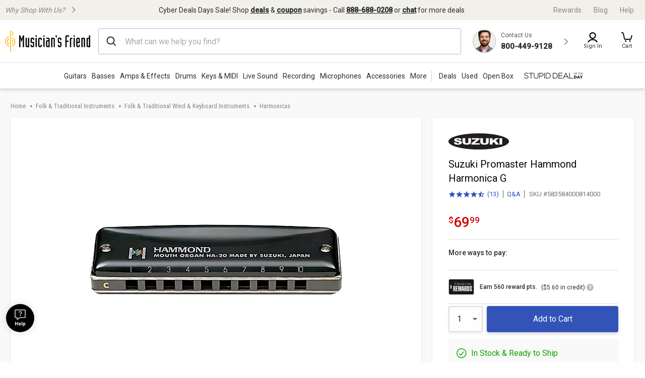

--- FILE ---
content_type: text/css
request_url: https://static.musiciansfriend.com/cmn/brand/mf/productionCss/pdp.r.css?vId=2025.10.31.dev.atg.b&cb=4
body_size: 11190
content:
@charset "UTF-8";.family-skus{margin-bottom:20px;font-family:"Roboto",heeboregular,Arial,Helvetica,sans-serif}.family-skus_title{font-size:18px;font-weight:bold;margin-bottom:13px}.family-skus_options-title{font-size:16px}.family-skus_options-list{list-style:none;margin:0 0 15px;overflow-x:scroll;overflow-y:hidden;white-space:nowrap;-webkit-overflow-scrolling:touch}.family-skus_options-list-item{background:#FFF 0% 0% no-repeat padding-box;border:1px solid #DDD;border-radius:16px;display:inline-block;text-align:center;line-height:22px;font-size:13px;color:#555;margin-right:5px}.family-skus_options-list-item.-selected{background:#fff7e5 0% 0% no-repeat padding-box;border:1px solid #fcb715;padding:4px 19px;box-shadow:0 1px 6px rgba(0,0,0,0.1)}.family-skus_options-list-item.-selected:hover{background:#fff7e5 0% 0% no-repeat padding-box;cursor:pointer}.family-skus_options-list-item:hover{background:#f9f9f9 0% 0% no-repeat padding-box}.family-skus_options-link{color:#555;padding:4px 19px;display:inline-block}.family-skus_options-link:hover{color:#888}.isMobile .ui-page-theme-a .family-skus_options-link{color:#555}.isMobile .ui-page-theme-a .family-skus_options-link:hover{text-decoration:none;color:#888}.isMobile .ui-page-theme-a .family-skus_options-link:visited{color:#555}.isMobile .ui-page-theme-a .family-skus{margin:0 10px 25px}.isDesktop .family-skus_options-list{overflow:auto;white-space:normal;margin:0 0 5px}.isDesktop .family-skus_options-list-item{margin:9px 5px 6px 0}.isDesktop .family-skus_options-link{color:#555;font-weight:normal}.isDesktop .family-skus_options-link:hover{text-decoration:none;color:#888}.style-selector{margin-bottom:10px}.style-selector_name{color:#2d2d2d;font-size:13px;font-weight:500;margin:0}.style-selector_name-value{font-weight:400}.style-selector_menu{padding:6px 16px 10px;overflow-x:scroll;overflow-y:hidden;white-space:nowrap;-webkit-overflow-scrolling:touch;margin:0 -16px}.style-selector_menu::-webkit-scrollbar{display:none}.style-selector_menu.-price-range .style-selector_price{display:block}.style-selector_menu.-price-range .style-selector_link{height:fit-content;min-width:-webkit-fit-content !important;min-width:-moz-fit-content !important;min-width:fit-content !important}.style-selector_menu.-thumbnails .style-selector_label{display:none}.style-selector_link{display:inline-grid;padding:5px;border:1px solid #DDD;margin-right:5px;width:62px;height:74px}.style-selector_link.-selected{border-color:#fcb715;box-shadow:0 3px 6px rgba(0,0,0,0.06)}.style-selector_link:last-child{margin-right:0}.style-selector_link.-show-text{min-width:-webkit-fit-content !important;min-width:-moz-fit-content !important;min-width:fit-content !important}.style-selector_image{display:block;border:0;width:52px;margin:auto}.style-selector_price,.style-selector_label{font-size:10px;color:#595959;text-align:center;align-self:center}.style-selector_label{display:block}.style-selector_price{display:none;margin-top:3px}.style-selector_price.-email-my-price{display:none !important}.style-selector_used-button{box-shadow:0 3px 6px rgba(0,0,0,0.03);border:1px solid #DDD;width:100%;display:flex;justify-content:space-between;padding:15px}.style-selector_used-button_style{white-space:nowrap;overflow:hidden;text-overflow:ellipsis;padding-right:30px;max-width:90%}.style-selector_used-button_style-name{font-weight:300;text-transform:capitalize}.style-selector_used-button_icon{height:14px;width:14px;position:relative}.style-selector_used-button_icon::after{content:" ";width:2px;height:14px;position:absolute;left:0;top:5px;width:0;height:0;border-left:5px solid transparent;border-right:5px solid transparent;border-top:7px solid #BBB}.style-selector_modal{background:#f9f9f9 !important;padding-bottom:0 !important}.style-selector_modal .modal_content{margin:-18px -18px 18px;background:#FFF;min-height:300px}.style-selector_modal_list{margin:0}.style-selector_modal_list_item{display:grid;grid-template-columns:auto auto 1fr;padding:5px 15px;border-bottom:1px solid #DDD;column-gap:5px;align-items:center;color:#2d2d2d}.style-selector_modal_list_item:hover,.style-selector_modal_list_item:focus{color:#2d2d2d}.style-selector_modal_list_item_image{align-self:center;border:1px solid #DDD;height:62px}.style-selector_modal_list_item_label,.style-selector_modal_list_item_condition,.style-selector_modal_list_item_price{margin:0;text-transform:capitalize}.style-selector_modal_list_item_label_sku,.style-selector_modal_list_item_condition_sku,.style-selector_modal_list_item_price_sku{font-size:.8rem;color:#757474}.style-selector_modal_list_item_condition,.style-selector_modal_list_item_price{font-weight:500}.style-selector_modal_list_item_price{justify-self:end;align-self:end;margin-bottom:8px;grid-column-end:4}.pdp-family-links{margin-bottom:20px;font-family:"Roboto",'heeboregular',Arial,Helvetica,sans-serif}.pdp-family-links .family-links-title{font-size:16px}.pdp-family-links ul{list-style:none;margin:0 0 15px;-webkit-overflow-scrolling:touch}.pdp-family-links ul li{display:inline-block;margin-right:5px;margin-bottom:5px;background:#FFF;border:1px solid #DDD;border-radius:16px;text-align:center;line-height:22px;font-size:13px;color:#555}.pdp-family-links ul li:hover{background:#f9f9f9}.pdp-family-links ul li:hover a{color:#888}.pdp-family-links ul li.-selected{padding:4px 19px;background:#fff7e5;border:1px solid #fcb715;box-shadow:0 1px 6px rgba(0,0,0,0.1)}.pdp-family-links ul li.-selected:hover{background:#fff7e5;cursor:pointer}.pdp-family-links ul li a{display:inline-block;padding:4px 19px;text-decoration:none;color:#555;cursor:pointer}.serial-selector{padding:0 0 10px}.serial-selector_title{color:#2d2d2d;font-size:13px;font-weight:500;margin:0;padding-bottom:14px}.serial-selector_menu{display:grid;grid-template-columns:repeat(3,32%);grid-column-gap:2%;grid-row-gap:10px;padding:6px 16px 10px;margin:0 -16px}@media screen and (max-width:1150px) and (min-width:976px){.serial-selector_menu{grid-template-columns:repeat(2,49%);grid-column-gap:2%}}@media screen and (max-width:440px){.serial-selector_menu{grid-template-columns:repeat(2,49%);grid-column-gap:2%}}.serial-selector_link{position:relative;display:inline-block;padding:4px 10px;-webkit-border-radius:30px;-moz-border-radius:30px;border-radius:30px;border:1px solid #DDD}.serial-selector_link.-selected{border-color:#fcb715;background:#fff7e5;padding-right:35px}.serial-selector_name{display:block;color:#2d2d2d;font-size:13px;font-weight:500}.serial-selector_weight{display:block;color:#555;font-size:11px;font-weight:300}.serial-selector_remove-icon{height:20px;width:20px;position:absolute;top:11px;right:2px}.accordion-item{background:#FFF;margin-bottom:16px;border-bottom:1px solid #eee}.accordion-item_title,.accordion-item_title:hover,.accordion-item_title:focus{font-size:1.25rem;color:#2d2d2d;font-weight:500}.accordion-item_content{border-top:0}.accordion-item_content::before{content:'';display:block;margin:auto;position:relative;height:2px;background:#eee;top:-16px}.accordion-item_content h2{color:#2d2d2d;font-size:1.375rem;font-weight:500;margin-bottom:0}.accordion-item_content-header{font-size:18px;font-weight:500}.accordion-item_content-text,.accordion-item_content-copy{font-size:16px;color:#555;margin-bottom:14px}.accordion-item_content-text.-bold,.accordion-item_content-copy.-bold{font-weight:500}.accordion-item_title{padding:2rem}.accordion-item_title::before{content:url("/responsive/img/expand-icon.svg?vId=2025.10.31.dev.atg.b");top:28%;transform:scale(0.75)}@media only screen and (min-width:976px){.accordion-item_title::before{transform:none}}.accordion-item.is-active .accordion-item_title::before{content:url("/responsive/img/collapse-icon.svg?vId=2025.10.31.dev.atg.b");top:28%;transform:scale(0.75)}@media only screen and (min-width:976px){.accordion-item.is-active .accordion-item_title::before{transform:none}}:last-child>.accordion-content:last-child,:last-child:not(.is-active)>.accordion-item_title{border-bottom:0}.isMobile .ui-page-theme-a .accordion-item_title{color:#555}.isMobile .ui-page-theme-a .accordion-item_title:hover,.isMobile .ui-page-theme-a .accordion-item_title:focus{text-decoration:none;color:#555}.default-item .product{position:relative;display:block !important;max-width:140px;margin:auto}.default-item .product:focus,.default-item .product_overlay:focus{outline:0}.default-item .product_overlay{bottom:42px;position:absolute;z-index:100;top:-5px;right:-5px;left:-5px}.default-item .product_thumb{width:auto;height:120px;margin:0 auto 10px}.default-item .product_thumb[data-lazy]{text-indent:-999999px;opacity:0}.default-item .product_title{display:block;min-height:88px;line-height:17px;font-size:13px;font-weight:500;color:#2d2d2d;height:105px}.default-item .product_rating{height:18px;display:flex;align-items:center}.default-item .product_add_to_cart{box-shadow:0 3px 6px rgba(0,0,0,0.04);border-radius:4px;border:1px solid #BBB;color:#555;display:block;font-size:14px;font-weight:500;height:36px;line-height:36px;margin-top:10px;position:relative;width:100%}.default-item .product_add_to_cart.added::before{content:"Added to Cart"}.default-item .product_add_to_cart.added span{display:none}.default-item .product_add_to_cart.loading span{visibility:hidden}.default-item .product_add_to_cart.loading::before{content:"";background-image:url("data:image/svg+xml;charset=US-ASCII,%3Csvg%20version%3D%271.1%27%20id%3D%27L9%27%20xmlns%3D%27http%3A%2F%2Fwww.w3.org%2F2000%2Fsvg%27%20xmlns%3Axlink%3D%27http%3A%2F%2Fwww.w3.org%2F1999%2Fxlink%27%20width%3D%2735%27%20height%3D%2735%27%20x%3D%270px%27%20y%3D%270px%27%20viewBox%3D%270%200%20100%20100%27%20enable-background%3D%27new%200%200%200%200%27%20xml%3Aspace%3D%27preserve%27%3E%3Cpath%20d%3D%27M73%2C50c0-12.7-10.3-23-23-23S27%2C37.3%2C27%2C50%20M30.9%2C50c0-10.5%2C8.5-19.1%2C19.1-19.1S69.1%2C39.5%2C69.1%2C50%27%20fill%3D%27%23555%27%3E%3CanimateTransform%20attributeName%3D%27transform%27%20attributeType%3D%27XML%27%20type%3D%27rotate%27%20dur%3D%271s%27%20from%3D%270%2050%2050%27%20to%3D%27360%2050%2050%27%20repeatCount%3D%27indefinite%27%3E%3C%2FanimateTransform%3E%3C%2Fpath%3E%3C%2Fsvg%3E");background-repeat:no-repeat;width:35px;height:35px;display:block;margin:0 auto}.default-item .product_unavailable{color:red}.default-item .product_reviews{padding-left:4px;font-size:11px}.default-item .product_reviews.-hidden{visibility:hidden}.default-item .product:active .product_overlay{background:rgba(0,0,0,0.05)}.accordion-item_content pre{font-family:inherit;white-space:pre-wrap;font-size:16px;color:#555;margin-bottom:14px}.accordion-item_content .truncate-read-more-link,.accordion-item_content .truncate-read-less-link{box-shadow:0 3px 6px rgba(0,0,0,0.16);background-color:#FFF;color:#2d2d2d;border:2px solid #BBB;margin:0 auto;font-weight:600;font-size:14px;padding:.75em 1em;width:288px;box-shadow:0 3px 6px rgba(0,0,0,0.06);border:1px solid #BBB;letter-spacing:.02em;-webkit-border-radius:4px;-moz-border-radius:4px;border-radius:4px}.accordion-item_content .truncate-read-more-link::after,.accordion-item_content .truncate-read-less-link::after{display:none}.accordion-item_content .truncate-read-more-link:hover,.accordion-item_content .truncate-read-less-link:hover{border:2px solid #BBB;box-shadow:0 6px 12px rgba(0,0,0,0.08);border:1px solid #BBB}.accordion-item_content .truncate-read-more-link:focus,.accordion-item_content .truncate-read-less-link:focus{border:2px solid #bed9fa;background-color:#FFF;border:1px solid #BBB}.accordion-item_content.-specs{color:#555}.accordion-item_content.-specs strong{color:#222}.add-to-wishlist .modal-message{padding:10px}.add-to-wishlist_loading{background:url("/img/mobile-shared/ajax-loader.gif?vId=2025.10.31.dev.atg.b") 0 8px no-repeat;color:#777;font-size:14px;padding:10px 10px 10px 30px}.add-to-wishlist_success-msg{margin-bottom:10px}.add-to-wishlist_button{margin-bottom:0}.add-to-wishlist_list{margin-bottom:10px}.add-to-wishlist_item{display:grid;grid-template-columns:20px auto;list-style-type:none;padding:5px 0}.add-to-wishlist_checkbox{margin:6px 0;width:15px;height:15px}.add-to-wishlist_checkbox-label{font-size:1rem;margin-left:10px}.loyalty-points{text-align:center;display:grid;grid-template-columns:62px auto;justify-items:start;border-bottom:solid 1px #DDD;border-top:1px solid #DDD;margin:-17px -16px 16px;padding:16px}@media only screen and (min-width:976px){.loyalty-points{display:flex;align-items:center}}.loyalty-points_icon{height:34px;width:54px;background:url("/responsive/img/mf-rewards-logo.svg?vId=2025.10.31.dev.atg.b") no-repeat;grid-row:1 / span 2;background-size:contain}.loyalty-points_earned{font-size:13px;color:#2d2d2d;height:20px;display:inline-block;vertical-align:middle;font-weight:500}@media only screen and (min-width:976px){.loyalty-points_earned{height:unset;padding:0 8px}}@media only screen and (min-width:1500px){.loyalty-points_earned{font-size:1rem}}.loyalty-points_credit{color:#2d2d2d;font-size:13px}@media only screen and (min-width:1500px){.loyalty-points_credit{font-size:1rem}}.loyalty-points_credit button{color:#3253b8;font-size:13px;position:relative;padding-left:16px;font-size:13px}.loyalty-points_credit button::before{content:"";height:13px;width:1px;background:#888;position:absolute;left:0;top:-1px;margin-left:8px}.loyalty-points_info-icon{height:18px;width:18px;margin-top:3px;position:absolute;top:-4px;left:2px}.loyalty-points .has-tip{height:18px;position:relative;width:20px;vertical-align:middle}.loyalty-points_modal-btn{box-shadow:0 3px 6px rgba(0,0,0,0.16);color:#FFF !important;background-color:#3253b8;padding:16px;margin:auto;text-align:center;display:block;border-radius:4px;width:150px;min-width:fit-content}.loyalty-points_modal-btn:hover{color:#FFF !important;background-color:#3d66e2}.loyalty-points_modal-btn:focus{border:2px solid #bed9fa;color:#FFF !important;background-color:#3d66e2}.tooltip::before,.tooltip.top::before{display:none}.inventory-messaging{background:#f9f9f9;padding:4px;margin:16px 0;text-align:center;display:flex;align-items:center;justify-content:center;flex-wrap:wrap;border-radius:4px}.inventory-messaging_icon{height:26px;width:21px;margin-right:8px}.inventory-messaging_icon.-alert{position:relative;top:5px}.inventory-messaging_message{font-size:.812rem}.inventory-messaging_message.-in-stock,.inventory-messaging_message.-download{color:#0ea200}.inventory-messaging_message.-backorder,.inventory-messaging_message.-discontinued,.inventory-messaging_message.-out-of-stock,.inventory-messaging_message.-unknown{color:#b11100}.inventory-messaging_message.-out-of-stock{font-weight:500}.inventory-messaging_message.-backorder{font-weight:500}.inventory-messaging_message.-preorder{color:#0ea200;font-weight:500}.inventory-messaging_message.-out-of-stock{color:#eb703b}.inventory-messaging_message.-secondary{color:#2d2d2d;font-size:12px;flex-basis:100%}.inventory-messaging_message.-download-email-msg{color:#595959;font-size:12px}@media only screen and (min-width:976px){.inventory-messaging_message{font-size:1rem}}.inventory-messaging_modal .-oversized{display:inline-block;padding-left:4px}.inventory-messaging_modal .modal-content{color:#888}.inventory-messaging_promise-msg-details{text-decoration:underline;padding-left:3px}.inventory-messaging_promise-mins,.inventory-messaging_promise-secs{padding-left:3px}.inventory-messaging_details_button{color:#3253b8;font-size:13px;position:relative;padding-left:8px}.inventory-messaging_details_button::before{content:" ";height:16px;width:1px;background:#888;position:absolute;left:0;top:-1px;margin-left:2px}#productPromosTooltip_PromiseDate{display:none;position:fixed;z-index:1000;top:0;left:0;right:0;bottom:0;background:rgba(0,0,0,0.3)}#productPromosTooltip_PromiseDate.open{display:block}#productPromosTooltip_PromiseDate .tooltipMessage{position:absolute;max-width:100%;padding:0 32px 25px;background:#fff;border-radius:16px;width:414px;left:0;right:0;top:50%;transform:translateY(-50%);margin:auto}#productPromosTooltip_PromiseDate .tooltipMessage .callCenterNumber{color:#3253b8}#productPromosTooltip_PromiseDate .tooltipMessage .promise-date-header{margin:0 -32px 16px;padding:20px 32px;border-bottom:1px solid #dfdfdf}#productPromosTooltip_PromiseDate .tooltipMessage .promise-date-header .close{float:right;width:32px;height:32px;background:#eee;margin-right:-22px;line-height:32px;border-radius:50%;font-size:30px;color:#000;margin-bottom:10px;text-align:center}#productPromosTooltip_PromiseDate .tooltipMessage .promise-date-header strong{color:#222;font-size:18px;line-height:20px}#productPromosTooltip_PromiseDate .tooltipMessage strong{font-weight:500}@media screen and (max-width:768px){#productPromosTooltip_PromiseDate .tooltipMessage{width:768px;bottom:0;top:auto;transform:none;border-radius:16px 16px 0 0}}.promise{margin:16px 0}.promise .inventory-wrapper{text-align:center;background:#f9f9f9;padding:8px 10px 2px;border-radius:4px}.promise .inventory-wrapper>span{display:block;margin-bottom:6px}.promise .inventory-wrapper [data-promise-message]{font-weight:500}.promise .inventory-wrapper .promise-msg-lbl{color:#0ea200;font-size:16px;line-height:18px}.promise .inventory-wrapper .promise-countdown{color:#2d2d2d;font-size:14px}.promise .inventory-wrapper .location-section{font-size:14px}.promise .inventory-wrapper .change-location{color:#3253b8;font-weight:500}.promise .inventory-wrapper .js-zip-code-wrap{margin-bottom:5px}.promise .inventory-wrapper .zip-code-fieldset{max-width:315px;display:flex;border-radius:4px;border:1px solid #bbb;margin:auto}.promise .inventory-wrapper .promise-msg-error{font-size:12px;line-height:16px;color:#2d2d2d;margin-bottom:8px;display:none}.promise .inventory-wrapper .promise-msg-error span{display:block;color:#0ea200;font-size:16px;line-height:18px}.promise .inventory-wrapper input.update-location-text.input-text{margin:0;flex:auto;border:0;height:34px;box-shadow:none;outline:0;font-size:14px}.promise .inventory-wrapper input.update-location-text.input-text:focus{box-shadow:none;outline:0}.promise .inventory-wrapper .zip-btn{flex:0 0 106px;background:transparent;font-size:14px;letter-spacing:.02em;color:#2d2d2d;border:1px solid #bbb;font-weight:bold}.promise .inventory-wrapper .zip-code-error-message{display:none;width:315px;text-align:left;color:#e7131a;font-size:12px;font-weight:bold;margin:auto}.promise .inventory-wrapper .inventory-zip-code span{font-weight:500}.promise .inventory-wrapper .location-section .change-location{font-weight:normal}.panel-layout{position:fixed;top:0;right:0;bottom:0;width:478px;background:white;border:1px solid #ddd;box-shadow:-6px 0 6px 0 rgba(0,0,0,0.15);z-index:200;color:#222;max-width:90%;overflow:auto}.panel-layout .panel-header{padding:22px 0;border-bottom:1px solid #ddd}.panel-layout .panel-header h2{line-height:20px;font-size:18px;text-align:center;margin:0}.panel-layout .panel-header .panel-close-icon{width:32px;height:32px;background:#eee url("/responsive/img/mf/close-icon.svg?vId=2025.10.31.dev.atg.b") no-repeat center/30px auto;border-radius:50%;position:absolute;top:17px;right:10px}.panel-layout .panel-body{padding:32px 25px}.panel-layout .panel-body .panel-title{font-size:18px;margin-bottom:16px;font-weight:500}.panel-layout .panel-body .panel-title .red{color:#d30000}.panel-layout .panel-body p{line-height:20px;font-size:16px;margin:0}.panel-layout .panel-body p strong{font-weight:500}.panel-layout .panel-body .small{font-size:12px;line-height:16px;color:#b4b4b4}.panel-layout .panel-body .mb-64{margin-bottom:64px}.panel-layout .panel-body .mt-32{margin-top:32px}.panel-layout .panel-body .flex{display:flex}.panel-layout .panel-body .flex div{flex:0 0 82px;margin-right:20px}.panel-layout .panel-body .flex .apply-button{flex:auto}.panel-layout .panel-body .apply-button{background:#3253b8;border-radius:3px;color:white;font-size:16px;line-height:20px;text-align:center;padding:16px 0;display:inline-block;font-weight:500}.panel-layout .black-square-list{margin:0;list-style:none;position:relative}.panel-layout .black-square-list li{padding-left:35px;position:relative;line-height:20px;font-weight:500;font-size:16px}.panel-layout .black-square-list li::before{position:absolute;content:"";background:#2d2d2d;width:12px;height:12px;left:0;top:4px;z-index:2;pointer-events:none}.panel-layout .black-square-list li:not(:last-child){padding-bottom:18px}.panel-layout .black-square-list li:not(:last-child):after{position:absolute;content:"";background:#ddd;width:1px;height:100%;left:5.5px;top:5px;pointer-events:none}.panel-layout .black-square-list li p{margin-top:8px;font-size:14px;line-height:20px;color:#2d2d2d;font-weight:normal}.product-financing{margin-left:-16px;margin-right:-16px;padding:0 16px;display:flex;align-items:center}.product-financing_or{font-size:.688rem;font-family:"Roboto Condensed",Arial,Helvetica,"Helvetica Neue",sans-serif;color:#2d2d2d;display:flex;align-items:center;justify-content:space-between;width:32px;flex-direction:column;padding:0 10px}.product-financing_or::before,.product-financing_or::after{height:20px;width:1px;content:" ";background:#888;margin:0 0 2px}@media only screen and (min-width:1500px){.product-financing_title{font-size:1.125rem}}.product-financing_tagline{font-size:18px;color:#2d2d2d}.product-financing_tagline-amount{color:#d30000}.product-financing_details{font-size:13px}.product-financing_details-text{color:#555;display:inline}@media only screen and (min-width:1500px){.product-financing_details-text{font-size:1rem}}.product-financing_details-link{padding-left:14px;text-decoration:none;position:relative}.product-financing_details-link::before{content:" ";height:16px;width:1px;background:#888;position:absolute;left:0;top:-1px;margin-left:4px}@media only screen and (min-width:1500px){.product-financing_details-link{font-size:1rem}}.product-financing.new-ui{margin:16px 0 0;padding:0;display:block;flex:0 0 100%}.product-financing.new-ui .product-financing_or{display:flex;width:10%;line-height:16px;font-size:14px;margin-bottom:15px;flex-direction:row;justify-content:flex-start;padding:0;font-weight:bold}.product-financing.new-ui .product-financing_or::before{height:1px;content:" ";flex:1 1 100%;background:#ddd;margin:0 6px 0 0}.product-financing.new-ui .product-financing_or::after{height:1px;content:" ";flex:1 1 100%;background:#ddd;margin:0 0 0 6px}.product-financing.new-ui .product-financing-content{background-color:#f9f9f9;padding:10px;text-align:center;box-shadow:0 3px 6px rgba(0,0,0,0.08);border:1px solid #eee;border-radius:4px}.product-financing.new-ui .product-financing_title{font-size:16px;line-height:18px;cursor:pointer;font-weight:500}.product-financing.new-ui .product-financing_title:hover{text-decoration:underline}.product-financing.new-ui .product-financing_tagline{font-size:16px;line-height:18px;font-weight:500;cursor:pointer}.product-financing.new-ui .product-financing_tagline:hover{text-decoration:underline}.product-financing.new-ui .product-financing_title+.product-financing_tagline{margin-top:4px}.product-financing.new-ui .product-financing_details{font-size:14px;line-height:16px;margin-top:4px}.product-financing.new-ui .financing-limit-time{cursor:pointer}.product-financing.new-ui .financing-limit-time:hover{text-decoration:underline}.product-financing.new-ui .financing-limit-time::after{display:inline-block;content:"";vertical-align:top;background:url("/responsive/img/mf/right-arrow.svg?vId=2025.10.31.dev.atg.b") no-repeat -17px -14px/52px auto;height:14px;width:20px}.pay-title{font-size:14px;color:#2d2d2d;font-weight:500;margin-bottom:16px}.special-financing-tooltip-message{margin-bottom:43px}.special-financing-tooltip-message>div{text-align:left !important;font-size:16px;line-height:20px}.special-financing-tooltip-message>div:first-child{font-size:18px;margin-bottom:16px;font-weight:500}.special-financing-tooltip-message>div:first-child:hover{text-decoration:underline}.klarna-placement-wrap{padding:0 0 10px;background:#fff;display:inline-block;margin-left:-8px}.klarna-placement{width:100%}.klarna-placement>>>.container{text-align:left}.lease-to-own{text-align:left;margin-bottom:16px;padding:0 0 32px;background:#fff}.lease-to-own>a{font-size:12px;color:#3253b8;text-decoration:underline;vertical-align:top}.lease-to-own .js-lease-to-own-text{font-size:14px;color:#2d2d2d}.lease-to-own .js-lease-to-own-text::after{display:inline-block;content:"";vertical-align:text-top;background:url("/responsive/img/mf/progressive-logo.png?vId=2025.10.31.dev.atg.b") no-repeat 0 0px/16px;margin-left:4px;height:24px;width:20px;line-height:24px}.lease-to-own .js-lease-to-own-link{font-size:14px;white-space:nowrap}.lease-to-own .alert-box{border:1px solid #d30000;background-color:#fff5f5;margin:10px 15px 0 15px;padding:5px;font-size:12px}.lease-to-own .alert-box p{margin:0}.lease-to-own .alert-box p img{display:inline-block;width:16px;height:16px;margin-right:5px}.lease-to-own .alert-box p a{font-weight:bold;text-decoration:underline;color:#000}.lease-to-own .alert-box p a::after{display:none}@media(max-width:414px){.js-lease-to-own-text{display:block}.lease-to-own{text-align:center}}@media(max-width:1500px) and (min-width:976px){.lease-to-own{text-align:center}}.lease-to-own-panel .panel-header{padding:10px 0;text-align:center}.lease-to-own-panel .estimate-payment-btn{display:inline-block;width:100%;font-size:16px;line-height:20px;border-radius:3px;color:#3253b8;border:1px solid #eee;text-align:center;padding:15px 0;box-shadow:0 3px 13px 0 rgba(0,0,0,0.15)}.lease-to-own-panel .estimate-payment-btn::after{background:url("/responsive/img/mf/streamline-icon-share@32x32.svg?vId=2025.10.31.dev.atg.b") no-repeat center/100% auto;content:"";display:inline-block;width:20px;height:16px}.lease-to-own-panel .apply-button{width:100%;margin-top:10px}.lease-to-own-frame-close{position:fixed;top:85px;left:50%;margin-left:213px;margin-top:3%;z-index:1677729}.lease-to-own-frame-close a{display:inline-block;width:32px;height:32px;border:1px solid #dfe3e8;background:#eee url("/responsive/img/mf/close-icon.svg?vId=2025.10.31.dev.atg.b") no-repeat center/30px auto;border-radius:50%}.value-props{display:flex;justify-content:center;list-style-type:none;margin:auto;color:#2d2d2d;margin-bottom:1rem;padding:16px 0 0;margin-top:24px;border-top:1px solid #DDD}.value-props_item{display:flex;flex-direction:column;margin:0 20px;text-align:center;padding:0 2%}.value-props_item[aria-haspopup="true"]{cursor:pointer}@media screen and (min-width:530px){.value-props_item{display:flex;flex-direction:row;margin:0;text-align:left}}.value-props_item-icon{width:26px;height:26px;margin:0 auto;overflow:visible}@media screen and (min-width:530px){.value-props_item-icon{margin:0}}.value-props_item-text{font-size:10px;align-self:center;line-height:11px;text-align:center}@media screen and (min-width:530px){.value-props_item-text{padding-left:8px;text-align:left}}.prop-65-warning{align-items:center;background-color:#fff;display:grid;grid-template-columns:45px auto;padding:16px;grid-column:1 / span 2;margin:16px auto}.prop-65-warning_icon{width:34px;height:30px;justify-self:start;margin-top:5px}.prop-65-warning_message{font-size:13px}.prop-65-warning_message-link{text-decoration:underline}@media only screen and (min-width:375px){.prop-65-warning{margin:16px}}@media only screen and (min-width:768px){.prop-65-warning{margin:16px 92px}}@media only screen and (min-width:976px){.prop-65-warning{margin:16px 16px 0;background:unset}}@media only screen and (min-width:1500px){.prop-65-warning{margin:16px auto;max-width:1500px}}@media only screen and (min-width:976px){.kit-carousel{grid-column:1 / span 2}}.kit-carousel h5{margin:0 0 10px 10px}.kit-carousel_price{font-weight:bold}.kit-carousel_product-title{font-size:13px;text-align:center}.kit-carousel_product-details{text-align:center}.kit-carousel_select-overlay{height:calc(100% - 8px);display:block;position:absolute;bottom:-2px;width:calc(100% - 30px)}.stars{display:inline-block;width:77px;height:15px;background:url("/img/brand/mf/cmn/PR_Stars_big.png?vId=2025.10.31.dev.atg.b");background-repeat:no-repeat;background-size:93%}.stars.-rate-1,.stars.rate-1{background-position:0 -14px}.stars.-rate-2,.stars.rate-2{background-position:0 -28px}.stars.-rate-3,.stars.rate-3{background-position:0 -42px}.stars.-rate-4,.stars.rate-4{background-position:0 -56px}.stars.-rate-5,.stars.rate-5{background-position:0 -71px}.stars.-rate-6,.stars.rate-6{background-position:0 -85px}.stars.-rate-7,.stars.rate-7{background-position:0 -99px}.stars.-rate-8,.stars.rate-8{background-position:0 -114px}.stars.-rate-9,.stars.rate-9{background-position:0 -128px}.stars.-rate-10,.stars.rate-10{background-position:0 -142px}.youtube-player{position:relative;margin-bottom:20px}.youtube-player_product-name{font-size:12px;font-weight:500;line-height:17px}.youtube-player_video{position:relative;overflow:hidden;top:50%;transform:translateY(-50%)}.youtube-player_video iframe{top:0;left:0;width:100%;height:100%;height:175px;display:block}@media screen and (min-width:320px){.youtube-player_video iframe{height:200px}}@media screen and (min-width:360px){.youtube-player_video iframe{height:225px}}@media screen and (min-width:414px){.youtube-player_video iframe{height:230px}}@media screen and (min-width:500px){.youtube-player_video iframe{height:100vh}}.youtube-player.modal-container.reveal .close-button{right:27px;top:60px}.overview-youtube .slick-dots{margin-top:0}.overview-youtube .slick-dots li button::before,.overview-youtube .slick-dots li button:focus::before,.overview-youtube .slick-dots li button:hover::before{font-size:10px}.overview-youtube-placeholder{position:relative}.overview-youtube-placeholder:focus{outline:0}.slick-initialized .overview-youtube-placeholder::before{content:'';background:url("/responsive/img/play-btn.svg?vId=2025.10.31.dev.atg.b") no-repeat;width:60px;height:58px;display:block;position:absolute;z-index:1;background-size:60px 58px;right:0;bottom:0;left:0;margin:0 auto;top:50%;transform:translateY(-50%)}.overview-youtube-placeholder_title{margin-top:5px;font-size:14px;font-weight:500}@media only screen and (min-width:320px){.overview-youtube-placeholder img{width:100% !important}}@media only screen and (min-width:976px){.overview-youtube-placeholder img{width:100% !important}}@media only screen and (min-width:320px){.overview-youtube img.overview-youtube-placeholder_image{width:100% !important}}@media only screen and (min-width:976px){.overview-youtube img.overview-youtube-placeholder_image{width:100% !important;display:flex}}.overview-youtube-vedio{overflow:hidden;padding-bottom:calc(55% + 21px);height:0}.overview-youtube-vedio img{margin-top:-10%}.overview-youtube-vedio .overview-youtube-placeholder_title{margin-top:-10%;background-color:#fff;position:absolute;width:100%}.product-action{display:flex;height:52px}.product-action_quantity{width:68px;margin:0 8px 0 0;height:auto;border-radius:4px;box-shadow:0 3px 6px rgba(0,0,0,0.06);-webkit-appearance:none;-ms-appearance:none;-moz-appearance:none;appearance:none;padding:10px 25px 10px 15px;color:#222;background-image:url("data:image/svg+xml;utf8,<svgxmlns='http://www.w3.org/2000/svg'version='1.1'width='50'height='24'viewBox='005024'><polygonpoints='0,050,025,24'style='fill:rgb%2885,85,85%29'></polygon></svg>");border:2px solid #DDD}.product-action_quantity:hover{cursor:pointer;border:2px solid #BBB}.product-action_quantity:focus{border:2px solid #bed9fa}.product-action_button{box-shadow:0 3px 6px rgba(0,0,0,0.16);color:#FFF !important;background-color:#3253b8;flex-grow:1;height:inherit;border-radius:4px;cursor:pointer}.product-action_button:hover{color:#FFF !important;background-color:#3d66e2}.product-action_button:focus{border:2px solid #bed9fa;color:#FFF !important;background-color:#3d66e2}.product-action_button.-call{display:flex;justify-content:center;align-items:center}.product-action_quantity+.product-action_button{margin-left:8px}.free-gift{color:#2d2d2d;display:grid;grid-template-columns:3fr 1fr;font-size:13px;margin-bottom:16px}.free-gift_info-action{font-size:18px;font-weight:500;margin-bottom:0;margin-top:8px}.free-gift_info-date{color:#FFF;background:#d30000;padding:2px 4px;font-size:11px}.free-gift_value{color:#0c9100;font-size:13px;font-weight:500;margin-top:7px}.free-gift_link{justify-self:end;align-self:center}.free-gift_img{height:56px;width:auto}.free-gift_name{color:#2d2d2d}@media(max-width:320px){.free-gift_info-action{font-size:15px}.free-gift_value{font-size:12px}}.pdp-section-rebate{margin:0;padding:0 16px 16px;position:relative;z-index:1}@media only screen and (min-width:976px){.pdp-section-rebate{padding:0 0 16px}}.pdp-section-rebate .rebate-list{list-style:none;margin:0;box-shadow:0 3px 6px rgba(0,0,0,0.06);border:1px solid #EEE}.pdp-section-rebate .rebate-list_rebate{color:#2d2d2d;display:flex;align-items:center;border-bottom:1px solid #EEE}.pdp-section-rebate .rebate-list_rebate_icon{height:60px;width:60px;margin-right:16px;background:#0c9100;padding:8px;border-right:1px solid #EEE}.pdp-section-rebate .rebate-list_rebate_rebate-copy{font-size:13px}.pdp-section-rebate .rebate-list_rebate_rebate-copy_title{font-size:18px;margin-bottom:-2px;font-family:"Roboto",Arial,Helvetica,"Helvetica Neue",sans-serif;font-weight:500}.pdp-section-rebate .rebate-list_rebate_rebate-copy_details-button{color:#007ba9;margin-left:2px}.pdp-section-rebate .rebate-list_rebate_modal{max-width:418px}.pdp-section-rebate .rebate-list_rebate_modal .modal_header-title{display:flex;align-items:center}.pdp-section-rebate .rebate-list_rebate_modal p{color:#555}.pdp-section-rebate .rebate-list_rebate_modal_icon{height:36px;width:36px;margin-right:10px;margin-bottom:5px}.pdp-section-rebate .rebate-list_rebate_modal_name{font-weight:500;margin-bottom:0}.pdp-section-rebate .rebate-list_rebate_modal_download-link{color:#007ba9;width:100%;border:1px solid #007ba9;border-radius:4px;padding:14px 0;display:block;text-align:center;font-weight:500}.call-an-advisor{color:#2d2d2d;display:grid;justify-content:center;align-content:center;height:138px;background:#FFF;box-sizing:content-box;grid-template-columns:16px 56px auto 16px}@media only screen and (min-width:1500px){.call-an-advisor{max-width:1500px;margin:auto}}.call-an-advisor_wrap{grid-column:3 / 5}.call-an-advisor_img{height:46px;width:46px;margin:auto;border-radius:50%;grid-column:1 / 3}.call-an-advisor_header{font-weight:500;margin-bottom:4px}.call-an-advisor_text{font-size:14px}.call-an-advisor_options{margin-top:15px;grid-column:1 / 5;text-align:center}.call-an-advisor_options_call,.call-an-advisor_options_chat,.call-an-advisor_options_callback{box-shadow:0 3px 6px rgba(0,0,0,0.16);color:#FFF !important;background-color:#3253b8;min-width:38%;border-radius:4px;padding:6px 0 6px 21px;text-align:center;margin:5px;display:inline-block}.call-an-advisor_options_call:hover,.call-an-advisor_options_chat:hover,.call-an-advisor_options_callback:hover{color:#FFF !important;background-color:#3d66e2}.call-an-advisor_options_call:focus,.call-an-advisor_options_chat:focus,.call-an-advisor_options_callback:focus{border:2px solid #bed9fa;color:#FFF !important;background-color:#3d66e2}@media only screen and (min-width:375px){.call-an-advisor_options_call,.call-an-advisor_options_chat,.call-an-advisor_options_callback{width:140px}}.call-an-advisor_options_call{background:url("/responsive/img/phone-icon.svg?vId=2025.10.31.dev.atg.b") #3253b8 no-repeat;background-size:22px;background-position:calc(50% - 33px) center}.call-an-advisor_options_chat{background:url("/responsive/img/chat-icon.svg?vId=2025.10.31.dev.atg.b") #3253b8 no-repeat;background-size:22px;background-position:calc(50% - 45px) center}.call-an-advisor_options_callback{grid-column:1 / 4 span;background:url("/responsive/img/phone-icon.svg?vId=2025.10.31.dev.atg.b") #3253b8 no-repeat;background-size:22px;background-position:calc(50% - 72px);width:190px;padding:6px 0 6px 25px;justify-self:center}.cart-modal{width:414px;max-width:100%;top:190px !important;border-radius:16px;padding:0 16px 32px;outline:0;border:1px solid #ddd}.cart-modal.mf-cart-modal{width:976px;padding-left:32px;padding-right:32px}.cart-modal.mf-cart-modal .cart-modal_quantity{margin:0 -32px;padding:16px 32px}.cart-modal.mf-cart-modal .cart-modal_close.close-button{right:32px}.cart-modal.mf-cart-modal .cart-modal-item-section{display:flex;margin-bottom:38px;align-items:center;justify-content:space-between}.cart-modal.mf-cart-modal .cart-modal_view_cart_btn{width:189px;height:36px;margin-bottom:16px}.cart-modal.mf-cart-modal .cart-modal_checkout_btn_limit_height{width:189px;margin-bottom:16px}.cart-modal.mf-cart-modal .recommendations{padding-left:0;padding-right:0}.cart-modal.mf-cart-modal .recommendations .slick-arrow.slick-next,.cart-modal.mf-cart-modal .recommendations .slick-arrow.slick-next:hover,.cart-modal.mf-cart-modal .recommendations .slick-arrow.slick-prev,.cart-modal.mf-cart-modal .recommendations .slick-arrow.slick-prev:hover{position:absolute;top:-54px;right:0;left:auto;width:44px;height:44px;background-position:center;border-radius:2px;border:1px solid #ddd}.cart-modal.mf-cart-modal .recommendations .slick-arrow.slick-next:before,.cart-modal.mf-cart-modal .recommendations .slick-arrow.slick-next:hover:before,.cart-modal.mf-cart-modal .recommendations .slick-arrow.slick-prev:before,.cart-modal.mf-cart-modal .recommendations .slick-arrow.slick-prev:hover:before{content:""}.cart-modal.mf-cart-modal .recommendations .slick-arrow.slick-prev,.cart-modal.mf-cart-modal .recommendations .slick-arrow.slick-prev:hover{right:52px}.cart-modal.mf-cart-modal .cart-modal-slick-title{margin-bottom:32px;font-size:18px;line-height:44px;font-weight:500;color:#222}@media(max-width:768px){.cart-modal.mf-cart-modal{padding-left:16px;padding-right:16px}.cart-modal.mf-cart-modal .cart-modal_quantity{margin:0 -16px;padding:16px 16px}.cart-modal.mf-cart-modal .cart-modal_close.close-button{right:16px}}@media(max-width:480px){.cart-modal.mf-cart-modal h5.cart-modal-slick-title{max-width:150px;line-height:24px}}.cart-modal.mf-cart-modal .product-all-info{max-width:304px}.cart-modal.mf-cart-modal .product_list-price{text-decoration:line-through;font-size:12px;line-height:16px;border-radius:2px;letter-spacing:0;color:#555}.cart-modal.mf-cart-modal .product_saving-price{display:inline-block;padding:0 3px;margin-top:5px;font-size:12px;line-height:20px;letter-spacing:0;color:#fff;background-color:#d30000}.cart-modal.mf-cart-modal .product_saving-price.price-drop{background-color:#0ea200}.cart-modal.mf-cart-modal .save-heading-inner{display:block;width:100%;height:100%;padding:6px 6px 6px 23px;text-align:left;border-radius:4px;background-color:#2D2D2DCC}.cart-modal.mf-cart-modal .slick-slide{margin:0 14.5px}.cart-modal.mf-cart-modal .slick-list{margin:0 -14.5px}.cart-modal.mf-cart-modal .cart-modal-slick-save-heading{margin-bottom:12px;font-size:12px;letter-spacing:0;color:#fff}.cart-modal.mf-cart-modal .cart-modal-slick-save-heading span{display:inline-block;padding-right:8px;font-weight:500}.cart-modal.mf-cart-modal .cart-modal-slick-title{margin-bottom:32px;font-size:18px;line-height:44px;font-weight:500;color:#222}.cart-modal.mf-cart-modal .cart-modal-slick-flex{display:flex;flex-flow:row}.cart-modal.mf-cart-modal .cart-modal-slick-img{display:inline-block;flex-shrink:0;width:88px;height:88px;margin-right:16px}.cart-modal.mf-cart-modal .cart-modal-slick-detailInfo .product_title{display:inline-block;height:74px;font-size:16px;line-height:22px;letter-spacing:0;color:#555}.cart-modal.mf-cart-modal .cart-modal-slick-detailInfo .product_rating{margin-bottom:12px}.cart-modal.mf-cart-modal .cart-modal-slick-detailInfo .product_rating .stars{vertical-align:middle}.cart-modal.mf-cart-modal .cart-modal-slick-detailInfo .product_rating .product_reviews{font-size:13px;line-height:14px;letter-spacing:.39px;color:#3253b8}.cart-modal.mf-cart-modal .cart-modal-slick-detailInfo .product_price{display:block;font-size:12px;line-height:16px;letter-spacing:0;color:#d30000}.cart-modal.mf-cart-modal .cart-modal-slick-detailInfo .product_buy_instead,.cart-modal.mf-cart-modal .cart-modal-slick-detailInfo .product_add_to_cart{position:relative;display:block;width:110px;height:36px;margin-top:14px;font-size:14px;font-weight:bold;line-height:20px;letter-spacing:.28px;color:#2d2d2d;cursor:pointer;border:1px solid #BBB;border-radius:4px}.cart-modal.mf-cart-modal button.loading span{opacity:0}.cart-modal.mf-cart-modal button.loading:before{content:'';background:url(/img/cmn/loader.transparent.gif);background-repeat:no-repeat;width:15px;height:17px;display:block;position:absolute;left:50%;transform:translateX(-50%)}@media(max-width:767px){.cart-modal.mf-cart-modal .cart-modal-item-section{margin-bottom:32px;flex-flow:column}.cart-modal.mf-cart-modal .cart-modal-item-section>div{width:100%}.cart-modal.mf-cart-modal .cart-modal_view_cart_btn,.cart-modal.mf-cart-modal .cart-modal_checkout_btn_limit_height{width:136px}}@media screen and (max-width:767.9px){.cart-modal{left:0;right:0;margin-left:auto;margin-right:auto}}.cart-modal_close.close-button{position:absolute;top:14px;right:10px;padding:0;text-align:center;line-height:1px;padding-bottom:4px;font-size:32px;font-weight:300;margin:0;width:32px;height:32px;background-color:#eee;border-radius:50%;color:#555}.cart-modal_content{outline:0}.cart-modal_content>div:not(.recommendations){overflow:hidden}.cart-modal_quantity{font-size:18px;line-height:24px;font-weight:500;margin-bottom:0;margin:0 -16px;padding:16px 20px;border-bottom:1px solid #ddd}.cart-modal_img{float:left;width:100px;margin-top:18px;margin-bottom:32px}.cart-modal_info{margin-top:18px;margin-left:116px;margin-bottom:32px}.cart-modal_info-title{margin-bottom:6px;font-size:16px;color:#555;line-height:22px}.cart-modal_info-price{color:#d30000;font-size:16px;font-weight:500;line-height:22px}.cart-modal_view_cart_btn{width:48%;float:left;border-radius:4px;border:2px solid #bbb;font-size:14px;box-shadow:0 3px 6px rgba(0,0,0,0.29);margin-bottom:0;background:#fff;color:#555;font-weight:bold;padding:9px 0;line-height:1}.cart-modal_view_cart_btn:hover{background-color:#fff;color:#555}.cart-modal_checkout_btn{width:48%;float:right;font-weight:500;border-radius:4px;box-shadow:0 3px 6px rgba(0,0,0,0.29);margin-bottom:0;line-height:1;font-size:14px;padding:11px 0;border:0}.cart-modal_checkout_btn_limit_height{height:36px}.reveal.-top-arrow{overflow-y:visible}.reveal.-top-arrow::before{content:"";display:block;width:20px;height:20px;border-width:10px;border-color:transparent transparent white;border-style:solid;position:absolute;right:13px;top:-20px;z-index:9999999999999999999}.pdp-section-warranty{text-align:center;margin-left:-16px;margin-right:-16px;border-top:1px solid #DDD;padding:16px 16px 0;margin-top:16px}.pdp-section-warranty_title{color:#222;font-weight:bold}.pdp-section-warranty_title svg{height:18px;width:18px;position:relative;top:4px}.pdp-section-warranty_options{display:flex;flex-wrap:wrap;justify-content:center}@media only screen and (min-width:976px){.pdp-section-warranty_options{flex-wrap:nowrap}}.pdp-section-warranty_options_label{width:70px;height:52px;box-shadow:0 2px 4px #0000000A;border:1px solid #EEE;border-radius:6px;position:relative;margin:2px;line-height:15px;display:flex;flex-direction:column;align-items:center;justify-content:center;font-size:12px}.pdp-section-warranty_options_label_months{margin:0;font-family:"Roboto Condensed",Arial,Helvetica,"Helvetica Neue",sans-serif;font-weight:700}.pdp-section-warranty_options_label_price{font-size:11px;color:#555;margin:0}.pdp-section-warranty_options_label[data-warranty-selected="true"]{border:2px solid #fcb715}.pdp-section-warranty_options_label[data-warranty-selected="true"]::after{content:"";position:absolute;bottom:0;width:0;height:0;border-left:6px solid transparent;border-right:6px solid transparent;border-bottom:5px solid #fcb715;clear:both}.pdp-section-warranty_options_label:hover{cursor:pointer}.pdp-section-warranty_options_label input{position:absolute;opacity:0}.pdp-section-warranty_details{margin-top:10px;font-size:13px}.pdp-section-warranty_details_button{color:#3253b8}.pdp-section-warranty_modal .modal_content{color:#666}.pdp-section-warranty_modal_icon{height:18px;width:18px;position:relative;top:4px}.pdp-section-new-used{display:flex;justify-content:space-between;align-items:center;margin-left:-16px;margin-right:-16px;border-top:1px solid #DDD;padding:16px 16px 0;margin-top:16px;color:#2d2d2d}.pdp-section-new-used_title{font-size:20px;font-weight:500}.pdp-section-new-used_price_link{font-weight:500;position:relative;padding-right:35px}.pdp-section-new-used_price_link_icon{position:absolute;bottom:19px;right:27px;height:25px;width:25px;overflow:visible}.focused-value-props{display:flex;grid-column:1 / span 2;flex-direction:column;margin:32px 0}@media only screen and (min-width:1500px){.focused-value-props{flex-direction:row;justify-content:center;padding:94px 0;position:relative;background:#FFF;max-width:1500px;margin:16px auto}}.focused-value-props_title{font-size:20px;margin:0 16px;font-weight:500}@media only screen and (min-width:1500px){.focused-value-props_title{position:absolute;top:44px;font-size:26px;text-align:center}}.focused-value-props_item{background:#FFF;border:1px solid #EEE;color:#666;padding:26px 16px;margin:16px 0}@media only screen and (min-width:375px){.focused-value-props_item{padding:26px 32px;margin:16px}}.focused-value-props_item.block_1{order:1}.focused-value-props_item.block_2{order:2}.focused-value-props_item.block_3{order:3}@media only screen and (min-width:1500px){.focused-value-props_item{width:459px;box-shadow:0 3px 6px rgba(0,0,0,0.03);border-radius:16px}}.focused-value-props_item-icon{height:30px;width:30px;margin-right:10px}.focused-value-props_item-title{font-size:18px;font-weight:500;color:#222;padding-bottom:16px;display:flex}.focused-value-props_item-text{border-top:1px solid #BBB;padding-top:16px}.focused-value-props_item-link{font-size:13px}.pdp-section-bundle-savings{padding:0 16px}.pdp-section-bundle-savings_bubble{background-color:#3253b8;color:#FFF;position:relative;border-radius:2px;padding:8px}.pdp-section-bundle-savings_bubble::after{content:'';position:absolute;bottom:-12px;left:20px;width:0;height:0;border:12px solid transparent;border-top-color:#3253b8;border-bottom:0;border-left:0;z-index:2}.pdp-section-bundle-savings_bubble p{margin-bottom:0}.pdp-section-bundle-savings_bubble_savings{font-size:.813rem}.pdp-section-bundle-savings_bubble_seperately{font-size:.688rem}.pdp-section-used-grade{border-bottom:1px solid #DDD;margin:16px -16px 16px;padding:0 16px 16px}.pdp-section-used-grade_text{font-size:.813rem;font-weight:500;color:#555}.pdp-section-used-grade_button{padding-left:14px;text-decoration:none;position:relative;color:#3253b8;font-size:.813rem;display:inline}.pdp-section-used-grade_button::before{content:" ";height:16px;width:1px;background:#888;position:absolute;left:0;top:-1px;margin-left:4px}.pdp-section-used-store-location{border-bottom:1px solid #DDD;margin:16px -16px 16px;padding:0 16px 16px}.pdp-section-used-store-location__tooltip-icon{background:url("/responsive/img/info-icon.svg?vId=2025.10.31.dev.atg.b") no-repeat;display:inline-block;height:16px;margin-left:2px;vertical-align:middle;width:12px}.pdp-section-used-store-location #usedStoreContactTooltipContainer{display:none}.pdp-section-used-store-location strong{font-size:16px}.pdp-section-used-store-location__name{display:block;font-size:14px;margin:2px 0}.pdp-section-used-store-location__contact{font-size:14px}.pdp-section-used-store-location__contact a{font-weight:normal}.pdp-section-used-store-location__contact--email{display:inline-block}.pdp-section-used-store-location__contact--phone{display:inline-block}.pdp-section-used-store-location__contact--phone::after{content:'|';font-weight:normal;color:#888;margin-left:8px;margin-right:5px}.email-seller-form{border-radius:4px;color:#555;display:block;padding:0 16px;border:0;box-shadow:0 3px 6px rgba(0,0,0,0.16);min-height:500px;width:414px}@media only screen and (max-width:639px){.email-seller-form{width:375px}}.email-seller-form .modal_header{background-color:#222;padding-top:15px}.email-seller-form .modal_header h3{color:#fff;font-size:16px;margin-left:20px}.email-seller-form .modal_header .close-button{background:url("/responsive/img/tooltip-close-icon.svg?vId=2025.10.31.dev.atg.b") no-repeat;border:0;top:10px;width:32px}.email-seller-form .modal_header .close-button span{display:none}.email-seller-form__exit-btn{background-color:#007ba9;border:0;border-radius:4px;box-shadow:0 3px 6px rgba(0,0,0,0.16);color:#fff;font-size:16px;height:52px;width:350px}.email-seller-form__content{padding:0 32px 0 32px}@media only screen and (max-width:639px){.email-seller-form__content{padding:0 16px 0 16px}}.email-seller-form__message{font-size:16px;grid-column:span 2;margin-bottom:20px}.email-seller-form .successAlert{font-size:15px;font-weight:bold}.email-seller-form form label{display:block;font-size:14px}.email-seller-form form p{margin-bottom:0}.email-seller-form form select,.email-seller-form form input[type="email"],.email-seller-form form input[type="text"],.email-seller-form form input[type="tel"],.email-seller-form form textarea{border-radius:4px;border:1px solid #949494;background:#fff;box-shadow:none;height:40px;padding:7px;width:100%;box-sizing:border-box}.email-seller-form form select.client_validation,.email-seller-form form input[type="email"].client_validation,.email-seller-form form input[type="text"].client_validation,.email-seller-form form input[type="tel"].client_validation,.email-seller-form form textarea.client_validation{border:1px solid #9e0f00}.email-seller-form form textarea{height:60px}.email-seller-form form input[type="submit"]{background-color:#3253b8;border:0;border-radius:4px;box-shadow:0 3px 6px rgba(0,0,0,0.16);font-size:16px;font-weight:500;height:52px;width:350px}.email-seller-form form input[type="submit"]:disabled{color:#fff;background:#bbb;cursor:default}.email-seller-form form input[type="submit"]:hover{border-color:0}.email-seller-form form [data-validation-error]{color:#e40026}.email-seller-form form span.client_validation,.email-seller-form form span.validation_error{background:0;clear:both;color:#9e0f00;float:none;font-weight:bold;font-size:12px;margin:0;padding:5px 0 0;width:auto}.email-seller-form form span.backend-error{margin:10px 0;padding:0;text-align:left}.email-seller-form form span.required{color:#f63}.email-seller-form form span.characterCount{font-size:11px;font-weight:normal}.email-seller-form form .form_validation-error{color:#e40026}.email-seller-form form .form_field-container{margin-bottom:0}.email-seller-form form .form_field-container.-submit{background-color:#f1f0ea;margin:0 -47px 0 -47px;padding-bottom:15px;padding-top:15px;justify-content:center}@media only screen and (max-width:639px){.email-seller-form form .form_field-container.-submit{margin:0 -32px}}.email-seller-form form .recaptcha-field{grid-column:1 / 3}.email-seller-form__footer{align-items:center;background:#f1f0ea;display:flex;justify-content:center;height:88px;margin:0 -32px}/*!
 * Viewer.js v1.10.5
 * https://fengyuanchen.github.io/viewerjs
 *
 * Copyright 2015-present Chen Fengyuan
 * Released under the MIT license
 *
 * Date: 2022-04-05T08:21:00.150Z
 */.viewer-close:before,.viewer-flip-horizontal:before,.viewer-flip-vertical:before,.viewer-fullscreen-exit:before,.viewer-fullscreen:before,.viewer-next:before,.viewer-one-to-one:before,.viewer-play:before,.viewer-prev:before,.viewer-reset:before,.viewer-rotate-left:before,.viewer-rotate-right:before,.viewer-zoom-in:before,.viewer-zoom-out:before{background-image:url("[data-uri]");background-repeat:no-repeat;background-size:280px;color:transparent;display:block;font-size:0;height:20px;line-height:0;width:20px}.viewer-zoom-in:before{background-position:0 0;content:"Zoom In"}.viewer-zoom-out:before{background-position:-20px 0;content:"Zoom Out"}.viewer-one-to-one:before{background-position:-40px 0;content:"One to One"}.viewer-reset:before{background-position:-60px 0;content:"Reset"}.viewer-prev:before{background-position:-80px 0;content:"Previous"}.viewer-play:before{background-position:-100px 0;content:"Play"}.viewer-next:before{background-position:-120px 0;content:"Next"}.viewer-rotate-left:before{background-position:-140px 0;content:"Rotate Left"}.viewer-rotate-right:before{background-position:-160px 0;content:"Rotate Right"}.viewer-flip-horizontal:before{background-position:-180px 0;content:"Flip Horizontal"}.viewer-flip-vertical:before{background-position:-200px 0;content:"Flip Vertical"}.viewer-fullscreen:before{background-position:-220px 0;content:"Enter Full Screen"}.viewer-fullscreen-exit:before{background-position:-240px 0;content:"Exit Full Screen"}.viewer-close:before{background-position:-260px 0;content:"Close"}.viewer-container{-webkit-tap-highlight-color:transparent;-webkit-touch-callout:none;bottom:0;direction:ltr;font-size:0;left:0;line-height:0;overflow:hidden;position:absolute;right:0;top:0;-ms-touch-action:none;touch-action:none;-webkit-user-select:none;-moz-user-select:none;-ms-user-select:none;user-select:none}.viewer-container ::-moz-selection,.viewer-container::-moz-selection{background-color:transparent}.viewer-container ::selection,.viewer-container::selection{background-color:transparent}.viewer-container:focus{outline:0}.viewer-container img{display:block;height:auto;max-height:none !important;max-width:none !important;min-height:0 !important;min-width:0 !important;width:100%}.viewer-canvas{bottom:0;left:0;overflow:hidden;position:absolute;right:0;top:0}.viewer-canvas>img{height:auto;margin:15px auto;max-width:90% !important;width:auto}.viewer-footer{bottom:0;left:0;overflow:hidden;position:absolute;right:0;text-align:center}.viewer-navbar{background-color:rgba(0,0,0,0.5);overflow:hidden}.viewer-list{box-sizing:content-box;height:50px;margin:0;overflow:hidden;padding:1px 0}.viewer-list>li{color:transparent;cursor:pointer;float:left;font-size:0;height:50px;line-height:0;opacity:.5;overflow:hidden;transition:opacity .15s;width:30px}.viewer-list>li:focus,.viewer-list>li:hover{opacity:.75}.viewer-list>li:focus{outline:0}.viewer-list>li+li{margin-left:1px}.viewer-list>.viewer-loading{position:relative}.viewer-list>.viewer-loading:after{border-width:2px;height:20px;margin-left:-10px;margin-top:-10px;width:20px}.viewer-list>.viewer-active,.viewer-list>.viewer-active:focus,.viewer-list>.viewer-active:hover{opacity:1}.viewer-player{background-color:#000;bottom:0;cursor:none;display:none;right:0;z-index:1}.viewer-player,.viewer-player>img{left:0;position:absolute;top:0}.viewer-toolbar>ul{display:inline-block;margin:0 auto 5px;overflow:hidden;padding:6px 3px}.viewer-toolbar>ul>li{background-color:rgba(0,0,0,0.5);border-radius:50%;cursor:pointer;float:left;height:24px;overflow:hidden;transition:background-color .15s;width:24px}.viewer-toolbar>ul>li:focus,.viewer-toolbar>ul>li:hover{background-color:rgba(0,0,0,0.8)}.viewer-toolbar>ul>li:focus{box-shadow:0 0 3px #fff;outline:0;position:relative;z-index:1}.viewer-toolbar>ul>li:before{margin:2px}.viewer-toolbar>ul>li+li{margin-left:1px}.viewer-toolbar>ul>.viewer-small{height:18px;margin-bottom:3px;margin-top:3px;width:18px}.viewer-toolbar>ul>.viewer-small:before{margin:-1px}.viewer-toolbar>ul>.viewer-large{height:30px;margin-bottom:-3px;margin-top:-3px;width:30px}.viewer-toolbar>ul>.viewer-large:before{margin:5px}.viewer-tooltip{background-color:rgba(0,0,0,0.8);border-radius:10px;color:#fff;display:none;font-size:12px;height:20px;left:50%;line-height:20px;margin-left:-25px;margin-top:-10px;position:absolute;text-align:center;top:50%;width:50px}.viewer-title{color:#ccc;display:inline-block;font-size:12px;line-height:1.2;margin:0 5% 5px;max-width:90%;opacity:.8;overflow:hidden;text-overflow:ellipsis;transition:opacity .15s;white-space:nowrap}.viewer-title:hover{opacity:1}.viewer-button{-webkit-app-region:no-drag;background-color:rgba(0,0,0,0.5);border-radius:50%;cursor:pointer;height:80px;overflow:hidden;position:absolute;right:-40px;top:-40px;transition:background-color .15s;width:80px}.viewer-button:focus,.viewer-button:hover{background-color:rgba(0,0,0,0.8)}.viewer-button:focus{box-shadow:0 0 3px #fff;outline:0}.viewer-button:before{bottom:15px;left:15px;position:absolute}.viewer-fixed{position:fixed}.viewer-open{overflow:hidden}.viewer-show{display:block}.viewer-hide{display:none}.viewer-backdrop{background-color:rgba(0,0,0,0.5)}.viewer-invisible{visibility:hidden}.viewer-move{cursor:move;cursor:-webkit-grab;cursor:grab}.viewer-fade{opacity:0}.viewer-in{opacity:1}.viewer-transition{transition:all .3s}@-webkit-keyframes viewer-spinner{0%{transform:rotate(0)}to{transform:rotate(1turn)}}@keyframes viewer-spinner{0%{transform:rotate(0)}to{transform:rotate(1turn)}}.viewer-loading:after{-webkit-animation:viewer-spinner 1s linear infinite;animation:viewer-spinner 1s linear infinite;border:4px solid rgba(255,255,255,0.1);border-left-color:rgba(255,255,255,0.5);border-radius:50%;content:"";display:inline-block;height:40px;left:50%;margin-left:-20px;margin-top:-20px;position:absolute;top:50%;width:40px;z-index:1}@media(max-width:767px){.viewer-hide-xs-down{display:none}}@media(max-width:991px){.viewer-hide-sm-down{display:none}}@media(max-width:1199px){.viewer-hide-md-down{display:none}}.rating-and-qa .rating-and-qa_qa:before{content:none}.rating-and-qa .rating-and-qa_review-link+.rating-and-qa_qa:before{content:""}.pdp-desktop-section .pdp-section-media .media-viewer-section .slick-prev::before{opacity:1}.pdp-desktop-section .pdp-section-media .media-viewer-section .slick-prev::after{opacity:1}.pdp-desktop-section .pdp-section-media .media-viewer-section .slick-next::before{opacity:1}.pdp-desktop-section .pdp-section-media .media-viewer-section .slick-next::after{opacity:1}.pdp .desktop-image-viewer-nav .slick-prev::after{border:0}.pdp .desktop-image-viewer-nav .slick-next::before{border:0}.lease-to-own #syf-parent-image{display:none}.lease-to-own #syf-parent-logo-wrapper{position:relative}.lease-to-own #syf-parent-logo-wrapper::after{display:inline-block;content:url("/responsive/img/prog-leasing-logo.png?vId=2025.10.31.dev.atg.b");align-self:center;width:157px;height:79px}.lease-to-own #syf-parent-text-wrapper{position:relative;background-color:#008bbf}.lease-to-own #syf-parent-text-wrapper:before{position:relative;display:inline-block;max-width:360px;width:100%;margin:25px auto 0;content:'Don’t see the secure Progressive Leasing window? Click anywhere to relaunch.';font-family:"Roboto",Arial,Helvetica,sans-serif;font-size:16px;line-height:24px;font-weight:400;text-align:center;color:white}.lease-to-own #syf-parent-text1{display:none}.lease-to-own .syf-parent-text{color:white;font-family:"Roboto",heeboregular,Arial,Helvetica,sans-serif;font-size:16px;line-height:24px;font-weight:400}@media only screen and (max-width:767px){.lease-to-own #syf-opaque-client.active{display:none}}

--- FILE ---
content_type: text/css; charset=UTF-8
request_url: https://etail.mysynchrony.com/eapply/resource/css/syfClient.css
body_size: 690
content:
#syf-child-closer {
    position: fixed;
    top: 40px;
    right: 40px;
}
#syf-child-closer.active {
    display: block;
    cursor: pointer;
    z-index: 999999;
}

#syf-child-closer.idle {
    display: none;
}

#syf-opaque-client {
	position: fixed;
	top: 0;
	left: 0;
	height: 100%;
	width: 100%;
}

#syf-opaque-client.idle {
	display: none;
}

#syf-opaque-client.active {
	display: block;
	background: none;
	background-color: rgba(39,59,73,.9);
	cursor: pointer;
	z-index: 999998;
}

#syf-parent-image {
	align-self: center;
	width: 75%;
	height: 50px;
}

.syf-parent {
	width:  400px;
	max-width: 90%;
	align-self: center;
}

.syf-parent-text {
	align-self: center;
	color: black;
    text-align: center;
    height: 75px;
	width: 80%;
	font-family: "Open Sans", Arial, sans-serif;
}

#syf-parent-text-wrapper {
	background-color: #FAC610;
	display: flex;
	flex-direction: column;
    justify-content: center;
}

#syf-parent-text2 {
	text-decoration: underline;
}

#syf-parent-wrapper {
	position: absolute;
	/* place this block 2/3 of the way down the page */
	/* (syf-parent-logo-wrapper.height = 150px) + (2*syf-parent-text.height=75px) = 300px */
	top: calc( 2 * (100% - 300px) / 3);
	width: 100%;
	display: flex;
	flex-direction: column;
	justify-content: center;
}

#syf-parent-logo-wrapper {
	background-color: #FFFFFF;
    height: 150px;
    border-radius: 10px 10px 0 0;
    display: flex;
    flex-direction: column;
    justify-content: center;
}


--- FILE ---
content_type: application/x-javascript;charset=utf-8
request_url: https://sb.monetate.net/img/1/p/1491/5492363.css/monetate.c.cr.js
body_size: 2298
content:
monetate.c.cr({"data": "/** Custom Adds for Cart Page **/\n\n/** Match width of page, Daniel Nash **/\n\n#kibo-pdp-recommendations {\n  border: 1px solid #eee;\n  background: #fff;\n  max-width: 100%;\n  margin: 10px 0;\n  padding-left: 10px;\n  padding-right: 10px;\n}\n\n.kibo-pdp-title {\n  padding: 20px;\n  font-size: 16px;\n  font-family: \"Roboto\", arial, sans-serif;\n  font-weight: 700;\n  \t\n}\n\n@media (min-width: 976px) {\n  #MONETATE-ID {\n    margin: 20px 0;\n    max-width: calc(67.5% - 20px);\n  }\n}\n\n/** MAIN CONTAINER **/\n\n#MONETATE-ID {\n    position: relative; /* necessary to position buttons correctly */\n}\n\n#MONETATE-ID ul {\n    margin-left: 0 !important;\n}\n\n#MONETATE-ID h2 {\n    padding: 15px;\n}\n\n/** SLIDER MASK TO HIDE ITEMS OUTSIDE OF IT **/\n#MONETATE-ID [data-slider-mask] {\n    overflow: hidden; /* otherwise it's not a mask */\n    touch-action: pan-x pan-y; /* we only want to go horizontal */\n    width: 100%;\n    position: relative;\n}\n\n/** SLIDER CONTAINING ALL ELEMENTS **/\n#MONETATE-ID [data-slider] {\n    display: block; /* we use ul for accesibility */\n    white-space: nowrap; /* we don't want the slides to wrap */\n    position: relative;\n}\n\n#MONETATE-ID ul[data-pagination] {\n    text-align: center;\n}\n\n/** INDIVIDUAL SLIDES **/\n#MONETATE-ID [data-slide] {\n    display: inline-block; /* show one after the other */\n    list-style: none; /* we use li for accessiblity */\n    white-space: normal; /* reset white-space */\n    vertical-align: top;\n    position: relative;\n    text-align: center;\n}\n#MONETATE-ID [data-slide] .mt-merch-item {\n    /**border: 1px solid #ddd; **/\n    max-width: max-content;\n    padding: 16px;\n    text-align: left;\n    margin: 5px;\n}\n\n#MONETATE-ID [data-slide] .mt-link {\n    text-decoration: none; /* no underline */\n    margin-bottom: 20px;\n}\n#MONETATE-ID [data-slide] .mt-image {\n    max-width: 100%;\n    \n    margin-bottom: 10px;\n    margin-left:auto;\n    margin-right: auto;\n}\n#MONETATE-ID .mt-title {\n  text-align: left;\n  color: #333;\n    padding: 5px 0;\n    font-size: 14px;\n    font-family: 'montserratlight',sans-serif;\n    height: 63px;\n    line-height: 19px;\n    overflow: hidden;\n    max-width: 100%;\n    max-height: 63px;\n    margin-bottom: 5px;\n    display: -webkit-box;\n    -webkit-line-clamp: 3;\n    -webkit-box-orient: vertical;\n}\n\n\n#MONETATE-ID .mt-prices {\n    font-size: 16px;\n    color: #333;    \n}\n@media (max-width: 500px) {\n    #MONETATE-ID .mt-prices {\n        font-size: 12px;\n    }\n}\n\n#MONETATE-ID .mt-price {\n    text-decoration: line-through; /* strikethrough price */\n    font-weight: normal;\n    padding-right: 7px;\n  color: #333;\n}\n#MONETATE-ID [data-missing-keys*=\"salePrice\"] .mt-price {\n    text-decoration: none; /* don't strikeththrough if there's no sale price */\n    color: #333;\n}\n\n#MONETATE-ID .mt-sale-price{\n    color: #d30000;\n}\n\n#MONETATE-ID .mt-discount-price{\n    border: none;\n    text-align: center;\n    font-size: 16px;\n    font-weight: bold;\n    padding: 2px 0;\n    margin-bottom: 5px; /*added from home */\n  border-radius:5px;\n  background: #d30000;\norder: 0;\ncolor: #fff; \n}\n#MONETATE-ID [data-missing-keys*=\"salePrice\"] .mt-discount-price {\n    visibility: hidden;\n}\n\n/** NEXT AND PREVIOUS BUTTONS **/\n#MONETATE-ID [data-prev-button],\n#MONETATE-ID [data-next-button] {\n    position: absolute;\n    top: 40%; /* kind of in the middle. Tweak if big image or icon */\n    font-size: 25px; /* make it big if there's no image */\n    cursor: pointer; /* we want the pointer */\n    z-index: 1; /* above the rest of the slider */\n    color: #000;\n    outline: 0; /* we use a button for accessibility, but we don't want button styling */\n    border: 0;\n    width: 50px; /* set the width in case the image is big */\n}\n#MONETATE-ID [data-prev-button] img,\n#MONETATE-ID [data-next-button] img {\n    position: absolute; /* put the image above any text if the is one */\n    top: 0;\n    left: 0;\n    width: 100%;\n}\n#MONETATE-ID [data-prev-button][disabled],\n#MONETATE-ID [data-next-button][disabled] {\n    opacity: 0.5; /* show the disabled buttons with opacity */\n  \n}\n#MONETATE-ID [data-prev-button] {\n    left: -10px; /* position the buttons */\n}\n#MONETATE-ID [data-next-button] {\n    right: -10px; /* position the buttons */\n}\n\n/** PAGINATION DOTS **/\n#MONETATE-ID [data-pagination-slide] {\n    display: inline-block; /* one after the other */\n    cursor: pointer; /* we want the pointer */\n    margin: 20px 4px 10px;\n    width: 12px;\n    height: 12px;\n    background: #000;\n    border-radius: 6px;\n    opacity: 0.5; /* show opacity on inactive */\n    text-indent: -9999px; /* hide the text. Remove for numbers */\n}\n#MONETATE-ID [data-pagination-slide][data-slide-active] {\n    opacity: 1; /* show full when active */\n    background: rgb(50, 83, 184);\n}\n\n\n/**\n * VERTICAL, FADE AND THUMBNAIL PAGINATION\n */\n#MONETATE-ID[data-slider-wrapper=\"vertical\"] [data-slider-mask] {\n    touch-action: pan-x pan-y;\n    height: 400px;\n}\n#MONETATE-ID[data-slider-wrapper=\"fade\"] [data-slider-mask] {\n    position: relative;\n}\n#MONETATE-ID[data-slider-wrapper=\"vertical\"] [data-slider],\n#MONETATE-ID[data-slider-wrapper=\"fade\"] [data-slider] {\n    white-space: normal;\n}\n#MONETATE-ID[data-slider-wrapper=\"vertical\"] [data-slide],\n#MONETATE-ID[data-slider-wrapper=\"fade\"] [data-slide] {\n    display: block;\n    vertical-align: baseline;\n}\n\n#MONETATE-ID[data-slider-wrapper=\"fade\"] [data-slide] {\n    position: absolute;\n    top: 0;\n    opacity: 0;\n}\n\n#MONETATE-ID[data-slider-wrapper=\"fade\"] [data-slide][data-slide-active] {\n    position: relative;\n    z-index: 1;\n    opacity: 1;\n}\n\n#MONETATE-ID[data-slider-wrapper=\"vertical\"] [data-prev-button] {\n    top: 0;\n    left: 50%;\n    transform: translateX(-50%);\n}\n#MONETATE-ID[data-slider-wrapper=\"vertical\"] [data-next-button]{\n    top: auto;\n    bottom: 0;\n    left: 50%;\n    right: auto;\n    transform: translateX(-50%);\n}\n\n#MONETATE-ID [data-pagination=\"thumbnails\"] [data-pagination-slide] {\n    border-radius: 0;\n    background: none;\n    width: 40px;\n    height: auto;\n    text-indent: 0;\n}\n\n\n#MONETATE-ID .mt-submit {\n    \n        box-shadow: 0 3px 6px rgba(0,0,0,0.04);\n        border-radius: 4px;\n        border: 1px solid #BBB;\n        color: #555;\n        display: block;\n        font-size: 14px;\n        font-weight: 500;\n        height: 36px;\n        line-height: 36px;\n        margin-top: 10px;\n        position: relative;\n        width: 100%;\n        cursor: pointer;\n    }\n\n#MONETATE-ID .mt-star-rating{\n    display: inline-block;\n    position: relative;\n    height: 22px;\n}\n#MONETATE-ID .mt-blankstar{\n    height: 22px;\n    display: inline-block;\n    width: 100%;\n}\n#MONETATE-ID .mt-star-rating .mt-fillstar{\n    position: absolute;\n    top: 0;\n    left: 0;\n    height: 100%;\n    overflow: hidden;\n    white-space: nowrap;\n}\n\n#MONETATE-ID .mt-star-rating svg {\n    display: inline-block;\n}\n\n#MONETATE-ID .mt-review {\n  margin-left: 5px;\n  font-size: 11px;\n  color: #000;\n  font-weight: normal;\n  vertical-align: middle;\n  display: inline-block;\n}\n\n@media (max-width: 500px) {\n    #MONETATE-ID {\n        border: none;\n    }\n    #MONETATE-ID .mt-prices {\n        font-size: 14px;\n    }\n    #MONETATE-ID h2 {\n        font-size: 18px;\n    }\n    #MONETATE-ID h2 .mt-viewall{\n        font-size: 15px;\n    }\n}", "ref": "1491/5492363.css"});

--- FILE ---
content_type: application/x-javascript
request_url: https://assets.adobedtm.com/2f28ff4a58dd/c258a7d75a15/1081679e64aa/RC7056fec9ec5242b496d4b03827925d60-source.min.js
body_size: -21
content:
// For license information, see `https://assets.adobedtm.com/2f28ff4a58dd/c258a7d75a15/1081679e64aa/RC7056fec9ec5242b496d4b03827925d60-source.js`.
_satellite.__registerScript('https://assets.adobedtm.com/2f28ff4a58dd/c258a7d75a15/1081679e64aa/RC7056fec9ec5242b496d4b03827925d60-source.min.js', "_satellite.getVar(\"_ref\"),_satellite.getVar(\"_refv\");");

--- FILE ---
content_type: application/x-javascript
request_url: https://assets.adobedtm.com/2f28ff4a58dd/c258a7d75a15/1081679e64aa/RCcf1ac7c60e144cf3a014d9311b9250a0-source.min.js
body_size: 914
content:
// For license information, see `https://assets.adobedtm.com/2f28ff4a58dd/c258a7d75a15/1081679e64aa/RCcf1ac7c60e144cf3a014d9311b9250a0-source.js`.
_satellite.__registerScript('https://assets.adobedtm.com/2f28ff4a58dd/c258a7d75a15/1081679e64aa/RCcf1ac7c60e144cf3a014d9311b9250a0-source.min.js', "<script>\nvar dtmSrc = window.location.protocol + \"//login.dotomi.com/ucm/UCMController?\" +\n        \"dtm_com=28&dtm_cid=2026&dtm_cmagic=c92a10&dtm_format=5\";\n        var sv;\n        if(typeof GCI.digitalData.siteVars != 'undefined'){\n        sv = GCI.digitalData.siteVars\n    }else if($('.siteVars').length > 0) {sv = JSON.parse($('.siteVars').text())}\n    var dtmTag = new Array();\n    dtmTag.dtm_fid = 101;\n    dtmTag.cli_promo_id = 5;\n    dtmTag.dtm_user_id = _satellite.getVar('ATGID');\n    dtmTag.dtmc_department = sv.department;\n    dtmTag.dtmc_category = sv.category;\n    dtmTag.dtmc_sub_category = sv.subcategory;\n    dtmTag.dtmc_product_id = _satellite.getVar('product: product ID');\n    if (sv?.product?.brand) {\n        dtmTag.dtmc_brand = sv.product.brand;\n    }\n/*     dtmTag.dtmc_upc = \"B123\";\n    dtmTag.dtmc_mpn = \"X123\"; */\n\n    dtmTag.canonical_url = \"\";\n    dtmTag.dtm_user_token = \"\";\n    dtmTag.dtmc_ref = document.referrer;\n    dtmTag.dtmc_loc = document.location.href;\n    dtmTag.fpc_status = \"\";\n    function readCanonicalUrl() {\n        if (document.querySelector(\"link[rel=canonical]\")) {\n            var canonical_selector = document.querySelector(\"link[rel=canonical]\").href;\n            if (canonical_selector) { dtmTag.canonical_url = canonical_selector; }\n        }\n    }\n    readCanonicalUrl();\n    function readCookieDotomi() {\n        var nameEQ = \"dtm_token=\";\n        var fpcStatus = 'DotomiStatus=';\n        var ca = document.cookie.split(';');\n        for (var i = 0; i < ca.length; i++) {\n            var c = ca[i];\n            while (c.charAt(0) == ' ') { c = c.substring(1, c.length); }\n            if (c.indexOf(nameEQ) == 0) { dtmTag.dtm_user_token = c.substring(nameEQ.length, c.length); }\n            if (c.indexOf(fpcStatus) == 0) { dtmTag.fpc_status = c.substring(fpcStatus.length, c.length); }\n        }\n    }\n    readCookieDotomi();\n    for (var item in dtmTag) {\n        if (typeof dtmTag[item] != \"function\" && typeof dtmTag[item] != \"object\") {\n            dtmSrc += \"&\" + item + \"=\" + encodeURIComponent(dtmTag[item]);\n        }\n    }\n    setTimeout('document.getElementById(\"dtmdiv\").innerHTML = \"\"', 2000);\n    var dotomiNode = document.createElement(\"div\");\n    dotomiNode.style.display = \"none\";\n    dotomiNode.id = \"dtmdiv\";\n    var dotomiIFrame = document.createElement(\"iframe\");\n    dotomiIFrame.name = \"response_frame\";\n    dotomiIFrame.src = dtmSrc;\n    dotomiNode.appendChild(dotomiIFrame);\n    document.getElementsByTagName('body')[0].appendChild(dotomiNode);\n</script>");

--- FILE ---
content_type: application/x-javascript
request_url: https://assets.adobedtm.com/2f28ff4a58dd/c258a7d75a15/1081679e64aa/RCf383e7cc3ca648bc908e4889a32059d7-source.min.js
body_size: 5134
content:
// For license information, see `https://assets.adobedtm.com/2f28ff4a58dd/c258a7d75a15/1081679e64aa/RCf383e7cc3ca648bc908e4889a32059d7-source.js`.
_satellite.__registerScript('https://assets.adobedtm.com/2f28ff4a58dd/c258a7d75a15/1081679e64aa/RCf383e7cc3ca648bc908e4889a32059d7-source.min.js', "<script type=\"text/javascript\">\n  function initEmbeddedMessaging() {\n      try {\n          embeddedservice_bootstrap.settings.language = 'en_US'; // Set language\n          \n          \n      // Construct display name\n      const firstName = \"Visitor\";\n      const lastName = \"From Web\";\n      const displayName = `${firstName} ${lastName}`;\n      embeddedservice_bootstrap.settings.displayName = displayName;\n  \n      // Defaults\n      let siteVariable = \"None\";\n      let pageType = \"None\";\n      const brandCode = \"GC\";\n  \n  \n  \n      // Extract site variable from known DOM elements\n      if (document.getElementsByClassName(\"siteVars\")[0]) {\n          siteVariable = document.getElementsByClassName(\"siteVars\")[0].innerText;\n      } else if (document.getElementsByClassName(\"omnitureData\")[0]) {\n          siteVariable = document.getElementsByClassName(\"omnitureData\")[0].innerText;\n      }\n          // Check if current page is Gear Finder\n          const isGearFinder = () => {\n              try {\n                  return window.location.hostname.includes('gearfinder.guitarcenter.com');\n              } catch (e) {\n                  return false;\n              }\n          };\n  \n      // Determine page type\n      if (isGearFinder()) {\n          pageType = \"gear finder\";\n  \n          // Set up GCI object structure if not present\n          if (!window.GCI) window.GCI = {};\n          if (!window.GCI.digitalData) window.GCI.digitalData = {};\n          if (!window.GCI.digitalData.omnitureData) window.GCI.digitalData.omnitureData = {};\n  \n          window.GCI.digitalData.omnitureData.pageType = pageType;\n      } else if (\n          window.GCI &&\n          window.GCI.digitalData &&\n          window.GCI.digitalData.omnitureData &&\n          window.GCI.digitalData.omnitureData.pageType\n      ) {\n          pageType = window.GCI.digitalData.omnitureData.pageType;\n      }\n  \n      // Prepopulate fields\n      embeddedservice_bootstrap.settings.prepopulatedPrechatFields = {\n          Email__c: \"visitor@example.com\",\n          First_Name__c: firstName,\n          Last_Name__c: lastName,\n          Brand_Code__c: brandCode,\n          CommunityPageURL__c: window.location.href,\n          Page_Type__c: pageType,\n          SiteVar__c: siteVariable\n      };\n  \n      // Check environment and set appropriate URLs\n      const url = window.location.href.toLowerCase();\n      const isTestEnvironment = url.includes('tl1-www') || url.includes('tl2-www') || url.includes('stg-www');\n      \n      if (isTestEnvironment) {\n          // TL1/TL2/STG Environment\n          embeddedservice_bootstrap.init(\n            '00D6C0000000suT',\n            'MF_Web_Chat',\n            'https://gcinc--tracuat.sandbox.my.site.com/ESWMFWebChat1747880449034',\n            {\n                scrt2URL: 'https://gcinc--tracuat.sandbox.my.salesforce-scrt.com'\n            }\n          );\n      } else {\n          // Production Environment\n          embeddedservice_bootstrap.init(\n            '00D61000000dAk7',\n            'MF_Web_Chat',\n            'https://gcinc.my.site.com/ESWMFWebChat1749707462023',\n            {\n                scrt2URL: 'https://gcinc.my.salesforce-scrt.com'\n            }\n          );\n      }\n  \n      } catch (err) {\n      console.error('Error loading Embedded Messaging: ', err);\n      }\n  }\n  </script>\n  \n  <script type=\"text/javascript\">\n    // Determine environment and load appropriate bootstrap script\n    (function() {\n      const url = window.location.href.toLowerCase();\n      const isTestEnvironment = url.includes('tl1-www') || url.includes('tl2-www') || url.includes('stg-www');\n      \n      const scriptSrc = isTestEnvironment \n        ? 'https://gcinc--tracuat.sandbox.my.site.com/ESWMFWebChat1747880449034/assets/js/bootstrap.min.js'\n        : 'https://gcinc.my.site.com/ESWMFWebChat1749707462023/assets/js/bootstrap.min.js';\n      \n      const script = document.createElement('script');\n      script.type = 'text/javascript';\n      script.src = scriptSrc;\n      script.onload = initEmbeddedMessaging;\n      document.head.appendChild(script);\n    })();\n  </script>\n  \n  \n  <!-- Help Button -->\n  <button id=\"custom-help-btn\" aria-label=\"Open help dialog\" type=\"button\">\n    <span class=\"custom-help-btn-circle\">\n      <img src=\"https://static.musiciansfriend.com/static/mf/sfChat/call-center-icon2.png\" alt=\"Help icon\" class=\"custom-help-btn-icon\">\n    </span>\n  </button>\n  \n  <!-- Interstitial Dialog (hidden by default) -->\n  <div id=\"custom-interstitial-dialog\">\n    <div class=\"custom-interstitial-header-bar\">\n      <span class=\"custom-interstitial-header-title\">Musician's Friend Support</span>\n      <button class=\"custom-interstitial-close\" aria-label=\"Close\">&times;</button>\n    </div>\n    <div class=\"custom-interstitial-content\">\n      <div class=\"interstitial-support-menu_banner\">\n        <img\n          src=\"https://static.musiciansfriend.com/static/mf/sfChat/chat-agent2.png\"\n          alt=\"Agent\"\n          class=\"interstitial-support-menu_banner-img\"\n        />\n        <div class=\"interstitial-support-menu_banner-text\">\n          Hey, friend.<br>\n          Got a question? Need advice?<br>\n          We're here to help you out.\n        </div>\n      </div>\n      <div class=\"custom-interstitial-links interstitial-support-menu_links\">\n        <a href=\"/trackorder?icid=220094\">Track your order</a>\n        <a href=\"/pages/45-day-returns?icid=220095\">Returns</a>\n        <a href=\"/pages/shipping-commitment?icid=220096\">Shipping Policy</a>\n        <a href=\"/rewards?icid=220097\">Musician's Friend Rewards</a>\n        <a href=\"/pages/fraudulent-websites\">Fraudulent Websites Warning</a>\n  \n  \n      </div>\n      <div class=\"interstitial-support-menu_buttons\">\n        <button id=\"start-live-chat\" class=\"interstitial-support-menu_buttons_chat\" type=\"button\">\n          Live Chat\n        </button>\n        <a href=\"tel:+1-855-458-1036\" class=\"interstitial-support-menu_buttons_phone\">\n          866-979-0554\n        </a>\n      </div>\n      <div class=\"custom-interstitial-phone-hours\">\n        MON - FRI 6AM - 7PM PT<br>\n        SAT 6AM - 6PM PT<br>\n        SUN 8AM - 5PM PT\n      </div>\n      <div class=\"custom-interstitial-footer\">\n        Chat sessions may be recorded by Musician's Friend for training, quality, and improvement purposes. More info: \n        <a href=\"/pages/policies\">Privacy Policy</a>\n      </div>\n    </div>\n  </div>\n  \n  <style>\n      .embeddedServiceHelpButton {\n    display: none !important;\n  }\n    #custom-help-btn {\n      position: fixed;\n      left: 12px;\n      bottom: 60px;\n      z-index: 99;\n      cursor: pointer;\n      background: none;\n      border: none;\n      padding: 0;\n      outline: none;\n    }\n    @media (max-width: 768px) {\n      #custom-help-btn {\n        bottom: 70px;\n        left: 6px;\n      }\n    }\n    #custom-help-btn:focus {\n      outline: 2px solid #3253b8;\n      outline-offset: 2px;\n    }\n    .custom-help-btn-circle {\n      background: #000;\n      border-radius: 50%;\n      width: 56px;\n      height: 56px;\n      display: flex;\n      align-items: center;\n      justify-content: center;\n      box-shadow: 0 0 16px #0002;\n      position: relative;\n    }\n    .custom-help-btn-icon {\n      width: 22px;\n      height: 34px;\n    }\n    .custom-help-btn-label {\n      color: #fff;\n      text-align: center;\n      font-size: 14px;\n      margin-top: 4px;\n    }\n    /* Add loading spinner styles */\n    .custom-help-btn-loading {\n      display: none;\n      width: 24px;\n      height: 24px;\n      border: 3px solid #ffffff;\n      border-radius: 50%;\n      border-top-color: transparent;\n      animation: spin 1s linear infinite;\n      position: absolute;\n      top: 50%;\n      left: 50%;\n      transform: translate(-50%, -50%);\n    }\n    @keyframes spin {\n      to {\n        transform: translate(-50%, -50%) rotate(360deg);\n      }\n    }\n    .custom-help-btn-loading.active {\n      display: block;\n    }\n    .custom-help-btn-icon.hidden {\n      display: none;\n    }\n    #custom-interstitial-dialog {\n      display: none;\n      position: fixed;\n      bottom: 15px;\n      right: 32px;\n      z-index: 10000;\n      width: 320px;\n      background: #fff;\n      border-radius: 18px;\n      box-shadow: 0 8px 32px 0 rgba(0,0,0,0.18);\n      font-family: 'Inter', Arial, sans-serif;\n      padding: 0;\n      overflow: hidden;\n    }\n    .custom-interstitial-header-bar {\n      background: #222;\n      color: #fff;\n      padding: 16px 22px 14px 22px;\n      display: flex;\n      align-items: center;\n      justify-content: space-between;\n      border-top-left-radius: 18px;\n      border-top-right-radius: 18px;\n      box-shadow: 0 2px 6px rgba(0,0,0,0.07);\n    }\n    .custom-interstitial-header-title {\n      font-size: 19px;\n    }\n    .custom-interstitial-close {\n      background: none;\n      border: none;\n      color: #fff;\n      font-size: 24px;\n      cursor: pointer;\n      line-height: 1;\n      margin-left: 8px;\n    }\n  \n    #custom-interstitial-dialog .interstitial-support-menu_links {\n      width: 90%;\n      max-width: 260px;\n      margin: 18px auto 22px 12px;\n      padding: 10px 0px 0px 32px;\n      display: flex;\n      flex-direction: column;\n      align-items: flex-start;\n      padding: 0;\n    }\n  \n    .interstitial-support-menu_links a {\n      color: #3253b8;\n      display: block;\n      margin-bottom: 12px;\n      font-size: 16px;\n      font-weight: 500;\n      transition: color 0.15s;\n      text-decoration: none;\n      text-align: left;\n      width: 100%;\n      padding: 0;\n    }\n  \n    .interstitial-support-menu_links a:hover {\n      text-decoration: underline;\n    }\n  \n    .interstitial-support-menu_links a:last-child {\n      margin-bottom: 0;\n    }\n  \n    .interstitial-support-menu_buttons {\n      margin: 0 0 10px 0;\n      display: flex;\n      flex-direction: column;\n      align-items: center;\n    }\n  \n    #custom-interstitial-dialog .interstitial-support-menu_buttons button,\n    #custom-interstitial-dialog .interstitial-support-menu_buttons a {\n      color: #fff;\n      border-radius: 4px;\n      text-decoration: none;\n      display: flex;\n      align-items: center;\n      justify-content: center;\n      margin: 16px 0;\n      font-weight: bold;\n      font-size: 16px;\n      background-color: #3253b8;\n      transition: background 0.15s;\n      box-shadow: 0 1px 4px #0001;\n      letter-spacing: 0.2px;\n      border: none;\n      cursor: pointer;\n      width: 90%;\n      max-width: 260px;\n      height: 48px;\n      min-height: 48px;\n      position: relative;\n      padding: 0 0 0 0;\n      box-sizing: border-box;\n    }\n  \n    #custom-interstitial-dialog .interstitial-support-menu_buttons_chat, .spinner {\n      background: url(\"//static.guitarcenter.com/static/gc/sfChat/gc-chat-icon.png\") no-repeat #3253b8;\n      background-size: 20px;\n      background-position: 22% 16px;\n      padding: 10px 0 10px 23px;\n  }\n  \n    #custom-interstitial-dialog .interstitial-support-menu_buttons_phone, .spinner {\n      background: url(\"//static.guitarcenter.com/static/gc/sfChat/gc-phone-icon.png\") no-repeat #3253b8;\n      background-size: 20px;\n      background-position: 22% 14px;\n      padding: 10px 0 10px 23px;\n      display: inline-block;\n      margin-right: 10px;\n    }\n  \n    .interstitial-support-menu_buttons button:hover,\n    .interstitial-support-menu_buttons a:hover {\n        background-color: #3253b8;\n    }\n  \n    .interstitial-support-menu_buttons_text {\n      display: inline-block;\n      vertical-align: middle;\n      font-weight: bold;\n      font-size: 16px;\n      text-align: center;\n      white-space: nowrap;\n      line-height: 1;\n    }\n  \n    .custom-interstitial-phone-hours {\n      text-align: center;\n      font-size: 14px;\n      color: #222;\n      margin-bottom: 12px;\n      font-weight: 500;\n      margin-top: 2px;\n    }\n    .custom-interstitial-footer {\n      font-size: 10.5px;\n      color: #444;\n      text-align: center;\n      margin-top: 14px;\n      margin-bottom: 2px;\n      line-height: 1.4;\n    }\n    .custom-interstitial-footer a {\n      color: #222;\n      text-decoration: underline;\n    }\n    .interstitial-support-menu_banner {\n      position: relative;\n      height: 91px;\n      width: 100%;\n      background: #f2f2f2;\n      border-bottom: 1px solid #dddddd;\n      overflow: hidden;\n    }\n    .interstitial-support-menu_banner-img {\n      position: absolute;\n      left: 0;\n      top: 0;\n      width: 100%;\n      height: 100%;\n      object-fit: contain;\n      object-position: left center;\n      z-index: 1;\n    }\n    .interstitial-support-menu_banner-text {\n      position: absolute;\n      right: 0;\n      top: 0;\n      height: 100%;\n      width: 68%;\n      background: #fff;\n      z-index: 2;\n      display: flex;\n      flex-direction: column;\n      justify-content: center;\n      align-items: flex-start;\n      padding: 12px 0px 12px 0px;\n      font-size: 15px;\n      color: #444;\n      font-weight: 500;\n      line-height: 1.35;\n      box-sizing: border-box;\n      text-align: center;\n      letter-spacing: 0.01em;\n    }\n    .embeddedMessagingConversationButton {\n      display: none !important;\n    }\n  </style>\n  \n  \n  \n  \n  <script>\n      (function () {\n        // Get references to all the necessary DOM elements\n        const helpBtn = document.getElementById('custom-help-btn');\n        const dialog = document.getElementById('custom-interstitial-dialog');\n        const closeBtn = document.querySelector('.custom-interstitial-close');\n        const liveChatBtn = document.getElementById('start-live-chat');\n        const helpBtnIcon = document.querySelector('.custom-help-btn-icon');\n        const loadingSpinner = document.createElement('div');\n        \n        // Configure and add the loading spinner\n        loadingSpinner.className = 'custom-help-btn-loading';\n        if (helpBtn) {\n            helpBtn.querySelector('.custom-help-btn-circle').appendChild(loadingSpinner);\n        }\n\n        // --- State management functions ---\n        function showLoading() {\n            if (helpBtnIcon) helpBtnIcon.classList.add('hidden');\n            if (loadingSpinner) loadingSpinner.classList.add('active');\n            if (helpBtn) {\n              helpBtn.style.pointerEvents = 'none';\n              helpBtn.style.display = ''; // Ensure button is visible to show spinner\n            }\n        }\n\n        function hideLoading() {\n            if (helpBtnIcon) helpBtnIcon.classList.remove('hidden');\n            if (loadingSpinner) loadingSpinner.classList.remove('active');\n            if (helpBtn) helpBtn.style.pointerEvents = '';\n        }\n\n        function showDialog() {\n            if (dialog) dialog.style.display = 'block';\n            if (helpBtn) helpBtn.style.display = 'none';\n            if (dialog) {\n              dialog.setAttribute('tabindex', '-1');\n              dialog.focus();\n            }\n        }\n\n        function hideDialog() {\n            if (dialog) dialog.style.display = 'none';\n            if (helpBtn) helpBtn.style.display = '';\n            if (helpBtn) helpBtn.focus();\n        }\n\n        // --- Event Listeners for UI interaction ---\n\n        // Open the interstitial dialog when the help button is clicked\n        if (helpBtn) {\n            helpBtn.addEventListener('click', function (e) {\n                e.preventDefault();\n                showDialog();\n            });\n        }\n\n        // Close the interstitial dialog\n        if (closeBtn) {\n            closeBtn.addEventListener('click', function (e) {\n                e.preventDefault();\n                hideDialog();\n            });\n        }\n\n        // Start the chat process when the \"Live Chat\" button is clicked\n        if (liveChatBtn) {\n            liveChatBtn.addEventListener('click', function (e) {\n                e.preventDefault();\n                showLoading();\n                hideDialog();\n\n                // Use the Salesforce API to launch the chat\n                if (window.embeddedservice_bootstrap && window.embeddedservice_bootstrap.utilAPI) {\n                    window.embeddedservice_bootstrap.utilAPI.launchChat()\n                      .then(() => {\n                        window.dataLayer.push({\n                          event: 'chatButtonClicked',\n                          chatButtonLocation: 'interstitial'\n                        });\n                      })\n                      .catch(err => {\n                          console.error('Error launching chat via API:', err);\n                          hideLoading();\n                      });\n                } else {\n                    // Fallback to clicking the hidden button\n                    const sfButton = document.querySelector('button#embeddedMessagingConversationButton');\n                    if (sfButton) {\n                        sfButton.click();\n                    } else {\n                        console.error('Salesforce button not found.');\n                        hideLoading();\n                    }\n                }\n            });\n        }\n\n        // Add listener for MF checkout live chat button using event delegation\n        // This handles dynamically rendered React components\n        let checkoutChatHandlerAttached = false;\n        \n        function setupCheckoutChatButton() {\n          if (checkoutChatHandlerAttached) {\n            return;\n          }\n\n          // Use event delegation on document body to catch clicks on .chat-wrapper\n          document.body.addEventListener('click', function (e) {\n            // Check if the click was on or inside .chat-wrapper\n            const chatWrapper = e.target.closest('.chat-wrapper');\n            \n            if (chatWrapper) {\n              e.preventDefault();\n              e.stopPropagation();\n              \n              showLoading();\n              \n              // Use the Salesforce API to launch the chat\n              if (window.embeddedservice_bootstrap && window.embeddedservice_bootstrap.utilAPI) {\n                window.embeddedservice_bootstrap.utilAPI.launchChat()\n                  .then(() => {\n                    if (window.dataLayer) {\n                      window.dataLayer.push({\n                        event: 'chatButtonClicked',\n                        chatButtonLocation: 'checkout'\n                      });\n                    }\n                  })\n                  .catch(err => {\n                    console.error('Error launching chat via API from checkout:', err);\n                    hideLoading();\n                  });\n              } else {\n                // Fallback to clicking the hidden button\n                const sfButton = document.querySelector('button#embeddedMessagingConversationButton');\n                if (sfButton) {\n                  sfButton.click();\n                  \n                  if (window.dataLayer) {\n                    window.dataLayer.push({\n                      event: 'chatButtonClicked',\n                      chatButtonLocation: 'checkout'\n                    });\n                  }\n                } else {\n                  hideLoading();\n                }\n              }\n            }\n          }, true); // Use capture phase to ensure we catch the event\n          \n          checkoutChatHandlerAttached = true;\n        }\n\n        // Initialize checkout chat button listener immediately\n        setupCheckoutChatButton();\n\n        // --- Event Listeners for Salesforce Chat State ---\n        // Wait for Salesforce to load before registering events\n        function waitForSalesforce() {\n            if (window.embeddedservice_bootstrap) {\n                // Check what events are actually available\n                const possibleEvents = [\n                    'onEmbeddedMessagingReady',\n                    'onEmbeddedMessagingWindowMaximized', \n                    'onEmbeddedMessagingWindowClosed',\n                    'onEmbeddedMessagingWindowMinimized',\n                    'onEmbeddedMessagingConversationStarted',\n                    'onEmbeddedMessagingConversationEnded'\n                ];\n                \n                // Try both approaches for event handling\n                possibleEvents.forEach(eventName => {\n                    // Method 1: Check if it's a function on window\n                    if (typeof window[eventName] === 'function') {\n                        const originalFunction = window[eventName];\n                        window[eventName] = function() {\n                            originalFunction.apply(this, arguments);\n                            \n                            // Handle specific events\n                            if (eventName === 'onEmbeddedMessagingWindowMaximized') {\n                                hideLoading();\n                                if (helpBtn) helpBtn.style.display = 'none';\n                            } else if (eventName === 'onEmbeddedMessagingWindowClosed') {\n                                hideLoading();\n                                if (helpBtn) helpBtn.style.display = '';\n                            } else if (eventName === 'onEmbeddedMessagingConversationStarted') {\n                                hideLoading();\n                            }\n                        };\n                    }\n                    // Method 2: Try addEventListener\n                    else {\n                        window.addEventListener(eventName, function() {\n                            // Handle specific events\n                            if (eventName === 'onEmbeddedMessagingWindowMaximized') {\n                                hideLoading();\n                                if (helpBtn) helpBtn.style.display = 'none';\n                            } else if (eventName === 'onEmbeddedMessagingWindowClosed') {\n                                hideLoading();\n                                if (helpBtn) helpBtn.style.display = '';\n                            } else if (eventName === 'onEmbeddedMessagingConversationStarted') {\n                                  window.dataLayer.push({\n                                     event: 'sfChatStarted'\n                                   });\n                                hideLoading();\n                            }\n                        });\n                    }\n                });\n            } else {\n                setTimeout(waitForSalesforce, 100);\n            }\n        }\n        \n        // Start waiting for Salesforce\n        waitForSalesforce();\n\n        // --- Listeners for closing the interstitial dialog ---\n        document.addEventListener('mousedown', function (e) {\n            if (dialog && dialog.style.display === 'block' && !dialog.contains(e.target)) {\n                hideDialog();\n            }\n        });\n\n        document.addEventListener('keydown', function (e) {\n            if (dialog && dialog.style.display === 'block' && e.key === 'Escape') {\n                hideDialog();\n            }\n        });\n      })();\n  </script>\n  \n  \n  \n  ");

--- FILE ---
content_type: application/x-javascript
request_url: https://assets.adobedtm.com/2f28ff4a58dd/c258a7d75a15/1081679e64aa/RC7568bce5d323410c8d8d44619a2c5088-source.min.js
body_size: 94
content:
// For license information, see `https://assets.adobedtm.com/2f28ff4a58dd/c258a7d75a15/1081679e64aa/RC7568bce5d323410c8d8d44619a2c5088-source.js`.
_satellite.__registerScript('https://assets.adobedtm.com/2f28ff4a58dd/c258a7d75a15/1081679e64aa/RC7568bce5d323410c8d8d44619a2c5088-source.min.js', "gtag(\"event\",\"page_view\",{send_to:\"AW-1054863599\",user_id:_satellite.getVar(\"rrSessionId\"),value:_satellite.getVar(\"product: price\"),items:[{id:_satellite.getVar(\"product: product ID\"),google_business_vertical:\"retail\"}]});");

--- FILE ---
content_type: application/x-javascript;charset=utf-8
request_url: https://sb.monetate.net/img/1/p/1491/5940479.js/monetate.c.cr.js
body_size: 483
content:
monetate.c.cr({"data": "(function () {\n  function hideLowStockIfOrderNow() {\n    const backorderMessages = document.querySelectorAll(\".inventory-messaging_message.-backorder\");\n    const lowStockBoxes = document.querySelectorAll(\".product-inventory\");\n\n    if (!backorderMessages.length || !lowStockBoxes.length) {\n      return;\n    }\n\n    let shouldHideLowStock = false;\n\n    backorderMessages.forEach(msg => {\n      const text = msg.textContent.trim().toLowerCase();\n      // console.log(\"Backorder text:\", text); // uncomment to debug in console\n      if (text.includes(\"order now\")) {\n        shouldHideLowStock = true;\n      }\n    });\n\n    if (shouldHideLowStock) {\n      lowStockBoxes.forEach(box => {\n        box.style.display = \"none\";\n      });\n    }\n  }\n\n  // Run when DOM is ready\n  if (document.readyState === \"loading\") {\n    document.addEventListener(\"DOMContentLoaded\", hideLowStockIfOrderNow);\n  } else {\n    hideLowStockIfOrderNow();\n  }\n\n  // Run again a few times in case content is injected late\n  let attempts = 0;\n  const intervalId = setInterval(function () {\n    hideLowStockIfOrderNow();\n    attempts++;\n    if (attempts > 10) {\n      clearInterval(intervalId);\n    }\n  }, 500);\n})();\n", "ref": "1491/5940479.js"});

--- FILE ---
content_type: application/x-javascript
request_url: https://static.musiciansfriend.com/cmn/productionJs/slickCarousel.r.js?vId=2025.10.31.dev.atg.b&cb=4
body_size: 255
content:
 GCI.SlickCarousel=function(){function h(a,b,e){const f=a.querySelector("[data-js=slick-config-object]");let c={};if(f){b=f.innerText.trim();b=b.replace(/\/\*(.|[\r\n])*?\*\//g,"").replace(/\/\/.*/gm,"");try{c=JSON.parse(b)}catch(k){console.log("unable to parse slick carousel config json "+k),c={}}f.remove()}else b&&(c=b);"undefined"!==typeof e&&(c=GCI.Utilities.mergeDeep({},c,e));$(a).slick(c);if(a.querySelectorAll("[data-pinch-zoom]").length||a.querySelectorAll("pinch-zoom").length)$(a).on("afterChange",
(k,g)=>{const l={scale:1,x:0,y:0,allowChangeEvent:!0};g&&g.$slides&&g.$slides.toArray().forEach(d=>{d=d.querySelector("pinch-zoom");null!=d&&"undefined"!==typeof d.setTransform&&d.setTransform(l)})});a.setAttribute("data-slick-initialized","1")}function m(){document.querySelectorAll("[data-slick-carousel]").forEach(a=>{a.getAttribute("data-slick-initialized")||null!==a.getAttribute("data-slick-carousel-delay-init")||h(a)})}return{initSingleCarousel:(a,b,e)=>GCI.ExternalResourceLoader.onExternalResourcesReady(()=>
h(a,b,e)),initAll:()=>GCI.ExternalResourceLoader.onExternalResourcesReady(m)}}();GCI.SlickCarousel.initAll();


--- FILE ---
content_type: application/x-javascript
request_url: https://static.musiciansfriend.com/cmn/productionJs/pdp.r.js?vId=2025.10.31.dev.atg.b&cb=4
body_size: 26124
content:
/*

 Copyright (c) 2016 The Polymer Project Authors. All rights reserved.
 This code may only be used under the BSD style license found at http://polymer.github.io/LICENSE.txt
 The complete set of authors may be found at http://polymer.github.io/AUTHORS.txt
 The complete set of contributors may be found at http://polymer.github.io/CONTRIBUTORS.txt
 Code distributed by Google as part of the polymer project is also
 subject to an additional IP rights grant found at http://polymer.github.io/PATENTS.txt
 Viewer.js v1.10.5
 https://fengyuanchen.github.io/viewerjs

 Copyright 2015-present Chen Fengyuan
 Released under the MIT license

 Date: 2022-04-05T08:21:02.491Z
*/
 var $jscomp=$jscomp||{};$jscomp.scope={};$jscomp.ASSUME_ES5=!1;$jscomp.ASSUME_NO_NATIVE_MAP=!1;$jscomp.ASSUME_NO_NATIVE_SET=!1;$jscomp.SIMPLE_FROUND_POLYFILL=!1;$jscomp.ISOLATE_POLYFILLS=!1;$jscomp.FORCE_POLYFILL_PROMISE=!1;$jscomp.FORCE_POLYFILL_PROMISE_WHEN_NO_UNHANDLED_REJECTION=!1;$jscomp.defineProperty=$jscomp.ASSUME_ES5||"function"==typeof Object.defineProperties?Object.defineProperty:function(p,h,g){if(p==Array.prototype||p==Object.prototype)return p;p[h]=g.value;return p};
$jscomp.getGlobal=function(p){p=["object"==typeof globalThis&&globalThis,p,"object"==typeof window&&window,"object"==typeof self&&self,"object"==typeof global&&global];for(var h=0;h<p.length;++h){var g=p[h];if(g&&g.Math==Math)return g}throw Error("Cannot find global object");};$jscomp.global=$jscomp.getGlobal(this);$jscomp.IS_SYMBOL_NATIVE="function"===typeof Symbol&&"symbol"===typeof Symbol("x");$jscomp.TRUST_ES6_POLYFILLS=!$jscomp.ISOLATE_POLYFILLS||$jscomp.IS_SYMBOL_NATIVE;$jscomp.polyfills={};
$jscomp.propertyToPolyfillSymbol={};$jscomp.POLYFILL_PREFIX="$jscp$";var $jscomp$lookupPolyfilledValue=function(p,h){var g=$jscomp.propertyToPolyfillSymbol[h];if(null==g)return p[h];g=p[g];return void 0!==g?g:p[h]};$jscomp.polyfill=function(p,h,g,f){h&&($jscomp.ISOLATE_POLYFILLS?$jscomp.polyfillIsolated(p,h,g,f):$jscomp.polyfillUnisolated(p,h,g,f))};
$jscomp.polyfillUnisolated=function(p,h,g,f){g=$jscomp.global;p=p.split(".");for(f=0;f<p.length-1;f++){var n=p[f];if(!(n in g))return;g=g[n]}p=p[p.length-1];f=g[p];h=h(f);h!=f&&null!=h&&$jscomp.defineProperty(g,p,{configurable:!0,writable:!0,value:h})};
$jscomp.polyfillIsolated=function(p,h,g,f){var n=p.split(".");p=1===n.length;f=n[0];f=!p&&f in $jscomp.polyfills?$jscomp.polyfills:$jscomp.global;for(var m=0;m<n.length-1;m++){var y=n[m];if(!(y in f))return;f=f[y]}n=n[n.length-1];g=$jscomp.IS_SYMBOL_NATIVE&&"es6"===g?f[n]:null;h=h(g);null!=h&&(p?$jscomp.defineProperty($jscomp.polyfills,n,{configurable:!0,writable:!0,value:h}):h!==g&&(void 0===$jscomp.propertyToPolyfillSymbol[n]&&($jscomp.propertyToPolyfillSymbol[n]=$jscomp.IS_SYMBOL_NATIVE?$jscomp.global.Symbol(n):
$jscomp.POLYFILL_PREFIX+n),$jscomp.defineProperty(f,$jscomp.propertyToPolyfillSymbol[n],{configurable:!0,writable:!0,value:h})))};$jscomp.polyfill("String.prototype.trimRight",function(p){function h(){return this.replace(/[\s\xa0]+$/,"")}return p||h},"es_2019","es3");
!function(p){function h(f){if(g[f])return g[f].exports;var n=g[f]={i:f,l:!1,exports:{}};return p[f].call(n.exports,n,n.exports,h),n.l=!0,n.exports}var g={};h.m=p;h.c=g;h.d=function(f,n,m){h.o(f,n)||Object.defineProperty(f,n,{enumerable:!0,get:m})};h.r=function(f){"undefined"!=typeof Symbol&&Symbol.toStringTag&&Object.defineProperty(f,Symbol.toStringTag,{value:"Module"});Object.defineProperty(f,"__esModule",{value:!0})};h.t=function(f,n){if((1&n&&(f=h(f)),8&n)||4&n&&"object"==typeof f&&f&&f.__esModule)return f;
var m=Object.create(null);if(h.r(m),Object.defineProperty(m,"default",{enumerable:!0,value:f}),2&n&&"string"!=typeof f)for(var y in f)h.d(m,y,function(x){return f[x]}.bind(null,y));return m};h.n=function(f){var n=f&&f.__esModule?function(){return f.default}:function(){return f};return h.d(n,"a",n),n};h.o=function(f,n){return Object.prototype.hasOwnProperty.call(f,n)};h.p="";h(h.s=0)}([function(p,h,g){p.exports=g(1)},function(p,h){!function(){if(void 0!==window.Reflect&&void 0!==window.customElements&&
!window.customElements.polyfillWrapFlushCallback){var g=HTMLElement;window.HTMLElement=function(){return Reflect.construct(g,[],this.constructor)};HTMLElement.prototype=g.prototype;HTMLElement.prototype.constructor=HTMLElement;Object.setPrototypeOf(HTMLElement,g)}}()}]);GCI="object"===typeof GCI?GCI:{};GCI.NodeModules=GCI.NodeModules||{};
GCI.NodeModules.pinchZoom=function(p){function h(f){if(g[f])return g[f].exports;var n=g[f]={i:f,l:!1,exports:{}};p[f].call(n.exports,n,n.exports,h);n.l=!0;return n.exports}var g={};h.m=p;h.c=g;h.d=function(f,n,m){h.o(f,n)||Object.defineProperty(f,n,{enumerable:!0,get:m})};h.r=function(f){"undefined"!==typeof Symbol&&Symbol.toStringTag&&Object.defineProperty(f,Symbol.toStringTag,{value:"Module"});Object.defineProperty(f,"__esModule",{value:!0})};h.t=function(f,n){n&1&&(f=h(f));if(n&8||n&4&&"object"===
typeof f&&f&&f.__esModule)return f;var m=Object.create(null);h.r(m);Object.defineProperty(m,"default",{enumerable:!0,value:f});if(n&2&&"string"!=typeof f)for(var y in f)h.d(m,y,function(x){return f[x]}.bind(null,y));return m};h.n=function(f){var n=f&&f.__esModule?function(){return f["default"]}:function(){return f};h.d(n,"a",n);return n};h.o=function(f,n){return Object.prototype.hasOwnProperty.call(f,n)};h.p="";return h(h.s=0)}([function(p,h,g){p.exports=g(1)},function(p,h){(function(){function g(b,
l){return l?Math.sqrt((l.clientX-b.clientX)**2+(l.clientY-b.clientY)**2):0}function f(b,l){return l?{clientX:(b.clientX+l.clientX)/2,clientY:(b.clientY+l.clientY)/2}:b}function n(b,l){return"number"===typeof b?b:b.trimRight().endsWith("%")?l*parseFloat(b)/100:parseFloat(b)}function m(){return r||(r=document.createElementNS("http://www.w3.org/2000/svg","svg"))}class y{constructor(b){this.id=-1;this.nativePointer=b;this.pageX=b.pageX;this.pageY=b.pageY;this.clientX=b.clientX;this.clientY=b.clientY;
self.Touch&&b instanceof Touch?this.id=b.identifier:self.PointerEvent&&b instanceof PointerEvent&&(this.id=b.pointerId)}getCoalesced(){return"getCoalescedEvents"in this.nativePointer?this.nativePointer.getCoalescedEvents().map(b=>new y(b)):[this]}}const x=()=>{};class q{constructor(b,l){this._element=b;this.startPointers=[];this.currentPointers=[];const {start:t=()=>!0,move:A=x,end:E=x}=l;this._startCallback=t;this._moveCallback=A;this._endCallback=E;this._pointerStart=this._pointerStart.bind(this);
this._touchStart=this._touchStart.bind(this);this._move=this._move.bind(this);this._triggerPointerEnd=this._triggerPointerEnd.bind(this);this._pointerEnd=this._pointerEnd.bind(this);this._touchEnd=this._touchEnd.bind(this);self.PointerEvent?this._element.addEventListener("pointerdown",this._pointerStart):(this._element.addEventListener("mousedown",this._pointerStart),this._element.addEventListener("touchstart",this._touchStart),this._element.addEventListener("touchmove",this._move),this._element.addEventListener("touchend",
this._touchEnd))}_triggerPointerStart(b,l){if(!this._startCallback(b,l))return!1;this.currentPointers.push(b);this.startPointers.push(b);return!0}_pointerStart(b){0===b.button&&this._triggerPointerStart(new y(b),b)&&(self.PointerEvent&&b instanceof PointerEvent?(this._element.setPointerCapture(b.pointerId),this._element.addEventListener("pointermove",this._move),this._element.addEventListener("pointerup",this._pointerEnd)):(window.addEventListener("mousemove",this._move),window.addEventListener("mouseup",
this._pointerEnd)))}_touchStart(b){for(const l of Array.from(b.changedTouches))this._triggerPointerStart(new y(l),b)}_move(b){const l=this.currentPointers.slice();var t="changedTouches"in b?Array.from(b.changedTouches).map(E=>new y(E)):[new y(b)];const A=[];for(const E of t)t=this.currentPointers.findIndex(H=>H.id===E.id),-1!==t&&(A.push(E),this.currentPointers[t]=E);0!==A.length&&this._moveCallback(l,A,b)}_triggerPointerEnd(b,l){const t=this.currentPointers.findIndex(A=>A.id===b.id);if(-1===t)return!1;
this.currentPointers.splice(t,1);this.startPointers.splice(t,1);this._endCallback(b,l);return!0}_pointerEnd(b){this._triggerPointerEnd(new y(b),b)&&(self.PointerEvent&&b instanceof PointerEvent?this.currentPointers.length||(this._element.removeEventListener("pointermove",this._move),this._element.removeEventListener("pointerup",this._pointerEnd)):(window.removeEventListener("mousemove",this._move),window.removeEventListener("mouseup",this._pointerEnd)))}_touchEnd(b){for(const l of Array.from(b.changedTouches))this._triggerPointerEnd(new y(l),
b)}}(function(b,l){void 0===l&&(l={});l=l.insertAt;if(b&&"undefined"!==typeof document){var t=document.head||document.getElementsByTagName("head")[0],A=document.createElement("style");A.type="text/css";"top"===l?t.firstChild?t.insertBefore(A,t.firstChild):t.appendChild(A):t.appendChild(A);A.styleSheet?A.styleSheet.cssText=b:A.appendChild(document.createTextNode(b))}})("pinch-zoom {\n  display: block;\n  overflow: hidden;\n  touch-action: none;\n  --scale: 1;\n  --x: 0;\n  --y: 0;\n}\n\npinch-zoom > * {\n  transform: translate(var(--x), var(--y)) scale(var(--scale));\n  transform-origin: 0 0;\n  will-change: transform;\n}\n");
let r;class w extends HTMLElement{constructor(){super();this._transform=m().createSVGMatrix();(new MutationObserver(()=>this._stageElChange())).observe(this,{childList:!0});const b=new q(this,{start:(l,t)=>{if(2===b.currentPointers.length||!this._positioningEl)return!1;t.preventDefault();return!0},move:l=>{this._onPointerMove(l,b.currentPointers)}});this.addEventListener("wheel",l=>this._onWheel(l))}static get observedAttributes(){return["min-scale","max-scale","no-panning-until-scaled"]}attributeChangedCallback(b,
l,t){"min-scale"===b?this.scale<this.minScale&&this.setTransform({scale:this.minScale}):"max-scale"===b&&this.scale>this.maxScale&&this.setTransform({scale:this.maxScale})}get minScale(){var b=this.getAttribute("min-scale");if(!b)return.01;b=parseFloat(b);return Number.isFinite(b)?Math.max(.01,b):.01}set minScale(b){this.setAttribute("min-scale",String(b))}get maxScale(){var b=this.getAttribute("max-scale");if(!b)return Infinity;b=parseFloat(b);return Number.isFinite(b)?Math.min(Infinity,b):Infinity}set maxScale(b){this.setAttribute("max-scale",
String(b))}get noPanningUntilScaled(){const b=this.getAttribute("no-panning-until-scaled");return b?"true"===b:!1}set noPanningUntilScaled(b){this.setAttribute("no-panning-until-scaled",String(b))}connectedCallback(){this._stageElChange()}get x(){return this._transform.e}get y(){return this._transform.f}get scale(){return this._transform.a}scaleTo(b,l={}){let {originX:t=0,originY:A=0}=l;const {relativeTo:E="content",allowChangeEvent:H=!1}=l;(l="content"===E?this._positioningEl:this)&&this._positioningEl?
(l=l.getBoundingClientRect(),t=n(t,l.width),A=n(A,l.height),"content"===E?(t+=this.x,A+=this.y):(l=this._positioningEl.getBoundingClientRect(),t-=l.left,A-=l.top),this._applyChange({allowChangeEvent:H,originX:t,originY:A,scaleDiff:b/this.scale})):this.setTransform({scale:b,allowChangeEvent:H})}setTransform(b={}){const {scale:l=this.scale,allowChangeEvent:t=!1}=b;let {x:A=this.x,y:E=this.y}=b;if(this._positioningEl){b=this.getBoundingClientRect();var H=this._positioningEl.getBoundingClientRect();if(b.width&&
b.height){var M=m().createSVGPoint();M.x=H.left-b.left;M.y=H.top-b.top;var G=m().createSVGPoint();G.x=H.width+M.x;G.y=H.height+M.y;H=m().createSVGMatrix().translate(A,E).scale(l).multiply(this._transform.inverse());M=M.matrixTransform(H);G=G.matrixTransform(H);M.x>b.width?A+=b.width-M.x:0>G.x&&(A+=-G.x);M.y>b.height?E+=b.height-M.y:0>G.y&&(E+=-G.y)}}this._updateTransform(l,A,E,t)}_updateTransform(b,l,t,A){b<this.minScale||b>this.maxScale||b===this.scale&&l===this.x&&t===this.y||1===this.scale&&b===
this.scale&&this.noPanningUntilScaled||(this._transform.e=l,this._transform.f=t,this._transform.d=this._transform.a=b,this.style.setProperty("--x",this.x+"px"),this.style.setProperty("--y",this.y+"px"),this.style.setProperty("--scale",this.scale+""),A&&(b=new Event("change",{bubbles:!0}),this.dispatchEvent(b)))}_stageElChange(){this._positioningEl=void 0;0!==this.children.length&&(this._positioningEl=this.children[0],1<this.children.length&&console.warn("<pinch-zoom> must not have more than one child."),
this.setTransform({allowChangeEvent:!0}))}_onWheel(b){if(this._positioningEl){b.preventDefault();var l=this._positioningEl.getBoundingClientRect(),{deltaY:t}=b,{ctrlKey:A,deltaMode:E}=b;1===E&&(t*=15);this._applyChange({scaleDiff:1-t/(A?100:300),originX:b.clientX-l.left,originY:b.clientY-l.top,allowChangeEvent:!0})}}_onPointerMove(b,l){if(this._positioningEl){var t=this._positioningEl.getBoundingClientRect(),A=f(b[0],b[1]),E=f(l[0],l[1]),H=A.clientX-t.left;t=A.clientY-t.top;b=g(b[0],b[1]);l=g(l[0],
l[1]);this._applyChange({originX:H,originY:t,scaleDiff:b?l/b:1,panX:E.clientX-A.clientX,panY:E.clientY-A.clientY,allowChangeEvent:!0})}}_applyChange(b={}){const {panX:l=0,panY:t=0,originX:A=0,originY:E=0,scaleDiff:H=1,allowChangeEvent:M=!1}=b;b=m().createSVGMatrix().translate(l,t).translate(A,E).translate(this.x,this.y).scale(H).translate(-A,-E).scale(this.scale);this.setTransform({allowChangeEvent:M,scale:b.a,x:b.e,y:b.f})}}customElements.define("pinch-zoom",w);return w})()}]);
(function(){function p(q){var r=q.field,w=q.displayValidOnly,b=q.forceValidation;q=r.validity;var l=r.value,t=q.valid,A=r.closest("form"),E=A.querySelector("[data-form-submit]"),H=r.getAttribute("data-confirm"),M=A.querySelector("#"+H);r.setAttribute("data-touched","true");if(!r.hasAttribute("data-only-validate-on-submit")||b){b=r.closest("[data-form-field-container]");var G=null!=b?b.querySelector("[data-validation-error]"):void 0;b&&G&&G.remove();H&&r.value!==M.value&&(t=!1,q.confirmMismatch=!0);
t?(""!==l&&r.setAttribute("data-valid","true"),!n(A)||g(A)&&!h(A)&&"true"!==A.getAttribute("data-recaptcha-not-required")||E.removeAttribute("disabled")):(E.setAttribute("disabled",""),w?r.removeAttribute("data-valid"):(w=r.getAttribute("data-valueMissing"),l=r.getAttribute("data-patternMismatch"),t=r.getAttribute("data-typeMismatch"),A=r.getAttribute("data-confirmMismatch"),t={valueMissing:w,patternMismatch:l,typeMismatch:t,confirmMismatch:A},l=r.id,w=q,q=t,t=w.valueMissing,A=w.patternMismatch,E=
w.typeMismatch,w=w.confirmMismatch,H=document.createElement("div"),H.id="validationError_"+l,H.setAttribute("for",l),H.setAttribute("role","alert"),H.setAttribute("aria-live","assertive"),t?(H.textContent=q.valueMissing,H.setAttribute("data-error-type","valueMissing")):A?(H.textContent=q.patternMismatch,H.setAttribute("data-error-type","patternMismatch")):E?(H.textContent=q.typeMismatch,H.setAttribute("data-error-type","typeMismatch")):w&&(H.textContent=q.confirmMismatch,H.setAttribute("data-error-type",
"confirmMismatch")),H.setAttribute("data-validation-error",""),r.setAttribute("aria-describedby","validationError_"+r.id),r.setAttribute("aria-live","assertive"),r.setAttribute("aria-required","true"),r.setAttribute("data-valid","false"),r.closest("[data-form-field-container]").appendChild(H)))}}function h(q){return"true"===q.getAttribute("data-recaptcha-solved")}function g(q){return"true"===q.getAttribute("data-recaptcha-loaded")}function f(q){return!q.validity.valid&&!q.hasAttribute("data-only-validate-on-submit")}
function n(q){var r=Array.from(q.querySelectorAll("[data-form-field]"));return!q.checkValidity()&&0<r.filter(f).length||g(q)&&!h(q)?!1:!0}function m(q){var r=q.target;r.querySelectorAll("[data-form-field]").forEach(function(w){p({field:w,forceValidation:!0})});r.checkValidity()||(q.preventDefault(),"function"===typeof r.formValidationCallback&&r.formValidationCallback())}function y(q){q.querySelectorAll("[data-form-field]").forEach(function(r){r.addEventListener("keyup",function(w){var b=w.charCode;
0<=x.indexOf(w.keyCode||b)||p({field:r,displayValidOnly:!0})});r.addEventListener("change",function(){p({field:r,forceValidation:!0})});r.addEventListener("blur",function(){p({field:r})})})}var x=[9,16,17,18,20,37,38,39,40,91];GCI.Modules="undefined"===typeof GCI.Modules?{}:GCI.Modules;Object.assign(GCI.Modules,{FormValidation:{init:function(){document.querySelectorAll("[data-validated-form]").forEach(function(q){q.setAttribute("noValidate","");y(q);q.addEventListener("submit",m);q.addEventListener("recaptchaSolved",
function(){n(q)&&q.querySelector("[data-form-submit]").removeAttribute("disabled")})})}}})})();GCI.Modules.FormValidation.init();
(function(){function p(h){h.querySelectorAll("input").forEach(function(g){if("hidden"!==g.type){var f=g.closest("[data-form-field-container]"),n=null!==f?f.querySelector("[data-form-animated-label]"):null;if(null!=f&&null!=n){""!==g.value&&(f.classList.add("focused"),!1===g.validity.valid&&n.classList.add("invalid"));g.addEventListener("focus",function(){f.classList.contains("focused")||f.classList.add("focused")});g.addEventListener("blur",function(){""===g.value&&f.classList.remove("focused");!1===
g.validity.valid?n.classList.add("invalid"):n.classList.remove("invalid")});g.addEventListener("keyup",function(){!0===g.validity.valid&&n.classList.contains("invalid")&&n.classList.remove("invalid")});var m=document.querySelectorAll("input:-webkit-autofill").length?document.querySelectorAll("input:-webkit-autofill"):"";0<m.length&&m.forEach(function(y){y.closest("[data-form-field-container]").classList.add("focused")})}}})}document.querySelectorAll("[data-validated-form]").forEach(function(h){p(h);
h.querySelectorAll("input").forEach(function(g){const f=g.closest("[data-form-field-container]");g.addEventListener("animationstart",function(){f.classList.add("focused")})})})})();
GCI.MediaViewerModule=function(){function p(D){var K={mainCarousel:document.createDocumentFragment(),modalCarousel:document.createDocumentFragment(),modalNavCarousel:document.createDocumentFragment(),desktopNavCarousel:document.createDocumentFragment()};D=D.reduce(({mainCarousel:ba,modalCarousel:Q,modalNavCarousel:V,desktopNavCarousel:fa},X,aa)=>{var ma=ba.append;aa=0===aa?"":GCI.Utilities.createElement("img",{class:"main-media-viewer_img","data-modal-update-index":aa,"data-toggle":"imageViewerModal",
"data-lazy":X+"-500x500.jpg"});ma.call(ba,aa);ma=Q.append;aa=GCI.Utilities.createElement("pinch-zoom",{"min-scale":"1","max-scale":"5","no-panning-until-scaled":!0});aa.append(GCI.Utilities.createElement("img",{"data-lazy":X+"-2000x2000.jpg"}));ma.call(Q,aa);V.append(GCI.Utilities.createElement("img",{"data-lazy":X+"-80x80.jpg"}));fa.append(GCI.Utilities.createElement("img",{"data-lazy":X+"-80x80.jpg"}));return{mainCarousel:ba,modalCarousel:Q,modalNavCarousel:V,desktopNavCarousel:fa}},K);K=q.querySelector("[data-first-pdp-image]");
const Y=D.mainCarousel.childElementCount;GCI.Utilities.insertAfter(D.mainCarousel,K);r.append(D.modalCarousel);1<=Y?(b.append(D.desktopNavCarousel),w.append(D.modalNavCarousel)):(null!==b&&b.classList.add("nav-hidden"),$(".galleryTabsModal").length&&(D=K.getAttribute("src"),w.append(GCI.Utilities.createElement("img",{"data-lazy":D,width:"80px"}))));x();q.querySelectorAll("img").length<=H&&b.classList.add("no-transform")}function h(D){let K={},Y=[];try{(new Function("s7jsonResponse",D))(Q=>{K=Q});
var ba=K&&K.set&&K.set.item&&"undefined"===typeof K.set.item.length?!1:!K||!K.set||!K.set.item||"undefined"===typeof K.set.item.length;if(ba)return["https://media.musiciansfriend.com/is/image/MMGS7/coming-soon-00-"];if(K.set.item&&K.set.item.i&&K.set.item.i.n)return Y=["https://media.musiciansfriend.com/is/image/"+K.set.item.i.n.replace("IMAGE_","").replace(/_/g,"-")];Y=K.set.item.map(Q=>{if(Q&&Q.i&&Q.i.n)return"https://media.musiciansfriend.com/is/image/"+Q.i.n.replace("IMAGE_","").replace(/_/g,
"-")})}catch(Q){console.log("Error trying to parse the scene7 image response "+Q)}return Y}function g(){$(t).on("open.zf.reveal",D=>{D=D.currentTarget;const K=D.getAttribute("data-selected-youtube-url");document.getElementById("mainContent").classList.remove("sticky-search-bar");D.querySelector('[data-js="youtube-modal-iframe"]').setAttribute("src",K);$(window).resize()});$(t).on("closed.zf.reveal",D=>{D.currentTarget.querySelector('[data-js="youtube-modal-iframe"]').setAttribute("src","");GCI.Utilities.removeRevealClasses()});
$("[data-youtube-placeholder]").on("click",D=>{D=D.currentTarget.getAttribute("data-modal-youtube-url");t.setAttribute("data-selected-youtube-url",D)})}function f(){$(l).on("open.zf.reveal",function(D){N&&N();D=D.currentTarget.getAttribute("data-select-thumbnail-index");document.getElementById("mainContent").classList.remove("sticky-search-bar");$(".modal-image-viewer.slick-initialized").slick("slickGoTo",D,!0);$(window).resize()});$(l).on("closed.zf.reveal",function(D){GCI.Utilities.removeRevealClasses();
if($(".galleryTabsModal").length&&(D=$(".modal-video-viewer .slick-slide.slick-current").find("iframe"))){const K=D.attr("src");D.attr("src",K)}});$("[data-modal-update-index]").on("click",D=>{D=D.currentTarget.getAttribute("data-modal-update-index");l.setAttribute("data-select-thumbnail-index",D)})}function n(){document.querySelector("[data-js=main-media-viewer]").addEventListener("click",function(D){null===D.currentTarget.getAttribute("data-modal-carousels-initialized")&&(GCI.ExternalResourceLoader.onExternalResourcesReady(()=>
{GCI.SlickCarousel.initSingleCarousel(r);GCI.SlickCarousel.initSingleCarousel(w)}),D.currentTarget.setAttribute("data-modal-carousels-initialized",1),ea&&ea())})}function m(D){const K=navigator&&navigator.serviceWorker&&navigator.serviceWorker.controller&&navigator.serviceWorker.controller.postMessage;D&&K&&(D=D.map(Y=>Y+"-2000x2000.jpg"),navigator.serviceWorker.controller.postMessage(D))}function y(){const D=q.querySelectorAll("[data-youtube-placeholder]").length,K=q.querySelectorAll("img").length-
(D||0);return(Y,ba)=>`<button class="${ba>=K?"play":""}" type="button">${ba+1}</button>`}function x(){0<q.querySelectorAll("[data-youtube-placeholder]").length&&q.querySelectorAll(".media-viewer-youtube-placeholder_image").forEach(D=>{D=D.getAttribute("data-lazy");D=GCI.Utilities.createElement("img",{"data-lazy":D});b.append(D)})}const q=document.querySelector("[data-js=main-media-viewer]"),r=document.querySelector("[data-js=modal-image-viewer]"),w=document.querySelector("[data-js=modal-image-viewer-nav]"),
b=document.querySelector("[data-js=desktop-image-viewer-nav]"),l=document.querySelector("[data-js=image-viewer-modal-container]"),t=document.querySelector("[data-js=youtube-viewer-modal-container]"),A=document.querySelector("[data-js=media-viewer-asset-path]");let E="",H=6,M=!1,G=null,I=null;var N=null,ea=null;this.handleAfterImageMediaSet=function(D){D&&M&&D();D&&!M&&(G=D)};this.handleAfterCarouselInit=function(D){D&&M&&D();D&&!M&&(I=D)};this.addOpenModalImageContainer=function(D){N=D};this.handleModalImageCarousels=
function(D){ea=D};this.initialize=function(){if(null!==A){var D=document.querySelector("[data-first-pdp-image]");D&&(D=D.src||"",window.dataLayer=window.dataLayer||[],window.dataLayer.push({event:"mainCarouselFirstImage",siteVars:{productImages:{middleImageSrc:D}}}),window.GCI=window.GCI||{},window.GCI.digitalData=window.GCI.digitalData||{},window.GCI.digitalData.product=window.GCI.digitalData.product||{},window.GCI.digitalData.product.productImages=window.GCI.digitalData.product.productImages||{},
window.GCI.digitalData.product.productImages.middleImageSrc=D);E=A.innerText;$.ajax("https://media.musiciansfriend.com/is/image/"+E+"_NS?req=set,json").then(K=>{$(".galleryTabsModal").length&&(H=5);K=h(K);p(K);m(K);M=!0;G&&G();GCI.ExternalResourceLoader.onExternalResourcesReady(()=>{GCI.SlickCarousel.initSingleCarousel(q,void 0,{customPaging:y()});GCI.SlickCarousel.initSingleCarousel(b)});f();g();n();I&&I()})}}};GCI.MediaViewer=new GCI.MediaViewerModule;GCI.MediaViewer.initialize();
(function(p){window.addEventListener("load",()=>{p.forEach(h=>{const g=document.querySelector(h.activeEl);if((h=document.querySelector(h.menu))&&g){const f=h.getBoundingClientRect().left;h.scrollTo({top:0,left:g.getBoundingClientRect().left-f,behavior:"auto"})}g&&g.hasAttribute("data-serial-selector-selected")&&document.querySelector(".pdp-section-buy").scrollIntoView()})})})([{activeEl:"[data-style-selector-selected]",menu:'[data-js="style-selector-menu"]'},{activeEl:"[data-serial-selector-selected]",
menu:'[data-js="serial-selector-menu"]'}]);
(function(){function p(m){m&&m.preventDefault();m=window.location;const y=document.querySelector("[data-js='add-to-wishlist-form']");$.ajax({type:"POST",url:m,data:GCI.Utilities.serializeForm(y),success:function(x){modal=document.querySelector("[data-js='add-to-wishlist-modal']");modal.innerHTML=x;x=new CustomEvent("customTrackingEvent",{detail:"addToWishlist"});document.dispatchEvent(x)},error:function(x,q,r){"abort"!=q&&0!=x.status&&cLogger.log("There was a network error trying to add this product to your wishlist.")}})}function h(){document.querySelector("[data-js='add-to-wishlist-form']").querySelectorAll("[data-add-to-wishlist-checkbox]").forEach(m=>
{m.addEventListener("change",y=>{y=document.querySelectorAll("[data-add-to-wishlist-checkbox]:checked").length;const x=document.querySelector("[data-js='add-to-wishlist-submit']");0<y?x.removeAttribute("disabled"):x.setAttribute("disabled","disabled")})})}function g(){const m=GCI.digitalData.pageData.product.selectedSku,y=document.querySelector("[data-js='add-to-wishlist-modal']");$.ajax({url:"/responsive/ajax/addToWishlist.jsp",data:{skuId:m}}).done(function(x){y.innerHTML=x;$(y).foundation("open");
x=y.querySelector("[data-js='wishlist-size']").value;"0"===x||"1"===x?p():(h(),document.querySelector("[data-js='add-to-wishlist-submit']").addEventListener("click",p))})}function f(){if(GCI.digitalData.pageData.cookieLoggedIn)g();else if(GCI.digitalData.pageData.session.fullyLoggedIn)g();else{var m=GCI.Utilities.replaceOrAddInQueryString("addToWishlist",GCI.digitalData.pageData.product.selectedSku||"",window.location.pathname+window.location.search);m="/myaccount/signin?srcURL="+encodeURIComponent(m);
window.location=m}}function n(m){m.preventDefault();GCI.DigitalDataModule.onDigitalDataReady(f)}document.addEventListener("DOMContentLoaded",()=>{const m=document.querySelector('[data-js="wishlist-button"]');null!==m&&m.addEventListener("click",n)});GCI.DigitalDataModule.onDigitalDataReady(()=>{GCI.digitalData.pageData.session.fullyLoggedIn&&GCI.Utilities.getQueryStringParam("addToWishlist")&&g()})})();
(function(){function p(g){$('[data-js="email-my-price-modal"]').on("open.zf.reveal",function(){g.classList.remove("hidden");msgEl.classList.remove("hidden");const f=g.parentElement.querySelector("[data-response]");null!=f&&f.remove()});$('[data-js="email-my-price-modal"]').on("closed.zf.reveal",function(){const f=$(this)[0],n=$('[data-js="emailMyPrice"] p');0<n.length&&n.remove();GCI.NodeModules.validForm.reset(f);GCI.Utilities.removeRevealClasses()})}function h(){const g=document.querySelector('[data-js="email-my-price-form"]'),
f=document.querySelector('[data-js="product-action-btn"]');null!==g&&(GCI.NodeModules.validForm.default(g,{invalidClass:"-invalid",validationErrorClass:"form_validation-error",validationErrorParentClass:"-invalid",errorPlacement:"after"}),p(g),g.addEventListener("submit",function(n){n.preventDefault();n=GCI.Utilities.serializeForm(g)+"&selectedSku="+GCI.digitalData.pageData.product.selectedSku;fetch("/responsive/ajax/ajaxEmailForPrice.jsp",{method:"POST",body:new URLSearchParams(n)}).then(m=>m.text()).then(m=>
{{g.classList.add("hidden");const y=document.createElement("div");y.innerHTML=m;g.parentElement.appendChild(y.firstChild)}GCI.Utilities.dispatchNewEvent("emailMyPrice",f)}).catch(m=>{console.error(`Error sending email my price email: ${m}`);m=document.createElement("p");m.setAttribute("data-response","");m.innerHTML="There was a problem while sending the email. Please try again.";g.parentElement.appendChild(m)})}))}if("loading"==document.readyState)document.addEventListener("DOMContentLoaded",function(){GCI.DigitalDataModule.onDigitalDataReady(h)});
else GCI.ExternalResourceLoader.onExternalResourcesReady(()=>{GCI.DigitalDataModule.onDigitalDataReady(h)})})();
GCI.EmailSellerModule=function(){function p(n){$('[data-js="email-seller-modal"]').on("open.zf.reveal",function(){$('[data-js="email-seller-modal"]').on("closed.zf.reveal",function(){$(this);GCI.Utilities.removeRevealClasses()})})}function h(n,m){const y=m.querySelector("#departmentId option"),x=m.querySelector("#topicId option");m={};if(n){n=n.innerText.trim();try{m=JSON.parse(n)}catch(q){console.log("unable to parse ticket department json "+q),m={}}m.departments.map(q=>{"stores"===q.departmentKey&&
(y.setAttribute("value",q.departmentId),y.setAttribute("name",q.departmentId),q.topics.map(r=>{"used_and_vintage"===r.contactKey&&(x.setAttribute("value",r.topicId),x.setAttribute("name",r.topicId))}))})}}function g(n){n.preventDefault();setInterval(function(){var m=$('iframe[title="recaptcha challenge"]');m&&(m=m.parent(),m.css("position","fixed"),m.css("top","0"))},1E3)}function f(){const n=document.querySelectorAll('[data-js="toggle-email-seller-form"]'),m=document.querySelector('[data-js="email-seller-form"]'),
y=document.querySelector("#ticketDepartmentJSON");null!==m&&(h(y,m),n.forEach(x=>{x.addEventListener("click",function(q){g(q)},!1)}),p(m),m.addEventListener("submit",function(x){x.preventDefault();x=GCI.Utilities.serializeForm(m);fetch("/responsive/includes/emailSellerForm.jsp",{method:"POST",body:new URLSearchParams(x)}).then(q=>q.text()).then(q=>{m.classList.add("hidden");q=document.createElement("div");q.innerHTML="Thank you! We have received your request. We will get in touch with you as quickly as possible, usually within 24 hours.";
m.parentElement.appendChild(q)}).catch(q=>{console.error(`Error submitting email: ${q}`);q=document.createElement("p");q.setAttribute("data-response","");q.innerHTML="There was a problem while sending the email. Please refresh and try again.";m.parentElement.appendChild(q)})}))}if("loading"==document.readyState)document.addEventListener("DOMContentLoaded",function(){GCI.DigitalDataModule.onDigitalDataReady(f)});else GCI.ExternalResourceLoader.onExternalResourcesReady(()=>{GCI.DigitalDataModule.onDigitalDataReady(f)})}();
GCI.Modules=GCI.Modules||{};
GCI.Modules.ProductActionBtn=function(){function p(g,f=!1){g.preventDefault();h.setAttribute("disabled","");const n=document.querySelector('[data-js="product-action-quantity"]')&&document.querySelector('[data-js="product-action-quantity"]').value?document.querySelector('[data-js="product-action-quantity"]').value:1;var m=document.querySelector("[data-select-warranty-option]:checked")?document.querySelector("[data-select-warranty-option]:checked").value:null;const y=m&&null!=m&&0!=m,x={dcs_action:"additemtocart",
url_catalog_ref_id:y&&f?m:GCI.digitalData.pageData.product.selectedSerialSku||GCI.digitalData.pageData.product.selectedSku,url_quantity:n,sku_is_digital:GCI.digitalData.pageData.product.skuIsDigital,url_product_id:GCI.digitalData.pageData.product.urlProductId};y&&f&&(x.url_parent_sku_id=GCI.digitalData.pageData.product.selectedSerialSku||GCI.digitalData.pageData.product.selectedSku);let q=null,r=0;m=Object.keys(x).map(w=>encodeURIComponent(w)+"="+encodeURIComponent(x[w])).join("&");fetch(`/responsive/ajax/addToCart.jsp?${m}`,
{method:"GET"}).then(w=>{!f&&y&&p(g,!0);setTimeout(()=>h.disabled=!1,1E3);"mf"!==GCI.digitalData.site.siteName&&MFI.MiniCart.refresh();return w.text()}).then(w=>{let b={};try{b=JSON.parse(w),b.commerceItemId&&(q=b.commerceItemId),b.commerceItemQtyInCart&&(r=b.commerceItemQtyInCart)}catch(l){console.error(`Error parsing response from add to cart. ${l}`)}if(!b.success||b.errors)throw"Something went wrong adding the item to your cart. Please try again.";}).then(()=>{"mf"!==GCI.digitalData.site.siteName?
GCI.Modules.CartCount.update():GCI.Modules.CartCount.update(!0);GCI.Modules.CartModal.show(n,q,r);h.innerHTML="Added to Cart";GCI.Utilities.dispatchNewEvent("addToCart",h)}).catch(w=>{GCI.Modules.CartModal.showErrorMsg(w)})}const h=document.querySelector("[data-add-to-cart-btn]");$(function(){null!=h&&h.addEventListener("click",p)})}();GCI.Modules=GCI.Modules||{};
GCI.Modules.CartModal=function(){function p(x=1,q=null,r=0){n.innerHTML=`${x} ${1<x?"items":"item"} added to your cart`;$("#cart-modal-item-commerce-id").attr("value",q);$("#cart-modal-item-commerce-qty-in-cart").val(r);$(f).foundation();$(f).foundation("open");$("#cart-modal-item-quantity").val(x);q=$(".pdpRealItemInfo .cart-modal_info-price");r=q.data("singleItemPrice");const w=q.data("productListPrice");if(1<x){var b=$("#cart-modal-item-price").val();b=Number(x*b).toFixed(2);x=q.html;b=b.toString();
b="$"+b+(-1===b.indexOf(".")?".00":"");x.call(q,`${b} <span class="singleItemPrice" style="color:#555;font-weight:normal;">(${r}/ea) ${w}</span>`)}else q.html(`<span class="singleItemPrice">${r} ${w}</span>`);$(".pdpBuyInsteadItemInfo").addClass("hidden");$(".pdpRealItemInfo").removeClass("hidden")}function h(){$(f).on("resizeme.zf.trigger closeme.zf.reveal open.zf.reveal",x=>{$(".cart-modal .slick-slider").length&&$(".cart-modal .slick-slider").slick("setPosition");f.style.top=`${(null!=m?m.offsetHeight+
m.offsetTop:55)+11}px`})}function g(x,q){x.preventDefault();var r=$(q),w=r.attr("data-rel"),b=r.closest(".product-all-info").find(".product_thumb"),l=r.closest(".product-all-info").find(".product_title"),t=r.closest(".product-all-info").find(".bundle-price-info");if(!r.attr("disabled")){r.attr("disabled","true").addClass("loading");var A=$("#cart-modal-item-commerce-id");x=$("#cart-modal-item-commerce-qty-in-cart");q=Number($("#cart-modal-item-quantity").val());A.length&&A.val()&&x.length&&x.val()&&
(A=A.val(),x=x.val()-q,$.ajax({type:"GET",url:`/responsive/ajax/addToCart.jsp?dcs_action=adjQuan&comId=${A}&quantity=${x}`,cache:"false",success:function(){GCI.DigitalDataModule.fetchCartCount(!0);$.ajax({type:"GET",url:w,cache:"false",success:function(){let E=3;992>window.innerWidth&&(E=2);569>window.innerWidth&&(E=1);$(".cart-modal-kit-carousel .slick-slide").length>E?$(".cart-modal-kit-carousel [data-slick-carousel]").slick("slickRemove",r.closest(".slick-slide").index()-E):1==$(".cart-modal-kit-carousel .slick-slide").length?
$(".cart-modal-kit-carousel").hide():$(".cart-modal-kit-carousel [data-slick-carousel]").slick("slickRemove",r.closest(".slick-slide").index());$(".cart-modal_quantity").empty().text("1 items added to your cart");$(".pdpBuyInsteadItemInfo .cart-modal_img").attr("src",b.attr("src")).attr("alt",l.text());$(".pdpBuyInsteadItemInfo .cart-modal_info-title").text(l.text());$(".pdpBuyInsteadItemInfo .cart-modal_info-price").html(t.html());$(".pdpRealItemInfo").addClass("hidden");$(".pdpBuyInsteadItemInfo").removeClass("hidden");
GCI.DigitalDataModule.fetchCartCount(!0)},error:function(){r.removeClass("loading");r.removeAttr("disabled");alert("There was an error trying to add this item to your cart.")}})},error:function(){r.removeClass("loading");r.removeAttr("disabled");alert("There was an error trying to add this item to your cart.")}}))}}const f=document.querySelector('[data-js="cart-modal"]'),n=document.querySelector('[data-js="cart-modal-quantity"]'),m=document.querySelector("[data-header-cart-btn]"),y=document.querySelector('[data-js="cart-error-modal"]');
$(document).on("click",".product_buy_instead",function(x){g(x,this)}).on("click",".cart-modal_checkout_btn",function(){setTimeout(()=>{$(this).prop("disabled",!0)},10)});h();return{show:function(x,q,r){$(".cart-modal_checkout_btn").prop("disabled",!1);GCI.Utilities.scrollTo(0).then(()=>{p(x,q,r);h()})},showErrorMsg:function(x){y.querySelector('[data-js="cart-error-modal-content"]').innerHTML=x;$(y).foundation("open")}}}();GCI.Modules=GCI.Modules||{};
GCI.Modules.productWarranties=function(){function p(g){g=g.target.parentElement;g.hasAttribute('[data-warranty-selected="true"]')||(document.querySelector('[data-warranty-selected="true"]').setAttribute("data-warranty-selected",!1),g.setAttribute("data-warranty-selected",!0))}const h=document.querySelectorAll("[data-select-warranty-option]");(function(){null!=h&&h.forEach(function(g){g.addEventListener("click",p)})})()}();GCI.Modules=GCI.Modules||{};
GCI.Modules.productDetailsContent=function(){function p(y){y.preventDefault();window.scrollTo(0,n.offsetTop-56);y=$(".q-a-collapse");$(y).foundation("down",$(".accordion-content"))}function h(y){y.preventDefault();window.scrollTo(0,m.offsetTop-56);$(".p-r-collapse").foundation("down",$(".accordion-content"))}const g=document.querySelector("[data-qa-link]"),f=document.querySelector("[data-rating-link]"),n=document.querySelector("[data-qa-container]"),m=document.querySelector("[data-ratings-container]");
g&&g.addEventListener("click",p);f&&f.addEventListener("click",h)}();$(document).on("click",".cart-modal_continue",function(){$(".cart-modal_continue").trigger("close.zf.trigger")});const imported={};let observer=new IntersectionObserver((p,h)=>{p.forEach(async g=>{if(g.isIntersecting){const f=g.target.getAttribute("dynamic-name")||g.target.nodeName.toLowerCase();f&&loadDynamicModule(f);h.unobserve(g.target)}})},{rootMargin:"100px"});
function loadDynamicModule(p,h){function g(){"function"===typeof h&&h()}if(void 0!=GCI.digitalData.pageData&&void 0!=GCI.digitalData.pageData.urls){var f=GCI.digitalData.site.versionParam;f=window.location.protocol+"//"+GCI.digitalData.pageData.urls.staticContentUrl+"/cmn/productionJs/"+p+".js"+f}else f=GCI.digitalData.pageData.versionParam,f=GCI.digitalData.pageData.staticContentUrl+"/cmn/productionJs/"+p+".js"+f;imported[p]?g():(imported[p]=!0,$.ajax({url:f,type:"get",cache:!0,dataType:"script"}).done(function(n,
m,y){console.log(m);g()}).fail(function(n,m,y){console.log(n);g(Error("failed to load dynamic module: "+p))}))}const els=document.querySelectorAll(".dynamic-module");els.forEach(p=>{observer.observe(p)});
void 0==MFI.geolocation&&$(function(){MFI.geolocation=function(){return{getCoordinates:function(p){p=$.extend({enableHighAccuracy:!0,timeout:27E3,maximumAge:3E4},p);var h=$.Deferred(),g=sessionStorage.getItem("geoLocation");if(sessionStorage.getItem("isNotAllow"))return h.reject("geolocation is not permission");if(g&&g.latitude&&g.longitude)h.resolve(g);else{navigator.geolocation.getCurrentPosition(function(){},function(){},{});var f=setTimeout(function(){h.reject()},p.timeout+500);navigator.geolocation.getCurrentPosition(function({coords:n}){clearTimeout(f);
if(void 0!==n){if(n&&n.latitude&&n.longitude){const m=JSON.stringify({latitude:n.latitude,longitude:n.longitude});sessionStorage.setItem("geoLocation",m)}h.resolve({latitude:n.latitude,longitude:n.longitude})}else console.log("position.coords undefined, likely SSL is disabled"),"undefined"!==typeof GCI.digitalData.pageData.site&&"site-devint"==GCI.digitalData.pageData.site.unicaEnv||"undefined"!==typeof GCI.digitalData.pageData.unicaEnv&&"site-devint"==GCI.digitalData.pageData.unicaEnv?(console.log("LOCAL DEV: unable to get coords setting latitude and longitude to GC HQ"),
n=JSON.stringify({latitude:34.156,longitude:-118.79623}),sessionStorage.setItem("geoLocation",n),h.resolve({latitude:34.156,longitude:-118.79623})):h.resolve({latitude:"",longitude:""})},function(n){/(iPhone)/i.test(navigator.userAgent)&&sessionStorage.setItem("isNotAllow",!0);clearTimeout(f);h.reject(n)},p)}return h.promise()}}}()});
$(function(){function p(){if(5===$(".update-location-text").val().length)return $(".zip-code-error-message").hide(),!0;$(".zip-code-error-message").show();return!1}async function h(b){b&&setCookie("promiseMsgZip",b);const l=await MFI.geolocation.getCoordinates({timeout:7E4});l&&l.longitude&&l.latitude?(console.log(l.longitude),console.log("got coordinates lets fire off ship message with them"),f(g(),b,l)):(console.log("cant get coordinates fire off ship message without"),f(g(),b))}function g(){var b=
{};b.items=q?[{twoDayShippingSourceStatus:$("var.twoDayShippingSourceStatus").html(),shipsFree:$("var.shipsFree").html(),skuId:$("var.skuId").html()}]:$.map($(".style-selector_menu .style-selector_link"),function(l){l=$(l);var t=l.data("skuData");t||((t=l.find(".styleInfo").text())?(t=t.replace(/[ ]/g,"").replace(/[\r\n\t]/g,""),t=JSON.parse(t),l.data("skuData",t)):t={twoDayShippingSourceStatus:"",shipsFree:!1,sku:""});return{twoDayShippingSourceStatus:t.twoDayShippingSourceStatus,shipsFree:t.shipsFree,
skuId:t.sku}});return b}function f(b,l,t){if(!w)if(w=!0,0>=r.length||""==r.text())$(".pdp-section-buy .promise").hide(),$(".pdp-section .inventory-messaging").show();else if(r.text().split(";").some(E=>{if(E&&(E=E.split("="))&&2==E.length&&"0"!=E[1])return!0})){var A="/ajax/getShipMessage.jsp?source=shipMessage";t&&t.latitude&&t.longitude&&(A+="&latitude="+t.latitude,A+="&longitude="+t.longitude);$.ajax({url:A+("&zipCode="+(l||"")),method:"post",headers:{"content-type":"application/json; charset=utf-8"},
data:JSON.stringify(b),success:function(E){w=!1;clearInterval(window.MFI.PromiseClockInterval);$(".promise-msg-error").hide();if("success"===E.status)if(q){var H=Object.keys(E.result)[0];n(E.result[H],b.items[0].shipsFree)}else H=$(".style-selector_link.-selected").data("skuData"),n(E.result[H.sku],H.shipsFree);else $(".promise-countdown").hide(),$(".promise-msg-error").show(),$("[data-promise-message]").hide(),$(".inventory-zip-code").show().find(".js-zip-code").html($(".update-location-text").val()||
E.zipCode||"United States"),$(".pdp-section .inventory-messaging").hide(),$("[data-promise-message]").hide(),$("[data-promise-message-container]").show();$(".update-location-text").val("");"open"===$(".js-change-location").attr("data-js-change-location")&&$(".js-change-location").trigger("click")}})}else $(".pdp-section-buy .promise").hide(),$(".pdp-section .inventory-messaging").show()}function n(b,l){b&&b.eligible&&b.shipMessage&&""!==b.shipMessage?(m(b),x(b),$(".pdp-section .inventory-messaging").hide(),
$("[data-promise-message]").show(),$("[data-promise-message-container]").show(),$(".js-zip-code").html(b.zipCode),$(".location-section .inventory-zip-code").show()):($(".promise-countdown").hide(),$(".promise-msg-error").show(),$("[data-promise-message]").hide(),$(".inventory-zip-code").show().find(".js-zip-code").html($(".update-location-text").val()))}function m(b){var l=b.cutOffTime;Date.now()>(new Date(l)).getTime()?$(".promise-msg-lbl").replaceWith(b.afterCutOffMessage):$(".promise-msg-lbl").replaceWith(b.shipMessage)}
function y(b){b=Date.parse(b)-Date.parse(new Date);return{total:b,days:Math.floor(b/864E5),hours:Math.floor(b/36E5%24),minutes:Math.floor(b/1E3/60%60),seconds:Math.floor(b/1E3%60)}}function x(b){function l(){var G=y(M);if(0>G.total){for(;0>G.total;)M.setDate(M.getDate()+1),G=y(M);H.hide();m(b)}else 6E4>G.total?H.show():864E5>G.total&&(H.hide(),m(b));var I=1==G.hours?"hr":"hrs",N=1==G.minutes?"min":"mins",ea=1==G.seconds?"sec.":"secs.";N+=6E4>G.total?"":".";A.html(G.hours+" "+I);E.html(G.minutes+" "+
N);H.html(G.seconds+" "+ea)}var t=$(".promise-countdown"),A=t.find("[data-promise-hours]"),E=t.find("[data-promise-minutes]"),H=t.find("[data-promise-seconds]"),M=new Date(b.cutOffTime);window.MFI.PromiseClockInterval&&clearInterval(window.MFI.PromiseClockInterval);l();window.MFI.PromiseClockInterval=setInterval(l,1E3);t.css("display","block")}var q="true"===$("var.singleSku").html(),r=$("var.twoDayShippingSourceStatus");$.trim($("var.mfChangeLocation").html());$(document).on("click",".js-shipping-promise-data-trigger",
function(){$("#productPromosTooltip_PromiseDate").addClass("open")}).on("click","#productPromosTooltip_PromiseDate .close",function(){$("#productPromosTooltip_PromiseDate").removeClass("open")}).on("click",".js-change-location",function(){var b=$(this);"closed"==b.attr("data-js-change-location")?(b.attr("data-js-change-location","open"),$(".js-zip-code-wrap").slideDown()):"open"==b.attr("data-js-change-location")&&(b.attr("data-js-change-location","closed"),$(".js-zip-code-wrap").slideUp())}).on("click",
"[data-zip-code-submit-btn]",function(b){p()&&(b=$(".update-location-text").val(),h(b))}).on("keypress",".update-location-text",function(b){13==b.which&&p()&&(b=$(".update-location-text").val(),h(b))}).on("input",".update-location-text",function(b){5===b.target.value.length&&p()});$(".promise").length&&h(readCookie("promiseMsgZip"));var w=!1});
$(function(){0!==$("#enablePDPFinanceNewFunc").length&&($(document).on("click",".product-financing_title, .product-financing_tagline, .financing-limit-time",function(p){$("body.lease-to-own").removeClass("lease-to-own");$(".js-financing-panel").removeClass("hidden")}).on("click",".js-financing-panel-close, .js-financing-panel #applyNow",function(){$(this).closest(".js-financing-panel").addClass("hidden")}),syfClient({dApplyOpener:"applyNow",dApplyUrl:"//etail.mysynchrony.com/eapply/eapply.action?uniqueId=09A77509EF6922F82E3654AD3ED39D0BE2D479224555CDAD&client=Musicians%20Friend"}))});
$(function(){if(0!==$("#enablePDPLeaseToOwnFunc").length){$(document).on("click",".js-lease-to-own-link",function(h){navigator.cookieEnabled?($("body").addClass("lease-to-own"),$(".js-lease-to-own-panel").removeClass("hidden")):$(".lease-to-own").append('<div class="alert-box"><p>Cookies must be enabled to use this feature.</p><p>Please click <a href=".">this link</a> or reload your page after enabling cookies.</p></div>')}).on("click",".js-lease-to-own-close, #leaseToOwnApplyNow",function(h){h.preventDefault();
$(this).closest(".js-lease-to-own-panel").addClass("hidden")}).on("click",".js-lease-to-own-estimate-payment",function(h){h.preventDefault();try{var g=JSON.parse($(".productData").html()).value;p.OpenPaymentEstimator(122343,"",g,"pdp","center","biWeekly")}catch(f){console.log("open estimate modal failed")}customElements.get("pg-pdp")||$("body").append('<div class="js-lease-to-own-frame-close lease-to-own-frame-close"><a href="#"></a></div>')}).on("click",".js-lease-to-own-frame-close",function(){$(this).remove();
p.CloseApplicationUI()});window.ProgHangtag=window.ProgHangtag||{};var p=window.ProgHangtag;p.CloseApplicationUI=function(){window.postMessage("__PROGRESSIVE_UI_CLOSE__","*")};p.OpenPaymentEstimator=function(h,g,f,n,m){function y(){w.style.opacity=0;r.style.opacity=0;setTimeout(function(){document.body.removeChild(w);document.body.removeChild(r);document.body.style.overflow=null},300)}function x(){1024>window.innerWidth?(r.style.position="fixed",r.style.top=0,r.style.left=0,r.style.bottom=0,r.style.right=
0,r.style.background="#000000",w.style.position="fixed",w.style.display="block",w.style.left=0,w.style.top=0,w.style.right=0,w.style.bottom=0,w.style.width="100%",w.style.height="100%",w.style.marginLeft="0px",w.style.marginTop="0px",w.style.borderRadius="0px",w.style.border="none",w.style.maxHeight="none"):(r.style.position="fixed",r.style.top=0,r.style.left=0,r.style.bottom=0,r.style.right=0,w.style.width="500px",w.style.maxHeight="686px",w.style.height="calc(100vh - 80px - 5%)",w.style.position=
"fixed","right"===m?(w.style.right="8px",w.style.bottom=0,w.style.boxShadow="-1px -1px 0 0 rgb(223, 227, 232)"):(r.style.background="#000000",w.style.top="80px",w.style.left="50%",w.style.marginLeft="-250px",w.style.marginTop="3%"),w.style.border="1px solid rgb(223, 227, 232)")}function q(l){"__PROGRESSIVE_UI_CLOSE__"===l.data&&(y(),window.removeEventListener("message",q))}document.body.style.overflow="hidden";h="https://progressivelp.com/eComUI/#/apply/est-settings?storeId="+h+"&itemCost="+f+"&requestType="+
n+"&approveMeName=musiciansfriend&approveMeSlugValue=85502";null!=g&&(h=h+"&stateCode="+g);var r=document.createElement("div"),w=document.createElement("iframe");r.id="progressive-backdrop";r.zIndex="1677727";w.zIndex="1677728";w.src=h;r.style.opacity=0;w.style.opacity=0;r.style.transition="all 300ms";w.style.transition="all 300ms";w.style.backgroundColor="#FFFFFF";w.style.zIndex="1677728";r.style.zIndex="1677727";window.addEventListener("resize",x);var b=document.body;x();(function(){b.appendChild(r);
b.appendChild(w);setTimeout(function(){r.style.opacity=.5;setTimeout(function(){w.style.opacity=1},200)},1)})();window.addEventListener("message",q)};syfClient({dApplyOpener:"leaseToOwnApplyNow",dApplyUrl:"//approve.me/s/musiciansfriend/85502#/marketing"})}});
!function(p,h){"object"==typeof exports&&"undefined"!=typeof module?module.exports=h():"function"==typeof define&&define.amd?define(h):(p="undefined"!=typeof globalThis?globalThis:p||self).Viewer=h()}(this,function(){function p(a,c){var d,e=Object.keys(a);return Object.getOwnPropertySymbols&&(d=Object.getOwnPropertySymbols(a),c&&(d=d.filter(function(k){return Object.getOwnPropertyDescriptor(a,k).enumerable})),e.push.apply(e,d)),e}function h(a){for(var c=1;c<arguments.length;c++){var d=null!=arguments[c]?
arguments[c]:{};c%2?p(Object(d),!0).forEach(function(e){var k=d[e];e in a?Object.defineProperty(a,e,{value:k,enumerable:!0,configurable:!0,writable:!0}):a[e]=k}):Object.getOwnPropertyDescriptors?Object.defineProperties(a,Object.getOwnPropertyDescriptors(d)):p(Object(d)).forEach(function(e){Object.defineProperty(a,e,Object.getOwnPropertyDescriptor(d,e))})}return a}function g(a){return(g="function"==typeof Symbol&&"symbol"==typeof Symbol.iterator?function(c){return typeof c}:function(c){return c&&"function"==
typeof Symbol&&c.constructor===Symbol&&c!==Symbol.prototype?"symbol":typeof c})(a)}function f(a,c){for(var d=0;d<c.length;d++){var e=c[d];e.enumerable=e.enumerable||!1;e.configurable=!0;"value"in e&&(e.writable=!0);Object.defineProperty(a,e.key,e)}}function n(a){return"string"==typeof a}function m(a){return"number"==typeof a&&!Da(a)}function y(a){return"object"===g(a)&&null!==a}function x(a){if(!y(a))return!1;try{var c=a.constructor,d=c.prototype;return c&&d&&Ea.call(d,"isPrototypeOf")}catch(e){return!1}}
function q(a){return"function"==typeof a}function r(a,c){if(a&&q(c))if(Array.isArray(a)||m(a.length))for(var d=a.length,e=0;e<d&&!1!==c.call(a,a[e],e,a);e+=1);else y(a)&&Object.keys(a).forEach(function(k){c.call(a,a[k],k,a)})}function w(a,c){var d=a.style;r(c,function(e,k){Fa.test(k)&&m(e)&&(e+="px");d[k]=e})}function b(a,c){return a&&c&&(a.classList?a.classList.contains(c):-1<a.className.indexOf(c))}function l(a,c){var d;a&&c&&(m(a.length)?r(a,function(e){l(e,c)}):a.classList?a.classList.add(c):
(d=a.className.trim())?0>d.indexOf(c)&&(a.className="".concat(d," ").concat(c)):a.className=c)}function t(a,c){a&&c&&(m(a.length)?r(a,function(d){t(d,c)}):a.classList?a.classList.remove(c):0<=a.className.indexOf(c)&&(a.className=a.className.replace(c,"")))}function A(a,c,d){c&&(m(a.length)?r(a,function(e){A(e,c,d)}):(d?l:t)(a,c))}function E(a){return a.replace(Ga,"$1-$2").toLowerCase()}function H(a,c){return y(a[c])?a[c]:a.dataset?a.dataset[c]:a.getAttribute("data-".concat(E(c)))}function M(a,c,d){y(d)?
a[c]=d:a.dataset?a.dataset[c]=d:a.setAttribute("data-".concat(E(c)),d)}function G(a,c,d,e){var k=3<arguments.length&&void 0!==e?e:{},v=d;c.trim().split(ra).forEach(function(u){var z;va||(z=a.listeners)&&z[u]&&z[u][d]&&(v=z[u][d],delete z[u][d],0===Object.keys(z[u]).length&&delete z[u],0===Object.keys(z).length&&delete a.listeners);a.removeEventListener(u,v,k)})}function I(a,c,d,e){var k=3<arguments.length&&void 0!==e?e:{},v=d;c.trim().split(ra).forEach(function(u){var z,B;k.once&&!va&&(z=a.listeners,
v=function(){delete B[u][d];a.removeEventListener(u,v,k);for(var J=arguments.length,F=Array(J),C=0;C<J;C++)F[C]=arguments[C];d.apply(a,F)},(B=void 0===z?{}:z)[u]||(B[u]={}),B[u][d]&&a.removeEventListener(u,B[u][d],k),B[u][d]=v,a.listeners=B);a.addEventListener(u,v,k)})}function N(a,c,d,e){var k;return q(Event)&&q(CustomEvent)?k=new CustomEvent(c,h({bubbles:!0,cancelable:!0,detail:d},e)):(k=document.createEvent("CustomEvent")).initCustomEvent(c,!0,!0,d),a.dispatchEvent(k)}function ea(a){var c=a.rotate,
d=a.scaleX,e=a.scaleY,k=a.translateX;a=a.translateY;var v=[];k=(m(k)&&0!==k&&v.push("translateX(".concat(k,"px)")),m(a)&&0!==a&&v.push("translateY(".concat(a,"px)")),m(c)&&0!==c&&v.push("rotate(".concat(c,"deg)")),m(d)&&1!==d&&v.push("scaleX(".concat(d,")")),m(e)&&1!==e&&v.push("scaleY(".concat(e,")")),v.length?v.join(" "):"none");return{WebkitTransform:k,msTransform:k,transform:k}}function D(a,c,d){var e=document.createElement("img");if(a.naturalWidth&&!sa)return d(a.naturalWidth,a.naturalHeight),
e;var k=document.body||document.documentElement;return e.onload=function(){d(e.width,e.height);sa||k.removeChild(e)},r(c.inheritedAttributes,function(v){var u=a.getAttribute(v);null!==u&&e.setAttribute(v,u)}),e.src=a.src,sa||(e.style.cssText="left:0;max-height:none!important;max-width:none!important;min-height:0!important;min-width:0!important;opacity:0;position:absolute;top:0;z-index:-1;",k.appendChild(e)),e}function K(a){switch(a){case 2:return Ha;case 3:return Ia;case 4:return Ja;default:return""}}
function Y(a,c){var d=a.pageX;a=a.pageY;var e={endX:d,endY:a};return c?e:h({timeStamp:Date.now(),startX:d,startY:a},e)}var ba={backdrop:!0,button:!0,navbar:!0,title:!0,toolbar:!0,className:"",container:"body",filter:null,fullscreen:!0,inheritedAttributes:"crossOrigin decoding isMap loading referrerPolicy sizes srcset useMap".split(" "),initialViewIndex:0,inline:!1,interval:5E3,keyboard:!0,focus:!0,loading:!0,loop:!0,minWidth:200,minHeight:100,movable:!0,rotatable:!0,scalable:!0,zoomable:!0,zoomOnTouch:!0,
zoomOnWheel:!0,slideOnTouch:!0,toggleOnDblclick:!0,tooltip:!0,transition:!0,zIndex:2015,zIndexInline:0,zoomRatio:.1,minZoomRatio:.01,maxZoomRatio:100,url:"src",ready:null,show:null,shown:null,hide:null,hidden:null,view:null,viewed:null,move:null,moved:null,rotate:null,rotated:null,scale:null,scaled:null,zoom:null,zoomed:null,play:null,stop:null},Q="undefined"!=typeof window&&void 0!==window.document,V=Q?window:{},fa=!(!Q||!V.document.documentElement)&&"ontouchstart"in V.document.documentElement,X=
Q&&"PointerEvent"in V,aa="".concat("viewer","-active"),ma="".concat("viewer","-close"),oa="".concat("viewer","-fade"),ta="".concat("viewer","-fixed"),Ka="".concat("viewer","-fullscreen"),wa="".concat("viewer","-fullscreen-exit"),ja="".concat("viewer","-hide"),Ja="".concat("viewer","-hide-md-down"),Ia="".concat("viewer","-hide-sm-down"),Ha="".concat("viewer","-hide-xs-down"),ca="".concat("viewer","-in"),na="".concat("viewer","-invisible"),ka="".concat("viewer","-loading"),La="".concat("viewer","-move"),
xa="".concat("viewer","-open"),la="".concat("viewer","-show"),R="".concat("viewer","-transition"),ya=X?"pointerdown":fa?"touchstart":"mousedown",za=X?"pointermove":fa?"touchmove":"mousemove",Aa=X?"pointerup pointercancel":fa?"touchend touchcancel":"mouseup",pa="".concat("viewer","Action"),ra=/\s\s*/,qa="zoom-in zoom-out one-to-one reset prev play next rotate-left rotate-right flip-horizontal flip-vertical".split(" "),Da=Number.isNaN||V.isNaN,Ea=Object.prototype.hasOwnProperty,Z=Object.assign||function(a){for(var c=
arguments.length,d=Array(1<c?c-1:0),e=1;e<c;e++)d[e-1]=arguments[e];return y(a)&&0<d.length&&d.forEach(function(k){y(k)&&Object.keys(k).forEach(function(v){a[v]=k[v]})}),a},Fa=/^(?:width|height|left|top|marginLeft|marginTop)$/,Ga=/([a-z\d])([A-Z])/g;var Ba=!1;Q&&(ua=!1,X=function(){},Q=Object.defineProperty({},"once",{get:function(){return Ba=!0,ua},set:function(a){ua=a}}),V.addEventListener("test",X,Q),V.removeEventListener("test",X,Q));var ua,va=Ba,sa=V.navigator&&/(Macintosh|iPhone|iPod|iPad).*AppleWebKit/i.test(V.navigator.userAgent),
Ca;X={render:function(){this.initContainer();this.initViewer();this.initList();this.renderViewer()},initBody:function(){var a=this.element.ownerDocument,c=a.body||a.documentElement;this.body=c;this.scrollbarWidth=window.innerWidth-a.documentElement.clientWidth;this.initialBodyPaddingRight=c.style.paddingRight;this.initialBodyComputedPaddingRight=window.getComputedStyle(c).paddingRight},initContainer:function(){this.containerData={width:window.innerWidth,height:window.innerHeight}},initViewer:function(){var a,
c=this.options,d=this.parent;c.inline&&(a={width:Math.max(d.offsetWidth,c.minWidth),height:Math.max(d.offsetHeight,c.minHeight)},this.parentData=a);!this.fulled&&a||(a=this.containerData);this.viewerData=Z({},a)},renderViewer:function(){this.options.inline&&!this.fulled&&w(this.viewer,this.viewerData)},initList:function(){var a=this,c=this.element,d=this.options,e=this.list,k=[];e.innerHTML="";r(this.images,function(v,u){var z,B,J=v.src,F=v.alt||(n(F=J)?decodeURIComponent(F.replace(/^.*\//,"").replace(/[?&#].*$/,
"")):""),C=a.getImageURL(v);(J||C)&&(z=document.createElement("li"),B=document.createElement("img"),r(d.inheritedAttributes,function(L){var T=v.getAttribute(L);null!==T&&B.setAttribute(L,T)}),B.src=J||C,B.alt=F,B.setAttribute("data-original-url",C||J),z.setAttribute("data-index",u),z.setAttribute("data-viewer-action","view"),z.setAttribute("role","button"),d.keyboard&&z.setAttribute("tabindex",0),z.appendChild(B),e.appendChild(z),k.push(z))});r(this.items=k,function(v){var u,z,B=v.firstElementChild;
M(B,"filled",!0);d.loading&&l(v,ka);I(B,"load",u=function(J){G(B,"error",z);d.loading&&t(v,ka);a.loadImage(J)},{once:!0});I(B,"error",z=function(){G(B,"load",u);d.loading&&t(v,ka)},{once:!0})});d.transition&&I(c,"viewed",function(){l(e,R)},{once:!0})},renderList:function(){var a,c,d=this.index,e=this.items[d];e&&(a=e.nextElementSibling,a=parseInt(window.getComputedStyle(a||e).marginLeft,10),e=e.offsetWidth,w(this.list,Z({width:(c=e+a)*this.length-a},ea({translateX:(this.viewerData.width-e)/2-c*d}))))},
resetList:function(){var a=this.list;a.innerHTML="";t(a,R);w(a,ea({translateX:0}))},initImage:function(a){var c=this,d=this.options,e=this.image,k=this.viewerData,v=this.footer.offsetHeight,u=k.width,z=Math.max(k.height-v,v),B=this.imageData||{};this.imageInitializing={abort:function(){J.onload=null}};var J=D(e,d,function(F,C){var L=F/C,T=u,U=z,P=(c.imageInitializing=!1,u<z*L?U=u/L:T=z*L,T=Math.min(.9*T,F),U=Math.min(.9*U,C),(u-T)/2),S=(z-U)/2;P={left:P,top:S,x:P,y:S,width:T,height:U,oldRatio:1,ratio:T/
F,aspectRatio:L,naturalWidth:F,naturalHeight:C};S=Z({},P);d.rotatable&&(P.rotate=B.rotate||0,S.rotate=0);d.scalable&&(P.scaleX=B.scaleX||1,P.scaleY=B.scaleY||1,S.scaleX=1,S.scaleY=1);c.imageData=P;c.initialImageData=S;a&&a()})},renderImage:function(a){var c,d=this,e=this.image,k=this.imageData;w(e,Z({width:k.width,height:k.height,marginLeft:k.x,marginTop:k.y},ea(k)));a&&((this.viewing||this.moving||this.rotating||this.scaling||this.zooming)&&this.options.transition&&b(e,R)?(c=function(){d.imageRendering=
!1;a()},this.imageRendering={abort:function(){G(e,"transitionend",c)}},I(e,"transitionend",c,{once:!0})):a())},resetImage:function(){var a;(this.viewing||this.viewed)&&(a=this.image,this.viewing&&this.viewing.abort(),a.parentNode.removeChild(a),this.image=null)}};Q={bind:function(){var a=this.options,c=this.viewer,d=this.canvas,e=this.element.ownerDocument;I(c,"click",this.onClick=this.click.bind(this));I(c,"dragstart",this.onDragStart=this.dragstart.bind(this));I(d,ya,this.onPointerDown=this.pointerdown.bind(this));
I(e,za,this.onPointerMove=this.pointermove.bind(this));I(e,Aa,this.onPointerUp=this.pointerup.bind(this));I(e,"keydown",this.onKeyDown=this.keydown.bind(this));I(window,"resize",this.onResize=this.resize.bind(this));a.zoomable&&a.zoomOnWheel&&I(c,"wheel",this.onWheel=this.wheel.bind(this),{passive:!1,capture:!0});a.toggleOnDblclick&&I(d,"dblclick",this.onDblclick=this.dblclick.bind(this))},unbind:function(){var a=this.options,c=this.viewer,d=this.canvas,e=this.element.ownerDocument;G(c,"click",this.onClick);
G(c,"dragstart",this.onDragStart);G(d,ya,this.onPointerDown);G(e,za,this.onPointerMove);G(e,Aa,this.onPointerUp);G(e,"keydown",this.onKeyDown);G(window,"resize",this.onResize);a.zoomable&&a.zoomOnWheel&&G(c,"wheel",this.onWheel,{passive:!1,capture:!0});a.toggleOnDblclick&&G(d,"dblclick",this.onDblclick)}};var Ma=V.Viewer,Na=(Ca=-1,function(){return Ca+=1});V=function(){function a(e){var k=1<arguments.length&&void 0!==arguments[1]?arguments[1]:{};if(!(this instanceof a))throw new TypeError("Cannot call a class as a function");
if(!e||1!==e.nodeType)throw Error("The first argument is required and must be an element.");this.element=e;this.options=Z({},ba,x(k)&&k);this.imageClicked=this.hiding=this.fulled=this.fading=this.action=!1;this.imageData={};this.index=this.options.initialViewIndex;this.isShown=this.isImg=!1;this.length=0;this.playing=this.played=this.moving=!1;this.pointers={};this.zooming=this.wheeling=this.viewing=this.viewed=this.tooltipping=this.timeout=this.showing=this.scaling=this.rotating=this.ready=!1;this.id=
Na();this.init()}var c,d;return d=[{key:"noConflict",value:function(){return window.Viewer=Ma,a}},{key:"setDefaults",value:function(e){Z(ba,x(e)&&e)}}],c=[{key:"init",value:function(){var e,k,v,u,z=this,B=this.element,J=this.options;B.viewer||(B.viewer=this,J.focus&&!J.keyboard&&(J.focus=!1),e="img"===B.localName,k=[],r(e?[B]:B.querySelectorAll("img"),function(F){q(J.filter)?J.filter.call(z,F)&&k.push(F):z.getImageURL(F)&&k.push(F)}),this.isImg=e,this.length=k.length,this.images=k,this.initBody(),
void 0===document.createElement("viewer").style.transition&&(J.transition=!1),J.inline?(v=0,u=function(){var F;(v+=1)===z.length&&(z.initializing=!1,z.delaying={abort:function(){clearTimeout(F)}},F=setTimeout(function(){z.delaying=!1;z.build()},0))},this.initializing={abort:function(){r(k,function(F){F.complete||(G(F,"load",u),G(F,"error",u))})}},r(k,function(F){var C,L;F.complete?u():(I(F,"load",C=function(){G(F,"error",L);u()},{once:!0}),I(F,"error",L=function(){G(F,"load",C);u()},{once:!0}))})):
I(B,"click",this.onStart=function(F){F=F.target;"img"!==F.localName||q(J.filter)&&!J.filter.call(z,F)||z.view(z.images.indexOf(F))}))}},{key:"build",value:function(){var e,k,v,u,z,B,J,F,C,L,T,U,P,S;this.ready||(e=this.element,k=this.options,v=e.parentNode,(P=document.createElement("div")).innerHTML='<div class="viewer-container" tabindex="-1" touch-action="none"><div class="viewer-canvas"></div><div class="viewer-footer"><div class="viewer-title"></div><div class="viewer-toolbar"></div><div class="viewer-navbar"><ul class="viewer-list" role="navigation"></ul></div></div><div class="viewer-tooltip" role="alert" aria-hidden="true"></div><div class="viewer-button" data-viewer-action="mix" role="button"></div><div class="viewer-player"></div></div>',
P=(u=P.querySelector(".".concat("viewer","-container"))).querySelector(".".concat("viewer","-title")),z=u.querySelector(".".concat("viewer","-toolbar")),S=u.querySelector(".".concat("viewer","-navbar")),B=u.querySelector(".".concat("viewer","-button")),J=u.querySelector(".".concat("viewer","-canvas")),this.parent=v,this.viewer=u,this.title=P,this.toolbar=z,this.navbar=S,this.button=B,this.canvas=J,this.footer=u.querySelector(".".concat("viewer","-footer")),this.tooltipBox=u.querySelector(".".concat("viewer",
"-tooltip")),this.player=u.querySelector(".".concat("viewer","-player")),this.list=u.querySelector(".".concat("viewer","-list")),u.id="".concat("viewer").concat(this.id),P.id="".concat("viewer","Title").concat(this.id),l(P,k.title?K(Array.isArray(k.title)?k.title[0]:k.title):ja),l(S,k.navbar?K(k.navbar):ja),A(B,ja,!k.button),k.keyboard&&B.setAttribute("tabindex",0),k.backdrop&&(l(u,"".concat("viewer","-backdrop")),k.inline||"static"===k.backdrop||M(J,pa,"hide")),n(k.className)&&k.className&&k.className.split(ra).forEach(function(O){l(u,
O)}),k.toolbar?(F=document.createElement("ul"),C=x(k.toolbar),L=qa.slice(0,3),T=qa.slice(7,9),U=qa.slice(9),C||l(z,K(k.toolbar)),r(C?k.toolbar:qa,function(O,W){var ha,da=C&&x(O);W=C?E(W):O;var ia=da&&void 0!==O.show?O.show:O;!ia||!k.zoomable&&-1!==L.indexOf(W)||!k.rotatable&&-1!==T.indexOf(W)||!k.scalable&&-1!==U.indexOf(W)||(ha=da&&void 0!==O.size?O.size:O,da=da&&void 0!==O.click?O.click:O,O=document.createElement("li"),k.keyboard&&O.setAttribute("tabindex",0),O.setAttribute("role","button"),l(O,
"".concat("viewer","-").concat(W)),q(da)||M(O,pa,W),m(ia)&&l(O,K(ia)),-1!==["small","large"].indexOf(ha)?l(O,"".concat("viewer","-").concat(ha)):"play"===W&&l(O,"".concat("viewer","-large")),q(da)&&I(O,"click",da),F.appendChild(O))}),z.appendChild(F)):l(z,ja),k.rotatable||(l(P=z.querySelectorAll('li[class*="rotate"]'),na),r(P,function(O){z.appendChild(O)})),k.inline?(l(B,Ka),w(u,{zIndex:k.zIndexInline}),"static"===window.getComputedStyle(v).position&&w(v,{position:"relative"}),v.insertBefore(u,e.nextSibling)):
(l(B,ma),l(u,ta),l(u,oa),l(u,ja),w(u,{zIndex:k.zIndex}),(S=(S=n(S=k.container)?e.ownerDocument.querySelector(S):S)||this.body).appendChild(u)),k.inline&&(this.render(),this.bind(),this.isShown=!0),this.ready=!0,q(k.ready)&&I(e,"ready",k.ready,{once:!0}),!1===N(e,"ready")?this.ready=!1:this.ready&&k.inline&&this.view(this.index))}}],f(a.prototype,c),d&&f(a,d),Object.defineProperty(a,"prototype",{writable:!1}),a}();return Z(V.prototype,X,Q,{click:function(a){var c=this.options,d=this.imageData,e=a.target,
k=H(e,pa);switch(k||"img"!==e.localName||"li"!==e.parentElement.localName||(k=H(e=e.parentElement,pa)),fa&&a.isTrusted&&e===this.canvas&&clearTimeout(this.clickCanvasTimeout),k){case "mix":this.played?this.stop():c.inline?this.fulled?this.exit():this.full():this.hide();break;case "hide":this.hide();break;case "view":this.view(H(e,"index"));break;case "zoom-in":this.zoom(.1,!0);break;case "zoom-out":this.zoom(-.1,!0);break;case "one-to-one":this.toggle();break;case "reset":this.reset();break;case "prev":this.prev(c.loop);
break;case "play":this.play(c.fullscreen);break;case "next":this.next(c.loop);break;case "rotate-left":this.rotate(-90);break;case "rotate-right":this.rotate(90);break;case "flip-horizontal":this.scaleX(-d.scaleX||-1);break;case "flip-vertical":this.scaleY(-d.scaleY||-1);break;default:this.played&&this.stop()}},dblclick:function(a){a.preventDefault();this.viewed&&a.target===this.image&&(fa&&a.isTrusted&&clearTimeout(this.doubleClickImageTimeout),this.toggle(a.isTrusted?a:a.detail&&a.detail.originalEvent))},
load:function(){var a=this,c=(this.timeout&&(clearTimeout(this.timeout),this.timeout=!1),this.element),d=this.options,e=this.image,k=this.index,v=this.viewerData;t(e,na);d.loading&&t(this.canvas,ka);e.style.cssText="height:0;"+"margin-left:".concat(v.width/2,"px;")+"margin-top:".concat(v.height/2,"px;")+"max-width:none!important;position:relative;width:0;";this.initImage(function(){A(e,La,d.movable);A(e,R,d.transition);a.renderImage(function(){a.viewed=!0;a.viewing=!1;q(d.viewed)&&I(c,"viewed",d.viewed,
{once:!0});N(c,"viewed",{originalImage:a.images[k],index:k,image:e},{cancelable:!1})})})},loadImage:function(a){var c=a.target;a=c.parentNode;var d=a.offsetWidth||30,e=a.offsetHeight||50,k=!!H(c,"filled");D(c,this.options,function(v,u){v/=u;u=d;var z=e;d<e*v?k?u=e*v:z=d/v:k?z=d/v:u=e*v;w(c,Z({width:u,height:z},ea({translateX:(d-u)/2,translateY:(e-z)/2})))})},keydown:function(a){var c=this.options;if(c.keyboard){var d=a.keyCode||a.which||a.charCode;if(13===d&&this.viewer.contains(a.target)&&this.click(a),
this.fulled)switch(d){case 27:this.played?this.stop():c.inline?this.fulled&&this.exit():this.hide();break;case 32:this.played&&this.stop();break;case 37:this.prev(c.loop);break;case 38:a.preventDefault();this.zoom(c.zoomRatio,!0);break;case 39:this.next(c.loop);break;case 40:a.preventDefault();this.zoom(-c.zoomRatio,!0);break;case 48:case 49:a.ctrlKey&&(a.preventDefault(),this.toggle())}}},dragstart:function(a){"img"===a.target.localName&&a.preventDefault()},pointerdown:function(a){var c=this.options,
d=this.pointers,e=a.buttons,k=a.button;!this.viewed||this.showing||this.viewing||this.hiding||("mousedown"===a.type||"pointerdown"===a.type&&"mouse"===a.pointerType)&&(m(e)&&1!==e||m(k)&&0!==k||a.ctrlKey)||(a.preventDefault(),a.changedTouches?r(a.changedTouches,function(v){d[v.identifier]=Y(v)}):d[a.pointerId||0]=Y(a),e=!!c.movable&&"move",c.zoomOnTouch&&c.zoomable&&1<Object.keys(d).length?e="zoom":c.slideOnTouch&&("touch"===a.pointerType||"touchstart"===a.type)&&this.isSwitchable()&&(e="switch"),
!c.transition||"move"!==e&&"zoom"!==e||t(this.image,R),this.action=e)},pointermove:function(a){var c=this.pointers,d=this.action;this.viewed&&d&&(a.preventDefault(),a.changedTouches?r(a.changedTouches,function(e){Z(c[e.identifier]||{},Y(e,!0))}):Z(c[a.pointerId||0]||{},Y(a,!0)),this.change(a))},pointerup:function(a){var c,d=this,e=this.options,k=this.action,v=this.pointers;a.changedTouches?r(a.changedTouches,function(u){c=v[u.identifier];delete v[u.identifier]}):(c=v[a.pointerId||0],delete v[a.pointerId||
0]);k&&(a.preventDefault(),!e.transition||"move"!==k&&"zoom"!==k||l(this.image,R),this.action=!1,fa&&"zoom"!==k&&c&&500>Date.now()-c.timeStamp&&(clearTimeout(this.clickCanvasTimeout),clearTimeout(this.doubleClickImageTimeout),e.toggleOnDblclick&&this.viewed&&a.target===this.image?this.imageClicked?(this.imageClicked=!1,this.doubleClickImageTimeout=setTimeout(function(){N(d.image,"dblclick",{originalEvent:a})},50)):(this.imageClicked=!0,this.doubleClickImageTimeout=setTimeout(function(){d.imageClicked=
!1},500)):(this.imageClicked=!1,e.backdrop&&"static"!==e.backdrop&&a.target===this.canvas&&(this.clickCanvasTimeout=setTimeout(function(){N(d.canvas,"click",{originalEvent:a})},50)))))},resize:function(){var a=this;this.isShown&&!this.hiding&&(this.fulled&&(this.close(),this.initBody(),this.open()),this.initContainer(),this.initViewer(),this.renderViewer(),this.renderList(),this.viewed&&this.initImage(function(){a.renderImage()}),this.played&&(!this.options.fullscreen||!this.fulled||document.fullscreenElement||
document.webkitFullscreenElement||document.mozFullScreenElement||document.msFullscreenElement?r(this.player.getElementsByTagName("img"),function(c){I(c,"load",a.loadImage.bind(a),{once:!0});N(c,"load")}):this.stop()))},wheel:function(a){var c,d,e=this;this.viewed&&(a.preventDefault(),this.wheeling||(this.wheeling=!0,setTimeout(function(){e.wheeling=!1},50),c=Number(this.options.zoomRatio)||.1,d=1,a.deltaY?d=0<a.deltaY?1:-1:a.wheelDelta?d=-a.wheelDelta/120:a.detail&&(d=0<a.detail?1:-1),this.zoom(-d*
c,!0,a)))}},{show:function(){var a=0<arguments.length&&void 0!==arguments[0]&&arguments[0],c=this.element,d=this.options;if(d.inline||this.showing||this.isShown||this.showing)return this;if(!this.ready)return this.build(),this.ready&&this.show(a),this;if(q(d.show)&&I(c,"show",d.show,{once:!0}),!1===N(c,"show")||!this.ready)return this;this.hiding&&this.transitioning.abort();this.showing=!0;this.open();var e,k=this.viewer;return t(k,ja),k.setAttribute("role","dialog"),k.setAttribute("aria-labelledby",
this.title.id),k.setAttribute("aria-modal",!0),k.removeAttribute("aria-hidden"),d.transition&&!a?(e=this.shown.bind(this),this.transitioning={abort:function(){G(k,"transitionend",e);t(k,ca)}},l(k,R),k.initialOffsetWidth=k.offsetWidth,I(k,"transitionend",e,{once:!0}),l(k,ca)):(l(k,ca),this.shown()),this},hide:function(){var a=this,c=0<arguments.length&&void 0!==arguments[0]&&arguments[0],d=this.element,e=this.options;if(e.inline||this.hiding||!this.isShown&&!this.showing||(q(e.hide)&&I(d,"hide",e.hide,
{once:!0}),!1===N(d,"hide")))return this;this.showing&&this.transitioning.abort();this.hiding=!0;this.played?this.stop():this.viewing&&this.viewing.abort();var k=this.viewer,v=this.image;if(e.transition&&!c){var u=function F(J){J&&J.target===k&&(G(k,"transitionend",F),a.hidden())};var z=function(){b(k,R)?(I(k,"transitionend",u),t(k,ca)):(t(k,ca),a.hidden())};this.transitioning={abort:function(){a.viewed&&b(v,R)?G(v,"transitionend",z):b(k,R)&&G(k,"transitionend",u)}};this.viewed&&b(v,R)?(I(v,"transitionend",
z,{once:!0}),this.zoomTo(0,!1,null,!0)):z()}else t(k,ca),a.hidden();return this},view:function(){function a(){var U=c.imageData,P=Array.isArray(k.title)?k.title[1]:k.title;v.innerHTML=n(P=q(P)?P.call(c,C,U):"".concat(F," (").concat(U.naturalWidth," \u00d7 ").concat(U.naturalHeight,")"))?P.replace(/&(?!amp;|quot;|#39;|lt;|gt;)/g,"&amp;").replace(/"/g,"&quot;").replace(/'/g,"&#39;").replace(/</g,"&lt;").replace(/>/g,"&gt;"):P}var c=this,d=0<arguments.length&&void 0!==arguments[0]?arguments[0]:this.options.initialViewIndex;
d=Number(d)||0;if(this.hiding||this.played||0>d||d>=this.length||this.viewed&&d===this.index)return this;if(!this.isShown)return this.index=d,this.show();this.viewing&&this.viewing.abort();var e=this.element,k=this.options,v=this.title,u=this.canvas,z=this.items[d],B=z.querySelector("img"),J=H(B,"originalUrl"),F=B.getAttribute("alt"),C=document.createElement("img");if(r(k.inheritedAttributes,function(U){var P=B.getAttribute(U);null!==P&&C.setAttribute(U,P)}),C.src=J,C.alt=F,q(k.view)&&I(e,"view",
k.view,{once:!0}),!1===N(e,"view",{originalImage:this.images[d],index:d,image:C})||!this.isShown||this.hiding||this.played)return this;var L,T;(J=this.items[this.index])&&(t(J,aa),J.removeAttribute("aria-selected"));l(z,aa);z.setAttribute("aria-selected",!0);k.focus&&z.focus();this.image=C;this.viewed=!1;this.index=d;this.imageData={};l(C,na);k.loading&&l(u,ka);u.innerHTML="";u.appendChild(C);this.renderList();v.innerHTML="";return I(e,"viewed",a,{once:!0}),this.viewing={abort:function(){G(e,"viewed",
a);C.complete?c.imageRendering?c.imageRendering.abort():c.imageInitializing&&c.imageInitializing.abort():(C.src="",G(C,"load",L),c.timeout&&clearTimeout(c.timeout))}},C.complete?this.load():(I(C,"load",L=function(){G(C,"error",T);c.load()},{once:!0}),I(C,"error",T=function(){G(C,"load",L);c.timeout&&(clearTimeout(c.timeout),c.timeout=!1);t(C,na);k.loading&&t(c.canvas,ka)},{once:!0}),this.timeout&&clearTimeout(this.timeout),this.timeout=setTimeout(function(){t(C,na);c.timeout=!1},1E3)),this},prev:function(){var a=
this.index-1;return 0>a&&(a=0<arguments.length&&void 0!==arguments[0]&&arguments[0]?this.length-1:0),this.view(a),this},next:function(){var a=this.length-1,c=this.index+1;return this.view(a<c?0<arguments.length&&void 0!==arguments[0]&&arguments[0]?0:a:c),this},move:function(a){var c=1<arguments.length&&void 0!==arguments[1]?arguments[1]:a,d=this.imageData;return this.moveTo(void 0===a?a:d.x+Number(a),void 0===c?c:d.y+Number(c)),this},moveTo:function(a){var c=this,d=1<arguments.length&&void 0!==arguments[1]?
arguments[1]:a,e=2<arguments.length&&void 0!==arguments[2]?arguments[2]:null,k=this.element,v=this.options,u=this.imageData;if(a=Number(a),d=Number(d),this.viewed&&!this.played&&v.movable){var z=u.x,B=u.y,J=!1;if(m(a)?J=!0:a=z,m(d)?J=!0:d=B,J){if(q(v.move)&&I(k,"move",v.move,{once:!0}),!1===N(k,"move",{x:a,y:d,oldX:z,oldY:B,originalEvent:e}))return this;u.x=a;u.y=d;u.left=a;u.top=d;this.moving=!0;this.renderImage(function(){c.moving=!1;q(v.moved)&&I(k,"moved",v.moved,{once:!0});N(k,"moved",{x:a,y:d,
oldX:z,oldY:B,originalEvent:e},{cancelable:!1})})}}return this},rotate:function(a){return this.rotateTo((this.imageData.rotate||0)+Number(a)),this},rotateTo:function(a){var c=this,d=this.element,e=this.options,k=this.imageData;if(m(a=Number(a))&&this.viewed&&!this.played&&e.rotatable){var v=k.rotate;if(q(e.rotate)&&I(d,"rotate",e.rotate,{once:!0}),!1===N(d,"rotate",{degree:a,oldDegree:v}))return this;k.rotate=a;this.rotating=!0;this.renderImage(function(){c.rotating=!1;q(e.rotated)&&I(d,"rotated",
e.rotated,{once:!0});N(d,"rotated",{degree:a,oldDegree:v},{cancelable:!1})})}return this},scaleX:function(a){return this.scale(a,this.imageData.scaleY),this},scaleY:function(a){return this.scale(this.imageData.scaleX,a),this},scale:function(a){var c=this,d=1<arguments.length&&void 0!==arguments[1]?arguments[1]:a,e=this.element,k=this.options,v=this.imageData;if(a=Number(a),d=Number(d),this.viewed&&!this.played&&k.scalable){var u=v.scaleX,z=v.scaleY,B=!1;if(m(a)?B=!0:a=u,m(d)?B=!0:d=z,B){if(q(k.scale)&&
I(e,"scale",k.scale,{once:!0}),!1===N(e,"scale",{scaleX:a,scaleY:d,oldScaleX:u,oldScaleY:z}))return this;v.scaleX=a;v.scaleY=d;this.scaling=!0;this.renderImage(function(){c.scaling=!1;q(k.scaled)&&I(e,"scaled",k.scaled,{once:!0});N(e,"scaled",{scaleX:a,scaleY:d,oldScaleX:u,oldScaleY:z},{cancelable:!1})})}}return this},zoom:function(a){var c=1<arguments.length&&void 0!==arguments[1]&&arguments[1],d=2<arguments.length&&void 0!==arguments[2]?arguments[2]:null,e=this.imageData;return a=Number(a),this.zoomTo(e.width*
(a=0>a?1/(1-a):1+a)/e.naturalWidth,c,d),this},zoomTo:function(a){var c,d,e,k=this,v=1<arguments.length&&void 0!==arguments[1]&&arguments[1],u=2<arguments.length&&void 0!==arguments[2]?arguments[2]:null,z=3<arguments.length&&void 0!==arguments[3]&&arguments[3],B=this.element,J=this.options,F=this.pointers,C=this.imageData,L=C.x,T=C.y,U=C.width,P=C.height,S=C.naturalWidth,O=C.naturalHeight;if(m(a=Math.max(0,a))&&this.viewed&&!this.played&&(z||J.zoomable)){if(z||(z=Math.max(.01,J.minZoomRatio),ha=Math.min(100,
J.maxZoomRatio),a=Math.min(Math.max(a,z),ha)),u)switch(u.type){case "wheel":.055<=J.zoomRatio&&.95<a&&1.05>a&&(a=1);break;case "pointermove":case "touchmove":case "mousemove":.99<a&&1.01>a&&(a=1)}var W;z=S*a;var ha=O*a;S=z-U;O=ha-P;var da=C.ratio;if(q(J.zoom)&&I(B,"zoom",J.zoom,{once:!0}),!1===N(B,"zoom",{ratio:a,oldRatio:da,originalEvent:u}))return this;this.zooming=!0;u?(W={left:(W=(W=this.viewer).getBoundingClientRect()).left+(window.pageXOffset-document.documentElement.clientLeft),top:W.top+(window.pageYOffset-
document.documentElement.clientTop)},F=F&&0<Object.keys(F).length?(e=d=c=0,r(F,function(ia){var Oa=ia.startX;ia=ia.startY;c+=Oa;d+=ia;e+=1}),{pageX:c/=e,pageY:d/=e}):{pageX:u.pageX,pageY:u.pageY},C.x-=(F.pageX-W.left-L)/U*S,C.y-=(F.pageY-W.top-T)/P*O):(C.x-=S/2,C.y-=O/2);C.left=C.x;C.top=C.y;C.width=z;C.height=ha;C.oldRatio=da;C.ratio=a;this.renderImage(function(){k.zooming=!1;q(J.zoomed)&&I(B,"zoomed",J.zoomed,{once:!0});N(B,"zoomed",{ratio:a,oldRatio:da,originalEvent:u},{cancelable:!1})});v&&this.tooltip()}return this},
play:function(){var a=this,c=0<arguments.length&&void 0!==arguments[0]&&arguments[0];if(!this.isShown||this.played)return this;var d=this.element,e=this.options;if(q(e.play)&&I(d,"play",e.play,{once:!0}),!1===N(d,"play"))return this;var k=this.player,v=this.loadImage.bind(this),u=[],z=0,B=0;return this.played=!0,this.onLoadWhenPlay=v,c&&this.requestFullscreen(c),l(k,la),r(this.items,function(J,F){var C=J.querySelector("img"),L=document.createElement("img");L.src=H(C,"originalUrl");L.alt=C.getAttribute("alt");
L.referrerPolicy=C.referrerPolicy;z+=1;l(L,oa);A(L,R,e.transition);b(J,aa)&&(l(L,ca),B=F);u.push(L);I(L,"load",v,{once:!0});k.appendChild(L)}),m(e.interval)&&0<e.interval&&1<z&&function F(){a.playing=setTimeout(function(){t(u[B],ca);l(u[B=(B+=1)<z?B:0],ca);F()},e.interval)}(),this},stop:function(){var a=this;if(!this.played)return this;var c=this.element,d=this.options;if(q(d.stop)&&I(c,"stop",d.stop,{once:!0}),!1===N(c,"stop"))return this;d=this.player;return this.played=!1,clearTimeout(this.playing),
r(d.getElementsByTagName("img"),function(e){G(e,"load",a.onLoadWhenPlay)}),t(d,la),d.innerHTML="",this.exitFullscreen(),this},full:function(){var a=this,c=this.options,d=this.viewer,e=this.image,k=this.list;return!this.isShown||this.played||this.fulled||!c.inline||(this.fulled=!0,this.open(),l(this.button,wa),c.transition&&(t(k,R),this.viewed&&t(e,R)),l(d,ta),d.setAttribute("role","dialog"),d.setAttribute("aria-labelledby",this.title.id),d.setAttribute("aria-modal",!0),d.removeAttribute("style"),
w(d,{zIndex:c.zIndex}),c.focus&&this.enforceFocus(),this.initContainer(),this.viewerData=Z({},this.containerData),this.renderList(),this.viewed&&this.initImage(function(){a.renderImage(function(){c.transition&&setTimeout(function(){l(e,R);l(k,R)},0)})})),this},exit:function(){var a=this,c=this.options,d=this.viewer,e=this.image,k=this.list;return this.isShown&&!this.played&&this.fulled&&c.inline&&(this.fulled=!1,this.close(),t(this.button,wa),c.transition&&(t(k,R),this.viewed&&t(e,R)),c.focus&&this.clearEnforceFocus(),
d.removeAttribute("role"),d.removeAttribute("aria-labelledby"),d.removeAttribute("aria-modal"),t(d,ta),w(d,{zIndex:c.zIndexInline}),this.viewerData=Z({},this.parentData),this.renderViewer(),this.renderList(),this.viewed&&this.initImage(function(){a.renderImage(function(){c.transition&&setTimeout(function(){l(e,R);l(k,R)},0)})})),this},tooltip:function(){var a=this,c=this.options,d=this.tooltipBox,e=this.imageData;return this.viewed&&!this.played&&c.tooltip&&(d.textContent="".concat(Math.round(100*
e.ratio),"%"),this.tooltipping?clearTimeout(this.tooltipping):c.transition?(this.fading&&N(d,"transitionend"),l(d,la),l(d,oa),l(d,R),d.removeAttribute("aria-hidden"),d.initialOffsetWidth=d.offsetWidth,l(d,ca)):(l(d,la),d.removeAttribute("aria-hidden")),this.tooltipping=setTimeout(function(){c.transition?(I(d,"transitionend",function(){t(d,la);t(d,oa);t(d,R);d.setAttribute("aria-hidden",!0);a.fading=!1},{once:!0}),t(d,ca),a.fading=!0):(t(d,la),d.setAttribute("aria-hidden",!0));a.tooltipping=!1},1E3)),
this},toggle:function(){var a=0<arguments.length&&void 0!==arguments[0]?arguments[0]:null;return 1===this.imageData.ratio?this.zoomTo(this.imageData.oldRatio,!0,a):this.zoomTo(1,!0,a),this},reset:function(){return this.viewed&&!this.played&&(this.imageData=Z({},this.initialImageData),this.renderImage()),this},update:function(){var a=this,c=this.element,d=this.options,e=this.isImg;if(e&&!c.parentNode)return this.destroy();var k,v=[];return r(e?[c]:c.querySelectorAll("img"),function(u){q(d.filter)?
d.filter.call(a,u)&&v.push(u):a.getImageURL(u)&&v.push(u)}),v.length&&(this.images=v,this.length=v.length,this.ready?(k=[],r(this.items,function(u,z){u=u.querySelector("img");var B=v[z];B&&u&&B.src===u.src&&B.alt===u.alt||k.push(z)}),w(this.list,{width:"auto"}),this.initList(),this.isShown&&(this.length?this.viewed&&(0<=(e=k.indexOf(this.index))?(this.viewed=!1,this.view(Math.max(Math.min(this.index-e,this.length-1),0))):(l(c=this.items[this.index],aa),c.setAttribute("aria-selected",!0))):(this.image=
null,this.viewed=!1,this.index=0,this.imageData={},this.canvas.innerHTML="",this.title.innerHTML=""))):this.build()),this},destroy:function(){var a=this.element,c=this.options;return a.viewer&&(this.destroyed=!0,this.ready?(this.played&&this.stop(),c.inline?(this.fulled&&this.exit(),this.unbind()):this.isShown?(this.viewing&&(this.imageRendering?this.imageRendering.abort():this.imageInitializing&&this.imageInitializing.abort()),this.hiding&&this.transitioning.abort(),this.hidden()):this.showing&&
(this.transitioning.abort(),this.hidden()),this.ready=!1,this.viewer.parentNode.removeChild(this.viewer)):c.inline&&(this.delaying?this.delaying.abort():this.initializing&&this.initializing.abort()),c.inline||G(a,"click",this.onStart),a.viewer=void 0),this}},{getImageURL:function(a){var c=this.options.url;return n(c)?a.getAttribute(c):q(c)?c.call(this,a):""},enforceFocus:function(){var a=this;this.clearEnforceFocus();I(document,"focusin",this.onFocusin=function(c){var d=a.viewer;c=c.target;if(c!==
document&&c!==d&&!d.contains(c)){for(;c;){if(null!==c.getAttribute("tabindex")||"true"===c.getAttribute("aria-modal"))return;c=c.parentElement}d.focus()}})},clearEnforceFocus:function(){this.onFocusin&&(G(document,"focusin",this.onFocusin),this.onFocusin=null)},open:function(){var a=this.body;l(a,xa);a.style.paddingRight="".concat(this.scrollbarWidth+(parseFloat(this.initialBodyComputedPaddingRight)||0),"px")},close:function(){var a=this.body;t(a,xa);a.style.paddingRight=this.initialBodyPaddingRight},
shown:function(){var a=this.element,c=this.options,d=this.viewer;this.isShown=this.fulled=!0;this.render();this.bind();this.showing=!1;c.focus&&(d.focus(),this.enforceFocus());q(c.shown)&&I(a,"shown",c.shown,{once:!0});!1!==N(a,"shown")&&this.ready&&this.isShown&&!this.hiding&&this.view(this.index)},hidden:function(){var a=this.element,c=this.options,d=this.viewer;c.fucus&&this.clearEnforceFocus();this.isShown=this.viewed=this.fulled=!1;this.close();this.unbind();l(d,ja);d.removeAttribute("role");
d.removeAttribute("aria-labelledby");d.removeAttribute("aria-modal");d.setAttribute("aria-hidden",!0);this.resetList();this.resetImage();this.hiding=!1;this.destroyed||(q(c.hidden)&&I(a,"hidden",c.hidden,{once:!0}),N(a,"hidden",null,{cancelable:!1}))},requestFullscreen:function(a){var c=this.element.ownerDocument;this.fulled&&!(c.fullscreenElement||c.webkitFullscreenElement||c.mozFullScreenElement||c.msFullscreenElement)&&((c=c.documentElement).requestFullscreen?x(a)?c.requestFullscreen(a):c.requestFullscreen():
c.webkitRequestFullscreen?c.webkitRequestFullscreen(Element.ALLOW_KEYBOARD_INPUT):c.mozRequestFullScreen?c.mozRequestFullScreen():c.msRequestFullscreen&&c.msRequestFullscreen())},exitFullscreen:function(){var a=this.element.ownerDocument;this.fulled&&(a.fullscreenElement||a.webkitFullscreenElement||a.mozFullScreenElement||a.msFullscreenElement)&&(a.exitFullscreen?a.exitFullscreen():a.webkitExitFullscreen?a.webkitExitFullscreen():a.mozCancelFullScreen?a.mozCancelFullScreen():a.msExitFullscreen&&a.msExitFullscreen())},
change:function(a){var c=this.options,d=this.pointers,e=d[Object.keys(d)[0]];if(e){var k,v,u=e.endX-e.startX;e=e.endY-e.startY;switch(this.action){case "move":this.move(u,e,a);break;case "zoom":this.zoom((k=h({},z=d),v=[],r(z,function(B,J){delete k[J];r(k,function(F){var C=Math.abs(B.startX-F.startX),L=Math.abs(B.startY-F.startY),T=Math.abs(B.endX-F.endX);F=Math.abs(B.endY-F.endY);C=Math.sqrt(C*C+L*L);L=Math.sqrt(T*T+F*F);v.push((L-C)/C)})}),v.sort(function(B,J){return Math.abs(B)<Math.abs(J)}),v[0]),
!1,a);break;case "switch":this.action="switched";var z=Math.abs(u);1<z&&z>Math.abs(e)&&(this.pointers={},1<u?this.prev(c.loop):-1>u&&this.next(c.loop))}r(d,function(B){B.startX=B.endX;B.startY=B.endY})}},isSwitchable:function(){var a=this.imageData,c=this.viewerData;return 1<this.length&&0<=a.x&&0<=a.y&&a.width<=c.width&&a.height<=c.height}}),V});
$(function(){function p(){const m=g;(new MutationObserver(function(y){y.forEach(function(){h()})})).observe(m,{attributes:!1,childList:!0,subtree:!0})}function h(){if(976>window.innerWidth)return g.setAttribute("style","");const m=g.getBoundingClientRect(),y=n.getBoundingClientRect(),x=n.offsetTop,q=x+m.height-window.innerHeight,r=window.scrollY;0>=y.bottom-40-window.innerHeight&&y.bottom-41<=m.bottom?(g.style.top="initial",g.style.position="absolute",g.style.bottom="40px",g.style.right="0px",g.style.width=
"32.5%",g.style.zIndex="auto"):m.height<=window.innerHeight?(g.style.bottom="initial",r<x?(g.style.position="absolute",g.style.top="initial",g.style.right="0px",g.style.width="32.5%",g.style.zIndex="auto"):(g.style.position="fixed",g.style.top="0",g.style.right=`${document.documentElement.clientWidth-f.getBoundingClientRect().right}px`,g.style.width=`${.325*f.getBoundingClientRect().width}px`,g.style.zIndex="99")):(g.style.top="initial",r<q?(g.style.position="absolute",g.style.bottom="initial",g.style.right=
"0px",g.style.width="32.5%",g.style.zIndex="auto"):(g.style.position="fixed",g.style.bottom="0",g.style.right=`${document.documentElement.clientWidth-f.getBoundingClientRect().right}px`,g.style.width=`${.325*f.getBoundingClientRect().width}px`,g.style.zIndex="99"))}const g=document.querySelector(".newMFpdpSection .PDPRightSection"),f=document.querySelector(".newMFpdpSection .galleryAndRightContent"),n=document.querySelector(".newMFpdpSection .PDPContentSection");$(".galleryTabsModal").length&&($(window).on("scroll",
h).on("resize",h),h(),p())});var newPDPhasVideo=!1,isClickGalleryMainImageTriggerModal=!1,isLoginForNewPDP=!1;template.defaults.imports.verifiedBuyerArr=[];
function addVideoToCarousels(p,h){const g=$('[data-js="modal-video-viewer"]'),f=$('[data-js="modal-video-viewer-nav"');p.map(function(n){var m={class:"modal-video-viewer_img",src:n,width:"100%",height:"100%",frameborder:"0"};n=GCI.Utilities.createElement("div",{class:"iframe-wrapper"});m=GCI.Utilities.createElement("iframe",m);n.append(m);g.append(n)});h.map(function(n){n=GCI.Utilities.createElement("img",{class:"modal-video-viewer-nav_img","data-lazy":n,with:"80px"});f.append(n)})}
function initVideoViewerTabContent(){const p=$('[data-js="videoViewerItem"]');if(newPDPhasVideo){$(".galleryVideos").show();const m=document.querySelector('[data-js="modal-video-viewer"]'),y=document.querySelector('[data-js="modal-video-viewer-nav"]');for(var h=[],g=[],f=0;f<p.length;f++){var n=p[f];n.getAttribute("data-modal-youtube-url")&&n.getAttribute("data-modal-youtube-thumbnail-url")&&(h.push(n.getAttribute("data-modal-youtube-url")),g.push(n.getAttribute("data-modal-youtube-thumbnail-url")))}addVideoToCarousels(h,
g);GCI.ExternalResourceLoader.onExternalResourcesReady(()=>{GCI.SlickCarousel.initSingleCarousel(m);GCI.SlickCarousel.initSingleCarousel(y)});$(".modal-video-viewer-nav_img").on("click",x=>{x=x.currentTarget.getAttribute("data-modal-youtube-url");m.setAttribute("data-selected-youtube-url",x)})}}
function getCustomImage(){$.ajax({url:customerPowerReviewsApiUrl,method:"GET",success:p=>{if(p.results&&0<p.results.length){const h=p.results[0].reviews||[];p=p.results[0].rollup||{};if("{}"!==JSON.stringify(p)&&0<p.media.length){p=p.media;const g=[];p.forEach(f=>{const {review_id:n}=f;var m=h.find(x=>x.review_id===n)||{};const y="{}"!==JSON.stringify(m)?m.badges:{};m="{}"!==JSON.stringify(m)?y.is_verified_buyer:!1;g.push({is_verified_buyer:m,review_id:f.review_id})});template.defaults.imports.verifiedBuyerArr=
g;p=template("custom-image",p||[]);$('[data-js="customer-image-viewer"]').append(p);isLoginForNewPDP&&$("[data-js=customer-image-viewer]").append('<div class="write-review-wrapper"><div id="mfPowerReviews_writeReviewContainer-wrapper" data-init="false">\n                        <div class="writeReviewContainer"><div class="writeReview"></div></div></div></div>');"function"===typeof initCustomerImagesViewerTabContent&&initCustomerImagesViewerTabContent()}else $("#galleryTabsNav .galleryCustomerImages").hide()}}})}
function addCustomerImageNavToCarousels(p){const h=document.querySelector('[data-js="customer-image-viewer-nav"]');p.map(function(g){h.append(GCI.Utilities.createElement("img",{class:"customer-image-viewer-nav_img","data-lazy":g,with:"80px"}))})}
function initCustomerImagesViewerTabContent(){const p=$('[data-js="customer-image-viewer"] .custom-image');if(p&&0<p.length){const n=document.querySelector('[data-js="customer-image-viewer"]'),m=document.querySelector('[data-js="customer-image-viewer-nav"]');for(var h=[],g=0;g<p.length;g++){var f=$(p[g]);f.length&&f.find("img").length&&h.push(f.find("img").attr("src"))}addCustomerImageNavToCarousels(h);isLoginForNewPDP&&$("[data-js=customer-image-viewer-nav]").append('<div class="share-gear-wrapper"><div class="share-gear">Share your Gear</div></div>');
GCI.ExternalResourceLoader.onExternalResourcesReady(()=>{GCI.SlickCarousel.initSingleCarousel(n);GCI.SlickCarousel.initSingleCarousel(m)});$(document).on("afterChange",".customer-image-viewer.slick-initialized",function(y,x,q){isLoginForNewPDP&&loadWriteReview(x.$slides.length-1===q)})}}
function loadWriteReview(p){const h=$(".galleryTabsWrapper"),g=h.find(h.find("ul li.active a").attr("data-href")).find("#mfPowerReviews_writeReviewContainer-wrapper");if(p){if(!(0<g.find("div.p-w-r").length))if(window.loadedPOWERREVIEWSScript){g.attr("data-init","true");g.children(".writeReviewContainer").attr("id","mfPowerReviews_writeReviewContainer");g.children(".writeReviewContainer").children(".writeReview").attr("id","pr-write");try{window.loadPOWERREVIEWS()}catch(f){console.log(f)}}else $.getScript("//ui.powerreviews.com/stable/4.0/ui.js",
function(){window.loadedPOWERREVIEWSScript=!0;g.attr("data-init","true");g.children(".writeReviewContainer").attr("id","mfPowerReviews_writeReviewContainer");g.children(".writeReviewContainer").children(".writeReview").attr("id","pr-write");try{window.loadPOWERREVIEWS()}catch(f){console.log(f)}})}else"true"===g.attr("data-init")&&$(".galleryTabItem .write-review-wrapper").html('<div id="mfPowerReviews_writeReviewContainer-wrapper" data-init="false">\n        <div class="writeReviewContainer"><div class="writeReview"></div></div></div>')}
function initImageViewerModalCarousel(p){const h=$("[data-js=main-media-viewer]");p&&(initVideoViewerTabContent(),getCustomImage(),h.attr("data-modal-carousels-initialized",2));p=h.attr("data-modal-carousels-initialized");p?"1"===p&&(initVideoViewerTabContent(),getCustomImage(),h.attr("data-modal-carousels-initialized",2)):(GCI.ExternalResourceLoader.onExternalResourcesReady(()=>{GCI.SlickCarousel.initSingleCarousel(document.querySelector("[data-js=modal-image-viewer]"));GCI.SlickCarousel.initSingleCarousel(document.querySelector("[data-js=modal-image-viewer-nav]"))}),
initVideoViewerTabContent(),getCustomImage(),h.attr("data-modal-carousels-initialized",2))}
function overrideOldMFPDP(){function p(f,n){if(n){var m=f.height(),y=f.width();f=y<=m?y:m;y=(y-f)/2;m=(m-f)/2;n.zoomTo(f/2E3);n.moveTo(y,m)}}function h(){var f={inline:!0,backdrop:!1,navbar:!1,button:!1,title:!1,zoomRatio:.5,minZoomRatio:.16,maxZoomRatio:1,toolbar:{zoomIn:{show:!0},zoomOut:{show:!0},oneToOne:0,reset:0,prev:0,play:0,next:0,rotateLeft:0,rotateRight:0,flipHorizontal:0,flipVertical:0}},n=0,m=[],y=!1;const x=$(".modal-image-viewer.slick-initialized [data-slick-index=0]"),q=x.find("img");
if(0<q.length){y=!0;var r=Object.assign({url(){return q.attr("data-lazy")||q.attr("src")}},f);const w=new Viewer(q.get(0),r);q.on("viewed",function(){const b=q.siblings(".viewer-container").children(".viewer-canvas");x.find(".viewer-container-wrapper>img").remove();m[0]=w;setTimeout(()=>{p(b,w)},50)})}$(document).on("lazyLoaded",".modal-image-viewer.slick-initialized",function(w,b,l,t){if(!y||"0"!==l.closest(".slick-slide").attr("data-slick-index")){var A=new Viewer(l.get(0),f);l.on("viewed",function(){const E=
l.siblings(".viewer-container").children(".viewer-canvas");l.remove();m[n]=A;setTimeout(()=>{p(E,A)},50)})}});$(document).on("afterChange",".modal-image-viewer.slick-initialized",function(w,b,l){n=l;if(m[n]){const t=b.$slider.find(".slick-current.slick-active .viewer-canvas");setTimeout(()=>{p(t,m[n])},50)}isLoginForNewPDP&&loadWriteReview(b.$slides.length-1===l)})}GCI.MediaViewer.handleAfterImageMediaSet(function(){const f=$("[data-js=desktop-image-viewer-nav]"),n=f.find("img"),m=n.length;if(6>=
m)f.css("width",`${68*m}px`);else{for(let x=6;x<m;x++)n.eq(x).remove();f.css("width","476px");f.append(`<div class="showMore" data-toggle="imageViewerModal">+${m-6}</div>`)}f.addClass("no-transform");var y="";$("[data-js=modal-image-viewer]").children("pinch-zoom").each(function(x,q){y+=`<div class="viewer-container-wrapper">${$(q).html()}</div>`;$(q).remove()});$("[data-js=modal-image-viewer]").append(y);isLoginForNewPDP&&($("[data-js=modal-image-viewer]").append('<div class="write-review-wrapper"><div id="mfPowerReviews_writeReviewContainer-wrapper" data-init="false">\n            <div class="writeReviewContainer"><div class="writeReview"></div></div></div></div>'),
$("[data-js=modal-image-viewer-nav]").append('<div class="share-gear-wrapper"><div class="share-gear">Share your Gear</div></div>'));$(document).on("click",".LeftGalleryWrapper .showMore, .LeftGalleryWrapper .video-icon",function(){isClickGalleryMainImageTriggerModal=!1;initImageViewerModalCarousel();$(this).hasClass("showMore")?($(".galleryProductImages")&&$(".galleryProductImages").trigger("click"),$("#imageViewerModal").attr("data-select-thumbnail-index",0)):$(this).hasClass("video-icon")&&$(".galleryVideos")&&
$(".galleryVideos").trigger("click")})});GCI.MediaViewer.handleAfterCarouselInit(function(){const f=$("[data-js=main-media-viewer] .slick-track").height();$(".main-media-viewer .media-viewer-youtube-placeholder").height(f)});var g=!0;GCI.MediaViewer.addOpenModalImageContainer(function(){g&&$("#galleryTabsNav li.active").hasClass("galleryProductImages")&&(h(),g=!1);$(document).on("click","#galleryTabsNav li",function(){$(this).hasClass("galleryProductImages")&&g&&(h(),g=!1)});if(isClickGalleryMainImageTriggerModal){$(".galleryTabsWrapper .modal-image-viewer-nav.slick-initialized").slick("setPosition");
var f=$(".modal-image-viewer-nav .slick-slide").length;const n=$(".modal-image-viewer-nav .slick-list .slick-track"),m=window.innerWidth;768<m&&8>=f?n.addClass("transformNoneImportant"):600<m&&6>=f?n.addClass("transformNoneImportant"):480<m&&5>=f?n.addClass("transformNoneImportant"):375<m&&4>=f?n.addClass("transformNoneImportant"):320<m&&3>=f?n.addClass("transformNoneImportant"):n.removeClass("transformNoneImportant")}else f=$("#galleryTabsNav li.active a"),f.length&&(f=f.attr("data-href"))&&$(`${f} .slick-carousel.slick-initialized`).length&&
($(`${f} .slick-carousel.slick-initialized`).slick("slickGoTo",0),$(`${f} .slick-carousel.slick-initialized`).slick("setPosition"))});GCI.MediaViewer.handleModalImageCarousels(function(){initImageViewerModalCarousel(!0)})}
$(function(){$(".galleryTabsModal").length&&(isLoginForNewPDP="true"===$("#imageViewerModal").attr("data-login"),overrideOldMFPDP(),(newPDPhasVideo=0<$('[data-js="videoViewerItem"]').length)&&$(".LeftGalleryWrapper .video-icon").css("display","flex"),$(document).on("click","#galleryTabsNav li",function(){var p=$(this),h=p.closest(".galleryTabsWrapper"),g=p.find("a").attr("data-href");h=h.find(g);p.addClass("active").siblings("li.active").removeClass("active");h.show().siblings(".galleryTabItem").hide();
h.find(".slick-carousel.slick-initialized").length&&(h.find(".slick-carousel.slick-initialized").slick("slickGoTo",0),h.find(".slick-carousel.slick-initialized").slick("setPosition"));"#galleryVideos"!==g&&(p=$(".modal-video-viewer .slick-slide.slick-current").find("iframe"))&&(g=p.attr("src"),p.attr("src",g))}).on("click",".LeftGalleryWrapper .main-media-viewer_img",function(){isClickGalleryMainImageTriggerModal=!0;var p=$(this).attr("data-modal-update-index");$(".galleryTabsModal#imageViewerModal").attr("data-select-thumbnail-index",
p);$(".galleryProductImages")&&($(".galleryProductImages").addClass("active").siblings("li.active").removeClass("active"),$("#galleryProductImages").show().siblings(".galleryTabItem").hide())}),$(".modal-video-viewer").on("beforeChange",function(p,h,g,f){p=$(".modal-video-viewer [data-slick-index="+g+"]").find("iframe");h=p.attr("src");p.attr("src",h)}))});
!function(p,h){"object"==typeof exports&&"undefined"!=typeof module?h(exports):"function"==typeof define&&define.amd?define(["exports"],h):h((p=p||self).timeago={})}(this,function(p){function h(b,l){x[b]=l}function g(b){return b instanceof Date?b:!isNaN(b)||/^\d+$/.test(b)?new Date(parseInt(b)):(b=(b||"").trim().replace(/\.\d+/,"").replace(/-/,"/").replace(/-/,"/").replace(/(\d)T(\d)/,"$1 $2").replace(/Z/," UTC").replace(/([+-]\d\d):?(\d\d)/," $1$2"),new Date(b))}function f(b,l){for(var t=0>b?1:0,
A=b=Math.abs(b),E=0;b>=q[E]&&E<q.length;E++)b/=q[E];return(0===(E*=2)?9:1)<(b=Math.floor(b))&&(E+=1),l(b,E,A)[t].replace("%s",b.toString())}function n(b,l){return(+(l?g(l):new Date)-+g(b))/1E3}function m(b,l,t,A){w(parseInt(b.getAttribute("timeago-id")));var E=A.relativeDate,H=A.minInterval;E=n(l,E);b.innerText=f(E,t);H=setTimeout(function(){m(b,l,t,A)},Math.min(1E3*Math.max(function(M){for(var G=1,I=0,N=Math.abs(M);M>=q[I]&&I<q.length;I++)M/=q[I],G*=q[I];return N=(N%=G)?G-N:G,Math.ceil(N)}(E),H||
1),2147483647));r[H]=0;b.setAttribute("timeago-id",H)}var y="second minute hour day week month year".split(" "),x={},q=[60,60,24,7,365/7/12,12],r={},w=function(b){clearTimeout(b);delete r[b]};h("en_US",function(b,l){return 0===l?["just now","right now"]:(l=y[Math.floor(l/2)],1<b&&(l+="s"),[b+" "+l+" ago","in "+b+" "+l])});p.cancel=function(b){b?w(parseInt(b.getAttribute("timeago-id"))):Object.keys(r).forEach(w)};p.format=function(b,l,t){return f(n(b,t&&t.relativeDate),x[l]||x.en_US)};p.register=h;
p.render=function(b,l,t){return(b=b.length?b:[b]).forEach(function(A){m(A,A.getAttribute("datetime"),x[l]||x.en_US,t||{})}),b};Object.defineProperty(p,"__esModule",{value:!0})});


--- FILE ---
content_type: application/x-javascript
request_url: https://assets.adobedtm.com/2f28ff4a58dd/c258a7d75a15/1081679e64aa/RC22b63682c34748eba5f57c049592e783-source.min.js
body_size: 121
content:
// For license information, see `https://assets.adobedtm.com/2f28ff4a58dd/c258a7d75a15/1081679e64aa/RC22b63682c34748eba5f57c049592e783-source.js`.
_satellite.__registerScript('https://assets.adobedtm.com/2f28ff4a58dd/c258a7d75a15/1081679e64aa/RC22b63682c34748eba5f57c049592e783-source.min.js', "GCI.digitalData.pageData.fullyLoggedIn?_satellite.cookie.set(\"s_login\",\"Full\",{expires:90}):!GCI.digitalData.pageData.fullyLoggedIn&&GCI.digitalData.pageData.cookieLoggedIn?_satellite.cookie.set(\"s_login\",\"Cookie\",{expires:90}):GCI.digitalData.pageData.fullyLoggedIn||GCI.digitalData.pageData.cookieLoggedIn||_satellite.cookie.set(\"s_login\",\"Guest\",{expires:90}),GCI.digitalData.pageData.hashedUserIdForCriteo&&GCI.digitalData.pageData.hashedUserIdForCriteo!=localStorage.s_cda&&localStorage.setItem(\"s_cda\",GCI.digitalData.pageData.hashedUserIdForCriteo);");

--- FILE ---
content_type: application/x-javascript
request_url: https://assets.adobedtm.com/2f28ff4a58dd/c258a7d75a15/1081679e64aa/RCe6304245343149a5818752e4d57cee2e-source.min.js
body_size: 5
content:
// For license information, see `https://assets.adobedtm.com/2f28ff4a58dd/c258a7d75a15/1081679e64aa/RCe6304245343149a5818752e4d57cee2e-source.js`.
_satellite.__registerScript('https://assets.adobedtm.com/2f28ff4a58dd/c258a7d75a15/1081679e64aa/RCe6304245343149a5818752e4d57cee2e-source.min.js', "localStorage.removeItem(\"searchFlag\"),localStorage.removeItem(\"typeAheadFlag\"),localStorage.removeItem(\"typeAheadType\");");

--- FILE ---
content_type: application/x-javascript;charset=utf-8
request_url: https://sb.monetate.net/img/1/p/1491/5943122.css/monetate.c.cr.js
body_size: 2206
content:
monetate.c.cr({"data": "/** Custom Adds for Cart Page **/\n/** Match width of page, Daniel Nash **/\n\n#kibo-pdp-recommendations {\n  border: 1px solid #eee;\n  background: #fff;\n  max-width: 100%;\n  margin: 10px 0;\n  padding-left: 10px;\n  padding-right: 10px;\n}\n\n/* Container for banner and link */\n.kibo-banner-container {\n  position: relative;\n  width: 100%;\n  display: block;\n}\n\n/* Responsive banner images */\n.kibo-pdp-banner {\n  width: 100%;\n  height: auto;\n  display: block;\n  border-radius: 0;\n}\n\n/* \"Shop All\" link styling \u2013 white CTA by default */\n.shop-all-link {\n  position: absolute;\n  top: 50%; /* vertically centered */\n  right: 20px;\n  transform: translateY(-50%);\n  background: #fff;\n  color: #000;\n  font-weight: bold;\n  text-decoration: none;\n  font-size: 14px;\n  padding: 8px 16px;\n  border-radius: 6px;\n  transition: all 0.3s ease;\n}\n\n/* Hover inverse: black background, white text */\n.shop-all-link:hover {\n  background: #000;\n  color: #fff;\n}\n\n/* Mobile adjustments */\n@media (max-width: 600px) {\n  .shop-all-link {\n    font-size: 10px;\n    padding: 4px 8px;\n    right: 8px;\n  }\n}\n\n.kibo-pdp-title {\n  padding: 20px;\n  font-size: 16px;\n  font-family: \"Roboto\", arial, sans-serif;\n  font-weight: 700;\n}\n\n@media (min-width: 976px) {\n  #MONETATE-ID {\n    margin: 20px 0;\n    max-width: calc(67.5% - 20px);\n  }\n}\n\n/** MAIN CONTAINER **/\n#MONETATE-ID {\n  position: relative; /* necessary to position buttons correctly */\n}\n\n#MONETATE-ID ul {\n  margin-left: 0 !important;\n}\n\n#MONETATE-ID h2 {\n  padding: 15px;\n}\n\n/** SLIDER MASK TO HIDE ITEMS OUTSIDE OF IT **/\n#MONETATE-ID [data-slider-mask] {\n  overflow: hidden;\n  touch-action: pan-x pan-y;\n  width: 100%;\n  position: relative;\n}\n\n/** SLIDER CONTAINING ALL ELEMENTS **/\n#MONETATE-ID [data-slider] {\n  display: block;\n  white-space: nowrap;\n  position: relative;\n}\n\n#MONETATE-ID ul[data-pagination] {\n  text-align: center;\n}\n\n/** INDIVIDUAL SLIDES **/\n#MONETATE-ID [data-slide] {\n  display: inline-block;\n  list-style: none;\n  white-space: normal;\n  vertical-align: top;\n  position: relative;\n  text-align: center;\n}\n\n#MONETATE-ID [data-slide] .mt-merch-item {\n  max-width: max-content;\n  padding: 16px;\n  text-align: left;\n  margin: 5px;\n}\n\n#MONETATE-ID [data-slide] .mt-link {\n  text-decoration: none;\n  margin-bottom: 20px;\n}\n\n#MONETATE-ID [data-slide] .mt-image {\n  max-width: 100%;\n  margin-bottom: 10px;\n  margin-left: auto;\n  margin-right: auto;\n}\n\n#MONETATE-ID [data-slide] .mt-image img {\n  width: 150px;\n  height: 150px;\n  object-fit: contain;\n  display: block;\n  margin: 0 auto;\n}\n\n/* Standardize product image box */\n#MONETATE-ID [data-slide] .mt-image {\n  width: 180px;\n  height: 180px;\n  aspect-ratio: 1 / 1;\n  display: block;\n  margin: 0 auto 10px;\n}\n\n/* Make image fill the box */\n#MONETATE-ID [data-slide] .mt-image img,\n#MONETATE-ID [data-slide] .mt-image picture img,\n#MONETATE-ID [data-slide] img.mt-image {\n  width: 100% !important;\n  height: 100% !important;\n  object-fit: contain;\n  display: block;\n}\n\n#MONETATE-ID .mt-title {\n  text-align: left;\n  color: #333;\n  padding: 5px 0;\n  font-size: 14px;\n  font-family: 'montserratlight', sans-serif;\n  height: 63px;\n  line-height: 19px;\n  overflow: hidden;\n  max-width: 100%;\n  max-height: 63px;\n  margin-bottom: 5px;\n  display: -webkit-box;\n  -webkit-line-clamp: 3;\n  -webkit-box-orient: vertical;\n}\n\n#MONETATE-ID .mt-prices {\n  font-size: 16px;\n  color: #333;\n}\n\n@media (max-width: 500px) {\n  #MONETATE-ID .mt-prices {\n    font-size: 12px;\n  }\n}\n\n#MONETATE-ID .mt-price {\n  text-decoration: line-through;\n  font-weight: normal;\n  padding-right: 7px;\n  color: #333;\n}\n\n#MONETATE-ID [data-missing-keys*=\"salePrice\"] .mt-price {\n  text-decoration: none;\n  color: #333;\n}\n\n#MONETATE-ID .mt-sale-price {\n  color: #d30000;\n}\n\n#MONETATE-ID .mt-discount-price {\n  border: none;\n  text-align: center;\n  font-size: 16px;\n  font-weight: bold;\n  padding: 2px 0;\n  margin-bottom: 5px;\n  border-radius: 5px;\n  background: #d30000;\n  order: 0;\n  color: #fff;\n}\n\n#MONETATE-ID [data-missing-keys*=\"salePrice\"] .mt-discount-price {\n  visibility: hidden;\n}\n\n/** NEXT AND PREVIOUS BUTTONS **/\n#MONETATE-ID [data-prev-button],\n#MONETATE-ID [data-next-button] {\n  position: absolute;\n  top: 40%;\n  font-size: 25px;\n  cursor: pointer;\n  z-index: 1;\n  color: #000;\n  outline: 0;\n  border: 0;\n  width: 50px;\n}\n\n#MONETATE-ID [data-prev-button] img,\n#MONETATE-ID [data-next-button] img {\n  position: absolute;\n  top: 0;\n  left: 0;\n  width: 100%;\n}\n\n#MONETATE-ID [data-prev-button][disabled],\n#MONETATE-ID [data-next-button][disabled] {\n  opacity: 0.5;\n}\n\n#MONETATE-ID [data-prev-button] {\n  left: -10px;\n}\n\n#MONETATE-ID [data-next-button] {\n  right: -10px;\n}\n\n/** PAGINATION DOTS **/\n#MONETATE-ID [data-pagination-slide] {\n  display: inline-block;\n  cursor: pointer;\n  margin: 0px 4px 10px;\n  width: 12px;\n  height: 12px;\n  background: #000;\n  border-radius: 6px;\n  opacity: 0.5;\n  text-indent: -9999px;\n}\n\n#MONETATE-ID [data-pagination-slide][data-slide-active] {\n  opacity: 1;\n  background: rgb(50, 83, 184);\n}\n\n/**\n * VERTICAL, FADE AND THUMBNAIL PAGINATION\n */\n#MONETATE-ID[data-slider-wrapper=\"vertical\"] [data-slider-mask] {\n  touch-action: pan-x pan-y;\n  height: 400px;\n}\n\n#MONETATE-ID[data-slider-wrapper=\"fade\"] [data-slider-mask] {\n  position: relative;\n}\n\n#MONETATE-ID[data-slider-wrapper=\"vertical\"] [data-slider],\n#MONETATE-ID[data-slider-wrapper=\"fade\"] [data-slider] {\n  white-space: normal;\n}\n\n#MONETATE-ID[data-slider-wrapper=\"vertical\"] [data-slide],\n#MONETATE-ID[data-slider-wrapper=\"fade\"] [data-slide] {\n  display: block;\n  vertical-align: baseline;\n}\n\n#MONETATE-ID[data-slider-wrapper=\"fade\"] [data-slide] {\n  position: absolute;\n  top: 0;\n  opacity: 0;\n}\n\n#MONETATE-ID[data-slider-wrapper=\"fade\"] [data-slide][data-slide-active] {\n  position: relative;\n  z-index: 1;\n  opacity: 1;\n}\n\n#MONETATE-ID[data-slider-wrapper=\"vertical\"] [data-prev-button] {\n  top: 0;\n  left: 50%;\n  transform: translateX(-50%);\n}\n\n#MONETATE-ID[data-slider-wrapper=\"vertical\"] [data-next-button] {\n  top: auto;\n  bottom: 0;\n  left: 50%;\n  right: auto;\n  transform: translateX(-50%);\n}\n\n#MONETATE-ID [data-pagination=\"thumbnails\"] [data-pagination-slide] {\n  border-radius: 0;\n  background: none;\n  width: 40px;\n  height: auto;\n  text-indent: 0;\n}\n\n#MONETATE-ID .mt-submit {\n  box-shadow: 0 3px 6px rgba(0,0,0,0.04);\n  border-radius: 4px;\n  border: 1px solid #BBB;\n  color: #555;\n  display: block;\n  font-size: 14px;\n  font-weight: 500;\n  height: 36px;\n  line-height: 36px;\n  margin-top: 10px;\n  position: relative;\n  width: 100%;\n  cursor: pointer;\n}\n\n#MONETATE-ID .mt-star-rating {\n  display: inline-block;\n  position: relative;\n  height: 22px;\n}\n\n#MONETATE-ID .mt-blankstar {\n  height: 22px;\n  display: inline-block;\n  width: 100%;\n}\n\n#MONETATE-ID .mt-star-rating .mt-fillstar {\n  position: absolute;\n  top: 0;\n  left: 0;\n  height: 100%;\n  overflow: hidden;\n  white-space: nowrap;\n}\n\n#MONETATE-ID .mt-star-rating svg {\n  display: inline-block;\n}\n\n#MONETATE-ID .mt-review {\n  margin-left: 5px;\n  font-size: 11px;\n  color: #000;\n  font-weight: normal;\n  vertical-align: middle;\n  display: inline-block;\n}\n\n@media (max-width: 500px) {\n  #MONETATE-ID {\n    border: none;\n  }\n  #MONETATE-ID .mt-prices {\n    font-size: 14px;\n  }\n  #MONETATE-ID h2 {\n    font-size: 18px;\n  }\n  #MONETATE-ID h2 .mt-viewall {\n    font-size: 15px;\n  }\n}\n", "ref": "1491/5943122.css"});

--- FILE ---
content_type: image/svg+xml
request_url: https://static.musiciansfriend.com/responsive/img/mf/search-icon.svg?vId=2025.10.31.dev.atg.b&cb=4
body_size: 87
content:
<svg xmlns="http://www.w3.org/2000/svg" width="44" height="44" viewBox="0 0 44 44"><defs><style>.a{fill:#eee;}.a,.b{opacity:0;}.b{fill:#fff;}.c,.d{fill:none;}.c{stroke:#2d2d2d;stroke-linecap:round;stroke-linejoin:round;stroke-width:2px;}</style></defs><circle class="a" cx="22" cy="22" r="22"/><g transform="translate(11 11)"><rect class="b" width="22" height="22"/><path class="c" d="M11.95,11.95A7,7,0,1,1,14,7a6.978,6.978,0,0,1-2.051,4.95L16.5,16.5Z" transform="translate(2.5 2.5)"/><path class="d" d="M0,0H22V22H0Z"/></g></svg>

--- FILE ---
content_type: image/svg+xml
request_url: https://static.musiciansfriend.com/responsive/img/mf/youtube-logo.svg?vId=2025.10.31.dev.atg.b
body_size: 138
content:
<svg xmlns="http://www.w3.org/2000/svg" width="36" height="36" viewBox="0 0 36 36"><defs><style>.a{fill:#fff;opacity:0;}.b{fill:#888;}</style></defs><rect class="a" width="36" height="36"/><g transform="translate(3 3)"><path class="b" d="M15,30A15,15,0,0,1,9.161,1.179,15,15,0,0,1,20.839,28.821,14.905,14.905,0,0,1,15,30ZM15,9.5a46.777,46.777,0,0,0-6.251.343A2.031,2.031,0,0,0,7.334,11.3,22.038,22.038,0,0,0,7,15.25,22.038,22.038,0,0,0,7.334,19.2a2.031,2.031,0,0,0,1.415,1.452A46.777,46.777,0,0,0,15,21a46.777,46.777,0,0,0,6.251-.343A2.031,2.031,0,0,0,22.666,19.2,22.039,22.039,0,0,0,23,15.25a22.039,22.039,0,0,0-.335-3.954,2.031,2.031,0,0,0-1.414-1.452A46.777,46.777,0,0,0,15,9.5Z"/><path class="b" d="M0,6.7V0L5.362,3.351Z" transform="translate(12.793 12.115)"/></g></svg>

--- FILE ---
content_type: text/plain; charset=utf-8
request_url: https://tag.wknd.ai/6753/i.js
body_size: 6684
content:
(function() { function bxBootstrap() {
	var re = /bot|crawl|slurp|spider|mediapartners|headlesschrome|snap-prefetch|remotasks|woorank|uptime\.com|facebookexternalhit|facebookcatalog/i;
	if (re.test(navigator.userAgent) || navigator.userAgent == '') {
		return;
	}

	if (!(window.bouncex&&bouncex.website)) {
		var pushedData = [];
		if(window.bouncex && bouncex.push && bouncex.length){
			pushedData = bouncex;
		}
		window.bouncex = {};
		bouncex.pushedData = pushedData;
		bouncex.website = {"id":6753,"name":"Musician's Friend","cookie_name":"bounceClientVisit6753","domain":"musiciansfriend.com","ct":"fp_local_storage","ally":0,"ei":0,"tcjs":"","cjs":"","force_https":false,"waypoints":false,"content_width":900,"gai":"","swids":"","sd":0,"ljq":"auto","campaign_id":0,"is_preview":false,"aco":{"first_party_limit":"3500","local_storage":"1"},"cmp":{"gdpr":0,"gmp":0,"whitelist_check":0},"burls":[],"ple":false,"fbe":true,"ffs":"","mas":2,"map":1,"gar":true,"ete":1,"ettm":false,"etjs":"/* ---------------------------- SHARED VARIABLES ---------------------------- */\nvar CLEAN_URL = bouncex.utils.url.allowParams();\n\nvar isATCBtnClicked = false;\n/* --------------------------------- HELPERS -------------------------------- */\n\nfunction getGroupId() {\n    return bouncex.utils.getNestedProp('s.w.GCI.digitalData.omnitureData.products').replaceAll(';', '')\n}\n\n\nfunction getItemIdFromUrl(url) {\n    var id = url ? bouncex.utils.url.allowParams('', url).split('/').pop() : '';\n\n    if (id && id.indexOf('-') === -1) {\n    // makes sure we only return the slug item id\n        var splitUrl = url.split('/');\n        id = splitUrl[splitUrl.length - 2];\n    }\n\n    return id;\n}\n\nfunction getItemIdFromUrlv2(url) {\n    var id = url ? bouncex.utils.url.allowParams('', url).split('/') : '';\n\n    if (id && id.indexOf('-') === -1) {\n        var splitUrl = url.split('/');\n        id = splitUrl[splitUrl.length - 1];\n    }\n\n    return (id || '').replace('site5','').toUpperCase();\n}\n\n// SOTEC-11725: Excluding used gear items with a placeholder image\nfunction isExcludedItem(imgUrl){\n    return imgUrl.indexOf('ics-white-') > -1 || (jQuery('.modal-image-viewer img').eq(0).attr('src') || '').indexOf('ics-white-') > -1 || (jQuery('.modal-image-viewer .viewer-canvas img').attr('src') || '').indexOf('ics-white-') > -1 || (jQuery('.viewer-container-wrapper img').attr('data-lazy') || '').indexOf('ics-white-') > -1 ;\n}\n\n/* ------------------------------ ITEM TRACKING ----------------------------- */\nfunction getItem() {\n\n    var siteVarsPDPDetail = bouncex.utils.getNestedProp('window.GCI.digitalData.siteVars') || {};\n    var productDataPDPDetail = bouncex.utils.getNestedProp('window.GCI.digitalData.productData') || {};\n    var siteVarsProductImages = bouncex.utils.getNestedProp('s.w.GCI.digitalData.product.productImages') || {};\n    var siteVarsPDPRightPrice = bouncex.utils.getNestedProp('s.w.GCI.digitalData.siteVars.PDPRightPrice') || {};\n//  bouncex.utils.getNestedProp('s.w.GCI.digitalData.product.productImages').middleImageSrc\n    // Variables from other sources\n    // var ppcSiteVarsIds = bouncex.utils.getNestedProp('GCI.digitalData.ppcSiteVars.ids');\n    var productImageElement = jQuery('#pdp-gallery img.product-gallery-img:first');\n    var firstImageSrc = productImageElement.attr('src') || '';\n\n    return {\n        id: bouncex.utils.getNestedProp('window.GCI.digitalData.product.enterpriseSkuId')   || '',\n        copy: siteVarsPDPDetail.product.name,\n        category: siteVarsPDPDetail.category,\n        url: CLEAN_URL,\n        imageurl: siteVarsProductImages.middleImageSrc ? siteVarsProductImages.middleImageSrc : jQuery('[as=\"image\"]').attr('href'),\n        instock: jQuery('[class*=-in-stock]').first().length > 0,\n        price: parseFloat($('.price-display_markup.-sale-price .screen-reader-only:first').text().trim()) || parseFloat($('.price-display_markup.-regular-price .screen-reader-only').text().trim()) || siteVarsPDPDetail.product.price,\n        excluded: isExcludedItem(jQuery('[as=\"image\"]').attr('href')),\n        original_price: jQuery('.price-display_markup.-list-price').length > 0 ? jQuery('.price-display_markup.-list-price').text().trim().replace(/[^0-9.]/g, '') : false,\n        savings: jQuery('.price-display_markup.-list-price').length > 0 ? parseInt(jQuery('.price-display_markup.-list-price').text().trim().replace(/[^0-9.]/g, '')) - parseInt(parseFloat($('.price-display_markup.-sale-price .screen-reader-only:first').text().trim()) || parseFloat($('.price-display_markup.-regular-price .screen-reader-only').text().trim()) || siteVarsPDPDetail.product.price) : false\n    };\n}\n\nfunction fireViewItem(id, groupId) {\n    var pushItem = { 'item:id': id };\n\n    if (groupId) {\n        pushItem['item:itemgroupid'] = groupId;\n    }\n    bouncex.push(['view item', pushItem]);\n}\n\nfunction initializeItemEvents() {\n    var item;\n\n    bouncex.et.onTrue(\n        function () {\n            item = getItem();\n            return !!item.id &&\n                !!item.copy &&\n                !!item.category &&\n                !!item.url &&\n                !!item.imageurl;\n        },\n        function () {\n            if (item.url.indexOf('gift-card') > -1) {\n                return;\n            }\n\n            bouncex.push(['item', item]);\n            item.groupId = getGroupId();\n            initializeSkuEvents(item.id, item.groupId);\n            fireViewItem(item.id, item.groupId);\n            initializeATCClickTracking(item.id);\n        },\n        10\n    );\n}\n\n/* ------------------------------ SKU TRACKING ------------------------------ */\n\nfunction initializeSkuEvents(itemId, groupId) {\n    bouncex.et.onVarChange('sku', function (oldSku, newSku) {\n        if (newSku && newSku !== oldSku) {\n            bouncex.push([\n                'select_sku',\n                {\n                    'item:id': itemId,\n                    'item:itemgroupid': groupId,\n                    'item:feedid': newSku\n                }\n            ]);\n        }\n    });\n}\n\n/* ---------------------------- CATEGORY TRACKING --------------------------- */\n\nfunction getItemIdsCat() {\n    var ids = [];\n\n    jQuery('.product-card-image a[href]').each(function (i, e) {\n        var url = jQuery(e).attr('href') || '',\n            id = getItemIdFromUrlv2(url);\n\n        if (id && ids.indexOf(id) < 0) {\n            ids.push(id);\n        }\n    });\n\n    return ids.join(',');\n}\n\nfunction getCategoryObject() {\n    return {\n        'page:title': jQuery('.plp-title').text().trim(),\n        'page:url': bouncex.utils.url.allowParams('Ntt'),\n        'items:ids': getItemIdsCat()\n    };\n}\n\nfunction initializeCategoryEvents() {\n    var categoryObj;\n\n    bouncex.et.onTrue(\n        function () {\n            categoryObj = getCategoryObject();\n            return !!categoryObj['items:ids'].length &&\n                !!categoryObj['page:url'];\n        },\n        function () {\n            bouncex.push(['view category', categoryObj]);\n        },\n        10\n    );\n}\n\n/* ------------------------------- CART EVENTS ------------------------------ */\n\nfunction fireAddToCart(itemId, replenItem) {\n    bouncex.push([\n        'add to cart',\n        {\n            'item:id': itemId,\n            'cart:item': bouncex.stringify(replenItem)\n        }\n    ]);\n\n    if (bouncex.vars.cart) {\n        return;\n    }\n    bouncex.setVar('cart', true);\n}\n\nfunction createReplenObj(pid, qty) {\n    var replenItem = {\n        'pid': pid,\n        'qty': qty\n    };\n\n    if (!replenItem.pid || !replenItem.qty) {\n        return;\n    }\n\n    return replenItem;\n}\n\nfunction initializeATCClickTracking(itemId) {\n    bouncex.et.on(jQuery('.product-action_button'), 'click.bxatc', function () {\n        var pid = jQuery('.pdp-section-title_sku-or-product-id').first().text().split('#').pop(),\n            qty = Number(jQuery('.product-action_quantity option:selected').first().text().replace(/[^0-9.]/g, '')),\n            replenItem = createReplenObj(pid, qty);\n\n        if (itemId && replenItem) {\n            fireAddToCart(itemId, replenItem);\n        }\n    });\n}\n\nfunction initializeQuickATCTracking() {\n    if (window.location.pathname === '/stupid') {\n    // https://www.musiciansfriend.com/stupid\n    var dealItemURL = jQuery('#primaryAvailability a.displayNameColor').attr('href') || '',\n        dealItemId = getItemIdFromUrl(dealItemURL),\n        dealpid = jQuery('[value*=site1sku]').val().replace('site1sku', '').toLowerCase(),\n        dealReplenItem = createReplenObj(dealpid, 1);\n\n        bouncex.et.on(bouncex.document, 'submit.bxqsatc', function() {\n            if (dealItemId && dealReplenItem) {\n                fireAddToCart(dealItemId, dealReplenItem);\n            }\n        }, '#addItemToOrderForm');\n    }\n\n    bouncex.et.on(bouncex.document, 'click.bxqatc', function(e) {\n        var $btn = jQuery(e.target);\n\n        if (!$btn.is('.mt-submit') && !$btn.is('.mt-span')) {\n            return;\n        }\n\n        var pid = $btn.parentsUntil('li').last().attr('data-sku') || '',\n            replenItem = createReplenObj(pid, 1);\n\n        if (pid && replenItem) {\n            fireAddToCart(pid, replenItem);\n        }\n    });\n}\n\nfunction emptyCart() {\n    bouncex.et.onVarChange('cart_qty', function (oldVal, newVal) {\n        if (bouncex.vars.cart && newVal === 0 && oldVal > 0) {\n            bouncex.push(['empty_cart']);\n            bouncex.setVar('cart', false);\n        }\n    });\n}\n\nfunction initializeCartEvents() {\n    bouncex.et.cart.init({\n        replenishmentType: 'ajax',\n        replenish: function (cart) {\n            var deferreds = [];\n\n            cart.items.forEach(function (item) {\n                deferreds.push(makeAjaxATCFunc(item));\n            });\n\n            deferreds.reduce(\n                function (promise, func) {\n                    return promise.then(function () {\n                        return func();\n                    });\n                },\n                jQuery.Deferred().resolve([])\n            )\n                .then(replenComplete);\n        }\n    });\n\n    function makeAjaxATCFunc(replenItem) {\n        if (replenItem.pid === 'M07989000001000') {\n            return function () { };\n        }\n        // if (bouncex.testmode.bxdev){\n            return function () {\n                return jQuery.ajax({\n                    type: 'GET',\n                    url: 'https://www.musiciansfriend.com/responsive/ajax/addToCart.jsp?wknd_replen=true',\n                    data: {\n                        dcs_action: 'additemtocart',\n                        url_catalog_ref_id: 'site1sku' + replenItem.pid, // full 15 characters of sku\n                        url_quantity: replenItem.qty,\n                        sku_is_digital: 'false',\n                        url_product_id: 'site1prod' + replenItem.pid.slice(0, 6) // first 6 characters of sku\n                    }\n                });\n            };\n        // } else {\n\n        //     return function () {\n        //         return jQuery.ajax({\n        //             type: 'GET',\n        //             url: 'https://www.musiciansfriend.com/responsive/ajax/addToCart.jsp',\n        //             data: {\n        //                 dcs_action: 'additemtocart',\n        //                 url_catalog_ref_id: 'site1sku' + replenItem.pid, // full 15 characters of sku\n        //                 url_quantity: replenItem.qty,\n        //                 sku_is_digital: 'false',\n        //                 url_product_id: 'site1prod' + replenItem.pid.slice(0, 6) // first 6 characters of sku\n        //             }\n        //         });\n        //     };\n        // }    \n    }\n\n    function replenComplete() {\n        window.location.href = CLEAN_URL + '?bx_replen=true';\n    }\n    \n    emptyCart();\n}\n\n/* ------------------------------ STUPID DEALS TRACKING ------------------------------ */\n\nfunction getDealsItems(e) {\n    var itemEl = jQuery(e),\n        imgSrc;\n\n    imgSrc = itemEl.find('.stupid-deal-product-image img.product-image').attr('src') || '';\n    if (imgSrc && imgSrc.startsWith('//')) {\n        imgSrc = 'https:' + imgSrc;\n    }\n\n    return {\n        offer: itemEl.find('.stupid-deal-price').text().trim().replace(/(\\d+)(\\d{2})$/, (m, a, b) => a.includes('.') ? m : a + '.' + b),\n        brand: itemEl.find('.stupid-deal-product-info img[alt]').attr('alt') || '',\n        description: itemEl.find('.stupid-deal-desc').text().trim(),\n        url: \"https://www.musiciansfriend.com\" + (itemEl.find('.stupid-deal-product-image a.stupid-deal-link').attr('href') || ''),\n        img: imgSrc,\n        copy: itemEl.find('.stupid-deal-title').text().trim()\n    };\n}\n\nfunction stupidDealsEvents() {\n    jQuery('.stupid-deal-container').each(function(e) {\n        var dealsOffer = getDealsItems(this);\n        bouncex.push(['deals', dealsOffer]);\n    });\n}\n\n/* ------------------------------ USER TRACKING ----------------------------- */\nfunction getUserEmail() {\n    return jQuery('script:contains(\"merchant_user_email\"), #myAccount_overview_profile .profile p').first().text().split(\"'\").filter(function (e) {\n                return e.indexOf('@') > -1;\n            }).pop() || '';\n}\n\nfunction initializeUserTracking() {\n    // if (!bouncex.vars.logged_in || !!bouncex.vars.logged_in_identified) {\n    //     bouncex.log('failed login condition', !bouncex.vars.logged_in, !!bouncex.vars.logged_in_identified);\n    //     return;\n    // }\n\n    var userEmail,\n        loginCondition;\n\n    bouncex.et.onTrue(\n        function () {\n            userEmail = getUserEmail() || jQuery('[class*=shipping] p:contains(\"@\")').last().text() || bouncex.utils.getNestedProp(\"s.w.GCI.digitalData.siteVars.emailAddress\", '') || jQuery('#myAccount_overview_profile p:contains(\"@\")').text();\n            loginCondition = bouncex.vars.logged_in && !bouncex.vars.logged_in_identified;\n            return loginCondition && bouncex.utils.validate.email(userEmail);\n        },\n        function () {\n            bouncex.push([\n                'user',\n                {\n                    'email': userEmail,\n                    'source': 'LoggedIn'\n                }\n            ]);\n            bouncex.setVar('logged_in_identified', true);\n        },\n        10\n    );\n}\n\n/* --------------------------- INITIALIZE TRACKING -------------------------- */\n\nfunction isValidDomain() {\n    return CLEAN_URL.indexOf('www.musiciansfriend.com') > -1 && CLEAN_URL.indexOf('tl1-') === -1 && CLEAN_URL.indexOf('stg-') === -1;\n}\n\nfunction isUSEn() {\n    var langAttr = bouncex.html ? bouncex.html.attr('lang') : jQuery('html').attr('lang') || '',\n        countryCode = bouncex.utils.getNestedProp('bouncex.state.geo.country_code', '') || bouncex.utils.cookies.read('CountryCode');\n    return langAttr === 'en' && countryCode === 'US';\n}\n\nfunction isValidForTracking() {\n    return isValidDomain() && isUSEn();\n}\n\nfunction init() {\n    \n    if (!isValidForTracking()) {\n        return;\n    }\n    \n\n    initializeUserTracking();\n    initializeCartEvents();\n    initializeQuickATCTracking();\n\n    switch (bouncex.website.pts) {\n        case 'category':\n        case 'search':\n            initializeCategoryEvents();\n            break;\n        case 'product':\n            initializeItemEvents();\n            break;\n        case 'stupid_deals':\n            stupidDealsEvents();\n            break;\n        default:\n            break;\n    }\n}\n\n// init();\nbouncex.et.onTrue(isValidForTracking, init, 5);","dge":true,"bxidLoadFirst":false,"pie":true,"cme":true,"gbi_enabled":0,"bpush":false,"pt":{"cart":{"testmode":false,"val":[[{"activation":"current_page_url","prop":"contains","prop2":"","prop3":"","val":"/cart"}]]},"category":{"testmode":false,"val":[[{"activation":"js","prop":"","prop2":"","prop3":"","val":"document.querySelectorAll('.plp-results-grid').length > 0 || window.location.pathname === '/stupid';"}],[{"activation":"current_page_url","prop":"not_contains","prop2":"","prop3":"","val":"/search"}],[{"activation":"current_page_url","prop":"not_contains","prop2":"","prop3":"","val":"/stupid"}]]},"checkout":{"testmode":false,"val":[[{"activation":"current_page_url","prop":"contains","prop2":"","prop3":"","val":"/checkout"}]]},"home":{"testmode":false,"val":[[{"activation":"js","prop":"","prop2":"","prop3":"","val":"window.location.pathname === '/';"}]]},"product":{"testmode":false,"val":[[{"activation":"js","prop":"","prop2":"","prop3":"","val":"document.querySelectorAll('.pdp-section').length > 0;"}]]},"search":{"testmode":false,"val":[[{"activation":"current_page_url","prop":"contains","prop2":"","prop3":"","val":"/search"}]]},"stupid_deals":{"testmode":false,"val":[[{"activation":"current_page_url","prop":"contains","prop2":"","prop3":"","val":"/stupid"}]]}},"els":{"blank_site_element":"","skip_link":"#ae-skip-to-anchor"},"vars":[{"name":"logged_in","polling":"all","persist":"visit","page_types":[],"testmode":false,"default":"false","code":"(function () {\n    if (bouncex.website.pts === 'checkout') {\n        var loggedOut = bouncex.utils.url.allowParams().indexOf('/checkout/login') > -1,\n            loggedOutTwo = jQuery('.checkout-tips .click-span:contains(\"Sign In\")').length > 0;\n        return loggedOut || loggedOutTwo ? false : true;\n    }\n\n    if (jQuery('span[class*=_signin]').length) {\n        return jQuery('span[class*=_logged-in]').length > 0;\n    }\n    return null;\n})();","trigger":""},{"name":"ever_logged_in","polling":"none","persist":"permanent","page_types":[],"testmode":false,"default":"false","code":"bouncex.vars.logged_in || null;","trigger":""},{"name":"cart_qty","polling":"all","persist":"visit","page_types":[],"testmode":false,"default":"0","code":"(function() {\n    var emptyCart = jQuery('.cart-count[style=\"display: none;\"]'),\n        cartCount = jQuery('.cart-count').first().text().trim();\n\n    if (emptyCart.length > 0 && Number(emptyCart.first().text().replace(/[^0-9.]/g, '')) < 1) {\n        return 0;\n    } else if (cartCount.length > 0 && cartCount !== '0') {\n        return Number(cartCount.replace(/[^0-9.]/g, ''));\n    }\n\n    return null;\n})();","trigger":""},{"name":"submitted_onsite","polling":"all","persist":"permanent","page_types":[],"testmode":false,"default":"false","code":"jQuery('.email-signup_thank-you').length > 0 || null;","trigger":""},{"name":"page_url","polling":"none","persist":"no","page_types":["category","search"],"testmode":true,"default":"false","code":"","trigger":""},{"name":"logged_in_identified","polling":"none","persist":"visit","page_types":[],"testmode":false,"default":"false","code":"null;","trigger":"pageload"},{"name":"cart","polling":"none","persist":"permanent","page_types":[],"testmode":false,"default":"false","code":"null;","trigger":"pageload"},{"name":"sku","polling":"none","persist":"visit","page_types":["product"],"testmode":false,"default":"false","code":"(function() {\n    var domSelector = (jQuery('.pdp-section-title_sku-or-product-id').first().text() || '').split('#')[1] || '',\n        jsonObj = bouncex.parseJSON(jQuery('#globalPageData').text(), {pageData:{product:{enterpriseSkuId:''}}}).pageData.product.enterpriseSkuId;\n\n    return domSelector ? domSelector : jsonObj ? jsonObj : null;\n})();\n","trigger":"pageload"},{"name":"klarna_overlay_present","polling":"all","persist":"no","page_types":["product"],"testmode":false,"default":"false","code":"(function() {\n    var klarnaShadowRoot = jQuery('klarna-osm-interstitial:visible').get(0);\n    if (jQuery(klarnaShadowRoot).length > 0) {\n        return true;\n    }\n    return false;\n})();","trigger":"pageload"},{"name":"page_type","polling":"none","persist":"no","page_types":[],"testmode":false,"default":"false","code":"bouncex.website.pts;","trigger":"pageload"}],"dgu":"pixel.cdnwidget.com","dgp":false,"ba":{"enabled":0,"fbte":0},"biu":"assets.bounceexchange.com","bau":"api.bounceexchange.com","beu":"events.bouncex.net","ibx":{"tjs":"","cjs":"","miw":0,"mibcx":1,"te":1,"cart_rep":{"get":"","set":""},"ulpj":{"optid":"espemailid"},"cus":"","miw_exclude":"","enabled":1},"etjson":null,"osre":true,"osru":"osr.bounceexchange.com/v1/osr/items","checkDfp":false,"gamNetwork":"","spa":1,"spatm":0,"preinit_cjs":"","crs":{"integrations":null,"pageCount":null},"mat":0,"math":0,"cpnu":"coupons.bounceexchange.com","dfpcms":0,"sms":{"optm":"","eventSharing":false,"shqId":"","enabled":0},"pde":true,"fmc":["US"],"fme":true,"fmx":"","uid2":false,"sdk":{"android":{"enabled":true,"enabledVersions":["1.2.0","1.2.1","1.2.5","1.3.0","1.3.2","1.3.3","1.3.4","1.3.5","1.3.6","1.3.7","1.4.0","1.4.1","1.5.1","1.5.2"],"eventModifications":[]},"ios":{"enabled":true,"enabledVersions":["1.0.6","1.0.7","1.0.8","1.2.0","1.2.5","1.3.0","1.3.2","1.3.3","1.3.4","1.3.5","1.3.6","1.3.7","1.4.0","1.4.1","1.4.3","1.5.0","1.5.1","1.5.2"],"eventModifications":[]}},"onsite":{"enabled":1},"ads":{"enabled":0},"pubs":{"enabled":0},"websdk":{"enabled":0,"devMode":0},"ga4_property_id":"","ga4_measurement_id":"","tag_state_domain":"","tag_state_domain_enabled":false,"tag_state_sst_enabled":false}
;

		bouncex.tag = 'tag3';
		bouncex.$ = window.jQuery;
		bouncex.env = 'production';
		bouncex.restrictedTlds = {"casl":{"ca":1},"gdpr":{"ad":1,"al":1,"at":1,"ax":1,"ba":1,"be":1,"bg":1,"by":1,"xn--90ais":1,"ch":1,"cy":1,"cz":1,"de":1,"dk":1,"ee":1,"es":1,"eu":1,"fi":1,"fo":1,"fr":1,"uk":1,"gb":1,"gg":1,"gi":1,"gr":1,"hr":1,"hu":1,"ie":1,"im":1,"is":1,"it":1,"je":1,"li":1,"lt":1,"lu":1,"lv":1,"mc":1,"md":1,"me":1,"mk":1,"xn--d1al":1,"mt":1,"nl":1,"no":1,"pl":1,"pt":1,"ro":1,"rs":1,"xn--90a3ac":1,"ru":1,"su":1,"xn--p1ai":1,"se":1,"si":1,"sj":1,"sk":1,"sm":1,"ua":1,"xn--j1amh":1,"va":1,"tr":1}};
		bouncex.client = {
			supportsBrotli: 1
		};
		bouncex.assets = {"ads":"c7f46f48a8ca2eb99b2eafbd432d0195","creativesBaseStyles":"a53944a2","gpsAuction":"bbb80866120d17013073bb6d284cbd6b","inbox":"32bf39f4d601f8da6f38d8a236e3a4b1","onsite":"1238d00d70e4de87443df9eb69ff1a61","sms":"e39203556bab2366e56296ce42e974a7","websdk":"ce4f7e1528b69b73de9be032afe17e84","website_campaigns_6753":"ffb9ddcf111981b8c978e12ce15fca56"};
		bouncex.push = function(pushData) {
			bouncex.pushedData.push(pushData);
		}

		var runtime = document.createElement('script');
		runtime.setAttribute('src', '//assets.bounceexchange.com/assets/smart-tag/versioned/runtime_c81e76ee00d795b1eebf8d27949f8dc5.br.js');
		runtime.setAttribute('async', 'async');

		bouncex.initializeTag = function() {
			var script = document.createElement('script');
			script.setAttribute('src', '//assets.bounceexchange.com/assets/smart-tag/versioned/main-v2_40e0f05c36be541758a52d00552cd737.br.js');
			script.setAttribute('async', 'async');
			document.body.appendChild(script);


			var deviceGraphScript = document.createElement('script');
			deviceGraphScript.setAttribute('src', '//assets.bounceexchange.com/assets/smart-tag/versioned/cjs_min_c84323e2726f3e99b307ab7740c6434b.js');
			deviceGraphScript.setAttribute('async', 'async');
			var dgAttrs = [{"Key":"id","Value":"c.js"},{"Key":"async","Value":"true"},{"Key":"data-apikey","Value":"2^HIykD"},{"Key":"data-cb","Value":"bouncex.dg.initPostDeviceGraph"},{"Key":"data-bx","Value":"1"},{"Key":"data-gm","Value":"1"},{"Key":"data-fire","Value":"1"}];
			if (dgAttrs) {
				for (var i = 0; i < dgAttrs.length; i++) {
					deviceGraphScript.setAttribute(dgAttrs[i].Key, dgAttrs[i].Value);
				}
			}
			document.body.appendChild(deviceGraphScript);

			bouncex.initializeTag = function() {};
		};

		runtime.onload = bouncex.initializeTag;
		document.body.appendChild(runtime);

	}


}

if (document.readyState === "loading") {
	document.addEventListener("DOMContentLoaded", bxBootstrap);
} else {
	bxBootstrap();
}})();

--- FILE ---
content_type: image/svg+xml
request_url: https://static.musiciansfriend.com/responsive/img/mf-rewards-logo.svg?vId=2025.10.31.dev.atg.b
body_size: 1716
content:
<svg xmlns="http://www.w3.org/2000/svg" width="54" height="36" viewBox="0 0 54 36"><defs><style>.a,.g{fill:none;}.a{stroke:#707070;opacity:0.001;}.b{fill:#1a1818;}.c{fill:#fff;}.d{fill:#96999c;}.e{fill:#ffa600;}.f{stroke:none;}</style></defs><g transform="translate(5.06 4.27)"><g class="a" transform="translate(-5.06 -4.27)"><rect class="f" width="54" height="36"/><rect class="g" x="0.5" y="0.5" width="53" height="35"/></g><g transform="translate(-2.565 -0.839)"><g transform="translate(-1.696 -1.431)"><path class="b" d="M0,4.607H.008V.124A1.06,1.06,0,0,0,0,0Z" transform="translate(5.507 13.709)"/><path class="b" d="M49.951,0H2.428A2.594,2.594,0,0,0,0,2.732v26.51a2.594,2.594,0,0,0,2.428,2.733H49.951a2.594,2.594,0,0,0,2.428-2.733V2.732A2.594,2.594,0,0,0,49.951,0ZM5.515,18.315H5.507v.632a1.048,1.048,0,0,1-2.1,0V13.028a1.048,1.048,0,0,1,2.1,0v.681a1.06,1.06,0,0,1,.008.124Z"/></g><g transform="translate(7.508 12.479)"><path class="c" d="M0,10.783V0H2.361c1.434,0,2.31.454,2.31,1.848v1.53c0,.8-.253,1.469-1.771,1.62v.03c.793.091,1.636.333,1.7,1.318a36.2,36.2,0,0,0,.287,4.437H3.1a18.718,18.718,0,0,1-.219-4.119c0-.651-.27-.909-1.1-.878v5ZM1.788,4.468h.337c.624,0,.759-.3.759-.7V1.817c0-.409-.27-.53-.675-.53H1.788Z" transform="translate(0 0.212)"/><path class="c" d="M0,10.783V0H3.98V1.408H1.788V4.18H3.9V5.588H1.788V9.374H4.014v1.408Z" transform="translate(5.666 0.212)"/><path class="c" d="M1.1,10.783,0,0H1.8l.371,3.922c.1,1.257.186,2.529.219,3.816h.084c0-1.408.118-2.8.2-4.195L3.086,0H5.026L5.4,4.256c.118,1.317.135,2.317.186,3.483h.084c.051-1.06.067-2.226.186-3.165L6.307,0h1.45L6.56,10.783H4.621l-.3-3.877C4.267,5.512,4.1,4.134,4.1,2.741H4.014C3.862,3.922,3.828,5.119,3.676,6.3l-.506,4.483Z" transform="translate(10 0.212)"/><path class="c" d="M1.366,0H4.048L5.414,10.783h-1.8L3.272,7.86H2.007l-.388,2.923H0ZM3.1,6.451,2.732,1.969H2.614L2.176,6.451Z" transform="translate(17.423 0.212)"/><path class="c" d="M0,10.783V0H2.361c1.434,0,2.31.454,2.31,1.848v1.53c0,.8-.253,1.469-1.771,1.62v.03c.793.091,1.636.333,1.7,1.318a36.2,36.2,0,0,0,.287,4.437H3.1a18.711,18.711,0,0,1-.219-4.119c0-.651-.27-.909-1.1-.878v5ZM1.788,4.468h.337c.624,0,.759-.3.759-.7V1.817c0-.409-.27-.53-.675-.53H1.788Z" transform="translate(23.409 0.212)"/><path class="c" d="M0,0H2.159C3.929,0,4.672.545,4.672,2.438V8.829a1.949,1.949,0,0,1-2.125,1.954H0ZM1.788,9.5h.422c.455,0,.675-.106.675-.8V2.09c0-.7-.219-.8-.675-.8H1.788Z" transform="translate(29.025 0.212)"/><path class="c" d="M1.788,9.253c0,.545.186.666.557.666.354,0,.54-.121.54-.666V8.117C2.884,6.6,0,5.119,0,3.362V1.817C0,.409,1.231,0,2.327,0,3.44,0,4.672.409,4.672,1.817V4.089H2.884V1.954c0-.545-.186-.666-.54-.666-.371,0-.557.121-.557.666V3.286c0,.772,2.884,3.1,2.884,4.195V9.389c0,1.409-1.231,1.817-2.344,1.817C1.231,11.207,0,10.8,0,9.389V6.906H1.788Z" transform="translate(34.64 0)"/></g><g transform="translate(9.895 3.902)"><g transform="translate(5.741 1.882)"><path class="d" d="M0,0H.455L.75.857c.08.241.161.489.234.729H1c.074-.241.154-.489.234-.729L1.526,0h.455V4.779h-.5V2.6c0-.435.027-1.064.054-1.439H1.526C1.359,1.74,1.171,2.242,1,2.764H.984C.81,2.242.622,1.74.455,1.158H.442C.469,1.533.5,2.162.5,2.6V4.779H0Z" transform="translate(0 0)"/><path class="d" d="M1.486,3.829H.5a.494.494,0,0,1-.5-.5V0H.5V3.333h.5V0h.5Z" transform="translate(2.577 0.95)"/><path class="d" d="M.991.536H.5V1.707h.5a.494.494,0,0,1,.5.5v.964A.743.743,0,0,1,0,3.166V2.878H.5v.5h.5V2.2H.5a.494.494,0,0,1-.5-.5V.743a.743.743,0,0,1,1.486,0v.288h-.5Z" transform="translate(4.599 0.91)"/><path class="d" d="M.5.5H0V0H.5Zm0,4.324a.548.548,0,0,1-.348-.147A.475.475,0,0,1,0,4.324V.95H.5Z" transform="translate(6.62 0)"/><path class="d" d="M1.486,3.166A.743.743,0,0,1,0,3.166V.743a.743.743,0,0,1,1.486,0v.288H.99v-.5H.5V3.374h.5v-.5h.5Z" transform="translate(7.711 0.91)"/><path class="d" d="M.5.5H0V0H.5Zm0,4.324a.547.547,0,0,1-.348-.147A.475.475,0,0,1,0,4.324V.95H.5Z" transform="translate(9.793 0)"/><path class="d" d="M1.486,3.829H.5a.494.494,0,0,1-.5-.5V1.506a.494.494,0,0,1,.5-.5h.5V.5H.107V0H.991a.494.494,0,0,1,.5.5ZM.5,3.333h.5V1.506H.5Z" transform="translate(10.884 0.95)"/><path class="d" d="M0,0H.991a.494.494,0,0,1,.5.5V3.829h-.5V.5H.5V3.829H0Z" transform="translate(12.966 0.95)"/><path class="d" d="M0,0H.5V.991H.482L0,.5Z" transform="translate(14.748 0.004)"/><path class="d" d="M.991.536H.5V1.707h.5a.494.494,0,0,1,.5.5v.964A.743.743,0,0,1,0,3.166V2.878H.5v.5h.5V2.2H.5a.494.494,0,0,1-.5-.5V.743a.743.743,0,0,1,1.486,0v.288h-.5Z" transform="translate(15.643 0.91)"/><path class="d" d="M0,.5A.494.494,0,0,1,.5,0h.991V.5H.5V2.142h.743v.5H.5V4.779H0Z" transform="translate(18.756 0)"/><path class="d" d="M0,.5A.494.494,0,0,1,.5,0h.5V.5H.5V3.829H0Z" transform="translate(20.59 0.95)"/><path class="d" d="M.5.5H0V0H.5Zm0,4.324a.547.547,0,0,1-.348-.147A.474.474,0,0,1,0,4.324V.95H.5Z" transform="translate(22.056 0)"/><path class="d" d="M0,.743a.743.743,0,0,1,1.486,0V2.2H.5V3.374h.5v-.5h.5v.288A.743.743,0,0,1,0,3.166Zm.5.964h.5V.536H.5Z" transform="translate(23.147 0.91)"/><path class="d" d="M0,0H.99a.494.494,0,0,1,.5.5V3.829H.99V.5H.5V3.829H0Z" transform="translate(25.229 0.95)"/><path class="d" d="M1.486,4.779H.5a.494.494,0,0,1-.5-.5V1.446A.494.494,0,0,1,.5.95h.5V0h.5ZM.5,4.284h.5V1.446H.5Z" transform="translate(27.311 0)"/></g><g transform="translate(0 0)"><path class="e" d="M0,2.117A2.2,2.2,0,0,0,1.6,4.235V3.893A1.876,1.876,0,0,1,1.6.342V0A2.2,2.2,0,0,0,0,2.117Z" transform="translate(0 2.212)"/><path class="e" d="M.559.994A1.164,1.164,0,0,0,0,0V.415A.832.832,0,0,1,.233.994.831.831,0,0,1,0,1.572v.415A1.163,1.163,0,0,0,.559.994Z" transform="translate(2.807 0.082)"/><rect class="e" width="0.326" height="8.57" transform="translate(2.039 0)"/><path class="e" d="M1.342,1.818A1.926,1.926,0,0,0,0,0V.34A1.6,1.6,0,0,1,1.017,1.818,1.6,1.6,0,0,1,0,3.3v.34A1.925,1.925,0,0,0,1.342,1.818Z" transform="translate(2.807 2.763)"/><path class="e" d="M.538.89A1.031,1.031,0,0,0,0,0V.384A.716.716,0,0,1,.212.89.718.718,0,0,1,0,1.395v.384A1.031,1.031,0,0,0,.538.89Z" transform="translate(2.807 3.692)"/><path class="e" d="M.771,0A1.483,1.483,0,0,0,0,1.293,1.483,1.483,0,0,0,.771,2.587V2.2a1.156,1.156,0,0,1,0-1.823Z" transform="translate(0.821 3.026)"/></g></g></g></g></svg>

--- FILE ---
content_type: application/javascript
request_url: https://www.musiciansfriend.com/UyKYvuEwWM/eBZV/8T0MfT/uO5JbpGzpQQStf3put/aioOJQUXBw/Wxw/CRB0bLA4
body_size: 169767
content:
(function(){if(typeof Array.prototype.entries!=='function'){Object.defineProperty(Array.prototype,'entries',{value:function(){var index=0;const array=this;return {next:function(){if(index<array.length){return {value:[index,array[index++]],done:false};}else{return {done:true};}},[Symbol.iterator]:function(){return this;}};},writable:true,configurable:true});}}());(function(){V();NPk();EUk();var gB=function ZC(HI,cf){'use strict';var If=ZC;switch(HI){case Rb:{var VY=cf[dA];var UH=cf[R7];var dx=cf[CD];NO.push(NX);try{var DC=NO.length;var Kf=CY({});var NC;return NC=pY(ZU,[cs()[KX(SP)](nt,sP,gP,dP),NY()[Tn(Ts)](mf,YI,rC,cX),BX()[SI(Sn)].apply(null,[bz,Ux]),VY.call(UH,dx)]),NO.pop(),NC;}catch(cB){NO.splice(Dq(DC,wC),Infinity,NX);var Fw;return Fw=pY(ZU,[ZX(typeof cs()[KX(j4)],rP([],[][[]]))?cs()[KX(SP)](nt,Sn,sn,dP):cs()[KX(wC)](xX,NG,Ox,ss),kY()[Nx(n4)](AG,dX,AB),BX()[SI(Sn)].apply(null,[bz,Ux]),cB]),NO.pop(),Fw;}NO.pop();}break;case K5:{var Mc=cf[dA];var MH;NO.push(lO);return MH=Mc&&Bw(ZX(typeof NY()[Tn(Sx)],rP([],[][[]]))?NY()[Tn(zf)].call(null,XY,mf,wB,XX):NY()[Tn(Ux)].call(null,CY([]),Fq,mX,ss),typeof qc[NY()[Tn(BH)](QC,LB,nY,rY)])&&pP(Mc[cs()[KX(vP)](U4,Sn,rn,MP)],qc[NY()[Tn(BH)](xB,Ts,nY,rY)])&&ZX(Mc,qc[ZX(typeof NY()[Tn(pI)],rP('',[][[]]))?NY()[Tn(BH)](CY([]),CY(CY(wC)),nY,rY):NY()[Tn(Ux)].call(null,rC,zz,bz,ZG)][pP(typeof BX()[SI(dY)],rP([],[][[]]))?BX()[SI(Hs)](ZH,Ps):BX()[SI(RG)].apply(null,[mG,RG])])?GG()[d4(vP)].apply(null,[XR,CY({}),lH,IO,Nc,CG]):typeof Mc,NO.pop(),MH;}break;case zb:{var Ws;NO.push(xH);return Ws=BX()[SI(k4)](b6,rf),NO.pop(),Ws;}break;case Mb:{var Bq=cf[dA];var HG=cf[R7];var YH=cf[CD];NO.push(hs);try{var YB=NO.length;var bC=CY(R7);var zO;return zO=pY(ZU,[cs()[KX(SP)](PT,n4,jq,dP),ZX(typeof NY()[Tn(OR)],rP([],[][[]]))?NY()[Tn(Ts)].call(null,CY(CY(wC)),zP,rC,Db):NY()[Tn(Ux)](nR,CY({}),wP,Ns),ZX(typeof BX()[SI(Lq)],'undefined')?BX()[SI(Sn)].call(null,F6,Ux):BX()[SI(Hs)](ZR,kR),Bq.call(HG,YH)]),NO.pop(),zO;}catch(cY){NO.splice(Dq(YB,wC),Infinity,hs);var dc;return dc=pY(ZU,[cs()[KX(SP)](PT,RG,SP,dP),pP(typeof kY()[Nx(Lq)],rP('',[][[]]))?kY()[Nx(LY)](YR,k4,nI):kY()[Nx(n4)].call(null,cH,vP,AB),BX()[SI(Sn)](F6,Ux),cY]),NO.pop(),dc;}NO.pop();}break;case g8:{return this;}break;case cD:{var sG=cf[dA];var Un;NO.push(mY);return Un=pY(ZU,[ZX(typeof TO()[sR(vY)],'undefined')?TO()[sR(Hs)](BH,jq,SO,MI,mq):TO()[sR(XR)](Hx,vY,Uw,K4,An),sG]),NO.pop(),Un;}break;case wS:{var WH=cf[dA];var UY;NO.push(zs);return UY=pY(ZU,[TO()[sR(Hs)].apply(null,[BH,zP,SO,QP,Ux]),WH]),NO.pop(),UY;}break;case IU:{var qq=cf[dA];return typeof qq;}break;case tA:{var rq=cf[dA];NO.push(HC);var Rs=qc[cs()[KX(H4)].call(null,hf,vY,zI,hY)](rq);var Iq=[];for(var qx in Rs)Iq[ZX(typeof BX()[SI(PC)],'undefined')?BX()[SI(HC)](fx,Y4):BX()[SI(Hs)](TX,P4)](qx);Iq[cs()[KX(NH)].call(null,Ew,Hs,z4,SX)]();var mx;return mx=function QB(){NO.push(zq);for(;Iq[hG()[GO(HC)].call(null,nT,lC,Nn)];){var FO=Iq[ZX(typeof cs()[KX(xP)],rP('',[][[]]))?cs()[KX(An)](mT,CY(CY(HC)),MC,SP):cs()[KX(wC)](W4,CY(CY(wC)),OR,UC)]();if(Fs(FO,Rs)){var tY;return QB[NY()[Tn(vP)](RG,n4,j4,dJ)]=FO,QB[tH()[LR(NH)].apply(null,[dX,s7])]=CY(wC),NO.pop(),tY=QB,tY;}}QB[tH()[LR(NH)](dX,s7)]=CY(HC);var Mq;return NO.pop(),Mq=QB,Mq;},NO.pop(),mx;}break;case cA:{return this;}break;case fv:{var nG=cf[dA];var TH;NO.push(zY);return TH=nG&&Bw(pP(typeof NY()[Tn(ks)],rP('',[][[]]))?NY()[Tn(Ux)](mf,LY,JR,qP):NY()[Tn(zf)](Ox,lH,wB,CI),typeof qc[NY()[Tn(BH)].call(null,rf,CY(CY([])),nY,kU)])&&pP(nG[cs()[KX(vP)].apply(null,[rb,AB,CY(CY([])),MP])],qc[pP(typeof NY()[Tn(Ux)],rP('',[][[]]))?NY()[Tn(Ux)].apply(null,[Sn,Bf,bf,BG]):NY()[Tn(BH)](MY,MY,nY,kU)])&&ZX(nG,qc[NY()[Tn(BH)](SX,pI,nY,kU)][BX()[SI(RG)].apply(null,[A7,RG])])?pP(typeof GG()[d4(fC)],rP([],[][[]]))?GG()[d4(LY)](Ks,CY(CY({})),CY(CY({})),x4,DP,z4):GG()[d4(vP)].call(null,XR,vP,lH,wq,Nc,VG):typeof nG,NO.pop(),TH;}break;case sv:{var sY=cf[dA];var qR=cf[R7];var NB=cf[CD];NO.push(Ln);sY[qR]=NB[NY()[Tn(vP)](pI,AB,j4,mA)];NO.pop();}break;case HJ:{return this;}break;case D8:{var hC=cf[dA];return typeof hC;}break;case cU:{NO.push(bR);var Jq;return Jq=pP(typeof BX()[SI(Qx)],rP('',[][[]]))?BX()[SI(Hs)].call(null,RC,RP):BX()[SI(k4)].call(null,XS,rf),NO.pop(),Jq;}break;case ZU:{return this;}break;case q5:{var AI=cf[dA];NO.push(MG);var lP=qc[cs()[KX(H4)](zH,dY,hR,hY)](AI);var zR=[];for(var gX in lP)zR[BX()[SI(HC)].call(null,Ew,Y4)](gX);zR[cs()[KX(NH)](kS,LP,H4,SX)]();var SC;return SC=function rX(){NO.push(XC);for(;zR[hG()[GO(HC)].apply(null,[bz,lC,MY])];){var VH=zR[cs()[KX(An)](Ur,vY,dP,SP)]();if(Fs(VH,lP)){var kw;return rX[NY()[Tn(vP)].call(null,CY(CY(wC)),CY(HC),j4,f7)]=VH,rX[tH()[LR(NH)](dX,XH)]=CY(wC),NO.pop(),kw=rX,kw;}}rX[ZX(typeof tH()[LR(QN)],'undefined')?tH()[LR(NH)].apply(null,[dX,XH]):tH()[LR(XR)](B0,NE)]=CY(HC);var N0;return NO.pop(),N0=rX,N0;},NO.pop(),SC;}break;case Qb:{return this;}break;case VA:{var R3=cf[dA];var GN=cf[R7];var kV=cf[CD];return R3[GN]=kV;}break;case sb:{return this;}break;case d5:{NO.push(GW);this[tH()[LR(NH)](dX,DO)]=CY(HC);var CV=this[cs()[KX(k4)].call(null,Wn,RG,VG,wC)][HC][cs()[KX(LP)](CL,MY,ks,FL)];if(pP(kY()[Nx(n4)](ZG,CY([]),AB),CV[cs()[KX(SP)].apply(null,[MX,Ox,CY({}),dP])]))throw CV[BX()[SI(Sn)].apply(null,[Hq,Ux])];var Uj;return Uj=this[NY()[Tn(XL)](vP,Am,dY,dH)],NO.pop(),Uj;}break;case SJ:{NO.push(P4);this[tH()[LR(NH)](dX,VB)]=CY(FU[NY()[Tn(gm)](KM,CY(CY(HC)),ks,Mm)]());var Xl=this[ZX(typeof cs()[KX(LF)],rP([],[][[]]))?cs()[KX(k4)](FR,CY(CY({})),CY(CY(HC)),wC):cs()[KX(wC)].call(null,OR,RF,CY(HC),M0)][HC][ZX(typeof cs()[KX(AB)],rP('',[][[]]))?cs()[KX(LP)](WQ,fL,zf,FL):cs()[KX(wC)](KW,CY(wC),CG,zW)];if(pP(ZX(typeof kY()[Nx(wC)],'undefined')?kY()[Nx(n4)](Yj,gP,AB):kY()[Nx(LY)](RP,j4,wm),Xl[cs()[KX(SP)](js,Hd,zz,dP)]))throw Xl[BX()[SI(Sn)](dJ,Ux)];var jM;return jM=this[pP(typeof NY()[Tn(zz)],rP('',[][[]]))?NY()[Tn(Ux)].apply(null,[RF,mq,q3,P2]):NY()[Tn(XL)](Bf,k4,dY,Rx)],NO.pop(),jM;}break;}};var xg=function(qQ,EV){return qQ/EV;};var BL=function(fl){return ~fl;};function EUk(){dD=cA+Av*DA+cA*DA*DA,FT=tS+DA+Av*DA*DA,Ex=Av+kk*DA+RD*DA*DA+DA*DA*DA,vT=wc+kk*DA+CD*DA*DA,Nf=RD+CD*DA+Av*DA*DA+DA*DA*DA,nJ=CD+CD*DA+Av*DA*DA+Av*DA*DA*DA,nw=tS+Av*DA+RD*DA*DA+DA*DA*DA,zG=kk+wc*DA+cA*DA*DA+DA*DA*DA,Vs=R7+Av*DA+DA*DA+DA*DA*DA,SB=Xt+tS*DA+Av*DA*DA+DA*DA*DA,Oc=RD+tS*DA+DA*DA,qH=tS+tS*DA+wc*DA*DA+DA*DA*DA,HO=dA+wc*DA+cA*DA*DA+DA*DA*DA,Bt=wc+cA*DA+DA*DA,CT=wc+Av*DA+cA*DA*DA+DA*DA*DA,Cb=RD+Av*DA+DA*DA,fw=cA+wc*DA+cA*DA*DA+DA*DA*DA,R6=tS+RD*DA,pv=CD+kk*DA+CD*DA*DA,xs=Xt+Av*DA+wc*DA*DA+DA*DA*DA,fY=dA+RD*DA+RD*DA*DA+DA*DA*DA,gn=RD+dA*DA+Av*DA*DA+DA*DA*DA,LX=dA+Av*DA+RD*DA*DA+DA*DA*DA,Q6=Xt+wc*DA+tS*DA*DA,xk=tS+dA*DA+DA*DA,UG=wc+wc*DA+wc*DA*DA+DA*DA*DA,JJ=tS+tS*DA+Av*DA*DA,vB=wc+kk*DA+DA*DA+DA*DA*DA,xw=Xt+Xt*DA+cA*DA*DA+DA*DA*DA,IH=cA+kk*DA+dA*DA*DA+DA*DA*DA,En=kk+kk*DA+dA*DA*DA+DA*DA*DA,wH=tS+kk*DA+CD*DA*DA+DA*DA*DA,cT=Xt+wc*DA+Av*DA*DA+DA*DA*DA,Wf=kk+tS*DA+DA*DA+DA*DA*DA,Ut=cA+RD*DA+Av*DA*DA,xx=R7+cA*DA+DA*DA+DA*DA*DA,c5=R7+cA*DA,xR=kk+cA*DA+cA*DA*DA+DA*DA*DA,Pf=Av+dA*DA+Av*DA*DA+DA*DA*DA,Lw=kk+CD*DA+wc*DA*DA+DA*DA*DA,Uq=tS+wc*DA+dA*DA*DA+DA*DA*DA,GI=Av+DA+dA*DA*DA+DA*DA*DA,FI=wc+tS*DA+DA*DA+DA*DA*DA,TY=R7+CD*DA+kk*DA*DA+DA*DA*DA,Lc=wc+CD*DA+Av*DA*DA,HS=dA+CD*DA+DA*DA,xD=CD+Xt*DA+RD*DA*DA,TJ=wc+CD*DA+cA*DA*DA,sb=cA+RD*DA,gx=R7+Av*DA+cA*DA*DA+DA*DA*DA,r7=tS+CD*DA+CD*DA*DA,Dv=dA+RD*DA+CD*DA*DA,v7=dA+tS*DA+tS*DA*DA,Yp=tS+CD*DA+Av*DA*DA,qz=CD+tS*DA+dA*DA*DA+DA*DA*DA,CA=kk+CD*DA+CD*DA*DA,HB=dA+Xt*DA+dA*DA*DA+DA*DA*DA,FA=CD+dA*DA+kk*DA*DA,Gq=tS+kk*DA+dA*DA*DA+DA*DA*DA,R4=Av+tS*DA+RD*DA*DA+DA*DA*DA,rb=kk+CD*DA+dA*DA*DA+DA*DA*DA,kB=R7+tS*DA+CD*DA*DA+DA*DA*DA,wf=Av+RD*DA+CD*DA*DA+DA*DA*DA,FB=Xt+CD*DA+Av*DA*DA+DA*DA*DA,Pk=CD+tS*DA+RD*DA*DA,ln=tS+wc*DA+wc*DA*DA+DA*DA*DA,lx=Av+kk*DA+tS*DA*DA+DA*DA*DA,G6=Av+Xt*DA+wc*DA*DA,Kw=kk+RD*DA+Xt*DA*DA+DA*DA*DA,Wc=kk+Av*DA+Av*DA*DA,bs=Xt+DA+dA*DA*DA+DA*DA*DA,bp=R7+Av*DA+tS*DA*DA,xG=Av+Av*DA+wc*DA*DA+DA*DA*DA,tP=R7+CD*DA+tS*DA*DA+DA*DA*DA,KT=wc+CD*DA+CD*DA*DA,Lk=R7+Av*DA+DA*DA,F6=dA+RD*DA+DA*DA+DA*DA*DA,jt=R7+wc*DA+cA*DA*DA,sq=Av+cA*DA+RD*DA*DA+DA*DA*DA,Nk=cA+DA,In=tS+CD*DA+CD*DA*DA+DA*DA*DA,bG=R7+tS*DA+tS*DA*DA+DA*DA*DA,Zf=dA+dA*DA+CD*DA*DA+DA*DA*DA,Fc=CD+Xt*DA+CD*DA*DA,cG=wc+DA+CD*DA*DA+DA*DA*DA,N7=R7+RD*DA+Xt*DA*DA,P6=Xt+Xt*DA+RD*DA*DA,GX=R7+CD*DA+DA*DA+DA*DA*DA,RA=Xt+kk*DA,ZB=CD+wc*DA+cA*DA*DA+DA*DA*DA,jO=RD+tS*DA+Av*DA*DA+DA*DA*DA,k6=tS+Xt*DA+cA*DA*DA,fB=Av+Av*DA+dA*DA*DA+DA*DA*DA,Yx=Xt+wc*DA+DA*DA+DA*DA*DA,J5=kk+kk*DA+Av*DA*DA,pR=Av+dA*DA+RD*DA*DA+DA*DA*DA,Np=dA+cA*DA+DA*DA,tb=tS+dA*DA+tS*DA*DA,j8=wc+DA+wc*DA*DA,jn=RD+DA+dA*DA*DA+DA*DA*DA,qt=kk+DA+wc*DA*DA,E7=RD+wc*DA+wc*DA*DA,Tf=dA+RD*DA+CD*DA*DA+DA*DA*DA,x6=RD+tS*DA+cA*DA*DA,KD=cA+CD*DA+CD*DA*DA,Ok=Xt+DA+DA*DA,xU=wc+wc*DA+CD*DA*DA,sU=kk+wc*DA,WX=CD+Xt*DA+CD*DA*DA+DA*DA*DA,q5=Xt+Av*DA,H6=dA+cA*DA+CD*DA*DA,SH=dA+kk*DA+Av*DA*DA+DA*DA*DA,VA=Av+Av*DA,Hf=kk+Xt*DA+DA*DA+DA*DA*DA,Lt=cA+CD*DA+dA*DA*DA+DA*DA*DA,fk=R7+wc*DA+Av*DA*DA+DA*DA*DA,A5=CD+Av*DA+tS*DA*DA,cb=cA+tS*DA,S6=kk+kk*DA,PH=R7+DA+tS*DA*DA+DA*DA*DA,J7=kk+tS*DA+tS*DA*DA,rp=kk+tS*DA+CD*DA*DA,rI=kk+RD*DA+cA*DA*DA+DA*DA*DA,FS=tS+RD*DA+CD*DA*DA,vS=Xt+DA+RD*DA*DA,m6=cA+kk*DA+DA*DA,kH=wc+DA+Av*DA*DA+DA*DA*DA,RO=kk+DA+tS*DA*DA+DA*DA*DA,KI=CD+dA*DA+cA*DA*DA+DA*DA*DA,Gz=CD+cA*DA+DA*DA+DA*DA*DA,Pw=Av+RD*DA+tS*DA*DA+DA*DA*DA,Vv=RD+dA*DA+CD*DA*DA,zt=tS+DA+tS*DA*DA,TC=kk+tS*DA+cA*DA*DA+DA*DA*DA,hb=Av+DA+wc*DA*DA,gp=kk+CD*DA+Av*DA*DA,gq=R7+cA*DA+CD*DA*DA+DA*DA*DA,gA=CD+RD*DA+Av*DA*DA,GJ=dA+kk*DA+DA*DA,nq=cA+RD*DA+dA*DA*DA+DA*DA*DA,s6=cA+cA*DA+CD*DA*DA,MR=R7+tS*DA+Av*DA*DA+DA*DA*DA,mU=RD+RD*DA+CD*DA*DA,gO=cA+cA*DA+DA*DA+DA*DA*DA,nb=kk+Av*DA+RD*DA*DA,sO=CD+CD*DA+Av*DA*DA+DA*DA*DA,Y8=wc+RD*DA,Hb=CD+wc*DA+DA*DA+DA*DA*DA,fI=kk+dA*DA+DA*DA+DA*DA*DA,tT=tS+wc*DA+RD*DA*DA,tX=tS+CD*DA+tS*DA*DA+DA*DA*DA,RR=tS+Xt*DA+tS*DA*DA+DA*DA*DA,PR=R7+cA*DA+tS*DA*DA+DA*DA*DA,Hk=kk+wc*DA+wc*DA*DA,pX=kk+CD*DA+DA*DA+DA*DA*DA,px=tS+wc*DA+Av*DA*DA+DA*DA*DA,N5=dA+Av*DA+tS*DA*DA+DA*DA*DA,lA=dA+tS*DA+cA*DA*DA,RY=Xt+cA*DA+dA*DA*DA+DA*DA*DA,cq=kk+wc*DA+dA*DA*DA+DA*DA*DA,Vr=R7+Xt*DA+DA*DA,dG=wc+RD*DA+DA*DA+DA*DA*DA,C4=cA+kk*DA+CD*DA*DA+DA*DA*DA,s4=cA+RD*DA+CD*DA*DA+DA*DA*DA,Xq=RD+Av*DA+tS*DA*DA+DA*DA*DA,dp=Av+DA,hw=Av+CD*DA+Av*DA*DA+DA*DA*DA,AP=wc+dA*DA+CD*DA*DA+DA*DA*DA,Yt=wc+RD*DA+Av*DA*DA,p5=Av+DA+Av*DA*DA,MO=RD+Xt*DA+CD*DA*DA+DA*DA*DA,EO=RD+wc*DA+dA*DA*DA+DA*DA*DA,RI=Xt+CD*DA+dA*DA*DA+DA*DA*DA,TG=CD+kk*DA+DA*DA+DA*DA*DA,fs=CD+dA*DA+DA*DA+DA*DA*DA,bJ=dA+CD*DA+Av*DA*DA+RD*DA*DA*DA+cA*DA*DA*DA*DA,SJ=kk+DA,Rk=Av+CD*DA+tS*DA*DA,BP=tS+Av*DA+dA*DA*DA+DA*DA*DA,Qt=dA+kk*DA+Xt*DA*DA,BY=dA+wc*DA+dA*DA*DA+DA*DA*DA,Zs=wc+dA*DA+RD*DA*DA+DA*DA*DA,MD=wc+RD*DA+tS*DA*DA,Az=kk+DA+dA*DA*DA+DA*DA*DA,YT=R7+CD*DA+DA*DA,AX=dA+DA+DA*DA+DA*DA*DA,nf=RD+RD*DA+RD*DA*DA+DA*DA*DA,kT=RD+Av*DA+wc*DA*DA,UT=Av+DA+CD*DA*DA+DA*DA*DA,Sf=R7+tS*DA+dA*DA*DA+DA*DA*DA,BU=cA+wc*DA+kk*DA*DA,kP=Xt+Xt*DA+CD*DA*DA+DA*DA*DA,Dt=tS+kk*DA+cA*DA*DA,IY=Av+wc*DA+Av*DA*DA+DA*DA*DA,x8=Xt+kk*DA+RD*DA*DA,Dz=dA+DA+RD*DA*DA+DA*DA*DA,tC=Xt+RD*DA+DA*DA+DA*DA*DA,Zq=dA+dA*DA+RD*DA*DA+DA*DA*DA,hq=RD+Av*DA+cA*DA*DA+DA*DA*DA,nk=wc+Av*DA+wc*DA*DA,FR=wc+tS*DA+CD*DA*DA+DA*DA*DA,CC=Xt+RD*DA+dA*DA*DA+DA*DA*DA,q6=Xt+DA+tS*DA*DA,KU=R7+cA*DA+CD*DA*DA,Df=R7+CD*DA+RD*DA*DA+DA*DA*DA,l6=kk+dA*DA+Av*DA*DA,xY=Av+CD*DA+CD*DA*DA+DA*DA*DA,h8=dA+CD*DA+kk*DA*DA,IX=R7+CD*DA+dA*DA*DA+DA*DA*DA,EA=Xt+kk*DA+Av*DA*DA,GC=tS+dA*DA+cA*DA*DA+DA*DA*DA,rr=R7+Xt*DA+CD*DA*DA,NA=RD+cA*DA+CD*DA*DA,zD=dA+DA+cA*DA*DA,rJ=R7+wc*DA+kk*DA*DA,B8=kk+Xt*DA,Xz=CD+Av*DA+dA*DA*DA+DA*DA*DA,gU=kk+tS*DA+CD*DA*DA+DA*DA*DA,cI=kk+Av*DA+Av*DA*DA+DA*DA*DA,gs=R7+Av*DA+Xt*DA*DA+DA*DA*DA,K5=CD+tS*DA,mT=R7+dA*DA+cA*DA*DA+DA*DA*DA,YA=dA+Xt*DA+DA*DA,Tz=Av+dA*DA+cA*DA*DA+DA*DA*DA,cO=kk+dA*DA+dA*DA*DA+DA*DA*DA,np=tS+RD*DA+RD*DA*DA,Vx=RD+cA*DA+CD*DA*DA+DA*DA*DA,bx=Av+RD*DA+wc*DA*DA+DA*DA*DA,qS=wc+CD*DA+tS*DA*DA,Ix=cA+tS*DA+tS*DA*DA+DA*DA*DA,kx=Xt+DA+Xt*DA*DA+DA*DA*DA,WI=cA+cA*DA+dA*DA*DA+DA*DA*DA,kX=R7+RD*DA+DA*DA+DA*DA*DA,vb=kk+kk*DA+wc*DA*DA,NR=dA+tS*DA+Xt*DA*DA+DA*DA*DA,d8=kk+kk*DA+DA*DA,XH=cA+Av*DA+CD*DA*DA+DA*DA*DA,At=CD+Xt*DA,tw=cA+tS*DA+wc*DA*DA+DA*DA*DA,PT=Av+wc*DA+tS*DA*DA+DA*DA*DA,k5=Av+RD*DA+CD*DA*DA,qr=wc+Xt*DA+tS*DA*DA,OA=Xt+RD*DA+CD*DA*DA,Uc=wc+wc*DA+CD*DA*DA+DA*DA*DA,xI=cA+kk*DA+Av*DA*DA+DA*DA*DA,Lv=kk+dA*DA+cA*DA*DA,vC=Xt+DA+cA*DA*DA+DA*DA*DA,PO=Av+tS*DA+DA*DA+DA*DA*DA,rz=Xt+RD*DA+tS*DA*DA+DA*DA*DA,jY=cA+Xt*DA+tS*DA*DA+DA*DA*DA,IA=tS+dA*DA+Xt*DA*DA,Vq=Xt+cA*DA+tS*DA*DA+DA*DA*DA,XO=cA+tS*DA+Av*DA*DA+DA*DA*DA,pS=cA+wc*DA+tS*DA*DA,LC=Xt+Av*DA+RD*DA*DA+DA*DA*DA,zx=RD+kk*DA+DA*DA+DA*DA*DA,ZY=dA+cA*DA+dA*DA*DA+DA*DA*DA,Jp=tS+CD*DA+dA*DA*DA+DA*DA*DA,Z4=tS+wc*DA+RD*DA*DA+DA*DA*DA,hD=RD+RD*DA+Av*DA*DA,RT=tS+CD*DA+wc*DA*DA,Jn=R7+CD*DA+cA*DA*DA+DA*DA*DA,OB=CD+wc*DA+dA*DA*DA+DA*DA*DA,q=wc+Av*DA+tS*DA*DA+dA*DA*DA*DA+DA*DA*DA*DA,Ip=dA+cA*DA+Av*DA*DA,BB=Xt+tS*DA+DA*DA+DA*DA*DA,EG=CD+DA+Av*DA*DA+DA*DA*DA,DX=CD+kk*DA+Av*DA*DA+DA*DA*DA,gk=kk+CD*DA+wc*DA*DA,DR=dA+DA+cA*DA*DA+DA*DA*DA,LH=cA+DA+CD*DA*DA+DA*DA*DA,df=RD+kk*DA+cA*DA*DA+DA*DA*DA,Dx=RD+wc*DA+Av*DA*DA+DA*DA*DA,Aw=cA+DA+dA*DA*DA+DA*DA*DA,Yw=R7+kk*DA+tS*DA*DA+DA*DA*DA,pw=kk+Xt*DA+tS*DA*DA+DA*DA*DA,Tk=cA+RD*DA+cA*DA*DA,tA=R7+cA*DA+DA*DA,kS=Xt+kk*DA+Av*DA*DA+DA*DA*DA,vw=Av+tS*DA+wc*DA*DA+DA*DA*DA,ws=R7+Av*DA+dA*DA*DA+DA*DA*DA,Vp=kk+dA*DA+tS*DA*DA,AS=Av+tS*DA+CD*DA*DA,IR=Xt+Xt*DA+DA*DA+DA*DA*DA,CP=Av+DA+DA*DA+DA*DA*DA,tv=RD+Av*DA+cA*DA*DA+cA*DA*DA*DA+RD*DA*DA*DA*DA,kt=R7+Xt*DA+cA*DA*DA,Uz=RD+CD*DA+tS*DA*DA+DA*DA*DA,xO=tS+Av*DA+Av*DA*DA+DA*DA*DA,QA=RD+CD*DA+DA*DA+DA*DA*DA,Jk=kk+DA+Xt*DA*DA,QX=Xt+cA*DA+CD*DA*DA+DA*DA*DA,w=tS+CD*DA,Kb=kk+Av*DA+DA*DA,P5=CD+wc*DA+DA*DA,Ar=cA+Av*DA,HJ=wc+Xt*DA+RD*DA*DA,tD=cA+RD*DA+kk*DA*DA,hH=wc+dA*DA+Av*DA*DA+DA*DA*DA,Eq=Xt+Xt*DA+Av*DA*DA+DA*DA*DA,kz=kk+DA+RD*DA*DA+DA*DA*DA,kb=RD+tS*DA+CD*DA*DA,mH=dA+tS*DA+RD*DA*DA+DA*DA*DA,XB=kk+Xt*DA+CD*DA*DA+DA*DA*DA,Cx=tS+DA+dA*DA*DA+DA*DA*DA,bk=kk+kk*DA+cA*DA*DA,Mx=cA+CD*DA+Av*DA*DA+DA*DA*DA,DI=Xt+kk*DA+RD*DA*DA+DA*DA*DA,Dc=dA+DA+kk*DA*DA,Cc=CD+DA+RD*DA*DA,On=dA+cA*DA+tS*DA*DA+DA*DA*DA,KY=Xt+CD*DA+DA*DA+DA*DA*DA,vI=kk+cA*DA+tS*DA*DA+DA*DA*DA,fG=RD+DA+cA*DA*DA+DA*DA*DA,lT=kk+cA*DA+CD*DA*DA,VU=Xt+cA*DA+Av*DA*DA,Kt=dA+cA*DA+cA*DA*DA,NI=wc+wc*DA+Xt*DA*DA+DA*DA*DA,Vn=R7+RD*DA+CD*DA*DA+DA*DA*DA,MA=cA+CD*DA+RD*DA*DA,T8=RD+wc*DA,dH=CD+Xt*DA+RD*DA*DA+DA*DA*DA,Zn=R7+DA+Av*DA*DA+DA*DA*DA,sx=Xt+dA*DA+dA*DA*DA+DA*DA*DA,X4=tS+dA*DA+DA*DA+DA*DA*DA,vp=kk+Av*DA,Yf=CD+kk*DA+wc*DA*DA+DA*DA*DA,WO=dA+cA*DA+RD*DA*DA+DA*DA*DA,pn=Xt+dA*DA+CD*DA*DA+DA*DA*DA,Hc=CD+DA+DA*DA,JA=wc+tS*DA+kk*DA*DA,js=tS+DA+cA*DA*DA+DA*DA*DA,f8=R7+DA,m5=Xt+Xt*DA+wc*DA*DA,qA=Xt+DA+CD*DA*DA,Af=dA+wc*DA+DA*DA+DA*DA*DA,LG=dA+kk*DA+tS*DA*DA+DA*DA*DA,TB=CD+Xt*DA+cA*DA*DA+DA*DA*DA,tR=tS+dA*DA+CD*DA*DA+DA*DA*DA,hB=dA+CD*DA+dA*DA*DA+DA*DA*DA,Pv=CD+tS*DA+tS*DA*DA+DA*DA*DA,T7=Av+CD*DA,lk=wc+Av*DA+CD*DA*DA+DA*DA*DA,JY=wc+kk*DA+tS*DA*DA+DA*DA*DA,Lf=tS+DA+DA*DA+DA*DA*DA,fU=Xt+RD*DA+RD*DA*DA,gG=wc+wc*DA+RD*DA*DA+DA*DA*DA,Rn=RD+dA*DA+dA*DA*DA+DA*DA*DA,Mw=Xt+Xt*DA+RD*DA*DA+DA*DA*DA,jT=kk+Xt*DA+tS*DA*DA,w6=dA+RD*DA+Av*DA*DA,KH=kk+DA+DA*DA+DA*DA*DA,s8=R7+Xt*DA+tS*DA*DA,q4=tS+RD*DA+tS*DA*DA+DA*DA*DA,bb=cA+cA*DA+wc*DA*DA,Bn=Av+Av*DA+CD*DA*DA+DA*DA*DA,wr=CD+dA*DA+cA*DA*DA,GD=Av+RD*DA+wc*DA*DA,Mb=tS+DA,Op=dA+dA*DA+Av*DA*DA,s7=R7+dA*DA+tS*DA*DA+DA*DA*DA,OH=tS+Xt*DA+DA*DA+DA*DA*DA,HA=cA+DA+tS*DA*DA,jH=kk+CD*DA+CD*DA*DA+DA*DA*DA,cP=RD+cA*DA+cA*DA*DA+DA*DA*DA,DT=CD+wc*DA,KP=Xt+Av*DA+dA*DA*DA+DA*DA*DA,DD=kk+tS*DA+Av*DA*DA,Jw=tS+RD*DA+DA*DA+DA*DA*DA,hr=Xt+tS*DA+cA*DA*DA,Pb=RD+CD*DA+tS*DA*DA,jG=dA+cA*DA+cA*DA*DA+DA*DA*DA,hk=cA+dA*DA+DA*DA,IB=CD+DA+RD*DA*DA+DA*DA*DA,X8=cA+DA+Av*DA*DA,qp=CD+tS*DA+cA*DA*DA+DA*DA*DA,jU=R7+kk*DA+DA*DA,J6=CD+CD*DA+RD*DA*DA,L8=tS+RD*DA+Av*DA*DA,vv=Av+tS*DA+wc*DA*DA,ck=R7+RD*DA+Av*DA*DA,W5=cA+Xt*DA+DA*DA,hn=tS+tS*DA+Av*DA*DA+DA*DA*DA,Ys=Av+dA*DA+wc*DA*DA+DA*DA*DA,cS=R7+kk*DA+CD*DA*DA,Ur=cA+Av*DA+Av*DA*DA+DA*DA*DA,IU=R7+RD*DA,v8=Xt+Av*DA+CD*DA*DA,ZP=dA+wc*DA+wc*DA*DA+DA*DA*DA,xf=CD+kk*DA+tS*DA*DA+DA*DA*DA,Q7=R7+wc*DA,ds=kk+tS*DA+dA*DA*DA+DA*DA*DA,MB=CD+CD*DA+DA*DA+DA*DA*DA,Ax=cA+RD*DA+RD*DA*DA+DA*DA*DA,Js=RD+Xt*DA+DA*DA+DA*DA*DA,QY=dA+Xt*DA+tS*DA*DA+DA*DA*DA,AC=CD+tS*DA+Av*DA*DA+DA*DA*DA,n5=cA+Xt*DA,sH=kk+Av*DA+CD*DA*DA+DA*DA*DA,Bb=Xt+Xt*DA+cA*DA*DA,DY=Av+Xt*DA+dA*DA*DA+DA*DA*DA,g4=kk+DA+wc*DA*DA+DA*DA*DA,Fv=R7+cA*DA+cA*DA*DA,AH=tS+tS*DA+CD*DA*DA+DA*DA*DA,dB=tS+tS*DA+kk*DA*DA+DA*DA*DA,NT=RD+CD*DA+Xt*DA*DA,mr=Av+kk*DA+CD*DA*DA,bI=cA+wc*DA+dA*DA*DA+DA*DA*DA,nx=cA+RD*DA+tS*DA*DA+DA*DA*DA,XP=cA+wc*DA+DA*DA+DA*DA*DA,WB=RD+Xt*DA+Xt*DA*DA+DA*DA*DA,S5=Xt+RD*DA+cA*DA*DA,WJ=CD+wc*DA+tS*DA*DA,ES=Av+RD*DA+Av*DA*DA,K7=R7+dA*DA+tS*DA*DA,WP=R7+wc*DA+tS*DA*DA+DA*DA*DA,gb=CD+tS*DA+CD*DA*DA,WG=kk+cA*DA+Av*DA*DA+DA*DA*DA,VX=cA+dA*DA+CD*DA*DA+DA*DA*DA,M4=R7+DA+DA*DA+DA*DA*DA,Tb=tS+kk*DA+DA*DA,VS=wc+dA*DA+DA*DA,AO=RD+Av*DA+DA*DA+DA*DA*DA,w7=Xt+cA*DA+RD*DA*DA,nH=dA+DA+tS*DA*DA+DA*DA*DA,Dk=CD+Av*DA+cA*DA*DA+DA*DA*DA,mO=RD+kk*DA+tS*DA*DA+DA*DA*DA,EP=wc+Av*DA+wc*DA*DA+DA*DA*DA,Hw=cA+kk*DA+DA*DA+DA*DA*DA,qs=CD+kk*DA+CD*DA*DA+DA*DA*DA,zp=CD+Av*DA+DA*DA,XG=wc+Xt*DA+DA*DA+DA*DA*DA,PB=wc+Av*DA+dA*DA*DA+DA*DA*DA,Ww=CD+DA+kk*DA*DA+DA*DA*DA,Eb=RD+tS*DA+CD*DA*DA+DA*DA*DA,UP=CD+Av*DA+Av*DA*DA+DA*DA*DA,kI=CD+RD*DA+DA*DA+DA*DA*DA,MJ=kk+CD*DA,Gp=kk+Av*DA+CD*DA*DA,hz=dA+wc*DA+CD*DA*DA+DA*DA*DA,hX=cA+dA*DA+tS*DA*DA+DA*DA*DA,T5=wc+RD*DA+cA*DA*DA,JB=kk+cA*DA+wc*DA*DA+DA*DA*DA,mS=RD+dA*DA+wc*DA*DA,Ec=tS+tS*DA+cA*DA*DA,YS=wc+kk*DA+RD*DA*DA,WT=Av+Xt*DA,fq=wc+CD*DA+dA*DA*DA+DA*DA*DA,Vc=RD+dA*DA+DA*DA,Sq=Av+DA+wc*DA*DA+DA*DA*DA,xC=R7+CD*DA+Xt*DA*DA+DA*DA*DA,dk=dA+Av*DA+cA*DA*DA,Sb=CD+Xt*DA+DA*DA+DA*DA*DA,vO=Xt+dA*DA+DA*DA+DA*DA*DA,zA=Av+DA+CD*DA*DA,zw=RD+Xt*DA+RD*DA*DA+DA*DA*DA,O4=Av+RD*DA+Av*DA*DA+DA*DA*DA,j6=wc+Xt*DA+cA*DA*DA,TP=RD+wc*DA+tS*DA*DA+DA*DA*DA,YX=Av+dA*DA+Xt*DA*DA+DA*DA*DA,ZJ=wc+RD*DA+RD*DA*DA,Z5=RD+CD*DA+Av*DA*DA,rO=RD+DA+RD*DA*DA+DA*DA*DA,lX=wc+Xt*DA+Av*DA*DA+DA*DA*DA,BA=RD+kk*DA+Av*DA*DA,bP=tS+CD*DA+RD*DA*DA+DA*DA*DA,Qs=cA+Xt*DA+RD*DA*DA+DA*DA*DA,lc=tS+tS*DA+DA*DA,ED=RD+kk*DA+dA*DA*DA+DA*DA*DA,R8=R7+RD*DA+CD*DA*DA,XU=CD+RD*DA+cA*DA*DA,P8=tS+Av*DA+tS*DA*DA+DA*DA*DA,Vz=Xt+CD*DA+RD*DA*DA+DA*DA*DA,p4=wc+CD*DA+Av*DA*DA+DA*DA*DA,JC=cA+Xt*DA+Av*DA*DA+DA*DA*DA,Hr=CD+tS*DA+tS*DA*DA,nS=Av+CD*DA+CD*DA*DA,tt=Av+dA*DA+cA*DA*DA,Iw=Av+dA*DA+dA*DA*DA+DA*DA*DA,qn=R7+cA*DA+RD*DA*DA+DA*DA*DA,OY=CD+Xt*DA+dA*DA*DA+DA*DA*DA,Ap=R7+Av*DA+Av*DA*DA,Rw=wc+dA*DA+tS*DA*DA+DA*DA*DA,d5=Av+dA*DA+RD*DA*DA,Gs=wc+wc*DA+DA*DA+DA*DA*DA,gC=wc+dA*DA+cA*DA*DA+DA*DA*DA,kA=R7+DA+cA*DA*DA+DA*DA*DA,WA=cA+dA*DA+wc*DA*DA+DA*DA*DA,pG=CD+Av*DA+CD*DA*DA+DA*DA*DA,J8=tS+cA*DA+cA*DA*DA,d7=R7+CD*DA+RD*DA*DA,tG=Xt+tS*DA+cA*DA*DA+DA*DA*DA,OC=cA+kk*DA+cA*DA*DA+DA*DA*DA,Cq=tS+kk*DA+DA*DA+DA*DA*DA,CU=cA+wc*DA,UU=dA+tS*DA+Av*DA*DA+DA*DA*DA,Zw=RD+Xt*DA+dA*DA*DA+DA*DA*DA,wR=wc+DA+DA*DA+DA*DA*DA,Ub=Av+cA*DA+cA*DA*DA+DA*DA*DA,VB=CD+wc*DA+CD*DA*DA+DA*DA*DA,kf=cA+RD*DA+DA*DA+DA*DA*DA,Ow=R7+cA*DA+Av*DA*DA+DA*DA*DA,Rv=Av+tS*DA+DA*DA,sC=Xt+CD*DA+cA*DA*DA+DA*DA*DA,r4=CD+RD*DA+cA*DA*DA+DA*DA*DA,Xf=CD+dA*DA+dA*DA*DA+DA*DA*DA,Bz=cA+tS*DA+DA*DA+DA*DA*DA,QG=cA+wc*DA+CD*DA*DA+DA*DA*DA,MU=wc+CD*DA,dO=RD+Av*DA+dA*DA*DA+DA*DA*DA,Es=Xt+Av*DA+tS*DA*DA+DA*DA*DA,lp=wc+tS*DA+CD*DA*DA,JI=wc+DA+wc*DA*DA+DA*DA*DA,Mf=kk+RD*DA+dA*DA*DA+DA*DA*DA,N6=CD+cA*DA+tS*DA*DA,C7=Xt+Av*DA+RD*DA*DA,IC=tS+RD*DA+CD*DA*DA+DA*DA*DA,wY=CD+Av*DA+DA*DA+DA*DA*DA,fO=Xt+DA+DA*DA+DA*DA*DA,BJ=wc+Xt*DA+Av*DA*DA,Sz=tS+wc*DA+DA*DA+DA*DA*DA,hS=Xt+wc*DA,f7=cA+Av*DA+dA*DA*DA+DA*DA*DA,vt=dA+cA*DA+RD*DA*DA,KG=R7+Xt*DA+RD*DA*DA+DA*DA*DA,jv=Xt+cA*DA+cA*DA*DA,Xb=Xt+tS*DA+DA*DA,tf=wc+RD*DA+CD*DA*DA+DA*DA*DA,RU=dA+RD*DA,FX=tS+CD*DA+DA*DA+DA*DA*DA,Y5=RD+dA*DA+Av*DA*DA,nX=cA+CD*DA+tS*DA*DA+DA*DA*DA,Yq=cA+DA+DA*DA+DA*DA*DA,SU=Xt+RD*DA+Av*DA*DA,vX=cA+Av*DA+RD*DA*DA+DA*DA*DA,Rb=dA+CD*DA,mB=cA+Av*DA+wc*DA*DA+DA*DA*DA,Kq=tS+tS*DA+tS*DA*DA+DA*DA*DA,G8=RD+kk*DA+CD*DA*DA+cA*DA*DA*DA+cA*DA*DA*DA*DA,Kc=Av+Av*DA+RD*DA*DA+DA*DA*DA,QR=kk+dA*DA+CD*DA*DA+DA*DA*DA,Xx=dA+RD*DA+dA*DA*DA+DA*DA*DA,Gw=Av+cA*DA+DA*DA+DA*DA*DA,jk=wc+cA*DA+cA*DA*DA,TD=Xt+CD*DA+CD*DA*DA+DA*DA*DA,pB=cA+dA*DA+dA*DA*DA+DA*DA*DA,QJ=CD+CD*DA,CO=Xt+DA+Av*DA*DA+DA*DA*DA,qO=Av+cA*DA+tS*DA*DA+DA*DA*DA,YD=kk+wc*DA+cA*DA*DA,fH=Xt+cA*DA+cA*DA*DA+DA*DA*DA,sp=wc+dA*DA+cA*DA*DA,Gv=RD+Av*DA,jp=tS+Xt*DA+tS*DA*DA,tq=CD+cA*DA+dA*DA*DA+DA*DA*DA,Ms=Xt+Xt*DA+tS*DA*DA+DA*DA*DA,JO=CD+dA*DA+Xt*DA*DA+DA*DA*DA,hx=Av+dA*DA+DA*DA+DA*DA*DA,Xs=Xt+DA+tS*DA*DA+DA*DA*DA,CB=CD+Xt*DA+wc*DA*DA+DA*DA*DA,fP=cA+dA*DA+cA*DA*DA+DA*DA*DA,dq=wc+tS*DA+tS*DA*DA+DA*DA*DA,Kv=R7+DA+DA*DA,rs=wc+DA+dA*DA*DA+DA*DA*DA,Jf=dA+dA*DA+DA*DA+DA*DA*DA,DG=tS+dA*DA+wc*DA*DA+DA*DA*DA,hI=kk+RD*DA+DA*DA+DA*DA*DA,vJ=Xt+CD*DA+wc*DA*DA,sT=CD+Av*DA+Av*DA*DA,I4=wc+Av*DA+DA*DA+DA*DA*DA,vc=wc+wc*DA+RD*DA*DA,Tt=dA+cA*DA+wc*DA*DA,Wx=RD+Av*DA+CD*DA*DA+DA*DA*DA,VP=kk+Av*DA+tS*DA*DA+DA*DA*DA,rw=wc+CD*DA+wc*DA*DA+DA*DA*DA,xv=tS+wc*DA,dw=kk+DA+CD*DA*DA+DA*DA*DA,wk=Av+dA*DA+CD*DA*DA,S=Av+tS*DA,Gk=CD+tS*DA+kk*DA*DA,G5=CD+Av*DA+wc*DA*DA+DA*DA*DA,VI=kk+kk*DA+DA*DA+DA*DA*DA,Sp=tS+dA*DA+RD*DA*DA+DA*DA*DA,Cf=R7+wc*DA+cA*DA*DA+DA*DA*DA,Jz=wc+tS*DA+dA*DA*DA+DA*DA*DA,Kn=Av+dA*DA+CD*DA*DA+DA*DA*DA,Ib=wc+dA*DA+Av*DA*DA,nr=Xt+DA+wc*DA*DA,QH=tS+wc*DA+cA*DA*DA+DA*DA*DA,XI=CD+CD*DA+dA*DA*DA+DA*DA*DA,pC=R7+RD*DA+dA*DA*DA+DA*DA*DA,br=RD+CD*DA+CD*DA*DA,IJ=Av+Xt*DA+RD*DA*DA,cn=CD+CD*DA+wc*DA*DA+DA*DA*DA,Tr=cA+wc*DA+DA*DA,jw=tS+dA*DA+tS*DA*DA+DA*DA*DA,Yk=cA+Av*DA+CD*DA*DA,bn=R7+CD*DA+Av*DA*DA+DA*DA*DA,Rt=Av+kk*DA+CD*DA*DA+DA*DA*DA,Hz=CD+CD*DA+RD*DA*DA+DA*DA*DA,PG=wc+CD*DA+DA*DA+DA*DA*DA,gc=RD+cA*DA+tS*DA*DA,Sw=wc+Xt*DA+CD*DA*DA+DA*DA*DA,OP=CD+DA+cA*DA*DA+DA*DA*DA,EY=Xt+RD*DA+wc*DA*DA+DA*DA*DA,Us=kk+Av*DA+dA*DA*DA+DA*DA*DA,Nb=wc+cA*DA+Av*DA*DA,Iv=CD+DA,Er=RD+RD*DA+cA*DA*DA+DA*DA*DA,nv=Av+kk*DA+tS*DA*DA,GB=dA+dA*DA+Av*DA*DA+DA*DA*DA,dn=dA+kk*DA+dA*DA*DA+DA*DA*DA,Zt=RD+kk*DA+CD*DA*DA,SS=RD+wc*DA+RD*DA*DA,Nw=RD+DA+wc*DA*DA+DA*DA*DA,O6=tS+dA*DA+wc*DA*DA,L=tS+tS*DA+tS*DA*DA,G4=wc+Xt*DA+cA*DA*DA+DA*DA*DA,vn=R7+wc*DA+RD*DA*DA+DA*DA*DA,ps=dA+kk*DA+DA*DA+DA*DA*DA,Kx=R7+Xt*DA+CD*DA*DA+DA*DA*DA,E6=cA+DA+wc*DA*DA,RH=kk+DA+Av*DA*DA+DA*DA*DA,ct=kk+cA*DA+wc*DA*DA,Uv=R7+DA+CD*DA*DA,fz=CD+wc*DA+tS*DA*DA+DA*DA*DA,D8=CD+RD*DA+CD*DA*DA,Dp=kk+kk*DA+tS*DA*DA,PU=cA+RD*DA+RD*DA*DA,F8=Av+Av*DA+Av*DA*DA,ND=CD+Xt*DA+wc*DA*DA,VC=dA+CD*DA+Av*DA*DA+DA*DA*DA,sf=Av+wc*DA+cA*DA*DA+DA*DA*DA,jI=kk+tS*DA+Av*DA*DA+DA*DA*DA,gv=CD+dA*DA+tS*DA*DA,Vk=wc+Av*DA,gH=R7+dA*DA+wc*DA*DA+DA*DA*DA,m8=RD+dA*DA+cA*DA*DA+DA*DA*DA,rG=cA+tS*DA+CD*DA*DA+DA*DA*DA,CR=CD+RD*DA+RD*DA*DA+DA*DA*DA,lG=dA+Xt*DA+RD*DA*DA+DA*DA*DA,GR=Xt+Av*DA+DA*DA+DA*DA*DA,r5=CD+Xt*DA+Av*DA*DA,nO=Av+Xt*DA+DA*DA+DA*DA*DA,TA=Av+Av*DA+cA*DA*DA,ST=wc+cA*DA+cA*DA*DA+DA*DA*DA,tO=Xt+Xt*DA+wc*DA*DA+DA*DA*DA,wx=R7+dA*DA+RD*DA*DA+DA*DA*DA,Oq=dA+RD*DA+Av*DA*DA+DA*DA*DA,kC=kk+wc*DA+Av*DA*DA+DA*DA*DA,OJ=Xt+tS*DA+CD*DA*DA,Lp=dA+Av*DA+DA*DA+DA*DA*DA,jf=kk+DA+cA*DA*DA+DA*DA*DA,Tq=wc+wc*DA+tS*DA*DA+DA*DA*DA,QI=Xt+RD*DA+kk*DA*DA+DA*DA*DA,nT=wc+RD*DA+dA*DA*DA+DA*DA*DA,KB=cA+cA*DA+CD*DA*DA+DA*DA*DA,GP=wc+cA*DA+wc*DA*DA+DA*DA*DA,hA=Xt+RD*DA+DA*DA,Gr=R7+CD*DA+CD*DA*DA,lY=RD+CD*DA+RD*DA*DA+DA*DA*DA,Gb=wc+cA*DA+tS*DA*DA,wX=Av+dA*DA+tS*DA*DA+DA*DA*DA,Qw=Xt+Av*DA+Av*DA*DA+DA*DA*DA,Tx=dA+kk*DA+CD*DA*DA+DA*DA*DA,sD=RD+RD*DA+cA*DA*DA,UO=tS+kk*DA+Av*DA*DA+DA*DA*DA,lU=R7+cA*DA+wc*DA*DA,I=cA+tS*DA+cA*DA*DA,PY=R7+Xt*DA+DA*DA+DA*DA*DA,rx=Xt+Av*DA+cA*DA*DA+DA*DA*DA,gI=RD+tS*DA+cA*DA*DA+DA*DA*DA,kO=cA+Xt*DA+dA*DA*DA+DA*DA*DA,Sr=CD+kk*DA+cA*DA*DA,V4=wc+Xt*DA+tS*DA*DA+DA*DA*DA,W8=R7+wc*DA+wc*DA*DA,Fn=Xt+tS*DA+RD*DA*DA+DA*DA*DA,cc=dA+tS*DA+DA*DA,Qc=RD+kk*DA,kp=CD+RD*DA+tS*DA*DA,E4=Av+wc*DA+CD*DA*DA+DA*DA*DA,A4=tS+tS*DA+DA*DA+DA*DA*DA,KA=cA+wc*DA+wc*DA*DA,Yv=tS+cA*DA+DA*DA,xn=tS+Av*DA+wc*DA*DA+DA*DA*DA,zX=RD+wc*DA+RD*DA*DA+DA*DA*DA,nC=CD+kk*DA+cA*DA*DA+DA*DA*DA,k8=kk+wc*DA+DA*DA,bT=tS+Xt*DA+Av*DA*DA,KC=wc+cA*DA+dA*DA*DA+DA*DA*DA,pJ=cA+dA*DA+cA*DA*DA,LJ=RD+Av*DA+Av*DA*DA,KR=tS+Xt*DA+CD*DA*DA+DA*DA*DA,kn=RD+wc*DA+CD*DA*DA+DA*DA*DA,sv=CD+RD*DA,MS=Xt+Xt*DA+tS*DA*DA,PD=Av+cA*DA+tS*DA*DA,Gn=RD+DA+tS*DA*DA+DA*DA*DA,vq=CD+dA*DA+RD*DA*DA+DA*DA*DA,I5=tS+tS*DA+cA*DA*DA+DA*DA*DA,U7=Av+wc*DA+Av*DA*DA,NS=Xt+cA*DA,XS=dA+cA*DA+DA*DA+DA*DA*DA,Bs=RD+dA*DA+DA*DA+DA*DA*DA,jc=dA+cA*DA+Av*DA*DA+DA*DA*DA,rT=kk+kk*DA+CD*DA*DA,Wr=CD+wc*DA+Av*DA*DA,Iz=cA+cA*DA+Xt*DA*DA+DA*DA*DA,Nv=wc+Av*DA+RD*DA*DA,zJ=tS+RD*DA+cA*DA*DA,Aq=tS+CD*DA+Av*DA*DA+DA*DA*DA,SD=RD+RD*DA+wc*DA*DA,bq=Av+cA*DA+Xt*DA*DA+DA*DA*DA,SG=cA+DA+wc*DA*DA+DA*DA*DA,Fr=RD+CD*DA+RD*DA*DA,qf=Av+tS*DA+tS*DA*DA+DA*DA*DA,bA=R7+RD*DA+cA*DA*DA,rA=R7+tS*DA+CD*DA*DA,I6=RD+tS*DA+kk*DA*DA,Qb=R7+CD*DA,ER=dA+tS*DA+dA*DA*DA+DA*DA*DA,UB=Xt+Xt*DA+dA*DA*DA+DA*DA*DA,Hn=cA+wc*DA+tS*DA*DA+DA*DA*DA,Cw=tS+cA*DA+DA*DA+DA*DA*DA,EC=kk+tS*DA+RD*DA*DA+DA*DA*DA,EX=R7+Xt*DA+dA*DA*DA+DA*DA*DA,Ff=R7+DA+dA*DA*DA+DA*DA*DA,VO=R7+CD*DA+CD*DA*DA+DA*DA*DA,dC=wc+tS*DA+cA*DA*DA+DA*DA*DA,mR=kk+Xt*DA+dA*DA*DA+DA*DA*DA,zC=CD+DA+DA*DA+DA*DA*DA,HH=kk+wc*DA+tS*DA*DA+DA*DA*DA,qC=wc+dA*DA+dA*DA*DA+DA*DA*DA,vs=wc+Av*DA+tS*DA*DA+DA*DA*DA,lS=R7+kk*DA+CD*DA*DA+DA*DA*DA,Ef=dA+Xt*DA+cA*DA*DA+DA*DA*DA,Oz=Xt+wc*DA+CD*DA*DA+DA*DA*DA,Dw=tS+Xt*DA+Av*DA*DA+DA*DA*DA,bc=cA+CD*DA,LO=dA+tS*DA+tS*DA*DA+DA*DA*DA,wI=R7+kk*DA+DA*DA+DA*DA*DA,BI=RD+wc*DA+DA*DA+DA*DA*DA,Rz=tS+cA*DA+Av*DA*DA+DA*DA*DA,Cz=R7+Xt*DA+Av*DA*DA+DA*DA*DA,Z8=kk+tS*DA,D6=cA+tS*DA+RD*DA*DA,bD=dA+CD*DA+CD*DA*DA,lf=CD+Av*DA+RD*DA*DA+DA*DA*DA,Zx=RD+RD*DA+CD*DA*DA+DA*DA*DA,Vw=CD+dA*DA+tS*DA*DA+DA*DA*DA,gR=RD+RD*DA+tS*DA*DA+DA*DA*DA,Lx=cA+tS*DA+RD*DA*DA+DA*DA*DA,JG=RD+cA*DA+DA*DA+DA*DA*DA,Xw=CD+CD*DA+tS*DA*DA+DA*DA*DA,Gt=RD+Xt*DA+CD*DA*DA,E5=Av+kk*DA+dA*DA*DA+DA*DA*DA,IG=Xt+dA*DA+cA*DA*DA+DA*DA*DA,CH=CD+DA+tS*DA*DA+DA*DA*DA,sw=tS+tS*DA+dA*DA*DA+DA*DA*DA,N4=cA+DA+cA*DA*DA+DA*DA*DA,EU=CD+Xt*DA+DA*DA,lB=R7+DA+kk*DA*DA+DA*DA*DA,UI=Xt+dA*DA+Av*DA*DA+DA*DA*DA,UX=R7+kk*DA+dA*DA*DA+DA*DA*DA,Pn=cA+cA*DA+tS*DA*DA+DA*DA*DA,Os=kk+kk*DA+wc*DA*DA+DA*DA*DA,Mt=CD+cA*DA+cA*DA*DA,dJ=R7+dA*DA+CD*DA*DA+DA*DA*DA,VD=Xt+tS*DA+wc*DA*DA,FY=Av+DA+kk*DA*DA+DA*DA*DA,V7=R7+Av*DA,f6=tS+wc*DA+tS*DA*DA,P7=CD+Xt*DA+tS*DA*DA,nn=Av+Xt*DA+tS*DA*DA+DA*DA*DA,T4=CD+cA*DA+cA*DA*DA+DA*DA*DA,AU=cA+cA*DA,g8=dA+cA*DA,qw=wc+tS*DA+Av*DA*DA+DA*DA*DA,mn=wc+kk*DA+CD*DA*DA+DA*DA*DA,WD=RD+DA+cA*DA*DA,b8=kk+cA*DA,sz=kk+Av*DA+cA*DA*DA+DA*DA*DA,KS=cA+dA*DA+RD*DA*DA,Fk=Av+Xt*DA+Xt*DA*DA,wJ=cA+Av*DA+cA*DA*DA+cA*DA*DA*DA+RD*DA*DA*DA*DA,AY=dA+RD*DA+wc*DA*DA+DA*DA*DA,kr=tS+Av*DA+CD*DA*DA,OX=CD+tS*DA+wc*DA*DA+DA*DA*DA,qI=dA+Av*DA+Av*DA*DA+DA*DA*DA,AJ=wc+Av*DA+tS*DA*DA,RJ=RD+DA+wc*DA*DA,vk=cA+Av*DA+RD*DA*DA,SA=R7+Av*DA+CD*DA*DA,Ss=Xt+DA+CD*DA*DA+DA*DA*DA,jX=tS+DA+tS*DA*DA+DA*DA*DA,FC=CD+RD*DA+CD*DA*DA+DA*DA*DA,JP=Xt+Av*DA+CD*DA*DA+DA*DA*DA,nB=R7+wc*DA+DA*DA+DA*DA*DA,pO=wc+kk*DA+cA*DA*DA+DA*DA*DA,SY=Xt+CD*DA+wc*DA*DA+DA*DA*DA,mI=RD+CD*DA+CD*DA*DA+DA*DA*DA,w5=Xt+tS*DA,xS=tS+Av*DA+RD*DA*DA,bO=wc+DA+cA*DA*DA+DA*DA*DA,Db=Av+wc*DA+dA*DA*DA+DA*DA*DA,Ls=kk+dA*DA+Av*DA*DA+DA*DA*DA,Qf=R7+Av*DA+RD*DA*DA+DA*DA*DA,nz=cA+dA*DA+Av*DA*DA+DA*DA*DA,O5=tS+RD*DA+kk*DA*DA,qB=R7+RD*DA+cA*DA*DA+DA*DA*DA,VT=Av+DA+RD*DA*DA,vG=wc+cA*DA+RD*DA*DA+DA*DA*DA,FP=Av+RD*DA+dA*DA*DA+DA*DA*DA,ZO=R7+RD*DA+tS*DA*DA+DA*DA*DA,LD=tS+cA*DA,Is=tS+kk*DA+RD*DA*DA+DA*DA*DA,WC=Av+Av*DA+DA*DA+DA*DA*DA,DO=dA+RD*DA+tS*DA*DA+DA*DA*DA,Ab=R7+CD*DA+wc*DA*DA,Kp=tS+Av*DA+wc*DA*DA,l4=tS+cA*DA+cA*DA*DA+DA*DA*DA,D4=cA+CD*DA+cA*DA*DA+DA*DA*DA,SR=RD+Av*DA+RD*DA*DA+DA*DA*DA,Tw=kk+cA*DA+Xt*DA*DA+DA*DA*DA,JH=CD+DA+wc*DA*DA+DA*DA*DA,Qq=CD+dA*DA+CD*DA*DA+DA*DA*DA,qX=wc+RD*DA+RD*DA*DA+DA*DA*DA,Ek=CD+tS*DA+DA*DA,pz=cA+Xt*DA+DA*DA+DA*DA*DA,As=cA+kk*DA+tS*DA*DA+DA*DA*DA,dI=RD+Av*DA+Av*DA*DA+DA*DA*DA,Fp=wc+tS*DA,q7=kk+dA*DA+RD*DA*DA,EI=tS+Av*DA+cA*DA*DA+DA*DA*DA,YP=RD+Xt*DA+wc*DA*DA+DA*DA*DA,Rc=cA+wc*DA+Av*DA*DA,Rf=Xt+dA*DA+RD*DA*DA+DA*DA*DA,zS=CD+cA*DA,jB=kk+kk*DA+Av*DA*DA+DA*DA*DA,bX=wc+Av*DA+Av*DA*DA+DA*DA*DA,YY=dA+CD*DA+CD*DA*DA+DA*DA*DA,cD=wc+cA*DA,zv=wc+dA*DA+CD*DA*DA,Gf=kk+wc*DA+RD*DA*DA+DA*DA*DA,n7=dA+RD*DA+cA*DA*DA,hP=Xt+cA*DA+DA*DA+DA*DA*DA,VR=R7+tS*DA+cA*DA*DA+DA*DA*DA,Jx=kk+RD*DA+tS*DA*DA+DA*DA*DA,fp=tS+Xt*DA+RD*DA*DA,mw=RD+tS*DA+DA*DA+DA*DA*DA,cR=kk+cA*DA+DA*DA+DA*DA*DA,t5=RD+Av*DA+CD*DA*DA,ms=dA+tS*DA+DA*DA+DA*DA*DA,Ct=tS+Xt*DA+CD*DA*DA,bv=kk+cA*DA+Av*DA*DA,QO=tS+Xt*DA+cA*DA*DA+DA*DA*DA,zn=cA+DA+Av*DA*DA+DA*DA*DA,J4=CD+kk*DA+dA*DA*DA+DA*DA*DA,M7=Av+kk*DA+Av*DA*DA,PS=wc+RD*DA+CD*DA*DA,wA=tS+tS*DA+CD*DA*DA,HY=kk+Av*DA+DA*DA+DA*DA*DA,Xp=R7+Xt*DA+Av*DA*DA,wt=cA+cA*DA+DA*DA,sJ=R7+dA*DA+DA*DA,nD=CD+CD*DA+cA*DA*DA+DA*DA*DA,QS=Av+CD*DA+cA*DA*DA+DA*DA*DA,HD=CD+Av*DA+CD*DA*DA,tr=dA+RD*DA+wc*DA*DA,OI=tS+dA*DA+Av*DA*DA+DA*DA*DA,qG=RD+tS*DA+dA*DA*DA+DA*DA*DA,mJ=Xt+Av*DA+tS*DA*DA,Sc=Av+cA*DA+wc*DA*DA,vH=dA+Xt*DA+DA*DA+DA*DA*DA,BO=RD+RD*DA+DA*DA+DA*DA*DA,Dn=dA+CD*DA+tS*DA*DA+DA*DA*DA,xt=Av+cA*DA,GH=cA+DA+RD*DA*DA+DA*DA*DA,EB=cA+DA+tS*DA*DA+DA*DA*DA,OG=wc+wc*DA+cA*DA*DA+DA*DA*DA,HX=Xt+wc*DA+cA*DA*DA+DA*DA*DA,ZI=Xt+dA*DA+tS*DA*DA+DA*DA*DA,Uf=Av+Av*DA+Av*DA*DA+DA*DA*DA,RB=RD+DA+CD*DA*DA+DA*DA*DA,mA=kk+wc*DA+DA*DA+DA*DA*DA,wn=kk+Xt*DA+RD*DA*DA+DA*DA*DA,nP=R7+Av*DA+Av*DA*DA+DA*DA*DA,X6=RD+DA+Av*DA*DA,RS=dA+Av*DA,cU=tS+Av*DA,BC=RD+Xt*DA+tS*DA*DA+DA*DA*DA,wD=dA+tS*DA,Yc=R7+DA+RD*DA*DA,JD=R7+wc*DA+DA*DA,DH=dA+wc*DA+Av*DA*DA+DA*DA*DA,dR=dA+Av*DA+dA*DA*DA+DA*DA*DA,U5=Xt+Av*DA+wc*DA*DA,B5=Xt+cA*DA+DA*DA,NP=RD+dA*DA+CD*DA*DA+DA*DA*DA,fv=Av+Av*DA+DA*DA,LA=dA+CD*DA+wc*DA*DA+DA*DA*DA,ff=tS+CD*DA+Xt*DA*DA+DA*DA*DA,hv=dA+tS*DA+CD*DA*DA,AR=tS+kk*DA+cA*DA*DA+DA*DA*DA,lR=Xt+DA+RD*DA*DA+DA*DA*DA,dU=R7+dA*DA+Av*DA*DA,vR=RD+cA*DA+dA*DA*DA+DA*DA*DA,fR=RD+CD*DA+cA*DA*DA+DA*DA*DA,MX=CD+dA*DA+wc*DA*DA+DA*DA*DA,XD=dA+DA+RD*DA*DA,t6=tS+DA+kk*DA*DA,Mn=wc+cA*DA+Av*DA*DA+DA*DA*DA,wO=Av+CD*DA+dA*DA*DA+DA*DA*DA,PA=dA+RD*DA+DA*DA,zb=Av+Xt*DA+CD*DA*DA,cz=Av+wc*DA+wc*DA*DA+DA*DA*DA,HP=wc+cA*DA+CD*DA*DA+DA*DA*DA,fX=Av+RD*DA+DA*DA+DA*DA*DA,vx=RD+kk*DA+CD*DA*DA+DA*DA*DA,cC=wc+Xt*DA+RD*DA*DA+DA*DA*DA,Wq=cA+tS*DA+dA*DA*DA+DA*DA*DA,Yn=dA+kk*DA+cA*DA*DA+DA*DA*DA,Bk=tS+dA*DA+CD*DA*DA,rH=kk+kk*DA+tS*DA*DA+DA*DA*DA,Hq=kk+Xt*DA+Av*DA*DA+DA*DA*DA,t4=Av+Xt*DA+RD*DA*DA+DA*DA*DA,ZU=Xt+CD*DA,sI=kk+CD*DA+RD*DA*DA+DA*DA*DA,sA=wc+dA*DA+tS*DA*DA,Gx=Xt+RD*DA+Av*DA*DA+DA*DA*DA,FH=dA+DA+CD*DA*DA+DA*DA*DA,tB=Av+kk*DA+DA*DA+DA*DA*DA,Ez=tS+Av*DA+Xt*DA*DA+DA*DA*DA,pr=kk+cA*DA+cA*DA*DA,w4=wc+RD*DA+wc*DA*DA+DA*DA*DA,YO=Av+Xt*DA+wc*DA*DA+DA*DA*DA,kG=Av+Av*DA+cA*DA*DA+DA*DA*DA,S8=tS+kk*DA+CD*DA*DA,IP=R7+kk*DA+Av*DA*DA+DA*DA*DA,Z7=Av+CD*DA+wc*DA*DA,tn=tS+RD*DA+cA*DA*DA+DA*DA*DA,xq=CD+Xt*DA+tS*DA*DA+DA*DA*DA,Ob=RD+DA,mP=R7+Av*DA+CD*DA*DA+DA*DA*DA,U=wc+tS*DA+RD*DA*DA,Px=wc+kk*DA+dA*DA*DA+DA*DA*DA,pk=tS+DA+Xt*DA*DA,Xn=R7+RD*DA+wc*DA*DA+DA*DA*DA,wS=R7+tS*DA,jP=cA+CD*DA+RD*DA*DA+DA*DA*DA,nA=kk+CD*DA+DA*DA,mC=Xt+wc*DA+Xt*DA*DA+DA*DA*DA,Q5=Xt+Xt*DA+DA*DA,Q4=tS+tS*DA+RD*DA*DA+DA*DA*DA,sX=CD+tS*DA+CD*DA*DA+DA*DA*DA,jJ=dA+dA*DA+cA*DA*DA,Ds=cA+RD*DA+Xt*DA*DA+DA*DA*DA,Q=CD+cA*DA+CD*DA*DA+DA*DA*DA,P=Xt+CD*DA+DA*DA,Cp=RD+CD*DA,LI=Xt+kk*DA+dA*DA*DA+DA*DA*DA,b5=kk+tS*DA+RD*DA*DA,Jt=dA+kk*DA+wc*DA*DA,WR=kk+cA*DA+dA*DA*DA+DA*DA*DA,Of=Av+kk*DA+Av*DA*DA+DA*DA*DA,wb=RD+wc*DA+tS*DA*DA,K8=tS+tS*DA,UD=CD+Av*DA,xz=Av+CD*DA+RD*DA*DA+DA*DA*DA,YG=Av+CD*DA+DA*DA+DA*DA*DA,cJ=cA+CD*DA+DA*DA,PP=Xt+tS*DA+wc*DA*DA+DA*DA*DA,l7=dA+Xt*DA+CD*DA*DA+DA*DA*DA,Xc=Av+cA*DA+dA*DA*DA+DA*DA*DA,Wv=dA+kk*DA+tS*DA*DA,Mv=CD+Av*DA+wc*DA*DA,c4=R7+wc*DA+dA*DA*DA+DA*DA*DA,cx=wc+Av*DA+RD*DA*DA+DA*DA*DA,zB=kk+CD*DA+tS*DA*DA+DA*DA*DA,CX=kk+kk*DA+CD*DA*DA+DA*DA*DA,bB=cA+Xt*DA+wc*DA*DA+DA*DA*DA,bt=Xt+RD*DA+wc*DA*DA,f5=kk+Xt*DA+Xt*DA*DA,Yb=Xt+DA,Fx=R7+dA*DA+dA*DA*DA+DA*DA*DA,Cr=kk+RD*DA+DA*DA,JT=cA+RD*DA+tS*DA*DA,hO=R7+Xt*DA+tS*DA*DA+DA*DA*DA,ww=cA+RD*DA+cA*DA*DA+DA*DA*DA,bH=dA+DA+dA*DA*DA+DA*DA*DA,zT=dA+kk*DA,wz=R7+tS*DA+DA*DA+DA*DA*DA,bw=wc+RD*DA+Av*DA*DA+DA*DA*DA,r8=CD+cA*DA+Av*DA*DA,JS=Av+Av*DA+tS*DA*DA,fA=CD+CD*DA+DA*DA,b6=cA+DA+Xt*DA*DA+DA*DA*DA,kU=cA+Av*DA+DA*DA+DA*DA*DA,jD=dA+DA+DA*DA,Pz=tS+cA*DA+CD*DA*DA+DA*DA*DA,lq=RD+cA*DA+wc*DA*DA+DA*DA*DA,x5=CD+wc*DA+CD*DA*DA,TR=R7+kk*DA+cA*DA*DA+DA*DA*DA,S4=tS+Xt*DA+dA*DA*DA+DA*DA*DA,DB=RD+tS*DA+tS*DA*DA+DA*DA*DA,gz=dA+dA*DA+tS*DA*DA+DA*DA*DA,f4=wc+kk*DA+Av*DA*DA+DA*DA*DA,qY=Av+wc*DA+DA*DA+DA*DA*DA,pf=dA+DA+Av*DA*DA+DA*DA*DA,QU=Xt+Xt*DA+Av*DA*DA,pH=Xt+tS*DA+tS*DA*DA+DA*DA*DA,Or=kk+DA+CD*DA*DA,TI=tS+cA*DA+tS*DA*DA+DA*DA*DA,T=cA+RD*DA+DA*DA,pU=dA+Av*DA+Xt*DA*DA,Hp=tS+CD*DA+RD*DA*DA,sB=dA+CD*DA+DA*DA+DA*DA*DA,II=cA+CD*DA+DA*DA+DA*DA*DA,lw=dA+tS*DA+wc*DA*DA+DA*DA*DA,BR=kk+tS*DA+tS*DA*DA+DA*DA*DA,Bx=wc+Xt*DA+dA*DA*DA+DA*DA*DA,gf=tS+DA+Xt*DA*DA+DA*DA*DA,Jr=kk+tS*DA+cA*DA*DA,jx=R7+dA*DA+Xt*DA*DA+DA*DA*DA,Nr=Av+kk*DA+DA*DA,Yz=Xt+kk*DA+tS*DA*DA+DA*DA*DA,Rq=dA+cA*DA+wc*DA*DA+DA*DA*DA,jC=CD+DA+dA*DA*DA+DA*DA*DA,US=wc+tS*DA+RD*DA*DA+DA*DA*DA,l8=RD+tS*DA+wc*DA*DA,NJ=Xt+Xt*DA+CD*DA*DA,gw=CD+RD*DA+tS*DA*DA+DA*DA*DA,OO=cA+Xt*DA+CD*DA*DA+DA*DA*DA,xc=dA+wc*DA+CD*DA*DA,UR=tS+cA*DA+dA*DA*DA+DA*DA*DA,U6=CD+kk*DA+RD*DA*DA,YC=Xt+kk*DA+cA*DA*DA+DA*DA*DA,jR=cA+cA*DA+cA*DA*DA+DA*DA*DA,rB=RD+DA+Av*DA*DA+DA*DA*DA,N8=RD+CD*DA+cA*DA*DA,IT=dA+DA+CD*DA*DA,Vf=CD+kk*DA+RD*DA*DA+DA*DA*DA,m4=RD+kk*DA+wc*DA*DA+DA*DA*DA,GY=wc+DA+Xt*DA*DA+DA*DA*DA,Wt=R7+RD*DA+RD*DA*DA,A7=wc+dA*DA+DA*DA+DA*DA*DA,tI=dA+dA*DA+Xt*DA*DA+DA*DA*DA,Ir=tS+cA*DA+Av*DA*DA,tp=CD+cA*DA+tS*DA*DA+DA*DA*DA,nt=tS+DA+CD*DA*DA+DA*DA*DA,WY=Av+cA*DA+CD*DA*DA+DA*DA*DA,Rx=tS+kk*DA+tS*DA*DA+DA*DA*DA,rR=CD+tS*DA+RD*DA*DA+DA*DA*DA,Pq=Av+Xt*DA+Av*DA*DA+DA*DA*DA,Vb=kk+RD*DA+CD*DA*DA+DA*DA*DA,mp=RD+Xt*DA+DA*DA,ls=Av+Av*DA+tS*DA*DA+DA*DA*DA,M8=RD+cA*DA,bY=Xt+tS*DA+CD*DA*DA+DA*DA*DA,wG=CD+wc*DA+Av*DA*DA+DA*DA*DA,Nq=Xt+tS*DA+dA*DA*DA+DA*DA*DA,xA=cA+CD*DA+tS*DA*DA,cw=Av+CD*DA+tS*DA*DA+DA*DA*DA,xT=R7+CD*DA+cA*DA*DA,vf=CD+tS*DA+DA*DA+DA*DA*DA,v4=R7+DA+CD*DA*DA+DA*DA*DA,tx=Xt+wc*DA+tS*DA*DA+DA*DA*DA,Uk=kk+DA+Av*DA*DA+RD*DA*DA*DA+cA*DA*DA*DA*DA,gY=dA+CD*DA+kk*DA*DA+DA*DA*DA,Zr=dA+DA+Av*DA*DA,kq=RD+dA*DA+kk*DA*DA+DA*DA*DA,RX=wc+RD*DA+cA*DA*DA+DA*DA*DA,Cs=cA+tS*DA+cA*DA*DA+DA*DA*DA,j7=tS+RD*DA+dA*DA*DA+DA*DA*DA,b4=R7+wc*DA+CD*DA*DA+DA*DA*DA,pq=RD+dA*DA+wc*DA*DA+DA*DA*DA,JX=Xt+RD*DA+CD*DA*DA+DA*DA*DA,rk=cA+dA*DA+DA*DA+DA*DA*DA,HR=kk+cA*DA+CD*DA*DA+DA*DA*DA,L4=dA+dA*DA+cA*DA*DA+DA*DA*DA,GU=Av+RD*DA+cA*DA*DA,PX=tS+Av*DA+DA*DA+DA*DA*DA,Wn=cA+Av*DA+tS*DA*DA+DA*DA*DA,Qn=kk+dA*DA+Xt*DA*DA+DA*DA*DA,D5=Av+RD*DA+RD*DA*DA,EH=wc+Xt*DA+Xt*DA*DA+DA*DA*DA,vz=tS+dA*DA+dA*DA*DA+DA*DA*DA,Bp=wc+cA*DA+DA*DA+DA*DA*DA,lI=RD+CD*DA+dA*DA*DA+DA*DA*DA,H7=dA+kk*DA+RD*DA*DA,GA=wc+DA+DA*DA,C8=Av+CD*DA+DA*DA,gD=cA+RD*DA+Av*DA*DA+DA*DA*DA,Cn=CD+cA*DA+Av*DA*DA+DA*DA*DA,Wb=R7+tS*DA+DA*DA,KO=CD+RD*DA+dA*DA*DA+DA*DA*DA,ID=RD+tS*DA,F4=wc+wc*DA+Av*DA*DA+DA*DA*DA,B4=cA+CD*DA+CD*DA*DA+DA*DA*DA,U8=dA+dA*DA+wc*DA*DA;}var r0=function BN(BV,x3){'use strict';var AF=BN;switch(BV){case Cp:{var HM=x3[dA];var rM=x3[R7];var z0=x3[CD];NO.push(k2);HM[rM]=z0[ZX(typeof NY()[Tn(vY)],rP('',[][[]]))?NY()[Tn(vP)](wC,MC,j4,hg):NY()[Tn(Ux)](AB,SX,K9,Pm)];NO.pop();}break;case SJ:{var fN=x3[dA];var rF=x3[R7];var Al=x3[CD];return fN[rF]=Al;}break;case QJ:{var hm=x3[dA];var Fj=x3[R7];var hM=x3[CD];NO.push(s3);try{var tQ=NO.length;var rV=CY(R7);var Z9;return Z9=pY(ZU,[cs()[KX(SP)].apply(null,[xs,Lq,XR,dP]),NY()[Tn(Ts)](CG,bg,rC,Qw),BX()[SI(Sn)](nX,Ux),hm.call(Fj,hM)]),NO.pop(),Z9;}catch(DQ){NO.splice(Dq(tQ,wC),Infinity,s3);var Y2;return Y2=pY(ZU,[cs()[KX(SP)](xs,CY(CY([])),PC,dP),kY()[Nx(n4)](f7,vP,AB),BX()[SI(Sn)](nX,Ux),DQ]),NO.pop(),Y2;}NO.pop();}break;case xt:{return this;}break;case Yb:{var F3=x3[dA];NO.push(Ew);var ON;return ON=pY(ZU,[TO()[sR(Hs)].apply(null,[BH,wE,SO,Id,fL]),F3]),NO.pop(),ON;}break;case Ob:{return this;}break;case w5:{return this;}break;case DA:{var U0;NO.push(qP);return U0=BX()[SI(k4)].call(null,vG,rf),NO.pop(),U0;}break;case K5:{var Jm=x3[dA];NO.push(jd);var mM=qc[cs()[KX(H4)](md,ks,CY([]),hY)](Jm);var GZ=[];for(var Jl in mM)GZ[BX()[SI(HC)](Aj,Y4)](Jl);GZ[cs()[KX(NH)].apply(null,[Z0,NG,LP,SX])]();var v0;return v0=function mV(){NO.push(dN);for(;GZ[ZX(typeof hG()[GO(nY)],rP([],[][[]]))?hG()[GO(HC)].call(null,Zg,lC,n4):hG()[GO(Kg)].apply(null,[b3,Y9,x9])];){var Eg=GZ[cs()[KX(An)](TG,CF,MC,SP)]();if(Fs(Eg,mM)){var hZ;return mV[pP(typeof NY()[Tn(XR)],rP([],[][[]]))?NY()[Tn(Ux)](sl,dX,HQ,Ml):NY()[Tn(vP)](rf,CY(wC),j4,ZM)]=Eg,mV[tH()[LR(NH)](dX,J4)]=CY(wC),NO.pop(),hZ=mV,hZ;}}mV[tH()[LR(NH)].apply(null,[dX,J4])]=CY(HC);var MM;return NO.pop(),MM=mV,MM;},NO.pop(),v0;}break;case dp:{NO.push(Wl);this[ZX(typeof tH()[LR(xN)],rP('',[][[]]))?tH()[LR(NH)].apply(null,[dX,Yx]):tH()[LR(XR)].apply(null,[OZ,XR])]=CY(HC);var nZ=this[cs()[KX(k4)](Gw,jd,CY(CY(wC)),wC)][Tg[RG]][pP(typeof cs()[KX(LB)],'undefined')?cs()[KX(wC)](gE,Am,dX,dd):cs()[KX(LP)](jE,dY,Bf,FL)];if(pP(kY()[Nx(n4)](HE,Kg,AB),nZ[cs()[KX(SP)](Dn,CY({}),SX,dP)]))throw nZ[BX()[SI(Sn)].call(null,A7,Ux)];var WF;return WF=this[NY()[Tn(XL)].call(null,CY({}),Nn,dY,gz)],NO.pop(),WF;}break;case RU:{var Km=x3[dA];var x0=x3[R7];var Td;var wj;NO.push(ZM);var p2;var IQ;var KE=NY()[Tn(RE)](zf,ks,wd,SG);var Kd=Km[tH()[LR(PC)](rC,gC)](KE);for(IQ=Tg[RG];c9(IQ,Kd[pP(typeof hG()[GO(PC)],rP('',[][[]]))?hG()[GO(Kg)].apply(null,[lV,mZ,dP]):hG()[GO(HC)](TD,lC,k4)]);IQ++){Td=BZ(Yg(UE(x0,vP),Tg[FL]),Kd[hG()[GO(HC)](TD,lC,CY(wC))]);x0*=Tg[Kg];x0&=Tg[XR];x0+=Tg[BH];x0&=Tg[vP];wj=BZ(Yg(UE(x0,Tg[xP]),Tg[FL]),Kd[ZX(typeof hG()[GO(nY)],rP('',[][[]]))?hG()[GO(HC)](TD,lC,rn):hG()[GO(Kg)].call(null,Ll,Og,CY(CY([])))]);x0*=Tg[Kg];x0&=Tg[XR];x0+=FU[Kz()[r2(wC)](Kj,j4,HC,Hs,HC)]();x0&=FU[pP(typeof tH()[LR(mq)],'undefined')?tH()[LR(XR)](G2,nM):tH()[LR(SP)](XR,WC)]();p2=Kd[Td];Kd[Td]=Kd[wj];Kd[wj]=p2;}var jW;return jW=Kd[BX()[SI(fC)](PY,hR)](KE),NO.pop(),jW;}break;case MU:{var zg=x3[dA];NO.push(Rg);if(ZX(typeof zg,NY()[Tn(fC)].call(null,gP,HC,fC,zn))){var YM;return YM=tH()[LR(vP)](Bf,xz),NO.pop(),YM;}var NM;return NM=zg[NY()[Tn(zz)](CY(CY(wC)),SP,VV,Z4)](new (qc[pP(typeof kY()[Nx(jq)],'undefined')?kY()[Nx(LY)].call(null,f2,CY(CY({})),rY):kY()[Nx(NH)].apply(null,[xC,AB,RF])])(kY()[Nx(An)].call(null,UT,CY([]),f0),cs()[KX(wd)](D4,xP,Sn,Ts)),gd()[DV(fC)].call(null,lW,x9,Zl,SP,CY(HC),wC))[NY()[Tn(zz)](fC,H4,VV,Z4)](new (qc[kY()[Nx(NH)].call(null,xC,CF,RF)])(TO()[sR(fC)].apply(null,[FL,L9,Dm,dz,VG]),pP(typeof cs()[KX(zz)],rP([],[][[]]))?cs()[KX(wC)].call(null,JZ,FL,fL,ZL):cs()[KX(wd)](D4,LB,XR,Ts)),kY()[Nx(jq)](rO,CY({}),LP))[NY()[Tn(zz)](Ox,sP,VV,Z4)](new (qc[kY()[Nx(NH)](xC,NF,RF)])(GG()[d4(Ux)](FL,ks,CY(HC),dz,nY,wN),cs()[KX(wd)](D4,jq,CY([]),Ts)),pP(typeof tH()[LR(RG)],rP('',[][[]]))?tH()[LR(XR)].call(null,F9,TM):tH()[LR(RF)](Tm,Sw))[NY()[Tn(zz)](rf,NH,VV,Z4)](new (qc[kY()[Nx(NH)](xC,QN,RF)])(pP(typeof hG()[GO(zz)],rP([],[][[]]))?hG()[GO(Kg)].apply(null,[WN,Ud,j4]):hG()[GO(d0)].apply(null,[fs,Am,CY(CY([]))]),ZX(typeof cs()[KX(jq)],rP('',[][[]]))?cs()[KX(wd)](D4,BH,wE,Ts):cs()[KX(wC)](XM,UZ,lH,vZ)),gd()[DV(Ux)].call(null,k4,bg,Id,LB,BH,RG))[pP(typeof NY()[Tn(sl)],rP('',[][[]]))?NY()[Tn(Ux)](BH,CY(HC),Qd,zE):NY()[Tn(zz)](VG,sn,VV,Z4)](new (qc[kY()[Nx(NH)](xC,fL,RF)])(pP(typeof tH()[LR(sl)],rP('',[][[]]))?tH()[LR(XR)](Vd,NE):tH()[LR(QC)](H4,nM),pP(typeof cs()[KX(n4)],rP([],[][[]]))?cs()[KX(wC)](lN,CY(CY([])),CY(CY(wC)),Ps):cs()[KX(wd)](D4,Nn,NH,Ts)),tH()[LR(d0)].apply(null,[DM,wY]))[pP(typeof NY()[Tn(wd)],rP('',[][[]]))?NY()[Tn(Ux)].apply(null,[YI,CY([]),hs,xM]):NY()[Tn(zz)](CY([]),Cg,VV,Z4)](new (qc[pP(typeof kY()[Nx(xP)],'undefined')?kY()[Nx(LY)](xB,CY([]),xW):kY()[Nx(NH)].apply(null,[xC,UZ,RF])])(BX()[SI(wd)].apply(null,[VP,VG]),cs()[KX(wd)](D4,gP,MC,Ts)),TO()[sR(Ux)].apply(null,[RG,AB,Jg,Id,wB]))[pP(typeof NY()[Tn(NH)],'undefined')?NY()[Tn(Ux)](Hs,sn,kL,qZ):NY()[Tn(zz)](n4,CY(HC),VV,Z4)](new (qc[kY()[Nx(NH)](xC,xB,RF)])(BX()[SI(RF)](Pz,MP),ZX(typeof cs()[KX(LY)],rP([],[][[]]))?cs()[KX(wd)].apply(null,[D4,P9,dY,Ts]):cs()[KX(wC)](NF,CY(CY(wC)),RE,P0)),ZX(typeof NY()[Tn(n4)],rP([],[][[]]))?NY()[Tn(dP)](dY,CY(wC),Hs,DH):NY()[Tn(Ux)](DM,wE,mL,rL))[NY()[Tn(zz)](qF,sn,VV,Z4)](new (qc[kY()[Nx(NH)].call(null,xC,g3,RF)])(Kz()[r2(xP)](dz,Nn,dY,XR,Ps),cs()[KX(wd)](D4,CY(CY(wC)),AB,Ts)),GG()[d4(H4)](FL,L9,CY(CY({})),Id,qF,Kg))[kY()[Nx(k4)](GB,Lq,Il)](HC,Tg[PC]),NO.pop(),NM;}break;case q5:{var Wj=x3[dA];var UF=x3[R7];var Ql;NO.push(sM);return Ql=rP(qc[BX()[SI(FL)](qj,fC)][BX()[SI(QC)](LZ,gP)](xd(qc[BX()[SI(FL)].call(null,qj,fC)][ZX(typeof cs()[KX(jq)],rP([],[][[]]))?cs()[KX(RF)](Qm,CY(CY({})),CY(CY(wC)),wN):cs()[KX(wC)](KF,CY(CY(HC)),rf,XZ)](),rP(Dq(UF,Wj),wC))),Wj),NO.pop(),Ql;}break;case Ar:{var dE=x3[dA];NO.push(pI);var SM=new (qc[Kz()[r2(fC)](Xd,Fq,CY(HC),Qx,qm)])();var D2=SM[pP(typeof Kz()[r2(Hs)],rP(tH()[LR(vP)](Bf,OW),[][[]]))?Kz()[r2(Qx)].apply(null,[tN,zP,FL,sl,pZ]):Kz()[r2(Ux)](fZ,mq,Qx,XR,Vl)](dE);var Zz=tH()[LR(vP)](Bf,OW);D2[BX()[SI(g3)].call(null,Bm,LY)](function(LM){NO.push(n4);Zz+=qc[cs()[KX(Qx)].call(null,SF,CY(HC),CY(CY(HC)),MC)][tH()[LR(LF)](GM,sW)](LM);NO.pop();});var Vg;return Vg=qc[tH()[LR(RE)](Cg,IF)](Zz),NO.pop(),Vg;}break;case f8:{var lj;NO.push(wN);return lj=new (qc[NY()[Tn(fL)](Ts,Kg,GM,Bd)])()[tH()[LR(Cg)](L9,BQ)](),NO.pop(),lj;}break;case Ut:{NO.push(Zl);var qW=[ZX(typeof cs()[KX(xP)],rP('',[][[]]))?cs()[KX(Cg)](ws,CY(wC),CY(wC),XR):cs()[KX(wC)].apply(null,[PN,VG,AB,cg]),ZX(typeof hG()[GO(zP)],rP('',[][[]]))?hG()[GO(Nn)](KY,AB,CY(wC)):hG()[GO(Kg)](UC,lF,zV),BX()[SI(dP)](F6,SX),tH()[LR(zz)](MY,YO),cs()[KX(zz)](xs,Ox,SX,nR),pP(typeof kY()[Nx(XV)],rP([],[][[]]))?kY()[Nx(LY)](K0,CY(wC),Zm):kY()[Nx(wd)](Qn,zz,gP),Kz()[r2(H4)].apply(null,[Q9,wE,VG,Sn,Em]),kY()[Nx(RF)].call(null,Os,Lq,sm),tH()[LR(dP)](jd,Vs),GG()[d4(j4)](fC,Ts,CY([]),Qj,KM,Fq),kY()[Nx(QC)].apply(null,[xz,NH,bg]),GG()[d4(nY)](nY,vY,CY(CY({})),CL,RV,x9),BX()[SI(Nn)].apply(null,[EG,sP]),ZX(typeof kY()[Nx(g3)],rP('',[][[]]))?kY()[Nx(d0)].apply(null,[Q9,An,v3]):kY()[Nx(LY)].apply(null,[j0,XY,dP]),NY()[Tn(zV)].call(null,NH,RF,Ux,EI),NY()[Tn(MC)](CY(CY(HC)),g3,Sn,Kx),GG()[d4(mq)](H4,gP,Nn,Z3,LP,UZ),kY()[Nx(zP)](Ow,CY(CY({})),SE),gd()[DV(j4)](AZ,Am,fF,Fq,zI,LP),pP(typeof BX()[SI(fL)],rP([],[][[]]))?BX()[SI(Hs)](NE,VQ):BX()[SI(wN)].apply(null,[kA,zV]),ZX(typeof kY()[Nx(Hs)],rP('',[][[]]))?kY()[Nx(XL)](OG,CY(CY(wC)),Sn):kY()[Nx(LY)](lm,PC,LZ),hG()[GO(wN)](mO,rn,gP),TO()[sR(H4)](LP,wE,dW,bf,wN),ZX(typeof kY()[Nx(xP)],rP([],[][[]]))?kY()[Nx(Cg)](bw,PC,Cj):kY()[Nx(LY)](lH,H4,Rl),cs()[KX(dP)].apply(null,[HP,xP,mf,VV]),Kz()[r2(zf)](Rd,xB,CY(CY(HC)),PC,VM),pP(typeof kY()[Nx(MC)],rP([],[][[]]))?kY()[Nx(LY)].apply(null,[CF,rn,wM]):kY()[Nx(zz)](Cs,k4,zM)];if(Bw(typeof qc[cs()[KX(zP)].apply(null,[Pn,sl,BH,LB])][hG()[GO(fL)](Ex,QN,SP)],pP(typeof tH()[LR(nY)],'undefined')?tH()[LR(XR)](NF,Oj):tH()[LR(zf)](AB,t4))){var jF;return NO.pop(),jF=null,jF;}var cl=qW[hG()[GO(HC)](B4,lC,mq)];var PV=tH()[LR(vP)](Bf,CR);for(var fg=HC;c9(fg,cl);fg++){var fW=qW[fg];if(ZX(qc[ZX(typeof cs()[KX(wC)],rP([],[][[]]))?cs()[KX(zP)].call(null,Pn,rC,lH,LB):cs()[KX(wC)](NQ,fM,gP,vj)][hG()[GO(fL)](Ex,QN,CY(CY(wC)))][fW],undefined)){PV=tH()[LR(vP)].call(null,Bf,CR)[ZX(typeof cs()[KX(Cg)],rP([],[][[]]))?cs()[KX(RE)](Vf,sn,FL,pV):cs()[KX(wC)](DM,CY(wC),lH,Lj)](PV,gd()[DV(nY)].call(null,dg,H4,sg,Cg,Kg,wC))[ZX(typeof cs()[KX(g3)],rP('',[][[]]))?cs()[KX(RE)].call(null,Vf,CY({}),CY(HC),pV):cs()[KX(wC)](KM,dY,XV,YI)](fg);}}var F0;return NO.pop(),F0=PV,F0;}break;case Gk:{var bm;NO.push(bd);return bm=pP(typeof qc[tH()[LR(Qx)].apply(null,[sn,ls])][kY()[Nx(dP)](Pv,CY({}),mm)],NY()[Tn(zf)](CY(HC),CY(CY(HC)),wB,Yj))||pP(typeof qc[tH()[LR(Qx)](sn,ls)][ZX(typeof kY()[Nx(qF)],rP('',[][[]]))?kY()[Nx(Nn)](Gx,CY(CY([])),sl):kY()[Nx(LY)](ql,vY,cM)],NY()[Tn(zf)](n4,jd,wB,Yj))||pP(typeof qc[tH()[LR(Qx)].apply(null,[sn,ls])][gd()[DV(mq)](GV,vP,Ng,Hs,wC,SP)],NY()[Tn(zf)](CY(CY([])),wN,wB,Yj)),NO.pop(),bm;}break;case Vp:{NO.push(AW);try{var Ed=NO.length;var B3=CY([]);var zj;return zj=CY(CY(qc[ZX(typeof tH()[LR(An)],rP([],[][[]]))?tH()[LR(Qx)](sn,TR):tH()[LR(XR)](nd,V3)][hG()[GO(zV)](gx,fC,zI)])),NO.pop(),zj;}catch(Fz){NO.splice(Dq(Ed,wC),Infinity,AW);var M9;return NO.pop(),M9=CY(CY(dA)),M9;}NO.pop();}break;case BU:{NO.push(rd);try{var EM=NO.length;var Wm=CY(CY(dA));var Ld;return Ld=CY(CY(qc[tH()[LR(Qx)].call(null,sn,Pz)][cs()[KX(Nn)].apply(null,[r3,L9,CY(CY({})),IZ])])),NO.pop(),Ld;}catch(vV){NO.splice(Dq(EM,wC),Infinity,rd);var AQ;return NO.pop(),AQ=CY(R7),AQ;}NO.pop();}break;case pr:{NO.push(QM);var DZ;return DZ=CY(CY(qc[tH()[LR(Qx)].call(null,sn,Q0)][tH()[LR(Nn)].apply(null,[nR,Wq])])),NO.pop(),DZ;}break;case At:{NO.push(sM);try{var MZ=NO.length;var LV=CY({});var gZ=rP(qc[kY()[Nx(wN)].call(null,JV,CY(CY(wC)),P9)](qc[tH()[LR(Qx)](sn,Jp)][hG()[GO(MC)].apply(null,[mY,rC,CY({})])]),C0(qc[kY()[Nx(wN)](JV,XY,P9)](qc[tH()[LR(Qx)].call(null,sn,Jp)][cs()[KX(wN)].call(null,OH,zz,CY({}),RF)]),wC));gZ+=rP(C0(qc[kY()[Nx(wN)](JV,sl,P9)](qc[tH()[LR(Qx)](sn,Jp)][BX()[SI(fL)](OM,Tm)]),RG),C0(qc[kY()[Nx(wN)](JV,sP,P9)](qc[tH()[LR(Qx)].apply(null,[sn,Jp])][kY()[Nx(fL)](Xx,jd,SW)]),FU[hG()[GO(sP)](fd,bg,bg)]()));gZ+=rP(C0(qc[kY()[Nx(wN)](JV,HC,P9)](qc[tH()[LR(Qx)](sn,Jp)][kY()[Nx(zV)].apply(null,[TE,SP,fj])]),FL),C0(qc[ZX(typeof kY()[Nx(QC)],rP('',[][[]]))?kY()[Nx(wN)](JV,Hs,P9):kY()[Nx(LY)](Q0,k4,l0)](qc[tH()[LR(Qx)].apply(null,[sn,Jp])][TO()[sR(zf)](PC,ks,wZ,ll,HC)]),Tg[mq]));gZ+=rP(C0(qc[kY()[Nx(wN)](JV,jq,P9)](qc[tH()[LR(Qx)].apply(null,[sn,Jp])][cs()[KX(fL)].call(null,k3,Lq,Ux,zP)]),XR),C0(qc[kY()[Nx(wN)].apply(null,[JV,QC,P9])](qc[ZX(typeof tH()[LR(zf)],rP('',[][[]]))?tH()[LR(Qx)](sn,Jp):tH()[LR(XR)].apply(null,[ng,BH])][GG()[d4(RE)].call(null,nY,FL,zP,ll,MC,XL)]),BH));gZ+=rP(C0(qc[kY()[Nx(wN)].apply(null,[JV,PC,P9])](qc[tH()[LR(Qx)](sn,Jp)][tH()[LR(wN)](SW,vQ)]),vP),C0(qc[kY()[Nx(wN)].apply(null,[JV,LP,P9])](qc[tH()[LR(Qx)](sn,Jp)][cs()[KX(zV)](qN,Hs,xB,Qx)]),Hs));gZ+=rP(C0(qc[kY()[Nx(wN)].apply(null,[JV,gP,P9])](qc[tH()[LR(Qx)].apply(null,[sn,Jp])][pP(typeof NY()[Tn(Nn)],'undefined')?NY()[Tn(Ux)](rn,L9,pW,lQ):NY()[Tn(sP)](Ox,Qx,sP,Kn)]),xP),C0(qc[kY()[Nx(wN)].apply(null,[JV,sP,P9])](qc[tH()[LR(Qx)](sn,Jp)][TO()[sR(j4)].apply(null,[j4,Cg,Rl,ll,QC])]),Tg[SP]));gZ+=rP(C0(qc[kY()[Nx(wN)](JV,CY(wC),P9)](qc[tH()[LR(Qx)](sn,Jp)][BX()[SI(zV)](E3,Sm)]),fC),C0(qc[ZX(typeof kY()[Nx(XL)],'undefined')?kY()[Nx(wN)].call(null,JV,Ts,P9):kY()[Nx(LY)].apply(null,[gg,SX,bE])](qc[ZX(typeof tH()[LR(d0)],rP('',[][[]]))?tH()[LR(Qx)].call(null,sn,Jp):tH()[LR(XR)].call(null,E9,MQ)][NY()[Tn(pI)](CY(CY(wC)),LF,Sx,Lz)]),FU[cs()[KX(MC)](sM,wB,sl,lC)]()));gZ+=rP(C0(qc[kY()[Nx(wN)](JV,pI,P9)](qc[tH()[LR(Qx)].call(null,sn,Jp)][ZX(typeof kY()[Nx(dX)],rP('',[][[]]))?kY()[Nx(MC)].call(null,nQ,Sn,jd):kY()[Nx(LY)](tN,QC,b0)]),H4),C0(qc[kY()[Nx(wN)](JV,dY,P9)](qc[tH()[LR(Qx)](sn,Jp)][BX()[SI(MC)](PM,wd)]),zf));gZ+=rP(C0(qc[kY()[Nx(wN)](JV,Bf,P9)](qc[tH()[LR(Qx)].call(null,sn,Jp)][NY()[Tn(ks)](CY(CY(wC)),Sn,z4,pz)]),j4),C0(qc[kY()[Nx(wN)](JV,vY,P9)](qc[tH()[LR(Qx)](sn,Jp)][EN()[Ug(H4)](mq,ll,zf,zz)]),nY));gZ+=rP(C0(qc[kY()[Nx(wN)](JV,HC,P9)](qc[pP(typeof tH()[LR(SP)],rP('',[][[]]))?tH()[LR(XR)](ZV,XN):tH()[LR(Qx)](sn,Jp)][kY()[Nx(sP)].call(null,AX,Bf,Hd)]),Tg[hR]),C0(qc[kY()[Nx(wN)].call(null,JV,FL,P9)](qc[tH()[LR(Qx)].call(null,sn,Jp)][Kz()[r2(j4)](ll,jq,sP,XV,Dj)]),RE));gZ+=rP(C0(qc[kY()[Nx(wN)].call(null,JV,nY,P9)](qc[tH()[LR(Qx)](sn,Jp)][Kz()[r2(nY)].apply(null,[ll,dP,fL,LF,QN])]),XV),C0(qc[kY()[Nx(wN)](JV,NF,P9)](qc[ZX(typeof tH()[LR(qF)],rP('',[][[]]))?tH()[LR(Qx)](sn,Jp):tH()[LR(XR)](Lz,tE)][tH()[LR(fL)].call(null,Y4,tF)]),Tg[n4]));gZ+=rP(C0(qc[kY()[Nx(wN)].call(null,JV,CY([]),P9)](qc[tH()[LR(Qx)](sn,Jp)][cs()[KX(sP)].call(null,KF,CY(HC),CY(HC),dY)]),PC),C0(qc[kY()[Nx(wN)](JV,QN,P9)](qc[tH()[LR(Qx)](sn,Jp)][hG()[GO(pI)](ZW,MY,xP)]),SP));gZ+=rP(C0(qc[kY()[Nx(wN)](JV,Bf,P9)](qc[ZX(typeof tH()[LR(Ts)],rP('',[][[]]))?tH()[LR(Qx)].apply(null,[sn,Jp]):tH()[LR(XR)].apply(null,[E9,wl])][kY()[Nx(pI)].call(null,vZ,sl,Cg)]),hR),C0(qc[ZX(typeof kY()[Nx(BH)],rP([],[][[]]))?kY()[Nx(wN)](JV,PC,P9):kY()[Nx(LY)](gW,dX,hV)](qc[tH()[LR(Qx)](sn,Jp)][kY()[Nx(ks)](sd,jd,xj)]),n4));gZ+=rP(C0(qc[kY()[Nx(wN)](JV,NH,P9)](qc[tH()[LR(Qx)](sn,Jp)][NY()[Tn(AB)](CY(CY([])),Fq,Y3,OZ)]),CG),C0(qc[kY()[Nx(wN)](JV,wE,P9)](qc[tH()[LR(Qx)](sn,Jp)][kY()[Nx(AB)](NL,CY(CY(wC)),XR)]),vY));gZ+=rP(C0(qc[kY()[Nx(wN)].call(null,JV,CY(CY({})),P9)](qc[tH()[LR(Qx)](sn,Jp)][ZX(typeof TO()[sR(XR)],rP(tH()[LR(vP)].apply(null,[Bf,j7]),[][[]]))?TO()[sR(nY)](SP,MC,CQ,Cd,RF):TO()[sR(XR)].apply(null,[qP,Ux,kM,k0,Sx])]),Sn),C0(qc[pP(typeof kY()[Nx(g3)],'undefined')?kY()[Nx(LY)](tj,RG,KM):kY()[Nx(wN)](JV,sP,P9)](qc[tH()[LR(Qx)].call(null,sn,Jp)][cs()[KX(pI)].apply(null,[Kn,CY(wC),dP,gP])]),g3));gZ+=rP(C0(qc[ZX(typeof kY()[Nx(PC)],rP('',[][[]]))?kY()[Nx(wN)](JV,zf,P9):kY()[Nx(LY)](MF,L9,OZ)](qc[pP(typeof tH()[LR(HC)],rP('',[][[]]))?tH()[LR(XR)].apply(null,[AV,Wd]):tH()[LR(Qx)](sn,Jp)][NY()[Tn(Lq)](RE,CY(CY({})),AZ,LL)]),qF),C0(qc[ZX(typeof kY()[Nx(nY)],rP('',[][[]]))?kY()[Nx(wN)](JV,g3,P9):kY()[Nx(LY)](zq,YI,zm)](qc[pP(typeof tH()[LR(j4)],rP([],[][[]]))?tH()[LR(XR)](pg,w2):tH()[LR(Qx)](sn,Jp)][hG()[GO(ks)](l7,Nn,CY([]))]),dX));gZ+=rP(rP(C0(qc[kY()[Nx(wN)].call(null,JV,An,P9)](qc[tH()[LR(xP)](QC,T9)][tH()[LR(zV)].apply(null,[SX,bE])]),Tg[CG]),C0(qc[ZX(typeof kY()[Nx(XL)],'undefined')?kY()[Nx(wN)].call(null,JV,CY(HC),P9):kY()[Nx(LY)](BM,NF,v9)](qc[tH()[LR(Qx)].apply(null,[sn,Jp])][cs()[KX(ks)](VB,mq,Am,z4)]),Tg[vY])),C0(qc[pP(typeof kY()[Nx(AB)],rP('',[][[]]))?kY()[Nx(LY)](Mm,CY(CY(wC)),f9):kY()[Nx(wN)](JV,wE,P9)](qc[tH()[LR(Qx)].apply(null,[sn,Jp])][NY()[Tn(rn)].call(null,CY([]),Sn,mm,X3)]),NH));var PZ;return PZ=gZ[hG()[GO(RF)](Ig,RF,d0)](),NO.pop(),PZ;}catch(I2){NO.splice(Dq(MZ,wC),Infinity,sM);var RW;return RW=tH()[LR(BH)].call(null,mm,BB),NO.pop(),RW;}NO.pop();}break;case I6:{var CM=x3[dA];NO.push(ZV);try{var AE=NO.length;var S3=CY(R7);if(pP(CM[cs()[KX(zP)](xq,SX,H4,LB)][pP(typeof cs()[KX(qF)],rP([],[][[]]))?cs()[KX(wC)](Xd,MY,fL,zd):cs()[KX(AB)](Xc,CY(CY([])),qF,An)],undefined)){var JL;return JL=cs()[KX(Lq)](gz,MY,k4,mf),NO.pop(),JL;}if(pP(CM[cs()[KX(zP)].apply(null,[xq,Sn,P9,LB])][cs()[KX(AB)].call(null,Xc,mf,QC,An)],CY(CY(dA)))){var RN;return RN=pP(typeof tH()[LR(wd)],rP('',[][[]]))?tH()[LR(XR)].call(null,bj,Vm):tH()[LR(BH)](mm,cz),NO.pop(),RN;}var bV;return bV=kY()[Nx(BH)](b4,MC,Hs),NO.pop(),bV;}catch(QZ){NO.splice(Dq(AE,wC),Infinity,ZV);var H9;return H9=cs()[KX(rn)](ZN,xB,YI,vP),NO.pop(),H9;}NO.pop();}break;}};var qV=function(){return PF.apply(this,[Xt,arguments]);};var qd=function(){GE=["\x6c\x65\x6e\x67\x74\x68","\x41\x72\x72\x61\x79","\x63\x6f\x6e\x73\x74\x72\x75\x63\x74\x6f\x72","\x6e\x75\x6d\x62\x65\x72"];};var xd=function(tM,pm){return tM*pm;};var kZ=function(Zd){return -Zd;};var rZ=function(){return L3.apply(this,[wS,arguments]);};var jL=function(){return L3.apply(this,[CD,arguments]);};var Bw=function(DN,vd){return DN==vd;};var CY=function(HN){return !HN;};var R2=function(){I3=["413OV0;","*,PQ","y","E\x403\'5HK<,E","UI<2XEs0ZG\r4z\x3fK#7)IJ>*DS6q\x40LV4\x3f1SC#d4UL)\x3f_B6$9L[2>\f\"[)d\x3f^4*TS23B[/4D1C]\'=}T]7;RU qCQ](;5NfBR\x3f1]:%KC2\x07AyB#05T[s","-2PU5>\\","[2\x3feI!>ZN+!6","\f(","L)(1^\\)T\x407=KQ(\'4\b<B","\"Y","95P[#","1ZL",".*CH=6",">TN`\f6PZ*0}kS(9H=","^;*TS>M",";","\'OW","BR\x3f1]","u3PY~&GVG`m_gAWo","-\x00`","-\x3f<","A,","C\r","","63","U6=","\b TC*-9T","oF-;tS!>\\","pK)&8~>,^C2%","6K","4.,\b<XK,<I^>*TS#\\P","F2!0","3XB#+(O\r=EH%4","7WS>ZP","R3]Znm]A\'\r&\x00x_a*\x3f","%O","F%)","0TU","O<-BV<#J","","Q","2\\F43\b<B","]<*\v","AE6","vezje;","(10YZ/^T=%","$\x3f1DC2","6","}$\r25\x3fnp","(2\\V3","GJ( 2I","nNl{=<sbc\\pfAi(","!\"","/}$(\x00&T]13LM<.AD7","N#-2NFlmj","2E*",")\b\f#T[","|OvT","#\x00~","3j","&4",";0]\x3fU-255C[\x3f","-6^O6[\x40","<M^42yD:6F","R!","0=GL5%38E","534a\x4050ZK<","\r\x3fnJ(","\"YV","M\r","KS(9XO KE","\x004\\K5;T]+3O^40TS","%3UP)~R\x40\x3f=!)pP\\f%}]J3=EH<\x3f","WH!\"Z<M","e6\'GG643>tY#*)","\t\v!6","S<","4","++\'xP30TB\'8A"," %OV/!99_H","6)^P","+3PZ$:^V=","!%^\\(*XO4","RN*\'(W^);wq","]J3=EH<\x3f","5]J(-(V`(0FS2!^F","1`89.xe\r\bup\rcr\x07x\'z\"\'!8\n4TI!,4QT13_N# \\V\v7\"*twi\tjf\b\n|l","*^]67Ef6%iO\r!>","O<#CN","5;PE","/7\tRR81DUbMK\r","2FA/\"","78II4=Tv<#EP","RG4+0^","qG4z\x00$T]\'&1^","a\x40\'9|Q4","qo\'7$U\\*TS2%A","dS<-Ev2%Gr\t-*","&/^^6","\bLrm","f~\x00","R..\f\"U\x401*","\"ZA","=\'B","o","5TX7>Y","Qf_E,","])0<OV20c\x40\'4","T>","F 0","G\v!9\f","-ZM.;xO\'","+-0^k$.TR","I2#J\x07C\t5\x073D]4!3XF","F","4\\J","L^)7_d+!\\Q\b/4;5BZ*0",">\x3f]M65~C\t/7","-,","VJ$","B[#%1OW\r2DF:\x3fcL\r56\b$X\x40(","OG","]G","X4(TO","\x3ftC#)8UK","0/\x3f5_K)6","F0;3Yj>\'8KK41_","$O","K%(>9U[.","WF*!\rZK5","-TU","F","OA%(\b$X\x40(\r3XS(:XO4\\T\t9","]4*_D \"","U\v","Cy\'(","RG\'*:^",":1CB5","\x3fWJ8*^N\'9","03\x07","H\b&k"];};var qg=function(BF){return qc["Math"]["floor"](qc["Math"]["random"]()*BF["length"]);};var FV=function(){return L3.apply(this,[g8,arguments]);};var Qz=function(TZ){try{if(TZ!=null&&!qc["isNaN"](TZ)){var H0=qc["parseFloat"](TZ);if(!qc["isNaN"](H0)){return H0["toFixed"](2);}}}catch(hF){}return -1;};var kl=function(){hl=[];};var JW=function(m0,s9){return m0>s9;};var kF=function(){return L3.apply(this,[QJ,arguments]);};var Sj=function(Md,Pl){return Md^Pl;};var Lg=function LE(C9,PE){'use strict';var wL=LE;switch(C9){case cA:{NO.push(O0);try{var cV=NO.length;var Fd=CY(CY(dA));var n0=new (qc[tH()[LR(Qx)].call(null,sn,AP)][NY()[Tn(P9)](nY,dP,Ox,Tj)][NY()[Tn(KM)](j4,wB,HC,OE)][cs()[KX(rC)].apply(null,[Q9,CY({}),MC,zz])])();var H3=new (qc[ZX(typeof tH()[LR(dP)],rP('',[][[]]))?tH()[LR(Qx)](sn,AP):tH()[LR(XR)](hY,SL)][pP(typeof NY()[Tn(QC)],rP([],[][[]]))?NY()[Tn(Ux)](CY(wC),XY,T2,Gm):NY()[Tn(P9)].call(null,lH,CY([]),Ox,Tj)][NY()[Tn(KM)](CY({}),gP,HC,OE)][cs()[KX(Fq)].call(null,jN,jq,CY({}),fm)])();var p0;return NO.pop(),p0=CY({}),p0;}catch(Hl){NO.splice(Dq(cV,wC),Infinity,O0);var ld;return ld=pP(Hl[ZX(typeof cs()[KX(sl)],'undefined')?cs()[KX(vP)].call(null,ZY,H4,L9,MP):cs()[KX(wC)](hN,XV,CY(CY(HC)),HV)][GG()[d4(HC)](FL,LY,nY,JM,cE,dX)],NY()[Tn(j4)](jd,wd,vY,S2)),NO.pop(),ld;}NO.pop();}break;case Rb:{NO.push(xF);if(CY(qc[tH()[LR(Qx)](sn,CZ)][BX()[SI(XY)].call(null,XC,CG)])){var dL=pP(typeof qc[tH()[LR(Qx)](sn,CZ)][kY()[Nx(zI)].apply(null,[fd,PC,WM])],pP(typeof tH()[LR(MC)],rP('',[][[]]))?tH()[LR(XR)].apply(null,[mL,tL]):tH()[LR(zf)](AB,tZ))?kY()[Nx(BH)](Wl,wC,Hs):cs()[KX(rn)](EL,Ux,zI,vP);var K3;return NO.pop(),K3=dL,K3;}var OL;return OL=cs()[KX(Lq)](nd,j4,FL,mf),NO.pop(),OL;}break;case M8:{NO.push(XY);var Hg=tH()[LR(j4)].apply(null,[wN,tV]);var xZ=CY(CY(dA));try{var rl=NO.length;var H2=CY([]);var Gj=HC;try{var XQ=qc[BX()[SI(x9)](VN,lC)][BX()[SI(RG)].apply(null,[nF,RG])][pP(typeof hG()[GO(AB)],'undefined')?hG()[GO(Kg)](OE,bE,VG):hG()[GO(RF)](v3,RF,LF)];qc[cs()[KX(H4)].call(null,wW,CG,VG,hY)][ZX(typeof NY()[Tn(LF)],rP('',[][[]]))?NY()[Tn(xP)](Ux,bg,xP,RM):NY()[Tn(Ux)].call(null,vP,CY(CY([])),kM,lV)](XQ)[hG()[GO(RF)](v3,RF,zP)]();}catch(p9){NO.splice(Dq(rl,wC),Infinity,XY);if(p9[NY()[Tn(mf)](QN,CY(HC),xN,D9)]&&pP(typeof p9[ZX(typeof NY()[Tn(wd)],rP([],[][[]]))?NY()[Tn(mf)].apply(null,[vY,KM,xN,D9]):NY()[Tn(Ux)](HC,AB,C3,SN)],pP(typeof NY()[Tn(fL)],rP([],[][[]]))?NY()[Tn(Ux)](sP,RF,EZ,b3):NY()[Tn(fC)](jd,RF,fC,b9))){p9[pP(typeof NY()[Tn(RE)],rP('',[][[]]))?NY()[Tn(Ux)](L9,sP,I9,c3):NY()[Tn(mf)].apply(null,[L9,KM,xN,D9])][tH()[LR(PC)](rC,JF)](hG()[GO(fM)].apply(null,[Xf,fj,Fq]))[BX()[SI(g3)](pW,LY)](function(c2){NO.push(Rd);if(c2[kY()[Nx(XY)](Zs,XV,Vj)](pP(typeof cs()[KX(Cg)],rP('',[][[]]))?cs()[KX(wC)](MY,wB,Fq,mZ):cs()[KX(sn)].apply(null,[Ff,jd,CY([]),RE]))){xZ=CY(CY([]));}if(c2[kY()[Nx(XY)](Zs,CY({}),Vj)](pP(typeof BX()[SI(Tl)],rP([],[][[]]))?BX()[SI(Hs)](vm,YL):BX()[SI(QN)].call(null,fs,sn))){Gj++;}NO.pop();});}}Hg=pP(Gj,FL)||xZ?pP(typeof kY()[Nx(PC)],'undefined')?kY()[Nx(LY)](pj,QC,q2):kY()[Nx(BH)](j3,Bf,Hs):tH()[LR(BH)](mm,EF);}catch(kQ){NO.splice(Dq(rl,wC),Infinity,XY);Hg=gd()[DV(wC)](ks,n4,z3,QC,wE,wC);}var JE;return NO.pop(),JE=Hg,JE;}break;case Mb:{NO.push(TX);var B9=cs()[KX(Lq)](jl,CY(CY([])),CY(wC),mf);try{var SV=NO.length;var cF=CY(CY(dA));B9=ZX(typeof qc[EN()[Ug(hR)](Qx,XN,rf,g3)],ZX(typeof tH()[LR(bg)],'undefined')?tH()[LR(zf)](AB,pG):tH()[LR(XR)](GL,jz))?kY()[Nx(BH)].apply(null,[J0,P9,Hs]):tH()[LR(BH)](mm,C4);}catch(h9){NO.splice(Dq(SV,wC),Infinity,TX);B9=gd()[DV(wC)](ks,AB,r9,CY(HC),Sx,wC);}var vg;return NO.pop(),vg=B9,vg;}break;case RS:{NO.push(Qd);var qL=cs()[KX(Lq)](Vx,SP,g3,mf);try{var R9=NO.length;var Ym=CY({});qL=qc[pP(typeof BX()[SI(wB)],rP('',[][[]]))?BX()[SI(Hs)].call(null,nI,d9):BX()[SI(zI)].apply(null,[c3,H4])][ZX(typeof BX()[SI(OR)],rP([],[][[]]))?BX()[SI(RG)].apply(null,[Uz,RG]):BX()[SI(Hs)].call(null,zq,rN)][NY()[Tn(H4)](FL,CY([]),wE,f2)](TO()[sR(Sn)].call(null,zf,dP,rn,bM,CY(HC)))?kY()[Nx(BH)](PG,UZ,Hs):ZX(typeof tH()[LR(KM)],rP('',[][[]]))?tH()[LR(BH)](mm,sI):tH()[LR(XR)](RF,X0);}catch(j9){NO.splice(Dq(R9,wC),Infinity,Qd);qL=gd()[DV(wC)](ks,Sx,dZ,CY(CY([])),fL,wC);}var XW;return NO.pop(),XW=qL,XW;}break;case Iv:{NO.push(qP);var Cl=cs()[KX(Lq)](PO,AB,mf,mf);try{var gj=NO.length;var w9=CY({});Cl=ZX(typeof qc[hG()[GO(NG)](Fg,fM,mq)],ZX(typeof tH()[LR(wC)],rP('',[][[]]))?tH()[LR(zf)].apply(null,[AB,qO]):tH()[LR(XR)].apply(null,[Vm,U2]))?kY()[Nx(BH)].call(null,Cx,Qx,Hs):tH()[LR(BH)].apply(null,[mm,fG]);}catch(vW){NO.splice(Dq(gj,wC),Infinity,qP);Cl=gd()[DV(wC)](ks,nR,K9,z4,fC,wC);}var Xg;return NO.pop(),Xg=Cl,Xg;}break;case SJ:{NO.push(MF);var hL=Fs(Kz()[r2(n4)](J0,mf,zV,fC,MP),qc[ZX(typeof tH()[LR(vP)],rP([],[][[]]))?tH()[LR(Qx)].call(null,sn,EB):tH()[LR(XR)].apply(null,[Yj,MV])])||JW(qc[cs()[KX(zP)](bY,sl,k4,LB)][tH()[LR(xB)].apply(null,[Dl,YN])],HC)||JW(qc[cs()[KX(zP)](bY,CY(CY([])),x9,LB)][BX()[SI(CF)](HL,pV)],HC);var Rj=qc[tH()[LR(Qx)].call(null,sn,EB)][gd()[DV(CG)](Sx,dX,M0,Bf,RG,xP)](pP(typeof tH()[LR(mq)],rP('',[][[]]))?tH()[LR(XR)].apply(null,[dQ,T3]):tH()[LR(KM)](Im,rB))[ZX(typeof cs()[KX(mf)],'undefined')?cs()[KX(MY)](kn,gP,P9,GM):cs()[KX(wC)].call(null,vN,Ts,UZ,BM)];var TL=qc[tH()[LR(Qx)](sn,EB)][gd()[DV(CG)](Sx,nY,M0,VG,CY(HC),xP)](NY()[Tn(gP)](sn,dX,mq,PB))[pP(typeof cs()[KX(fL)],'undefined')?cs()[KX(wC)](YN,DM,YI,sn):cs()[KX(MY)].apply(null,[kn,CY(CY([])),CY(wC),GM])];var YV=qc[tH()[LR(Qx)].call(null,sn,EB)][gd()[DV(CG)](Sx,sl,M0,SP,SP,xP)](tH()[LR(mf)](xN,wz))[cs()[KX(MY)](kn,CY(CY({})),xB,GM)];var Cm;return Cm=tH()[LR(vP)](Bf,Pn)[cs()[KX(RE)].call(null,jY,nY,ks,pV)](hL?kY()[Nx(BH)].call(null,PB,Qx,Hs):ZX(typeof tH()[LR(wC)],'undefined')?tH()[LR(BH)](mm,sz):tH()[LR(XR)].call(null,Wd,Ks),gd()[DV(nY)](dg,j4,q9,LY,j4,wC))[cs()[KX(RE)](jY,z4,LF,pV)](Rj?kY()[Nx(BH)].apply(null,[PB,jd,Hs]):tH()[LR(BH)](mm,sz),gd()[DV(nY)](dg,LP,q9,dP,z4,wC))[cs()[KX(RE)].call(null,jY,Am,CY(CY([])),pV)](TL?kY()[Nx(BH)](PB,CY(CY({})),Hs):tH()[LR(BH)](mm,sz),gd()[DV(nY)](dg,An,q9,nY,CY([]),wC))[cs()[KX(RE)].call(null,jY,sn,NG,pV)](YV?kY()[Nx(BH)].call(null,PB,DM,Hs):tH()[LR(BH)](mm,sz)),NO.pop(),Cm;}break;case V7:{NO.push(MP);try{var W3=NO.length;var TF=CY(R7);var nL=Tg[RG];var rW=qc[cs()[KX(H4)](pQ,DM,CY(CY([])),hY)][pP(typeof cs()[KX(RG)],rP('',[][[]]))?cs()[KX(wC)].apply(null,[mW,Bf,Ux,Ps]):cs()[KX(z4)](bl,nR,Lq,lW)](qc[tH()[LR(xP)](QC,Ig)],kY()[Nx(mf)](DP,fM,xP));if(rW){nL++;if(rW[NY()[Tn(vP)](hR,DM,j4,Fl)]){rW=rW[ZX(typeof NY()[Tn(LY)],rP([],[][[]]))?NY()[Tn(vP)](CY(CY(wC)),MY,j4,Fl):NY()[Tn(Ux)](vP,vP,YN,V0)];nL+=rP(C0(rW[hG()[GO(HC)](Gl,lC,XL)]&&pP(rW[ZX(typeof hG()[GO(zP)],rP('',[][[]]))?hG()[GO(HC)](Gl,lC,MC):hG()[GO(Kg)].apply(null,[KF,W0,CY(CY({}))])],wC),Tg[LF]),C0(rW[GG()[d4(HC)].call(null,FL,CY(CY([])),zI,k0,cE,P9)]&&pP(rW[GG()[d4(HC)].call(null,FL,CY(wC),vP,k0,cE,FL)],kY()[Nx(mf)].call(null,DP,CY([]),xP)),Tg[k4]));}}var Sl;return Sl=nL[hG()[GO(RF)].apply(null,[OQ,RF,d0])](),NO.pop(),Sl;}catch(CW){NO.splice(Dq(W3,wC),Infinity,MP);var ZZ;return ZZ=cs()[KX(Lq)].apply(null,[G3,QN,NF,mf]),NO.pop(),ZZ;}NO.pop();}break;case Gv:{var A9=PE[dA];NO.push(zY);var U3;return U3=qc[ZX(typeof cs()[KX(PC)],rP('',[][[]]))?cs()[KX(H4)](qP,H4,CY({}),hY):cs()[KX(wC)].call(null,HF,SX,NF,fV)][cs()[KX(z4)].apply(null,[s3,CY(HC),CY([]),lW])](qc[cs()[KX(zP)](Az,xB,wC,LB)][NY()[Tn(zP)](dX,AB,Nn,Nz)],A9),NO.pop(),U3;}break;case tS:{NO.push(Yl);var Bg=function(A9){return LE.apply(this,[Gv,arguments]);};var s2=[hG()[GO(fL)](FC,QN,mq),NY()[Tn(dY)](vP,UZ,lC,KV)];var gF=s2[tH()[LR(NG)](Bj,rB)](function(hW){var km=Bg(hW);NO.push(mj);if(CY(CY(km))&&CY(CY(km[hG()[GO(j4)].call(null,IB,Qx,CY(CY(HC)))]))&&CY(CY(km[hG()[GO(j4)](IB,Qx,Nn)][hG()[GO(RF)].call(null,fq,RF,gP)]))){km=km[hG()[GO(j4)].call(null,IB,Qx,ks)][hG()[GO(RF)].call(null,fq,RF,wE)]();var Gg=rP(pP(km[kY()[Nx(Am)](TR,vP,Bj)](pP(typeof cs()[KX(rn)],rP('',[][[]]))?cs()[KX(wC)].apply(null,[cj,jd,CY([]),TE]):cs()[KX(Hd)](SR,dP,CY(CY(HC)),g0)),kZ(wC)),C0(qc[kY()[Nx(wN)](hq,rf,P9)](JW(km[kY()[Nx(Am)].apply(null,[TR,Fq,Bj])](kY()[Nx(vY)](dI,CY(wC),jq)),kZ(wC))),Tg[LF]));var MN;return NO.pop(),MN=Gg,MN;}else{var ML;return ML=cs()[KX(Lq)](PR,Am,rC,mf),NO.pop(),ML;}NO.pop();});var cZ;return cZ=gF[BX()[SI(fC)](Jd,hR)](tH()[LR(vP)](Bf,mP)),NO.pop(),cZ;}break;case Yb:{NO.push(xV);throw new (qc[NY()[Tn(j4)](CY(CY({})),rC,vY,kR)])(NY()[Tn(fM)].apply(null,[YI,g3,FL,DY]));}break;case MU:{var Hm=PE[dA];var KL=PE[R7];NO.push(f2);if(Bw(KL,null)||JW(KL,Hm[hG()[GO(HC)](cR,lC,RF)]))KL=Hm[ZX(typeof hG()[GO(Hs)],rP([],[][[]]))?hG()[GO(HC)](cR,lC,lH):hG()[GO(Kg)](lV,ZQ,An)];for(var Hj=HC,ZF=new (qc[tH()[LR(fC)].apply(null,[RG,B4])])(KL);c9(Hj,KL);Hj++)ZF[Hj]=Hm[Hj];var nj;return NO.pop(),nj=ZF,nj;}break;case wD:{var rE=PE[dA];var nN=PE[R7];NO.push(bR);var sQ=Bw(null,rE)?null:Mj(tH()[LR(zf)](AB,IN),typeof qc[NY()[Tn(BH)].call(null,rC,fC,nY,sF)])&&rE[qc[NY()[Tn(BH)](Hd,zP,nY,sF)][BX()[SI(CG)](HE,k4)]]||rE[gd()[DV(xP)](fC,jq,PL,LY,MC,xP)];if(Mj(null,sQ)){var rj,w0,Xm,Pd,bF=[],DW=CY(HC),L0=CY(wC);try{var wV=NO.length;var UQ=CY(CY(dA));if(Xm=(sQ=sQ.call(rE))[cs()[KX(vY)](z3,jq,Kg,sn)],pP(HC,nN)){if(ZX(qc[cs()[KX(H4)](nl,Fq,sP,hY)](sQ),sQ)){UQ=CY(CY(R7));return;}DW=CY(wC);}else for(;CY(DW=(rj=Xm.call(sQ))[tH()[LR(NH)].call(null,dX,X9)])&&(bF[BX()[SI(HC)](dV,Y4)](rj[pP(typeof NY()[Tn(SP)],rP('',[][[]]))?NY()[Tn(Ux)].call(null,jq,CF,QF,Mz):NY()[Tn(vP)](QN,UZ,j4,Rm)]),ZX(bF[hG()[GO(HC)].apply(null,[mN,lC,CY(HC)])],nN));DW=CY(HC));}catch(PW){L0=CY(HC),w0=PW;}finally{NO.splice(Dq(wV,wC),Infinity,bR);try{var YZ=NO.length;var f3=CY(CY(dA));if(CY(DW)&&Mj(null,sQ[kY()[Nx(vY)](rd,mf,jq)])&&(Pd=sQ[kY()[Nx(vY)](rd,MY,jq)](),ZX(qc[ZX(typeof cs()[KX(NG)],rP('',[][[]]))?cs()[KX(H4)].apply(null,[nl,LP,CY({}),hY]):cs()[KX(wC)](dN,sl,CY({}),LW)](Pd),Pd))){f3=CY(CY([]));return;}}finally{NO.splice(Dq(YZ,wC),Infinity,bR);if(f3){NO.pop();}if(L0)throw w0;}if(UQ){NO.pop();}}var vl;return NO.pop(),vl=bF,vl;}NO.pop();}break;case w5:{var O3=PE[dA];NO.push(ME);if(qc[pP(typeof tH()[LR(QN)],'undefined')?tH()[LR(XR)](m9,D0):tH()[LR(fC)].apply(null,[RG,n3])][ZX(typeof BX()[SI(n4)],'undefined')?BX()[SI(fM)].call(null,zd,zI):BX()[SI(Hs)](NE,SX)](O3)){var W9;return NO.pop(),W9=O3,W9;}NO.pop();}break;case ZU:{var Wz=PE[dA];return Wz;}break;case Jr:{NO.push(OR);if(CY(Fs(tH()[LR(bg)](Hs,nm),qc[cs()[KX(zP)](CN,Bf,Kg,LB)]))){var zQ;return NO.pop(),zQ=null,zQ;}var HW=qc[cs()[KX(zP)](CN,fL,CY(CY({})),LB)][tH()[LR(bg)](Hs,nm)];var JQ=HW[TO()[sR(dX)](Ux,P9,pN,Om,jd)];var mE=HW[TO()[sR(vY)](LY,rC,JN,w2,QC)];var nV=HW[cs()[KX(SP)](Qj,Ox,NH,dP)];var ml;return ml=[JQ,pP(mE,HC)?HC:JW(mE,HC)?kZ(wC):kZ(RG),nV||cs()[KX(BW)].call(null,Lm,n4,LP,RG)],NO.pop(),ml;}break;case Ek:{var Nj={};NO.push(sd);var Y0={};try{var gL=NO.length;var FF=CY(R7);var FM=new (qc[BX()[SI(Ox)](fY,Nn)])(HC,HC)[pP(typeof hG()[GO(HC)],rP([],[][[]]))?hG()[GO(Kg)](wq,rY,rf):hG()[GO(LB)](kq,DM,CY(CY(wC)))](pP(typeof tH()[LR(wC)],'undefined')?tH()[LR(XR)](J9,bE):tH()[LR(YI)](mq,AV));var hj=FM[cs()[KX(XY)](EH,CY([]),g3,d0)](pP(typeof Kz()[r2(RG)],'undefined')?Kz()[r2(Qx)](HC,CF,CY(CY([])),NX,Ng):Kz()[r2(PC)].apply(null,[HZ,XV,RF,n4,qF]));var N3=FM[tH()[LR(LB)](P9,gs)](hj[hG()[GO(jd)](Cf,jq,CY(HC))]);var SQ=FM[tH()[LR(LB)](P9,gs)](hj[BX()[SI(SX)](Dk,Bj)]);Nj=pY(ZU,[NY()[Tn(z4)].call(null,CY(wC),An,fL,FP),N3,cs()[KX(w3)].call(null,fO,Qx,ks,Nn),SQ]);var dF=new (qc[BX()[SI(Ox)](fY,Nn)])(HC,HC)[pP(typeof hG()[GO(MY)],rP('',[][[]]))?hG()[GO(Kg)](zz,zI,OR):hG()[GO(LB)].apply(null,[kq,DM,CY(CY(HC))])](GG()[d4(vY)].call(null,XR,rC,LY,Xz,wZ,gm));var vL=dF[cs()[KX(XY)].call(null,EH,lH,NH,d0)](Kz()[r2(PC)](HZ,xP,CY(CY([])),n4,qF));var ZE=dF[pP(typeof tH()[LR(mf)],'undefined')?tH()[LR(XR)].call(null,FW,mG):tH()[LR(LB)](P9,gs)](vL[hG()[GO(jd)](Cf,jq,jd)]);var GF=dF[tH()[LR(LB)](P9,gs)](vL[BX()[SI(SX)](Dk,Bj)]);Y0=pY(ZU,[tH()[LR(zI)](ks,wH),ZE,tH()[LR(CF)](NG,Vn),GF]);}finally{NO.splice(Dq(gL,wC),Infinity,sd);var Um;return Um=pY(ZU,[ZX(typeof NY()[Tn(xB)],rP([],[][[]]))?NY()[Tn(QN)].call(null,An,LB,MP,ps):NY()[Tn(Ux)](dP,wd,P3,WV),Nj[NY()[Tn(z4)].apply(null,[CY(HC),CY(CY(wC)),fL,FP])]||null,BX()[SI(rC)].apply(null,[wG,DM]),Nj[cs()[KX(w3)](fO,hR,CY([]),Nn)]||null,cs()[KX(sm)](mC,fC,CY(CY({})),mq),Y0[tH()[LR(zI)](ks,wH)]||null,ZX(typeof gd()[DV(xP)],rP([],[][[]]))?gd()[DV(Sn)].apply(null,[XF,zz,jn,jd,lH,fC]):gd()[DV(Kg)](ZH,LP,Dd,CY(wC),jq,Xj),Y0[tH()[LR(CF)](NG,Vn)]||null]),NO.pop(),Um;}NO.pop();}break;case Mv:{var k9=PE[dA];NO.push(BG);if(pP([kY()[Nx(P9)].apply(null,[hx,CY({}),fM]),Kz()[r2(qF)](gV,zf,UZ,vP,SF),ZX(typeof cs()[KX(n4)],rP('',[][[]]))?cs()[KX(lC)](MB,vP,dP,Hs):cs()[KX(wC)].call(null,Y4,wN,Ox,wd)][pP(typeof kY()[Nx(dX)],rP('',[][[]]))?kY()[Nx(LY)](fC,CY(CY([])),kE):kY()[Nx(Am)].call(null,U4,CY(CY({})),Bj)](k9[cs()[KX(OR)](P0,Sn,zI,dX)][ZX(typeof cs()[KX(PC)],rP('',[][[]]))?cs()[KX(L9)](Bl,XY,x9,Sm):cs()[KX(wC)].call(null,TN,SP,Hd,zL)]),kZ(wC))){NO.pop();return;}qc[tH()[LR(QN)].apply(null,[VG,ZM])](function(){var xE=CY({});NO.push(jV);try{var Q3=NO.length;var WL=CY(CY(dA));if(CY(xE)&&k9[pP(typeof cs()[KX(hR)],rP('',[][[]]))?cs()[KX(wC)](bZ,Ts,zz,wg):cs()[KX(OR)].call(null,d9,VG,CY(HC),dX)]&&(k9[cs()[KX(OR)].apply(null,[d9,CY(CY({})),SP,dX])][cs()[KX(MY)](JZ,gm,vY,GM)](cs()[KX(Y4)](xO,fC,fL,Am))||k9[cs()[KX(OR)](d9,CY([]),wN,dX)][pP(typeof cs()[KX(DM)],'undefined')?cs()[KX(wC)].call(null,zm,LF,NF,J2):cs()[KX(MY)].call(null,JZ,Sx,CY({}),GM)](tH()[LR(Tl)].apply(null,[SE,O9])))){xE=CY(CY([]));}}catch(jj){NO.splice(Dq(Q3,wC),Infinity,jV);k9[pP(typeof cs()[KX(bg)],rP('',[][[]]))?cs()[KX(wC)](sj,pI,jd,MQ):cs()[KX(OR)].call(null,d9,qF,CY(CY({})),dX)][gd()[DV(k4)](Kg,zP,VF,rn,QN,Ux)](new (qc[kY()[Nx(MY)].apply(null,[hN,HC,CF])])(kY()[Nx(rf)].call(null,jV,n4,nR),pY(ZU,[hG()[GO(Fq)].call(null,bs,wd,MC),CY(CY(R7)),tH()[LR(rC)].apply(null,[CF,Gs]),CY([]),hG()[GO(sn)].apply(null,[dj,zP,fM]),CY(CY([]))])));}if(CY(xE)&&pP(k9[ZX(typeof tH()[LR(FL)],rP([],[][[]]))?tH()[LR(Fq)].apply(null,[XY,sV]):tH()[LR(XR)](Nn,TQ)],hG()[GO(MY)].apply(null,[CQ,gm,P9]))){xE=CY(CY(R7));}if(xE){k9[ZX(typeof cs()[KX(LB)],rP('',[][[]]))?cs()[KX(OR)](d9,zf,Bf,dX):cs()[KX(wC)].apply(null,[Fq,CY(CY(wC)),RG,Od])][gd()[DV(k4)].call(null,Kg,L9,VF,jq,QC,Ux)](new (qc[kY()[Nx(MY)].call(null,hN,jd,CF)])(kY()[Nx(Ox)].apply(null,[FE,CY(CY({})),SX]),pY(ZU,[pP(typeof hG()[GO(PC)],rP([],[][[]]))?hG()[GO(Kg)].call(null,Z3,gl,Qx):hG()[GO(Fq)](bs,wd,rf),CY(CY(R7)),tH()[LR(rC)](CF,Gs),CY(R7),hG()[GO(sn)].call(null,dj,zP,FL),CY(CY({}))])));}NO.pop();},HC);NO.pop();}break;case rJ:{NO.push(AN);qc[tH()[LR(xP)].apply(null,[QC,XI])][BX()[SI(DM)](BY,fj)](gd()[DV(vY)](S9,AB,bz,Fq,CY(CY(HC)),Kg),function(k9){return LE.apply(this,[Mv,arguments]);});NO.pop();}break;case Oc:{NO.push(BE);throw new (qc[NY()[Tn(j4)](VG,Tl,vY,l0)])(NY()[Tn(fM)](RF,SX,FL,MB));}break;case Qt:{var QQ=PE[dA];var mz=PE[R7];NO.push(EL);if(Bw(mz,null)||JW(mz,QQ[ZX(typeof hG()[GO(Im)],'undefined')?hG()[GO(HC)].call(null,g9,lC,SX):hG()[GO(Kg)](n3,kd,gP)]))mz=QQ[hG()[GO(HC)].call(null,g9,lC,pI)];for(var p3=HC,RQ=new (qc[pP(typeof tH()[LR(YI)],'undefined')?tH()[LR(XR)](pj,jm):tH()[LR(fC)](RG,BQ)])(mz);c9(p3,mz);p3++)RQ[p3]=QQ[p3];var UV;return NO.pop(),UV=RQ,UV;}break;case ND:{var C2=PE[dA];var G9=PE[R7];NO.push(sL);var YW=Bw(null,C2)?null:Mj(pP(typeof tH()[LR(zI)],rP([],[][[]]))?tH()[LR(XR)].call(null,zW,EE):tH()[LR(zf)].call(null,AB,MB),typeof qc[NY()[Tn(BH)](gP,An,nY,bH)])&&C2[qc[NY()[Tn(BH)].call(null,Sx,zV,nY,bH)][BX()[SI(CG)](YN,k4)]]||C2[gd()[DV(xP)].call(null,fC,jq,LN,KM,CY(CY({})),xP)];if(Mj(null,YW)){var pF,A0,Wg,tg,VW=[],Yd=CY(HC),xl=CY(wC);try{var R0=NO.length;var Dg=CY(R7);if(Wg=(YW=YW.call(C2))[cs()[KX(vY)].call(null,pN,CY([]),pI,sn)],pP(HC,G9)){if(ZX(qc[cs()[KX(H4)](ZR,gm,zf,hY)](YW),YW)){Dg=CY(CY(R7));return;}Yd=CY(wC);}else for(;CY(Yd=(pF=Wg.call(YW))[tH()[LR(NH)](dX,Ej)])&&(VW[BX()[SI(HC)].call(null,nI,Y4)](pF[NY()[Tn(vP)](H4,CY({}),j4,Sg)]),ZX(VW[hG()[GO(HC)](zF,lC,LP)],G9));Yd=CY(HC));}catch(YE){xl=CY(Tg[RG]),A0=YE;}finally{NO.splice(Dq(R0,wC),Infinity,sL);try{var q0=NO.length;var hE=CY(R7);if(CY(Yd)&&Mj(null,YW[pP(typeof kY()[Nx(pI)],rP([],[][[]]))?kY()[Nx(LY)](vP,rf,zl):kY()[Nx(vY)](UL,fM,jq)])&&(tg=YW[kY()[Nx(vY)](UL,AB,jq)](),ZX(qc[cs()[KX(H4)](ZR,CY(HC),H4,hY)](tg),tg))){hE=CY(CY(R7));return;}}finally{NO.splice(Dq(q0,wC),Infinity,sL);if(hE){NO.pop();}if(xl)throw A0;}if(Dg){NO.pop();}}var FZ;return NO.pop(),FZ=VW,FZ;}NO.pop();}break;}};var QL=function IM(CE,IW){var T0=IM;for(CE;CE!=PU;CE){switch(CE){case s8:{CE=V7;if(c9(LQ,RZ.length)){do{var UM=IV(RZ,LQ);var bQ=IV(Ad.gJ,E0++);FQ+=L3(gv,[Yg(l3(BL(UM),BL(bQ)),l3(UM,bQ))]);LQ++;}while(c9(LQ,RZ.length));}}break;case V7:{CE+=xS;return FQ;}break;case w5:{CE=s8;var nE=IW[dA];var KN=IW[R7];var FQ=rP([],[]);var E0=BZ(Dq(KN,NO[Dq(NO.length,wC)]),PC);var RZ=I0[nE];var LQ=HC;}break;case AU:{CE=PU;var wQ=IW[dA];Ad=function(A2,NW){return IM.apply(this,[w5,arguments]);};return bN(wQ);}break;}}};var mg=function(){return L3.apply(this,[Vk,arguments]);};var L3=function TV(tm,tW){var WZ=TV;for(tm;tm!=tA;tm){switch(tm){case L8:{tm-=zA;NO.pop();}break;case xT:{tm=tA;for(var sE=HC;c9(sE,TW.length);++sE){NY()[TW[sE]]=CY(Dq(sE,Ux))?function(){return pY.apply(this,[MJ,arguments]);}:function(){var Pg=TW[sE];return function(SZ,qE,c0,bW){var Nl=jQ.apply(null,[RG,RF,c0,bW]);NY()[Pg]=function(){return Nl;};return Nl;};}();}}break;case xk:{tm+=Fp;return rQ;}break;case tt:{tm-=r8;if(c9(Pj,zZ.length)){do{BX()[zZ[Pj]]=CY(Dq(Pj,Hs))?function(){return pY.apply(this,[q5,arguments]);}:function(){var xL=zZ[Pj];return function(l9,pM){var x2=jg(l9,pM);BX()[xL]=function(){return x2;};return x2;};}();++Pj;}while(c9(Pj,zZ.length));}}break;case DD:{tm+=WT;var Nd=rP([],[]);dl=Dq(IE,NO[Dq(NO.length,wC)]);}break;case Rc:{for(var jZ=HC;c9(jZ,cQ[xQ[HC]]);++jZ){gd()[cQ[jZ]]=CY(Dq(jZ,Kg))?function(){Ij=[];TV.call(this,K8,[cQ]);return '';}:function(){var QW=cQ[jZ];var lz=gd()[QW];return function(G0,Sd,vM,vF,cN,VE){if(pP(arguments.length,HC)){return lz;}var UW=TV(Gv,[G0,vP,vM,z4,pI,VE]);gd()[QW]=function(){return UW;};return UW;};}();}tm-=r7;}break;case Yp:{var QE;return NO.pop(),QE=NN,QE;}break;case V7:{var TW=tW[dA];hQ(TW[HC]);tm=xT;}break;case Ct:{tm=tA;return PF(w7,[sZ]);}break;case xv:{tm+=lc;for(var YQ=Dq(EQ.length,wC);Kl(YQ,HC);YQ--){var WW=BZ(Dq(rP(YQ,IL),NO[Dq(NO.length,wC)]),RL.length);var cW=IV(EQ,YQ);var cL=IV(RL,WW);zN+=TV(gv,[Yg(BL(Yg(cW,cL)),l3(cW,cL))]);}}break;case jJ:{tm=tA;return NO.pop(),bL=A3,bL;}break;case A5:{tm=vt;while(JW(U9,HC)){if(ZX(YF[NZ[RG]],qc[NZ[wC]])&&Kl(YF,QV[NZ[HC]])){if(Bw(QV,Ag)){Nd+=TV(gv,[dl]);}return Nd;}if(pP(YF[NZ[RG]],qc[NZ[wC]])){var fQ=J3[QV[YF[HC]][HC]];var wF=TV(Wv,[rP(dl,NO[Dq(NO.length,wC)]),fQ,zP,U9,YF[wC]]);Nd+=wF;YF=YF[HC];U9-=pY(dp,[wF]);}else if(pP(QV[YF][NZ[RG]],qc[NZ[wC]])){var fQ=J3[QV[YF][HC]];var wF=TV(Wv,[rP(dl,NO[Dq(NO.length,wC)]),fQ,Kg,U9,HC]);Nd+=wF;U9-=pY(dp,[wF]);}else{Nd+=TV(gv,[dl]);dl+=QV[YF];--U9;};++YF;}}break;case RU:{var M3=rP([],[]);OV=Dq(VL,NO[Dq(NO.length,wC)]);tm=Yk;}break;case wS:{var zZ=tW[dA];n9(zZ[HC]);tm+=kp;var Pj=HC;}break;case vt:{return Nd;}break;case qA:{return PF(LD,[zN]);}break;case tr:{tm-=q7;for(var kj=HC;c9(kj,KQ[S0[HC]]);++kj){TO()[KQ[kj]]=CY(Dq(kj,XR))?function(){hd=[];TV.call(this,Vk,[KQ]);return '';}:function(){var pE=KQ[kj];var qM=TO()[pE];return function(lL,mF,WE,kW,Jj){if(pP(arguments.length,HC)){return qM;}var Nm=TV.apply(null,[RD,[lL,Sx,WE,kW,Qx]]);TO()[pE]=function(){return Nm;};return Nm;};}();}}break;case DA:{return M3;}break;case Av:{return [LY,Hs,wC,wC,RG,kZ(RG),kZ(LY),kZ(Qx),[wC],kZ(wC),kZ(nY),LP,kZ(RE),nY,RG,nY,kZ(fC),LP,kZ(Cg),wd,kZ(mq),kZ(fC),qF,kZ(j4),Qx,kZ(An),kZ(SP),wC,Lq,kZ(XR),kZ(vP),kZ(Sn),wd,kZ(NH),LP,kZ(FL),kZ(j4),xP,kZ(Nn),RG,wC,qF,sl,kZ(xP),kZ(rn),dP,HC,kZ(d0),kZ(FL),Ts,kZ(sl),lH,Hs,kZ(fC),kZ(pI),kZ(LY),sl,kZ(Sn),kZ(BH),mq,kZ(An),NH,kZ(Hs),Ux,kZ(LF),[RG],vY,kZ(FL),kZ(XR),Hs,Hs,kZ(BH),kZ(FL),nY,kZ(qF),[LY],xP,XR,kZ(wC),Hs,kZ(fC),mq,kZ(RG),kZ(LY),[RG],nY,kZ(pI),SP,kZ(Kg),vY,XV,RE,kZ(zV),kZ(k4),bg,XR,kZ(fM),SP,kZ(Kg),kZ(RG),L9,kZ(dY),Kg,SX,kZ(mf),kZ(wC),kZ(Hs),kZ(wC),SP,kZ(Kg),Hs,QC,kZ(Qx),fC,LY,kZ(Qx),kZ(wC),kZ(lH),PC,RG,wN,HC,kZ(nY),hR,kZ(z4),Ux,[HC],kZ(BH),kZ(XR),kZ(XR),RG,kZ(j4),kZ(LY),kZ(Hs),kZ(nY),nY,LP,kZ(wC),kZ(LY),kZ(XR),XV,kZ(Hs),RG,kZ(Ux),H4,HC,HC,k4,kZ(sn),XR,LY,kZ(Ux),xP,kZ(xP),kZ(BH),BH,LY,kZ(LY),Qx,Kg,kZ(PC),Kg,kZ(BH),Ux,kZ(BH),kZ(RG),RG,HC,dP,HC,kZ(FL),kZ(BH),kZ(LF),nY,hR,kZ(MC),Cg,[HC],RF,HC,kZ(vP),Kg,kZ(BH),kZ(bg),MC,Ux,Qx,kZ(wC),kZ(dY),Nn,Sn,Hs,kZ(H4),RG,Kg,kZ(UZ),pI,RE,kZ(Kg),wC,xP,kZ(XY),fL,RE,[wC],Ux,kZ(Ux),Ux,wC,mq,kZ(nY),RE,kZ(FL),kZ(zf),Hs,Kg,kZ(xP),XR,kZ(wC),Kg,kZ(fC),mq,BH,kZ(BH),Hs,kZ(Kg),fC,kZ(vP),kZ(H4),kZ(PC),kZ(Kg),wC,CG,kZ(Ux),RE,kZ(RG),fC,LY,kZ(H4),wC,Ux,kZ(fC),nY,kZ(BH),kZ(xP),kZ(LY),HC,Ux,kZ(Qx),mq,wC,kZ(g3),xP,RE,kZ(Qx),Hs,kZ(wN),zP,kZ(BH),Ux,RG,kZ(Hs),Kg,kZ(Ux),wE,Qx,kZ(L9),kZ(LY),kZ(Qx),kZ(FL),xP,kZ(XR),Ux,LY,kZ(Kg),HC,kZ(Qx),HC,Ux,fC,kZ(BH),kZ(wC),kZ(BH),wd,kZ(BH),vP,kZ(vP),Hs,XR,kZ(XL),vP,kZ(fC),vP,LY,HC,HC,NG,kZ(H4),Hs,Kg,kZ(FL),LY,kZ(RE),Kg,kZ(LY),RE,kZ(RE),kZ(jq),kZ(RG),zf,kZ(zV),zV,HC,kZ(RG),kZ(Hs),kZ(BH),RE,kZ(wC),kZ(zf),XV,kZ(zf),kZ(j4),qF,kZ(nY),RG,RG,kZ(RG),zf,kZ(XL),g3,kZ(FL),nY,RG,kZ(mq),LY,kZ(FL),RE,kZ(k4),[LY],H4,wC,kZ(RE),fC,LY,kZ(vP),zf,kZ(RE),kZ(PC),CG,XV,HC,RG,PC,kZ(PC),vP,Qx,wC,HC,kZ(wC),kZ(RG),nY,kZ(Qx),Ux,kZ(nY),kZ(nY),Ts,kZ(Hs),kZ(Qx),LF,kZ(LF),vP,LY,kZ(LF),mq,kZ(Kg),j4,kZ(fC),Qx,kZ(RG),kZ(XL),MC,kZ(wC),kZ(Kg),kZ(RG),kZ(fC),RE,kZ(Qx),XR,kZ(wC),kZ(zP),XL,kZ(wC),XR,kZ(RG),kZ(LY),kZ(LY),HC,kZ(BH),Ux,j4,kZ(nY),LF,kZ(nY)];}break;case T8:{tm+=NJ;for(var dM=HC;c9(dM,GQ[hG()[GO(HC)](Q,lC,CY(CY([])))]);dM=rP(dM,wC)){(function(){NO.push(DL);var EW=GQ[dM];var rg=c9(dM,Gd);var z9=rg?hG()[GO(RG)](DF,H4,zz):ZX(typeof cs()[KX(wC)],'undefined')?cs()[KX(HC)](Pv,CY([]),qF,PC):cs()[KX(wC)].apply(null,[V9,XV,wd,XX]);var N9=rg?qc[tH()[LR(HC)](lH,Rt)]:qc[kY()[Nx(HC)](m8,Tl,AZ)];var n2=rP(z9,EW);FU[n2]=function(){var Ol=N9(Mg(EW));FU[n2]=function(){return Ol;};return Ol;};NO.pop();}());}}break;case bA:{var zN=rP([],[]);tm-=qr;var EQ=I3[lg];}break;case zt:{tm-=X8;while(c9(fE,AL.length)){var PQ=IV(AL,fE);var tl=IV(jg.O8,AM++);t9+=TV(gv,[Yg(BL(Yg(PQ,tl)),l3(PQ,tl))]);fE++;}}break;case K5:{tm=tA;Ul=[[HC,kZ(LY),LY],[Hs,kZ(xP),wC],[RE,kZ(zf),kZ(nY)],[LF,FL,kZ(vP)]];}break;case Tt:{for(var kN=HC;c9(kN,kg.length);++kN){kY()[kg[kN]]=CY(Dq(kN,LY))?function(){return pY.apply(this,[Nk,arguments]);}:function(){var D3=kg[kN];return function(nW,XE,Fm){var pL=jL.apply(null,[nW,n4,Fm]);kY()[D3]=function(){return pL;};return pL;};}();}tm-=bk;}break;case Cp:{tm+=cJ;return PF(RD,[t3]);}break;case K8:{tm+=Ap;var cQ=tW[dA];}break;case Ir:{tm=Cc;while(JW(cm,HC)){if(ZX(sN[S0[RG]],qc[S0[wC]])&&Kl(sN,vE[S0[HC]])){if(Bw(vE,hd)){gQ+=TV(gv,[gM]);}return gQ;}if(pP(sN[S0[RG]],qc[S0[wC]])){var DE=Ul[vE[sN[HC]][HC]];var FN=TV.apply(null,[RD,[cm,DE,sN[wC],rP(gM,NO[Dq(NO.length,wC)]),CY(wC)]]);gQ+=FN;sN=sN[HC];cm-=pY(K5,[FN]);}else if(pP(vE[sN][S0[RG]],qc[S0[wC]])){var DE=Ul[vE[sN][HC]];var FN=TV(RD,[cm,DE,HC,rP(gM,NO[Dq(NO.length,wC)]),H4]);gQ+=FN;cm-=pY(K5,[FN]);}else{gQ+=TV(gv,[gM]);gM+=vE[sN];--cm;};++sN;}}break;case Yk:{while(JW(NV,HC)){if(ZX(Qg[xQ[RG]],qc[xQ[wC]])&&Kl(Qg,rm[xQ[HC]])){if(Bw(rm,Ij)){M3+=TV(gv,[OV]);}return M3;}if(pP(Qg[xQ[RG]],qc[xQ[wC]])){var VZ=UN[rm[Qg[HC]][HC]];var Zj=TV(Gv,[Qg[wC],VZ,rP(OV,NO[Dq(NO.length,wC)]),CY(HC),LP,NV]);M3+=Zj;Qg=Qg[HC];NV-=pY(IU,[Zj]);}else if(pP(rm[Qg][xQ[RG]],qc[xQ[wC]])){var VZ=UN[rm[Qg][HC]];var Zj=TV(Gv,[HC,VZ,rP(OV,NO[Dq(NO.length,wC)]),HC,P9,NV]);M3+=Zj;NV-=pY(IU,[Zj]);}else{M3+=TV(gv,[OV]);OV+=rm[Qg];--NV;};++Qg;}tm=DA;}break;case kr:{tm=Ct;while(Kl(El,HC)){var MW=BZ(Dq(rP(El,mQ),NO[Dq(NO.length,wC)]),xm.length);var lE=IV(lZ,El);var KZ=IV(xm,MW);sZ+=TV(gv,[Yg(BL(Yg(lE,KZ)),l3(lE,KZ))]);El--;}}break;case c5:{var GQ=tW[dA];var Gd=tW[R7];var Mg=TV(Fk,[]);NO.push(ZV);tm+=bc;}break;case Fp:{var lM=tW[dA];tm+=PD;var OF=tW[R7];NO.push(dz);var A3=[];var m3=TV(Fk,[]);var gN=OF?qc[ZX(typeof kY()[Nx(RG)],rP([],[][[]]))?kY()[Nx(HC)](Ub,CY(wC),AZ):kY()[Nx(LY)](lbT,CY(CY(HC)),N2)]:qc[tH()[LR(HC)].apply(null,[lH,UU])];for(var DtT=HC;c9(DtT,lM[hG()[GO(HC)](Uc,lC,Ox)]);DtT=rP(DtT,wC)){A3[BX()[SI(HC)].apply(null,[lk,Y4])](gN(m3(lM[DtT])));}var bL;}break;case P5:{tm-=Oc;var SDT=bkT[O1];var IAT=Dq(SDT.length,wC);if(Kl(IAT,HC)){do{var DrT=BZ(Dq(rP(IAT,RDT),NO[Dq(NO.length,wC)]),mDT.length);var q6T=IV(SDT,IAT);var HST=IV(mDT,DrT);t3+=TV(gv,[Yg(l3(BL(q6T),BL(HST)),l3(q6T,HST))]);IAT--;}while(Kl(IAT,HC));}}break;case YD:{var fE=HC;tm-=T;}break;case S6:{tm+=zS;return t9;}break;case Cc:{tm=tA;return gQ;}break;case cD:{var A1=tW[dA];var AK=tW[R7];var lg=tW[CD];tm=bA;var IL=tW[Av];var RL=I3[zV];}break;case r7:{while(JW(zAT,HC)){if(ZX(VUT[GE[RG]],qc[GE[wC]])&&Kl(VUT,HbT[GE[HC]])){if(Bw(HbT,VTT)){rQ+=TV(gv,[K8T]);}return rQ;}if(pP(VUT[GE[RG]],qc[GE[wC]])){var UtT=XTT[HbT[VUT[HC]][HC]];var dtT=TV(O5,[zAT,wd,xB,rP(K8T,NO[Dq(NO.length,wC)]),VUT[wC],UtT]);rQ+=dtT;VUT=VUT[HC];zAT-=pY(R7,[dtT]);}else if(pP(HbT[VUT][GE[RG]],qc[GE[wC]])){var UtT=XTT[HbT[VUT][HC]];var dtT=TV.apply(null,[O5,[zAT,VG,k4,rP(K8T,NO[Dq(NO.length,wC)]),HC,UtT]]);rQ+=dtT;zAT-=pY(R7,[dtT]);}else{rQ+=TV(gv,[K8T]);K8T+=HbT[VUT];--zAT;};++VUT;}tm=xk;}break;case C8:{gM=Dq(hST,NO[Dq(NO.length,wC)]);tm+=SA;}break;case g8:{tm=P5;var RDT=tW[dA];var NhT=tW[R7];var lUT=tW[CD];var O1=tW[Av];var mDT=bkT[AZ];var t3=rP([],[]);}break;case Vk:{tm+=Z7;var KQ=tW[dA];}break;case CD:{var mQ=tW[dA];var DAT=tW[R7];tm+=HD;var LTT=tW[CD];var xm=jK[lH];var sZ=rP([],[]);var lZ=jK[LTT];var El=Dq(lZ.length,wC);}break;case zv:{while(c9(N7T,RTT[GE[HC]])){GG()[RTT[N7T]]=CY(Dq(N7T,LY))?function(){VTT=[];TV.call(this,QJ,[RTT]);return '';}:function(){var EK=RTT[N7T];var cTT=GG()[EK];return function(TAT,KUT,KrT,TvT,KAT,BpT){if(pP(arguments.length,HC)){return cTT;}var R7T=TV.call(null,O5,[TAT,CY(wC),QC,TvT,KAT,H4]);GG()[EK]=function(){return R7T;};return R7T;};}();++N7T;}tm=tA;}break;case AS:{tm=r7;K8T=Dq(SpT,NO[Dq(NO.length,wC)]);}break;case VA:{var B8T=tW[dA];tm+=x6;var SrT=tW[R7];var t9=rP([],[]);var AM=BZ(Dq(B8T,NO[Dq(NO.length,wC)]),LF);var AL=vUT[SrT];}break;case Rb:{tm+=Lk;var RhT=tW[dA];jg=function(D7T,GK){return TV.apply(this,[VA,arguments]);};return n9(RhT);}break;case RD:{var cm=tW[dA];var vE=tW[R7];var sN=tW[CD];tm+=GA;var hST=tW[Av];var v8T=tW[tS];if(pP(typeof vE,S0[LY])){vE=hd;}var gQ=rP([],[]);}break;case Gv:{tm+=w;var Qg=tW[dA];var rm=tW[R7];var VL=tW[CD];var gK=tW[Av];var YtT=tW[tS];var NV=tW[cA];if(pP(typeof rm,xQ[LY])){rm=Ij;}}break;case gv:{tm-=KU;var sDT=tW[dA];if(IbT(sDT,wJ)){return qc[lTT[RG]][lTT[wC]](sDT);}else{sDT-=tv;return qc[lTT[RG]][lTT[wC]][lTT[HC]](null,[rP(UE(sDT,xP),G8),rP(BZ(sDT,Jp),bJ)]);}}break;case bb:{var kg=tW[dA];qST(kg[HC]);tm-=cA;}break;case Wv:{var IE=tW[dA];tm-=Wb;var QV=tW[R7];var YDT=tW[CD];var U9=tW[Av];var YF=tW[tS];if(pP(typeof QV,NZ[LY])){QV=Ag;}}break;case O5:{var zAT=tW[dA];var h8T=tW[R7];var LUT=tW[CD];tm=AS;var SpT=tW[Av];var VUT=tW[tS];var HbT=tW[cA];if(pP(typeof HbT,GE[LY])){HbT=VTT;}var rQ=rP([],[]);}break;case jv:{var J6T=tW[dA];tm=Yp;var lDT=tW[R7];NO.push(tbT);var NN=tH()[LR(vP)](Bf,qp);for(var FST=HC;c9(FST,J6T[hG()[GO(HC)](rk,lC,LP)]);FST=rP(FST,wC)){var k6T=J6T[kY()[Nx(vP)](Dk,CY({}),SP)](FST);var YUT=lDT[k6T];NN+=YUT;}}break;case Fk:{NO.push(vY);tm=tA;var HvT={'\x36':ZX(typeof hG()[GO(LY)],'undefined')?hG()[GO(FL)](khT,wN,Nn):hG()[GO(Kg)](Im,gE,RF),'\x44':kY()[Nx(RG)](Z6T,g3,Ml),'\x45':cs()[KX(RG)].apply(null,[Sx,lH,XY,Im]),'\x49':pP(typeof tH()[LR(LY)],rP('',[][[]]))?tH()[LR(XR)](ghT,rST):tH()[LR(RG)].apply(null,[rf,Y6T]),'\x4b':cs()[KX(FL)](vj,XL,dY,fj),'\x62':ZX(typeof tH()[LR(Kg)],rP([],[][[]]))?tH()[LR(FL)](k4,tkT):tH()[LR(XR)].apply(null,[RUT,RtT]),'\x63':pP(typeof cs()[KX(RG)],rP([],[][[]]))?cs()[KX(wC)].call(null,Ps,CY({}),Ts,SP):cs()[KX(BH)].call(null,Em,BH,Nn,LP),'\x67':kY()[Nx(FL)].apply(null,[mW,z4,BW]),'\x6a':tH()[LR(BH)](mm,rY),'\x6e':hG()[GO(BH)].apply(null,[OUT,FL,Ux]),'\x71':kY()[Nx(BH)](L2,mq,Hs)};var TpT;return TpT=function(G7T){return TV(jv,[G7T,HvT]);},NO.pop(),TpT;}break;case QJ:{var RTT=tW[dA];tm+=W5;var N7T=HC;}break;}}};var n6T=function(l2){var CbT='';for(var wST=0;wST<l2["length"];wST++){CbT+=l2[wST]["toString"](16)["length"]===2?l2[wST]["toString"](16):"0"["concat"](l2[wST]["toString"](16));}return CbT;};var MtT=function(ZST){var zK=['text','search','url','email','tel','number'];ZST=ZST["toLowerCase"]();if(zK["indexOf"](ZST)!==-1)return 0;else if(ZST==='password')return 1;else return 2;};var pP=function(HkT,K7T){return HkT===K7T;};var UTT=function(){I0=["\v91/1W\v*C$\n",";","4 S%","A<9<3\b ","&](4b0WY=\fP",".>Z$\vZ","\x3f\r>a\x3f%-5X62B+","\x00\bBT\f>f#-\r\"\'&G.","\x3f=K*+FW>A47","%=\\2;\\(\\","EQ\r","<0;&QE!2>n%E#GK{]MBH","6","!7F\b4M,FJ&Q%9(>[2","#nJ4","\vP\x077%3","WT\fA3\"4#","\'\bdY=","_$UT","&W$9Z$","\x072)2:W/+{1W[&]","\x07&T\x0765=%1\'>[8","\x07{wt"," 3[0<i1\nsH+Z1","\vG4,5)$-W=,J$Fl\x00A:(","Gi6QdI:`}H\t8+FD","BL","qQ\r_","%","1p!","P4&\"(&p%><","86M","t","$;33 W(X.\nF]\r=[;",".5"," \'\x3f_=","{\x00\x07","62\x00","+","11.","!4#","#)1G16\\","\"\\N\b","\nR2,&\"27\x40","H\x00[16,","#\f]Y","\'F","=D$[M","842","","T\b\x00\x00","27A(","0\" .&","\'9.!)1G/","W8:","07\\8*","\"6.!/<W8","7PJ\b","$##>","(94#^3,","\"W[\'f06\'4","9(3<V","F9+9\'&S","\r\bE2,/","_W\v\x07\v","{#1.g>[9,","!16","U]>T2,9","_\f3X-7.\b 4A9","2\\L","S;\x403_]6[;\"72\\:","+7F4<","_WZ9","^\n)F\x0055\x3f","QP\b$Q","4G0M3\v[W\x07\"A","G\x00\',","\v\tP\x072*F",",Hh\t{\x00::9# D5=","[V\"L2","n(Wj\fG","","[L","\"\\[\fY","(\x40.W","#32\"Af","","\\3:Z$","E>,","\nWI\vx31\x00\"\x3fK/=E\x00Q]","1;\\8/","][\x00PU48/","\\","8]9,&","Y\r\n","\'1r5=","5","(*E2","+M5,[U\f",">6.\x3f#6v","\t+=","\bT2","F\b\\9,\x3f.)<\b|\x077Z5\nSQG","A\b[2*N((\' A9^","\\9,,","%!8$$","_3","}\'\'F31D-","S","9BB]","","P/5)\"W.!l$\vQJ\x00G","*,.)<","\'E]\v\nC%\x07\x07(5/\"F-F\"","2.",">\'+6","C4=0*3\'","\x07\x07.3=E9\\$","E \x00fW\r&Z9,\x07","F","\rV..M3\'GVE3","T.5k)\x40{\n",") 3A",")T43","\x07_6\nT",".1*","=^-","\x07\"B0\bI8+WK\x07\b","=s$%1","\x07\x40$,#*,#]\x3f","409)6W","X\'","\x40\x3f5=\"","\b((!F.;\\.\n","1D-UYNA\x3fx\x3f3#\x3fB(","2","\r","35+/.5","\"42G2,A.A","$/","A/"];};var C0=function(ZtT,YTT){return ZtT<<YTT;};var YhT=function NAT(ITT,z5T){var HK=NAT;var j1=shT(new Number(K8),RK);var IrT=j1;j1.set(ITT);do{switch(IrT+ITT){case Xt:{ITT+=tT;var chT=z5T[dA];NO.push(srT);var AAT=pY(ZU,[tH()[LR(sl)].apply(null,[pV,tI]),chT[Tg[RG]]]);Fs(FU[ZX(typeof hG()[GO(Sn)],rP([],[][[]]))?hG()[GO(RE)](tZ,Im,d0):hG()[GO(Kg)](MK,BtT,dX)](),chT)&&(AAT[ZX(typeof GG()[d4(Kg)],rP([],[][[]]))?GG()[d4(xP)](vP,LB,YI,bs,Cj,AB):GG()[d4(LY)].apply(null,[jAT,CF,dP,E3,bbT,Am])]=chT[wC]),Fs(RG,chT)&&(AAT[hG()[GO(k4)](IY,wB,Bf)]=chT[RG],AAT[NY()[Tn(QC)](mf,zI,H4,lB)]=chT[LY]),this[cs()[KX(k4)](tn,XL,Ts,wC)][BX()[SI(HC)].apply(null,[LH,Y4])](AAT);NO.pop();}break;case xU:{var nK=z5T[dA];NO.push(nF);var ztT=nK[cs()[KX(LP)].apply(null,[sd,An,CY(wC),FL])]||{};ztT[cs()[KX(SP)](Lx,wd,RG,dP)]=NY()[Tn(Ts)].apply(null,[hR,CY(CY(HC)),rC,rG]),delete ztT[BX()[SI(28)].apply(null,[1332,13])],nK[ZX(typeof cs()[KX(LY)],rP('',[][[]]))?cs()[KX(LP)](sd,xB,Lq,FL):cs()[KX(wC)](pAT,jd,Sx,wB)]=ztT;NO.pop();ITT+=GJ;}break;case R8:{var hrT=z5T[dA];var jST=z5T[R7];var rpT=z5T[CD];NO.push(KTT);qc[cs()[KX(H4)](Qm,OR,CY({}),hY)][BX()[SI(BH)](KDT,Y3)](hrT,jST,pY(ZU,[NY()[Tn(vP)](rf,RG,j4,RI),rpT,ZX(typeof kY()[Nx(xB)],'undefined')?kY()[Nx(fC)](jUT,pI,g3):kY()[Nx(LY)].call(null,HDT,CY(CY([])),sM),CY(FU[NY()[Tn(gm)].apply(null,[d0,CY(CY([])),ks,WN])]()),pP(typeof BX()[SI(An)],rP([],[][[]]))?BX()[SI(Hs)].call(null,JK,JR):BX()[SI(Qx)].apply(null,[wP,Kg]),CY(HC),gd()[DV(HC)](SvT,wB,b7T,rn,CY(wC),vP),CY(HC)]));var J7T;ITT+=bD;return NO.pop(),J7T=hrT[jST],J7T;}break;case xD:{var vAT=LST[BX()[SI(fC)].call(null,Q0,hR)](gd()[DV(nY)](dg,Hs,mK,mf,Hd,wC));var EUT;ITT+=S8;return NO.pop(),EUT=vAT,EUT;}break;case bt:{ITT-=fA;var FrT=ZX(typeof qc[pP(typeof tH()[LR(FL)],rP([],[][[]]))?tH()[LR(XR)].call(null,lN,fm):tH()[LR(Qx)](sn,Dw)][NY()[Tn(Bj)].apply(null,[CY({}),hR,NF,FDT])],tH()[LR(zf)](AB,Ix))||ZX(typeof qc[pP(typeof tH()[LR(nY)],rP('',[][[]]))?tH()[LR(XR)](nm,BtT):tH()[LR(xP)].apply(null,[QC,YpT])][NY()[Tn(Bj)](n4,sn,NF,FDT)],ZX(typeof tH()[LR(XL)],'undefined')?tH()[LR(zf)](AB,Ix):tH()[LR(XR)](dg,NH))?kY()[Nx(BH)].call(null,Rn,d0,Hs):tH()[LR(BH)].call(null,mm,IG);var ArT=Mj(qc[ZX(typeof tH()[LR(RG)],'undefined')?tH()[LR(Qx)](sn,Dw):tH()[LR(XR)].call(null,crT,bTT)][tH()[LR(xP)](QC,YpT)][hG()[GO(SE)](V4,dY,CY([]))][TO()[sR(hR)].call(null,fC,mq,Ks,V7T,CY(CY(HC)))](pP(typeof hG()[GO(NG)],rP([],[][[]]))?hG()[GO(Kg)](vP,frT,Ox):hG()[GO(Dl)](M5T,HC,CY(wC))),null)?pP(typeof kY()[Nx(AB)],rP([],[][[]]))?kY()[Nx(LY)].apply(null,[E3,XY,EbT]):kY()[Nx(BH)](Rn,CY(wC),Hs):tH()[LR(BH)](mm,IG);var F5T=Mj(qc[tH()[LR(Qx)].call(null,sn,Dw)][ZX(typeof tH()[LR(hpT)],'undefined')?tH()[LR(xP)].call(null,QC,YpT):tH()[LR(XR)].apply(null,[XR,fj])][hG()[GO(SE)](V4,dY,vP)][pP(typeof TO()[sR(dX)],'undefined')?TO()[sR(XR)](g1,LY,V2,Xj,Bf):TO()[sR(hR)](fC,zP,Ks,V7T,Kg)](tH()[LR(rUT)](dP,Rf)),null)?kY()[Nx(BH)].call(null,Rn,rC,Hs):tH()[LR(BH)](mm,IG);var LST=[XST,nUT,rDT,xpT,FrT,ArT,F5T];}break;case Gr:{var z8T=z5T[dA];NO.push(W2);var WbT=pY(ZU,[tH()[LR(sl)](pV,jx),z8T[HC]]);Fs(wC,z8T)&&(WbT[pP(typeof GG()[d4(SP)],rP([],[][[]]))?GG()[d4(LY)].apply(null,[tN,gm,fL,wB,lC,Bf]):GG()[d4(xP)].apply(null,[vP,g3,L9,Az,Cj,x9])]=z8T[wC]),Fs(RG,z8T)&&(WbT[hG()[GO(k4)](px,wB,sP)]=z8T[RG],WbT[ZX(typeof NY()[Tn(Ux)],rP([],[][[]]))?NY()[Tn(QC)](Kg,NG,H4,Ww):NY()[Tn(Ux)].call(null,Am,XV,OE,fC)]=z8T[LY]),this[pP(typeof cs()[KX(OR)],rP('',[][[]]))?cs()[KX(wC)].apply(null,[zI,Hd,LY,xkT]):cs()[KX(k4)](ww,XL,gP,wC)][BX()[SI(HC)](RB,Y4)](WbT);ITT+=cS;NO.pop();}break;case QU:{ITT-=mp;if(ZX(jTT,undefined)&&ZX(jTT,null)&&JW(jTT[hG()[GO(HC)](spT,lC,rn)],Tg[RG])){try{var TrT=NO.length;var JrT=CY({});var krT=qc[gd()[DV(RE)](SF,Ox,FW,KM,mq,mq)](jTT)[tH()[LR(PC)].apply(null,[rC,V9])](TO()[sR(mq)](wC,Ux,c7T,FAT,MY));if(JW(krT[hG()[GO(HC)].call(null,spT,lC,H4)],FU[cs()[KX(SF)](NST,Tl,RG,sP)]())){qhT=qc[ZX(typeof NY()[Tn(SW)],rP([],[][[]]))?NY()[Tn(RG)](zf,Sx,lQ,Z6T):NY()[Tn(Ux)](k4,VG,wM,ng)](krT[Kg],xP);}}catch(v6T){NO.splice(Dq(TrT,wC),Infinity,bg);}}}break;case ZU:{var XkT=z5T[dA];NO.push(J0);var XDT=XkT[cs()[KX(LP)](hg,xB,mq,FL)]||{};XDT[cs()[KX(SP)](WA,Sx,Am,dP)]=pP(typeof NY()[Tn(RG)],rP([],[][[]]))?NY()[Tn(Ux)](LP,g3,ZrT,gP):NY()[Tn(Ts)](CG,NH,rC,nz),delete XDT[pP(typeof BX()[SI(37)],'undefined')?BX()[SI(9)](773,89):BX()[SI(28)](1392,13)],XkT[cs()[KX(LP)].apply(null,[hg,x9,mf,FL])]=XDT;ITT+=C7;NO.pop();}break;case NS:{var r1=z5T[dA];var wAT=z5T[R7];var T1=z5T[CD];NO.push(sg);qc[cs()[KX(H4)].call(null,HY,CY([]),MY,hY)][BX()[SI(BH)](Xf,Y3)](r1,wAT,pY(ZU,[NY()[Tn(vP)](sP,vP,j4,wX),T1,kY()[Nx(fC)](v4,CY(HC),g3),CY(HC),BX()[SI(Qx)](tZ,Kg),CY(HC),gd()[DV(HC)](SvT,dY,tq,wE,dP,vP),CY(HC)]));ITT+=k6;var nbT;return NO.pop(),nbT=r1[wAT],nbT;}break;case rA:{ITT+=NA;var DhT=z5T[dA];NO.push(F1);var CK=pY(ZU,[tH()[LR(sl)](pV,c4),DhT[HC]]);Fs(wC,DhT)&&(CK[GG()[d4(xP)](vP,nR,Bf,Jg,Cj,wE)]=DhT[wC]),Fs(FU[hG()[GO(YI)](HF,BW,Am)](),DhT)&&(CK[ZX(typeof hG()[GO(FL)],rP('',[][[]]))?hG()[GO(k4)](b6T,wB,LY):hG()[GO(Kg)].call(null,xM,wl,Am)]=DhT[RG],CK[NY()[Tn(QC)](wE,CY([]),H4,Sb)]=DhT[LY]),this[cs()[KX(k4)](NTT,wN,OR,wC)][BX()[SI(HC)].call(null,DpT,Y4)](CK);NO.pop();}break;case WD:{qc[cs()[KX(H4)](b6T,QC,Hs,hY)][BX()[SI(BH)].apply(null,[V3,Y3])](sST,JUT,pY(ZU,[pP(typeof NY()[Tn(j4)],rP('',[][[]]))?NY()[Tn(Ux)].apply(null,[Sn,LB,dd,ChT]):NY()[Tn(vP)].call(null,Fq,SP,j4,DK),V6T,kY()[Nx(fC)](VQ,Hs,g3),CY(HC),BX()[SI(Qx)].apply(null,[vQ,Kg]),CY(HC),ZX(typeof gd()[DV(k4)],'undefined')?gd()[DV(HC)].apply(null,[SvT,Ux,Vd,fL,mq,vP]):gd()[DV(Kg)].apply(null,[zL,RF,Nc,j4,HC,A7T]),CY(HC)]));var c6T;return NO.pop(),c6T=sST[JUT],c6T;}break;case J8:{var dkT;ITT+=F8;return NO.pop(),dkT=qhT,dkT;}break;case KU:{var QDT=z5T[dA];NO.push(OhT);var L5T=QDT[cs()[KX(LP)](v9,XR,lH,FL)]||{};L5T[cs()[KX(SP)](Hw,XR,RF,dP)]=NY()[Tn(Ts)](SP,CY(CY(HC)),rC,pvT),delete L5T[BX()[SI(28)](882,13)],QDT[cs()[KX(LP)].call(null,v9,H4,bg,FL)]=L5T;NO.pop();ITT+=v8;}break;case hS:{var sST=z5T[dA];ITT+=lp;var JUT=z5T[R7];var V6T=z5T[CD];NO.push(TX);}break;case wD:{var V1=z5T[dA];NO.push(rtT);ITT+=vS;var thT=pY(ZU,[tH()[LR(sl)](pV,sI),V1[Tg[RG]]]);Fs(wC,V1)&&(thT[GG()[d4(xP)].apply(null,[vP,Lq,BH,Ew,Cj,Bf])]=V1[wC]),Fs(RG,V1)&&(thT[hG()[GO(k4)](Qq,wB,UZ)]=V1[Tg[k4]],thT[NY()[Tn(QC)].call(null,RG,Sn,H4,lw)]=V1[Tg[RF]]),this[pP(typeof cs()[KX(LP)],rP('',[][[]]))?cs()[KX(wC)].call(null,tkT,XR,PC,hK):cs()[KX(k4)](Of,rf,RF,wC)][BX()[SI(HC)].apply(null,[sw,Y4])](thT);NO.pop();}break;case JD:{var A5T=z5T[dA];NO.push(MpT);var xvT=A5T[cs()[KX(LP)](sg,CY(CY(HC)),wE,FL)]||{};ITT+=Xp;xvT[cs()[KX(SP)](Ax,sn,XR,dP)]=NY()[Tn(Ts)].apply(null,[HC,z4,rC,s4]),delete xvT[BX()[SI(28)](1352,13)],A5T[cs()[KX(LP)].apply(null,[sg,nY,CY(CY(HC)),FL])]=xvT;NO.pop();}break;case Uv:{NO.push(Q2);var XST=qc[tH()[LR(Qx)](sn,Dw)][ZX(typeof BX()[SI(QC)],rP([],[][[]]))?BX()[SI(xj)](bn,f0):BX()[SI(Hs)].call(null,Bl,Ng)]||qc[tH()[LR(xP)](QC,YpT)][BX()[SI(xj)](bn,f0)]?kY()[Nx(BH)](Rn,wC,Hs):tH()[LR(BH)](mm,IG);var nUT=Mj(qc[pP(typeof tH()[LR(sP)],'undefined')?tH()[LR(XR)].apply(null,[f0,bTT]):tH()[LR(Qx)](sn,Dw)][tH()[LR(xP)](QC,YpT)][hG()[GO(SE)](V4,dY,Fq)][TO()[sR(hR)](fC,wB,Ks,V7T,wB)](ZX(typeof cs()[KX(L9)],'undefined')?cs()[KX(AB)](Y7T,g3,qF,An):cs()[KX(wC)].apply(null,[BM,DM,wN,FUT])),null)?kY()[Nx(BH)](Rn,L9,Hs):tH()[LR(BH)].call(null,mm,IG);var rDT=Mj(typeof qc[cs()[KX(zP)](cG,HC,xB,LB)][cs()[KX(AB)](Y7T,Ox,OR,An)],tH()[LR(zf)](AB,Ix))&&qc[cs()[KX(zP)].apply(null,[cG,xB,Am,LB])][cs()[KX(AB)](Y7T,Tl,XL,An)]?pP(typeof kY()[Nx(IZ)],rP([],[][[]]))?kY()[Nx(LY)](zd,fC,w3):kY()[Nx(BH)].apply(null,[Rn,mf,Hs]):tH()[LR(BH)](mm,IG);var xpT=Mj(typeof qc[tH()[LR(Qx)].apply(null,[sn,Dw])][cs()[KX(AB)].apply(null,[Y7T,L9,fL,An])],tH()[LR(zf)](AB,Ix))?kY()[Nx(BH)](Rn,mf,Hs):ZX(typeof tH()[LR(LP)],'undefined')?tH()[LR(BH)].call(null,mm,IG):tH()[LR(XR)](XAT,M2);ITT+=w5;}break;case rr:{var nrT;NO.push(L2);return nrT=[qc[cs()[KX(zP)].apply(null,[AV,Qx,sP,LB])][cs()[KX(W6T)](KDT,CY(CY(HC)),PC,XV)]?qc[cs()[KX(zP)](AV,mq,sl,LB)][cs()[KX(W6T)](KDT,An,QC,XV)]:ZX(typeof kY()[Nx(dAT)],rP('',[][[]]))?kY()[Nx(Vj)].call(null,sW,CY(CY([])),Dl):kY()[Nx(LY)].call(null,Zl,CY(CY(wC)),pj),qc[cs()[KX(zP)](AV,wC,j4,LB)][BX()[SI(Hd)](nO,wN)]?qc[ZX(typeof cs()[KX(j4)],rP('',[][[]]))?cs()[KX(zP)].apply(null,[AV,Sx,dX,LB]):cs()[KX(wC)](mUT,bg,DM,K0)][BX()[SI(Hd)](nO,wN)]:kY()[Nx(Vj)](sW,AB,Dl),qc[pP(typeof cs()[KX(UST)],rP('',[][[]]))?cs()[KX(wC)].apply(null,[Sg,j4,CY(CY({})),CtT]):cs()[KX(zP)](AV,zP,CF,LB)][EN()[Ug(Ts)](BH,fV,k4,TN)]?qc[cs()[KX(zP)].call(null,AV,CY(CY(HC)),wN,LB)][pP(typeof EN()[Ug(j4)],rP([],[][[]]))?EN()[Ug(LF)](UZ,Q7T,rn,zH):EN()[Ug(Ts)](BH,fV,rn,TN)]:kY()[Nx(Vj)].call(null,sW,MY,Dl),Mj(typeof qc[cs()[KX(zP)](AV,NH,CY(CY({})),LB)][hG()[GO(fL)](Js,QN,CY([]))],tH()[LR(zf)].call(null,AB,BI))?qc[cs()[KX(zP)](AV,Kg,hR,LB)][hG()[GO(fL)](Js,QN,fC)][hG()[GO(HC)].apply(null,[PM,lC,XR])]:kZ(wC)],NO.pop(),nrT;}break;case cc:{ITT-=zT;var jTT=z5T[dA];var qhT;NO.push(bg);}break;case zT:{ITT+=TJ;return String(...z5T);}break;case rk:{return parseInt(...z5T);}break;}}while(IrT+ITT!=H7);};var E8T=function(){xQ=["\x6c\x65\x6e\x67\x74\x68","\x41\x72\x72\x61\x79","\x63\x6f\x6e\x73\x74\x72\x75\x63\x74\x6f\x72","\x6e\x75\x6d\x62\x65\x72"];};var c9=function(R6T,FbT){return R6T<FbT;};var EDT=function(tvT){return qc["unescape"](qc["encodeURIComponent"](tvT));};var gbT=function(LhT){return void LhT;};var j6T=function(){NZ=["\x6c\x65\x6e\x67\x74\x68","\x41\x72\x72\x61\x79","\x63\x6f\x6e\x73\x74\x72\x75\x63\x74\x6f\x72","\x6e\x75\x6d\x62\x65\x72"];};var lrT=function(){bkT=["\vV\t.","E7v\t>\nS\"Z","O+E","V",">^(\b_>U)","\x3f,","&/\r`\r~8_ \nR\vj(V2N\t1M<8M #\x3f","<\x40%","U","44}","<I.2/r$\vV",".5,\x3fO;%T3_+\f_","%6U3}>","8^2J","P\v#T3p","\vN5L+,3\r\\29","2","!<!a(.<","\"\bFUT#F","9$8>$V&.C*v8H4","\bH(M<,\"",",\'\\+\b4(<&","2","Y/","X1A>Hg[,#_P2j\b9h8157T&\f","^\t1\t ,Z.:\"\x3f:$",".r<s$m1(64","G\'N/F","/\f[.E","\'\r\\7","+($\v$V32)T7","9)1\\*","%-\x00","^","2/&9<\x3f[+#8"," [%8(:","N3H7(\t2M","\"","Nw",",/\v","Z%).)\'\x3f&V\x3f$3W$O,`\vD9 \rK 3","[+\\\v","\x07::/\v\\/9\b#","fs*T\'A<HZ1:/Z4>",":4T.>\b#","\\>H\x40+",",\b32\\29\x00(","\fC7L","$\\038C \n","\nR\t.W","$6","W\bS4","z-0","sK","<\v8-\"3W9#5","59-:\x3fT;2C(G","R/m([\v:",".$\v$+","sX\n)","\"&3X:..E$\fV\"T L"," [\'#,$","X*::M33","X.%A^8","U)O\t-\x00::P-\v\x3f-%",")H6\n#K",":;=\x3f^061c V<^","we3[5>)$\rG\b,V+","\bU%",",/\v4U+%",")-\x3fZ;8\\*\nJ","/T3A/","\rW%L","-C*\f\\%","Rf","[3\x40%J2#\t\b:9K","n2Q8L\"[\x3f,\r>M,\t.<\x079W","\v8W1#}R*E8\f2G:\v9]a%G#=:*8}^\'V>","A9V1L","l\f","nd\b|A\n","-^7\f","5\'\b",";\nM.\'$\'\x00","\\\x00#s#","#\\,.","\'\'97K92)B","O &m)\"\\3\')1:\n_&M\x401zM$8!-N\x3fW-#<_&m([:_##/Q9-7[22q+]J+\nH&P\x4002M2j><N>X(2}Pe#`\'U+\x07\t+\b\r6\vV3YNm%\v\"Q13s",")\b&!\v",".8(&","%\fl\"E","#-\"",">\t","^$>.($\v;\\*%$",">2]\"\v)","0\b","92)g*P9","+\bN2[",",9","5U1$8",",([\b>j/F0$\v",":C\b$\x3f\r$\\;9","-9<E,VG)^\"t\x40\"","\x07%m,\".E ","}","V,:9-","8Z >","I,\x40","\n2\v","V\n%\nC","\\2>\n,<\v",",\x3fZ*=(h\b9K~4C G\b8","]+:0H","V\'","/]/W","\x07\rU/\n","G-6[*L","e[yqJAuGfzF\\l34\'M","\t_$]vL*/#C6c!**-9e-yE\x40\x00","\n%r.M:","6","V/!88","W&]7\b\f","\x008 -\x00\"J","SApxK","J#\"=bx=#4G ",")\t><#Z*8/","v<=8R1","_","\f\\5\b;-=\x3f^061","->\v\\\">(","5%%-","%v.G","!",":S)]-","+:Z\r.3E-\x409+J\"L7%$","\\5\v(%\v\"K\'8P!A!%\n{2]/\f#","U.)\v<$X92","L\"9","\'N",";\b2X5/(($\n","U)G<",">=&\\038UV\v.","\"%\'\x078M#","&Z$\fm.M7","6/\f$<:3T.8/P7`%\n[ L","%P$2",",L/$\f","9+\x402)a$\nR\n99J.","\r2V7/8(%","\v#e-H","-\x3f\x00K1\'8C1w9H.Y0","6\fM","9\r3T;9)B\x07}\'",":9\v\\3","","+3X,3E \nE&","krS5\r","$\\-\'2_6g2\f"];};var xK=function(X1,Q8T){var whT=qc["Math"]["round"](qc["Math"]["random"]()*(Q8T-X1)+X1);return whT;};var l3=function(K2,vvT){return K2|vvT;};var Y1=function(){return qc["Math"]["floor"](qc["Math"]["random"]()*100000+10000);};var d5T=function(){return ["\n,","0","CZ\b&4","1/0$\vY","&/6]T\t","<.\n4050\'\'T","9=","%!,","\fPR","6= \x07","6$(","UP","9>(","06","21:4","$/\'\x00CZ:)0(","07","_0&:","+44=","6^E",")$$",".$41","#6hogWt,1nOyt_","3%.2$1","*49","#0#$Tz<\v8","-3%)%/+!BZ\b:","DIAT","> \r","1 \nZ\\&;4*","\f-<4\x00","\b8;%%\'1\r",">4\'4$^G","6`2#`#f3\t]\\N1\n<d>\f5\t}8&b2<T \v2\"70\r02","$9,%\fTG-","(\r%","P;k",":-/&#","%\x00)6++ ET","1#,=!6-38!!.3$T","#+\'!8\'!&5","8484:%-31)RA%7","R\x401\v\'64","+5\x07PC","EZ 2%-:","6\r1\"%1",".\r+\x07%0+","\x00-wr8\'63\n;1\x3f\t2PW\n99-4\f-2\'1051GB\boNcw\x40jVwTdxk","\v9#82.\'+PF","P[8","^[","#6%49%b*EP\\26\r/)3w\r-\"0T",">\r)\x00$",":TT>>46T\t248.b)V\\","\'6_V9-%+","","964#","<0","1","56,","","/.","!1.","\b855%",",!)","\f+>\f,!!+*$\n]P",",#51&PX","*R]51\v","/#),)3","\n6","!4\'e)AE\v\b/=1r\t.","2.$","$5 5&XW","SG:\r",";;/-4","s2~","%%%/6TG +2+.\b122","!)2","<5.*\rCF","926+% \x07C\\\x00\b>\v8+","TL","\tA","6\f6>","\v~4!","\t+R0/;","=/$\x00)\b!",";&\r(;4\')T","B0k","5-WA","/\b","64b( yT\n:\rx0\r0)2$|f\tB\f3\f","%","\n+5#}%,#7\tEZ3",";::","/&","nw+\'HA/MJ76\x00sQ.#$#",":\'5#+\fTG","D&!d","Xl","#-(#CX ,\b>6","\x40q{lnjiD","\"\t,/<;#7*$TQ","#_\\","%","*43","\\F=\v$\'))$","\" XP"," 4\r%)//1GPP\t,\vq6+2}6`24,XA\t0(:N","<\x3f0133/5","RT\r","5!+\r92","2\f%65\x00<#)-(TB+>=!","s\x00+>*","5B]","UP",">4;<#)0*W\\","\n","\v640%).","*2\"\n\r_Q-","%e&*(,/","3-",">3:9","mi","\"06\';.","s#&%\tBQ\b>\f$0/(>\r\f/%#n","n,L\"","k+=\ro\v8#2\'7\t\\FO/l","\'!\ftC\x00\b\"012","\x3fA","S","","*\t5\f+(\f\x00:tg/998"," )6%\x000","\\F8\x07;\x3f","4\'>1","V\r#>>03;6wt6#\vky\r3 62\t3\t","0\f24","8%&21","\v>\b(2/<$%","\x077\t&29"];};var jQ=function(){return L3.apply(this,[cD,arguments]);};var UE=function(EAT,NUT){return EAT>>NUT;};function V(){FU={};if(typeof window!==[]+[][[]]){qc=window;}else if(typeof global!=='undefined'){qc=global;}else{qc=this;}}var xhT=function(){return L3.apply(this,[RD,arguments]);};var rbT=function(){return PF.apply(this,[cD,arguments]);};var D1=function(F7T){if(F7T===undefined||F7T==null){return 0;}var hUT=F7T["replace"](/[\w\s]/gi,'');return hUT["length"];};var Yg=function(gST,f1){return gST&f1;};var v5T=function kkT(BbT,G8T){var GrT=kkT;for(BbT;BbT!=rp;BbT){switch(BbT){case vt:{var m8T=rP([],[]);var b1=R8T[QbT];var drT=Dq(b1.length,wC);BbT=QJ;}break;case Rk:{return PF(Bt,[m8T]);}break;case QJ:{if(Kl(drT,HC)){do{var nST=BZ(Dq(rP(drT,NbT),NO[Dq(NO.length,wC)]),IpT.length);var mbT=IV(b1,drT);var gDT=IV(IpT,nST);m8T+=L3(gv,[l3(Yg(BL(mbT),gDT),Yg(BL(gDT),mbT))]);drT--;}while(Kl(drT,HC));}BbT+=K7;}break;case Hk:{return YST;}break;case wt:{BbT=rp;return L3(Rb,[rAT]);}break;case Nk:{var NbT=G8T[dA];var QbT=G8T[R7];BbT+=vk;var bDT=G8T[CD];var IpT=R8T[xB];}break;case cb:{BbT=Hk;var Q6T=G8T[dA];var YST=rP([],[]);var DkT=Dq(Q6T.length,wC);if(Kl(DkT,HC)){do{YST+=Q6T[DkT];DkT--;}while(Kl(DkT,HC));}}break;case Jt:{BbT=wt;while(Kl(pkT,HC)){var T6T=BZ(Dq(rP(pkT,BK),NO[Dq(NO.length,wC)]),tpT.length);var WK=IV(nAT,pkT);var CST=IV(tpT,T6T);rAT+=L3(gv,[Yg(BL(Yg(WK,CST)),l3(WK,CST))]);pkT--;}}break;case Rb:{var VDT=G8T[dA];BbT=rp;rvT.WS=kkT(cb,[VDT]);while(c9(rvT.WS.length,nJ))rvT.WS+=rvT.WS;}break;case RD:{NO.push(AtT);p1=function(S6T){return kkT.apply(this,[Rb,arguments]);};rvT(XUT,LF,VG);NO.pop();BbT+=AS;}break;case mU:{BbT=Ip;for(var MTT=Dq(svT.length,wC);Kl(MTT,HC);MTT--){var EtT=BZ(Dq(rP(MTT,X2),NO[Dq(NO.length,wC)]),UkT.length);var G5T=IV(svT,MTT);var jpT=IV(UkT,EtT);K6T+=L3(gv,[Yg(l3(BL(G5T),BL(jpT)),l3(G5T,jpT))]);}}break;case Gb:{BbT=rp;return WhT;}break;case V7:{var PbT=G8T[dA];var K1=rP([],[]);var LAT=Dq(PbT.length,wC);while(Kl(LAT,HC)){K1+=PbT[LAT];LAT--;}return K1;}break;case kk:{var zDT=G8T[dA];BbT=rp;jg.O8=kkT(V7,[zDT]);while(c9(jg.O8.length,z4))jg.O8+=jg.O8;}break;case Dv:{if(Kl(AvT,HC)){do{TUT+=B1[AvT];AvT--;}while(Kl(AvT,HC));}return TUT;}break;case ct:{BbT=rp;return s6T;}break;case wc:{NO.push(Ig);n9=function(OkT){return kkT.apply(this,[kk,arguments]);};BbT+=gb;jg(nl,NF);NO.pop();}break;case Ip:{return QL(AU,[K6T]);}break;case UD:{var PUT=G8T[dA];var WhT=rP([],[]);var mkT=Dq(PUT.length,wC);BbT=Gb;if(Kl(mkT,HC)){do{WhT+=PUT[mkT];mkT--;}while(Kl(mkT,HC));}}break;case g8:{var STT=G8T[dA];Ad.gJ=kkT(UD,[STT]);BbT+=d8;while(c9(Ad.gJ.length,zV))Ad.gJ+=Ad.gJ;}break;case T7:{NO.push(B2);BbT+=br;bN=function(DTT){return kkT.apply(this,[g8,arguments]);};Ad(n4,N6T);NO.pop();}break;case Ob:{BbT=mU;var JTT=G8T[dA];var X2=G8T[R7];var UkT=I0[Qx];var K6T=rP([],[]);var svT=I0[JTT];}break;case RS:{var BK=G8T[dA];var LtT=G8T[R7];var tpT=vUT[PC];var rAT=rP([],[]);BbT=Jt;var nAT=vUT[LtT];var pkT=Dq(nAT.length,wC);}break;case dp:{var B1=G8T[dA];var TUT=rP([],[]);var AvT=Dq(B1.length,wC);BbT+=lp;}break;case R7:{var jDT=G8T[dA];BbT+=OJ;FV.jA=kkT(dp,[jDT]);while(c9(FV.jA.length,kK))FV.jA+=FV.jA;}break;case cA:{NO.push(L1);BbT+=wA;w5T=function(j5T){return kkT.apply(this,[R7,arguments]);};L3(g8,[XhT,CY(wC),CY(wC),Y3]);NO.pop();}break;case YS:{var OpT=G8T[dA];var nDT=rP([],[]);var N8T=Dq(OpT.length,wC);while(Kl(N8T,HC)){nDT+=OpT[N8T];N8T--;}return nDT;}break;case Nv:{var z7T=G8T[dA];BbT=rp;jL.wv=kkT(YS,[z7T]);while(c9(jL.wv.length,q))jL.wv+=jL.wv;}break;case Pk:{BbT-=M7;NO.push(NF);qST=function(SUT){return kkT.apply(this,[Nv,arguments]);};L3(CD,[zM,lH,Y4]);NO.pop();}break;case BA:{BbT+=ES;var FK=G8T[dA];var s6T=rP([],[]);var CDT=Dq(FK.length,wC);while(Kl(CDT,HC)){s6T+=FK[CDT];CDT--;}}break;case AU:{var RrT=BZ(Dq(QK,NO[Dq(NO.length,wC)]),g3);var zST=bkT[d6T];for(var XpT=HC;c9(XpT,zST.length);XpT++){var cST=IV(zST,XpT);var x1=IV(FV.jA,RrT++);OrT+=L3(gv,[Yg(l3(BL(cST),BL(x1)),l3(cST,x1))]);}BbT+=Tb;return OrT;}break;case ck:{var rTT=G8T[dA];jQ.gt=kkT(BA,[rTT]);while(c9(jQ.gt.length,qrT))jQ.gt+=jQ.gt;BbT=rp;}break;case U5:{NO.push(Gl);hQ=function(FkT){return kkT.apply(this,[ck,arguments]);};L3(cD,[FL,Ux,NH,mN]);BbT-=jT;NO.pop();}break;case tD:{var QK=G8T[dA];BbT-=Dc;var zTT=G8T[R7];var wrT=G8T[CD];var d6T=G8T[Av];var OrT=rP([],[]);}break;}}};var Mj=function(RvT,kpT){return RvT!=kpT;};var A6T=function(GhT){if(GhT===undefined||GhT==null){return 0;}var I7T=GhT["toLowerCase"]()["replace"](/[^a-z]+/gi,'');return I7T["length"];};var dDT=function(EpT){if(EpT==null)return -1;try{var QrT=0;for(var IkT=0;IkT<EpT["length"];IkT++){var DbT=EpT["charCodeAt"](IkT);if(DbT<128){QrT=QrT+DbT;}}return QrT;}catch(jrT){return -2;}};var JpT=function(){return L3.apply(this,[bb,arguments]);};var W7T=function(cDT){var Z1=cDT[0]-cDT[1];var fhT=cDT[2]-cDT[3];var xbT=cDT[4]-cDT[5];var m1=qc["Math"]["sqrt"](Z1*Z1+fhT*fhT+xbT*xbT);return qc["Math"]["floor"](m1);};var M7T=function(){L6T=["\x6c\x65\x6e\x67\x74\x68","\x41\x72\x72\x61\x79","\x63\x6f\x6e\x73\x74\x72\x75\x63\x74\x6f\x72","\x6e\x75\x6d\x62\x65\x72"];};var N1=function(IhT,fpT){return IhT instanceof fpT;};var FpT=function(){return qc["window"]["navigator"]["userAgent"]["replace"](/\\|"/g,'');};var Dq=function(NkT,E7T){return NkT-E7T;};var ZX=function(p6T,x5T){return p6T!==x5T;};var j2=function(){return L3.apply(this,[K8,arguments]);};var BZ=function(zrT,V8T){return zrT%V8T;};var PF=function NDT(PrT,vtT){var UAT=NDT;do{switch(PrT){case RD:{var pTT=vtT[dA];FV=function(vrT,ppT,cpT,kDT){return v5T.apply(this,[tD,arguments]);};return w5T(pTT);}break;case nA:{PrT=Gt;if(c9(UpT,s8T.length)){do{cs()[s8T[UpT]]=CY(Dq(UpT,wC))?function(){return pY.apply(this,[cA,arguments]);}:function(){var W1=s8T[UpT];return function(YkT,CTT,CUT,P8T){var j8T=FV(YkT,dX,xP,P8T);cs()[W1]=function(){return j8T;};return j8T;};}();++UpT;}while(c9(UpT,s8T.length));}}break;case n7:{Zm=xP-wC+sm*XR-vP;B0=Hs*BH*XR+sm-wC;sAT=LY*sm-LP-FL-RG;trT=Kg*XR*BH+Hs-vP;PrT=J7;}break;case E6:{Ej=xP*sm-LY+wC;phT=sm*XR+vP+BH+wC;PrT-=hk;mrT=XR+vP*LY*BH-wC;MDT=sm*XR-LP-xP+LY;}break;case Fv:{Zg=vP*xP*Hs+LP+Kg;QtT=vP+Hs*xP*wC+sm;H5T=sm*BH-Hs-xP-LY;bpT=LP+BH*sm+LY+Hs;PrT=Sr;QhT=RG*sm-XR*LY+BH;MhT=sm*xP-LP+RG;}break;case Hc:{g3=Hs-RG+FL+XR*LY;HC=+[];vP=BH+Kg-FL*wC;PrT=Z5;xP=RG-BH+Hs+XR;dX=Hs*FL-vP-BH+xP;AZ=wC+RG*LY+sm+Hs;xB=BH+wC+Kg*XR+LP;SP=Hs+LY+xP+wC;}break;case Dt:{Wl=Hs+sm*FL+LY*LP;PrT=U6;Ll=LP+sm*FL-vP*wC;VhT=Kg*sm-LP+RG;Oj=Kg-xP+Hs+sm*vP;Qj=xP*sm-LP+wC+XR;cK=wC+Hs*vP*FL*LY;}break;case Pb:{v9=sm*FL+Hs*BH;BDT=LY*FL*BH*xP-wC;k2=FL+Hs*BH*vP-Kg;s3=sm*vP-xP+Hs*FL;PrT+=cc;AUT=LP-xP+RG*Hs*vP;}break;case Lv:{N6T=sm*BH-Hs-RG*Kg;jd=BH*vP+xP-wC;Sn=Hs+xP+vP-LY+FL;dY=wC-XR+FL*xP*RG;PrT=Fr;fL=Hs*BH-XR*RG-wC;qF=BH*FL+vP-Hs+LY;ks=FL+LP+LY*XR;Lq=Hs+BH*vP-RG-XR;}break;case bp:{pN=FL*sm-LY-LP-vP;tF=LY+vP+xP+sm*Hs;xM=LP*wC+Kg*sm-FL;GAT=Hs*LP+XR*vP*Kg;M1=XR*sm+xP-FL-Hs;M8T=BH*vP+XR*sm-Hs;PrT-=kb;}break;case ND:{k8T=Kg+XR+BH*LP-xP;I9=vP+Kg+xP+sm*Hs;HDT=BH*Hs*Kg+FL-wC;Z8T=BH*FL*vP*RG-Hs;m7T=Hs-LP*vP+sm*XR;sbT=XR*sm-Hs*LP*wC;PrT=X8;}break;case HS:{AG=BH+LY*Kg*LP+Hs;lkT=LP*FL*wC*BH;PrT=T;q5T=sm-LY-Hs+LP*xP;PST=Hs*sm-FL-LP*xP;EZ=Kg-LP+sm*BH+FL;x6T=Hs+LP*XR-vP-LY;}break;case D6:{PrT+=Rv;vhT=RG+BH+Kg+LP+sm;v7T=FL-XR-Hs+xP*sm;qAT=BH+xP*LY*XR*RG;UhT=Kg*LP*FL+Hs+xP;SW=Hs+vP+BH-FL+sm;GM=BH+XR+sm+RG*FL;Cj=LP+XR-Hs+sm-vP;WM=XR-LY+RG*xP+sm;}break;case SD:{Id=Hs*sm-wC+LP+xP;PrT=zJ;VpT=RG*xP*BH*LY;Ns=sm*FL+Kg+LY*xP;XbT=wC-LY+BH*sm;x7T=Hs*Kg+sm*FL-vP;bvT=Hs*wC*Kg*BH+LP;}break;case sJ:{hf=FL+LY+sm*RG-wC;L7T=BH*sm-wC+LY+XR;SO=sm*LY+xP*Kg;Ew=sm*vP+Kg*xP-LY;PrT+=nv;sF=vP*sm+LP-Kg+XR;dN=sm-FL*RG+xP*LP;}break;case Gb:{while(c9(qTT,TDT.length)){hG()[TDT[qTT]]=CY(Dq(qTT,Kg))?function(){return pY.apply(this,[kk,arguments]);}:function(){var OtT=TDT[qTT];return function(g5T,AkT,MAT){var grT=rvT(g5T,AkT,SP);hG()[OtT]=function(){return grT;};return grT;};}();++qTT;}PrT=Gt;}break;case jv:{B7T=XR+FL+sm*RG-wC;PkT=Hs*LP-wC-XR*LY;T7T=RG*FL*sm+BH-LP;jz=Kg*LP+FL+vP;Gm=xP*Hs-wC+LY*sm;n3=LY*FL*vP*XR+BH;r5T=XR+Hs*LY*BH*Kg;PrT=p5;}break;case zD:{jq=RG-vP+LP+Hs;XY=xP*BH+wC+vP;zV=wC-xP+FL+BH*vP;PrT+=Q5;CF=FL*xP*RG+Hs-XR;MY=LP*LY-vP;}break;case bc:{X3=sm*Hs-wC-LP-BH;bM=RG-LP+BH+Hs*sm;rkT=Hs*sm-Kg-RG*vP;G3=wC+RG*LY*sm+vP;PrT+=XU;NST=RG-Kg+LP*wC*BH;dg=vP*LP-BH+Hs-LY;xX=wC*vP*XR*xP-FL;}break;case Yp:{PpT=BH-Hs+LY+sm*RG;PrT=Ir;cUT=LP*FL-RG-wC+sm;EST=LP*xP+sm*Kg;wbT=RG*LP*BH-XR;w7T=sm*Hs-wC+vP*xP;fDT=xP*XR+BH*sm+RG;}break;case AJ:{PrT-=hD;Rm=vP+BH*RG+XR*sm;IUT=Hs+LP+xP+sm*XR;hhT=Kg*LP+LY-wC+vP;cvT=XR*sm+LY*xP;FTT=FL*sm*wC+XR-Hs;ltT=LY+Kg*vP+sm*FL;O6T=LP*BH-Kg*wC-RG;CN=sm*BH-Hs*vP;}break;case WD:{w3=vP+sm+LY-XR+FL;VV=BH*FL-vP-xP+sm;lQ=sm+LY-FL+xP+RG;pvT=xP+vP*sm-XR-Hs;PrT+=PA;LW=RG*sm-wC-Kg;sW=XR*sm-LP+RG-BH;}break;case Vv:{WQ=xP-FL*BH+sm*vP;AhT=Kg+xP+sm*FL-LY;AbT=Hs*LP+XR+xP*BH;PrT=nb;qm=LP*XR-FL-LY+vP;}break;case bb:{n8T=sm*Hs+Kg+RG+xP;C8T=Hs*LP+RG+sm*LY;I5T=FL+BH+XR+LP*Kg;LrT=FL+LP*xP+sm+vP;PrT=Xb;ktT=LY*LP*xP-Kg;}break;case lT:{MP=BH*wC+sm+Hs*RG;rUT=sm-Kg-wC+FL*Hs;dd=BH*LP*LY-Kg*XR;PrT=Rv;mX=LP*Kg-LY+sm*BH;nR=LP-LY+BH*xP-wC;}break;case WJ:{JR=Kg*Hs*vP+xP-RG;KtT=LP*XR*FL-vP-Hs;bR=Kg+XR*vP+sm-wC;PrT-=jD;MG=wC+Hs*Kg*xP+sm;XC=RG*LY*sm-BH*Kg;}break;case hk:{khT=Kg-BH+vP+Hs*sm;Z6T=LP-Hs+sm*RG-wC;Ml=LY+vP+FL*LP;rf=vP*Hs+LY*BH-wC;Y6T=LP+LY*sm-XR+Kg;ghT=BH*sm-xP-LP-Hs;rST=Hs*sm+BH*LY-XR;vj=BH+vP+LY+Hs*LP;PrT=KT;}break;case Hr:{hK=Hs*FL*BH;S9=wC*XR*LP-vP-LY;KTT=xP*wC*BH*vP-RG;gpT=Kg*FL*XR*BH+Hs;PrT=wb;hs=xP*vP*BH-RG+LY;}break;case xA:{PrT-=Kb;VST=LY*sm+Hs*FL+LP;QpT=Kg*XR+Hs*LP;sK=LY*XR*Hs*FL+vP;}break;case hv:{r9=Kg*sm+BH+vP*FL;dZ=Hs*sm-LP+XR*wC;Z2=xP*FL*RG*Hs-Kg;OQ=FL*LP+vP*XR+Kg;PrT=Np;Nz=xP*RG*LP-XR*BH;PTT=LP*vP-XR-Kg-LY;H6T=vP*sm+FL*XR;ss=Kg*BH*wC*vP;}break;case Yt:{return vK;}break;case Kv:{zq=sm*vP+wC-xP*BH;PrT+=MA;mG=Hs*LP*LY-Kg*BH;GW=wC-Kg+vP*sm-XR;rL=vP-LY*wC+Hs*sm;r6T=LP+sm*FL-Kg-Hs;Tj=wC-BH+XR+vP*sm;Bj=RG*xP*XR+BH+FL;q1=vP*Hs-RG+BH*LP;}break;case Yb:{NpT=XR*xP*vP-BH;prT=sm*RG*Kg+Hs-LP;UK=LY*LP*BH-FL*Kg;BkT=Kg+XR*FL*xP;d1=LY*BH+sm*Kg-XR;PrT+=FT;}break;case rT:{NTT=LP+BH+sm*vP-Kg;TkT=wC-Hs+LP*BH+sm;Lz=sm+LP*Hs-XR*LY;ZDT=sm*FL+vP*BH*Kg;PrT=hA;BrT=wC+LP+vP*sm-LY;sj=wC*xP*sm-vP-XR;fTT=Hs+RG*xP*LP-vP;O0=wC+XR*vP*xP-BH;}break;case Op:{DDT=RG*BH*LP-vP*Hs;C6T=BH*LP+Kg*Hs-RG;g8T=LP+BH*wC*Hs*XR;PrT=tb;c3=LP+vP*RG+Hs*sm;}break;case Xt:{var s8T=vtT[dA];w5T(s8T[HC]);PrT=nA;var UpT=HC;}break;case TA:{xtT=wC-BH*Hs+sm*vP;XtT=vP*LP-sm-Kg*FL;bj=LY+XR+sm+FL*Hs;PrT=zp;qN=BH*sm+Hs+vP+Kg;BST=Hs*sm-LY*vP-xP;Z3=xP*sm-FL-XR*BH;}break;case rA:{r3=sm*XR-LY*Hs;PrT+=pJ;Q0=Hs*sm+vP*Kg;JV=vP*sm+RG*XR*Kg;OM=LP*XR+Kg*BH*FL;fd=XR*LP*FL-Kg*vP;}break;case Bb:{SST=sm-RG+wC+Kg*LP;jl=LP-XR+Hs*sm-Kg;Kj=xP*sm+FL-XR-LP;R1=LY*XR*FL*xP;F1=BH-Kg*LY+LP*XR;Cd=FL*sm-Hs;PrT-=Ec;}break;case Yc:{PrT-=gp;w2=xP*BH+sm*wC+XR;H8T=BH*sm+xP*Kg+Hs;HUT=vP*sm-FL-RG-xP;sg=wC+BH*FL*LP+vP;}break;case dD:{qZ=sm*XR+Kg+wC+FL;PrT=tS;jAT=XR+RG*BH+LY*sm;MbT=vP*LY*LP+XR*xP;ZM=XR+Hs*LY*LP-Kg;Sg=XR+LP*vP*LY*wC;pQ=Kg-xP+vP*BH*XR;P0=wC-XR+Hs+sm*BH;}break;case G6:{z2=LP*xP+LY+FL*vP;kE=Kg+Hs*RG*LY*BH;xST=wC*XR+Hs*BH*xP;vTT=vP*sm-wC+LP+XR;PrT-=w6;Lm=RG*vP+xP+XR*sm;mTT=RG+vP-BH+LP*xP;B5T=xP*FL-XR+Hs*sm;d8T=XR*Hs*Kg+wC-FL;}break;case d7:{s7T=xP+FL*LP*XR;WST=LY*XR*LP-RG-sm;PrT=T5;TE=BH*LY*wC*vP*RG;Y5T=sm*FL+Hs+BH+xP;q8T=BH+xP*sm+LY-LP;zkT=Kg*XR+LP*xP+sm;}break;case Qc:{OAT=vP*FL+BH*RG*xP;pUT=LY*Hs*LP-vP*RG;xrT=LY*Kg*LP-wC-Hs;ShT=sm*RG*FL-Kg*xP;tST=vP+xP*Hs*XR+wC;Ks=BH-vP+LY*sm+Hs;PrT=ND;hbT=Kg*Hs*FL*RG+XR;}break;case RS:{var TDT=vtT[dA];PrT+=qS;p1(TDT[HC]);var qTT=HC;}break;case kT:{xV=BH+sm+Kg*Hs*vP;V5T=Hs*BH*XR*RG*wC;f2=LP-xP+sm*vP;ME=LP*RG+vP+sm+BH;PrT=Ut;}break;case vc:{G1=Hs*BH*vP-XR+LP;ZG=xP*sm-RG+wC;W4=BH*vP+XR*sm+RG;PL=vP*BH*RG+FL+sm;NQ=LY+sm*Kg-LP+vP;GtT=sm*XR-LY*Kg;PrT-=ck;}break;case Kp:{g6T=FL+XR*sm+LP+vP;PrT=TA;M5T=Kg*LY+sm*BH-vP;Vj=vP+LP+sm+wC;Q2=Kg*LP*FL-Hs;}break;case Nr:{RF=Kg*BH*RG-xP*LY;PrT=zD;An=wC+RG-LY+Kg*BH;wd=xP+LP+LY-Hs+RG;MC=Kg+vP-FL+LP+xP;PC=xP-Kg+Hs*RG-wC;UZ=xP+wC-Kg+Hs*vP;wB=RG*LY*Kg+Hs*XR;}break;case Np:{ZH=FL+LP+Hs+sm*vP;wq=FL*Kg*LP+vP-sm;lpT=wC+xP*BH*vP+RG;DUT=sm*RG+wC+LY;X6T=BH*LY*Hs*Kg;Q7T=sm*Kg+BH+LY-vP;bAT=RG*xP*FL*Hs+BH;PrT+=jt;}break;case Gv:{PrT=Gt;npT=[kZ(zf),nY,wC,kZ(H4),fC,HC,kZ(FL),kZ(RG),kZ(FL),kZ(k4),QC,kZ(Ux),wC,xP,kZ(BH),kZ(wC),kZ(rn),RG,XR,kZ(RG),kZ(H4),kZ(hR),NH,BH,kZ(nY),kZ(LP),g3,RE,kZ(RE),Ts,kZ(RG),kZ(Qx),kZ(vY),XV,Ux,kZ(Ux),XR,kZ(RG),Ux,[HC],CG,kZ(n4),Hs,kZ(fC),mq,kZ(RG),HC,hR,kZ(mq),kZ(LY),RG,H4,kZ(Hs),Ux,kZ(nY),Ux,kZ(XL),dP,kZ(BH),kZ(Qx),FL,kZ(RG),kZ(LY),XV,kZ(H4),Hs,XR,j4,wC,fC,kZ(Qx),BH,kZ(FL),Hs,XR,kZ(xB),YI,kZ(LY),kZ(RG),wC,fC,kZ(xB),SX,kZ(H4),Hs,Kg,kZ(FL),LY,wC,nY,kZ(sl),n4,zf,kZ(RE),BH,kZ(CG),zf,RE,kZ(Qx),XR,kZ(LY),kZ(Qx),kZ(RG),XR,kZ(vP),Qx,kZ(QC),Ts,kZ(BH),nY,kZ(dP),XL,XR,kZ(BH),XR,kZ(LF),XR,Hs,wC,nY,kZ(Ux),kZ(XR),RG,kZ(AB),gm,Kg,kZ(vP),Hs,[HC],CG,kZ(g3),xP,Hs,kZ(LY),kZ(Hs),RE,kZ(FL),kZ(RF),An,kZ(fC),fC,kZ(BH),kZ(wC),kZ(LY),kZ(LY),XL,kZ(nY),fC,kZ(vP),kZ(k4),wd,kZ(BH),vP,kZ(vP),Hs,XR,nY,kZ(RG),BH,kZ(BH),Hs,kZ(wC),kZ(fC),kZ(MC),Hs,kZ(PC),Ts,kZ(Hs),kZ(Qx),kZ(An),wd,Qx,kZ(BH),kZ(fC),mq,kZ(vP),kZ(LY),HC,Kg,kZ(vP),vP,zf,kZ(BH),kZ(Qx),nY,kZ(Qx),XR,kZ(wC),kZ(UZ),vP,YI,kZ(RG),zf,kZ(wB),Hs,PC,jq,fC,kZ(wC),XR,kZ(zf),Hs,XR,kZ(g3),mq,Kg,kZ(xP),Qx,vP,kZ(XY),MC,kZ(MC),MC,kZ(zV),HC,kZ(Hs),gm,dX,kZ(CF),MC,mq,kZ(UZ),MY,kZ(KM),gP,kZ(wB),PC,kZ(dX),gm,kZ(wC),RE,kZ(Ux),RE,kZ(Qx),Ux,kZ(nY),kZ(bg),P9,fC,kZ(Qx),wC,kZ(Hs),wC,kZ(RG),wC,mq,kZ(UZ),wE,kZ(wC),LP,kZ(wC),FL,wC,[HC],kZ(fC),RG,kZ(LY),kZ(Qx),nY,kZ(mq),nY,wC,kZ(RE),RG,vP,kZ(dX),n4,Hs,NH,kZ(Qx),nY,kZ(Hs),kZ(BH),Qx,Qx,kZ(nY),Ux,XR,kZ(zf),kZ(wC),kZ(Qx),Ux,kZ(Kg),kZ(FL),xP,HC,kZ(xP),XR,kZ(wC),Kg];}break;case xt:{tK=XR*BH+Kg*LP*RG;PrT+=sJ;Jd=tK+NG+XtT-hK+N6T-c7T;U5T=xP*LY-vP+LP*Hs;JF=LP*BH*LY+wC;WpT=xP-RG+FL+sm*BH;A7T=wC+LY*Kg*RG*LP;}break;case P:{FhT=LY*Hs*LP-FL;FW=sm+LP+LY*xP+XR;btT=sm*XR+BH-FL+Hs;tL=LP*BH+Hs-wC+sm;YN=wC-xP+sm*Hs+RG;PrT+=nv;}break;case Z5:{AtT=xP*vP*Hs-BH;XUT=XR*vP-Hs+BH*sm;PrT=D5;LF=Kg*wC*FL+LY-RG;VG=RG*FL+Hs*xP*wC;Ig=xP*LP+wC+FL*Kg;z4=BH+RG*LY+vP*Hs;}break;case VD:{J2=wC-vP+LP*XR*Kg;hg=Hs*sm+xP*vP-BH;TN=sm*LY-Hs*Kg*wC;vpT=wC-xP*FL+Hs*sm;pZ=BH+RG+LY*xP*Hs;PrT=Z7;RbT=LP*XR+sm;}break;case Tr:{Ud=sm*vP+LP;XM=XR-RG+vP*Hs*Kg;zE=BH*LP+sm*LY+Kg;PrT=bT;lN=LY+RG+sm*XR+LP;Jg=sm*LY-wC-vP-RG;qj=Hs*RG+LP+FL*sm;LZ=Hs*sm-LP-vP-FL;}break;case BA:{N2=LY*LP*XR-Kg-Hs;Ox=xP*Hs-FL+BH;HZ=sm*xP-RG*LY+XR;UvT=RG+vP+sm*Hs;PrT=hk;Sx=RG+vP+LP+Hs*XR;Im=RG-XR+BH+sm*wC;gE=BH+vP*LP+xP*FL;}break;case VT:{hV=xP*vP*LY+RG+BH;Od=RG+xP+Kg*LP*FL;tZ=LP+vP+XR+sm*Hs;t7T=Kg*XR*LP+LY-Hs;J9=vP+Hs*BH+FL*sm;wl=BH+sm*XR+LP*Hs;gV=LY+LP*BH+Kg-wC;PrT=HA;}break;case Wt:{PrT-=S8;while(c9(UbT,OK.length)){var KpT=IV(OK,UbT);var pDT=IV(jQ.gt,GbT++);vK+=L3(gv,[Yg(BL(Yg(KpT,pDT)),l3(KpT,pDT))]);UbT++;}}break;case fU:{TQ=wC-LY*Hs+XR*sm;pST=LY+sm*wC*XR;F8T=xP*LP*LY-FL+BH;MI=xP+LP*LY*Hs+wC;F9=FL+LY*Kg*XR*vP;Dm=RG*sm+XR-LY+Kg;PrT=Tr;ZL=vP*Kg*xP+BH+LY;WN=XR*sm+LY*wC-LP;}break;case rp:{CG=LY*xP-XR+RG;n4=vP+Kg*wC*FL-LY;PrT-=W5;mq=BH*FL-LY-Kg-RG;XL=RG*Kg+FL*BH+XR;}break;case l8:{l0=XR+sm*RG*FL+Hs;wZ=BH+xP+Kg+LP*XR;PrT=J5;k3=Hs*LP+FL-BH;ng=vP*sm-LP;gg=XR*FL*wC*vP+sm;MQ=Hs*LP+vP-XR*FL;tE=FL+vP*wC*XR*Hs;kM=vP+LP*xP-XR-BH;}break;case T5:{T3=LP+LY*vP*Hs-RG;kL=wC+BH*sm-LP+RG;FUT=XR-BH+vP*xP*Kg;dpT=LY*FL*Kg*Hs;PrT-=PS;crT=xP*LY*RG*Hs+Kg;nm=sm*Kg-LY-xP;g1=wC+LP+FL*sm-LY;}break;case hA:{PrT=d5;kvT=LY*sm+Kg*BH*xP;ErT=Hs*XR+wC+xP*LP;RC=LP*xP+sm+BH-Kg;ThT=LY*LP*Kg*RG-vP;GUT=vP*XR*FL-LY*BH;}break;case Yv:{OTT=LP*xP+sm+BH-Hs;PrT=VD;GST=vP+Kg*Hs*BH+sm;cE=LY+sm+LP*FL-xP;bE=sm*BH-wC+xP+LP;}break;case Vr:{QST=sm*Hs+LP+XR*wC;vbT=wC+XR-RG+sm*BH;PrT=Yb;pj=Hs*sm-FL+BH*xP;GTT=Kg*xP*Hs+LP-vP;P2=LP*vP-wC-FL*Kg;}break;case Ir:{tUT=LP+Kg*sm+RG;nkT=RG-sm+xP*vP*BH;ZK=FL+LP*XR+Kg*vP;MV=wC*XR*sm-LP+xP;jN=BH*sm+RG+Hs+vP;Q5T=LP*xP*RG*wC+Kg;wW=LP*vP+Kg+BH+Hs;PrT=hv;SN=FL*sm+LY+Hs*BH;}break;case E7:{p8T=BH+Hs+vP*xP*Kg;AN=FL*sm+XR*LP*RG;BG=xP*RG*vP-XR;jV=RG*Hs+LP*xP+wC;Sm=LP-Kg*FL+RG+sm;PrT=Pb;Dl=Kg+FL+wC+sm+vP;}break;case Rb:{zs=xP+FL+Kg*LP*LY;G2=Hs*FL*BH*LY+xP;PrT+=SU;ql=LY*XR*LP-xP-Hs;KDT=LY*Hs+sm*XR;CrT=Hs*XR+wC+Kg*sm;AST=sm+wC+RG*Kg*XR;}break;case gb:{L1=Kg*FL+vP*LP+LY;PrT=VU;kK=FL*LP+xP*RG+vP;XhT=FL*sm+vP-LP*LY;Y3=sm+Kg+RG*XR;wN=RG-FL+xP+LP+vP;zP=BH+LP-wC-FL+vP;}break;case U:{mm=LY*vP*Kg-wC;rY=LP*LY*Hs*wC-BH;OUT=sm*Kg+Hs+vP-FL;L2=wC+XR*Hs*BH+LY;PrT-=m6;}break;case QU:{h5T=XR*sm+xP+FL-vP;HF=xP*XR*RG*BH-vP;PrT+=sU;bUT=sm+LP*Hs-FL*xP;Rl=RG*LP+Hs*Kg*FL;lAT=RG*Kg*XR*Hs-xP;qtT=sm*xP-Hs*FL-Kg;}break;case dU:{if(c9(bhT,lK.length)){do{tH()[lK[bhT]]=CY(Dq(bhT,XR))?function(){return pY.apply(this,[vp,arguments]);}:function(){var P6T=lK[bhT];return function(zUT,l8T){var ItT=Ad.apply(null,[zUT,l8T]);tH()[P6T]=function(){return ItT;};return ItT;};}();++bhT;}while(c9(bhT,lK.length));}PrT=Gt;}break;case jp:{CL=sm*xP+wC+RG-LP;Yj=Hs+sm*vP-FL+XR;PrT+=rT;fbT=sm*vP-Kg-xP-XR;qUT=wC+FL*vP*Kg*LY;t6T=vP+LP*wC*xP*RG;qK=sm*BH+xP+Hs*Kg;}break;case U8:{S7T=vP-LP+sm*Hs-Kg;PrT=vv;g9=LY*vP+Kg*sm+FL;Vl=Hs+XR*FL+RG*sm;Bm=vP*sm+LP-wC-LY;IF=Kg-xP+LP+sm*BH;qDT=sm+LY*LP+RG-vP;Bd=sm*Hs+wC-xP*LY;}break;case lU:{W5T=sm*Hs-BH+LP;K9=BH*sm+XR*wC*xP;j3=RG+XR*vP*Hs;PrT-=x8;D9=Kg*sm-vP-Hs;n1=wC+LP*Hs-xP+sm;p7T=wC+BH+vP+LP*xP;}break;case Cr:{sV=LP+sm*Kg+vP;dST=sm*LY+XR*vP-FL;q2=sm*BH-FL-xP+Kg;PrT=HS;c8T=Kg*sm+XR*FL;gUT=FL+xP*BH*Hs+vP;U2=Hs+xP+sm*wC*XR;dbT=RG*sm+BH*Hs*XR;XrT=vP*sm+FL+Kg*wC;}break;case Sc:{mUT=LY*FL*vP*xP-BH;Aj=Hs*LP+FL*RG*vP;KhT=LY*sm+wC+LP*XR;rhT=RG*LP*XR-sm-xP;wpT=vP*sm-wC-Kg-BH;jbT=sm*LY+FL+XR;PrT=ZJ;Z7T=FL*LP+sm+RG*vP;sUT=BH+vP+XR*LP+Kg;}break;case Xb:{Pm=LP*FL*Kg;jE=XR*LP+sm*Kg-xP;ZW=Hs+LP*Kg*FL-BH;PrT+=LJ;jtT=xP-FL+Hs*sm-vP;PtT=sm*vP-LP-BH+wC;}break;case p5:{Xj=vP*sm+RG-Hs+wC;KkT=sm*BH-Hs+xP*XR;PrT+=Tr;DpT=XR*vP*xP+BH-wC;d7T=BH+LY*sm+XR+vP;}break;case zJ:{PrT-=U7;AV=LP*BH*vP-Hs*sm;UUT=sm*BH+vP+XR;wtT=RG+XR*sm+LP-wC;NK=LP-xP*wC+XR*sm;}break;case O6:{PrT-=q6;for(var tTT=HC;c9(tTT,f8T[NZ[HC]]);++tTT){Kz()[f8T[tTT]]=CY(Dq(tTT,Qx))?function(){Ag=[];NDT.call(this,wc,[f8T]);return '';}:function(){var stT=f8T[tTT];var cAT=Kz()[stT];return function(YbT,ptT,X8T,P7T,gtT){if(pP(arguments.length,HC)){return cAT;}var ZkT=L3(Wv,[YbT,rn,vP,P7T,gtT]);Kz()[stT]=function(){return ZkT;};return ZkT;};}();}}break;case Lc:{Vm=RG+xP*vP-LY+sm;UDT=Hs+RG*sm+xP-XR;h7T=LY*sm-vP*BH+xP;ZUT=wC*sm*BH+RG+LP;PrT=Mt;rN=Hs*sm-Kg*LY-FL;s5T=LY+xP*Hs*XR+LP;}break;case f6:{PrT-=S;q9=RG+vP*LY+BH*sm;ZbT=sm*vP+BH+Kg*wC;ATT=LY+xP*BH*Hs;D0=wC+xP*vP*RG*XR;GkT=Kg+vP*LP*wC-Hs;b9=wC+LP+xP+Kg*sm;}break;case U7:{PrT=Gt;while(c9(KK,LbT[L6T[HC]])){EN()[LbT[KK]]=CY(Dq(KK,LF))?function(){npT=[];NDT.call(this,cD,[LbT]);return '';}:function(){var rK=LbT[KK];var D8T=EN()[rK];return function(YK,SkT,NrT,ETT){if(pP(arguments.length,HC)){return D8T;}var f6T=NDT(ID,[YK,SkT,jq,ETT]);EN()[rK]=function(){return f6T;};return f6T;};}();++KK;}}break;case xc:{lO=vP+LP*Hs-sm-LY;KbT=FL*RG-LP+sm*xP;TX=LY+Kg*BH+sm*FL;PrT=jk;Qd=sm+RG*BH*vP*XR;qP=FL*LP*Kg-Hs+vP;}break;case L:{PrT=sA;while(JW(vkT,HC)){if(ZX(rrT[L6T[RG]],qc[L6T[wC]])&&Kl(rrT,CAT[L6T[HC]])){if(Bw(CAT,npT)){C7T+=L3(gv,[U8T]);}return C7T;}if(pP(rrT[L6T[RG]],qc[L6T[wC]])){var X7T=J8T[CAT[rrT[HC]][HC]];var qpT=NDT.call(null,ID,[vkT,rP(U8T,NO[Dq(NO.length,wC)]),X7T,rrT[wC]]);C7T+=qpT;rrT=rrT[HC];vkT-=pY(w,[qpT]);}else if(pP(CAT[rrT][L6T[RG]],qc[L6T[wC]])){var X7T=J8T[CAT[rrT][HC]];var qpT=NDT(ID,[vkT,rP(U8T,NO[Dq(NO.length,wC)]),X7T,HC]);C7T+=qpT;vkT-=pY(w,[qpT]);}else{C7T+=L3(gv,[U8T]);U8T+=CAT[rrT];--vkT;};++rrT;}}break;case wb:{HAT=xP+sm*Hs-RG+LY;vm=FL*BH*xP*RG-LP;HQ=XR*wC*vP*BH+Kg;k5T=LY*LP*FL+sm*wC;PrT=nr;j7T=vP*xP+sm*XR-Hs;Om=BH+vP*RG*xP-FL;}break;case Zr:{LDT=LP-LY+Kg*BH*xP;I1=LP*LY*RG-XR*FL;PrT=n7;C1=LP*Kg*LY+xP-vP;dhT=sm*Hs-BH+FL;}break;case Wv:{U7T=FL*sm+wC-LP-XR;WtT=LP-BH+XR*sm-Hs;T5T=sm*Hs-vP*LP-wC;N5T=XR+BH*RG*FL*vP;ntT=vP+LY*XR+LP*BH;I8T=Hs*sm-Kg-xP*BH;TK=sm-xP+LP*FL;RAT=BH*wC-RG+sm*Kg;PrT=Yp;}break;case sT:{Fg=RG*sm*FL+XR*vP;zH=sm*BH+Hs+vP*XR;QP=RG*LY*wC*sm+FL;ZTT=LY+sm*vP;PrT+=B5;xTT=FL*sm+Hs*xP-LP;}break;case sA:{PrT-=YT;return C7T;}break;case H6:{PrT=j8;xAT=Kg-FL+xP*Hs*BH;xUT=sm+xP*Kg+wC+LP;W8T=LY+Kg*LP+BH*sm;RP=Kg*vP*BH*wC-FL;VAT=sm+Kg+BH*XR*xP;LK=wC*xP+sm*vP+XR;}break;case Rv:{SbT=BH-LP+xP+sm*Kg;MST=LP*vP-FL*xP+LY;B6T=Kg*LP+LY+RG;U4=Hs*vP+sm*BH+XR;PrT=zb;DK=BH*vP*LY*XR-sm;d9=XR*sm+RG+LP*Hs;}break;case R6:{dP=XR-FL+BH*Kg+xP;j4=wC*xP+Hs-Kg+RG;YI=RG+wC+BH*vP+FL;PrT=Nr;SX=LY*FL+xP*XR-RG;sl=xP-XR-LY+LP+FL;AB=XR*LY-Kg+xP+LP;gm=LP-LY+XR*Kg*wC;}break;case X6:{k7T=FL+XR*Kg*BH*RG;qbT=BH*sm+FL*LY-wC;PrT+=bT;ApT=vP*sm+LP+FL+Kg;fAT=LY*BH*xP+Kg*XR;QF=sm+FL*vP*BH+Kg;}break;case vp:{J8T=[[kZ(zf),XR,kZ(RG)]];PrT+=lp;}break;case m5:{f0=sm+vP+Hs+wC+XR;hY=LP-FL*LY+Kg+sm;ZN=sm*xP-Hs*wC*Kg;PrT-=CU;VK=xP*vP*Hs+wC;PDT=vP*FL*BH*RG-wC;zl=XR*xP+Hs+sm*vP;dAT=Hs*FL+sm-XR+LY;vZ=LP*vP+sm*Kg+BH;}break;case nr:{OhT=wC+sm*LY-RG*Hs;l5T=Hs*vP*xP-LP-FL;V0=xP*Kg-Hs+sm*BH;W2=sm*Hs+FL+XR+xP;J0=RG*sm*FL-wC-XR;O2=vP*xP+Kg*sm+BH;JvT=sm*XR-Hs-xP;PrT-=kb;}break;case Ut:{StT=xP*LP+RG-BH-wC;xW=sm-wC+vP*LP-xP;PrT=PS;xN=xP*Kg-RG+Hs*XR;FtT=wC*BH+sm*LY*RG;SvT=Hs+BH-RG*XR+sm;pV=XR+BH-xP+sm+RG;BUT=BH*RG*xP+LP-Kg;}break;case gA:{PrT-=n5;KW=BH*LP+LY*XR+xP;Wd=sm*xP-vP*LP*RG;JST=BH*sm-xP-Kg;lF=sm*Hs-xP*wC;QAT=RG+sm*xP-XR;SF=sm+xP*Kg+LY+FL;}break;case Rc:{PrT+=DD;JkT=wC*sm*vP+XR*LY;g7T=Hs*sm-vP-BH+XR;LpT=sm*vP-xP-LY*Hs;UrT=LY+sm*BH+FL*Kg;}break;case tb:{zbT=XR*FL*BH*Kg-sm;X0=sm*Kg-Hs*wC*RG;b7T=vP+Hs+xP*LP*RG;S2=sm*vP-BH-xP;PrT+=FS;CtT=xP*RG*BH*FL-XR;kbT=xP+Hs*RG*vP*Kg;}break;case s6:{bl=Hs*xP*BH-FL*LP;PrT=jv;l6T=RG*sm*LY-Hs*wC;zL=Kg+XR*LP+RG*vP;JN=sm+RG*vP+xP*Kg;P5T=vP*LP-Hs*wC+BH;wg=vP+Kg+sm+xP*Hs;}break;case nb:{w1=sm*Kg-wC-vP+xP;HpT=AhT+AbT+SK-WkT-qm+w1;VM=LY*FL-BH+xP*LP;g2=xP*BH+LP*RG-FL;PrT+=zT;Il=sm-Hs+RG*Kg+LP;Tm=sm+LP-wC-FL+BH;IZ=LP+sm+vP+RG-BH;kST=LP*Kg-vP*LY-FL;}break;case Nb:{HhT=sm*Hs-vP+LP+FL;mhT=LP*Hs*wC+sm-LY;K5T=BH*sm-LY-xP+Hs;Rg=xP*Kg+sm*vP*wC;PrT=Bk;sM=sm+Hs*LY*BH+RG;w8T=LY-Kg+BH*XR*Hs;SK=wC+vP+Kg+XR*LP;}break;case EU:{BtT=Kg*LP*LY+vP*Hs;E3=RG*LP*BH+vP;PrT=q5;bbT=wC+BH*vP*xP-Hs;pAT=LP+xP*vP*Kg;gW=LP*FL-BH+XR*sm;IK=sm-XR*LY+vP*xP;}break;case wt:{EE=XR*xP*vP+FL*sm;cj=LP*LY*Hs-FL*xP;rtT=sm*BH+RG*XR*FL;MpT=sm*vP-Kg-BH*XR;zhT=LP*vP+xP-RG-BH;PrT=sJ;}break;case Oc:{FL=LY+wC;XR=wC*Kg-RG+LY;Hs=BH*LY-XR*RG;LP=BH+Kg*LY+RG+Hs;sm=FL*LY*XR-Kg+LP;PrT-=cU;r7T=BH*sm-Hs*XR+LY;}break;case GU:{PrT+=wk;jhT=FL+vP+sm*Kg;V2=vP*LP+LY+XR;XAT=sm*BH+XR;YAT=sm*FL*RG+vP*Hs;wK=FL-vP+BH*sm+LP;pK=LP*XR-RG*FL+sm;}break;case Fr:{x9=BH*wC*xP+FL+XR;pI=BH*XR-RG+xP+FL;Fq=vP*xP-LY+Kg+BH;QN=xP*Kg+LP-LY+wC;zI=LY*wC*FL+BH*xP;PrT=gb;Nn=vP+Kg*xP-Hs-wC;}break;case WT:{PrT+=ck;U8T=Dq(LkT,NO[Dq(NO.length,wC)]);}break;case J5:{k0=Hs*Kg-vP+XR*LP;LL=vP*FL*xP-BH+wC;pg=XR+vP+xP*FL*Hs;BM=wC*Hs+sm+LP*BH;f9=XR*Hs+BH*sm-xP;zd=LY*sm-vP-XR+Hs;PrT-=DT;}break;case Q7:{P3=RG*Kg+xP+XR*sm;Dd=sm*BH+wC+LP;nhT=LP*wC*BH+Kg;JAT=XR*xP*Kg+BH;PrT=T8;Y9=wC+FL*sm+Kg+Hs;bZ=FL*Kg*xP+sm-BH;}break;case RT:{PrT=s6;EF=LP-Kg+vP+Hs*sm;kUT=LP+xP+sm*BH;EkT=FL+Kg*sm+vP+BH;KV=vP*sm-Hs+wC-XR;fV=XR*LY*LP-sm;b5T=BH*Hs*xP-XR-LY;x8T=Hs*BH*vP-xP-FL;h6T=Kg+LP*vP+FL-wC;}break;case d5:{Ng=FL+xP+sm*vP+Kg;G6T=LP+Hs+sm*Kg+wC;Q9=FL*wC*vP*LP-sm;NtT=xP*vP*BH-RG*Hs;VN=LP*LY*FL-xP-vP;m5T=XR*sm-LP-Kg+Hs;PrT-=Dt;tN=wC+sm+BH*vP*Hs;}break;case N6:{tbT=Kg+vP*sm-Hs*FL;Bf=LP+FL*xP+vP+Kg;E2=LP-Kg-BH+sm*vP;nd=XR*sm*wC+LP+FL;UST=xP*vP+RG-wC+LP;U6T=Hs+LP*xP*wC+vP;PrT=lT;}break;case M8:{var b8T=vtT[dA];var R5T=vtT[R7];var PK=vtT[CD];var A8T=vtT[Av];var vK=rP([],[]);var GbT=BZ(Dq(A8T,NO[Dq(NO.length,wC)]),PC);var OK=I3[PK];PrT+=KS;var UbT=HC;}break;case Cb:{PrT+=Dv;V9=vP+Hs-LP+BH*sm;XX=Hs+FL*xP+vP*LP;DF=XR+FL*BH*LP-Kg;Tl=Hs*vP+LY*wC*Kg;dz=Hs*sm+LP+FL*RG;lbT=LP*vP-wC-Hs+sm;}break;case Bk:{OW=LY*Hs+sm*vP;JbT=RG-XR+Kg*sm-BH;g0=vP*xP-LY+XR*FL;hAT=Hs+Kg*xP*LY*wC;Og=RG+XR+FL*BH*LP;Zl=Hs*sm-FL+wC-vP;PrT+=wt;}break;case jJ:{PrT=GU;TTT=Kg+LP-LY+sm*Hs;t5T=BH+XR*LP*RG-vP;m6T=sm+XR+LP*vP;M6T=BH*sm-xP*XR*Kg;C5T=wC+sm*Hs+BH+XR;T9=vP+RG+BH+Kg*sm;hN=BH-LY*wC+FL*sm;}break;case Sr:{ZpT=sm*Hs-XR-wC-vP;IDT=XR*LY*Kg*Hs+xP;BAT=sm*wC+vP*Hs*RG;DvT=XR*sm+LP+xP*wC;V7T=sm-XR+xP*LP*RG;PrT=JT;O7T=LP*Kg*FL-XR-wC;tDT=wC*Kg*sm-BH*LY;HtT=LP*BH*RG+sm-LY;}break;case Fc:{NX=sm*LY+BH-wC-FL;p5T=LY-XR+RG+LP*BH;X5T=Kg*Hs-xP+LP*vP;Hx=xP*LP+Hs*BH;PrT+=Y5;pbT=vP-LP-BH+LY*sm;UC=LY*wC*sm;}break;case mp:{wkT=vP*sm-RG*LP+LY;WkT=XR*Hs*xP+RG+vP;b3=sm+Hs*vP*Kg-LP;PrT+=JD;VbT=FL*RG*Kg*Hs;O5T=vP*sm+BH+wC-RG;ADT=Hs*FL*xP+sm-wC;c1=XR*LP*LY+sm-vP;gkT=wC+LY+xP+sm*FL;}break;case LD:{var tAT=vtT[dA];jQ=function(MrT,E6T,F2,wDT){return NDT.apply(this,[M8,arguments]);};return hQ(tAT);}break;case T8:{gl=LP*xP-XR*LY-vP;PrT+=pS;ObT=BH+LY-LP+sm*vP;CkT=Kg*sm-xP+LY;BTT=vP*xP*FL-wC+BH;MUT=Hs*sm+XR-wC-RG;jkT=bg-qrT-zf+WQ+C6T;RpT=sm*RG+Hs*LY-wC;EhT=LY*XR*LP+RG;}break;case zp:{W6T=Hs+sm+LY*RG+LP;L8T=FL+XR*LY*vP+wC;lW=Hs+wC+vP+LP*FL;m9=BH+sm+RG+LP+Hs;fZ=RG*vP*Hs+BH+FL;bz=Hs*sm-FL+Kg;PrT=qt;ZR=BH*Hs*xP+FL-sm;hvT=Hs*LP-wC+Kg*RG;}break;case CD:{PrT=dU;var lK=vtT[dA];bN(lK[HC]);var bhT=HC;}break;case W8:{OZ=wC*sm*Hs-FL-vP;lST=sm*XR-LP+xP-vP;Dj=sm*RG-FL+Hs*Kg;GDT=Kg+sm*Hs+LP-BH;PrT-=Rb;JDT=vP*LP*LY-sm-RG;RkT=Kg+sm+vP*XR*FL;}break;case bA:{ZhT=Kg+XR*vP*FL;ChT=RG*LP+Hs*sm-vP;WrT=xP*Kg+LP*XR*RG;K4=LY*LP+sm-FL+xP;HL=RG*LP*Kg*LY-xP;f5T=BH+LP*FL*Kg*wC;PrT+=IT;}break;case J7:{dK=LY*wC*xP+FL*sm;TbT=xP*LP-sm-BH+vP;fUT=RG*LP*xP-XR;PrT-=Vr;gTT=LY+BH*FL*wC*LP;wP=XR*Hs*xP-wC+LP;}break;case PS:{SE=XR+FL-LY+sm;dV=XR+sm*FL+Hs+LP;GpT=RG*sm*LY+LP*xP;sd=Kg+sm*Hs+vP;PrT=WD;}break;case U6:{BE=xP+Kg*sm-FL;sTT=xP*LP-vP;EL=FL*XR*wC*vP;PrT-=Fp;sL=RG+sm+BH*LP-Kg;QkT=RG*xP+Kg*sm*wC;YvT=BH*vP*XR+LY*RG;}break;case bv:{bd=XR+LY*BH*LP+wC;AW=sm*Hs-LP-wC-vP;rd=sm+BH*xP*XR+wC;QM=vP*Hs+sm+LP+RG;PrT-=Wc;JZ=Hs*LY*BH*Kg-RG;zm=BH+LP*xP+sm*XR;BhT=wC*FL*sm+vP;fK=LY+vP+Hs*sm-LP;}break;case Mt:{w6T=RG*FL+xP*XR*Hs;WDT=xP*RG+sm+LP*vP;T2=sm*Kg+RG+vP*wC;c5T=LP+vP*sm+RG*xP;lhT=FL-vP+sm*XR-BH;PrT=Mb;}break;case XD:{YrT=LP*xP-Hs+sm+vP;n7T=BH*LY*LP-FL*wC;hDT=sm+wC+Kg*XR*LY;JhT=BH+FL*sm+xP+LP;Y8T=Kg*sm-FL+XR*xP;HV=LP*xP-BH+FL*Kg;PrT=Qc;}break;case xU:{H1=xP*BH+vP*LP*RG;c7T=LP*vP+Kg+XR;H7T=sm*FL+Hs*XR+xP;PrT+=B8;PM=RG+xP*vP*Hs-FL;LN=FL*sm-LY-Kg;ckT=RG*vP*LP+LY+BH;}break;case QJ:{return [kZ(nY),fC,Kg,RG,kZ(RG),Ts,HC,kZ(AB),RG,vP,wC,kZ(RE),RE,kZ(zf),kZ(nY),RE,sl,kZ(H4),kZ(CG),BH,FL,wC,kZ(XR),kZ(Ux),fC,kZ(vP),kZ(vP),vP,kZ(jd),kZ(RG),kZ(mq),kZ(LY),Kg,Kg,RE,Kg,wC,kZ(LY),RE,kZ(H4),kZ(vP),RE,kZ(Ux),Hs,kZ(xP),wC,Ux,kZ(Ux),Ux,kZ(RE),xP,Kg,kZ(vP),Hs,kZ(LF),Kg,Kg,xP,HC,MC,kZ(Kg),kZ(Sn),LP,kZ(RG),kZ(Hs),Kg,kZ(BH),kZ(RE),Ux,XR,kZ(wC),wC,kZ(H4),Hs,kZ(xP),kZ(NH),An,kZ(FL),RG,fC,kZ(wC),[HC],XV,kZ(j4),zf,kZ(Hs),BH,FL,kZ(LF),BH,vP,dY,kZ(Kg),kZ(zf),kZ(QC),kZ(RG),zf,kZ(fL),[FL],nY,kZ(nY),Hs,XR,kZ(RF),g3,FL,kZ(FL),Qx,kZ(fL),wd,XR,kZ(RG),kZ(vP),zf,kZ(RG),kZ(Hs),kZ(XR),kZ(NH),MC,kZ(wC),kZ(Kg),wC,kZ(wC),FL,wC,kZ(wC),XR,kZ(Kg),XR,kZ(mq),Kg,Qx,wC,kZ(RE),nY,RG,kZ(mq),kZ(LY),Hs,kZ(RG),Qx,RG,kZ(Ux),xP,kZ(xP),kZ(BH),BH,LY,kZ(LY),Qx,Kg,kZ(PC),Kg,kZ(BH),Ux,kZ(BH),kZ(RG),kZ(zf),RE,kZ(FL),kZ(RE),nY,kZ(Ux),kZ(FL),wC,Sn,kZ(KM),RE,CG,Qx,HC,wC,kZ(Kg),LY,kZ(Ux),kZ(H4),H4,kZ(LY),kZ(Qx),mq,kZ(Kg),wC,kZ(nY),qF,kZ(nY),RG,vP,kZ(RG),Kg,kZ(BH),kZ(NH),zV,kZ(LF),RG,Qx,FL,kZ(Qx),XR,kZ(wC),nY,RE,kZ(FL),kZ(dP),QC,kZ(Qx),fC,kZ(Qx),wC,Ux,BH,kZ(Kg),ks,XV,kZ(mq),Hs,kZ(MC),Qx,kZ(fC),mq,kZ(vP),kZ(vP),Hs,XR,kZ(wd),NH,kZ(Qx),wC,nY,kZ(Hs),kZ(wC),Kg,kZ(Hs),mq,Hs,kZ(Qx),fC,kZ(Qx),wC,kZ(nY),Lq,kZ(BH),[HC],XR,nY,kZ(LF),Qx,Hs,kZ(XV),RE,kZ(zf),wE,kZ(AB),Hs,kZ(XV),kZ(FL),nY,kZ(An),SP,kZ(jq),wd,Hs,RG,kZ(fC),kZ(Ux),H4,kZ(LY),kZ(wC),kZ(wC),Kg,kZ(H4),[BH],kZ(vP),kZ(bg),fL,RE,vP,RG,Kg,kZ(zf),kZ(bg),jq,LP,H4,kZ(vP),Hs,kZ(Kg),wC,kZ(x9),pI,RE,kZ(FL),mq,kZ(mq),Ux,kZ(FL),Hs,kZ(H4),RG,Kg,Kg,kZ(dX),nY,H4,wC,kZ(Fq),QN,kZ(H4),Hs,Kg,kZ(FL),LY,kZ(RE),Kg,kZ(LY),RE,kZ(RE),kZ(YI),hR,LY,zf,kZ(RE),zf,HC,kZ(CG),zf,Ux,wC,kZ(xP),XR,kZ(wC),HC,HC,An,LY,kZ(BH),LP,wC,kZ(Kg),XV,kZ(Hs),vP,kZ(wB),NH,[FL],kZ(zI),RF,g3,BH,FL,kZ(Qx),Ux,kZ(vP),H4,HC,kZ(mq),XR,kZ(RG),fC,kZ(wC),kZ(vP),LY,Hs,kZ(Kg),kZ(LY),fC,kZ(nY),fC,kZ(vP),kZ(NH),[BH],kZ(FL),fC,kZ(vP),Kg,Kg];}break;case mS:{NH=vP*xP-wC-Kg*Hs;RE=XR+Hs+vP-FL;Ts=BH*vP-XR-LY-xP;Qx=xP-FL-RG+BH;vY=RG+Kg+Hs+vP+LY;XV=XR*wC-LY+xP+BH;PrT-=Gb;}break;case jk:{PrT-=F8;MF=XR*sm+Hs*xP-vP;l1=BH*sm-Hs+xP;RST=sm*LY+Hs+Kg+RG;Yl=BH*xP*vP-RG-sm;}break;case GD:{var TST=R8T[mtT];var T8T=HC;PrT=Tt;}break;case MD:{v3=sm+vP+xP*LY+wC;PhT=xP*sm-wC+LY-BH;WUT=sm*xP-RG-LP-LY;nI=Hs*LP*RG+xP*LY;PrT-=k8;OR=RG-LY+Hs*BH;}break;case JT:{ZAT=sm*LY-Kg-BH;wUT=FL*LP*RG-Kg*xP;FAT=Hs*LY*BH+RG+FL;WAT=RG+sm*FL-XR+BH;PrT-=wD;}break;case S5:{PN=Hs*LP*LY-vP;cg=vP*BH+XR*sm+xP;K0=Hs-Kg+FL*BH*xP;RV=XR+vP*xP-LY+sm;j0=BH*XR+Hs+xP*LP;Lj=Hs*sm-XR-vP-FL;cM=Hs*LY*vP-FL+Kg;V3=xP+LY+Kg*sm-XR;PrT-=Lc;}break;case HA:{GV=wC*xP*FL*Kg;dTT=xP*FL*RG*vP-wC;PrT=vb;mpT=LP*FL*BH-XR+xP;O8T=BH*sm-Kg-LP*Hs;CZ=sm*Hs-XR-vP;vST=XR+BH+sm*vP-LP;}break;case K8:{PrT+=Y8;P1=XR+xP-wC+LP*Hs;mY=BH+vP*sm*wC;Vd=sm*XR-LY-xP*FL;qvT=sm*vP-XR+Kg*wC;xH=Hs+wC+BH+vP*sm;}break;case VU:{Cg=BH+Hs-Kg+LP+wC;LB=xP*LY*RG+FL;zz=vP+xP-Kg+LP;sP=XR*Kg-xP+LP;zM=xP-XR-BH+Hs+sm;lH=xP-FL+XR*Hs-wC;PrT=RJ;Y4=sm+Hs*RG-Kg;}break;case j8:{q7T=XR*vP*Hs+BH+Kg;S8T=xP+LP*BH*RG-FL;JK=sm*vP+Kg+LY+LP;PrT-=hr;k1=vP*sm+BH-XR+FL;VF=wC+RG*FL*vP*BH;q3=sm*vP-Kg+LP;I6T=sm*Kg-wC-FL;}break;case cD:{var LbT=vtT[dA];var KK=HC;PrT=U7;}break;case x8:{PrT=Lv;KM=wC+vP*FL+LP+XR;gP=LY*XR*FL-vP+xP;bg=vP+LY*xP*RG+wC;P9=BH*vP+FL*Kg-Hs;wE=FL*vP+wC-Kg+LP;B2=RG*LP*xP+FL-Hs;}break;case OA:{zpT=XR*sm+RG*FL;PrT+=vT;XK=LP*RG*vP-Hs*BH;KST=sm*xP-RG-XR-FL;SL=Hs*sm-BH*LP;}break;case r5:{PrT=t5;var Z5T=HC;if(c9(Z5T,ctT.length)){do{var ftT=IV(ctT,Z5T);var r8T=IV(jL.wv,E5T++);CpT+=L3(gv,[Yg(BL(Yg(ftT,r8T)),l3(ftT,r8T))]);Z5T++;}while(c9(Z5T,ctT.length));}}break;case T:{D6T=XR+sm*vP+Hs*xP;zW=Kg-FL+sm*xP-LP;PrT+=Kt;jm=sm*XR-Hs-LY;vDT=LY-vP+xP*Hs*FL;}break;case kk:{pW=vP*sm+XR*Hs;tV=Kg+Hs*wC*sm+LP;hTT=RG*sm+LP*xP-BH;VkT=XR*sm-vP*wC;ll=sm*FL+wC-BH-vP;t8T=LY+RG*sm+BH;WTT=vP+sm*BH+LP*FL;PrT+=JS;JM=LY*LP*XR-xP;}break;case t5:{return CpT;}break;case jU:{Uw=XR*sm+xP-Kg*LP;nTT=FL+BH+LP*xP+sm;hkT=LP*Hs+FL-XR*vP;PrT=Zr;HE=RG*Hs*FL*xP-LY;CQ=RG*BH*Hs*LY-wC;}break;case r7:{zY=FL*xP*vP+sm+LP;mj=BH+Hs*sm+xP*XR;Hd=xP+Kg*Hs+XR+LP;DM=xP*wC*Hs+XR;GL=xP*XR*BH+LP+RG;PrT+=BJ;mST=LP*RG*vP-BH-Kg;}break;case MS:{S1=BH*sm-Kg*Hs+RG;mAT=Hs*LP+vP*BH+xP;MkT=BH*LY*Kg+LP*FL;cH=xP*Hs*LY+sm*Kg;YR=Hs-BH*FL+xP*sm;PrT=Vr;}break;case vb:{FE=Kg*BH*xP+sm*XR;PrT-=v8;Z0=RG*wC+Hs*sm+xP;NL=LY+Kg+RG+sm*vP;cX=FL*RG*sm+vP+XR;lm=Kg*sm-Hs-RG+LP;kTT=xP-XR+LP*RG*Kg;}break;case gk:{Xd=wC+sm+vP*Kg-LY;QUT=BH-xP*Kg+vP*LP;gAT=sm*FL-XR+LY-wC;mL=FL*LP*LY+vP+Kg;xDT=wC*BH*sm+Hs-XR;PrT+=cA;fm=LP*LY+vP*FL+Hs;Nc=sm+xP+vP*Kg-Hs;}break;case J6:{F6T=Hs*sm+LP-xP-Kg;PAT=Hs*RG*LP+XR-xP;JtT=vP+RG*xP*LP+sm;IN=Kg*LY*BH*Hs+wC;PrT-=v7;ttT=vP*LP*RG-XR*FL;x4=Hs*FL*vP*RG+xP;}break;case hb:{VtT=BH*LP+LY+Hs+vP;hpT=LP-LY+wC-RG+sm;PrT-=sp;NE=XR+LP*Kg+vP*sm;fST=Kg-LP+BH*sm+LY;DST=BH+Hs*xP*XR;brT=RG*Hs*LP-BH+sm;}break;case NJ:{XN=Hs+sm*Kg+LY+XR;Qm=sm*XR+LP*Kg-wC;Am=FL+Kg-LY+xP*XR;Ln=LY+sm*BH*wC+XR;m2=XR+xP*sm-FL*LP;nQ=vP*sm-LY+xP*XR;PrT=rT;}break;case N8:{E1=BH+sm*xP-vP-Hs;Mm=Kg+xP-wC+sm*XR;xkT=sm+XR+vP*FL*Kg;qkT=vP*wC*sm+FL+LP;OST=RG+Hs*sm+xP-Kg;FDT=vP*FL+BH*sm+LP;frT=LP*XR-xP-BH+Kg;PrT+=CA;}break;case X8:{TtT=vP*Hs*Kg-wC;bK=RG-Kg+sm*vP;l7T=Hs*sm+xP*Kg-XR;PrT+=mJ;wm=XR+RG+LP*Hs;kd=sm*Hs-FL-LP;SAT=RG*LP*FL*LY;}break;case Tt:{if(c9(T8T,TST.length)){do{var S5T=IV(TST,T8T);var J5T=IV(rvT.WS,Q1++);wTT+=L3(gv,[l3(Yg(BL(S5T),J5T),Yg(BL(J5T),S5T))]);T8T++;}while(c9(T8T,TST.length));}PrT=fp;}break;case q5:{VrT=Kg*RG*sm-Hs+wC;cbT=LY+LP*XR-FL-Hs;OE=LP*RG*Hs-LY*FL;ODT=LY*FL*LP*RG+Hs;PrT=P;YpT=Hs*sm+LY-LP+BH;fkT=FL*sm+LP*BH+Hs;}break;case tS:{dUT=BH*sm-xP+RG;P4=XR*sm-LY+Kg;MK=Kg+vP+xP+sm+LP;D5T=sm*Hs-Kg-FL*BH;PrT=bc;}break;case SS:{PrT=E7;vQ=Kg-LP+xP*XR*vP;spT=FL+xP*Kg*vP+wC;HTT=sm*Kg-XR*RG-vP;Mz=BH+LP+XR+Kg*sm;}break;case j6:{srT=wC+LY*XR+sm*Hs;nF=BH*sm+FL*Hs-LY;n5T=Kg+sm*XR+vP+RG;QTT=sm*BH+Kg*RG;Fl=RG*LP*Hs+Kg-FL;PrT-=K7;kAT=Hs-FL-vP+sm*xP;IST=XR+Kg*xP*vP;J1=XR+vP*wC*sm+RG;}break;case KT:{fj=BH+XR*Kg*FL;RUT=xP*Hs*Kg-LP-FL;PrT=U;RtT=LP+sm+Hs+wC+LY;tkT=wC-Hs+vP*sm-LY;Em=LP*vP+RG*LY;Ps=RG*LP+sm+BH-Hs;mW=vP*sm+XR*Hs-xP;BW=sm+BH*XR-LP-wC;}break;case RJ:{Gl=LY+vP+Hs*Kg*xP;PrT=I;qrT=sm+BH*Hs+Kg-xP;mN=FL*LP*LY-vP+sm;d0=LP-XR+Kg*LY;}break;case I:{fM=BH*xP+Hs-Kg+RG;L9=LP*RG-XR+vP;mf=xP+LY*LP-Hs*FL;sn=BH*RG-FL+xP*vP;NG=LP*LY+XR-FL*BH;ZV=xP+XR+sm*Hs*wC;lC=sm-Hs+BH+vP+XR;DL=xP*RG*Kg*Hs-XR;PrT-=Vp;}break;case hD:{PrT-=Qc;Bl=LP-xP*XR+vP*sm;W0=FL*wC+LP*Kg*XR;rC=XR*vP+RG*FL*Kg;f7T=LP-wC+XR*sm;xF=vP*xP+LP*RG+BH;Rd=xP*Kg+BH+sm*Hs;}break;case Tk:{skT=Hs+BH+xP*vP*LY;kR=Hs+sm*vP*wC-LP;RM=Hs*sm-LP-XR+LY;bST=LP*xP*LY-vP+Kg;U1=sm+vP*Hs*RG*LY;PrT=N8;E9=xP*sm-LP+BH-RG;DP=sm*BH*wC-XR+Kg;}break;case Z7:{fF=sm*xP-XR*Kg-BH;lV=Hs+vP*sm+FL;PrT-=nS;mZ=Hs*BH*xP+LY-FL;nM=Hs*sm+LY+XR;jUT=xP*RG*BH*XR-FL;O9=xP*XR*BH+Kg-FL;}break;case qt:{dj=sm*xP-LY*BH-wC;PrT-=Vc;htT=RG-XR-LY+BH*sm;bf=RG*vP*XR*xP*wC;HrT=sm*XR-xP*LY+Hs;z6T=RG*Hs*XR*vP+sm;zF=xP*LP*RG+Kg-wC;}break;case Ab:{fx=wC+sm*LY-Kg;lfT=sm*BH*wC+vP-XR;hqT=Kg+sm*RG+Hs+wC;PrT=AJ;Y7T=sm*FL*RG-Hs-LY;ZQ=Kg*XR*vP+sm*RG;X9=BH*sm+FL*LP-xP;}break;case zb:{QnT=sm*vP+LY+BH+LP;xj=BH-LY+FL*LP-vP;PrT=dD;dQ=sm+LP*xP-vP-Kg;UL=wC*sm*BH-XR+LY;YL=FL+wC+RG*LP*vP;b0=LP*xP-Kg*Hs-vP;IO=Hs*LP+FL+xP+XR;hXT=Hs*LP*LY-xP-sm;}break;case ZJ:{PrT-=pv;M2=BH*Hs*xP-Kg*XR;ZfT=BH*xP*FL-XR-Kg;bTT=xP+sm*BH-LY-LP;NPT=wC*XR*Kg+LY*sm;MIT=FL+xP*vP*Kg+LY;ZrT=LY*sm-FL-vP-XR;JIT=BH*sm+FL*Hs*wC;}break;case vv:{BQ=sm*XR-RG*BH+vP;EbT=sm*Hs;ZnT=xP+LP*BH+vP+Hs;JqT=RG*sm+XR*xP*Kg;gGT=sm*XR*wC+vP+LP;C3=FL+XR*sm-RG+Hs;XF=LY+XR*vP*BH-sm;mYT=XR*LP+Hs*FL;PrT-=Tr;}break;case sD:{PrT=wt;HXT=sm*LY+XR*Hs-RG;wM=BH*xP*vP+RG-Hs;T4T=XR*Kg+RG+sm+LP;dW=BH+LP*Kg+XR;}break;case fp:{PrT-=EA;return wTT;}break;case Mb:{fsT=sm+vP*RG*LP-LY;b6T=vP+XR*sm+FL*Hs;CI=wC+Hs*BH+Kg*sm;nGT=Hs-sm+RG*BH*LP;z3=RG*Kg*LY*XR;PrT+=t5;}break;case bT:{PrT+=mr;KF=LP+BH*sm-Hs+vP;XZ=sm*XR-RG-Hs+FL;tj=Hs*XR+sm*BH-vP;VQ=sm*BH+wC+XR+Hs;}break;case W5:{PrT+=AJ;vN=Hs+BH*FL+sm*LY;NsT=wC*Hs*Kg+sm*vP;TM=LY*FL*XR*Hs-RG;WV=xP*vP+Kg+BH*sm;mK=XR*FL*LP-sm+LY;}break;case k8:{k4=LY-BH*wC+Hs*FL;QC=vP+BH*FL+Kg;Ux=Kg*XR-LY*BH+FL;rn=XR*xP+BH-Hs;hR=xP*RG+FL;PrT=mS;}break;case Rk:{HGT=XR*BH*Hs-LY;M0=FL+sm*vP-BH-XR;PrT+=c5;KvT=vP-xP-LY+sm*Hs;md=BH+FL*RG*wC*LP;}break;case D5:{nl=vP*LP+sm-RG-FL;NF=vP*xP+Hs+LY*RG;zf=RG+BH-Kg+xP+wC;PrT=k8;nY=FL*Kg-RG-wC;H4=BH-Hs+RG*vP;fC=wC*xP+RG*Kg-vP;}break;case IU:{PrT+=KD;J3=[[HC,hR,kZ(mq),kZ(LY),RG,H4,kZ(Hs),Ux,kZ(nY),Ux,kZ(RE)],[],[],[],[Nn,kZ(LY),vP,kZ(FL),kZ(H4),Ux],[],[],[Ts,xP,kZ(LY),kZ(RG)],[],[]];}break;case Z8:{wC=+ ! ![];RG=wC+wC;LY=wC+RG;PrT=Oc;Kg=LY+RG;BH=Kg*wC+RG;}break;case wc:{var f8T=vtT[dA];PrT=O6;}break;case g8:{PrT+=t5;VTT=[Kg,xP,kZ(LY),kZ(RG),kZ(vP),kZ(PC),RE,vP,sl,H4,kZ(fC),kZ(sl),kZ(j4),zf,kZ(Hs),BH,FL,wC,CG,kZ(n4),[HC],kZ(wN),sl,kZ(RG),Hs,XR,kZ(Nn),g3,RE,kZ(RE),Sn,kZ(KM),RE,An,Qx,kZ(Ux),LY,kZ(jq),HC,fC,kZ(Hs),LP,zf,kZ(zf),kZ(RG),nY,Ux,kZ(Qx),Hs,kZ(MC),kZ(SP),XR,HC,Kg,H4,kZ(Hs),Ux,kZ(nY),Ux,kZ(RE),XR,nY,kZ(LF),Qx,Hs,kZ(XV),RE,kZ(zf),kZ(zf),wC,kZ(XR),Kg,n4,kZ(Kg),Qx,Kg,kZ(Fq),Nn,Sn,kZ(Qx),hR,kZ(XV),Ux,[HC],kZ(FL),kZ(Ux),fC,kZ(vP),kZ(Ux),H4,RG,kZ(Hs),vP,kZ(sl),RE,fC,kZ(vP),LY,kZ(H4),LY,Kg,Kg,kZ(BH),Kg,kZ(LY),kZ(RG),vP,kZ(QC),wd,XR,kZ(RG),kZ(vP),zf,kZ(RG),kZ(Hs),kZ(XR),kZ(j4),PC,kZ(RG),BH,kZ(Ux),Qx,kZ(RG),RE,kZ(nY),Kg,kZ(Sn),An,kZ(fC),kZ(LY),kZ(zf),PC,kZ(Hs),wC,kZ(Kg),HC,wC,Hs,[HC],kZ(QC),vY,XR,kZ(fC),kZ(Qx),Ux,kZ(LY),kZ(zf),XR,kZ(RG),kZ(Ux),kZ(nY),fC,PC,kZ(Kg),kZ(nY),zf,kZ(wC),kZ(H4),H4,xP,kZ(fC),zf,kZ(Hs),HC,kZ(An),vY,kZ(vY),Ts,RG,Kg,kZ(wC),kZ(k4),Ts,kZ(Hs),kZ(Qx),kZ(Ux),fC,FL,kZ(fC),Hs,kZ(Ux),kZ(wC),kZ(Kg),jq,kZ(fC),kZ(XR),vP,kZ(SP),LF,FL,kZ(vP),kZ(bg),Nn,Sn,Hs,kZ(H4),kZ(rn),gm,Kg,XV,kZ(wC),kZ(Kg),kZ(fC),fC,kZ(RG),LY,kZ(FL),kZ(BH),zf,kZ(zf),kZ(H4),zf,kZ(zP),Ts,XR,kZ(zf),Ux,FL,kZ(LF),Qx,kZ(mq),kZ(LY),Kg,Kg,kZ(rn),kZ(Ux),fC,kZ(vP),kZ(XR),fC];}break;case ID:{PrT+=Vk;var vkT=vtT[dA];var LkT=vtT[R7];var CAT=vtT[CD];var rrT=vtT[Av];if(pP(typeof CAT,L6T[LY])){CAT=npT;}var C7T=rP([],[]);}break;case Vc:{return [[kZ(RG),kZ(H4),Ux]];}break;case N7:{var bcT=vtT[dA];var mtT=vtT[R7];var f4T=vtT[CD];var wTT=rP([],[]);var Q1=BZ(Dq(bcT,NO[Dq(NO.length,wC)]),H4);PrT-=RA;}break;case Bt:{var scT=vtT[dA];rvT=function(q4T,hHT,zJT){return NDT.apply(this,[N7,arguments]);};return p1(scT);}break;case t6:{var CfT=vtT[dA];var VvT=vtT[R7];var Z4T=vtT[CD];var CpT=rP([],[]);var E5T=BZ(Dq(CfT,NO[Dq(NO.length,wC)]),LF);var ctT=jK[Z4T];PrT=r5;}break;case w7:{var vPT=vtT[dA];jL=function(JcT,pBT,vBT){return NDT.apply(this,[t6,arguments]);};PrT-=Wr;return qST(vPT);}break;case hS:{PrT=Gt;return [RG,HC,RG,Qx,FL,Kg,xP,kZ(LY),kZ(zf),[BH],kZ(An),[Kg],HC,QC,Qx,kZ(zf),Ux,kZ(nY),RE,kZ(Kg),LY,kZ(RG),kZ(H4),Ux,dX,kZ(XR),Kg,XR,kZ(zf),Ux,kZ(Cg),[Kg],xP,kZ(BH),zf,kZ(RE),BH,kZ(RF),LP,Qx,FL,kZ(fC),kZ(Qx),kZ(wC),kZ(FL),XL,HC,kZ(FL),kZ(qF),RE,fC,FL,kZ(j4),H4,wC,kZ(FL),kZ(Qx),RE,kZ(H4),Hs,LY,kZ(Kg),kZ(SP),[RG],RG,kZ(RE),Qx,kZ(FL),Qx,Hs,kZ(LY),kZ(XR),vP,kZ(wC),kZ(wC),kZ(vP),H4,HC,kZ(mq),XR,kZ(RG),RG,RG,nY,kZ(Qx),Ux,kZ(nY),kZ(k4),wd,kZ(BH),vP,kZ(vP),Hs,XR,xB,kZ(LB),BH,kZ(fC),[BH],kZ(vY),hR,kZ(wC),Kg,kZ(vP),kZ(Kg),kZ(Hs),Qx,kZ(RE),wC,xP,kZ(BH),fC,kZ(nY),fC,kZ(vP),H4,SP,LF,kZ(LF),kZ(jd),Nn,Sn,Hs,kZ(H4),kZ(rn),gm,Kg,kZ(UZ),mq,kZ(mq),SX,Hs,LY,kZ(zI),zz,RG,kZ(zf),zf,kZ(BH),kZ(QC),NH,Nn,kZ(LY),vP,kZ(FL),kZ(H4),Ux,wC,kZ(nY),RE,vP,zf,BH,kZ(Hs),FL,kZ(Kg),FL,wC,kZ(RG),fC,kZ(Qx),wC,kZ(j4),kZ(LY),kZ(Hs),kZ(XR),XL,kZ(RG),LY,kZ(wC),kZ(wC),kZ(Hs),Hs,XR,kZ(wC),kZ(wC),RG,XR,kZ(RG),kZ(H4),kZ(wC),Qx,vP,kZ(Hs),xB,kZ(jd),vP,Kg,RG,Kg,kZ(wC),zf,HC,kZ(An),Sn,Kg,wC,LY,kZ(Sn),[RG],kZ(mq),kZ(LY),Hs,kZ(RG),Qx,kZ(NH),RG,kZ(nY),Ux,LF,HC,Ux,kZ(dP),XL,kZ(wC),HC,kZ(Hs),kZ(RG),nY,kZ(Qx),XR,kZ(wC),kZ(LY),kZ(Qx),HC,kZ(RG),Kg,kZ(LF),sl,kZ(Qx),XR,kZ(fC),kZ(LY),H4,kZ(xP),xP,wC,vP,kZ(jq),Hs,Kg,kZ(P9),k4,RE,Hs,kZ(xP),wC,Ux,kZ(Ux),Ux,kZ(RG),zf,kZ(fL),dX,RE,HC,kZ(zf),Ux,BH,[HC],kZ(Kg),wC,[HC],Kg,kZ(RE),xP,kZ(LY),xP,kZ(Qx),kZ(mq),kZ(LY),kZ(sP),wE,Hs,wC,kZ(Kg),kZ(RG),Qx,HC,kZ(Sn),hR,kZ(BH),Ux,XR,kZ(Kg),kZ(RG),kZ(BH),j4,Ts,Kg,wC,kZ(RE),Qx,HC,kZ(hR),qF,kZ(Hs),kZ(RG),HC,kZ(RG),Ux];}break;case f5:{UN=[[FL,kZ(Kg),wC,FL],[],[zf,Ux,wC,kZ(xP),XR,kZ(wC)],[],[],[wN,kZ(nY),Hs,XR],[],[RE,kZ(nY),Kg]];PrT-=d5;}break;}}while(PrT!=Gt);};var p4T=function(CJT){var gJT=CJT%4;if(gJT===2)gJT=3;var HRT=42+gJT;var FPT;if(HRT===42){FPT=function tCT(mGT,xHT){return mGT*xHT;};}else if(HRT===43){FPT=function xqT(mfT,pcT){return mfT+pcT;};}else{FPT=function BnT(DqT,SPT){return DqT-SPT;};}return FPT;};var YPT=function(){if(qc["Date"]["now"]&&typeof qc["Date"]["now"]()==='number'){return qc["Math"]["round"](qc["Date"]["now"]()/1000);}else{return qc["Math"]["round"](+new (qc["Date"])()/1000);}};var vIT=function(ART){if(qc["document"]["cookie"]){var tHT=""["concat"](ART,"=");var nqT=qc["document"]["cookie"]["split"]('; ');for(var gfT=0;gfT<nqT["length"];gfT++){var qXT=nqT[gfT];if(qXT["indexOf"](tHT)===0){var qcT=qXT["substring"](tHT["length"],qXT["length"]);if(qcT["indexOf"]('~')!==-1||qc["decodeURIComponent"](qcT)["indexOf"]('~')!==-1){return qcT;}}}}return false;};var wJT=function(){return PF.apply(this,[ID,arguments]);};var rP=function(RfT,WHT){return RfT+WHT;};var IbT=function(CGT,cqT){return CGT<=cqT;};var FnT=function(){jK=["T","\"\x00","\x00#","<J","*","+1\\3j/]W\n","Z&\t\v\t<*\\>W\'","\x00+","5\x00\b!*M3\n\\","]",")AQ[1<\\*\x00\t","\n-\n\\\'","C","Y\f\\>","\v\\\x3fO","K\x40t"," rz"," I+!6","\"X*\x00","V<V/FD","-\t","\r6(\"","[1",")[UH0\n","\t*","J","=[Q_","&/W","\n\f7\nV4\n;,ZW_Q2&\\g5\v\x3fTP<","\x07\x3f^QH5","3\x40","\r*\rm;\\\x07+^D","+=\\ MjZG5X#G-W;^","f","9\n","9\t","\f$L5\v",")","\b\b\n-z\\*%]Z_\n\x3fW","V\\yy6M;WTbAA\x00%K)EQzL<M$\t\x07\x075V!E45V>XV3^VU\\ImM>>Yj+[dZ\x40_\x00\x3fKx;\rP=\x00\x401AQN\fpM>>YM/D_\x07)G]UV\x00yB5\x00*&XV\x3f]WNrz=_r-\x40\v%_P\x3fW4;\rV CI:3^VUXR$zX45V>PI>\\\x40CKrJ>\b4[&\x07I,\x40G]\n\\\":;\rP=AcHOT#M5\fzBKoL\n>Z[TYW\"\\3xDi\bXI/OG]I[-\x00v\tK=\nV\x00:VULZ8X4*\b\vV\"K\x00fZ\tu3Mi\n1\\\fV\f8GMF\r>Z3\f\bp\r R\\]>hFgLZ&X+tpL\n>Z[TSCI$\x407\x00\b\nx*\x40\x3fVVJYXN+DkZ\rvM7\fX\x008OH1>$\\5*[1CXZ\b9JZY8\n\"X3\n$[yJ\r\x07)z\x40_\x00\x3fKeI\vQ9WM=-M\x00$T`[\bry\x07\b\x3f,\vP<mh\bRO\x009V)ED,UK~/GAH^;2S\"B<_;\\$%CQH\x07\\$5I9L7D\\X\f$FY_<\\}DW\x40;W4^+QX_K_D|N5\f\r:\\h_\t\t\x40fGoH,\x00\"\x40<O%UpWD\b>P\\W6!\t,V<VMXfVA\x00%K)E7*$7D$P\x40ST#3I\x40=UW{Oj\\\tHWX~I5\n,\x00I7^P>RZYpOx]tS\n>WH\x005(K7\rV&\x07I\x40fF\tT\tT:)7P M$]RVP)\b\x07=[)\bX/\txR|LnN\x409_\'Z\x00\x00%]RY\nX\"\"L*\x00B M$H\x40CNrW(\n\r4[3\f^NdPUVV|\\n9\rZ:VM]8V\x40O$\x407\x00]N,K=\tX\b8TN\f\t50e\n$KTwHI\v3M.\n\tL.Q)_\x07)G]U^\rx<6M;WT\rbOG\x07p^zW>Q^~\v\\\x3f]WNx<-\vWr\nQ7\x07pTz*=M|\\\x0098\\\x40U\x075v!IQ5_\x3fVT\\\'bhiXWO\'aFQet\b&_M]\v]voZqBO3\fT.DH\n$\x407\x00Zv\tK=\nV\x00:V\tu3Mi\t9\r\\zO\x3f]WNp|oN[W7MVEhG\\H\tV|5\x00*P_RWRYV%W$6QK{_\\fA\v3M.\n\tD,PB M$\x40R\rZP)\b\x07=QK~\n\t\x40cN\f>Z3\f\bx R\\],FZY>)M\x409UL~+AVL\\\"b.8Kti_\\K>[FU\\Um+K()\bXI,X\f|JzI9L7EK\x3fAZXRrV%,[o\n\x07\x40l[<4IE3\x07N3MV\x40uVH\r<O\"MB\x07&X%P\x00\x40dG\\_V\\6L)7&WBAh]QB\\X$2IE%PzL\n>Z[TY\n]+WoG*NpRMXfPGXWN55\x004\\z\rZ\"VZY>Z3\f\bp\r)\b&FQ\x07Rx_nN\x40pL<M$\x40\n\f$L5\vGp[M:\fVKfGO]]-nD4WX \t+A[J\\$Q.KN\x07W$RKfHB[\vj_2\v1Wz\n\x401UAT\n\x3fWg\nOE#\v\\&\vKI$VCV\\6L)77RV]$\x40R|VnNE%\v\\&\vKI+UP\x008\\)M\b\x407P=V\tcNRO\x009V)E+D,UK~+ATL\\\x07%J7\x00\t\b=j&K\x00KqAQN\fp_2\v1Wz\x401ZRS\f5Z2\x3f[oCW]\"A[MQ\'*QW+G[HQ\x07pX+\r<\x00 \vW\x00$TJx$\n\n4M7ITw]A\\rM/\bzDo\x008\\CE5M2\t.U\'#W\n]>\\}DW%V V\\Z/G\\UC|\\i\veiWB\b8U\x07P5U\"=BP4VX]<RFC+xXk\x00NW1\'WBbF\t\x07L]3V)- M$AG\fx)\x00zDo\f>[[^XZ#\\)Z\tv&J7MI\fdRF]J#\\g\fDz\rQ NVTwQ\x008V#L>Q!\vJ\f$WQ^\"\n\"MeXZQ6PM:\fVI$Y<\\3\x00Nt3\f^O\fdW]I\x003Q\t(\rP=G+AS\f#\\e-\vWpCI\fd^QNv\"K*\fI&V\f>FFTSR~X5NW6D7\\>ZZ]SE1KgZp\r R\\]R#U=X+GZQe&\x07I\x401ZRC~](\vSzV\x3fU/W\x00S\r#I\"\v\t< P7]VE)UHCImIn\b,W\'\f>FFT\n\b<L\"_B9\v^~V\fpV^-De7oCG>JD_WX\\>e\b(\\&]VE/Y_4e7~-W\fyD:6M;WT6bGHX1Kg\x00Zv\\&VE$\x40\n\"X3\n7=$;#W\nLCI>5\x00* P]/TUNC%U+IE0\vV%\\IT/N_\x005K&\bv\v\\&\vKOlF\x008V#XE=\rL XdRF]L\b9]gUK3p\r WV\"A[MSCImKi\b0]{EV/GAH\\Um\"CAD*WT7\nQ\rw\x40Rr5K\x3fDW7\t :VqHx\rL1\r\\ MjW[_^\x3fMg.]7^XTNhQSYT=\\3\r\b\bzP~\b8[\x07V|Mi\f\t*M=\fG+ASJx3\r/[oCVZ3CQ\x00%K)EB5M:]IK>[FU\\X\"&\x00Q7WX G.VX_\x005)\v\x00t\t$KT\x00w\\[O\"\\3x;P]\x07/\fH*\nZ\"\\4\vT7#G<RXOR~W\"Q,WW7M8)H\n\"WeDZQ*WT7\nQ\rlH_$Q(ZN6A&\\G+AS\x07\x074wLKv\\>^/ZOX }\f]D*WT7\nQ\rw\x40Rr5K\x3fDW7\t :VqHx.9\rV ^K\x3f_\x40\rT>V3Ex[8Z\x00KcF5^&Q6\fU>RI],FZY>\bME#X ^KI>AMvN$bw8WiYP<^MRObAY\n8u(ZHd{R\vT\x00$\x40WV~_.\v\x004\x00u=\x002xnH_$\\5)\be\rba#X\"ZG\f\rW3\t+WI\'\rQ\\cNRO\x009V)E4D,PB$KTwGY<\\3\f\b$B/EKZ3CQ\x07S\"T&\tE\x40<U7\n\\TdRF]]\nZ3V*\v\t,V<CK\t\x3f]WNpSoN,P!PM]\x40H\x07mb<Zh\\K>Ig]\nZ6V5 0Qv~\nQc\x40R\rZ\"\\4\x00DyI/L\n>Z[TQ0\\$<\fD,PB$KTwGoO,E65L\t,\fK<^KZ\n+_XWO9_oG6M;WVTwGMJpMi\v,PK7\nL\x07jGSVU9J\t)D,WU7^\x00cOL\fT5jTKeL<M$FX\x3fKo^LG=EM|\\>[\\\x3f$\v\x00p\r7W\f>FFTQ\fZ&X+Q,\"\\RKZ\r%]Q\x07POX\"5\x00* PO\x3fV\tLp\tkI\b7\\o_\tX7\bF_\v>)K\t\t \r<D\f>FFT\n(M}$>\fW1\nP\x07jr\n\f$L5\v9L7DO\x00.5fU*M\'\fWTdCFU\x00)I\"X\x401Q[~\\Z\x079GFO\n\"k\r4\f\\h$U]]\f2U\"_F\\%P;V]XK)\\ZI\f3M(E\x40#X>\v\\NfP[T%K&\x07\v\tbX\t/W\rG.ZGJ\rX*\x00Z\np>R3\f$VF[L)7{R\\Z\x009tQT\f$V5#;\rP=$P\x40S\\$<x\vpL\n>Z[TSCI$\x407\x00\b\nx\rt\n$\x40\x40H\x00\x3fK|-\vWs_KRObA\t\x07L\x07\b,\x00\x00\t\t*M=\f\x07)G]U\\ImoI\b1\nI>\x40:\b\'VHFP1T\"LNt\x3fKT,FZY>3L=\rL ;\v VWN_\r$i5\n,\x00I71_K&(YQYP\x075M\b7\r\x40\"vA>PKV\x00~f,f\rC]XbGV]\\35W\"7\v\'Z\x00\x00%]XR\x00~I5\n,\x00I7Cv/P\x40\f1M\"MEt\rD~8RD\x07\v3M.\n\tD,PB M$Hke\t9M}t<*PI>\\\x40C]|_oI*M=\n\x40\ffP\v3M.\n\tDqK7\nL\x07jG\\S]y\"K&!Z\n\\\b>\\F\x07\tR~X4\teL<M$\x40R|Vk\fN.P6^\tITwZYI\x00K(\b=P$KT\bw]QMQ\\#3I\x406UV{RP]R8V\x40OT5. \t6K3\nV/\x3f]WNxKnZV9WW7M\\\x40dG\\_V\\6L)7&WB\f>FFTQ\nZ4V)\x00XvX>\v\\N\bd]QBV]-nK)p~E&}\"X3\nNqU_zEbUAT\n\x3fWoL=\rL \x00#\x40IXRx[kG\v\rK;^VEbUAT\n\x3fWoL=\rL /(YQY^35W\"7\vdp]E/__\b\rI6L)7&WB\b8F\x07>5Z3MEt\t#8B[^pP)EE=WI\'\rQ\\\x07c\bF_\v>\"K\t.K!]E,FZY>3MN>KzE\\Z/]SNE]+O&Ge\"I\\\x40qZR^>5L\t,\fK<^MZ+_A_LX$#\n\t\teX\b~\nD\f>FFTQ\nZ4V)\x00ZMhUM/G<RXO\rI-K7\rV&\x07IT1P[T\n%Z3\nV2UK7\r\\\x00S,FZY>3L>QM:JZ8VB\x07AR\x008P4K\t\t \rbRM\x009G_\nI$Q.I3+W&CO\x00.##\n\t\teX\b~\nQdWQV$\\z\v\x004UM:JZ/G\\UCV>\\\x3fE\x40,P!PXwE[S^D|M/\fB,\v\x40M\x00/\x40\\\f11Z/M4EtXM{VA<RF^>3\rq[MpCIdP\\[\x3f\x00x\tnCAvX>\x00#\x40HXXRqP4+\"pRK|\rU\n/XXRxM/\f7*$$PIzI\n !\t,V<V\"ZG5fU\\9\v&CM\x009\x40H\b;$K.\x007h$1T/G]UE6e7oC\x00G>JD_X\n\"V0EB9\v^i\f\\\x008]N\x07~K1\vtP!X\x00\n\"vLY\x009V)_6M;W\\cH]\\Y\n9Ji\b=PM:\fVI>\bB[^mM/\fW>\fW1\nP\x07jV_]]+K\"6YX|\n\x40\fw\x40Rr&K\x3fDM~\f\f2G\t_]Rv5K\n\t,V6C\f2GP\"^z\b<Y\t{RU\x077U[HY\b\")X1\n&\f\x401\x07>A]_P5W AiBWlC\tODg]A\x07pPz+WM \x07|8ZQI*)|Xz\fI7I>M$\b]\\Y\\\x3fV3GZQe&\f\x408)F_\v>\"ME\t6{EPA#\x40H\b23z+WI O]<RFC~Z&\t\vD1U1M\\WXRmVi\x004QP~\\_\x07+_XC=r|\fD-_1WBbG\\SP\"\\1YB;M1u\ncAQN\fp\\o\fI9\rZ:2VEk\\$Q.I*On\x00$RXV\b235\x00*7VPZ#]UV\x078\x3fZn\x00+;\x401ZR#7d1M\\W\x00%K)ED1WZ3\nZ%%PAW\t5U4\x00>Q1WM%DT\tTK5\nDz\rK+^J\x00\b>VY_\nT\'P3\r\b,YZ3\nZI%A\\<U>GNW1&P\x07G:AQLMZ6P)\v\x00!5V1WK\x3fAZV~_.\v\x004\x00u=\t7N[\f M};\rP=\x00E8O\\\f\\&X5EQ,P!PM]\x40H\x07~U\"\v\x000T\bi\x07IYq_X1Kg\vZ0J|\nK\r,$GFS\r/5d|\fD6WM \x07u\nv\x40R\rZ K\"AJ7WZ3U\\\x07fRS<\x40\v\nNq_&P\x07G:AQLMZ6P)\v\x00!5V1WB\b8]\x07E\"\\&1_z\\[\f+X\x07LC\x00,Ee\b,W\'ITwGWZ$K>)\bdDKtXKHT#RS<\x40\v\nJ~QPoLc\bB[^mPx\fI7I>M$\tOGJ\f$L5\vG\rv\r\x40\"\x00E+UHC|PxM1\n\x3fM.T\x00r3\rv\\*\nG,ZZ[\rV$IEb\rQ;\r\'CX_\\1:I5\tU7\n\\N\x3f]WNxMkN1p\nQ=\t\x07L\nZ$\x407\x00N0\vV%^MZ\b8TH\n\"We\x07\t9oC\x00G>JD_\rV3V)-oC\x00G>JD_N\n9Ji\v,DM|KShAQN\frzXB,\x00I7A\x00#\x40H\x07mM/\fB9\v^o\n-\x40R\rZ=\\3\r\b\be[K7\nL\x07h\x40R\rZ>\\\x3fZN=]pWV\x07%AY[\\Im3K(t\fRA>[]I_(MzN\x40(4W\"\tRO\x009V)ME#V VOjA\tN\x07~M5\",\vP7\r\f$T\x40R\\OO\"\x07zU\\Au\v)\bXI/\x40R\rZ$K> \t*\\!%K)R#U__>X+\t 7oCM]/GAH^\x008P4K5\tU7\n\\\\\fdP[W$P(\vK\tv_&K8)iY]|I:K9\rZ:D_\x07)G]UV\x00yB!\nD.Kr\f\x00#\x40N\x071>M5\fv\\<MD{\bFLNO}5L9\v7CM\x009\x40H\b;$K.\x007*$;G>AMvIm3L9\v<C\\Z\n%^DV\n\x3fW|\fDz\rQ NVTwZ\x075<x<PXq`_X5M2\tL7D&Kj]QMQ;\"V5ME4\\5UT\n+GWRQ\x00$\\*Nq6U+GQc4!\t,V<VMXfVA\x00%K)E1\n6U+GQ\x07\n\x005K&\bb7&W\f9FXN\x3f55I\t\t \ru=fZ_\t\nVmz+WT7\nQ\rlN\x07~X5Z7]rNX7N_\f>Z3\f\bx&RK]b]AVCI\"E;Yv\\<M\x40lHL\nZ<\\)qB_=\f\b8Q\x07ARmW\"G-*\vX+VK]R/FU_yW\x00:Q,\"\\EK\x3fAZ%W$6YWz\nE/ZR|Xn!O3\fT>h]gY]|ZzI9L7Z)[NX5M2\tL.P6^\\\\cNA55MEb)K=P\x07\fdAQI5$LI0Wz\x407UAT\n\x3fWg\nOqK7\nL\x07jUAT\n\x3fWoL9\v CM\x009Q\x07\f%T\"\vc\v\\&\vKI$VC!\f=P4\x00OD>\fW1\nP\x07b\\SX1KgZvI\"\x40\\fV\v3M.\n\tL-QM{W\\\bf\\S]\vX3e\v,[&WD$P\x40ST33Lp=RPXfP\x3fNeIE%\f$PIzIX\t\x3fW$\n\t=MoL\n>Z[TYW&X5EQ7QKzW\b8X\v3M.\n\tL,QW{OjZH\n\"WgOEvK3\\\x3f]WNxMn*QiWJ\x00>P\\P\"\\1XB6A&WB\b9V\nK\f$L5\vGe\"K\x00iP\x00`.IB6A&C\rX\x3f]WNx<x\r=VK\\\x40d^UHV\\6L)7&V+AT]X12I\x404U_~\rE:B\bR|^k\bKtRAX%qAQN\fpKoLI*IzV_\x07)G]UV\x00yB!\nDcB!\tP\x00\n\"\x40\f&3K\t\t \r)X\x07\fjH\n\"WgZ\n-Z&VAcH]\\Y_\\rZ(\v\t\t;\rP=\x07j]UL$V5LN=\rL &_L\fT$)\x3fM=\f$]QY>5XB=_7M/gMJRmMic\v\\&\vK28\x07LCo\t}\x00Y\\gT\bhS\vXdGMJ\brW2\t\vN3C_\x07)G]UV]+K\"6QXoAcY[\\x_2\v1Wr\n]8V\x40OT\"nK9\tzL\n>Z[TY\n]+_(OWcPJ%MbGJmMi\v,PB1JIz\t]\\Y\\#\\5$\x00\t6\r}3\nXV\x00$Z[\x071M(N,WW7MI[qQF_\t\"\\3x\r3K>H\n\"WeI\t4iX\x07\fjH\n\"WgI\r:\vL\"\nV/GAH\\X>X1\f\x00\r,K|\vJ\vTQT:$Xi^:;W\x00%CMl5Jo>E*W6\rXK\'\\VSV|&1\r\\1\nL\fhX\n5J4GKN5]7XK:_UN=kG\x009\r_=\fT\"\f8\x40]U\\XrL&#\x004/\\ \rP\x07hM\tBdkG4o7\fJ$]I\\)y|=Y\nhX\x07\fhVZ^SD5M2\tL,WJ&I\\\x407NW\tynLI\r(\tU+VM\x009UH\v5W3Nt4\vW#\\ZX5M2\tL9WX\"U\rA>[]I]7L*\x00\t+PD~$P\x40S\\yB1L,DB/RKI7\b\x40H\b1Kg\x00Z=_\x07\n8VQT2&X4MW\x40hP5M7$GQBVV\'\\%\vNqUWo\f>vLN\x079V)ME;;~!]\v\x3fTkH5K\"86VpW\x00T1EQTj\\i\bK3\\\x00\f8Z$09j\f #3<w1k+>qsvXR5W#\x00\t*C\\|\\\x009+AUW\n\")K2\"8j;}+;}p#;&n\'  q$KTw]QMQ16J$\t6:X<\bX\x07Az_$z(\v\t \rp\t\\&]I\x3f \x00) \r\\<\rP\x07bc398]\"\x07\v\x07\v\\<\\\f8l]TVy5X=]=\f\vNdTQN!1T\"p\x070t5:vpe\';:v:0)>u{RK\x07.VF_LN\x3f \x00<9\vX\x3fMbZo\x3f35r!8>7},|&6vv}=W\t-_.\v\x004\x00B M$HSJ(>](]v\\<V6]AVR L\x00\t\b=\v\\ DMZ/]P_,E)\v\x00tI\'Lo\x07.\\F\x00P5W#\n^$W\'UX:Fh5K\"]v\v\\<\\\f8HF\v<D:Kv\\*\nBEA[W\r~X+\tO71Q~]4cW[x!\t,V<V/GAH%)-n^\r+dDK\x3fAZC\x00~J\"\v\x40D\v~$P\x40S\\$<\fD\vK3\x07\vAF[\bV\x00y5\x00*&+T)HF\v3M.\n\tD,UK{OjV\tTm3Z\t4p\vW\f,ZZ_\\UmM>>Yj+[l\x40a\"\x072V+K=\vX&K)6Go1>$\\5*[di_\\\x07\x3f_XL]+O&Gt;RXXwhiCU`+XF]c\rK+PA#_LZ3X+\tOqP<A\x00Ez\t\x07W9_o*=MzUTwVH\n\"W|ZMi\\>\r\\T%APVm)XB;U>V\\]\x40dW[TWRv2K+<PO\x3fVP5W MeDK{EZIHzG\x003QoN4DbRVI7U]T)B31sR\x07\x3f_XLZ\"\\3~_3C\\Z/GAHV]|v%,QX{_I\bcF_\v>D!\f\t\r4\x40)_\\cG\\H\tT\x3fD:-\vWr\vD\tA{\r%W$6QM~\f\x00,\x40\nx46oCM\r/\\RW5M2\tL=QM~\fO+ATL1:\\$I*M=\n\x40\fdG[i\f>^i\x004QM{PJ\x00)V]SEy5\x00*S\n>\t\x07LRvMi\b+\rK\'MlTL\nZ3V)-M=\f\b\'VS3 zXZ$MVTwZ0\f1\x40i5QM{D5-FY_\n\x07rzX\t$VgzA!\x006zTVKj;TQkKzA7+^D_WKK5HwWM7\rM\\\x07c\fQRy1\n\bxID/VfX&cOH\\$P(\vOE#\rQ NT\x07/Dn\bK5\nDz0W$U\rjR\x40N$3\nG\b=\nM \vZ\x008VTY9M\"4;J\x00\b$PQ-=>(\t*YM=^[I#GQH5g\v\buK \x40T(YQY\rT=L4G9\\r/:3^VUP$\\5*${^T\"\\PSW\txkZ\x00Id~\r2{nRL\v\\y7X.,M=#^Q|\f1MoLI=\nV>\b\\&:G]U\r\\y3\f\n\tW7ROIA$VC5\x005i\b\x3f,\vP<]E3Z[\x071M(K\be\x00=\rZfT\tC_&P$\x00*\t5K+RTId[UH\t\"\\\n\t-\vK7Z\rE=M7L&\x40:D\x40|X\x3fRS_R1m\x40i\v\r,V \fT3AI\f57\\)K e\x003I\"\f8\x40]UR\x00~X%,Q M$A\rN&(-C].W&\x40\x40KX<X}K\x009\n0R]S-OHT|Q$_\n\x406Mh\bpK[\x07D8|I+_\"\x40-]h\x3f\tGGXE1J\"EVYbX!\x07.H\n\"WgI,IzWD\b8k>]|MnNEqBK7\nL\x07jUAT\n\x3fWoL=\rL \x00G+CDV\bV\x008P4I\x3f\fT7M\x07\x407NYWO3X4\x00GXb\r&O\x00G9VZN]\nZ$\ti\b,4\\!\rX\fdPUVV\x00~MwIB,H~\r\\dPXU\\y$\txN1JK/]PK\f$L5\vGv\nM=]7NX]y|-\vWrL\n>Z[TY\f]+K\"6YM|I3\x40R\rX1K \n\t6\rJ{D\\\x407J","&\f-vLJ","$[N","","g","\\&-M+TQo$\\4","=\nV\x3fL","$\n\v\x00=MU\x07#FY~\n","8P","R7\b","7\t","\b1\nI>\x40:\b\'V","2S\"",".J;P\x00>JWR5","#m.\b-\r\nM/","kV","Y\x009W2\x00",",K=\t","#U","\x40^","Hm^asDTDI8dcMm]V~VhW=","X7\v;M;W[+EUI\f M","","%J\"","\v6U!","\r\x001K31","\x07&I:W\x00\'RG",";J","V\f+]","T\r\rC","[MY\x00$GQ]\"M\"E7(","%M(\x004","+]-q\b:`]\x40","UJ\x3fW\t\v0\r","=","6\r*i=W\x00I\bA[Mpi+\x00A1","f;O/","p:9g","\b,U]","O","1T7\nK\n\vc}T7Q3","$\\P_\x3f5","I9","%ZZN\f )I\"","7%J3\n\n).W&","`R^$\\5*Y]=JT\x07%GJ9]\"EL","^\"/\t9U7\rJ6%DG_:$X",":8\t+4V6\vU",")\\AT\f\r","","\b\"","(AUT\r","=\\\v",";","A\x3f^YpJ3\x07x\nP()VQ^","&f%[#EQH.!8K","\r4=M9\f>A]Y",")[QY-\x00\x3fK&=-M3-P\x07+_","J\r\x00X3","H>R","\fW9V\x07","\t[FUT\x00}E1=\\ ","9\v\\6)V/A}T5|5\b","\t5P>\x3f]/\x40G","\v!\vV!V\f","Y","S\"q\"\f\x00,","\'\x00&EQH8Mg5\v\x3fTp<",">V=UIRFN^$<L H","B",",\rIhQ","(=P1v\x00/]\x40[>|1\x00\t","N\v\r}T","\\","t\x3f#o\n\x3f\"d\tr #}!.T<","M","\b<","<P $G","V<\bV\n/\x40WR5]","S","gwjV)\v,V<","4Z\t\tV3\rW\b}D\\$8=Z!\t8\x3f![=","\"\t=Mm\r/","\x00\tx)}^o\f=VF","\"\"\\#$9\x00{\'_","K","]\n05O.(9\rX","$i5\n,\x00I71_","1j9#u","1U+6\x00=P\'","W7\fX\x008uAT\n\x3fW","","P)","#\x00;i;\\;+G]U","$V29Z7","GV","Z[","=\nJ;P\x00>J_\x07$J","9P5MVFW\r\x079V)","U(1W","k\b&cX[\bxM*LG+jYu;\b\\7$]QYS1>X%\t\bx)U\'=\x07j\x07\b\\$","\nN%","\n-\n\\\x3fO","1Z>\v]","~"];};var ZwT=function(){return PF.apply(this,[RS,arguments]);};var IV=function(ZYT,PcT){return ZYT[lTT[LY]](PcT);};var OCT=function(kXT){var MHT=0;for(var pYT=0;pYT<kXT["length"];pYT++){MHT=MHT+kXT["charCodeAt"](pYT);}return MHT;};var V4T=function(){if(qc["Date"]["now"]&&typeof qc["Date"]["now"]()==='number'){return qc["Date"]["now"]();}else{return +new (qc["Date"])();}};var WJT=function(){lTT=["\x61\x70\x70\x6c\x79","\x66\x72\x6f\x6d\x43\x68\x61\x72\x43\x6f\x64\x65","\x53\x74\x72\x69\x6e\x67","\x63\x68\x61\x72\x43\x6f\x64\x65\x41\x74"];};var QcT=function(){return ["\x6c\x65\x6e\x67\x74\x68","\x41\x72\x72\x61\x79","\x63\x6f\x6e\x73\x74\x72\x75\x63\x74\x6f\x72","\x6e\x75\x6d\x62\x65\x72"];};var LsT=function(){return L3.apply(this,[V7,arguments]);};var kCT=function(pqT){return +pqT;};var F4T=function(zfT){var QXT=1;var jqT=[];var FJT=qc["Math"]["sqrt"](zfT);while(QXT<=FJT&&jqT["length"]<6){if(zfT%QXT===0){if(zfT/QXT===QXT){jqT["push"](QXT);}else{jqT["push"](QXT,zfT/QXT);}}QXT=QXT+1;}return jqT;};var tRT=function RcT(XJT,ZPT){'use strict';var EYT=RcT;switch(XJT){case dA:{var CsT=function(PxT,TqT){NO.push(MbT);if(CY(tIT)){for(var r4T=HC;c9(r4T,fj);++r4T){if(c9(r4T,k4)||pP(r4T,wd)||pP(r4T,Tg[LY])||pP(r4T,rf)){GRT[r4T]=kZ(wC);}else{GRT[r4T]=tIT[hG()[GO(HC)].call(null,IR,lC,rC)];tIT+=qc[ZX(typeof cs()[KX(RE)],rP('',[][[]]))?cs()[KX(Qx)](t7T,CY(CY([])),sP,MC):cs()[KX(wC)](MY,QN,zV,n5T)][pP(typeof tH()[LR(mq)],rP('',[][[]]))?tH()[LR(XR)](pZ,RbT):tH()[LR(LF)].apply(null,[GM,Hq])](r4T);}}}var CIT=tH()[LR(vP)](Bf,jP);for(var rqT=Tg[RG];c9(rqT,PxT[hG()[GO(HC)].call(null,IR,lC,UZ)]);rqT++){var knT=PxT[kY()[Nx(vP)](GH,Tl,SP)](rqT);var TXT=Yg(UE(TqT,vP),Tg[FL]);TqT*=Tg[Kg];TqT&=Tg[XR];TqT+=Tg[BH];TqT&=Tg[vP];var ZXT=GRT[PxT[tH()[LR(XV)](rUT,lq)](rqT)];if(pP(typeof knT[cs()[KX(j4)](kS,CY(CY(wC)),zf,Vj)],NY()[Tn(zf)](lH,UZ,wB,fF))){var UfT=knT[cs()[KX(j4)](kS,CY(CY([])),HC,Vj)](HC);if(Kl(UfT,k4)&&c9(UfT,Tg[Hs])){ZXT=GRT[UfT];}}if(Kl(ZXT,HC)){var BqT=BZ(TXT,tIT[hG()[GO(HC)](IR,lC,MC)]);ZXT+=BqT;ZXT%=tIT[hG()[GO(HC)](IR,lC,UZ)];knT=tIT[ZXT];}CIT+=knT;}var UXT;return NO.pop(),UXT=CIT,UXT;};var XGT=function(ffT){var KfT=[0x428a2f98,0x71374491,0xb5c0fbcf,0xe9b5dba5,0x3956c25b,0x59f111f1,0x923f82a4,0xab1c5ed5,0xd807aa98,0x12835b01,0x243185be,0x550c7dc3,0x72be5d74,0x80deb1fe,0x9bdc06a7,0xc19bf174,0xe49b69c1,0xefbe4786,0x0fc19dc6,0x240ca1cc,0x2de92c6f,0x4a7484aa,0x5cb0a9dc,0x76f988da,0x983e5152,0xa831c66d,0xb00327c8,0xbf597fc7,0xc6e00bf3,0xd5a79147,0x06ca6351,0x14292967,0x27b70a85,0x2e1b2138,0x4d2c6dfc,0x53380d13,0x650a7354,0x766a0abb,0x81c2c92e,0x92722c85,0xa2bfe8a1,0xa81a664b,0xc24b8b70,0xc76c51a3,0xd192e819,0xd6990624,0xf40e3585,0x106aa070,0x19a4c116,0x1e376c08,0x2748774c,0x34b0bcb5,0x391c0cb3,0x4ed8aa4a,0x5b9cca4f,0x682e6ff3,0x748f82ee,0x78a5636f,0x84c87814,0x8cc70208,0x90befffa,0xa4506ceb,0xbef9a3f7,0xc67178f2];var CYT=0x6a09e667;var UJT=0xbb67ae85;var ksT=0x3c6ef372;var CRT=0xa54ff53a;var LxT=0x510e527f;var hPT=0x9b05688c;var t4T=0x1f83d9ab;var SJT=0x5be0cd19;var DXT=EDT(ffT);var SfT=DXT["length"]*8;DXT+=qc["String"]["fromCharCode"](0x80);var IcT=DXT["length"]/4+2;var PCT=qc["Math"]["ceil"](IcT/16);var OGT=new (qc["Array"])(PCT);for(var GcT=0;GcT<PCT;GcT++){OGT[GcT]=new (qc["Array"])(16);for(var qnT=0;qnT<16;qnT++){OGT[GcT][qnT]=DXT["charCodeAt"](GcT*64+qnT*4)<<24|DXT["charCodeAt"](GcT*64+qnT*4+1)<<16|DXT["charCodeAt"](GcT*64+qnT*4+2)<<8|DXT["charCodeAt"](GcT*64+qnT*4+3)<<0;}}var dxT=SfT/qc["Math"]["pow"](2,32);OGT[PCT-1][14]=qc["Math"]["floor"](dxT);OGT[PCT-1][15]=SfT;for(var tfT=0;tfT<PCT;tfT++){var dGT=new (qc["Array"])(64);var TYT=CYT;var zHT=UJT;var QCT=ksT;var xJT=CRT;var nsT=LxT;var jwT=hPT;var YwT=t4T;var VXT=SJT;for(var rcT=0;rcT<64;rcT++){var bPT=void 0,bXT=void 0,LCT=void 0,InT=void 0,IXT=void 0,pRT=void 0;if(rcT<16)dGT[rcT]=OGT[tfT][rcT];else{bPT=jGT(dGT[rcT-15],7)^jGT(dGT[rcT-15],18)^dGT[rcT-15]>>>3;bXT=jGT(dGT[rcT-2],17)^jGT(dGT[rcT-2],19)^dGT[rcT-2]>>>10;dGT[rcT]=dGT[rcT-16]+bPT+dGT[rcT-7]+bXT;}bXT=jGT(nsT,6)^jGT(nsT,11)^jGT(nsT,25);LCT=nsT&jwT^~nsT&YwT;InT=VXT+bXT+LCT+KfT[rcT]+dGT[rcT];bPT=jGT(TYT,2)^jGT(TYT,13)^jGT(TYT,22);IXT=TYT&zHT^TYT&QCT^zHT&QCT;pRT=bPT+IXT;VXT=YwT;YwT=jwT;jwT=nsT;nsT=xJT+InT>>>0;xJT=QCT;QCT=zHT;zHT=TYT;TYT=InT+pRT>>>0;}CYT=CYT+TYT;UJT=UJT+zHT;ksT=ksT+QCT;CRT=CRT+xJT;LxT=LxT+nsT;hPT=hPT+jwT;t4T=t4T+YwT;SJT=SJT+VXT;}return [CYT>>24&0xff,CYT>>16&0xff,CYT>>8&0xff,CYT&0xff,UJT>>24&0xff,UJT>>16&0xff,UJT>>8&0xff,UJT&0xff,ksT>>24&0xff,ksT>>16&0xff,ksT>>8&0xff,ksT&0xff,CRT>>24&0xff,CRT>>16&0xff,CRT>>8&0xff,CRT&0xff,LxT>>24&0xff,LxT>>16&0xff,LxT>>8&0xff,LxT&0xff,hPT>>24&0xff,hPT>>16&0xff,hPT>>8&0xff,hPT&0xff,t4T>>24&0xff,t4T>>16&0xff,t4T>>8&0xff,t4T&0xff,SJT>>24&0xff,SJT>>16&0xff,SJT>>8&0xff,SJT&0xff];};var k4T=function(){var OqT=FpT();var SxT=-1;if(OqT["indexOf"]('Trident/7.0')>-1)SxT=11;else if(OqT["indexOf"]('Trident/6.0')>-1)SxT=10;else if(OqT["indexOf"]('Trident/5.0')>-1)SxT=9;else SxT=0;return SxT>=9;};var zxT=function(){var rfT=dsT();var KHT=qc["Object"]["prototype"]["hasOwnProperty"].call(qc["Navigator"]["prototype"],'mediaDevices');var YsT=qc["Object"]["prototype"]["hasOwnProperty"].call(qc["Navigator"]["prototype"],'serviceWorker');var AGT=! !qc["window"]["browser"];var gRT=typeof qc["ServiceWorker"]==='function';var pHT=typeof qc["ServiceWorkerContainer"]==='function';var kYT=typeof qc["frames"]["ServiceWorkerRegistration"]==='function';var zcT=qc["window"]["location"]&&qc["window"]["location"]["protocol"]==='http:';var NqT=rfT&&(!KHT||!YsT||!gRT||!AGT||!pHT||!kYT)&&!zcT;return NqT;};var dsT=function(){var pwT=FpT();var mcT=/(iPhone|iPad).*AppleWebKit(?!.*(Version|CriOS))/i["test"](pwT);var tsT=qc["navigator"]["platform"]==='MacIntel'&&qc["navigator"]["maxTouchPoints"]>1&&/(Safari)/["test"](pwT)&&!qc["window"]["MSStream"]&&typeof qc["navigator"]["standalone"]!=='undefined';return mcT||tsT;};var hCT=function(zXT){var FIT=qc["Math"]["floor"](qc["Math"]["random"]()*100000+10000);var GvT=qc["String"](zXT*FIT);var BXT=0;var KXT=[];var gHT=GvT["length"]>=18?true:false;while(KXT["length"]<6){KXT["push"](qc["parseInt"](GvT["slice"](BXT,BXT+2),10));BXT=gHT?BXT+3:BXT+2;}var sCT=W7T(KXT);return [FIT,sCT];};var EnT=function(HIT){if(HIT===null||HIT===undefined){return 0;}var TsT=function EqT(EIT){return HIT["toLowerCase"]()["includes"](EIT["toLowerCase"]());};var VfT=0;(PXT&&PXT["fields"]||[])["some"](function(BcT){var swT=BcT["type"];var RsT=BcT["labels"];if(RsT["some"](TsT)){VfT=BPT[swT];if(BcT["extensions"]&&BcT["extensions"]["labels"]&&BcT["extensions"]["labels"]["some"](function(AYT){return HIT["toLowerCase"]()["includes"](AYT["toLowerCase"]());})){VfT=BPT[BcT["extensions"]["type"]];}return true;}return false;});return VfT;};var qGT=function(WPT){if(WPT===undefined||WPT==null){return false;}var HqT=function ZJT(BvT){return WPT["toLowerCase"]()===BvT["toLowerCase"]();};return zCT["some"](HqT);};var HCT=function(NRT){try{var WGT=new (qc["Set"])(qc["Object"]["values"](BPT));return NRT["split"](';')["some"](function(WYT){var WCT=WYT["split"](',');var dwT=qc["Number"](WCT[WCT["length"]-1]);return WGT["has"](dwT);});}catch(MXT){return false;}};var LvT=function(PvT){var HcT='';var QHT=0;if(PvT==null||qc["document"]["activeElement"]==null){return pY(ZU,["elementFullId",HcT,"elementIdType",QHT]);}var pJT=['id','name','for','placeholder','aria-label','aria-labelledby'];pJT["forEach"](function(jIT){if(!PvT["hasAttribute"](jIT)||HcT!==''&&QHT!==0){return;}var WvT=PvT["getAttribute"](jIT);if(HcT===''&&(WvT!==null||WvT!==undefined)){HcT=WvT;}if(QHT===0){QHT=EnT(WvT);}});return pY(ZU,["elementFullId",HcT,"elementIdType",QHT]);};var JXT=function(tYT){var JnT;if(tYT==null){JnT=qc["document"]["activeElement"];}else JnT=tYT;if(qc["document"]["activeElement"]==null)return -1;var ZRT=JnT["getAttribute"]('name');if(ZRT==null){var HJT=JnT["getAttribute"]('id');if(HJT==null)return -1;else return dDT(HJT);}return dDT(ZRT);};var sGT=function(AIT){var wYT=-1;var GqT=[];if(! !AIT&&typeof AIT==='string'&&AIT["length"]>0){var sRT=AIT["split"](';');if(sRT["length"]>1&&sRT[sRT["length"]-1]===''){sRT["pop"]();}wYT=qc["Math"]["floor"](qc["Math"]["random"]()*sRT["length"]);var bHT=sRT[wYT]["split"](',');for(var kJT in bHT){if(!qc["isNaN"](bHT[kJT])&&!qc["isNaN"](qc["parseInt"](bHT[kJT],10))){GqT["push"](bHT[kJT]);}}}else{var dHT=qc["String"](xK(1,5));var pfT='1';var xnT=qc["String"](xK(20,70));var rRT=qc["String"](xK(100,300));var NXT=qc["String"](xK(100,300));GqT=[dHT,pfT,xnT,rRT,NXT];}return [wYT,GqT];};var W4T=function(HxT,hYT){var gYT=typeof HxT==='string'&&HxT["length"]>0;var DRT=!qc["isNaN"](hYT)&&(qc["Number"](hYT)===-1||YPT()<qc["Number"](hYT));if(!(gYT&&DRT)){return false;}var mIT='^([a-fA-F0-9]{31,32})$';return HxT["search"](mIT)!==-1;};var AXT=function(DGT,bsT,dvT){var MCT;do{MCT=r0(q5,[DGT,bsT]);}while(pP(BZ(MCT,dvT),HC));return MCT;};var gsT=function(jxT){NO.push(w8T);var qYT=dsT(jxT);var XsT=qc[cs()[KX(H4)].call(null,OE,KM,CY(CY({})),hY)][BX()[SI(RG)](dR,RG)][NY()[Tn(H4)](nR,CY(HC),wE,b3)].call(qc[BX()[SI(d0)](MO,g2)][BX()[SI(RG)].call(null,dR,RG)],hG()[GO(zP)](l5T,zz,Qx));var fvT=qc[cs()[KX(H4)].call(null,OE,mq,wB,hY)][BX()[SI(RG)].call(null,dR,RG)][NY()[Tn(H4)](Nn,CG,wE,b3)].call(qc[ZX(typeof BX()[SI(XR)],rP('',[][[]]))?BX()[SI(d0)](MO,g2):BX()[SI(Hs)].apply(null,[I5T,DM])][BX()[SI(RG)](dR,RG)],NY()[Tn(Nn)](CY(CY({})),CY(CY(wC)),rf,cq));var YGT=CY(CY(qc[ZX(typeof tH()[LR(HC)],'undefined')?tH()[LR(Qx)](sn,fI):tH()[LR(XR)](zkT,JF)][ZX(typeof BX()[SI(Cg)],rP('',[][[]]))?BX()[SI(zP)](VQ,mf):BX()[SI(Hs)](lW,tj)]));var IfT=pP(typeof qc[tH()[LR(zP)].call(null,HC,nB)],ZX(typeof NY()[Tn(dP)],rP([],[][[]]))?NY()[Tn(zf)](CY([]),zf,wB,nm):NY()[Tn(Ux)].apply(null,[CY(wC),BH,G1,WpT]));var SHT=pP(typeof qc[NY()[Tn(wN)].apply(null,[Sx,bg,xB,ZG])],pP(typeof NY()[Tn(Ux)],'undefined')?NY()[Tn(Ux)](pI,CY(wC),W4,PL):NY()[Tn(zf)].call(null,CY(HC),MC,wB,nm));var wIT=pP(typeof qc[gd()[DV(H4)](lQ,wN,NQ,Tl,zz,XR)][hG()[GO(XL)](GtT,w3,CY({}))],NY()[Tn(zf)].call(null,CY(CY({})),Ts,wB,nm));var EwT=qc[tH()[LR(Qx)](sn,fI)][kY()[Nx(Ts)](QA,LF,Xd)]&&pP(qc[pP(typeof tH()[LR(Hs)],rP('',[][[]]))?tH()[LR(XR)](Z3,Fq):tH()[LR(Qx)](sn,fI)][kY()[Nx(Ts)].apply(null,[QA,XL,Xd])][ZX(typeof cs()[KX(BH)],rP([],[][[]]))?cs()[KX(QC)](L2,LF,xB,KM):cs()[KX(wC)].apply(null,[X5T,XR,RF,Og])],cs()[KX(d0)](QTT,CY([]),wC,Y4));var GXT=qYT&&(CY(XsT)||CY(fvT)||CY(IfT)||CY(YGT)||CY(SHT)||CY(wIT))&&CY(EwT);var wRT;return NO.pop(),wRT=GXT,wRT;};var cRT=function(MnT){NO.push(rn);var bfT;return bfT=bwT()[ZX(typeof hG()[GO(zz)],rP([],[][[]]))?hG()[GO(Ts)].call(null,GDT,XL,CY([])):hG()[GO(Kg)](k7T,qbT,RE)](function PJT(R4T){NO.push(SK);while(wC)switch(R4T[cs()[KX(jq)].apply(null,[ApT,sn,CY(CY([])),g3])]=R4T[cs()[KX(vY)].call(null,fAT,CY(wC),zf,sn)]){case HC:if(Fs(GG()[d4(zf)](Ux,QC,vY,QF,XV,RF),qc[cs()[KX(zP)](U4,qF,bg,LB)])){R4T[cs()[KX(vY)](fAT,CY(CY({})),Fq,sn)]=RG;break;}{var UwT;return UwT=R4T[ZX(typeof tH()[LR(Nn)],rP([],[][[]]))?tH()[LR(Ts)](fM,S7T):tH()[LR(XR)].apply(null,[FtT,vm])](kY()[Nx(vY)].call(null,JvT,CY(CY({})),jq),null),NO.pop(),UwT;}case RG:{var pIT;return pIT=R4T[tH()[LR(Ts)](fM,S7T)](kY()[Nx(vY)](JvT,CY({}),jq),qc[cs()[KX(zP)].apply(null,[U4,NG,CY(wC),LB])][GG()[d4(zf)](Ux,DM,Hs,QF,XV,jq)][hG()[GO(Cg)](dn,z4,CY({}))](MnT)),NO.pop(),pIT;}case LY:case BX()[SI(jq)](vZ,rn):{var fPT;return fPT=R4T[BX()[SI(An)](wR,RE)](),NO.pop(),fPT;}}NO.pop();},null,null,null,qc[ZX(typeof hG()[GO(LY)],'undefined')?hG()[GO(sl)].call(null,Xd,Ox,zP):hG()[GO(Kg)].call(null,g9,jtT,CY(wC))]),NO.pop(),bfT;};var jXT=function(){if(CY({})){}else if(CY([])){}else if(CY(R7)){}else if(CY([])){}else if(CY(CY(dA))){}else if(CY(R7)){}else if(CY(CY(dA))){}else if(CY([])){}else if(CY(R7)){}else if(CY([])){}else if(CY({})){}else if(CY({})){}else if(CY({})){}else if(CY([])){}else if(CY([])){}else if(CY(R7)){}else if(CY([])){}else if(CY(CY(dA))){}else if(CY(R7)){}else if(CY([])){}else if(CY([])){}else if(CY([])){}else if(CY({})){}else if(CY(R7)){}else if(CY(R7)){}else if(CY({})){}else if(CY(R7)){}else if(CY({})){}else if(CY({})){}else if(CY([])){}else if(CY(R7)){}else if(CY([])){}else if(CY(R7)){}else if(CY({})){}else if(CY({})){}else if(CY(CY(dA))){}else if(CY(CY(dA))){}else if(CY(R7)){}else if(CY(CY(dA))){}else if(CY([])){}else if(CY({})){}else if(CY([])){}else if(CY([])){}else if(CY([])){}else if(CY({})){}else if(CY(CY(dA))){}else if(CY([])){}else if(CY(CY(dA))){}else if(CY(CY({}))){return function OwT(HHT){var hfT;NO.push(JbT);return hfT=n6T(XGT(qc[tH()[LR(RE)](Cg,fX)](HHT[BX()[SI(XL)].call(null,hn,sl)]))),NO.pop(),hfT;};}else{}};var TnT=function(){NO.push(g0);try{var JRT=NO.length;var I4T=CY(R7);var mCT=V4T();var xXT=pPT()[NY()[Tn(zz)](sP,HC,VV,DF)](new (qc[kY()[Nx(NH)].call(null,OB,QN,RF)])(kY()[Nx(An)].apply(null,[H7T,zP,f0]),cs()[KX(wd)].call(null,kR,xP,dP,Ts)),EN()[Ug(fC)](RG,qDT,Fq,j4));var vYT=V4T();var OcT=Dq(vYT,mCT);var EHT;return EHT=pY(ZU,[tH()[LR(XL)].apply(null,[nY,sM]),xXT,kY()[Nx(sl)](lAT,wd,rn),OcT]),NO.pop(),EHT;}catch(WRT){NO.splice(Dq(JRT,wC),Infinity,g0);var VGT;return NO.pop(),VGT={},VGT;}NO.pop();};var pPT=function(){NO.push(hAT);var AcT=qc[ZX(typeof hG()[GO(PC)],rP([],[][[]]))?hG()[GO(zz)].apply(null,[hXT,Ux,Tl]):hG()[GO(Kg)](vST,zm,x9)][pP(typeof hG()[GO(zf)],'undefined')?hG()[GO(Kg)].call(null,B0,EbT,vY):hG()[GO(dP)].call(null,K9,Tl,g3)]?qc[hG()[GO(zz)].apply(null,[hXT,Ux,jd])][hG()[GO(dP)](K9,Tl,LB)]:kZ(wC);var CCT=qc[hG()[GO(zz)].apply(null,[hXT,Ux,XL])][pP(typeof gd()[DV(Kg)],rP(tH()[LR(vP)].apply(null,[Bf,Og]),[][[]]))?gd()[DV(Kg)].apply(null,[MpT,MY,ql,UZ,Ox,fj]):gd()[DV(zf)].call(null,LP,An,md,MY,CY(CY({})),xP)]?qc[hG()[GO(zz)].apply(null,[hXT,Ux,dY])][gd()[DV(zf)](LP,Ux,md,Qx,Am,xP)]:kZ(wC);var QxT=qc[cs()[KX(zP)].call(null,gW,CY(HC),CY(HC),LB)][EN()[Ug(Ux)](Ux,ZnT,P9,FL)]?qc[pP(typeof cs()[KX(g3)],'undefined')?cs()[KX(wC)].apply(null,[XC,P9,lH,pW]):cs()[KX(zP)](gW,UZ,CY(CY(HC)),LB)][EN()[Ug(Ux)](Ux,ZnT,AB,FL)]:kZ(wC);var ScT=qc[cs()[KX(zP)](gW,RE,RG,LB)][BX()[SI(Cg)](JqT,nY)]?qc[ZX(typeof cs()[KX(g3)],'undefined')?cs()[KX(zP)](gW,mf,zf,LB):cs()[KX(wC)](B6T,vP,n4,L7T)][BX()[SI(Cg)](JqT,nY)]():kZ(wC);var MxT=qc[cs()[KX(zP)].call(null,gW,LP,DM,LB)][pP(typeof cs()[KX(QC)],'undefined')?cs()[KX(wC)](gGT,CY(wC),bg,UZ):cs()[KX(XL)](Mf,fM,Kg,fC)]?qc[cs()[KX(zP)](gW,XY,NG,LB)][cs()[KX(XL)].call(null,Mf,CY(CY([])),Ox,fC)]:kZ(wC);var zIT=kZ(wC);var S4T=[ZX(typeof tH()[LR(Cg)],rP([],[][[]]))?tH()[LR(vP)].call(null,Bf,Og):tH()[LR(XR)].apply(null,[IZ,JDT]),zIT,ZX(typeof BX()[SI(n4)],rP([],[][[]]))?BX()[SI(zz)](kL,HC):BX()[SI(Hs)].apply(null,[C3,XF]),r0(Ut,[]),r0(Vp,[]),r0(BU,[]),r0(pr,[]),r0(f8,[]),r0(Gk,[]),AcT,CCT,QxT,ScT,MxT];var J4T;return J4T=S4T[BX()[SI(fC)](dV,hR)](NY()[Tn(LF)].apply(null,[pI,CY({}),SP,mYT])),NO.pop(),J4T;};var cwT=function(){NO.push(JZ);var lXT;return lXT=r0(I6,[qc[tH()[LR(Qx)](sn,zX)]]),NO.pop(),lXT;};var PIT=function(){NO.push(zm);var VPT=[OvT,vHT];var QwT=vIT(xwT);if(ZX(QwT,CY(CY(dA)))){try{var nnT=NO.length;var qHT=CY(CY(dA));var nXT=qc[ZX(typeof gd()[DV(BH)],rP([],[][[]]))?gd()[DV(RE)].call(null,SF,RF,PB,LY,AB,mq):gd()[DV(Kg)](V2,Ox,UDT,CY(wC),CY(CY({})),JbT)](QwT)[tH()[LR(PC)].apply(null,[rC,T4])](TO()[sR(mq)](wC,xB,c7T,FP,CY(CY({}))));if(Kl(nXT[pP(typeof hG()[GO(An)],rP('',[][[]]))?hG()[GO(Kg)](QAT,f7T,lH):hG()[GO(HC)].call(null,E4,lC,SX)],Tg[wC])){var bRT=qc[NY()[Tn(RG)](rf,CY({}),lQ,UX)](nXT[RG],xP);bRT=qc[hG()[GO(NH)].call(null,GC,BH,CY(CY(HC)))](bRT)?OvT:bRT;VPT[HC]=bRT;}}catch(XXT){NO.splice(Dq(nnT,wC),Infinity,zm);}}var UYT;return NO.pop(),UYT=VPT,UYT;};var sqT=function(){var B4T=[kZ(Tg[LF]),kZ(wC)];var Q4T=vIT(wcT);NO.push(BhT);if(ZX(Q4T,CY(CY(dA)))){try{var JxT=NO.length;var kPT=CY(CY(dA));var CqT=qc[gd()[DV(RE)](SF,zP,Wl,CY(CY({})),sl,mq)](Q4T)[pP(typeof tH()[LR(zV)],'undefined')?tH()[LR(XR)].apply(null,[pZ,vm]):tH()[LR(PC)](rC,wO)](TO()[sR(mq)](wC,k4,c7T,ZR,Kg));if(Kl(CqT[ZX(typeof hG()[GO(LY)],rP([],[][[]]))?hG()[GO(HC)](f9,lC,dY):hG()[GO(Kg)](Vj,ATT,Nn)],FL)){var psT=qc[NY()[Tn(RG)].apply(null,[dP,lH,lQ,sW])](CqT[wC],xP);var RxT=qc[ZX(typeof NY()[Tn(k4)],rP('',[][[]]))?NY()[Tn(RG)](fC,mq,lQ,sW):NY()[Tn(Ux)](zP,hR,Nn,jd)](CqT[LY],Tg[Sn]);psT=qc[hG()[GO(NH)](KbT,BH,XV)](psT)?kZ(wC):psT;RxT=qc[hG()[GO(NH)].apply(null,[KbT,BH,CY(wC)])](RxT)?kZ(wC):RxT;B4T=[RxT,psT];}}catch(PGT){NO.splice(Dq(JxT,wC),Infinity,BhT);}}var UGT;return NO.pop(),UGT=B4T,UGT;};var FfT=function(){NO.push(fK);var AwT=pP(typeof tH()[LR(xP)],rP([],[][[]]))?tH()[LR(XR)](H7T,RE):tH()[LR(vP)](Bf,qn);var LRT=vIT(wcT);if(LRT){try{var m4T=NO.length;var PHT=CY(R7);var fxT=qc[pP(typeof gd()[DV(LY)],rP([],[][[]]))?gd()[DV(Kg)].apply(null,[h7T,P9,nR,CF,CY(HC),mK]):gd()[DV(RE)](SF,n4,dj,XV,LY,mq)](LRT)[ZX(typeof tH()[LR(PC)],'undefined')?tH()[LR(PC)](rC,lx):tH()[LR(XR)](HC,Lm)](TO()[sR(mq)](wC,YI,c7T,vz,Hd));AwT=fxT[HC];}catch(jvT){NO.splice(Dq(m4T,wC),Infinity,fK);}}var JfT;return NO.pop(),JfT=AwT,JfT;};var tqT=function(E4T,IGT){NO.push(ql);for(var dqT=Tg[RG];c9(dqT,IGT[ZX(typeof hG()[GO(CG)],rP('',[][[]]))?hG()[GO(HC)](HAT,lC,Ux):hG()[GO(Kg)].apply(null,[T2,KM,vP])]);dqT++){var vXT=IGT[dqT];vXT[kY()[Nx(fC)].call(null,c5T,ks,g3)]=vXT[kY()[Nx(fC)](c5T,XV,g3)]||CY(CY(dA));vXT[BX()[SI(Qx)](lhT,Kg)]=CY(CY([]));if(Fs(ZX(typeof NY()[Tn(XL)],'undefined')?NY()[Tn(vP)].call(null,CY(CY(HC)),Am,j4,Wq):NY()[Tn(Ux)](CY(CY(HC)),rf,fsT,khT),vXT))vXT[gd()[DV(HC)](SvT,vY,JF,CY([]),CY({}),vP)]=CY(CY(R7));qc[cs()[KX(H4)](hXT,VG,jq,hY)][BX()[SI(BH)](b6T,Y3)](E4T,NnT(vXT[ZX(typeof kY()[Nx(LP)],'undefined')?kY()[Nx(Lq)](nO,CY([]),qF):kY()[Nx(LY)](CI,CG,SbT)]),vXT);}NO.pop();};var DCT=function(ZGT,gxT,KJT){NO.push(KDT);if(gxT)tqT(ZGT[BX()[SI(RG)].call(null,Kx,RG)],gxT);if(KJT)tqT(ZGT,KJT);qc[cs()[KX(H4)](Ud,jq,CY(HC),hY)][pP(typeof BX()[SI(sl)],rP([],[][[]]))?BX()[SI(Hs)].call(null,SP,sM):BX()[SI(BH)](K5T,Y3)](ZGT,BX()[SI(RG)](Kx,RG),pY(ZU,[gd()[DV(HC)](SvT,LB,tj,wd,lH,vP),CY(R7)]));var FHT;return NO.pop(),FHT=ZGT,FHT;};var NnT=function(mxT){NO.push(dd);var SGT=fXT(mxT,pP(typeof NY()[Tn(SP)],rP([],[][[]]))?NY()[Tn(Ux)].call(null,CY(HC),DM,q9,Lq):NY()[Tn(fC)](CY(wC),CY(CY(HC)),fC,KY));var kIT;return kIT=Bw(GG()[d4(vP)].call(null,XR,SX,CY(CY(wC)),U4,Nc,fL),SBT(SGT))?SGT:qc[cs()[KX(Qx)](pvT,wE,wE,MC)](SGT),NO.pop(),kIT;};var fXT=function(nIT,qRT){NO.push(CrT);if(Mj(kY()[Nx(zf)].call(null,OB,CY(CY(wC)),zV),SBT(nIT))||CY(nIT)){var XcT;return NO.pop(),XcT=nIT,XcT;}var GxT=nIT[qc[NY()[Tn(BH)](VG,fL,nY,lk)][BX()[SI(sP)].call(null,nn,XL)]];if(ZX(gbT(HC),GxT)){var vwT=GxT.call(nIT,qRT||NY()[Tn(Qx)](mf,NG,zz,E4));if(Mj(kY()[Nx(zf)](OB,Hs,zV),SBT(vwT))){var YIT;return NO.pop(),YIT=vwT,YIT;}throw new (qc[ZX(typeof NY()[Tn(ks)],rP('',[][[]]))?NY()[Tn(j4)](xP,k4,vY,RM):NY()[Tn(Ux)].apply(null,[bg,hR,rn,xj])])(BX()[SI(pI)].call(null,VQ,SE));}var KcT;return KcT=(pP(pP(typeof NY()[Tn(HC)],'undefined')?NY()[Tn(Ux)](qF,CY(CY({})),PC,PL):NY()[Tn(fC)](Hd,LP,fC,hB),qRT)?qc[cs()[KX(Qx)].call(null,brT,x9,PC,MC)]:qc[cs()[KX(mq)].call(null,V0,LF,L9,xB)])(nIT),NO.pop(),KcT;};var TcT=function(zGT){NO.push(qtT);if(CY(zGT)){bJT=Tg[dX];dXT=sm;SqT=n4;JGT=XV;QGT=XV;DIT=XV;nvT=XV;h4T=FU[pP(typeof TO()[sR(fC)],rP(pP(typeof tH()[LR(Kg)],rP('',[][[]]))?tH()[LR(XR)].call(null,v3,PhT):tH()[LR(vP)].call(null,Bf,G5),[][[]]))?TO()[sR(XR)](k3,LY,fbT,UL,NH):TO()[sR(RE)](FL,jd,Il,Xz,Sn)]();wvT=XV;}NO.pop();};var kcT=function(){NO.push(WUT);TGT=tH()[LR(vP)](Bf,mB);FGT=HC;z4T=HC;pXT=HC;NfT=tH()[LR(vP)].call(null,Bf,mB);CwT=HC;gPT=HC;NHT=HC;CnT=tH()[LR(vP)](Bf,mB);n4T=HC;NO.pop();cYT=Tg[RG];RqT=Tg[RG];K4T=HC;mnT=Tg[RG];KqT=HC;};var zqT=function(){MPT=HC;NO.push(nI);DxT=tH()[LR(vP)](Bf,f4);VqT={};UCT=ZX(typeof tH()[LR(wC)],rP([],[][[]]))?tH()[LR(vP)](Bf,f4):tH()[LR(XR)](dz,Z6T);NO.pop();twT=HC;EGT=HC;};var x4T=function(wCT,EPT,VnT){NO.push(N6T);try{var bBT=NO.length;var qwT=CY({});var jsT=HC;var tPT=CY([]);if(ZX(EPT,wC)&&Kl(z4T,SqT)){if(CY(zYT[kY()[Nx(gm)](k1,ks,XY)])){tPT=CY(dA);zYT[kY()[Nx(gm)].call(null,k1,CY({}),XY)]=CY(CY(R7));}var kqT;return kqT=pY(ZU,[kY()[Nx(wE)].apply(null,[fY,qF,RG]),jsT,Kz()[r2(mq)](WQ,xB,LY,vY,nR),tPT,kY()[Nx(OR)](zB,CY({}),MY),FGT]),NO.pop(),kqT;}if(pP(EPT,wC)&&c9(FGT,dXT)||ZX(EPT,wC)&&c9(z4T,SqT)){var XvT=wCT?wCT:qc[tH()[LR(Qx)].call(null,sn,jX)][pP(typeof hG()[GO(Ts)],'undefined')?hG()[GO(Kg)](VF,Tm,Qx):hG()[GO(lH)].apply(null,[Uq,XR,KM])];var PRT=kZ(wC);var gwT=kZ(wC);if(XvT&&XvT[GG()[d4(XV)].call(null,Kg,OR,xP,J0,RtT,OR)]&&XvT[ZX(typeof EN()[Ug(H4)],'undefined')?EN()[Ug(j4)](Kg,J0,SX,hkT):EN()[Ug(LF)](q3,RE,Hs,HTT)]){PRT=qc[BX()[SI(FL)](JK,fC)][BX()[SI(QC)].call(null,rG,gP)](XvT[GG()[d4(XV)].call(null,Kg,NG,P9,J0,RtT,sP)]);gwT=qc[BX()[SI(FL)](JK,fC)][BX()[SI(QC)](rG,gP)](XvT[EN()[Ug(j4)](Kg,J0,QN,hkT)]);}else if(XvT&&XvT[ZX(typeof tH()[LR(fC)],rP('',[][[]]))?tH()[LR(sP)].call(null,SvT,C4):tH()[LR(XR)].apply(null,[I6T,VK])]&&XvT[cs()[KX(wE)](cK,nY,FL,H4)]){PRT=qc[BX()[SI(FL)](JK,fC)][ZX(typeof BX()[SI(Hs)],rP([],[][[]]))?BX()[SI(QC)](rG,gP):BX()[SI(Hs)].apply(null,[Ew,bbT])](XvT[tH()[LR(sP)].call(null,SvT,C4)]);gwT=qc[BX()[SI(FL)].call(null,JK,fC)][BX()[SI(QC)](rG,gP)](XvT[ZX(typeof cs()[KX(LP)],rP('',[][[]]))?cs()[KX(wE)](cK,YI,CY({}),H4):cs()[KX(wC)](ql,QC,CY(CY(wC)),N2)]);}var SsT=XvT[NY()[Tn(wE)](lH,CY(HC),f0,PY)];if(Bw(SsT,null))SsT=XvT[cs()[KX(OR)].call(null,mP,CY(wC),P9,dX)];var LXT=JXT(SsT);jsT=Dq(V4T(),VnT);var KwT=tH()[LR(vP)](Bf,TI)[cs()[KX(RE)].apply(null,[RR,Ox,Sn,pV])](K4T,gd()[DV(nY)](dg,vY,gW,CY(wC),XV,wC))[ZX(typeof cs()[KX(wN)],rP([],[][[]]))?cs()[KX(RE)].call(null,RR,dP,CF,pV):cs()[KX(wC)](sV,L9,CY(HC),AtT)](EPT,pP(typeof gd()[DV(LF)],rP([],[][[]]))?gd()[DV(Kg)](nR,nR,tkT,CY([]),jd,dST):gd()[DV(nY)](dg,Tl,gW,LY,NH,wC))[cs()[KX(RE)](RR,XV,Am,pV)](jsT,gd()[DV(nY)](dg,L9,gW,rn,SX,wC))[cs()[KX(RE)](RR,QC,XV,pV)](PRT,gd()[DV(nY)](dg,KM,gW,RE,nR,wC))[pP(typeof cs()[KX(QC)],'undefined')?cs()[KX(wC)].call(null,nl,XV,XY,q2):cs()[KX(RE)].call(null,RR,wN,CY(CY(HC)),pV)](gwT);if(ZX(EPT,Tg[LF])){KwT=tH()[LR(vP)].call(null,Bf,TI)[cs()[KX(RE)](RR,CY(CY(wC)),ks,pV)](KwT,gd()[DV(nY)](dg,fM,gW,CY(CY({})),RG,wC))[cs()[KX(RE)](RR,CY(CY(wC)),LB,pV)](LXT);var cGT=Mj(typeof XvT[GG()[d4(PC)].call(null,Kg,Tl,CY(CY(HC)),Tj,L9,RF)],tH()[LR(zf)](AB,Hn))?XvT[GG()[d4(PC)].call(null,Kg,QC,lH,Tj,L9,Hs)]:XvT[pP(typeof BX()[SI(BH)],'undefined')?BX()[SI(Hs)].apply(null,[xH,pST]):BX()[SI(AB)](JG,SvT)];if(Mj(cGT,null)&&ZX(cGT,Tg[LF]))KwT=(pP(typeof tH()[LR(vY)],rP('',[][[]]))?tH()[LR(XR)](NtT,k1):tH()[LR(vP)].call(null,Bf,TI))[cs()[KX(RE)](RR,rC,zf,pV)](KwT,gd()[DV(nY)](dg,sn,gW,P9,RE,wC))[cs()[KX(RE)](RR,LP,CY(wC),pV)](cGT);}if(Mj(typeof XvT[cs()[KX(YI)].apply(null,[E9,CY(wC),wN,xN])],tH()[LR(zf)](AB,Hn))&&pP(XvT[cs()[KX(YI)](E9,fL,lH,xN)],CY(CY(dA))))KwT=tH()[LR(vP)].call(null,Bf,TI)[cs()[KX(RE)](RR,rn,PC,pV)](KwT,TO()[sR(XV)](FL,An,SST,gW,Fq));KwT=tH()[LR(vP)](Bf,TI)[pP(typeof cs()[KX(vY)],'undefined')?cs()[KX(wC)](c8T,An,XV,AW):cs()[KX(RE)].call(null,RR,CY(CY([])),QC,pV)](KwT,pP(typeof NY()[Tn(Lq)],rP([],[][[]]))?NY()[Tn(Ux)].apply(null,[CY(CY({})),LF,tj,m9]):NY()[Tn(LF)].apply(null,[CG,CY(CY(wC)),SP,V5T]));pXT=rP(rP(rP(rP(rP(pXT,K4T),EPT),jsT),PRT),gwT);TGT=rP(TGT,KwT);}if(pP(EPT,Tg[LF]))FGT++;else z4T++;K4T++;var tnT;return tnT=pY(ZU,[kY()[Nx(wE)](fY,MY,RG),jsT,ZX(typeof Kz()[r2(XV)],'undefined')?Kz()[r2(mq)].call(null,WQ,Qx,j4,vY,nR):Kz()[r2(Qx)].call(null,zz,LB,mq,Tl,hpT),tPT,ZX(typeof kY()[Nx(k4)],'undefined')?kY()[Nx(OR)].call(null,zB,CY(CY({})),MY):kY()[Nx(LY)](ZL,CY(wC),xAT),FGT]),NO.pop(),tnT;}catch(PsT){NO.splice(Dq(bBT,wC),Infinity,N6T);}NO.pop();};var RHT=function(wHT,vnT,JwT){NO.push(XN);try{var ECT=NO.length;var AsT=CY(R7);var A4T=wHT?wHT:qc[tH()[LR(Qx)].call(null,sn,gq)][hG()[GO(lH)].call(null,HAT,XR,CY(CY([])))];var ZHT=HC;var xYT=kZ(wC);var sxT=wC;var YXT=CY(R7);if(Kl(twT,bJT)){if(CY(zYT[kY()[Nx(gm)](gUT,PC,XY)])){YXT=CY(CY(R7));zYT[kY()[Nx(gm)].call(null,gUT,XY,XY)]=CY(CY([]));}var D4T;return D4T=pY(ZU,[kY()[Nx(wE)].apply(null,[JY,QN,RG]),ZHT,cs()[KX(LB)].apply(null,[q9,AB,LF,fL]),xYT,Kz()[r2(mq)].apply(null,[U2,j4,CY(CY({})),vY,nR]),YXT]),NO.pop(),D4T;}if(c9(twT,bJT)&&A4T&&ZX(A4T[cs()[KX(jd)](Xz,Hd,zI,BH)],undefined)){xYT=A4T[ZX(typeof cs()[KX(g3)],rP([],[][[]]))?cs()[KX(jd)](Xz,CY({}),lH,BH):cs()[KX(wC)](T4T,Am,CY(wC),dbT)];var qJT=A4T[tH()[LR(pI)].apply(null,[gP,Xq])];var CXT=A4T[BX()[SI(Lq)].call(null,DP,v3)]?wC:HC;var JHT=A4T[kY()[Nx(YI)].call(null,mA,wB,Ux)]?wC:HC;var rHT=A4T[TO()[sR(PC)](BH,DM,dST,KDT,xB)]?FU[hG()[GO(RE)].apply(null,[Mz,Im,CY(CY(HC))])]():Tg[RG];var vCT=A4T[pP(typeof BX()[SI(Kg)],'undefined')?BX()[SI(Hs)](BDT,UhT):BX()[SI(rn)](Tf,mq)]?wC:HC;var GwT=rP(rP(rP(xd(CXT,Tg[xP]),xd(JHT,FL)),xd(rHT,RG)),vCT);ZHT=Dq(V4T(),JwT);var ccT=JXT(null);var HnT=HC;if(qJT&&xYT){if(ZX(qJT,HC)&&ZX(xYT,HC)&&ZX(qJT,xYT))xYT=kZ(wC);else xYT=ZX(xYT,HC)?xYT:qJT;}if(pP(JHT,HC)&&pP(rHT,HC)&&pP(vCT,HC)&&JW(xYT,k4)){if(pP(vnT,LY)&&Kl(xYT,k4)&&IbT(xYT,hY))xYT=kZ(RG);else if(Kl(xYT,Tg[vY])&&IbT(xYT,dP))xYT=kZ(LY);else if(Kl(xYT,lC)&&IbT(xYT,WM))xYT=kZ(FL);else xYT=kZ(RG);}if(ZX(ccT,ABT)){RnT=HC;ABT=ccT;}else RnT=rP(RnT,wC);var fIT=dRT(xYT);if(pP(fIT,HC)){var rBT=tH()[LR(vP)](Bf,lS)[cs()[KX(RE)].call(null,bn,sP,HC,pV)](twT,gd()[DV(nY)].apply(null,[dg,BH,sW,OR,fL,wC]))[cs()[KX(RE)].call(null,bn,vP,Sn,pV)](vnT,gd()[DV(nY)].call(null,dg,CF,sW,CY(CY(HC)),XV,wC))[pP(typeof cs()[KX(HC)],rP([],[][[]]))?cs()[KX(wC)].apply(null,[Yj,sl,CY(wC),k7T]):cs()[KX(RE)](bn,H4,PC,pV)](ZHT,gd()[DV(nY)](dg,SX,sW,MC,pI,wC))[cs()[KX(RE)](bn,gP,fL,pV)](xYT,gd()[DV(nY)].apply(null,[dg,zV,sW,RE,RF,wC]))[ZX(typeof cs()[KX(YI)],rP('',[][[]]))?cs()[KX(RE)].apply(null,[bn,CY(CY({})),MC,pV]):cs()[KX(wC)](G2,gP,nY,qkT)](HnT,gd()[DV(nY)](dg,mq,sW,zV,xB,wC))[cs()[KX(RE)](bn,CG,CF,pV)](GwT,gd()[DV(nY)].call(null,dg,sl,sW,wN,NF,wC))[cs()[KX(RE)].call(null,bn,qF,n4,pV)](ccT);if(ZX(typeof A4T[ZX(typeof cs()[KX(LY)],rP([],[][[]]))?cs()[KX(YI)](XrT,zP,wC,xN):cs()[KX(wC)](NE,CY(CY({})),xP,gAT)],tH()[LR(zf)].apply(null,[AB,EG]))&&pP(A4T[cs()[KX(YI)](XrT,CY(CY(HC)),CY(CY({})),xN)],CY({})))rBT=(ZX(typeof tH()[LR(sP)],'undefined')?tH()[LR(vP)].apply(null,[Bf,lS]):tH()[LR(XR)](CtT,C1))[ZX(typeof cs()[KX(HC)],rP([],[][[]]))?cs()[KX(RE)](bn,CY(CY(wC)),SX,pV):cs()[KX(wC)].call(null,gm,gm,CY(CY(wC)),AG)](rBT,gd()[DV(PC)](MK,ks,sW,CY(CY([])),CY(HC),RG));rBT=tH()[LR(vP)].call(null,Bf,lS)[cs()[KX(RE)](bn,Ux,dP,pV)](rBT,NY()[Tn(LF)].call(null,xP,NG,SP,XZ));UCT=rP(UCT,rBT);EGT=rP(rP(rP(rP(rP(rP(EGT,twT),vnT),ZHT),xYT),GwT),ccT);}else sxT=HC;}if(sxT&&A4T&&A4T[cs()[KX(jd)].call(null,Xz,qF,LP,BH)]){twT++;}var IsT;return IsT=pY(ZU,[kY()[Nx(wE)].apply(null,[JY,dX,RG]),ZHT,cs()[KX(LB)].call(null,q9,j4,n4,fL),xYT,pP(typeof Kz()[r2(mq)],rP(tH()[LR(vP)](Bf,lS),[][[]]))?Kz()[r2(Qx)].apply(null,[j4,KM,gm,f0,W8T]):Kz()[r2(mq)](U2,sP,fL,vY,nR),YXT]),NO.pop(),IsT;}catch(mHT){NO.splice(Dq(ECT,wC),Infinity,XN);}NO.pop();};var PqT=function(cJT,UnT,fGT,HfT,TBT){NO.push(Qm);try{var YqT=NO.length;var dIT=CY([]);var HwT=CY(R7);var EXT=HC;var IIT=tH()[LR(BH)](mm,Df);var CPT=fGT;var jRT=HfT;if(pP(UnT,wC)&&c9(n4T,DIT)||ZX(UnT,wC)&&c9(cYT,nvT)){var XfT=cJT?cJT:qc[tH()[LR(Qx)](sn,JY)][hG()[GO(lH)](Bp,XR,zI)];var qfT=kZ(wC),McT=kZ(wC);if(XfT&&XfT[GG()[d4(XV)](Kg,Cg,zf,bM,RtT,sP)]&&XfT[EN()[Ug(j4)].apply(null,[Kg,bM,Sx,hkT])]){qfT=qc[BX()[SI(FL)](lkT,fC)][BX()[SI(QC)](FB,gP)](XfT[GG()[d4(XV)].call(null,Kg,XR,wE,bM,RtT,sl)]);McT=qc[pP(typeof BX()[SI(k4)],rP('',[][[]]))?BX()[SI(Hs)](hK,Ng):BX()[SI(FL)].call(null,lkT,fC)][BX()[SI(QC)].apply(null,[FB,gP])](XfT[ZX(typeof EN()[Ug(LF)],rP(tH()[LR(vP)](Bf,CT),[][[]]))?EN()[Ug(j4)].call(null,Kg,bM,zf,hkT):EN()[Ug(LF)].apply(null,[fAT,q5T,lH,O9])]);}else if(XfT&&XfT[tH()[LR(sP)](SvT,cT)]&&XfT[cs()[KX(wE)](AV,LY,ks,H4)]){qfT=qc[BX()[SI(FL)](lkT,fC)][ZX(typeof BX()[SI(zf)],'undefined')?BX()[SI(QC)].apply(null,[FB,gP]):BX()[SI(Hs)](W0,fm)](XfT[tH()[LR(sP)](SvT,cT)]);McT=qc[BX()[SI(FL)](lkT,fC)][pP(typeof BX()[SI(jq)],'undefined')?BX()[SI(Hs)].call(null,PST,P1):BX()[SI(QC)](FB,gP)](XfT[cs()[KX(wE)](AV,Ox,L9,H4)]);}else if(XfT&&XfT[cs()[KX(Am)].apply(null,[hB,CG,CY(CY([])),rUT])]&&pP(nxT(XfT[ZX(typeof cs()[KX(xP)],rP('',[][[]]))?cs()[KX(Am)](hB,zz,Qx,rUT):cs()[KX(wC)](hY,rC,CY(wC),EZ)]),ZX(typeof kY()[Nx(zV)],rP([],[][[]]))?kY()[Nx(zf)](Kx,wd,zV):kY()[Nx(LY)].apply(null,[VkT,Qx,ATT]))){if(JW(XfT[cs()[KX(Am)](hB,Lq,vP,rUT)][hG()[GO(HC)](Jf,lC,CY(HC))],HC)){var rYT=XfT[cs()[KX(Am)].call(null,hB,Ux,CY({}),rUT)][HC];if(rYT&&rYT[pP(typeof GG()[d4(Hs)],rP(tH()[LR(vP)].apply(null,[Bf,CT]),[][[]]))?GG()[d4(LY)](HGT,k4,FL,ZG,x6T,sl):GG()[d4(XV)].call(null,Kg,RG,rC,bM,RtT,dY)]&&rYT[ZX(typeof EN()[Ug(HC)],rP([],[][[]]))?EN()[Ug(j4)].apply(null,[Kg,bM,vP,hkT]):EN()[Ug(LF)].apply(null,[JM,ZL,Bf,RbT])]){qfT=qc[ZX(typeof BX()[SI(wC)],rP('',[][[]]))?BX()[SI(FL)].apply(null,[lkT,fC]):BX()[SI(Hs)](trT,ZnT)][BX()[SI(QC)](FB,gP)](rYT[GG()[d4(XV)].apply(null,[Kg,NH,CY(CY([])),bM,RtT,n4])]);McT=qc[ZX(typeof BX()[SI(FL)],rP([],[][[]]))?BX()[SI(FL)].apply(null,[lkT,fC]):BX()[SI(Hs)].call(null,Q0,EE)][BX()[SI(QC)].call(null,FB,gP)](rYT[EN()[Ug(j4)](Kg,bM,vP,hkT)]);}else if(rYT&&rYT[tH()[LR(sP)](SvT,cT)]&&rYT[cs()[KX(wE)].apply(null,[AV,d0,jd,H4])]){qfT=qc[BX()[SI(FL)](lkT,fC)][BX()[SI(QC)](FB,gP)](rYT[pP(typeof tH()[LR(XR)],rP([],[][[]]))?tH()[LR(XR)](Nc,D6T):tH()[LR(sP)].call(null,SvT,cT)]);McT=qc[BX()[SI(FL)](lkT,fC)][BX()[SI(QC)](FB,gP)](rYT[cs()[KX(wE)](AV,VG,L9,H4)]);}IIT=kY()[Nx(BH)].apply(null,[KH,k4,Hs]);}else{HwT=CY(CY({}));}}if(CY(HwT)){EXT=Dq(V4T(),TBT);var AHT=(ZX(typeof tH()[LR(LF)],rP([],[][[]]))?tH()[LR(vP)](Bf,CT):tH()[LR(XR)].call(null,hvT,W2))[cs()[KX(RE)].apply(null,[RX,wB,gm,pV])](KqT,gd()[DV(nY)](dg,OR,J1,vY,CY(wC),wC))[cs()[KX(RE)].call(null,RX,CY({}),CG,pV)](UnT,gd()[DV(nY)].call(null,dg,Nn,J1,RE,d0,wC))[ZX(typeof cs()[KX(An)],rP('',[][[]]))?cs()[KX(RE)].call(null,RX,An,xB,pV):cs()[KX(wC)](KtT,Ux,XL,OR)](EXT,gd()[DV(nY)](dg,SX,J1,gP,CY(CY(wC)),wC))[cs()[KX(RE)](RX,LB,H4,pV)](qfT,gd()[DV(nY)].apply(null,[dg,dP,J1,sl,SP,wC]))[cs()[KX(RE)](RX,LY,wd,pV)](McT,gd()[DV(nY)](dg,Kg,J1,j4,CG,wC))[cs()[KX(RE)](RX,CY([]),Tl,pV)](IIT);if(Mj(typeof XfT[cs()[KX(YI)](WI,CY({}),wN,xN)],tH()[LR(zf)](AB,fH))&&pP(XfT[cs()[KX(YI)].apply(null,[WI,wE,CY(wC),xN])],CY({})))AHT=tH()[LR(vP)].call(null,Bf,CT)[cs()[KX(RE)](RX,XV,g3,pV)](AHT,gd()[DV(PC)].apply(null,[MK,pI,J1,CY(CY(HC)),rn,RG]));CnT=tH()[LR(vP)](Bf,CT)[cs()[KX(RE)](RX,NG,Fq,pV)](rP(CnT,AHT),NY()[Tn(LF)](Sn,RG,SP,BDT));RqT=rP(rP(rP(rP(rP(RqT,KqT),UnT),EXT),qfT),McT);if(pP(UnT,wC))n4T++;else cYT++;KqT++;CPT=Tg[RG];jRT=HC;}}var QsT;return QsT=pY(ZU,[kY()[Nx(wE)](vw,k4,RG),EXT,NY()[Tn(OR)](CY(CY([])),wC,XR,js),CPT,ZX(typeof BX()[SI(Ts)],rP('',[][[]]))?BX()[SI(lH)](tR,zf):BX()[SI(Hs)].apply(null,[zW,ZUT]),jRT,pP(typeof cs()[KX(d0)],rP([],[][[]]))?cs()[KX(wC)](H8T,QN,gm,W6T):cs()[KX(P9)].apply(null,[pq,AB,Ux,zM]),HwT]),NO.pop(),QsT;}catch(pCT){NO.splice(Dq(YqT,wC),Infinity,Qm);}NO.pop();};var GGT=function(ZIT,txT,XHT){NO.push(Ln);try{var KRT=NO.length;var sIT=CY(CY(dA));var bGT=HC;var ACT=CY({});if(pP(txT,Tg[LF])&&c9(CwT,JGT)||ZX(txT,wC)&&c9(gPT,QGT)){var KCT=ZIT?ZIT:qc[tH()[LR(Qx)](sn,Pv)][hG()[GO(lH)](fs,XR,Kg)];if(KCT&&ZX(KCT[pP(typeof kY()[Nx(AB)],'undefined')?kY()[Nx(LY)](jm,dX,mW):kY()[Nx(LB)].call(null,IN,Bf,zI)],kY()[Nx(jd)](wG,CY(wC),OR))){ACT=CY(CY({}));var c4T=kZ(wC);var RIT=kZ(wC);if(KCT&&KCT[GG()[d4(XV)].call(null,Kg,CY(CY([])),gP,E2,RtT,jq)]&&KCT[EN()[Ug(j4)].call(null,Kg,E2,sn,hkT)]){c4T=qc[pP(typeof BX()[SI(PC)],'undefined')?BX()[SI(Hs)].call(null,XR,Wd):BX()[SI(FL)].call(null,zl,fC)][BX()[SI(QC)].call(null,E4,gP)](KCT[GG()[d4(XV)].call(null,Kg,CY(CY(wC)),rn,E2,RtT,FL)]);RIT=qc[BX()[SI(FL)].call(null,zl,fC)][BX()[SI(QC)](E4,gP)](KCT[EN()[Ug(j4)](Kg,E2,nR,hkT)]);}else if(KCT&&KCT[tH()[LR(sP)](SvT,hw)]&&KCT[cs()[KX(wE)](YN,vP,bg,H4)]){c4T=qc[BX()[SI(FL)](zl,fC)][BX()[SI(QC)](E4,gP)](KCT[pP(typeof tH()[LR(XL)],rP([],[][[]]))?tH()[LR(XR)](mYT,OW):tH()[LR(sP)].apply(null,[SvT,hw])]);RIT=qc[pP(typeof BX()[SI(LF)],rP([],[][[]]))?BX()[SI(Hs)](zs,vDT):BX()[SI(FL)](zl,fC)][BX()[SI(QC)].call(null,E4,gP)](KCT[cs()[KX(wE)](YN,wN,RF,H4)]);}bGT=Dq(V4T(),XHT);var hRT=tH()[LR(vP)](Bf,xq)[cs()[KX(RE)](OP,XR,CY({}),pV)](mnT,gd()[DV(nY)].call(null,dg,UZ,MpT,lH,NF,wC))[ZX(typeof cs()[KX(hR)],rP([],[][[]]))?cs()[KX(RE)].apply(null,[OP,CY(wC),j4,pV]):cs()[KX(wC)](zV,xB,gP,xDT)](txT,gd()[DV(nY)](dg,n4,MpT,xB,CY(CY([])),wC))[cs()[KX(RE)](OP,sn,dY,pV)](bGT,gd()[DV(nY)].apply(null,[dg,NH,MpT,Tl,Ux,wC]))[cs()[KX(RE)].call(null,OP,wC,CY(wC),pV)](c4T,ZX(typeof gd()[DV(PC)],rP([],[][[]]))?gd()[DV(nY)].call(null,dg,qF,MpT,g3,n4,wC):gd()[DV(Kg)].call(null,N6T,Tl,mpT,CY(CY({})),RG,QnT))[cs()[KX(RE)](OP,CY(wC),CY(CY({})),pV)](RIT);if(ZX(typeof KCT[cs()[KX(YI)](HZ,CY(CY([])),g3,xN)],tH()[LR(zf)](AB,Tz))&&pP(KCT[cs()[KX(YI)](HZ,Kg,RF,xN)],CY(R7)))hRT=tH()[LR(vP)](Bf,xq)[cs()[KX(RE)].call(null,OP,Ox,CY(wC),pV)](hRT,gd()[DV(PC)](MK,Tl,MpT,NF,XR,RG));NHT=rP(rP(rP(rP(rP(NHT,mnT),txT),bGT),c4T),RIT);NfT=(pP(typeof tH()[LR(An)],'undefined')?tH()[LR(XR)](WrT,nTT):tH()[LR(vP)](Bf,xq))[cs()[KX(RE)].apply(null,[OP,vP,XR,pV])](rP(NfT,hRT),NY()[Tn(LF)](Ux,rC,SP,HUT));if(pP(txT,Tg[LF]))CwT++;else gPT++;}}if(pP(txT,FU[hG()[GO(RE)].apply(null,[wkT,Im,CY(wC)])]()))CwT++;else gPT++;mnT++;var IYT;return IYT=pY(ZU,[kY()[Nx(wE)].apply(null,[Mw,gP,RG]),bGT,pP(typeof BX()[SI(zf)],rP('',[][[]]))?BX()[SI(Hs)](Lj,KbT):BX()[SI(gm)](jl,QN),ACT]),NO.pop(),IYT;}catch(XCT){NO.splice(Dq(KRT,wC),Infinity,Ln);}NO.pop();};var L4T=function(bCT,zwT,ICT){NO.push(m2);try{var NCT=NO.length;var lqT=CY(CY(dA));var ZqT=HC;var l4T=CY(CY(dA));if(Kl(MPT,h4T)){if(CY(zYT[pP(typeof kY()[Nx(RF)],rP([],[][[]]))?kY()[Nx(LY)].apply(null,[phT,CG,dbT]):kY()[Nx(gm)].call(null,Ej,nR,XY)])){l4T=CY(dA);zYT[ZX(typeof kY()[Nx(RF)],rP([],[][[]]))?kY()[Nx(gm)](Ej,P9,XY):kY()[Nx(LY)].call(null,md,QN,E2)]=CY(CY({}));}var YxT;return YxT=pY(ZU,[kY()[Nx(wE)](bq,MC,RG),ZqT,Kz()[r2(mq)](KbT,dY,CY(HC),vY,nR),l4T]),NO.pop(),YxT;}var JsT=bCT?bCT:qc[tH()[LR(Qx)].apply(null,[sn,Zs])][ZX(typeof hG()[GO(fC)],'undefined')?hG()[GO(lH)].apply(null,[tf,XR,zP]):hG()[GO(Kg)](Z6T,gm,Ox)];var wqT=JsT[NY()[Tn(wE)](CY(CY(HC)),vY,f0,px)];if(Bw(wqT,null))wqT=JsT[cs()[KX(OR)](tX,vP,pI,dX)];var dYT=qGT(wqT[cs()[KX(SP)].call(null,YP,CY(HC),HC,dP)]);var OnT=ZX(IwT[kY()[Nx(Am)](Yz,CY(HC),Bj)](bCT&&bCT[cs()[KX(SP)](YP,LY,hR,dP)]),kZ(FU[ZX(typeof hG()[GO(wN)],rP([],[][[]]))?hG()[GO(RE)].call(null,MI,Im,Bf):hG()[GO(Kg)].apply(null,[fbT,mrT,zf])]()));if(CY(dYT)&&CY(OnT)){var DnT;return DnT=pY(ZU,[kY()[Nx(wE)](bq,pI,RG),ZqT,Kz()[r2(mq)](KbT,pI,Sx,vY,nR),l4T]),NO.pop(),DnT;}var jHT=JXT(wqT);var QIT=tH()[LR(vP)](Bf,US);var XIT=tH()[LR(vP)].call(null,Bf,US);var lRT=tH()[LR(vP)].call(null,Bf,US);var sPT=ZX(typeof tH()[LR(RF)],rP('',[][[]]))?tH()[LR(vP)](Bf,US):tH()[LR(XR)].call(null,Z0,xj);if(pP(zwT,Kg)){QIT=JsT[hG()[GO(gm)].call(null,W2,j4,CY({}))];XIT=JsT[BX()[SI(wE)](jH,SP)];lRT=JsT[BX()[SI(OR)].apply(null,[V4,Qx])];sPT=JsT[BX()[SI(YI)](ST,VV)];}ZqT=Dq(V4T(),ICT);var lPT=tH()[LR(vP)].apply(null,[Bf,US])[cs()[KX(RE)](gG,pI,vY,pV)](MPT,gd()[DV(nY)](dg,MY,F6T,fC,CY({}),wC))[cs()[KX(RE)](gG,Tl,rC,pV)](zwT,ZX(typeof gd()[DV(fC)],'undefined')?gd()[DV(nY)](dg,Hs,F6T,CY([]),g3,wC):gd()[DV(Kg)](MDT,DM,zf,CY([]),XR,QnT))[cs()[KX(RE)](gG,xP,SX,pV)](QIT,gd()[DV(nY)](dg,sl,F6T,OR,zP,wC))[cs()[KX(RE)].apply(null,[gG,CY(wC),nR,pV])](XIT,gd()[DV(nY)](dg,xB,F6T,fC,CY(CY({})),wC))[cs()[KX(RE)](gG,Hd,CY(CY(wC)),pV)](lRT,pP(typeof gd()[DV(fC)],rP(tH()[LR(vP)](Bf,US),[][[]]))?gd()[DV(Kg)](dhT,LB,s3,Kg,wd,YrT):gd()[DV(nY)].apply(null,[dg,HC,F6T,Bf,CY(CY(wC)),wC]))[ZX(typeof cs()[KX(fC)],rP([],[][[]]))?cs()[KX(RE)](gG,QC,Hs,pV):cs()[KX(wC)](Vj,CY(wC),P9,HTT)](sPT,gd()[DV(nY)](dg,Lq,F6T,Cg,MY,wC))[cs()[KX(RE)](gG,NF,dP,pV)](ZqT,gd()[DV(nY)].call(null,dg,Hd,F6T,CY(CY({})),LB,wC))[cs()[KX(RE)](gG,Hd,NH,pV)](jHT);DxT=(ZX(typeof tH()[LR(wE)],rP([],[][[]]))?tH()[LR(vP)](Bf,US):tH()[LR(XR)].call(null,f5T,WST))[ZX(typeof cs()[KX(AB)],rP([],[][[]]))?cs()[KX(RE)].call(null,gG,wE,MC,pV):cs()[KX(wC)](MST,Ts,ks,FtT)](rP(DxT,lPT),NY()[Tn(LF)](NG,HC,SP,c3));MPT++;var X4T;return X4T=pY(ZU,[kY()[Nx(wE)](bq,XL,RG),ZqT,pP(typeof Kz()[r2(Ux)],rP(tH()[LR(vP)](Bf,US),[][[]]))?Kz()[r2(Qx)].call(null,Cd,Ux,CY({}),n7T,D0):Kz()[r2(mq)](KbT,QN,Am,vY,nR),l4T]),NO.pop(),X4T;}catch(DPT){NO.splice(Dq(NCT,wC),Infinity,m2);}NO.pop();};var TfT=function(jPT,kGT){NO.push(Lq);try{var THT=NO.length;var GPT=CY(CY(dA));var PnT=HC;var WqT=CY([]);if(Kl(qc[pP(typeof cs()[KX(Sn)],'undefined')?cs()[KX(wC)](k4,j4,KM,bf):cs()[KX(H4)].apply(null,[dg,RE,QN,hY])][BX()[SI(LP)](gm,x9)](VqT)[hG()[GO(HC)].apply(null,[Hx,lC,CY(HC)])],wvT)){var SRT;return SRT=pY(ZU,[kY()[Nx(wE)].call(null,dO,CY(CY(HC)),RG),PnT,ZX(typeof Kz()[r2(PC)],rP([],[][[]]))?Kz()[r2(mq)](qrT,AB,zf,vY,nR):Kz()[r2(Qx)](ZW,Hd,mf,hDT,wB),WqT]),NO.pop(),SRT;}var MsT=jPT?jPT:qc[tH()[LR(Qx)].call(null,sn,GW)][hG()[GO(lH)](JhT,XR,CY(CY(wC)))];var jcT=MsT[NY()[Tn(wE)].apply(null,[DM,dP,f0,Vd])];if(Bw(jcT,null))jcT=MsT[cs()[KX(OR)](FtT,Ts,jd,dX)];if(jcT[ZX(typeof cs()[KX(LF)],rP([],[][[]]))?cs()[KX(L9)].call(null,EZ,XR,Bf,Sm):cs()[KX(wC)](nF,Cg,BH,BhT)]&&ZX(jcT[cs()[KX(L9)].apply(null,[EZ,Sn,CY({}),Sm])][cs()[KX(bg)](v9,fL,lH,xP)](),kY()[Nx(P9)](Rn,CY(CY(HC)),fM))){var OHT;return OHT=pY(ZU,[kY()[Nx(wE)].call(null,dO,j4,RG),PnT,Kz()[r2(mq)](qrT,zI,pI,vY,nR),WqT]),NO.pop(),OHT;}var rnT=LvT(jcT);var qCT=rnT[ZX(typeof tH()[LR(AB)],rP('',[][[]]))?tH()[LR(ks)](j4,vj):tH()[LR(XR)].call(null,YpT,c7T)];var KxT=rnT[kY()[Nx(L9)](Y8T,vY,GM)];var YnT=JXT(jcT);var vsT=HC;var hIT=HC;var NGT=HC;var nPT=Tg[RG];if(ZX(KxT,Tg[k4])&&ZX(KxT,Tg[XV])){vsT=pP(jcT[NY()[Tn(vP)].apply(null,[CY(wC),Qx,j4,vm])],undefined)?Tg[RG]:jcT[NY()[Tn(vP)].apply(null,[qF,XY,j4,vm])][hG()[GO(HC)].apply(null,[Hx,lC,j4])];hIT=D1(jcT[NY()[Tn(vP)](fL,LB,j4,vm)]);NGT=A6T(jcT[NY()[Tn(vP)](fM,wd,j4,vm)]);nPT=MGT(jcT[NY()[Tn(vP)](sP,SP,j4,vm)]);}if(KxT){if(CY(UsT[KxT])){UsT[KxT]=qCT;}else if(ZX(UsT[KxT],qCT)){KxT=BPT[hG()[GO(Sn)](wtT,SE,LY)];}}PnT=Dq(V4T(),kGT);if(jcT[NY()[Tn(vP)](BH,d0,j4,vm)]&&jcT[NY()[Tn(vP)](sn,BH,j4,vm)][hG()[GO(HC)](Hx,lC,RG)]){VqT[qCT]=pY(ZU,[TO()[sR(SP)](LY,Fq,V2,hAT,qF),YnT,ZX(typeof tH()[LR(zf)],rP([],[][[]]))?tH()[LR(AB)].call(null,Sm,EL):tH()[LR(XR)](VM,BST),qCT,cs()[KX(SX)](HV,XV,jq,pI),vsT,ZX(typeof EN()[Ug(mq)],'undefined')?EN()[Ug(nY)].apply(null,[j4,OAT,bg,sm]):EN()[Ug(LF)](JqT,U6T,wE,Q9),hIT,tH()[LR(Lq)].apply(null,[zf,Sx]),NGT,NY()[Tn(YI)].call(null,CY(HC),d0,Cg,TTT),nPT,kY()[Nx(wE)](dO,nR,RG),PnT,GG()[d4(SP)](zf,wE,vY,hAT,AST,x9),KxT]);}else{delete VqT[qCT];}var UcT;return UcT=pY(ZU,[kY()[Nx(wE)](dO,Lq,RG),PnT,Kz()[r2(mq)](qrT,VG,L9,vY,nR),WqT]),NO.pop(),UcT;}catch(ZvT){NO.splice(Dq(THT,wC),Infinity,Lq);}NO.pop();};var FYT=function(){return [EGT,pXT,RqT,NHT];};var msT=function(){return [twT,K4T,KqT,mnT];};var nCT=function(){NO.push(nQ);var LqT=qc[cs()[KX(H4)].call(null,FP,BH,jq,hY)][BX()[SI(NH)].apply(null,[KO,Cg])](VqT)[cs()[KX(xB)](Lp,bg,wC,Ux)](function(TCT,fnT){return QJT.apply(this,[M8,arguments]);},tH()[LR(vP)].apply(null,[Bf,LX]));var hBT;return NO.pop(),hBT=[UCT,TGT,CnT,NfT,DxT,LqT],hBT;};var dRT=function(TIT){NO.push(TkT);var SXT=qc[tH()[LR(xP)](QC,tST)][ZX(typeof gd()[DV(Ux)],rP(tH()[LR(vP)](Bf,ED),[][[]]))?gd()[DV(SP)](zI,LY,VpT,Sx,Sx,Ux):gd()[DV(Kg)](LL,sl,OhT,xB,PC,fL)];if(Bw(qc[tH()[LR(xP)](QC,tST)][pP(typeof gd()[DV(H4)],rP(ZX(typeof tH()[LR(FL)],'undefined')?tH()[LR(vP)](Bf,ED):tH()[LR(XR)].apply(null,[Lz,ZDT]),[][[]]))?gd()[DV(Kg)](G1,qF,sM,CY({}),Ux,HC):gd()[DV(SP)].call(null,zI,SP,VpT,CY(CY({})),OR,Ux)],null)){var hGT;return NO.pop(),hGT=Tg[RG],hGT;}var LPT=SXT[TO()[sR(hR)].call(null,fC,dP,Ks,Y5T,lH)](cs()[KX(SP)](XH,RG,pI,dP));var WIT=Bw(LPT,null)?kZ(FU[hG()[GO(RE)].call(null,Ig,Im,dY)]()):MtT(LPT);if(pP(WIT,Tg[LF])&&JW(RnT,fC)&&pP(TIT,kZ(RG))){var XqT;return NO.pop(),XqT=wC,XqT;}else{var DcT;return NO.pop(),DcT=HC,DcT;}NO.pop();};var DfT=function(GJT){var xIT=CY([]);var IRT=OvT;var Y4T=vHT;NO.push(BrT);var cnT=Tg[RG];var nHT=Tg[LF];var s4T=QJT(cA,[]);var w4T=CY([]);var AfT=vIT(xwT);if(GJT||AfT){var IJT;return IJT=pY(ZU,[pP(typeof BX()[SI(Lq)],rP('',[][[]]))?BX()[SI(Hs)](zW,k8T):BX()[SI(LP)](sF,x9),PIT(),gd()[DV(wC)](ks,bg,Og,OR,Hd,wC),AfT||s4T,tH()[LR(rn)].call(null,LF,DR),xIT,ZX(typeof cs()[KX(AB)],'undefined')?cs()[KX(KM)].apply(null,[VX,nR,Ox,vhT]):cs()[KX(wC)](I9,dY,CY(CY(wC)),Pm),w4T]),NO.pop(),IJT;}if(QJT(SJ,[])){var fYT=qc[tH()[LR(Qx)].call(null,sn,tn)][cs()[KX(Nn)](PN,wN,VG,IZ)][ZX(typeof hG()[GO(dX)],rP([],[][[]]))?hG()[GO(wE)](zB,UST,CY(CY(HC))):hG()[GO(Kg)].call(null,s7T,O5T,Ux)](rP(H4T,HPT));var j4T=qc[ZX(typeof tH()[LR(wE)],rP([],[][[]]))?tH()[LR(Qx)].call(null,sn,tn):tH()[LR(XR)](MF,HDT)][cs()[KX(Nn)].apply(null,[PN,Sn,VG,IZ])][hG()[GO(wE)](zB,UST,bg)](rP(H4T,nJT));var OJT=qc[tH()[LR(Qx)](sn,tn)][cs()[KX(Nn)](PN,zI,rf,IZ)][ZX(typeof hG()[GO(HC)],rP([],[][[]]))?hG()[GO(wE)](zB,UST,n4):hG()[GO(Kg)].call(null,LrT,Z8T,Lq)](rP(H4T,YRT));if(CY(fYT)&&CY(j4T)&&CY(OJT)){w4T=CY(CY({}));var rCT;return rCT=pY(ZU,[BX()[SI(LP)](sF,x9),[IRT,Y4T],gd()[DV(wC)].call(null,ks,wB,Og,An,zf,wC),s4T,tH()[LR(rn)](LF,DR),xIT,cs()[KX(KM)](VX,RE,NH,vhT),w4T]),NO.pop(),rCT;}else{if(fYT&&ZX(fYT[kY()[Nx(Am)](Pn,QN,Bj)](TO()[sR(mq)](wC,bg,c7T,Rd,MY)),kZ(wC))&&CY(qc[hG()[GO(NH)].apply(null,[kS,BH,nR])](qc[NY()[Tn(RG)].apply(null,[CF,zI,lQ,ktT])](fYT[tH()[LR(PC)].call(null,rC,DB)](TO()[sR(mq)].call(null,wC,jq,c7T,Rd,j4))[Tg[RG]],xP)))&&CY(qc[hG()[GO(NH)](kS,BH,CY(CY({})))](qc[NY()[Tn(RG)].apply(null,[CY(CY({})),pI,lQ,ktT])](fYT[tH()[LR(PC)](rC,DB)](TO()[sR(mq)].apply(null,[wC,LF,c7T,Rd,rf]))[wC],xP)))){cnT=qc[NY()[Tn(RG)](FL,Kg,lQ,ktT)](fYT[tH()[LR(PC)](rC,DB)](pP(typeof TO()[sR(PC)],rP([],[][[]]))?TO()[sR(XR)].call(null,wK,Sx,m7T,n5T,L9):TO()[sR(mq)](wC,OR,c7T,Rd,SP))[HC],xP);nHT=qc[NY()[Tn(RG)].apply(null,[CY(HC),LB,lQ,ktT])](fYT[tH()[LR(PC)](rC,DB)](TO()[sR(mq)].apply(null,[wC,Lq,c7T,Rd,dP]))[wC],xP);}else{xIT=CY(CY(R7));}if(j4T&&ZX(j4T[kY()[Nx(Am)](Pn,NF,Bj)](TO()[sR(mq)](wC,fM,c7T,Rd,CY(CY(wC)))),kZ(wC))&&CY(qc[hG()[GO(NH)](kS,BH,Kg)](qc[NY()[Tn(RG)](CY(HC),zV,lQ,ktT)](j4T[tH()[LR(PC)](rC,DB)](TO()[sR(mq)](wC,LB,c7T,Rd,sl))[HC],xP)))&&CY(qc[hG()[GO(NH)].apply(null,[kS,BH,CY({})])](qc[NY()[Tn(RG)].apply(null,[Ts,CY(CY(HC)),lQ,ktT])](j4T[tH()[LR(PC)](rC,DB)](TO()[sR(mq)](wC,UZ,c7T,Rd,wB))[Tg[LF]],xP)))){IRT=qc[NY()[Tn(RG)](LF,zP,lQ,ktT)](j4T[tH()[LR(PC)](rC,DB)](TO()[sR(mq)](wC,XL,c7T,Rd,vP))[HC],xP);}else{xIT=CY(CY({}));}if(OJT&&pP(typeof OJT,NY()[Tn(fC)](fM,vP,fC,vx))){s4T=OJT;}else{xIT=CY(CY(R7));s4T=OJT||s4T;}}}else{cnT=jfT;nHT=kRT;IRT=TwT;Y4T=UBT;s4T=ZxT;}if(CY(xIT)){if(JW(V4T(),xd(cnT,Tg[LP]))){w4T=CY(CY([]));var VJT;return VJT=pY(ZU,[BX()[SI(LP)](sF,x9),[OvT,vHT],gd()[DV(wC)](ks,vY,Og,zz,rf,wC),QJT(cA,[]),ZX(typeof tH()[LR(SP)],'undefined')?tH()[LR(rn)].call(null,LF,DR):tH()[LR(XR)](An,sbT),xIT,cs()[KX(KM)].call(null,VX,UZ,CY(HC),vhT),w4T]),NO.pop(),VJT;}else{if(JW(V4T(),Dq(xd(cnT,HZ),xg(xd(xd(xP,nHT),HZ),sm)))){w4T=CY(CY([]));}var MYT;return MYT=pY(ZU,[pP(typeof BX()[SI(k4)],'undefined')?BX()[SI(Hs)].apply(null,[A7T,bR]):BX()[SI(LP)](sF,x9),[IRT,Y4T],ZX(typeof gd()[DV(Hs)],rP([],[][[]]))?gd()[DV(wC)].apply(null,[ks,XV,Og,CY(CY(HC)),nR,wC]):gd()[DV(Kg)](Cd,Hs,TtT,CY(CY(wC)),XR,BtT),s4T,tH()[LR(rn)](LF,DR),xIT,cs()[KX(KM)](VX,wC,CY(CY(wC)),vhT),w4T]),NO.pop(),MYT;}}var bqT;return bqT=pY(ZU,[BX()[SI(LP)](sF,x9),[IRT,Y4T],ZX(typeof gd()[DV(RE)],rP(tH()[LR(vP)](Bf,Sp),[][[]]))?gd()[DV(wC)](ks,Ux,Og,ks,XR,wC):gd()[DV(Kg)](JF,Kg,S7T,fM,YI,cbT),s4T,tH()[LR(rn)].apply(null,[LF,DR]),xIT,ZX(typeof cs()[KX(An)],'undefined')?cs()[KX(KM)].apply(null,[VX,LB,YI,vhT]):cs()[KX(wC)](DM,j4,CG,NE),w4T]),NO.pop(),bqT;};var LwT=function(){NO.push(LB);var cXT=JW(arguments[ZX(typeof hG()[GO(zP)],rP([],[][[]]))?hG()[GO(HC)](M6T,lC,XR):hG()[GO(Kg)].call(null,bE,r3,VG)],Tg[RG])&&ZX(arguments[HC],undefined)?arguments[HC]:CY([]);xGT=tH()[LR(vP)](Bf,qkT);M4T=kZ(wC);var OIT=QJT(SJ,[]);if(CY(cXT)){if(OIT){qc[tH()[LR(Qx)](sn,bK)][cs()[KX(Nn)](AZ,jd,n4,IZ)][cs()[KX(mf)](Vj,bg,g3,W6T)](fCT);qc[ZX(typeof tH()[LR(XL)],rP([],[][[]]))?tH()[LR(Qx)](sn,bK):tH()[LR(XR)](R1,l7T)][cs()[KX(Nn)].apply(null,[AZ,Sx,n4,IZ])][ZX(typeof cs()[KX(zV)],rP('',[][[]]))?cs()[KX(mf)](Vj,QC,mf,W6T):cs()[KX(wC)].apply(null,[QM,LY,Ts,f5T])](PfT);}var pGT;return NO.pop(),pGT=CY([]),pGT;}var WsT=FfT();if(WsT){if(W4T(WsT,cs()[KX(Lq)].apply(null,[w6T,An,BH,mf]))){xGT=WsT;M4T=kZ(wC);if(OIT){var AxT=qc[tH()[LR(Qx)](sn,bK)][cs()[KX(Nn)](AZ,Qx,sP,IZ)][hG()[GO(wE)](ZW,UST,sl)](fCT);var KIT=qc[pP(typeof tH()[LR(CG)],rP('',[][[]]))?tH()[LR(XR)](n4,vQ):tH()[LR(Qx)](sn,bK)][ZX(typeof cs()[KX(vP)],rP('',[][[]]))?cs()[KX(Nn)].apply(null,[AZ,L9,RF,IZ]):cs()[KX(wC)](LW,FL,CY(CY(HC)),qF)][hG()[GO(wE)](ZW,UST,rC)](PfT);if(ZX(xGT,AxT)||CY(W4T(AxT,KIT))){qc[ZX(typeof tH()[LR(fC)],rP([],[][[]]))?tH()[LR(Qx)].apply(null,[sn,bK]):tH()[LR(XR)](rC,wm)][cs()[KX(Nn)](AZ,g3,CY({}),IZ)][hG()[GO(OR)](MI,zV,YI)](fCT,xGT);qc[tH()[LR(Qx)].call(null,sn,bK)][ZX(typeof cs()[KX(Nn)],rP([],[][[]]))?cs()[KX(Nn)](AZ,Tl,z4,IZ):cs()[KX(wC)](Nn,H4,CY(CY(HC)),JZ)][ZX(typeof hG()[GO(BH)],'undefined')?hG()[GO(OR)].apply(null,[MI,zV,SX]):hG()[GO(Kg)].call(null,ZhT,w8T,CY(CY({})))](PfT,M4T);}}}else if(OIT){var SnT=qc[tH()[LR(Qx)](sn,bK)][cs()[KX(Nn)](AZ,CY([]),MC,IZ)][hG()[GO(wE)](ZW,UST,RE)](PfT);if(SnT&&pP(SnT,cs()[KX(Lq)](w6T,mf,LY,mf))){qc[tH()[LR(Qx)](sn,bK)][cs()[KX(Nn)](AZ,pI,BH,IZ)][cs()[KX(mf)].call(null,Vj,Bf,SP,W6T)](fCT);qc[tH()[LR(Qx)](sn,bK)][cs()[KX(Nn)](AZ,RF,fM,IZ)][ZX(typeof cs()[KX(RF)],rP([],[][[]]))?cs()[KX(mf)].apply(null,[Vj,x9,nR,W6T]):cs()[KX(wC)](h7T,Ux,pI,lST)](PfT);xGT=tH()[LR(vP)](Bf,qkT);M4T=kZ(wC);}}}if(OIT){xGT=qc[tH()[LR(Qx)].apply(null,[sn,bK])][cs()[KX(Nn)].apply(null,[AZ,LY,Kg,IZ])][ZX(typeof hG()[GO(Nn)],rP([],[][[]]))?hG()[GO(wE)](ZW,UST,dX):hG()[GO(Kg)](WM,pN,qF)](fCT);M4T=qc[tH()[LR(Qx)](sn,bK)][ZX(typeof cs()[KX(FL)],rP([],[][[]]))?cs()[KX(Nn)](AZ,fL,n4,IZ):cs()[KX(wC)].apply(null,[kd,zP,sP,wP])][pP(typeof hG()[GO(gm)],rP('',[][[]]))?hG()[GO(Kg)](GM,frT,wC):hG()[GO(wE)](ZW,UST,Nn)](PfT);if(CY(W4T(xGT,M4T))){qc[tH()[LR(Qx)].apply(null,[sn,bK])][cs()[KX(Nn)].call(null,AZ,vY,jd,IZ)][cs()[KX(mf)](Vj,LY,wC,W6T)](fCT);qc[tH()[LR(Qx)](sn,bK)][cs()[KX(Nn)].call(null,AZ,nY,d0,IZ)][cs()[KX(mf)](Vj,FL,CY([]),W6T)](PfT);xGT=tH()[LR(vP)](Bf,qkT);M4T=kZ(wC);}}var QPT;return NO.pop(),QPT=W4T(xGT,M4T),QPT;};var DsT=function(BxT){NO.push(fTT);if(BxT[NY()[Tn(H4)](wd,Sn,wE,WpT)](IxT)){var GnT=BxT[IxT];if(CY(GnT)){NO.pop();return;}var YCT=GnT[tH()[LR(PC)](rC,kn)](pP(typeof TO()[sR(LF)],rP(tH()[LR(vP)].apply(null,[Bf,P8]),[][[]]))?TO()[sR(XR)].apply(null,[s5T,KM,C6T,hY,Hd]):TO()[sR(mq)](wC,VG,c7T,wpT,CY(wC)));if(Kl(YCT[hG()[GO(HC)].apply(null,[kAT,lC,XY])],FU[pP(typeof hG()[GO(sl)],rP('',[][[]]))?hG()[GO(Kg)](jbT,t6T,CY(HC)):hG()[GO(YI)].apply(null,[Pf,BW,CY(CY({}))])]())){xGT=YCT[Tg[RG]];M4T=YCT[Tg[LF]];if(QJT(SJ,[])){try{var lwT=NO.length;var NwT=CY(CY(dA));qc[tH()[LR(Qx)].apply(null,[sn,UO])][cs()[KX(Nn)](AtT,Hd,CY(wC),IZ)][ZX(typeof hG()[GO(zz)],rP('',[][[]]))?hG()[GO(OR)](rH,zV,Ox):hG()[GO(Kg)](M0,HrT,HC)](fCT,xGT);qc[tH()[LR(Qx)](sn,UO)][cs()[KX(Nn)].call(null,AtT,d0,n4,IZ)][hG()[GO(OR)].apply(null,[rH,zV,NF])](PfT,M4T);}catch(JCT){NO.splice(Dq(lwT,wC),Infinity,fTT);}}}}NO.pop();};var qIT=function(tXT){NO.push(O0);var ncT=tH()[LR(vP)](Bf,FR)[cs()[KX(RE)](Uc,gm,SX,pV)](qc[tH()[LR(xP)](QC,bd)][kY()[Nx(Ts)].apply(null,[In,CY(CY(HC)),Xd])][pP(typeof cs()[KX(Ts)],'undefined')?cs()[KX(wC)](UST,RG,NH,LL):cs()[KX(QC)](HTT,NF,MC,KM)],ZX(typeof BX()[SI(Kg)],rP([],[][[]]))?BX()[SI(LB)].call(null,MbT,Cj):BX()[SI(Hs)].apply(null,[ODT,XY]))[cs()[KX(RE)](Uc,zI,wB,pV)](qc[pP(typeof tH()[LR(Ts)],rP('',[][[]]))?tH()[LR(XR)](Z7T,sUT):tH()[LR(xP)].call(null,QC,bd)][kY()[Nx(Ts)](In,Ux,Xd)][Kz()[r2(XV)].call(null,dbT,bg,gP,vP,RE)],ZX(typeof BX()[SI(XR)],rP([],[][[]]))?BX()[SI(jd)].call(null,Zf,hY):BX()[SI(Hs)](M2,Rg))[ZX(typeof cs()[KX(fC)],rP([],[][[]]))?cs()[KX(RE)](Uc,QN,Lq,pV):cs()[KX(wC)].call(null,Dl,CG,RG,JZ)](tXT);var APT=v4T();APT[BX()[SI(Am)].call(null,SB,wE)](tH()[LR(lH)](g3,hXT),ncT,CY(dA));APT[cs()[KX(gP)](vI,xP,CY(CY([])),lH)]=function(){NO.push(kvT);JW(APT[kY()[Nx(SX)](KY,CY(wC),vP)],LY)&&FwT&&FwT(APT);NO.pop();};APT[cs()[KX(dY)](LO,sP,zz,HC)]();NO.pop();};var MJT=function(){NO.push(ErT);var dfT=JW(arguments[hG()[GO(HC)](VK,lC,rn)],HC)&&ZX(arguments[HC],undefined)?arguments[HC]:CY(CY(dA));var zPT=JW(arguments[hG()[GO(HC)](VK,lC,zf)],wC)&&ZX(arguments[wC],undefined)?arguments[wC]:CY([]);var xcT=new (qc[kY()[Nx(xB)](LK,CY(wC),wC)])();if(dfT){xcT[pP(typeof tH()[LR(dX)],rP('',[][[]]))?tH()[LR(XR)](xDT,qN):tH()[LR(gm)].apply(null,[Hd,ER])](ZX(typeof gd()[DV(HC)],'undefined')?gd()[DV(hR)].apply(null,[ZfT,LY,ttT,CF,MY,vP]):gd()[DV(Kg)].call(null,pW,Am,AW,n4,BH,NF));}if(zPT){xcT[tH()[LR(gm)].call(null,Hd,ER)](BX()[SI(P9)].call(null,RUT,wB));}if(JW(xcT[cs()[KX(fM)].apply(null,[DY,zV,Ox,bj])],HC)){try{var vJT=NO.length;var rXT=CY(CY(dA));qIT(qc[tH()[LR(fC)](RG,wpT)][pP(typeof BX()[SI(hR)],'undefined')?BX()[SI(Hs)](dTT,tE):BX()[SI(L9)].apply(null,[rST,hpT])](xcT)[BX()[SI(fC)](bTT,hR)](gd()[DV(nY)].apply(null,[dg,qF,YrT,gP,QN,wC])));}catch(qsT){NO.splice(Dq(vJT,wC),Infinity,ErT);}}NO.pop();};var bIT=function(){return xGT;};var OsT=function(qPT){NO.push(Q9);var nRT=pY(ZU,[NY()[Tn(jd)](LF,CY(HC),Y4,OP),QJT(RU,[qPT]),NY()[Tn(Am)](Ux,Qx,SX,VI),qPT[cs()[KX(zP)].call(null,nD,d0,CY(CY(wC)),LB)]&&qPT[ZX(typeof cs()[KX(MC)],rP('',[][[]]))?cs()[KX(zP)](nD,jq,bg,LB):cs()[KX(wC)].apply(null,[n4,CY(CY(wC)),XV,hK])][pP(typeof hG()[GO(zz)],'undefined')?hG()[GO(Kg)].call(null,mj,Rd,gP):hG()[GO(fL)](AY,QN,CY(CY([])))]?qPT[ZX(typeof cs()[KX(Nn)],rP([],[][[]]))?cs()[KX(zP)](nD,jq,jq,LB):cs()[KX(wC)](bbT,hR,gP,XV)][ZX(typeof hG()[GO(NH)],'undefined')?hG()[GO(fL)](AY,QN,qF):hG()[GO(Kg)](dd,zq,BH)][pP(typeof hG()[GO(LF)],'undefined')?hG()[GO(Kg)].apply(null,[kUT,ZM,CY(CY({}))]):hG()[GO(HC)](qs,lC,CY(CY({})))]:kZ(wC),Kz()[r2(SP)].apply(null,[CC,SX,dY,Qx,k3]),QJT(Gv,[qPT]),GG()[d4(hR)](Hs,LB,CY(CY({})),WI,HC,Am),pP(kBT(qPT[ZX(typeof NY()[Tn(NH)],'undefined')?NY()[Tn(P9)](L9,CY(HC),Ox,WX):NY()[Tn(Ux)].call(null,L9,Hd,HXT,EkT)]),pP(typeof kY()[Nx(SX)],rP([],[][[]]))?kY()[Nx(LY)].call(null,KV,BH,O8T):kY()[Nx(zf)](PT,CY(CY([])),zV))?wC:HC,cs()[KX(UZ)](pX,wC,CY(wC),bg),QJT(g8,[qPT]),kY()[Nx(gP)](Af,k4,lQ),QJT(Yb,[qPT])]);var LIT;return NO.pop(),LIT=nRT,LIT;};var VIT=function(BHT){NO.push(VN);if(CY(BHT)||CY(BHT[BX()[SI(KM)].apply(null,[bY,BW])])){var tcT;return NO.pop(),tcT=[],tcT;}var BIT=BHT[BX()[SI(KM)].call(null,bY,BW)];var rIT=r0(I6,[BIT]);var xCT=OsT(BIT);var jnT=OsT(qc[tH()[LR(Qx)](sn,M4)]);var OxT=xCT[kY()[Nx(gP)].apply(null,[VkT,RF,lQ])];var KGT=jnT[kY()[Nx(gP)].apply(null,[VkT,g3,lQ])];var d4T=tH()[LR(vP)](Bf,xx)[ZX(typeof cs()[KX(XL)],'undefined')?cs()[KX(RE)](PY,CY(CY(HC)),NH,pV):cs()[KX(wC)](pN,XV,qF,JZ)](xCT[NY()[Tn(jd)].apply(null,[dX,lH,Y4,B5T])],ZX(typeof gd()[DV(xP)],'undefined')?gd()[DV(nY)](dg,qF,dN,H4,fL,wC):gd()[DV(Kg)].apply(null,[rhT,QN,RbT,Am,CY(CY({})),k7T]))[cs()[KX(RE)](PY,sP,NG,pV)](xCT[NY()[Tn(Am)].apply(null,[zf,CY(wC),SX,b5T])],pP(typeof gd()[DV(mq)],'undefined')?gd()[DV(Kg)](hN,SX,T4T,NH,CY(CY(wC)),Sx):gd()[DV(nY)].call(null,dg,Ts,dN,xP,z4,wC))[cs()[KX(RE)](PY,Kg,hR,pV)](xCT[GG()[d4(hR)](Hs,gm,lH,B0,HC,FL)][pP(typeof hG()[GO(P9)],rP([],[][[]]))?hG()[GO(Kg)].call(null,nR,MIT,CY(CY({}))):hG()[GO(RF)](TX,RF,SP)](),gd()[DV(nY)].apply(null,[dg,KM,dN,MC,Ts,wC]))[pP(typeof cs()[KX(wE)],'undefined')?cs()[KX(wC)].apply(null,[bvT,j4,fL,pN]):cs()[KX(RE)].apply(null,[PY,d0,RG,pV])](xCT[Kz()[r2(SP)].apply(null,[x8T,Qx,Cg,Qx,k3])],gd()[DV(nY)](dg,XR,dN,H4,XL,wC))[cs()[KX(RE)].apply(null,[PY,CY(HC),CY(CY({})),pV])](xCT[cs()[KX(UZ)](MG,CY(CY(HC)),sP,bg)]);var UHT=tH()[LR(vP)].call(null,Bf,xx)[cs()[KX(RE)].call(null,PY,H4,Ux,pV)](jnT[NY()[Tn(jd)](ks,lH,Y4,B5T)],gd()[DV(nY)](dg,z4,dN,vY,CY(CY(HC)),wC))[cs()[KX(RE)](PY,sP,gP,pV)](jnT[NY()[Tn(Am)](sP,d0,SX,b5T)],pP(typeof gd()[DV(XV)],'undefined')?gd()[DV(Kg)](h6T,rn,ZUT,NF,LY,j0):gd()[DV(nY)](dg,rf,dN,XY,QC,wC))[cs()[KX(RE)](PY,CY(wC),nY,pV)](jnT[GG()[d4(hR)](Hs,xP,RE,B0,HC,RG)][hG()[GO(RF)](TX,RF,XY)](),gd()[DV(nY)](dg,RF,dN,KM,wd,wC))[cs()[KX(RE)](PY,CY(HC),Fq,pV)](jnT[Kz()[r2(SP)](x8T,wd,jd,Qx,k3)],gd()[DV(nY)](dg,d0,dN,CY([]),AB,wC))[cs()[KX(RE)].call(null,PY,SX,vP,pV)](jnT[cs()[KX(UZ)](MG,zP,P9,bg)]);var BRT=OxT[cs()[KX(x9)].call(null,FX,mf,XY,gm)];var hsT=KGT[cs()[KX(x9)](FX,CY(CY(HC)),CY(CY(wC)),gm)];var QvT=OxT[cs()[KX(x9)](FX,Cg,KM,gm)];var BCT=KGT[cs()[KX(x9)](FX,zf,CY([]),gm)];var OPT=tH()[LR(vP)](Bf,xx)[cs()[KX(RE)].call(null,PY,wN,CY(CY([])),pV)](QvT,BX()[SI(mf)].apply(null,[TD,Sx]))[cs()[KX(RE)](PY,ks,ks,pV)](hsT);var OfT=tH()[LR(vP)](Bf,xx)[cs()[KX(RE)](PY,wB,CY(CY(HC)),pV)](BRT,tH()[LR(jd)](sm,xY))[cs()[KX(RE)](PY,g3,vP,pV)](BCT);var lCT;return lCT=[pY(ZU,[cs()[KX(QN)].apply(null,[FR,Am,bg,QN]),d4T]),pY(ZU,[TO()[sR(n4)](LY,Sn,sAT,bl,XL),UHT]),pY(ZU,[NY()[Tn(L9)].apply(null,[d0,zP,Il,g8T]),OPT]),pY(ZU,[tH()[LR(Am)](zM,IH),OfT]),pY(ZU,[BX()[SI(gP)](F4,SW),rIT])],NO.pop(),lCT;};var LJT=function(RGT){return QRT(RGT)||QJT(wc,[RGT])||C4T(RGT)||QJT(kk,[]);};var C4T=function(BYT,hcT){NO.push(Lq);if(CY(BYT)){NO.pop();return;}if(pP(typeof BYT,NY()[Tn(fC)].apply(null,[BH,Lq,fC,lm]))){var cHT;return NO.pop(),cHT=QJT(cU,[BYT,hcT]),cHT;}var vGT=qc[cs()[KX(H4)](dg,x9,CY({}),hY)][pP(typeof BX()[SI(zz)],'undefined')?BX()[SI(Hs)].apply(null,[CL,kbT]):BX()[SI(RG)](qbT,RG)][hG()[GO(RF)].call(null,Y3,RF,LY)].call(BYT)[kY()[Nx(k4)].call(null,V3,zI,Il)](vP,kZ(wC));if(pP(vGT,cs()[KX(H4)].call(null,dg,CY({}),CY(wC),hY))&&BYT[cs()[KX(vP)](ATT,CY(CY({})),z4,MP)])vGT=BYT[cs()[KX(vP)](ATT,fL,CY(HC),MP)][GG()[d4(HC)].call(null,FL,wN,CY([]),AUT,cE,vP)];if(pP(vGT,pP(typeof BX()[SI(fC)],rP([],[][[]]))?BX()[SI(Hs)](KhT,tN):BX()[SI(dY)](Fq,Im))||pP(vGT,kY()[Nx(xB)](mN,Sx,wC))){var hxT;return hxT=qc[tH()[LR(fC)](RG,ADT)][BX()[SI(L9)](O2,hpT)](BYT),NO.pop(),hxT;}if(pP(vGT,cs()[KX(CF)].apply(null,[VV,wC,CY(HC),Cj]))||new (qc[kY()[Nx(NH)].call(null,RI,LP,RF)])(TO()[sR(CG)](RF,wE,Bf,m9,bg))[tH()[LR(wE)].call(null,zV,w6T)](vGT)){var rJT;return NO.pop(),rJT=QJT(cU,[BYT,hcT]),rJT;}NO.pop();};var QRT=function(YJT){NO.push(tV);if(qc[pP(typeof tH()[LR(wN)],rP([],[][[]]))?tH()[LR(XR)](WN,dQ):tH()[LR(fC)].call(null,RG,UU)][BX()[SI(fM)].apply(null,[tq,zI])](YJT)){var cfT;return NO.pop(),cfT=QJT(cU,[YJT]),cfT;}NO.pop();};var hwT=function(){NO.push(VkT);try{var JJT=NO.length;var mXT=CY([]);if(k4T()||zxT()){var wxT;return NO.pop(),wxT=[],wxT;}var bnT=qc[pP(typeof tH()[LR(YI)],rP('',[][[]]))?tH()[LR(XR)].call(null,kUT,JN):tH()[LR(Qx)](sn,Mx)][tH()[LR(xP)].call(null,QC,JkT)][kY()[Nx(mf)](BO,fM,xP)](ZX(typeof kY()[Nx(RG)],rP([],[][[]]))?kY()[Nx(dY)](Cz,Bf,mq):kY()[Nx(LY)].apply(null,[JkT,Qx,TM]));bnT[hG()[GO(P9)](Mx,wE,CY({}))][BX()[SI(NG)](s7T,FL)]=hG()[GO(L9)].call(null,DF,L9,CY({}));qc[tH()[LR(Qx)](sn,Mx)][tH()[LR(xP)](QC,JkT)][NY()[Tn(bg)].call(null,Bf,XV,Fq,GI)][cs()[KX(wB)](gn,x9,PC,Ox)](bnT);var kwT=bnT[BX()[SI(KM)].apply(null,[gw,BW])];var MfT=QJT(Iv,[bnT]);var XxT=xfT(kwT);var SwT=QJT(ZU,[kwT]);bnT[kY()[Nx(fM)].call(null,EX,CY({}),dP)]=pP(typeof hG()[GO(vP)],'undefined')?hG()[GO(Kg)](P5T,zd,CY(HC)):hG()[GO(bg)].apply(null,[Tf,gP,RE]);var GsT=VIT(bnT);bnT[kY()[Nx(rn)].call(null,SH,zz,H4)]();var TxT=[][cs()[KX(RE)].apply(null,[xI,RF,SP,pV])](LJT(MfT),[pY(ZU,[ZX(typeof GG()[d4(zf)],rP(tH()[LR(vP)](Bf,gD),[][[]]))?GG()[d4(n4)](LY,Cg,Sx,UL,NST,OR):GG()[d4(LY)].apply(null,[BG,Tl,CY(CY({})),wg,zpT,KM]),XxT]),pY(ZU,[NY()[Tn(SX)](P9,CY(HC),w3,zn),SwT])],LJT(GsT),[pY(ZU,[kY()[Nx(NG)](In,YI,Am),tH()[LR(vP)](Bf,gD)])]);var WfT;return NO.pop(),WfT=TxT,WfT;}catch(DHT){NO.splice(Dq(JJT,wC),Infinity,VkT);var KYT;return NO.pop(),KYT=[],KYT;}NO.pop();};var xfT=function(NvT){NO.push(ll);if(NvT[NY()[Tn(P9)].call(null,Hs,AB,Ox,WpT)]&&JW(qc[cs()[KX(H4)](VkT,Ox,CY(CY(HC)),hY)][BX()[SI(LP)](Gm,x9)](NvT[NY()[Tn(P9)].call(null,AB,SP,Ox,WpT)])[hG()[GO(HC)].call(null,qN,lC,CY(HC))],HC)){var TPT=[];for(var RCT in NvT[NY()[Tn(P9)](zf,LY,Ox,WpT)]){if(qc[ZX(typeof cs()[KX(XR)],rP([],[][[]]))?cs()[KX(H4)].apply(null,[VkT,wd,CY(CY([])),hY]):cs()[KX(wC)].apply(null,[Gl,XV,wN,IK])][BX()[SI(RG)].apply(null,[ER,RG])][NY()[Tn(H4)](z4,Bf,wE,x7T)].call(NvT[NY()[Tn(P9)].call(null,Nn,XY,Ox,WpT)],RCT)){TPT[BX()[SI(HC)](MF,Y4)](RCT);}}var gqT=n6T(XGT(TPT[pP(typeof BX()[SI(UZ)],'undefined')?BX()[SI(Hs)].apply(null,[Hx,zbT]):BX()[SI(fC)].call(null,fST,hR)](gd()[DV(nY)](dg,MC,dK,gm,nR,wC))));var lHT;return NO.pop(),lHT=gqT,lHT;}else{var dPT;return dPT=ZX(typeof cs()[KX(RG)],rP('',[][[]]))?cs()[KX(rn)].call(null,Ll,dP,bg,vP):cs()[KX(wC)](IF,RG,FL,nM),NO.pop(),dPT;}NO.pop();};var O4T=function(){NO.push(AST);var VYT=gd()[DV(n4)](KW,dX,hf,Nn,CY(CY({})),Qx);try{var wwT=NO.length;var FCT=CY({});var ORT=QJT(b5,[]);var EsT=hG()[GO(xB)](OZ,SvT,zI);if(qc[pP(typeof tH()[LR(FL)],rP([],[][[]]))?tH()[LR(XR)].apply(null,[QM,GW]):tH()[LR(Qx)](sn,DL)][hG()[GO(KM)](dR,MC,H4)]&&qc[tH()[LR(Qx)](sn,DL)][hG()[GO(KM)].apply(null,[dR,MC,UZ])][ZX(typeof cs()[KX(PC)],rP('',[][[]]))?cs()[KX(Bf)].call(null,tN,DM,MY,BW):cs()[KX(wC)].apply(null,[EE,Kg,zf,dN])]){var CcT=qc[tH()[LR(Qx)].apply(null,[sn,DL])][ZX(typeof hG()[GO(g3)],rP('',[][[]]))?hG()[GO(KM)].apply(null,[dR,MC,fC]):hG()[GO(Kg)](EST,k0,jd)][cs()[KX(Bf)](tN,QN,rn,BW)];EsT=tH()[LR(vP)](Bf,B5T)[cs()[KX(RE)](z6T,jq,z4,pV)](CcT[pP(typeof kY()[Nx(pI)],rP('',[][[]]))?kY()[Nx(LY)](EST,SX,Ml):kY()[Nx(x9)](SST,CF,Kg)],gd()[DV(nY)].call(null,dg,fL,K4,qF,dX,wC))[cs()[KX(RE)](z6T,P9,CY([]),pV)](CcT[tH()[LR(L9)].call(null,FL,qAT)],gd()[DV(nY)](dg,fL,K4,Bf,xP,wC))[cs()[KX(RE)](z6T,bg,CY(wC),pV)](CcT[kY()[Nx(QN)](GAT,zV,xB)]);}var RPT=tH()[LR(vP)].apply(null,[Bf,B5T])[ZX(typeof cs()[KX(jq)],rP('',[][[]]))?cs()[KX(RE)].apply(null,[z6T,Bf,Ux,pV]):cs()[KX(wC)].call(null,wbT,bg,CY(wC),zl)](EsT,ZX(typeof gd()[DV(Kg)],rP([],[][[]]))?gd()[DV(nY)](dg,fM,K4,CY(wC),H4,wC):gd()[DV(Kg)].call(null,D6T,P9,hTT,LY,j4,TQ))[cs()[KX(RE)].call(null,z6T,MY,n4,pV)](ORT);var jYT;return NO.pop(),jYT=RPT,jYT;}catch(fqT){NO.splice(Dq(wwT,wC),Infinity,AST);var ExT;return NO.pop(),ExT=VYT,ExT;}NO.pop();};var PwT=function(){NO.push(PM);var wsT=QJT(xS,[]);var DBT=QJT(pk,[]);var mwT=QJT(YA,[]);var JPT=tH()[LR(vP)](Bf,Yw)[cs()[KX(RE)].call(null,Jn,CY(CY(wC)),sP,pV)](wsT,gd()[DV(nY)].call(null,dg,dY,fDT,CY(CY([])),CY(HC),wC))[cs()[KX(RE)](Jn,CY({}),n4,pV)](DBT,gd()[DV(nY)](dg,Qx,fDT,fL,FL,wC))[pP(typeof cs()[KX(XY)],rP('',[][[]]))?cs()[KX(wC)].call(null,AUT,Bf,CY({}),fj):cs()[KX(RE)].apply(null,[Jn,gP,Sx,pV])](mwT);var lGT;return NO.pop(),lGT=JPT,lGT;};var XwT=function(){NO.push(Bl);var vfT=function(){return QJT.apply(this,[Ok,arguments]);};var GYT=function(){return Lg.apply(this,[cA,arguments]);};var WxT=function KsT(){var jJT=[];NO.push(f7T);for(var FsT in qc[ZX(typeof tH()[LR(hR)],'undefined')?tH()[LR(Qx)].apply(null,[sn,gD]):tH()[LR(XR)](z3,q9)][NY()[Tn(P9)](ks,Ts,Ox,ChT)][ZX(typeof NY()[Tn(sP)],rP('',[][[]]))?NY()[Tn(KM)](VG,CY(CY(HC)),HC,zbT):NY()[Tn(Ux)](L9,CY(CY([])),rN,ChT)]){if(qc[cs()[KX(H4)].apply(null,[vTT,d0,sl,hY])][pP(typeof BX()[SI(CG)],'undefined')?BX()[SI(Hs)](rf,Q5T):BX()[SI(RG)](MO,RG)][NY()[Tn(H4)](k4,Bf,wE,l5T)].call(qc[tH()[LR(Qx)](sn,gD)][NY()[Tn(P9)].call(null,UZ,HC,Ox,ChT)][NY()[Tn(KM)].call(null,wN,Nn,HC,zbT)],FsT)){jJT[BX()[SI(HC)].call(null,mpT,Y4)](FsT);for(var SCT in qc[ZX(typeof tH()[LR(lH)],'undefined')?tH()[LR(Qx)].call(null,sn,gD):tH()[LR(XR)].apply(null,[SP,MV])][NY()[Tn(P9)](rC,xB,Ox,ChT)][ZX(typeof NY()[Tn(xP)],'undefined')?NY()[Tn(KM)].apply(null,[vP,YI,HC,zbT]):NY()[Tn(Ux)](VG,NG,pAT,WV)][FsT]){if(qc[pP(typeof cs()[KX(fM)],rP('',[][[]]))?cs()[KX(wC)](Ps,CY(CY(wC)),CG,WtT):cs()[KX(H4)].call(null,vTT,XV,CY(CY(HC)),hY)][BX()[SI(RG)](MO,RG)][ZX(typeof NY()[Tn(k4)],rP([],[][[]]))?NY()[Tn(H4)](z4,nY,wE,l5T):NY()[Tn(Ux)].apply(null,[xP,Sx,WrT,m9])].call(qc[tH()[LR(Qx)].apply(null,[sn,gD])][NY()[Tn(P9)](k4,sP,Ox,ChT)][NY()[Tn(KM)].call(null,HC,DM,HC,zbT)][FsT],SCT)){jJT[BX()[SI(HC)](mpT,Y4)](SCT);}}}}var xPT;return xPT=n6T(XGT(qc[kY()[Nx(bg)](CC,UZ,LF)][BX()[SI(UZ)](tbT,WM)](jJT))),NO.pop(),xPT;};if(CY(CY(qc[tH()[LR(Qx)](sn,m8)][NY()[Tn(P9)](g3,RE,Ox,En)]))&&CY(CY(qc[ZX(typeof tH()[LR(zI)],rP('',[][[]]))?tH()[LR(Qx)](sn,m8):tH()[LR(XR)](r6T,QUT)][NY()[Tn(P9)](XY,rf,Ox,En)][NY()[Tn(KM)](d0,Kg,HC,rN)]))){if(CY(CY(qc[pP(typeof tH()[LR(RF)],rP([],[][[]]))?tH()[LR(XR)](VtT,vP):tH()[LR(Qx)](sn,m8)][pP(typeof NY()[Tn(xP)],rP([],[][[]]))?NY()[Tn(Ux)].call(null,dY,UZ,m9,xP):NY()[Tn(P9)].apply(null,[Nn,CY(CY({})),Ox,En])][NY()[Tn(KM)](VG,g3,HC,rN)][cs()[KX(rC)](KB,CG,Ox,zz)]))&&CY(CY(qc[pP(typeof tH()[LR(FL)],rP('',[][[]]))?tH()[LR(XR)].call(null,W0,V5T):tH()[LR(Qx)].call(null,sn,m8)][NY()[Tn(P9)](d0,sn,Ox,En)][NY()[Tn(KM)].apply(null,[LP,n4,HC,rN])][cs()[KX(Fq)].apply(null,[bs,SX,mq,fm])]))){if(pP(typeof qc[ZX(typeof tH()[LR(dY)],'undefined')?tH()[LR(Qx)].apply(null,[sn,m8]):tH()[LR(XR)](nR,d1)][NY()[Tn(P9)](RG,rn,Ox,En)][NY()[Tn(KM)].apply(null,[rC,Am,HC,rN])][cs()[KX(rC)](KB,zP,Bf,zz)],NY()[Tn(zf)](CY(wC),Tl,wB,rY))&&pP(typeof qc[tH()[LR(Qx)].call(null,sn,m8)][NY()[Tn(P9)].call(null,wC,x9,Ox,En)][NY()[Tn(KM)](MY,MC,HC,rN)][cs()[KX(rC)].call(null,KB,jd,CY({}),zz)],NY()[Tn(zf)].apply(null,[vY,CY(wC),wB,rY]))){var fcT=vfT()&&GYT()?WxT():tH()[LR(BH)](mm,LX);var zRT=fcT[hG()[GO(RF)](Ud,RF,CF)]();var PYT;return NO.pop(),PYT=zRT,PYT;}}}var zsT;return zsT=cs()[KX(Lq)](HP,nR,Nn,mf),NO.pop(),zsT;};var VHT=function(hJT){NO.push(lO);try{var RJT=NO.length;var MqT=CY([]);hJT();throw qc[hG()[GO(XV)](QAT,Sm,zV)](UIT);}catch(tBT){NO.splice(Dq(RJT,wC),Infinity,lO);var lnT=tBT[GG()[d4(HC)](FL,ks,mf,P1,cE,ks)],RwT=tBT[pP(typeof Kz()[r2(Qx)],'undefined')?Kz()[r2(Qx)](YrT,wd,CY(CY({})),XrT,DF):Kz()[r2(HC)].apply(null,[gE,j4,BH,BH,Ig])],XPT=tBT[ZX(typeof NY()[Tn(bg)],rP([],[][[]]))?NY()[Tn(mf)](Cg,CY(CY([])),xN,h5T):NY()[Tn(Ux)](hR,pI,KtT,Q5T)];var sfT;return sfT=pY(ZU,[EN()[Ug(SP)](vP,IO,bg,sAT),XPT[tH()[LR(PC)](rC,xH)](hG()[GO(fM)].call(null,II,fj,LB))[hG()[GO(HC)].call(null,ckT,lC,Hs)],GG()[d4(HC)](FL,mq,xB,P1,cE,zf),lnT,ZX(typeof Kz()[r2(Kg)],rP(tH()[LR(vP)].apply(null,[Bf,KbT]),[][[]]))?Kz()[r2(HC)].apply(null,[gE,fL,wB,BH,Ig]):Kz()[r2(Qx)].call(null,htT,zI,Nn,zd,mj),RwT]),NO.pop(),sfT;}NO.pop();};var sYT=function(){var mJT;NO.push(l1);try{var fRT=NO.length;var wnT=CY(R7);mJT=Fs(hG()[GO(UZ)](kH,An,Tl),qc[tH()[LR(Qx)].call(null,sn,P8)]);mJT=r0(q5,[mJT?Tg[NH]:FU[hG()[GO(XY)].apply(null,[mw,g3,KM])](),mJT?Tg[jq]:Tg[An]]);}catch(YYT){NO.splice(Dq(fRT,wC),Infinity,l1);mJT=gd()[DV(wC)].apply(null,[ks,LB,s7T,RG,CY(wC),wC]);}var mPT;return mPT=mJT[ZX(typeof hG()[GO(lH)],rP([],[][[]]))?hG()[GO(RF)](PtT,RF,Sx):hG()[GO(Kg)].apply(null,[YL,L9,CY(HC)])](),NO.pop(),mPT;};var FcT=function(){var XRT;NO.push(RST);try{var MwT=NO.length;var sJT=CY(R7);XRT=CY(CY(qc[tH()[LR(Qx)](sn,ds)][hG()[GO(NG)](RAT,fM,CG)]))&&pP(qc[tH()[LR(Qx)](sn,ds)][hG()[GO(NG)].apply(null,[RAT,fM,z4])][BX()[SI(wB)](kAT,L9)],BX()[SI(z4)].call(null,FC,zM));XRT=XRT?xd(Tg[Ux],r0(q5,[wC,nR])):AXT(wC,FU[pP(typeof BX()[SI(mq)],rP([],[][[]]))?BX()[SI(Hs)](bTT,GpT):BX()[SI(Bf)](HTT,mm)](),FU[cs()[KX(rf)](MbT,rC,NG,rn)]());}catch(DwT){NO.splice(Dq(MwT,wC),Infinity,RST);XRT=gd()[DV(wC)].call(null,ks,Sx,dQ,nY,sn,wC);}var G4T;return G4T=XRT[hG()[GO(RF)].call(null,w8T,RF,CY(HC))](),NO.pop(),G4T;};var BGT=function(){var QqT;NO.push(c1);try{var gvT=NO.length;var AnT=CY(R7);QqT=CY(CY(qc[tH()[LR(Qx)].apply(null,[sn,RO])][TO()[sR(g3)](Ux,vP,BUT,KkT,Tl)]))||CY(CY(qc[tH()[LR(Qx)](sn,RO)][tH()[LR(gP)].apply(null,[fj,bG])]))||CY(CY(qc[tH()[LR(Qx)](sn,RO)][cs()[KX(Ox)].call(null,Sp,dP,Cg,LF)]))||CY(CY(qc[tH()[LR(Qx)](sn,RO)][pP(typeof tH()[LR(L9)],rP([],[][[]]))?tH()[LR(XR)](Tj,SP):tH()[LR(dY)].apply(null,[BH,vq])]));QqT=r0(q5,[QqT?wC:JqT,QqT?KhT:FU[tH()[LR(fM)](xj,qz)]()]);}catch(fwT){NO.splice(Dq(gvT,wC),Infinity,c1);QqT=gd()[DV(wC)](ks,RF,wpT,xB,VG,wC);}var IPT;return IPT=QqT[pP(typeof hG()[GO(QC)],rP('',[][[]]))?hG()[GO(Kg)](JvT,Z2,P9):hG()[GO(RF)](tj,RF,fM)](),NO.pop(),IPT;};var rxT=function(){NO.push(tN);var NYT;try{var LcT=NO.length;var U4T=CY(CY(dA));var cxT=qc[ZX(typeof tH()[LR(rn)],'undefined')?tH()[LR(xP)].call(null,QC,BrT):tH()[LR(XR)].apply(null,[AtT,pK])][kY()[Nx(mf)](mA,vY,xP)](gd()[DV(vY)](S9,pI,QTT,KM,CY(CY({})),Kg));cxT[cs()[KX(NF)](JP,YI,UZ,NH)](cs()[KX(SP)].apply(null,[bO,zI,HC,dP]),tH()[LR(UZ)].call(null,wd,Zn));cxT[cs()[KX(NF)](JP,Tl,CY(CY({})),NH)](cs()[KX(DM)](dG,CY(wC),RG,DM),gd()[DV(FL)].call(null,LF,An,qN,dX,mq,FL));NYT=ZX(cxT[pP(typeof cs()[KX(HC)],'undefined')?cs()[KX(wC)].apply(null,[vZ,CY(CY(HC)),x9,vhT]):cs()[KX(DM)](dG,gP,QN,DM)],undefined);NYT=NYT?xd(mX,r0(q5,[wC,nR])):AXT(wC,FU[BX()[SI(Bf)](tbT,mm)](),mX);}catch(SIT){NO.splice(Dq(LcT,wC),Infinity,tN);NYT=gd()[DV(wC)](ks,d0,XAT,YI,CY([]),wC);}var lIT;return lIT=NYT[hG()[GO(RF)].call(null,Q5T,RF,Ox)](),NO.pop(),lIT;};var TJT=function(){var rGT;NO.push(HhT);var YcT;var WXT;var RYT;return RYT=kfT()[hG()[GO(Ts)].call(null,JO,XL,VG)](function AqT(cCT){NO.push(GL);while(wC)switch(cCT[cs()[KX(jq)](kO,xP,CY({}),g3)]=cCT[cs()[KX(vY)](D9,YI,CY(CY(wC)),sn)]){case HC:if(CY(Fs(tH()[LR(XY)].call(null,g0,htT),qc[cs()[KX(zP)].call(null,IX,Fq,dP,LB)])&&Fs(cs()[KX(Sx)](s3,RG,rn,w3),qc[cs()[KX(zP)](IX,CY(CY([])),Sx,LB)][pP(typeof tH()[LR(Hd)],rP([],[][[]]))?tH()[LR(XR)].apply(null,[SF,CI]):tH()[LR(XY)].call(null,g0,htT)]))){cCT[pP(typeof cs()[KX(Qx)],rP([],[][[]]))?cs()[KX(wC)](M8T,wE,LY,zhT):cs()[KX(vY)](D9,CY(CY({})),RF,sn)]=zf;break;}cCT[cs()[KX(jq)](kO,hR,CY(CY(wC)),g3)]=wC;cCT[pP(typeof cs()[KX(LY)],rP([],[][[]]))?cs()[KX(wC)](PTT,RG,z4,VkT):cs()[KX(vY)].call(null,D9,XV,PC,sn)]=FL;{var dCT;return dCT=kfT()[GG()[d4(fC)](Kg,Am,mf,bbT,bR,RF)](qc[cs()[KX(zP)](IX,bg,g3,LB)][tH()[LR(XY)](g0,htT)][cs()[KX(Sx)](s3,CY(CY(HC)),Nn,w3)]()),NO.pop(),dCT;}case FL:rGT=cCT[tH()[LR(jq)](bg,mUT)];YcT=rGT[cs()[KX(VG)].apply(null,[Gs,VG,rn,wd])];WXT=rGT[kY()[Nx(CF)].call(null,HTT,x9,VG)];{var DJT;return DJT=cCT[tH()[LR(Ts)](fM,CP)](kY()[Nx(vY)].call(null,H6T,mf,jq),xg(WXT,xd(xd(FU[cs()[KX(rf)](A7T,xB,ks,rn)](),Tg[Ux]),Tg[Ux]))[kY()[Nx(wB)].call(null,Iw,CY(CY(wC)),vY)](RG)),NO.pop(),DJT;}case xP:cCT[cs()[KX(jq)].apply(null,[kO,jd,gm,g3])]=xP;cCT[cs()[KX(nR)](AO,vY,MY,sl)]=cCT[BX()[SI(sl)](w1,w3)](wC);{var EcT;return EcT=cCT[pP(typeof tH()[LR(Am)],rP([],[][[]]))?tH()[LR(XR)].call(null,spT,lF):tH()[LR(Ts)].call(null,fM,CP)](kY()[Nx(vY)](H6T,CY(CY([])),jq),ZX(typeof gd()[DV(hR)],rP(pP(typeof tH()[LR(wC)],rP([],[][[]]))?tH()[LR(XR)].apply(null,[mST,w2]):tH()[LR(vP)](Bf,TD),[][[]]))?gd()[DV(wC)].apply(null,[ks,sn,Y8T,CY(HC),x9,wC]):gd()[DV(Kg)](Em,RE,c5T,CY(HC),Kg,Ns)),NO.pop(),EcT;}case Ux:cCT[cs()[KX(vY)].apply(null,[D9,SX,j4,sn])]=j4;break;case zf:{var LnT;return LnT=cCT[tH()[LR(Ts)].call(null,fM,CP)](pP(typeof kY()[Nx(mf)],rP('',[][[]]))?kY()[Nx(LY)](bd,pI,qAT):kY()[Nx(vY)](H6T,wE,jq),cs()[KX(rn)](fV,Ox,Am,vP)),NO.pop(),LnT;}case j4:case pP(typeof BX()[SI(vP)],rP([],[][[]]))?BX()[SI(Hs)](qDT,QTT):BX()[SI(jq)].apply(null,[Cx,rn]):{var UxT;return UxT=cCT[BX()[SI(An)](Oq,RE)](),NO.pop(),UxT;}}NO.pop();},null,null,[[wC,FU[Kz()[r2(CG)].call(null,Xf,j4,CY(CY({})),FL,gV)]()]],qc[pP(typeof hG()[GO(LY)],'undefined')?hG()[GO(Kg)].call(null,M1,KM,hR):hG()[GO(sl)].apply(null,[cO,Ox,fC])]),NO.pop(),RYT;};var b4T=function(EJT,jCT){return Lg(w5,[EJT])||Lg(wD,[EJT,jCT])||NcT(EJT,jCT)||Lg(Yb,[]);};var NcT=function(EfT,ssT){NO.push(V5T);if(CY(EfT)){NO.pop();return;}if(pP(typeof EfT,NY()[Tn(fC)](jq,CY(CY(wC)),fC,VO))){var wGT;return NO.pop(),wGT=Lg(MU,[EfT,ssT]),wGT;}var SYT=qc[cs()[KX(H4)].apply(null,[WUT,L9,rn,hY])][ZX(typeof BX()[SI(SX)],rP('',[][[]]))?BX()[SI(RG)](nH,RG):BX()[SI(Hs)].call(null,fx,c7T)][hG()[GO(RF)].call(null,LK,RF,YI)].call(EfT)[kY()[Nx(k4)].apply(null,[NP,pI,Il])](Tg[xP],kZ(wC));if(pP(SYT,cs()[KX(H4)](WUT,CF,Lq,hY))&&EfT[cs()[KX(vP)](UP,sP,CY(CY([])),MP)])SYT=EfT[cs()[KX(vP)](UP,RG,YI,MP)][GG()[d4(HC)].apply(null,[FL,gm,bg,BST,cE,LF])];if(pP(SYT,BX()[SI(dY)](Y7T,Im))||pP(SYT,kY()[Nx(xB)](XG,LB,wC))){var UqT;return UqT=qc[tH()[LR(fC)](RG,hP)][BX()[SI(L9)].call(null,MO,hpT)](EfT),NO.pop(),UqT;}if(pP(SYT,cs()[KX(CF)](XrT,wE,lH,Cj))||new (qc[kY()[Nx(NH)].call(null,rw,CY(wC),RF)])(TO()[sR(CG)](RF,RE,Bf,Rg,L9))[pP(typeof tH()[LR(Lq)],rP('',[][[]]))?tH()[LR(XR)](JR,ks):tH()[LR(wE)].apply(null,[zV,FR])](SYT)){var XnT;return NO.pop(),XnT=Lg(MU,[EfT,ssT]),XnT;}NO.pop();};var nfT=function(){var fJT;var FRT;NO.push(StT);var FqT;var VxT;var AJT;var DYT;var BsT;var cIT;var FvT;var WcT;var cPT;return cPT=csT()[hG()[GO(Ts)](vB,XL,SX)](function bxT(FxT){NO.push(PC);while(FU[pP(typeof hG()[GO(lH)],rP([],[][[]]))?hG()[GO(Kg)].apply(null,[WTT,xAT,SX]):hG()[GO(RE)](fL,Im,wd)]())switch(FxT[cs()[KX(jq)](IUT,LY,fM,g3)]=FxT[cs()[KX(vY)].call(null,fL,CY(CY(wC)),vP,sn)]){case HC:AJT=function OXT(ZcT,QfT){NO.push(xW);var fHT=[kY()[Nx(wE)].call(null,UP,Fq,RG),BX()[SI(Tl)].apply(null,[FB,IZ]),hG()[GO(x9)].apply(null,[WUT,Bf,CY(CY(wC))]),NY()[Tn(NG)].apply(null,[dY,CY([]),fM,zs]),NY()[Tn(UZ)].call(null,xB,CY(CY({})),Qx,nTT),hG()[GO(QN)].call(null,xO,dX,dP),kY()[Nx(z4)].call(null,OH,hR,wE),NY()[Tn(XY)](wB,YI,Ts,JK),NY()[Tn(x9)](XR,CG,fj,dw),ZX(typeof kY()[Nx(xB)],rP([],[][[]]))?kY()[Nx(Bf)].apply(null,[YY,Ts,Sm]):kY()[Nx(LY)].apply(null,[hhT,hR,wm]),kY()[Nx(KM)].apply(null,[HrT,wd,wN])];var snT=[pP(typeof NY()[Tn(Qx)],rP([],[][[]]))?NY()[Tn(Ux)](g3,SP,ZL,UUT):NY()[Tn(QN)].call(null,XV,CY(CY(HC)),MP,cvT),pP(typeof BX()[SI(SP)],rP([],[][[]]))?BX()[SI(Hs)](lF,FTT):BX()[SI(rC)].apply(null,[ZbT,DM]),cs()[KX(sm)].call(null,CO,z4,CY(CY([])),mq),gd()[DV(Sn)](XF,wB,wbT,pI,CY(CY([])),fC)];var gIT={};var N4T=n4;if(ZX(typeof QfT[NY()[Tn(KM)](jq,CY([]),HC,Gl)],tH()[LR(zf)](AB,FI))){gIT[NY()[Tn(zI)](LY,x9,L9,Bx)]=QfT[ZX(typeof NY()[Tn(zP)],rP([],[][[]]))?NY()[Tn(KM)].apply(null,[Nn,LF,HC,Gl]):NY()[Tn(Ux)].call(null,CY(HC),RF,bj,cj)];}if(ZcT[NY()[Tn(KM)](zz,Hs,HC,Gl)]){gIT[BX()[SI(Fq)].apply(null,[Ll,An])]=ZcT[NY()[Tn(KM)](H4,L9,HC,Gl)];}if(pP(ZcT[hG()[GO(zI)](JtT,NF,dP)],HC)){for(var bYT in fHT){gIT[NY()[Tn(CF)].call(null,dX,wB,lH,QST)[ZX(typeof cs()[KX(k4)],rP('',[][[]]))?cs()[KX(RE)].call(null,JG,rn,CY(CY([])),pV):cs()[KX(wC)](An,lH,x9,tkT)](N4T)]=VxT(ZcT[BX()[SI(sn)](M0,AB)][fHT[bYT]]);N4T+=wC;if(pP(QfT[hG()[GO(zI)].call(null,JtT,NF,vP)],HC)){gIT[NY()[Tn(CF)](QC,CY(CY([])),lH,QST)[ZX(typeof cs()[KX(x9)],'undefined')?cs()[KX(RE)].call(null,JG,Lq,j4,pV):cs()[KX(wC)](dj,CY(wC),wB,JvT)](N4T)]=VxT(QfT[BX()[SI(sn)](M0,AB)][fHT[bYT]]);}N4T+=wC;}N4T=FU[NY()[Tn(wB)].call(null,Cg,UZ,sm,KST)]();var JYT=ZcT[ZX(typeof BX()[SI(rn)],rP('',[][[]]))?BX()[SI(sn)](M0,AB):BX()[SI(Hs)].apply(null,[Xd,tj])][cs()[KX(g0)](w7T,fL,CY({}),MY)];var qqT=QfT[BX()[SI(sn)](M0,AB)][cs()[KX(g0)](w7T,zP,CY(CY(HC)),MY)];for(var kxT in fJT){if(JYT){gIT[NY()[Tn(CF)].call(null,jq,Kg,lH,QST)[cs()[KX(RE)].apply(null,[JG,CF,x9,pV])](N4T)]=VxT(JYT[fJT[kxT]]);}N4T+=wC;if(pP(QfT[pP(typeof hG()[GO(PC)],'undefined')?hG()[GO(Kg)].apply(null,[s3,ltT,Ts]):hG()[GO(zI)](JtT,NF,NG)],HC)&&qqT){gIT[NY()[Tn(CF)].call(null,PC,qF,lH,QST)[pP(typeof cs()[KX(XV)],rP('',[][[]]))?cs()[KX(wC)].apply(null,[MC,CY(CY({})),YI,D5T]):cs()[KX(RE)](JG,wE,NF,pV)](N4T)]=VxT(qqT[fJT[kxT]]);}N4T+=wC;}N4T=P9;for(var GfT in snT){gIT[NY()[Tn(CF)](wd,NH,lH,QST)[cs()[KX(RE)](JG,k4,RE,pV)](N4T)]=VxT(ZcT[BX()[SI(sn)].call(null,M0,AB)][ZX(typeof hG()[GO(z4)],rP('',[][[]]))?hG()[GO(CF)](PhT,dP,Lq):hG()[GO(Kg)](Uw,PN,CY(HC))][snT[GfT]]);N4T+=Tg[LF];if(pP(QfT[hG()[GO(zI)](JtT,NF,CY({}))],HC)){gIT[NY()[Tn(CF)].call(null,CG,Cg,lH,QST)[cs()[KX(RE)](JG,wd,vY,pV)](N4T)]=VxT(QfT[BX()[SI(sn)](M0,AB)][ZX(typeof hG()[GO(NF)],'undefined')?hG()[GO(CF)].apply(null,[PhT,dP,CY({})]):hG()[GO(Kg)].apply(null,[YAT,TtT,jd])][snT[GfT]]);}N4T+=wC;}}if(ZcT[pP(typeof BX()[SI(rn)],'undefined')?BX()[SI(Hs)].apply(null,[g6T,zq]):BX()[SI(sn)](M0,AB)]&&ZcT[BX()[SI(sn)].apply(null,[M0,AB])][TO()[sR(qF)].apply(null,[Kg,RE,MP,N5T,CY(CY(wC))])]){gIT[cs()[KX(xN)](b3,d0,vY,n4)]=ZcT[BX()[SI(sn)].apply(null,[M0,AB])][ZX(typeof TO()[sR(SP)],rP(tH()[LR(vP)].apply(null,[Bf,QA]),[][[]]))?TO()[sR(qF)](Kg,DM,MP,N5T,PC):TO()[sR(XR)](GM,vP,JtT,nF,jq)];}if(QfT[ZX(typeof BX()[SI(OR)],rP('',[][[]]))?BX()[SI(sn)].apply(null,[M0,AB]):BX()[SI(Hs)].call(null,p7T,DF)]&&QfT[BX()[SI(sn)].call(null,M0,AB)][TO()[sR(qF)].call(null,Kg,VG,MP,N5T,dX)]){gIT[kY()[Nx(Tl)].apply(null,[j3,CY({}),g0])]=QfT[BX()[SI(sn)](M0,AB)][ZX(typeof TO()[sR(Qx)],rP([],[][[]]))?TO()[sR(qF)].apply(null,[Kg,nR,MP,N5T,jq]):TO()[sR(XR)].call(null,VrT,CG,hXT,G1,zV)];}var lcT;return lcT=pY(ZU,[hG()[GO(zI)](JtT,NF,SP),ZcT[pP(typeof hG()[GO(P9)],rP([],[][[]]))?hG()[GO(Kg)](RtT,UvT,sl):hG()[GO(zI)](JtT,NF,Fq)]||QfT[hG()[GO(zI)](JtT,NF,wE)],pP(typeof BX()[SI(ks)],rP([],[][[]]))?BX()[SI(Hs)].apply(null,[DpT,XZ]):BX()[SI(sn)](M0,AB),gIT]),NO.pop(),lcT;};VxT=function(Wz){return Lg.apply(this,[ZU,arguments]);};FqT=function g4T(wXT,WnT){var NxT;NO.push(Ig);return NxT=new (qc[ZX(typeof hG()[GO(j4)],rP('',[][[]]))?hG()[GO(sl)].apply(null,[g1,Ox,Lq]):hG()[GO(Kg)](FtT,sn,xB)])(function(dcT){NO.push(FtT);try{var IvT=NO.length;var URT=CY([]);var rwT=Tg[RG];var WwT;var gnT=wXT?wXT[cs()[KX(Im)](bM,pI,PC,AB)]:qc[ZX(typeof cs()[KX(XY)],rP('',[][[]]))?cs()[KX(Im)](bM,pI,CY(CY(wC)),AB):cs()[KX(wC)].apply(null,[R1,Tl,CY([]),Pm])];if(CY(gnT)||ZX(gnT[BX()[SI(RG)](Vn,RG)][cs()[KX(vP)](nO,NH,CY(CY(HC)),MP)][GG()[d4(HC)].apply(null,[FL,RF,XV,HE,cE,zI])],cs()[KX(Im)].apply(null,[bM,CY(HC),P9,AB]))){var BfT;return BfT=dcT(pY(ZU,[hG()[GO(zI)].apply(null,[XI,NF,LB]),GkT,BX()[SI(sn)].call(null,Wq,AB),{},NY()[Tn(KM)](CY(CY({})),CY(HC),HC,Z2),kZ(Tg[LF])])),NO.pop(),BfT;}var hnT=V4T();if(pP(WnT,ZX(typeof tH()[LR(RE)],rP([],[][[]]))?tH()[LR(x9)](pI,tP):tH()[LR(XR)](rY,h6T))){WwT=new gnT(qc[cs()[KX(SvT)](bST,RG,CY(CY(wC)),UZ)][pP(typeof BX()[SI(Bf)],rP('',[][[]]))?BX()[SI(Hs)](OR,fm):BX()[SI(MY)](HP,n4)](new (qc[cs()[KX(pV)].call(null,ghT,Ux,VG,P9)])([kY()[Nx(rC)].apply(null,[Uf,Am,wd])],pY(ZU,[pP(typeof cs()[KX(L9)],'undefined')?cs()[KX(wC)](sP,CY({}),fM,O6T):cs()[KX(SP)].call(null,jf,BH,CY({}),dP),kY()[Nx(Fq)].call(null,qz,vY,gm)]))));}else{WwT=new gnT(WnT);}WwT[cs()[KX(zM)].apply(null,[kU,xP,NF,x9])][BX()[SI(rf)](hB,LB)]();rwT=Dq(V4T(),hnT);WwT[ZX(typeof cs()[KX(QC)],rP('',[][[]]))?cs()[KX(zM)](kU,wN,NH,x9):cs()[KX(wC)](Fg,CY([]),CY({}),TTT)][gd()[DV(g3)](mf,P9,PM,An,sl,Hs)]=function(tJT){NO.push(BUT);WwT[cs()[KX(zM)](K5T,dX,hR,x9)][cs()[KX(SE)](KvT,gP,j4,VG)]();dcT(pY(ZU,[hG()[GO(zI)](n3,NF,LF),HC,BX()[SI(sn)](h5T,AB),tJT[ZX(typeof BX()[SI(wE)],rP('',[][[]]))?BX()[SI(sn)](h5T,AB):BX()[SI(Hs)](VtT,M5T)],NY()[Tn(KM)](n4,UZ,HC,RP),rwT]));NO.pop();};qc[tH()[LR(QN)](VG,XO)](function(){NO.push(dV);var lvT;return lvT=dcT(pY(ZU,[pP(typeof hG()[GO(rC)],rP([],[][[]]))?hG()[GO(Kg)].apply(null,[z3,mf,sP]):hG()[GO(zI)].apply(null,[kd,NF,RF]),ss,BX()[SI(sn)].apply(null,[CZ,AB]),{},NY()[Tn(KM)](CY(HC),CY({}),HC,Y8T),rwT])),NO.pop(),lvT;},Tg[Ts]);}catch(EvT){NO.splice(Dq(IvT,wC),Infinity,FtT);var sHT;return sHT=dcT(pY(ZU,[hG()[GO(zI)](XI,NF,fC),UC,BX()[SI(sn)](Wq,AB),pY(ZU,[pP(typeof TO()[sR(qF)],'undefined')?TO()[sR(XR)](GpT,An,BM,YL,sP):TO()[sR(qF)].call(null,Kg,vP,MP,L7T,Ts),r0(MU,[EvT&&EvT[NY()[Tn(mf)](jd,x9,xN,Ff)]?EvT[pP(typeof NY()[Tn(dX)],rP('',[][[]]))?NY()[Tn(Ux)].call(null,NG,LB,vP,T2):NY()[Tn(mf)](lH,VG,xN,Ff)]:qc[pP(typeof cs()[KX(wE)],rP('',[][[]]))?cs()[KX(wC)](S1,xB,H4,P9):cs()[KX(Qx)].call(null,XUT,QC,H4,MC)](EvT)])]),pP(typeof NY()[Tn(Fq)],rP('',[][[]]))?NY()[Tn(Ux)](CY(CY(wC)),sl,Y7T,XbT):NY()[Tn(KM)](CY({}),Nn,HC,Z2),kZ(wC)])),NO.pop(),sHT;}NO.pop();}),NO.pop(),NxT;};FRT=function sXT(){var vRT;var CxT;var znT;var rPT;var lsT;var xRT;var KPT;var ZCT;var pnT;var MRT;var CvT;var VRT;var YHT;var vxT;var VcT;var RXT;NO.push(GpT);var wPT;var RRT;var VCT;var lYT;var XYT;var YfT;return YfT=csT()[pP(typeof hG()[GO(Ts)],rP([],[][[]]))?hG()[GO(Kg)](rC,UC,bg):hG()[GO(Ts)](YX,XL,RG)](function BwT(LYT){NO.push(OhT);while(wC)switch(LYT[cs()[KX(jq)](sd,PC,LB,g3)]=LYT[cs()[KX(vY)](gE,gP,dY,sn)]){case HC:CxT=function(){return Lg.apply(this,[Jr,arguments]);};vRT=function(){return Lg.apply(this,[Ek,arguments]);};LYT[cs()[KX(jq)](sd,CY(CY(HC)),CY(wC),g3)]=RG;znT=qc[hG()[GO(KM)].call(null,Gz,MC,CY(CY([])))][gd()[DV(qF)](nhT,x9,Hx,L9,wd,LY)]();LYT[cs()[KX(vY)](gE,CY([]),CY(HC),sn)]=XR;{var mqT;return mqT=csT()[GG()[d4(fC)](Kg,NF,VG,LDT,bR,wN)](qc[hG()[GO(sl)].call(null,mAT,Ox,CY(CY([])))][Kz()[r2(vY)].apply(null,[LDT,gm,Fq,LY,FW])]([cRT(fJT),vRT()])),NO.pop(),mqT;}case Tg[sl]:rPT=LYT[ZX(typeof tH()[LR(g0)],rP([],[][[]]))?tH()[LR(jq)].call(null,bg,hXT):tH()[LR(XR)](JAT,zl)];lsT=b4T(rPT,RG);xRT=lsT[HC];KPT=lsT[wC];ZCT=CxT();pnT=qc[hG()[GO(wB)](GTT,hR,qF)][ZX(typeof cs()[KX(RF)],rP([],[][[]]))?cs()[KX(VV)](gAT,CY(CY([])),LF,ks):cs()[KX(wC)](LF,CY(wC),Kg,hbT)]()[hG()[GO(z4)](wR,mq,Kg)]()[hG()[GO(Bf)].apply(null,[Og,sn,CY(CY(wC))])];MRT=new (qc[NY()[Tn(fL)].call(null,dX,mq,GM,rk)])()[hG()[GO(RF)].call(null,HV,RF,CY(CY([])))]();CvT=qc[cs()[KX(zP)](gpT,zf,XL,LB)],VRT=CvT[BX()[SI(Tl)].call(null,QX,IZ)],YHT=CvT[cs()[KX(UZ)](wbT,SP,dX,bg)],vxT=CvT[ZX(typeof NY()[Tn(UZ)],rP([],[][[]]))?NY()[Tn(jd)](xP,KM,Y4,BDT):NY()[Tn(Ux)](d0,CY(CY(wC)),sn,Rg)],VcT=CvT[ZX(typeof BX()[SI(KM)],'undefined')?BX()[SI(Hd)](S4,wN):BX()[SI(Hs)](vTT,hY)],RXT=CvT[hG()[GO(Tl)](ZL,vP,NF)],wPT=CvT[NY()[Tn(Bf)](fM,lH,Kg,jUT)],RRT=CvT[hG()[GO(rC)].call(null,fd,lH,CY(CY(wC)))],VCT=CvT[Kz()[r2(Sn)](LDT,rf,QN,xP,d7T)];lYT=qc[pP(typeof hG()[GO(An)],'undefined')?hG()[GO(Kg)].apply(null,[zf,BQ,gP]):hG()[GO(KM)](Gz,MC,XV)][gd()[DV(qF)](nhT,k4,Hx,DM,j4,LY)]();XYT=qc[BX()[SI(FL)].call(null,ltT,fC)][tH()[LR(wB)](wE,ShT)](Dq(lYT,znT));{var PPT;return PPT=LYT[tH()[LR(Ts)](fM,dz)](kY()[Nx(vY)](IUT,k4,jq),pY(ZU,[ZX(typeof hG()[GO(BW)],'undefined')?hG()[GO(zI)](XbT,NF,L9):hG()[GO(Kg)].call(null,f2,XY,AB),Tg[RG],ZX(typeof BX()[SI(dX)],rP('',[][[]]))?BX()[SI(sn)].apply(null,[VK,AB]):BX()[SI(Hs)].call(null,Y9,srT),pY(ZU,[kY()[Nx(wE)].call(null,FC,FL,RG),MRT,ZX(typeof BX()[SI(NF)],rP([],[][[]]))?BX()[SI(Tl)](QX,IZ):BX()[SI(Hs)](AN,Fq),VRT?VRT:null,hG()[GO(x9)].apply(null,[ZM,Bf,An]),pnT,NY()[Tn(NG)](z4,P9,fM,Z8T),VcT,pP(typeof NY()[Tn(wN)],rP('',[][[]]))?NY()[Tn(Ux)](CY(HC),zI,RST,IF):NY()[Tn(UZ)](jd,CF,Qx,nGT),RXT,hG()[GO(QN)](IC,dX,nY),YHT?YHT:null,pP(typeof kY()[Nx(sn)],rP('',[][[]]))?kY()[Nx(LY)](FTT,An,fd):kY()[Nx(z4)](Lf,Kg,wE),vxT,NY()[Tn(XY)].call(null,zP,n4,Ts,vZ),ZCT,NY()[Tn(x9)](x9,n4,fj,Wf),RRT,pP(typeof kY()[Nx(Sn)],rP([],[][[]]))?kY()[Nx(LY)].apply(null,[xAT,RF,cbT]):kY()[Nx(Bf)](XS,RG,Sm),VCT,kY()[Nx(KM)].call(null,zs,CY(wC),wN),wPT,cs()[KX(g0)](nM,P9,XR,MY),xRT,hG()[GO(CF)].apply(null,[DF,dP,CY(CY(wC))]),KPT]),NY()[Tn(KM)].call(null,rC,CY([]),HC,Cd),XYT])),NO.pop(),PPT;}case RE:LYT[cs()[KX(jq)].call(null,sd,CY(CY({})),fL,g3)]=RE;LYT[cs()[KX(nR)](z6T,LP,QN,sl)]=LYT[BX()[SI(sl)].apply(null,[QF,w3])](Tg[k4]);{var vqT;return vqT=LYT[tH()[LR(Ts)](fM,dz)](kY()[Nx(vY)].call(null,IUT,rf,jq),pY(ZU,[hG()[GO(zI)].call(null,XbT,NF,CY(CY(HC))),pK,BX()[SI(sn)].call(null,VK,AB),pY(ZU,[TO()[sR(qF)](Kg,NH,MP,WDT,sP),r0(MU,[LYT[cs()[KX(nR)].apply(null,[z6T,zV,fM,sl])]&&LYT[cs()[KX(nR)].call(null,z6T,Kg,CY({}),sl)][NY()[Tn(mf)](dP,Sn,xN,brT)]?LYT[cs()[KX(nR)](z6T,CY(HC),lH,sl)][NY()[Tn(mf)](CY(CY(HC)),zf,xN,brT)]:qc[cs()[KX(Qx)](Y9,zV,CY({}),MC)](LYT[pP(typeof cs()[KX(nR)],rP('',[][[]]))?cs()[KX(wC)](nkT,XL,qF,LL):cs()[KX(nR)].call(null,z6T,Cg,xP,sl)])])])])),NO.pop(),vqT;}case PC:case BX()[SI(jq)](ApT,rn):{var pxT;return pxT=LYT[BX()[SI(An)](IR,RE)](),NO.pop(),pxT;}}NO.pop();},null,null,[[RG,Tg[wd]]],qc[hG()[GO(sl)](bH,Ox,CY({}))]),NO.pop(),YfT;};fJT=[kY()[Nx(sn)](Og,zz,sn),tH()[LR(dX)](LB,PST),cs()[KX(lQ)](md,OR,rn,hpT),NY()[Tn(Tl)].call(null,CY([]),CY(HC),dAT,bbT),tH()[LR(z4)](rn,E9),ZX(typeof NY()[Tn(SvT)],rP('',[][[]]))?NY()[Tn(Bf)](OR,HC,Kg,ql):NY()[Tn(Ux)].apply(null,[NG,nR,MDT,Dd]),gd()[DV(dX)](ks,MY,Il,CY([]),j4,zf),BX()[SI(NF)](JDT,UZ),ZX(typeof Kz()[r2(XR)],rP([],[][[]]))?Kz()[r2(g3)](Nc,nY,zP,Kg,CG):Kz()[r2(Qx)].apply(null,[rhT,H4,Fq,dj,fsT]),pP(typeof tH()[LR(zV)],'undefined')?tH()[LR(XR)].call(null,JM,bbT):tH()[LR(Bf)](dY,OZ)];FxT[cs()[KX(jq)](IUT,Hs,Kg,g3)]=Tg[mq];if(CY(gsT(CY(CY(R7))))){FxT[cs()[KX(vY)].call(null,fL,LY,ks,sn)]=vP;break;}{var nYT;return nYT=FxT[tH()[LR(Ts)](fM,ZDT)](pP(typeof kY()[Nx(RG)],'undefined')?kY()[Nx(LY)](StT,Hd,M5T):kY()[Nx(vY)].call(null,Cd,DM,jq),pY(ZU,[hG()[GO(zI)](x7T,NF,LF),PTT,BX()[SI(sn)].apply(null,[zkT,AB]),{}])),NO.pop(),nYT;}case vP:FxT[cs()[KX(vY)](fL,gm,VG,sn)]=xP;{var qxT;return qxT=csT()[GG()[d4(fC)](Kg,XV,xP,mm,bR,nY)](qc[hG()[GO(sl)](xN,Ox,CY(CY(HC)))][Kz()[r2(vY)](mm,Tl,jq,LY,FW)]([FRT(),FqT(qc[tH()[LR(Qx)](sn,qK)],tH()[LR(x9)](pI,jUT))])),NO.pop(),qxT;}case FU[ZX(typeof Kz()[r2(XV)],rP(pP(typeof tH()[LR(xP)],'undefined')?tH()[LR(XR)].call(null,LW,sW):tH()[LR(vP)].apply(null,[Bf,pvT]),[][[]]))?Kz()[r2(CG)](NF,LY,NH,FL,gV):Kz()[r2(Qx)](Nn,RG,g3,LY,g0)]():DYT=FxT[tH()[LR(jq)].call(null,bg,QkT)];BsT=b4T(DYT,RG);cIT=BsT[Tg[RG]];FvT=BsT[Tg[LF]];WcT=AJT(cIT,FvT);{var ERT;return ERT=FxT[pP(typeof tH()[LR(jq)],rP([],[][[]]))?tH()[LR(XR)].call(null,sM,zW):tH()[LR(Ts)].call(null,fM,ZDT)](pP(typeof kY()[Nx(z4)],rP('',[][[]]))?kY()[Nx(LY)](W5T,MC,X0):kY()[Nx(vY)](Cd,z4,jq),WcT),NO.pop(),ERT;}case mq:FxT[ZX(typeof cs()[KX(rn)],rP([],[][[]]))?cs()[KX(jq)].call(null,IUT,CY([]),gP,g3):cs()[KX(wC)].apply(null,[B6T,rn,MC,pI])]=mq;FxT[pP(typeof cs()[KX(dP)],rP('',[][[]]))?cs()[KX(wC)](ZTT,RF,CF,W2):cs()[KX(nR)].call(null,xDT,Lq,rf,sl)]=FxT[BX()[SI(sl)](L9,w3)](Kg);{var BJT;return BJT=FxT[ZX(typeof tH()[LR(nR)],rP([],[][[]]))?tH()[LR(Ts)](fM,ZDT):tH()[LR(XR)](VQ,w1)](kY()[Nx(vY)].apply(null,[Cd,k4,jq]),pY(ZU,[hG()[GO(zI)].apply(null,[x7T,NF,L9]),UC,BX()[SI(sn)](zkT,AB),pY(ZU,[ZX(typeof TO()[sR(CG)],rP(tH()[LR(vP)].call(null,Bf,pvT),[][[]]))?TO()[sR(qF)](Kg,XV,MP,WM,RG):TO()[sR(XR)](dd,vP,g9,IK,XR),r0(MU,[FxT[cs()[KX(nR)](xDT,pI,pI,sl)]&&FxT[cs()[KX(nR)](xDT,NH,CY(wC),sl)][NY()[Tn(mf)].call(null,gP,An,xN,Y5T)]?FxT[cs()[KX(nR)].call(null,xDT,LB,YI,sl)][NY()[Tn(mf)].apply(null,[SX,XL,xN,Y5T])]:qc[cs()[KX(Qx)](BG,jd,UZ,MC)](FxT[cs()[KX(nR)].apply(null,[xDT,z4,CY(CY([])),sl])])])])])),NO.pop(),BJT;}case LF:case pP(typeof BX()[SI(dY)],rP('',[][[]]))?BX()[SI(Hs)](WQ,RF):BX()[SI(jq)].apply(null,[JvT,rn]):{var KnT;return KnT=FxT[BX()[SI(An)].call(null,gTT,RE)](),NO.pop(),KnT;}}NO.pop();},null,null,[[Kg,mq]],qc[hG()[GO(sl)](hN,Ox,LB)]),NO.pop(),cPT;};var NIT=function(IHT,TRT){return QYT(Rb,[IHT])||Lg(ND,[IHT,TRT])||P4T(IHT,TRT)||Lg(Oc,[]);};var P4T=function(OYT,dnT){NO.push(sTT);if(CY(OYT)){NO.pop();return;}if(pP(typeof OYT,NY()[Tn(fC)].call(null,CY(wC),RG,fC,wpT))){var wfT;return NO.pop(),wfT=Lg(Qt,[OYT,dnT]),wfT;}var lxT=qc[cs()[KX(H4)](g9,CY([]),Bf,hY)][BX()[SI(RG)].apply(null,[prT,RG])][ZX(typeof hG()[GO(nR)],'undefined')?hG()[GO(RF)].call(null,L2,RF,gP):hG()[GO(Kg)](tN,AW,CY(CY(HC)))].call(OYT)[kY()[Nx(k4)](Qd,XY,Il)](vP,kZ(wC));if(pP(lxT,cs()[KX(H4)].call(null,g9,Lq,CY(CY(wC)),hY))&&OYT[cs()[KX(vP)](jtT,CY({}),RE,MP)])lxT=OYT[cs()[KX(vP)](jtT,CY(CY([])),LP,MP)][GG()[d4(HC)](FL,CY([]),CY(HC),RC,cE,rn)];if(pP(lxT,BX()[SI(dY)](lbT,Im))||pP(lxT,kY()[Nx(xB)].apply(null,[MpT,xP,wC]))){var LHT;return LHT=qc[tH()[LR(fC)](RG,F9)][BX()[SI(L9)](MbT,hpT)](OYT),NO.pop(),LHT;}if(pP(lxT,cs()[KX(CF)](HGT,RE,PC,Cj))||new (qc[kY()[Nx(NH)](Rt,dP,RF)])(TO()[sR(CG)].call(null,RF,Ox,Bf,p8T,j4))[tH()[LR(wE)](zV,lV)](lxT)){var kHT;return NO.pop(),kHT=Lg(Qt,[OYT,dnT]),kHT;}NO.pop();};var LfT=function(MvT,tGT){NO.push(l1);var rsT=PqT(MvT,tGT,gcT,GCT,qc[tH()[LR(Qx)](sn,P8)].bmak[kY()[Nx(SvT)].call(null,zx,Qx,LB)]);if(rsT&&CY(rsT[cs()[KX(P9)](R4,LF,Fq,zM)])){gcT=rsT[NY()[Tn(OR)].apply(null,[Ux,BH,XR,PR])];GCT=rsT[BX()[SI(lH)](wz,zf)];NJT+=rsT[kY()[Nx(wE)].apply(null,[lG,sl,RG])];if(GHT&&pP(tGT,RG)&&c9(VsT,Tg[LF])){IqT=Tg[mq];xxT(CY(CY(dA)));VsT++;}}NO.pop();};var HYT=function(gXT,VwT){NO.push(X5T);var xsT=x4T(gXT,VwT,qc[tH()[LR(Qx)].apply(null,[sn,Xz])].bmak[pP(typeof kY()[Nx(wd)],rP('',[][[]]))?kY()[Nx(LY)].apply(null,[R1,rC,QUT]):kY()[Nx(SvT)](Xj,AB,LB)]);if(xsT){NJT+=xsT[pP(typeof kY()[Nx(DM)],'undefined')?kY()[Nx(LY)](YAT,CY(CY(HC)),SW):kY()[Nx(wE)](Oz,P9,RG)];if(GHT&&xsT[Kz()[r2(mq)](M6T,hR,NH,vY,nR)]){IqT=FL;xxT(CY(CY(dA)),xsT[Kz()[r2(mq)](M6T,QN,bg,vY,nR)]);}else if(GHT&&pP(VwT,LY)){IqT=wC;lJT=CY(CY(R7));xxT(CY([]));}if(GHT&&CY(lJT)&&pP(xsT[kY()[Nx(OR)].apply(null,[Jz,ks,MY])],XV)){IqT=Tg[SP];xxT(CY(CY(dA)));}}NO.pop();};var LGT=function(FXT,HsT){NO.push(YvT);var dJT=L4T(FXT,HsT,qc[tH()[LR(Qx)].call(null,sn,bI)].bmak[pP(typeof kY()[Nx(d0)],rP('',[][[]]))?kY()[Nx(LY)](GL,rn,zW):kY()[Nx(SvT)](qkT,wN,LB)]);if(dJT){NJT+=dJT[kY()[Nx(wE)](bn,QC,RG)];if(GHT&&dJT[pP(typeof Kz()[r2(Hs)],rP([],[][[]]))?Kz()[r2(Qx)](T4T,sn,sn,EbT,Z0):Kz()[r2(mq)](ltT,FL,jq,vY,nR)]){IqT=Tg[wC];xxT(CY([]),dJT[Kz()[r2(mq)].apply(null,[ltT,BH,CY(CY(HC)),vY,nR])]);}}NO.pop();};var gCT=function(UPT){NO.push(vhT);var ZsT=TfT(UPT,qc[tH()[LR(Qx)](sn,EE)].bmak[kY()[Nx(SvT)].call(null,gUT,lH,LB)]);if(ZsT){NJT+=ZsT[kY()[Nx(wE)](QA,KM,RG)];if(GHT&&ZsT[Kz()[r2(mq)].call(null,Z7T,pI,dX,vY,nR)]){IqT=FL;xxT(CY({}),ZsT[Kz()[r2(mq)].call(null,Z7T,x9,NG,vY,nR)]);}}NO.pop();};var GIT=function(nwT,mRT){NO.push(v7T);var CHT=RHT(nwT,mRT,qc[tH()[LR(Qx)].apply(null,[sn,cn])].bmak[kY()[Nx(SvT)](RR,UZ,LB)]);if(CHT){NJT+=CHT[kY()[Nx(wE)](QI,zP,RG)];if(GHT&&CHT[Kz()[r2(mq)].apply(null,[dn,Ux,dX,vY,nR])]){IqT=FL;xxT(CY([]),CHT[Kz()[r2(mq)].apply(null,[dn,rn,pI,vY,nR])]);}else if(GHT&&pP(mRT,wC)&&(pP(CHT[cs()[KX(LB)](vB,j4,LB,fL)],Ux)||pP(CHT[pP(typeof cs()[KX(UST)],rP([],[][[]]))?cs()[KX(wC)].apply(null,[VbT,CY(CY({})),zz,O0]):cs()[KX(LB)](vB,L9,QC,fL)],Hs))){IqT=LY;xxT(CY({}));}}NO.pop();};var vcT=function(zvT,mvT){NO.push(qAT);var TLT=GGT(zvT,mvT,qc[tH()[LR(Qx)](sn,Jf)].bmak[kY()[Nx(SvT)].apply(null,[mX,CY([]),LB])]);if(TLT){NJT+=TLT[kY()[Nx(wE)](jO,Kg,RG)];if(GHT&&pP(mvT,LY)&&TLT[pP(typeof BX()[SI(g0)],rP([],[][[]]))?BX()[SI(Hs)].call(null,ZW,Z8T):BX()[SI(gm)](N2,QN)]){IqT=RG;xxT(CY(R7));}}NO.pop();};var F3T=function(tQT){var U3T=AQT[tQT];if(ZX(fZT,U3T)){if(pP(U3T,YdT)){OzT();}else if(pP(U3T,m0T)){UNT();}fZT=U3T;}};var VlT=function(gFT){F3T(gFT);NO.push(NE);try{var wFT=NO.length;var pzT=CY(R7);var EOT=GHT?sm:Tg[zP];if(c9(ZZT,EOT)){var F0T=Dq(V4T(),qc[tH()[LR(Qx)].apply(null,[sn,DG])].bmak[kY()[Nx(SvT)](gR,CY({}),LB)]);var vQT=tH()[LR(vP)](Bf,qH)[cs()[KX(RE)](ln,XL,g3,pV)](gFT,ZX(typeof gd()[DV(XV)],'undefined')?gd()[DV(nY)].call(null,dg,dY,Aw,MY,LY,wC):gd()[DV(Kg)].apply(null,[sP,qF,nR,Ox,XV,sAT]))[pP(typeof cs()[KX(SX)],'undefined')?cs()[KX(wC)].apply(null,[SF,PC,rC,HXT]):cs()[KX(RE)].call(null,ln,LF,Hs,pV)](F0T,NY()[Tn(LF)](NF,sP,SP,qG));ULT=rP(ULT,vQT);}ZZT++;}catch(xFT){NO.splice(Dq(wFT,wC),Infinity,NE);}NO.pop();};var UNT=function(){NO.push(RE);if(k9T){var GgT=pY(ZU,[cs()[KX(SP)](GDT,x9,H4,dP),tH()[LR(CG)](sP,D9),NY()[Tn(wE)](Tl,rf,f0,EkT),qc[tH()[LR(xP)](QC,BkT)][BX()[SI(lQ)](g3,Sn)],cs()[KX(OR)](lST,DM,pI,dX),qc[ZX(typeof tH()[LR(QN)],'undefined')?tH()[LR(xP)](QC,BkT):tH()[LR(XR)](QnT,TM)][hG()[GO(SE)](LZ,dY,sl)]]);LGT(GgT,BH);}NO.pop();};var OzT=function(){NO.push(AtT);if(k9T){var xNT=pY(ZU,[cs()[KX(SP)](jP,ks,rn,dP),cs()[KX(XV)](zbT,rn,LP,L9),NY()[Tn(wE)](CY([]),wN,f0,UT),qc[ZX(typeof tH()[LR(wN)],rP([],[][[]]))?tH()[LR(xP)](QC,QST):tH()[LR(XR)].call(null,gE,nkT)][BX()[SI(lQ)].apply(null,[UrT,Sn])],cs()[KX(OR)](wf,k4,UZ,dX),qc[pP(typeof tH()[LR(xP)],rP('',[][[]]))?tH()[LR(XR)].apply(null,[O2,Am]):tH()[LR(xP)].call(null,QC,QST)][hG()[GO(SE)](TC,dY,CY(CY(HC)))]]);LGT(xNT,vP);}NO.pop();};var OmT=function(){NO.push(k5T);if(CY(qmT)){try{var ddT=NO.length;var MET=CY([]);XgT=rP(XgT,hG()[GO(fC)].apply(null,[Xj,Lq,g3]));if(ZX(qc[ZX(typeof tH()[LR(pV)],rP([],[][[]]))?tH()[LR(xP)](QC,qN):tH()[LR(XR)](x6T,vN)][cs()[KX(wB)](FH,NH,vY,Ox)],undefined)){XgT=rP(XgT,cs()[KX(mm)].apply(null,[WN,CY(CY(wC)),NG,BG]));SdT-=ZG;}else{XgT=rP(XgT,kY()[Nx(Im)](xx,Nn,zP));SdT-=k4;}}catch(hzT){NO.splice(Dq(ddT,wC),Infinity,k5T);XgT=rP(XgT,EN()[Ug(CG)].call(null,wC,zE,j4,kK));SdT-=k4;}qmT=CY(CY({}));}var tLT=ZX(typeof tH()[LR(NH)],rP('',[][[]]))?tH()[LR(vP)].call(null,Bf,Vb):tH()[LR(XR)](JR,MP);var MmT=hG()[GO(BW)](btT,Ts,MC);if(ZX(typeof qc[ZX(typeof tH()[LR(wB)],rP([],[][[]]))?tH()[LR(xP)].call(null,QC,qN):tH()[LR(XR)](lpT,lST)][GG()[d4(dX)](XR,sl,lH,M2,dAT,QC)],ZX(typeof tH()[LR(gm)],'undefined')?tH()[LR(zf)](AB,Tx):tH()[LR(XR)](v3,Dd))){MmT=ZX(typeof GG()[d4(LF)],rP(tH()[LR(vP)].call(null,Bf,Vb),[][[]]))?GG()[d4(dX)](XR,Bf,wC,M2,dAT,L9):GG()[d4(LY)].call(null,hR,CY(wC),PC,QC,wW,x9);tLT=kY()[Nx(Cj)].apply(null,[X4,CY(CY(wC)),MC]);}else if(ZX(typeof qc[tH()[LR(xP)].call(null,QC,qN)][ZX(typeof cs()[KX(zz)],rP([],[][[]]))?cs()[KX(rUT)].apply(null,[F4,wC,KM,Dl]):cs()[KX(wC)](Q7T,fC,Tl,RF)],ZX(typeof tH()[LR(Dl)],rP('',[][[]]))?tH()[LR(zf)].call(null,AB,Tx):tH()[LR(XR)](Sm,xDT))){MmT=cs()[KX(rUT)].call(null,F4,Sx,sl,Dl);tLT=hG()[GO(w3)](b4,Hd,CY(CY(wC)));}else if(ZX(typeof qc[tH()[LR(xP)].apply(null,[QC,qN])][BX()[SI(Y4)](vz,dAT)],tH()[LR(zf)].call(null,AB,Tx))){MmT=pP(typeof BX()[SI(L9)],rP([],[][[]]))?BX()[SI(Hs)].apply(null,[Wd,pV]):BX()[SI(Y4)](vz,dAT);tLT=TO()[sR(QC)](mq,wd,L8T,tN,Nn);}else if(ZX(typeof qc[tH()[LR(xP)](QC,qN)][BX()[SI(UST)](v4,g3)],ZX(typeof tH()[LR(Ux)],rP([],[][[]]))?tH()[LR(zf)].call(null,AB,Tx):tH()[LR(XR)](RM,rY))){MmT=pP(typeof BX()[SI(d0)],rP('',[][[]]))?BX()[SI(Hs)](MkT,qDT):BX()[SI(UST)].call(null,v4,g3);tLT=Kz()[r2(jq)](n5T,hR,zI,PC,IZ);}if(qc[ZX(typeof tH()[LR(sl)],rP([],[][[]]))?tH()[LR(xP)](QC,qN):tH()[LR(XR)].apply(null,[wd,nGT])][BX()[SI(DM)](cH,fj)]&&ZX(MmT,hG()[GO(BW)](btT,Ts,wC))){qc[tH()[LR(xP)](QC,qN)][BX()[SI(DM)](cH,fj)](tLT,QLT.bind(null,MmT),CY(dA));qc[pP(typeof tH()[LR(zf)],rP([],[][[]]))?tH()[LR(XR)](U6T,NH):tH()[LR(Qx)].apply(null,[sn,jH])][BX()[SI(DM)](cH,fj)](hG()[GO(VV)](I9,Cg,SP),MlT.bind(null,RG),CY(CY([])));qc[tH()[LR(Qx)](sn,jH)][ZX(typeof BX()[SI(bg)],'undefined')?BX()[SI(DM)].call(null,cH,fj):BX()[SI(Hs)](jbT,J2)](TO()[sR(d0)](Kg,j4,XY,H1,RG),MlT.bind(null,LY),CY(CY(R7)));}NO.pop();};var zZT=function(){NO.push(WQ);if(pP(TFT,HC)&&qc[tH()[LR(Qx)](sn,N4)][BX()[SI(DM)].apply(null,[vR,fj])]){qc[tH()[LR(Qx)](sn,N4)][pP(typeof BX()[SI(zz)],rP('',[][[]]))?BX()[SI(Hs)](H6T,dg):BX()[SI(DM)](vR,fj)](BX()[SI(AZ)](tZ,XY),E3T,CY(dA));qc[tH()[LR(Qx)].call(null,sn,N4)][BX()[SI(DM)](vR,fj)](cs()[KX(Bj)](vs,g3,CY(CY(HC)),XL),hgT,CY(dA));TFT=Tg[LF];}gcT=Tg[RG];NO.pop();GCT=HC;};var gBT=function(){NO.push(QUT);if(CY(WNT)){try{var BLT=NO.length;var ZQT=CY({});XgT=rP(XgT,cs()[KX(wd)].call(null,D6T,CY(CY(wC)),hR,Ts));var VZT=qc[tH()[LR(xP)](QC,PDT)][pP(typeof kY()[Nx(lH)],rP('',[][[]]))?kY()[Nx(LY)](TtT,k4,G3):kY()[Nx(mf)].call(null,pvT,CY({}),xP)](tH()[LR(mq)](wC,dbT));if(ZX(VZT[hG()[GO(Sm)](StT,RG,CY(CY({})))],undefined)){XgT=rP(XgT,cs()[KX(mm)](zd,XY,zI,BG));SdT*=lQ;}else{XgT=rP(XgT,kY()[Nx(Im)].apply(null,[bM,wN,zP]));SdT*=HpT;}}catch(r3T){NO.splice(Dq(BLT,wC),Infinity,QUT);XgT=rP(XgT,pP(typeof EN()[Ug(wd)],'undefined')?EN()[Ug(LF)].apply(null,[rL,WpT,fL,sm]):EN()[Ug(CG)](wC,sAT,P9,kK));SdT*=Tg[XL];}WNT=CY(CY(R7));}var b3T=tH()[LR(vP)](Bf,W0);var wmT=kZ(wC);var PZT=qc[pP(typeof tH()[LR(LF)],rP('',[][[]]))?tH()[LR(XR)].apply(null,[Ml,Il]):tH()[LR(xP)](QC,PDT)][hG()[GO(AZ)](kbT,Y4,Fq)](gd()[DV(vY)](S9,XR,BTT,xP,MY,Kg));for(var AFT=HC;c9(AFT,PZT[hG()[GO(HC)](Vd,lC,CY(CY(wC)))]);AFT++){var Q3T=PZT[AFT];var mLT=dDT(Q3T[TO()[sR(hR)](fC,sn,Ks,StT,CY(HC))](GG()[d4(HC)].call(null,FL,wd,L9,pQ,cE,dX)));var XNT=dDT(Q3T[TO()[sR(hR)].call(null,fC,CG,Ks,StT,Kg)](GG()[d4(BH)].apply(null,[RG,k4,rf,BTT,I5T,LY])));var CmT=Q3T[TO()[sR(hR)].apply(null,[fC,NH,Ks,StT,SP])](GG()[d4(LP)].apply(null,[vP,z4,fL,VM,hhT,NG]));var DVT=Bw(CmT,null)?HC:wC;var OlT=Q3T[TO()[sR(hR)](fC,DM,Ks,StT,dY)](cs()[KX(SP)].call(null,WC,zI,n4,dP));var OdT=Bw(OlT,null)?kZ(Tg[LF]):MtT(OlT);var d9T=Q3T[TO()[sR(hR)](fC,x9,Ks,StT,CY(CY([])))](GG()[d4(NH)](fC,HC,gm,HDT,qm,SX));if(Bw(d9T,null))wmT=kZ(wC);else{d9T=d9T[BX()[SI(lC)].call(null,nkT,Xd)]();if(pP(d9T,BX()[SI(Dl)](rN,j4)))wmT=HC;else if(pP(d9T,GG()[d4(An)](RG,gm,ks,Y6T,MK,rf)))wmT=Tg[LF];else wmT=RG;}var ZmT=Q3T[BX()[SI(mm)](ED,Bf)];var hmT=Q3T[NY()[Tn(vP)].apply(null,[sl,CY(HC),j4,q2])];var h9T=HC;var WET=HC;if(ZmT&&ZX(ZmT[pP(typeof hG()[GO(z4)],'undefined')?hG()[GO(Kg)](Lj,k8T,Bf):hG()[GO(HC)](Vd,lC,YI)],HC)){WET=wC;}if(hmT&&ZX(hmT[pP(typeof hG()[GO(XV)],'undefined')?hG()[GO(Kg)].apply(null,[RF,KhT,LP]):hG()[GO(HC)].apply(null,[Vd,lC,CY({})])],HC)&&(CY(WET)||ZX(hmT,ZmT))){h9T=wC;}if(ZX(OdT,RG)){b3T=tH()[LR(vP)].call(null,Bf,W0)[cs()[KX(RE)].apply(null,[Jp,CY(CY(wC)),gm,pV])](rP(b3T,OdT),pP(typeof gd()[DV(j4)],rP(pP(typeof tH()[LR(vP)],rP('',[][[]]))?tH()[LR(XR)](gAT,g3):tH()[LR(vP)](Bf,W0),[][[]]))?gd()[DV(Kg)](F9,wE,XtT,g3,CY(HC),V7T):gd()[DV(nY)](dg,L9,zhT,HC,CY(CY([])),wC))[cs()[KX(RE)](Jp,XY,nY,pV)](wmT,gd()[DV(nY)](dg,Hs,zhT,Ox,H4,wC))[ZX(typeof cs()[KX(Il)],'undefined')?cs()[KX(RE)](Jp,sP,CY({}),pV):cs()[KX(wC)](WM,QN,rC,MI)](h9T,gd()[DV(nY)](dg,wN,zhT,dX,OR,wC))[cs()[KX(RE)](Jp,zf,hR,pV)](DVT,gd()[DV(nY)].apply(null,[dg,wE,zhT,Qx,CY([]),wC]))[pP(typeof cs()[KX(Kg)],rP([],[][[]]))?cs()[KX(wC)](qF,MC,xP,fx):cs()[KX(RE)].call(null,Jp,CY(CY(wC)),Tl,pV)](XNT,gd()[DV(nY)].apply(null,[dg,wC,zhT,Qx,CY([]),wC]))[cs()[KX(RE)](Jp,CY(CY(HC)),Bf,pV)](mLT,gd()[DV(nY)].apply(null,[dg,jd,zhT,bg,xP,wC]))[cs()[KX(RE)].apply(null,[Jp,OR,jd,pV])](WET,NY()[Tn(LF)].call(null,KM,NH,SP,fx));}}var R3T;return NO.pop(),R3T=b3T,R3T;};var X3T=function(){NO.push(MpT);if(CY(WOT)){try{var kdT=NO.length;var QdT=CY([]);XgT=rP(XgT,gd()[DV(wC)](ks,Kg,pW,xB,rf,wC));var ZOT=qc[tH()[LR(xP)].apply(null,[QC,w7T])][kY()[Nx(mf)](p4,XL,xP)](ZX(typeof cs()[KX(sn)],'undefined')?cs()[KX(m9)].apply(null,[IB,fL,LP,Sx]):cs()[KX(wC)].apply(null,[XAT,Hs,CY({}),gW]));if(ZX(ZOT[ZX(typeof kY()[Nx(d0)],rP([],[][[]]))?kY()[Nx(Ml)].call(null,SH,DM,x9):kY()[Nx(LY)].call(null,MDT,CY(CY([])),fTT)],undefined)){XgT=rP(XgT,cs()[KX(mm)](OW,CY(wC),qF,BG));SdT=qc[BX()[SI(FL)](sd,fC)][ZX(typeof NY()[Tn(m9)],rP('',[][[]]))?NY()[Tn(Xd)](QC,Hd,LF,Mw):NY()[Tn(Ux)](XY,ks,MV,bTT)](xg(SdT,RG));}else{XgT=rP(XgT,kY()[Nx(Im)](ZI,CG,zP));SdT=qc[BX()[SI(FL)](sd,fC)][pP(typeof NY()[Tn(Kg)],rP([],[][[]]))?NY()[Tn(Ux)].call(null,CY(CY({})),Sn,ZL,cj):NY()[Tn(Xd)].call(null,Am,CY(HC),LF,Mw)](xg(SdT,Tg[Nn]));}}catch(kVT){NO.splice(Dq(kdT,wC),Infinity,MpT);XgT=rP(XgT,EN()[Ug(CG)].call(null,wC,J0,Hs,kK));SdT=qc[BX()[SI(FL)].apply(null,[sd,fC])][NY()[Tn(Xd)](Ox,CY(CY([])),LF,Mw)](xg(SdT,Tg[Nn]));}WOT=CY(dA);}var FVT=qc[tH()[LR(Qx)].apply(null,[sn,BC])][gd()[DV(XL)].call(null,RP,PC,MbT,UZ,An,Qx)]?Tg[LF]:HC;var xzT=qc[tH()[LR(Qx)](sn,BC)][cs()[KX(bR)].apply(null,[ZI,XR,Hs,nY])]&&Fs(cs()[KX(bR)](ZI,Nn,CY([]),nY),qc[tH()[LR(Qx)].apply(null,[sn,BC])])?wC:Tg[RG];var rZT=Bw(typeof qc[tH()[LR(xP)](QC,w7T)][Kz()[r2(XL)].call(null,c5T,NF,sl,fC,PL)],hG()[GO(hR)](HY,SW,CY(wC)))?wC:HC;var FQT=qc[tH()[LR(Qx)](sn,BC)][ZX(typeof NY()[Tn(vP)],rP('',[][[]]))?NY()[Tn(P9)](CY(HC),fL,Ox,cq):NY()[Tn(Ux)](LP,UZ,Aj,CL)]&&qc[tH()[LR(Qx)](sn,BC)][NY()[Tn(P9)](MC,NG,Ox,cq)][pP(typeof hG()[GO(wE)],rP('',[][[]]))?hG()[GO(Kg)](ME,b0,zz):hG()[GO(f0)].call(null,L4,QC,nY)]?Tg[LF]:HC;var gET=qc[cs()[KX(zP)](RH,CY(CY({})),CY([]),LB)][cs()[KX(xF)].apply(null,[UvT,sl,XR,Bj])]?wC:HC;var zET=qc[tH()[LR(Qx)].apply(null,[sn,BC])][ZX(typeof NY()[Tn(Qx)],rP('',[][[]]))?NY()[Tn(v3)](Sx,wC,LB,Bm):NY()[Tn(Ux)](Tl,CY([]),O0,L2)]?wC:HC;var q9T=ZX(typeof qc[gd()[DV(Cg)](ZAT,SP,s3,z4,P9,H4)],tH()[LR(zf)].apply(null,[AB,dC]))?wC:HC;var jmT=qc[tH()[LR(Qx)].call(null,sn,BC)][TO()[sR(Nn)].apply(null,[Qx,ks,pZ,I8T,CY(CY([]))])]&&JW(qc[cs()[KX(H4)](qtT,CY(CY([])),Hd,hY)][BX()[SI(RG)](Rw,RG)][hG()[GO(RF)](lV,RF,gm)].call(qc[tH()[LR(Qx)](sn,BC)][TO()[sR(Nn)](Qx,qF,pZ,I8T,LF)])[kY()[Nx(Am)].call(null,F4,H4,Bj)](tH()[LR(Tm)](dAT,UI)),HC)?wC:HC;var vNT=pP(typeof qc[tH()[LR(Qx)](sn,BC)][kY()[Nx(dP)](As,NH,mm)],NY()[Tn(zf)](vP,CY(CY(wC)),wB,RM))||pP(typeof qc[tH()[LR(Qx)].call(null,sn,BC)][kY()[Nx(Nn)](tP,RF,sl)],NY()[Tn(zf)](Qx,dX,wB,RM))||pP(typeof qc[tH()[LR(Qx)](sn,BC)][gd()[DV(mq)].call(null,GV,k4,YAT,CY(HC),d0,SP)],NY()[Tn(zf)](hR,CY({}),wB,RM))?wC:HC;var WFT=Fs(cs()[KX(BG)](ZTT,DM,Lq,sm),qc[tH()[LR(Qx)](sn,BC)])?qc[tH()[LR(Qx)](sn,BC)][cs()[KX(BG)].apply(null,[ZTT,RG,k4,sm])]:HC;var s0T=pP(typeof qc[cs()[KX(zP)](RH,fL,XV,LB)][tH()[LR(IZ)](Lq,hX)],NY()[Tn(zf)].apply(null,[zP,LB,wB,RM]))?Tg[LF]:HC;var KBT=pP(typeof qc[cs()[KX(zP)](RH,XL,QN,LB)][gd()[DV(zz)](PTT,P9,mG,d0,ks,xP)],NY()[Tn(zf)].call(null,PC,Am,wB,RM))?wC:HC;var XET=CY(qc[tH()[LR(fC)](RG,gO)][BX()[SI(RG)].apply(null,[Rw,RG])][BX()[SI(g3)](sC,LY)])?wC:HC;var LET=Fs(tH()[LR(kST)].apply(null,[x9,rB]),qc[tH()[LR(Qx)](sn,BC)])?wC:Tg[RG];var k0T=GG()[d4(wd)](Kg,CY(CY([])),mq,MbT,zz,dP)[cs()[KX(RE)](cP,Fq,LB,pV)](FVT,Kz()[r2(Cg)](bK,MY,HC,FL,PTT))[cs()[KX(RE)](cP,CY(wC),Nn,pV)](xzT,BX()[SI(Il)](HhT,jq))[cs()[KX(RE)].apply(null,[cP,QN,CG,pV])](rZT,Kz()[r2(zz)].call(null,bK,fC,RE,XR,trT))[cs()[KX(RE)](cP,RF,SX,pV)](FQT,BX()[SI(Tm)](c3,Tl))[cs()[KX(RE)](cP,Ts,YI,pV)](gET,hG()[GO(MP)](cx,rf,hR))[cs()[KX(RE)](cP,L9,SP,pV)](zET,BX()[SI(IZ)].apply(null,[fDT,dY]))[cs()[KX(RE)](cP,XR,Ux,pV)](q9T,kY()[Nx(XtT)](ChT,CY(HC),pI))[cs()[KX(RE)](cP,xB,sP,pV)](jmT,Kz()[r2(dP)].call(null,bK,fM,P9,Kg,MY))[cs()[KX(RE)].call(null,cP,xP,z4,pV)](vNT,hG()[GO(hY)](Lf,MP,CY([])))[cs()[KX(RE)].call(null,cP,CY(CY(HC)),SX,pV)](WFT,kY()[Nx(bj)](Sz,UZ,QC))[cs()[KX(RE)].call(null,cP,hR,NF,pV)](s0T,NY()[Tn(fm)].call(null,LP,n4,d0,OI))[cs()[KX(RE)](cP,Tl,LF,pV)](KBT,BX()[SI(kST)](kG,vY))[pP(typeof cs()[KX(Sx)],'undefined')?cs()[KX(wC)](zY,XR,VG,pW):cs()[KX(RE)](cP,CF,SX,pV)](XET,pP(typeof cs()[KX(HC)],rP([],[][[]]))?cs()[KX(wC)].apply(null,[AW,fL,Fq,N6T]):cs()[KX(fZ)](G5,MY,QC,WM))[cs()[KX(RE)](cP,CY(CY(HC)),wC,pV)](LET);var IQT;return NO.pop(),IQT=k0T,IQT;};var IgT=function(){NO.push(ZR);var wdT;var zdT;return zdT=ALT()[ZX(typeof hG()[GO(mq)],rP('',[][[]]))?hG()[GO(Ts)].call(null,Rw,XL,j4):hG()[GO(Kg)](QUT,xj,hR)](function NWT(tZT){NO.push(P9);while(FU[hG()[GO(RE)](NF,Im,CY(CY(HC)))]())switch(tZT[ZX(typeof cs()[KX(Sm)],rP('',[][[]]))?cs()[KX(jq)].call(null,UL,LF,zV,g3):cs()[KX(wC)].call(null,pQ,lH,rC,PL)]=tZT[cs()[KX(vY)].apply(null,[NF,dX,CY(CY([])),sn])]){case Tg[RG]:tZT[cs()[KX(jq)].apply(null,[UL,wE,Nn,g3])]=HC;tZT[cs()[KX(vY)].call(null,NF,xB,zP,sn)]=LY;{var H3T;return H3T=ALT()[GG()[d4(fC)](Kg,CY(CY(wC)),CY({}),Ps,bR,PC)](nfT()),NO.pop(),H3T;}case LY:wdT=tZT[tH()[LR(jq)].call(null,bg,XC)];qc[cs()[KX(H4)].call(null,V2,Qx,NG,hY)][pP(typeof BX()[SI(zz)],rP('',[][[]]))?BX()[SI(Hs)].call(null,lhT,MC):BX()[SI(xP)](QM,GM)](XOT,wdT[pP(typeof BX()[SI(AB)],'undefined')?BX()[SI(Hs)].call(null,Am,Rg):BX()[SI(sn)].apply(null,[RAT,AB])],pY(ZU,[hG()[GO(NF)].apply(null,[BtT,SX,zV]),wdT[hG()[GO(zI)](X0,NF,NG)]]));tZT[cs()[KX(vY)](NF,fM,LB,sn)]=Hs;break;case BH:tZT[ZX(typeof cs()[KX(lW)],'undefined')?cs()[KX(jq)].call(null,UL,CY(HC),L9,g3):cs()[KX(wC)](cg,CY(wC),CY(CY([])),xrT)]=BH;tZT[cs()[KX(nR)](rtT,Cg,CY(CY([])),sl)]=tZT[BX()[SI(sl)](Y4,w3)](HC);case Hs:case BX()[SI(jq)](Lm,rn):{var wZT;return wZT=tZT[BX()[SI(An)].apply(null,[E9,RE])](),NO.pop(),wZT;}}NO.pop();},null,null,[[HC,Tg[RE]]],qc[hG()[GO(sl)].call(null,Mm,Ox,xB)]),NO.pop(),zdT;};var xZT=function(lNT){NO.push(Od);var BOT=JW(arguments[hG()[GO(HC)].call(null,sx,lC,wN)],Tg[LF])&&ZX(arguments[wC],undefined)?arguments[wC]:CY({});if(CY(BOT)||Bw(lNT,null)){NO.pop();return;}zYT[kY()[Nx(gm)].call(null,AN,fM,XY)]=CY([]);C9T=CY([]);var kWT=lNT[hG()[GO(zI)].apply(null,[Bx,NF,wE])];var wgT=lNT[cs()[KX(MK)](dG,gP,Hs,SF)];var sLT;if(ZX(wgT,undefined)&&JW(wgT[hG()[GO(HC)].apply(null,[sx,lC,bg])],FU[pP(typeof NY()[Tn(RE)],'undefined')?NY()[Tn(Ux)].apply(null,[rn,AB,gW,U4]):NY()[Tn(gm)].apply(null,[g3,LF,ks,V9])]())){try{var F9T=NO.length;var gLT=CY([]);sLT=qc[kY()[Nx(bg)](vO,FL,LF)][EN()[Ug(mq)].call(null,Kg,HUT,OR,HC)](wgT);}catch(hjT){NO.splice(Dq(F9T,wC),Infinity,Od);}}if(ZX(kWT,undefined)&&pP(kWT,PpT)&&ZX(sLT,undefined)&&sLT[pP(typeof hG()[GO(AB)],rP('',[][[]]))?hG()[GO(Kg)](VST,bj,mf):hG()[GO(fj)](PR,WM,CY({}))]&&pP(sLT[ZX(typeof hG()[GO(SX)],rP('',[][[]]))?hG()[GO(fj)](PR,WM,CY(HC)):hG()[GO(Kg)](BH,WtT,CY([]))],CY(CY({})))){C9T=CY(CY({}));var JNT=JmT(vIT(wcT));var tlT=qc[NY()[Tn(RG)](n4,Ox,lQ,s3)](xg(V4T(),Tg[LP]),xP);if(ZX(JNT,undefined)&&CY(qc[hG()[GO(NH)](sH,BH,CY(CY({})))](JNT))&&JW(JNT,HC)){if(ZX(nNT[cs()[KX(gm)].call(null,mI,XY,vP,OR)],undefined)){qc[TO()[sR(wd)].call(null,fC,CF,SX,vZ,QC)](nNT[cs()[KX(gm)](mI,sn,j4,OR)]);}if(JW(tlT,HC)&&JW(JNT,tlT)){nNT[cs()[KX(gm)](mI,Ux,d0,OR)]=qc[ZX(typeof tH()[LR(Sx)],rP([],[][[]]))?tH()[LR(Qx)].apply(null,[sn,hX]):tH()[LR(XR)](Ps,xH)][tH()[LR(QN)].apply(null,[VG,nH])](function(){VLT();},xd(Dq(JNT,tlT),HZ));}else{nNT[cs()[KX(gm)].call(null,mI,Ts,CY(wC),OR)]=qc[tH()[LR(Qx)](sn,hX)][tH()[LR(QN)].call(null,VG,nH)](function(){VLT();},xd(BlT,Tg[LP]));}}}NO.pop();if(C9T){kcT();}};var B0T=function(){NO.push(tZ);var WgT=CY(CY(dA));var FmT=JW(Yg(nNT[ZX(typeof EN()[Ug(FL)],rP(tH()[LR(vP)](Bf,LA),[][[]]))?EN()[Ug(zf)].apply(null,[Ux,sw,NF,Ps]):EN()[Ug(LF)](E2,UvT,Cg,dg)],mdT),Tg[RG])||JW(Yg(nNT[EN()[Ug(zf)].apply(null,[Ux,sw,xB,Ps])],f3T),HC)||JW(Yg(nNT[pP(typeof EN()[Ug(XL)],'undefined')?EN()[Ug(LF)](gV,qtT,zz,bl):EN()[Ug(zf)].call(null,Ux,sw,Ox,Ps)],jdT),HC)||JW(Yg(nNT[EN()[Ug(zf)](Ux,sw,Sx,Ps)],pOT),FU[NY()[Tn(gm)].call(null,P9,pI,ks,qtT)]());var mWT=JW(Yg(nNT[EN()[Ug(zf)](Ux,sw,Cg,Ps)],AdT),HC);if(pP(nNT[kY()[Nx(lH)](EC,CY(HC),KM)],CY(CY(dA)))&&mWT){nNT[kY()[Nx(lH)](EC,qF,KM)]=CY(dA);WgT=CY(dA);}nNT[EN()[Ug(zf)](Ux,sw,KM,Ps)]=HC;var v9T=v4T();v9T[BX()[SI(Am)].call(null,xC,wE)](EN()[Ug(sl)](FL,fq,KM,PTT),PVT,CY(CY([])));v9T[hG()[GO(xj)].apply(null,[UO,KM,NH])]=function(){g3T&&g3T(v9T,WgT,FmT);};var xgT=qc[pP(typeof kY()[Nx(bg)],rP('',[][[]]))?kY()[Nx(LY)](dhT,dP,JR):kY()[Nx(bg)](Pq,z4,LF)][BX()[SI(UZ)].call(null,S4,WM)](pgT);var qgT=(ZX(typeof Kz()[r2(wd)],'undefined')?Kz()[r2(wN)].apply(null,[BY,RF,rn,zf,gl]):Kz()[r2(Qx)].apply(null,[WrT,LB,Qx,Tl,I8T]))[ZX(typeof cs()[KX(QN)],'undefined')?cs()[KX(RE)].apply(null,[Rq,Sn,UZ,pV]):cs()[KX(wC)](wK,d0,CY(CY({})),QhT)](xgT,tH()[LR(Xd)](Sn,OX));v9T[cs()[KX(dY)].apply(null,[FY,Ox,CY(CY({})),HC])](qgT);NO.pop();};var U9T=function(VdT){if(VdT)return CY(CY({}));var t3T=nCT();var hVT=t3T&&t3T[Kg];return hVT&&HCT(hVT);};var VLT=function(){NO.push(wl);nNT[pP(typeof tH()[LR(zM)],rP('',[][[]]))?tH()[LR(XR)](Jd,xN):tH()[LR(MC)].call(null,SP,fI)]=CY(CY(dA));NO.pop();xxT(CY(CY(R7)));};var VmT=ZPT[dA];var nlT=ZPT[R7];var s9T=ZPT[CD];var K9T=function(AVT){"@babel/helpers - typeof";NO.push(Sg);K9T=Bw(NY()[Tn(zf)].apply(null,[Hd,Bf,wB,nM]),typeof qc[NY()[Tn(BH)].apply(null,[x9,XV,nY,QY])])&&Bw(GG()[d4(vP)](XR,ks,wN,sd,Nc,UZ),typeof qc[NY()[Tn(BH)](sP,RE,nY,QY)][BX()[SI(CG)].call(null,O4,k4)])?function(TjT){return QFT.apply(this,[tS,arguments]);}:function(T9T){return QFT.apply(this,[RS,arguments]);};var p9T;return NO.pop(),p9T=K9T(AVT),p9T;};var bwT=function(){"use strict";var HLT=function(NZT,KWT,VzT){return pY.apply(this,[Q6,arguments]);};var A9T=function(kjT,cdT,TVT,EVT){NO.push(P4);var SZT=cdT&&N1(cdT[BX()[SI(RG)](Vx,RG)],O0T)?cdT:O0T;var sZT=qc[pP(typeof cs()[KX(wC)],rP([],[][[]]))?cs()[KX(wC)](n1,QN,MY,qUT):cs()[KX(H4)].call(null,J1,CY(CY(HC)),CY([]),hY)][pP(typeof NY()[Tn(RG)],rP('',[][[]]))?NY()[Tn(Ux)].call(null,pI,ks,FL,BST):NY()[Tn(xP)].call(null,XY,gm,xP,lX)](SZT[BX()[SI(RG)].apply(null,[Vx,RG])]);var x9T=new A3T(EVT||[]);TWT(sZT,kY()[Nx(hR)](nq,Sn,dY),pY(ZU,[NY()[Tn(vP)].apply(null,[wB,zf,j4,OB]),CVT(kjT,TVT,x9T)]));var hNT;return NO.pop(),hNT=sZT,hNT;};var O0T=function(){};var bWT=function(){};var pVT=function(){};var KET=function(OVT,WQT){NO.push(QN);function HFT(WBT,jFT,RWT,JdT){var fzT=QFT(Fp,[OVT[WBT],OVT,jFT]);NO.push(bM);if(ZX(kY()[Nx(n4)].apply(null,[kO,Kg,AB]),fzT[pP(typeof cs()[KX(An)],'undefined')?cs()[KX(wC)](ZbT,XV,VG,pQ):cs()[KX(SP)].apply(null,[tO,g3,CY(CY(wC)),dP])])){var hlT=fzT[BX()[SI(Sn)].call(null,Hn,Ux)],nLT=hlT[NY()[Tn(vP)].call(null,Hd,qF,j4,jO)];var rzT;return rzT=nLT&&Bw(kY()[Nx(zf)].call(null,Of,CY(CY([])),zV),K9T(nLT))&&dFT.call(nLT,pP(typeof TO()[sR(Hs)],'undefined')?TO()[sR(XR)].call(null,ATT,RE,dUT,A7T,Am):TO()[sR(Hs)](BH,LB,SO,NE,KM))?WQT[cs()[KX(Sn)](BI,zP,jd,NG)](nLT[ZX(typeof TO()[sR(RG)],rP([],[][[]]))?TO()[sR(Hs)](BH,Lq,SO,NE,d0):TO()[sR(XR)](BG,wC,GkT,fK,CY(wC))])[cs()[KX(g3)](D0,zf,wE,k4)](function(KLT){NO.push(G3);HFT(cs()[KX(vY)].apply(null,[nd,Sx,LP,sn]),KLT,RWT,JdT);NO.pop();},function(mQT){NO.push(QnT);HFT(kY()[Nx(n4)].call(null,tq,bg,AB),mQT,RWT,JdT);NO.pop();}):WQT[cs()[KX(Sn)].call(null,BI,RF,Lq,NG)](nLT)[cs()[KX(g3)](D0,Hs,rn,k4)](function(kZT){NO.push(AtT);hlT[NY()[Tn(vP)](zf,Lq,j4,nO)]=kZT,RWT(hlT);NO.pop();},function(wVT){NO.push(rkT);var jBT;return jBT=HFT(kY()[Nx(n4)](UB,CY(CY({})),AB),wVT,RWT,JdT),NO.pop(),jBT;}),NO.pop(),rzT;}JdT(fzT[pP(typeof BX()[SI(HC)],'undefined')?BX()[SI(Hs)](AhT,hXT):BX()[SI(Sn)].apply(null,[Hn,Ux])]);NO.pop();}var g0T;TWT(this,kY()[Nx(hR)].apply(null,[b9,XR,dY]),pY(ZU,[NY()[Tn(vP)](rC,rn,j4,MG),function R0T(TgT,bgT){var RzT=function(){return new WQT(function(v0T,RQT){HFT(TgT,bgT,v0T,RQT);});};var FdT;NO.push(NST);return FdT=g0T=g0T?g0T[ZX(typeof cs()[KX(wC)],rP([],[][[]]))?cs()[KX(g3)](XX,CY(CY([])),CY([]),k4):cs()[KX(wC)].apply(null,[zhT,jq,CY({}),Ln])](RzT,RzT):RzT(),NO.pop(),FdT;}]));NO.pop();};var vLT=function(chT){return YhT.apply(this,[R7,arguments]);};var rVT=function(nK){return YhT.apply(this,[AU,arguments]);};var A3T=function(tFT){NO.push(n5T);this[cs()[KX(k4)].call(null,Tf,wd,nR,wC)]=[pY(ZU,[ZX(typeof tH()[LR(XR)],rP('',[][[]]))?tH()[LR(sl)].call(null,pV,mO):tH()[LR(XR)].apply(null,[StT,CQ]),EN()[Ug(xP)](FL,wK,fM,w2)])],tFT[BX()[SI(g3)].apply(null,[SH,LY])](vLT,this),this[hG()[GO(LP)](gW,xP,pI)](CY(HC));NO.pop();};var clT=function(pQT){NO.push(QTT);if(pQT||pP(tH()[LR(vP)](Bf,nn),pQT)){var ZVT=pQT[cmT];if(ZVT){var UdT;return NO.pop(),UdT=ZVT.call(pQT),UdT;}if(Bw(NY()[Tn(zf)](CY(CY(HC)),CY(wC),wB,E2),typeof pQT[ZX(typeof cs()[KX(NH)],rP('',[][[]]))?cs()[KX(vY)].call(null,xtT,sP,H4,sn):cs()[KX(wC)].call(null,jl,NG,CY(CY({})),sd)])){var MVT;return NO.pop(),MVT=pQT,MVT;}if(CY(qc[hG()[GO(NH)].apply(null,[Uc,BH,SP])](pQT[hG()[GO(HC)](qG,lC,k4)]))){var gZT=kZ(wC),TET=function WLT(){NO.push(Fl);for(;c9(++gZT,pQT[hG()[GO(HC)](GDT,lC,ks)]);)if(dFT.call(pQT,gZT)){var DZT;return WLT[ZX(typeof NY()[Tn(PC)],'undefined')?NY()[Tn(vP)](Sn,Sx,j4,nq):NY()[Tn(Ux)](sl,Am,BW,IK)]=pQT[gZT],WLT[ZX(typeof tH()[LR(dX)],rP('',[][[]]))?tH()[LR(NH)].apply(null,[dX,s4]):tH()[LR(XR)].call(null,ZW,jE)]=CY(Tg[LF]),NO.pop(),DZT=WLT,DZT;}WLT[NY()[Tn(vP)].apply(null,[fL,CY(CY({})),j4,nq])]=jWT;WLT[tH()[LR(NH)](dX,s4)]=CY(Tg[RG]);var jZT;return NO.pop(),jZT=WLT,jZT;};var PLT;return PLT=TET[cs()[KX(vY)].call(null,xtT,SP,BH,sn)]=TET,NO.pop(),PLT;}}throw new (qc[NY()[Tn(j4)](zV,CY(wC),vY,Az)])(rP(K9T(pQT),ZX(typeof NY()[Tn(RG)],'undefined')?NY()[Tn(d0)].call(null,CY([]),XY,Hd,Xw):NY()[Tn(Ux)].apply(null,[Cg,Bf,VrT,k2])));};NO.push(XR);bwT=function BdT(){return fVT;};var jWT;var fVT={};var z0T=qc[cs()[KX(H4)].apply(null,[SK,fM,CY([]),hY])][BX()[SI(RG)](Pm,RG)];var dFT=z0T[NY()[Tn(H4)].call(null,j4,CY(CY([])),wE,Lq)];var TWT=qc[cs()[KX(H4)].apply(null,[SK,rf,Cg,hY])][BX()[SI(BH)].apply(null,[dY,Y3])]||function(JWT,IVT,r0T){return QFT.apply(this,[g8,arguments]);};var WdT=Bw(NY()[Tn(zf)](mq,CY(HC),wB,Y3),typeof qc[NY()[Tn(BH)](Lq,NF,nY,jE)])?qc[NY()[Tn(BH)](vP,rn,nY,jE)]:{};var cmT=WdT[BX()[SI(CG)](m5T,k4)]||gd()[DV(xP)].apply(null,[fC,SX,SX,Hd,QC,xP]);var kQT=WdT[BX()[SI(vY)](q1,pI)]||NY()[Tn(jq)](XR,RE,DM,V9);var BBT=WdT[hG()[GO(nY)](JvT,Sx,CF)]||(pP(typeof Kz()[r2(LY)],rP([],[][[]]))?Kz()[r2(Qx)].apply(null,[E9,Sn,CY(CY(HC)),Pm,ZW]):Kz()[r2(Hs)].call(null,SX,Fq,Qx,Ux,rn));try{var IOT=NO.length;var S3T=CY([]);HLT({},tH()[LR(vP)](Bf,fbT));}catch(hLT){NO.splice(Dq(IOT,wC),Infinity,XR);HLT=function(cET,GFT,TOT){return QFT.apply(this,[T7,arguments]);};}fVT[NY()[Tn(sl)].call(null,CY(CY({})),j4,wC,kE)]=A9T;var N3T=ZX(typeof TO()[sR(FL)],rP([],[][[]]))?TO()[sR(vP)].apply(null,[H4,z4,FL,GM,nY]):TO()[sR(XR)](xST,n4,vTT,Lm,UZ);var DzT=cs()[KX(CG)].apply(null,[StT,fL,bg,Nc]);var JET=NY()[Tn(wd)](z4,wd,zI,sM);var dZT=tH()[LR(LP)].call(null,YI,mTT);var zWT={};var UgT={};HLT(UgT,cmT,function(){return QFT.apply(this,[Iv,arguments]);});var HdT=qc[pP(typeof cs()[KX(RG)],'undefined')?cs()[KX(wC)].call(null,B5T,CY(CY({})),SP,d8T):cs()[KX(H4)](SK,rf,NG,hY)][kY()[Nx(CG)].call(null,HGT,LB,hY)];var YOT=HdT&&HdT(HdT(clT([])));YOT&&ZX(YOT,z0T)&&dFT.call(YOT,cmT)&&(UgT=YOT);var VOT=pVT[BX()[SI(RG)].apply(null,[Pm,RG])]=O0T[BX()[SI(RG)](Pm,RG)]=qc[cs()[KX(H4)](SK,zI,sl,hY)][NY()[Tn(xP)](BH,KM,xP,M0)](UgT);function sgT(slT){NO.push(D5T);[cs()[KX(vY)].apply(null,[KvT,Cg,nY,sn]),kY()[Nx(n4)](EO,fL,AB),ZX(typeof kY()[Nx(jq)],'undefined')?kY()[Nx(vY)](Wx,PC,jq):kY()[Nx(LY)](md,CY(wC),q9)][BX()[SI(g3)](rR,LY)](function(rgT){HLT(slT,rgT,function(w0T){NO.push(X3);var NFT;return NFT=this[kY()[Nx(hR)](sO,LP,dY)](rgT,w0T),NO.pop(),NFT;});});NO.pop();}function CVT(rWT,qOT,VgT){var PgT=N3T;return function(ZNT,plT){NO.push(dg);if(pP(PgT,JET))throw new (qc[hG()[GO(XV)].call(null,KC,Sm,CY(CY([])))])(kY()[Nx(Sn)](pz,rn,k4));if(pP(PgT,dZT)){if(pP(kY()[Nx(n4)](Wd,CY(CY(wC)),AB),ZNT))throw plT;var GOT;return GOT=pY(ZU,[pP(typeof NY()[Tn(HC)],'undefined')?NY()[Tn(Ux)](CY({}),Cg,khT,md):NY()[Tn(vP)].apply(null,[fL,XV,j4,nF]),jWT,tH()[LR(NH)](dX,sg),CY(HC)]),NO.pop(),GOT;}for(VgT[tH()[LR(An)].apply(null,[xB,ER])]=ZNT,VgT[BX()[SI(Sn)].apply(null,[mX,Ux])]=plT;;){var QmT=VgT[BX()[SI(qF)](VhT,dX)];if(QmT){var LZT=UmT(QmT,VgT);if(LZT){if(pP(LZT,zWT))continue;var kOT;return NO.pop(),kOT=LZT,kOT;}}if(pP(cs()[KX(vY)](sM,CY(CY(wC)),Sx,sn),VgT[tH()[LR(An)].call(null,xB,ER)]))VgT[tH()[LR(jq)].apply(null,[bg,PtT])]=VgT[EN()[Ug(vP)].call(null,Kg,nl,gP,YI)]=VgT[BX()[SI(Sn)].apply(null,[mX,Ux])];else if(pP(kY()[Nx(n4)].apply(null,[Wd,OR,AB]),VgT[ZX(typeof tH()[LR(CG)],rP('',[][[]]))?tH()[LR(An)](xB,ER):tH()[LR(XR)](pN,SW)])){if(pP(PgT,N3T))throw PgT=dZT,VgT[BX()[SI(Sn)].apply(null,[mX,Ux])];VgT[NY()[Tn(RF)](pI,k4,hY,sX)](VgT[BX()[SI(Sn)](mX,Ux)]);}else pP(ZX(typeof kY()[Nx(RG)],'undefined')?kY()[Nx(vY)](f7T,MC,jq):kY()[Nx(LY)].apply(null,[Lz,CY({}),f0]),VgT[tH()[LR(An)].call(null,xB,ER)])&&VgT[tH()[LR(Ts)](fM,tF)](kY()[Nx(vY)](f7T,hR,jq),VgT[BX()[SI(Sn)](mX,Ux)]);PgT=JET;var IzT=QFT(Fp,[rWT,qOT,VgT]);if(pP(NY()[Tn(Ts)](H4,FL,rC,KtT),IzT[cs()[KX(SP)].call(null,XP,KM,Qx,dP)])){if(PgT=VgT[tH()[LR(NH)](dX,sg)]?dZT:DzT,pP(IzT[pP(typeof BX()[SI(H4)],'undefined')?BX()[SI(Hs)](qK,xM):BX()[SI(Sn)](mX,Ux)],zWT))continue;var XmT;return XmT=pY(ZU,[NY()[Tn(vP)].call(null,wN,wd,j4,nF),IzT[BX()[SI(Sn)].call(null,mX,Ux)],tH()[LR(NH)].call(null,dX,sg),VgT[tH()[LR(NH)](dX,sg)]]),NO.pop(),XmT;}pP(kY()[Nx(n4)](Wd,YI,AB),IzT[cs()[KX(SP)].call(null,XP,DM,H4,dP)])&&(PgT=dZT,VgT[tH()[LR(An)](xB,ER)]=ZX(typeof kY()[Nx(LF)],rP([],[][[]]))?kY()[Nx(n4)](Wd,Cg,AB):kY()[Nx(LY)](FtT,XR,p7T),VgT[pP(typeof BX()[SI(LY)],rP('',[][[]]))?BX()[SI(Hs)](tZ,Qd):BX()[SI(Sn)](mX,Ux)]=IzT[ZX(typeof BX()[SI(BH)],'undefined')?BX()[SI(Sn)](mX,Ux):BX()[SI(Hs)].apply(null,[j3,GAT])]);}NO.pop();};}function UmT(OFT,vdT){NO.push(xX);var SVT=vdT[tH()[LR(An)](xB,WY)];var blT=OFT[BX()[SI(CG)](Sf,k4)][SVT];if(pP(blT,jWT)){var xET;return vdT[ZX(typeof BX()[SI(wC)],rP('',[][[]]))?BX()[SI(qF)].apply(null,[MF,dX]):BX()[SI(Hs)](M1,M8T)]=null,pP(kY()[Nx(n4)].call(null,JST,LY,AB),SVT)&&OFT[pP(typeof BX()[SI(Hs)],'undefined')?BX()[SI(Hs)].call(null,bR,vN):BX()[SI(CG)].call(null,Sf,k4)][kY()[Nx(vY)].apply(null,[NsT,zI,jq])]&&(vdT[tH()[LR(An)].apply(null,[xB,WY])]=kY()[Nx(vY)].call(null,NsT,fL,jq),vdT[BX()[SI(Sn)](bI,Ux)]=jWT,UmT(OFT,vdT),pP(pP(typeof kY()[Nx(zf)],'undefined')?kY()[Nx(LY)].call(null,TM,Kg,xM):kY()[Nx(n4)](JST,P9,AB),vdT[tH()[LR(An)](xB,WY)]))||ZX(ZX(typeof kY()[Nx(qF)],rP([],[][[]]))?kY()[Nx(vY)](NsT,hR,jq):kY()[Nx(LY)].call(null,OTT,CG,LW),SVT)&&(vdT[tH()[LR(An)](xB,WY)]=kY()[Nx(n4)](JST,x9,AB),vdT[BX()[SI(Sn)](bI,Ux)]=new (qc[NY()[Tn(j4)](NG,Fq,vY,WV)])(rP(rP(kY()[Nx(g3)].apply(null,[mK,H4,wB]),SVT),cs()[KX(qF)](FE,Am,CY({}),vY)))),NO.pop(),xET=zWT,xET;}var fmT=QFT(Fp,[blT,OFT[BX()[SI(CG)](Sf,k4)],vdT[BX()[SI(Sn)](bI,Ux)]]);if(pP(kY()[Nx(n4)](JST,QN,AB),fmT[cs()[KX(SP)].call(null,Eq,CY(wC),LP,dP)])){var AOT;return vdT[tH()[LR(An)](xB,WY)]=kY()[Nx(n4)](JST,CY(wC),AB),vdT[BX()[SI(Sn)](bI,Ux)]=fmT[BX()[SI(Sn)].apply(null,[bI,Ux])],vdT[BX()[SI(qF)].call(null,MF,dX)]=null,NO.pop(),AOT=zWT,AOT;}var XlT=fmT[ZX(typeof BX()[SI(An)],rP('',[][[]]))?BX()[SI(Sn)](bI,Ux):BX()[SI(Hs)].call(null,HC,F6T)];var TQT;return TQT=XlT?XlT[tH()[LR(NH)](dX,mw)]?(vdT[OFT[pP(typeof GG()[d4(XR)],rP(tH()[LR(vP)](Bf,gU),[][[]]))?GG()[d4(LY)].apply(null,[JtT,CY(CY({})),lH,dg,pV,Hd]):GG()[d4(Hs)](xP,bg,d0,PAT,rC,vP)]]=XlT[NY()[Tn(vP)].apply(null,[An,CY([]),j4,IN])],vdT[cs()[KX(vY)].apply(null,[ttT,fM,BH,sn])]=OFT[EN()[Ug(Hs)](BH,x4,z4,Il)],ZX(kY()[Nx(vY)](NsT,Bf,jq),vdT[tH()[LR(An)](xB,WY)])&&(vdT[tH()[LR(An)].apply(null,[xB,WY])]=cs()[KX(vY)].apply(null,[ttT,dY,rn,sn]),vdT[BX()[SI(Sn)](bI,Ux)]=jWT),vdT[BX()[SI(qF)].call(null,MF,dX)]=null,zWT):XlT:(vdT[tH()[LR(An)].apply(null,[xB,WY])]=kY()[Nx(n4)](JST,gm,AB),vdT[BX()[SI(Sn)].call(null,bI,Ux)]=new (qc[NY()[Tn(j4)](CY(wC),sP,vY,WV)])(ZX(typeof cs()[KX(XV)],'undefined')?cs()[KX(dX)].apply(null,[FP,Tl,CY(CY([])),hR]):cs()[KX(wC)](P0,sl,dX,HhT)),vdT[BX()[SI(qF)](MF,dX)]=null,zWT),NO.pop(),TQT;}bWT[BX()[SI(RG)](Pm,RG)]=pVT;TWT(VOT,ZX(typeof cs()[KX(An)],rP('',[][[]]))?cs()[KX(vP)](OE,Qx,rf,MP):cs()[KX(wC)].call(null,VG,OR,CY([]),cbT),pY(ZU,[NY()[Tn(vP)](Hd,nR,j4,xX),pVT,BX()[SI(Qx)](XV,Kg),CY(Tg[RG])]));TWT(pVT,cs()[KX(vP)].call(null,OE,CY(wC),PC,MP),pY(ZU,[NY()[Tn(vP)].apply(null,[CY(CY({})),XV,j4,xX]),bWT,BX()[SI(Qx)](XV,Kg),CY(HC)]));bWT[kY()[Nx(qF)](WkT,fM,fL)]=HLT(pVT,BBT,pP(typeof hG()[GO(zf)],'undefined')?hG()[GO(Kg)](H7T,NG,Tl):hG()[GO(An)](SL,YI,VG));fVT[kY()[Nx(dX)](ODT,ks,hpT)]=function(ImT){NO.push(kAT);var wNT=Bw(NY()[Tn(zf)](vP,Fq,wB,vO),typeof ImT)&&ImT[cs()[KX(vP)].apply(null,[sf,RG,Sn,MP])];var RLT;return RLT=CY(CY(wNT))&&(pP(wNT,bWT)||pP(pP(typeof hG()[GO(fC)],rP([],[][[]]))?hG()[GO(Kg)](zP,YpT,k4):hG()[GO(An)].apply(null,[fY,YI,vY]),wNT[pP(typeof kY()[Nx(mq)],rP([],[][[]]))?kY()[Nx(LY)](Wd,gP,fkT):kY()[Nx(qF)](VR,SP,fL)]||wNT[GG()[d4(HC)](FL,FL,Ux,A7,cE,QN)])),NO.pop(),RLT;};fVT[TO()[sR(xP)](FL,hR,Dj,Sm,XL)]=function(kLT){NO.push(IST);qc[ZX(typeof cs()[KX(HC)],'undefined')?cs()[KX(H4)].apply(null,[btT,P9,Am,hY]):cs()[KX(wC)](FhT,Tl,zP,FW)][hG()[GO(jq)](bX,k4,rn)]?qc[ZX(typeof cs()[KX(SP)],rP([],[][[]]))?cs()[KX(H4)](btT,n4,gm,hY):cs()[KX(wC)](mpT,g3,AB,hs)][hG()[GO(jq)].apply(null,[bX,k4,XR])](kLT,pVT):(kLT[NY()[Tn(zP)](CG,Fq,Nn,m5T)]=pVT,HLT(kLT,BBT,hG()[GO(An)](Mf,YI,zP)));kLT[BX()[SI(RG)](Xx,RG)]=qc[cs()[KX(H4)].apply(null,[btT,Hd,XV,hY])][NY()[Tn(xP)].call(null,jd,k4,xP,wI)](VOT);var cWT;return NO.pop(),cWT=kLT,cWT;};fVT[GG()[d4(fC)](Kg,QC,Lq,Im,bR,LB)]=function(MFT){return QFT.apply(this,[Cp,arguments]);};sgT(KET[ZX(typeof BX()[SI(LF)],rP([],[][[]]))?BX()[SI(RG)](Pm,RG):BX()[SI(Hs)].apply(null,[Rl,H7T])]);HLT(KET[BX()[SI(RG)](Pm,RG)],kQT,function(){return QFT.apply(this,[K5,arguments]);});fVT[BX()[SI(dX)](tL,NH)]=KET;fVT[hG()[GO(Ts)](rkT,XL,CY({}))]=function(NdT,hFT,DLT,HlT,NmT){NO.push(J1);pP(gbT(HC),NmT)&&(NmT=qc[hG()[GO(sl)](OZ,Ox,CY(wC))]);var GdT=new KET(A9T(NdT,hFT,DLT,HlT),NmT);var w9T;return w9T=fVT[kY()[Nx(dX)](pR,XR,hpT)](hFT)?GdT:GdT[pP(typeof cs()[KX(H4)],'undefined')?cs()[KX(wC)].apply(null,[RUT,LB,CY(wC),GL]):cs()[KX(vY)].call(null,jUT,SX,FL,sn)]()[cs()[KX(g3)](YN,fC,FL,k4)](function(L3T){var ILT;NO.push(wkT);return ILT=L3T[tH()[LR(NH)].call(null,dX,Rw)]?L3T[NY()[Tn(vP)].call(null,wC,Fq,j4,AP)]:GdT[cs()[KX(vY)](FDT,QN,sn,sn)](),NO.pop(),ILT;}),NO.pop(),w9T;};sgT(VOT);HLT(VOT,BBT,hG()[GO(wd)](s7T,CF,Sn));HLT(VOT,cmT,function(){return QFT.apply(this,[b8,arguments]);});HLT(VOT,hG()[GO(RF)](Am,RF,KM),function(){return QFT.apply(this,[Ob,arguments]);});fVT[pP(typeof BX()[SI(Ts)],'undefined')?BX()[SI(Hs)].apply(null,[WST,M8T]):BX()[SI(LP)](Hs,x9)]=function(sOT){return QFT.apply(this,[K8,arguments]);};fVT[BX()[SI(NH)](trT,Cg)]=clT;A3T[BX()[SI(RG)](Pm,RG)]=pY(ZU,[cs()[KX(vP)](OE,PC,dY,MP),A3T,hG()[GO(LP)](AZ,xP,CY(CY([]))),function SjT(FNT){NO.push(b3);if(this[cs()[KX(jq)].apply(null,[KC,SX,Sn,g3])]=HC,this[cs()[KX(vY)](GL,MY,HC,sn)]=HC,this[tH()[LR(jq)].call(null,bg,DF)]=this[EN()[Ug(vP)].apply(null,[Kg,lm,BH,YI])]=jWT,this[tH()[LR(NH)].call(null,dX,Px)]=CY(Tg[LF]),this[BX()[SI(qF)].apply(null,[ATT,dX])]=null,this[tH()[LR(An)].call(null,xB,tR)]=cs()[KX(vY)](GL,wE,vY,sn),this[BX()[SI(Sn)].call(null,lI,Ux)]=jWT,this[cs()[KX(k4)](OB,Tl,gm,wC)][BX()[SI(g3)](Qq,LY)](rVT),CY(FNT))for(var UZT in this)pP(hG()[GO(mq)].call(null,cR,Fq,vP),UZT[kY()[Nx(vP)].apply(null,[ps,YI,SP])](HC))&&dFT.call(this,UZT)&&CY(qc[hG()[GO(NH)](W0,BH,Cg)](kCT(UZT[kY()[Nx(k4)](YpT,NH,Il)](wC))))&&(this[UZT]=jWT);NO.pop();},pP(typeof BX()[SI(RG)],'undefined')?BX()[SI(Hs)].apply(null,[Hs,FUT]):BX()[SI(An)](HAT,RE),function(){return QFT.apply(this,[ID,arguments]);},NY()[Tn(RF)].call(null,zI,SP,hY,ktT),function INT(POT){NO.push(O5T);if(this[tH()[LR(NH)](dX,TP)])throw POT;var O9T=this;function ggT(dzT,FLT){NO.push(ADT);Z3T[pP(typeof cs()[KX(k4)],rP([],[][[]]))?cs()[KX(wC)].call(null,YAT,KM,RG,zz):cs()[KX(SP)](fk,MC,n4,dP)]=kY()[Nx(n4)].apply(null,[t6T,Am,AB]);Z3T[BX()[SI(Sn)].apply(null,[RY,Ux])]=POT;O9T[cs()[KX(vY)].call(null,nm,CY(CY({})),zP,sn)]=dzT;FLT&&(O9T[tH()[LR(An)](xB,Wx)]=cs()[KX(vY)](nm,nR,fL,sn),O9T[BX()[SI(Sn)](RY,Ux)]=jWT);var CdT;return NO.pop(),CdT=CY(CY(FLT)),CdT;}for(var LzT=Dq(this[cs()[KX(k4)](PR,CY(CY(wC)),wC,wC)][hG()[GO(HC)].call(null,vf,lC,CY(CY({})))],wC);Kl(LzT,HC);--LzT){var dWT=this[ZX(typeof cs()[KX(NH)],rP('',[][[]]))?cs()[KX(k4)](PR,XV,Sx,wC):cs()[KX(wC)](GM,CY(CY(HC)),wN,fL)][LzT],Z3T=dWT[pP(typeof cs()[KX(RG)],rP([],[][[]]))?cs()[KX(wC)].call(null,g1,RF,QC,WQ):cs()[KX(LP)](sj,CY({}),Nn,FL)];if(pP(EN()[Ug(xP)](FL,W2,ks,w2),dWT[tH()[LR(sl)](pV,cC)])){var hQT;return hQT=ggT(BX()[SI(jq)].apply(null,[gD,rn])),NO.pop(),hQT;}if(IbT(dWT[tH()[LR(sl)](pV,cC)],this[cs()[KX(jq)](Xq,CY(CY(wC)),bg,g3)])){var cBT=dFT.call(dWT,GG()[d4(xP)].call(null,vP,vP,NG,rL,Cj,wE)),SFT=dFT.call(dWT,hG()[GO(k4)](Tf,wB,wB));if(cBT&&SFT){if(c9(this[ZX(typeof cs()[KX(PC)],rP([],[][[]]))?cs()[KX(jq)].call(null,Xq,wE,Ox,g3):cs()[KX(wC)](nTT,bg,hR,f7T)],dWT[GG()[d4(xP)].apply(null,[vP,CY(CY(wC)),NH,rL,Cj,sl])])){var zNT;return zNT=ggT(dWT[ZX(typeof GG()[d4(Hs)],'undefined')?GG()[d4(xP)].apply(null,[vP,n4,zf,rL,Cj,XV]):GG()[d4(LY)](ZN,wB,CG,An,s7T,SP)],CY(HC)),NO.pop(),zNT;}if(c9(this[cs()[KX(jq)](Xq,dY,rf,g3)],dWT[hG()[GO(k4)](Tf,wB,NG)])){var xdT;return xdT=ggT(dWT[hG()[GO(k4)](Tf,wB,dX)]),NO.pop(),xdT;}}else if(cBT){if(c9(this[pP(typeof cs()[KX(SP)],rP('',[][[]]))?cs()[KX(wC)].call(null,S9,jq,CG,N2):cs()[KX(jq)].apply(null,[Xq,d0,z4,g3])],dWT[ZX(typeof GG()[d4(BH)],rP([],[][[]]))?GG()[d4(xP)](vP,RE,CY(CY({})),rL,Cj,QN):GG()[d4(LY)].call(null,ChT,CY({}),BH,dAT,fUT,nY)])){var SzT;return SzT=ggT(dWT[GG()[d4(xP)](vP,DM,SX,rL,Cj,PC)],CY(HC)),NO.pop(),SzT;}}else{if(CY(SFT))throw new (qc[hG()[GO(XV)].call(null,Zq,Sm,LF)])(hG()[GO(QC)].call(null,VP,LB,Ox));if(c9(this[ZX(typeof cs()[KX(zP)],rP('',[][[]]))?cs()[KX(jq)].apply(null,[Xq,CY(CY(wC)),KM,g3]):cs()[KX(wC)](AtT,XR,LB,DF)],dWT[hG()[GO(k4)](Tf,wB,CY(HC))])){var wLT;return wLT=ggT(dWT[hG()[GO(k4)].call(null,Tf,wB,CY(wC))]),NO.pop(),wLT;}}}}NO.pop();},pP(typeof tH()[LR(sl)],'undefined')?tH()[LR(XR)](dW,C8T):tH()[LR(Ts)](fM,zF),function ngT(KOT,YET){NO.push(c1);for(var FzT=Dq(this[cs()[KX(k4)].call(null,nP,LY,L9,wC)][ZX(typeof hG()[GO(nY)],rP([],[][[]]))?hG()[GO(HC)](XI,lC,CY({})):hG()[GO(Kg)](DDT,Sn,xP)],wC);Kl(FzT,HC);--FzT){var O3T=this[cs()[KX(k4)](nP,g3,CY({}),wC)][FzT];if(IbT(O3T[tH()[LR(sl)](pV,RX)],this[ZX(typeof cs()[KX(PC)],'undefined')?cs()[KX(jq)](rB,CY([]),pI,g3):cs()[KX(wC)](C6T,sn,CY({}),FDT)])&&dFT.call(O3T,hG()[GO(k4)](ms,wB,zz))&&c9(this[ZX(typeof cs()[KX(Hs)],rP('',[][[]]))?cs()[KX(jq)](rB,UZ,CY(CY(HC)),g3):cs()[KX(wC)].apply(null,[K9,QN,nY,jUT])],O3T[ZX(typeof hG()[GO(Hs)],rP([],[][[]]))?hG()[GO(k4)].apply(null,[ms,wB,RE]):hG()[GO(Kg)].call(null,V5T,g8T,fL)])){var m9T=O3T;break;}}m9T&&(pP(NY()[Tn(Cg)](wN,gP,VG,c3),KOT)||pP(kY()[Nx(LP)](ST,VG,ks),KOT))&&IbT(m9T[tH()[LR(sl)].apply(null,[pV,RX])],YET)&&IbT(YET,m9T[hG()[GO(k4)].apply(null,[ms,wB,FL])])&&(m9T=null);var JLT=m9T?m9T[ZX(typeof cs()[KX(XL)],rP('',[][[]]))?cs()[KX(LP)].call(null,BST,d0,Ux,FL):cs()[KX(wC)].apply(null,[zbT,wE,Cg,X0])]:{};JLT[cs()[KX(SP)].call(null,YC,vY,vP,dP)]=KOT;JLT[BX()[SI(Sn)].apply(null,[OO,Ux])]=YET;var p3T;return p3T=m9T?(this[ZX(typeof tH()[LR(fC)],rP([],[][[]]))?tH()[LR(An)](xB,Pw):tH()[LR(XR)](Ox,F6T)]=cs()[KX(vY)].call(null,UUT,RE,gm,sn),this[cs()[KX(vY)](UUT,Bf,CY(CY({})),sn)]=m9T[hG()[GO(k4)](ms,wB,lH)],zWT):this[pP(typeof cs()[KX(d0)],rP('',[][[]]))?cs()[KX(wC)].call(null,YvT,CY([]),LP,NL):cs()[KX(Ts)].apply(null,[HR,CY({}),CY(wC),SvT])](JLT),NO.pop(),p3T;},cs()[KX(Ts)](HrT,L9,L9,SvT),function dlT(C0T,rET){NO.push(gkT);if(pP(kY()[Nx(n4)](NK,LP,AB),C0T[cs()[KX(SP)](Nf,dY,L9,dP)]))throw C0T[BX()[SI(Sn)](GI,Ux)];pP(NY()[Tn(Cg)](CY(HC),H4,VG,b7T),C0T[cs()[KX(SP)].call(null,Nf,gm,Cg,dP)])||pP(ZX(typeof kY()[Nx(RE)],'undefined')?kY()[Nx(LP)].apply(null,[OO,CY(CY(wC)),ks]):kY()[Nx(LY)].call(null,qF,dY,m5T),C0T[cs()[KX(SP)].apply(null,[Nf,jq,sn,dP])])?this[cs()[KX(vY)].call(null,LrT,CY(HC),CY(CY(HC)),sn)]=C0T[BX()[SI(Sn)](GI,Ux)]:pP(kY()[Nx(vY)](S2,vY,jq),C0T[cs()[KX(SP)](Nf,CY(CY([])),CY(CY({})),dP)])?(this[NY()[Tn(XL)](CY({}),bg,dY,gn)]=this[BX()[SI(Sn)](GI,Ux)]=C0T[BX()[SI(Sn)](GI,Ux)],this[tH()[LR(An)].call(null,xB,wI)]=kY()[Nx(vY)].call(null,S2,Ts,jq),this[ZX(typeof cs()[KX(zP)],rP('',[][[]]))?cs()[KX(vY)](LrT,j4,YI,sn):cs()[KX(wC)](qtT,wB,RG,AB)]=BX()[SI(jq)](hg,rn)):pP(NY()[Tn(Ts)].apply(null,[CY([]),CY(wC),rC,W5T]),C0T[cs()[KX(SP)].call(null,Nf,sP,XL,dP)])&&rET&&(this[cs()[KX(vY)](LrT,hR,z4,sn)]=rET);var ZlT;return NO.pop(),ZlT=zWT,ZlT;},pP(typeof BX()[SI(LY)],rP([],[][[]]))?BX()[SI(Hs)](gE,AST):BX()[SI(Ts)](CtT,xN),function YgT(I3T){NO.push(HhT);for(var cLT=Dq(this[cs()[KX(k4)](QH,MY,Kg,wC)][hG()[GO(HC)].apply(null,[s4,lC,LB])],wC);Kl(cLT,HC);--cLT){var IFT=this[cs()[KX(k4)].apply(null,[QH,CY({}),Tl,wC])][cLT];if(pP(IFT[hG()[GO(k4)].call(null,Pq,wB,CF)],I3T)){var W0T;return this[cs()[KX(Ts)](KI,d0,Qx,SvT)](IFT[cs()[KX(LP)](fI,n4,jq,FL)],IFT[NY()[Tn(QC)].apply(null,[SX,YI,H4,TY])]),rVT(IFT),NO.pop(),W0T=zWT,W0T;}}NO.pop();},BX()[SI(sl)].call(null,MC,w3),function czT(rlT){NO.push(mhT);for(var bmT=Dq(this[cs()[KX(k4)](Us,UZ,Tl,wC)][hG()[GO(HC)].apply(null,[kbT,lC,CY(wC)])],wC);Kl(bmT,HC);--bmT){var EdT=this[cs()[KX(k4)](Us,zI,jq,wC)][bmT];if(pP(EdT[tH()[LR(sl)].call(null,pV,QG)],rlT)){var HzT=EdT[cs()[KX(LP)](TQ,QN,wN,FL)];if(pP(kY()[Nx(n4)](pST,Lq,AB),HzT[cs()[KX(SP)].call(null,gn,CY([]),CY(CY({})),dP)])){var WVT=HzT[BX()[SI(Sn)](F8T,Ux)];rVT(EdT);}var L0T;return NO.pop(),L0T=WVT,L0T;}}throw new (qc[hG()[GO(XV)](IR,Sm,AB)])(tH()[LR(wd)].call(null,Il,Z0));},cs()[KX(sl)](fm,vP,vP,v3),function GLT(M3T,TzT,DOT){NO.push(K5T);this[BX()[SI(qF)].call(null,MI,dX)]=pY(ZU,[BX()[SI(CG)].apply(null,[Vn,k4]),clT(M3T),GG()[d4(Hs)].call(null,xP,OR,CY(CY({})),NL,rC,sP),TzT,EN()[Ug(Hs)](BH,O5T,QN,Il),DOT]);pP(cs()[KX(vY)].apply(null,[F9,XR,Hs,sn]),this[tH()[LR(An)].apply(null,[xB,PT])])&&(this[BX()[SI(Sn)].call(null,C4,Ux)]=jWT);var LFT;return NO.pop(),LFT=zWT,LFT;}]);var KNT;return NO.pop(),KNT=fVT,KNT;};var SBT=function(n3T){"@babel/helpers - typeof";NO.push(G2);SBT=Bw(NY()[Tn(zf)].call(null,Fq,RG,wB,YpT),typeof qc[NY()[Tn(BH)](Sx,mq,nY,pH)])&&Bw(ZX(typeof GG()[d4(zf)],rP([],[][[]]))?GG()[d4(vP)].apply(null,[XR,dY,AB,rN,Nc,Lq]):GG()[d4(LY)].apply(null,[l0,Sn,XR,HrT,BG,jq]),typeof qc[NY()[Tn(BH)](Cg,YI,nY,pH)][BX()[SI(CG)].call(null,nP,k4)])?function(OWT){return QFT.apply(this,[SJ,arguments]);}:function(hET){return QFT.apply(this,[zS,arguments]);};var FOT;return NO.pop(),FOT=SBT(n3T),FOT;};var nxT=function(HgT){"@babel/helpers - typeof";NO.push(bUT);nxT=Bw(NY()[Tn(zf)](LB,LP,wB,S8T),typeof qc[NY()[Tn(BH)].call(null,CY(wC),XR,nY,Us)])&&Bw(ZX(typeof GG()[d4(XR)],rP(ZX(typeof tH()[LR(XR)],rP('',[][[]]))?tH()[LR(vP)].call(null,Bf,Lp):tH()[LR(XR)].apply(null,[Rl,lAT]),[][[]]))?GG()[d4(vP)].call(null,XR,rf,pI,Wd,Nc,Qx):GG()[d4(LY)](ZUT,vP,Qx,n5T,brT,Lq),typeof qc[NY()[Tn(BH)](CY({}),CY(HC),nY,Us)][BX()[SI(CG)].call(null,jl,k4)])?function(CzT){return QFT.apply(this,[FA,arguments]);}:function(LOT){return QFT.apply(this,[RD,arguments]);};var UWT;return NO.pop(),UWT=nxT(HgT),UWT;};var FwT=function(LWT){NO.push(sj);if(LWT[ZX(typeof Kz()[r2(RG)],rP([],[][[]]))?Kz()[r2(RE)](Jf,pI,rn,vP,dg):Kz()[r2(Qx)].apply(null,[ZUT,XL,mf,Vl,JM])]){var gQT=qc[kY()[Nx(bg)].apply(null,[Xw,NH,LF])][EN()[Ug(mq)](Kg,LI,z4,HC)](LWT[Kz()[r2(RE)](Jf,XY,zV,vP,dg)]);if(gQT[pP(typeof NY()[Tn(H4)],rP([],[][[]]))?NY()[Tn(Ux)](wB,xB,SAT,rN):NY()[Tn(H4)](d0,YI,wE,PB)](nJT)&&gQT[pP(typeof NY()[Tn(KM)],rP([],[][[]]))?NY()[Tn(Ux)].call(null,XR,FL,EL,mUT):NY()[Tn(H4)](qF,vY,wE,PB)](HPT)&&gQT[NY()[Tn(H4)].call(null,rf,j4,wE,PB)](YRT)){var mOT=gQT[nJT][ZX(typeof tH()[LR(An)],'undefined')?tH()[LR(PC)](rC,wx):tH()[LR(XR)].call(null,AtT,ZDT)](TO()[sR(mq)](wC,Ux,c7T,zC,CY(HC)));var JBT=gQT[HPT][tH()[LR(PC)].call(null,rC,wx)](TO()[sR(mq)](wC,xB,c7T,zC,sl));TwT=qc[NY()[Tn(RG)](QC,x9,lQ,ms)](mOT[HC],xP);jfT=qc[ZX(typeof NY()[Tn(QC)],rP([],[][[]]))?NY()[Tn(RG)](Tl,LY,lQ,ms):NY()[Tn(Ux)].apply(null,[Nn,wC,Aj,YrT])](JBT[Tg[RG]],xP);kRT=qc[NY()[Tn(RG)].call(null,Nn,CF,lQ,ms)](JBT[Tg[LF]],xP);ZxT=gQT[YRT];if(QJT(SJ,[])){try{var MNT=NO.length;var pdT=CY({});qc[tH()[LR(Qx)].call(null,sn,g4)][cs()[KX(Nn)](KP,zz,CY(CY([])),IZ)][hG()[GO(OR)].apply(null,[ff,zV,OR])](rP(H4T,nJT),gQT[nJT]);qc[tH()[LR(Qx)].apply(null,[sn,g4])][cs()[KX(Nn)](KP,RE,xP,IZ)][hG()[GO(OR)](ff,zV,CY(CY({})))](rP(H4T,HPT),gQT[HPT]);qc[tH()[LR(Qx)](sn,g4)][ZX(typeof cs()[KX(zf)],rP([],[][[]]))?cs()[KX(Nn)](KP,UZ,gm,IZ):cs()[KX(wC)](mj,nY,NF,KhT)][pP(typeof hG()[GO(gm)],'undefined')?hG()[GO(Kg)](fC,rhT,Ux):hG()[GO(OR)](ff,zV,CY(CY(wC)))](rP(H4T,YRT),gQT[YRT]);}catch(GZT){NO.splice(Dq(MNT,wC),Infinity,sj);}}}DsT(gQT);}NO.pop();};var kBT=function(jLT){"@babel/helpers - typeof";NO.push(GUT);kBT=Bw(NY()[Tn(zf)](Ox,g3,wB,ZrT),typeof qc[NY()[Tn(BH)](hR,zz,nY,c5T)])&&Bw(GG()[d4(vP)].apply(null,[XR,CY(CY([])),fC,rhT,Nc,g3]),typeof qc[NY()[Tn(BH)](Hd,Am,nY,c5T)][BX()[SI(CG)](JIT,k4)])?function(AmT){return QFT.apply(this,[U6,arguments]);}:function(jlT){return QFT.apply(this,[WD,arguments]);};var wET;return NO.pop(),wET=kBT(jLT),wET;};var vFT=function(HmT){"@babel/helpers - typeof";NO.push(WTT);vFT=Bw(NY()[Tn(zf)].call(null,AB,CY(CY(HC)),wB,r5T),typeof qc[NY()[Tn(BH)].call(null,CY(CY({})),n4,nY,nD)])&&Bw(ZX(typeof GG()[d4(RE)],rP([],[][[]]))?GG()[d4(vP)](XR,Sn,CY({}),ZN,Nc,P9):GG()[d4(LY)].apply(null,[nI,dY,Kg,w1,FtT,Ox]),typeof qc[pP(typeof NY()[Tn(qF)],rP('',[][[]]))?NY()[Tn(Ux)].call(null,zV,Ux,Xj,jE):NY()[Tn(BH)](Lq,pI,nY,nD)][BX()[SI(CG)].apply(null,[hX,k4])])?function(BgT){return QFT.apply(this,[gc,arguments]);}:function(LLT){return QFT.apply(this,[Dp,arguments]);};var rNT;return NO.pop(),rNT=vFT(HmT),rNT;};var kfT=function(){"use strict";var U0T=function(hrT,jST,rpT){return YhT.apply(this,[zS,arguments]);};var dET=function(tVT,pNT,RBT,mNT){NO.push(gpT);var FFT=pNT&&N1(pNT[BX()[SI(RG)].call(null,Tz,RG)],qBT)?pNT:qBT;var J3T=qc[pP(typeof cs()[KX(gP)],rP([],[][[]]))?cs()[KX(wC)].call(null,f9,LB,CY({}),cg):cs()[KX(H4)](WI,NG,mq,hY)][ZX(typeof NY()[Tn(qF)],rP([],[][[]]))?NY()[Tn(xP)](n4,CY(HC),xP,nw):NY()[Tn(Ux)](SX,OR,fbT,ZM)](FFT[BX()[SI(RG)](Tz,RG)]);var zzT=new XdT(mNT||[]);QBT(J3T,ZX(typeof kY()[Nx(Cg)],rP('',[][[]]))?kY()[Nx(hR)](EG,Am,dY):kY()[Nx(LY)](MY,nR,MkT),pY(ZU,[NY()[Tn(vP)](Hs,wd,j4,RH),DQT(tVT,RBT,zzT)]));var JVT;return NO.pop(),JVT=J3T,JVT;};var qBT=function(){};var UlT=function(){};var jVT=function(){};var nET=function(S9T,Y3T){NO.push(HQ);function LdT(TdT,UVT,SlT,r9T){NO.push(k5T);var VBT=gB(Mb,[S9T[TdT],S9T,UVT]);if(ZX(kY()[Nx(n4)].call(null,vbT,k4,AB),VBT[cs()[KX(SP)](ZI,SP,CY({}),dP)])){var gzT=VBT[pP(typeof BX()[SI(Sn)],rP('',[][[]]))?BX()[SI(Hs)](SST,OhT):BX()[SI(Sn)](IH,Ux)],bOT=gzT[NY()[Tn(vP)](SX,qF,j4,pj)];var XVT;return XVT=bOT&&Bw(kY()[Nx(zf)](GI,sl,zV),vFT(bOT))&&BQT.call(bOT,TO()[sR(Hs)](BH,LY,SO,l6T,g3))?Y3T[cs()[KX(Sn)](AN,UZ,H4,NG)](bOT[pP(typeof TO()[sR(Qx)],rP([],[][[]]))?TO()[sR(XR)].apply(null,[HAT,RG,vN,An,H4]):TO()[sR(Hs)](BH,pI,SO,l6T,gP)])[cs()[KX(g3)](JvT,Hd,LB,k4)](function(NET){NO.push(OhT);LdT(ZX(typeof cs()[KX(PC)],rP('',[][[]]))?cs()[KX(vY)].call(null,gE,CY({}),Nn,sn):cs()[KX(wC)].apply(null,[s5T,CY({}),L9,RF]),NET,SlT,r9T);NO.pop();},function(AlT){NO.push(l5T);LdT(pP(typeof kY()[Nx(Hs)],rP('',[][[]]))?kY()[Nx(LY)].apply(null,[xUT,QC,P2]):kY()[Nx(n4)].call(null,ZM,XR,AB),AlT,SlT,r9T);NO.pop();}):Y3T[ZX(typeof cs()[KX(ks)],rP('',[][[]]))?cs()[KX(Sn)](AN,k4,lH,NG):cs()[KX(wC)](Ew,rf,FL,wtT)](bOT)[pP(typeof cs()[KX(PC)],'undefined')?cs()[KX(wC)](Sn,CY({}),KM,GTT):cs()[KX(g3)](JvT,CY(CY([])),bg,k4)](function(GBT){NO.push(j7T);gzT[NY()[Tn(vP)].apply(null,[CG,L9,j4,wz])]=GBT,SlT(gzT);NO.pop();},function(d0T){var YFT;NO.push(Om);return YFT=LdT(kY()[Nx(n4)](tK,Bf,AB),d0T,SlT,r9T),NO.pop(),YFT;}),NO.pop(),XVT;}r9T(VBT[BX()[SI(Sn)].call(null,IH,Ux)]);NO.pop();}var HVT;QBT(this,kY()[Nx(hR)].apply(null,[Oj,CY(HC),dY]),pY(ZU,[NY()[Tn(vP)](Cg,CY(CY({})),j4,Yj),function MQT(dLT,fdT){var llT=function(){return new Y3T(function(XWT,RZT){LdT(dLT,fdT,XWT,RZT);});};NO.push(QnT);var NOT;return NOT=HVT=HVT?HVT[cs()[KX(g3)](mpT,zP,NH,k4)](llT,llT):llT(),NO.pop(),NOT;}]));NO.pop();};var DFT=function(z8T){return YhT.apply(this,[K8,arguments]);};var lWT=function(XkT){return YhT.apply(this,[cA,arguments]);};var XdT=function(PdT){NO.push(S9);this[cs()[KX(k4)](HF,nY,n4,wC)]=[pY(ZU,[tH()[LR(sl)](pV,CC),EN()[Ug(xP)](FL,q1,sP,w2)])],PdT[BX()[SI(g3)].call(null,WUT,LY)](DFT,this),this[hG()[GO(LP)].call(null,RkT,xP,XV)](CY(HC));NO.pop();};var CgT=function(gWT){NO.push(O2);if(gWT||pP(tH()[LR(vP)](Bf,Oq),gWT)){var rLT=gWT[sNT];if(rLT){var BNT;return NO.pop(),BNT=rLT.call(gWT),BNT;}if(Bw(NY()[Tn(zf)](Ux,d0,wB,XbT),typeof gWT[cs()[KX(vY)](n5T,XR,CY(CY(HC)),sn)])){var EBT;return NO.pop(),EBT=gWT,EBT;}if(CY(qc[hG()[GO(NH)](Cw,BH,NG)](gWT[hG()[GO(HC)](I9,lC,ks)]))){var TlT=kZ(wC),FlT=function x0T(){NO.push(Im);for(;c9(++TlT,gWT[hG()[GO(HC)].call(null,Z8T,lC,CY(HC))]);)if(BQT.call(gWT,TlT)){var KFT;return x0T[pP(typeof NY()[Tn(j4)],rP('',[][[]]))?NY()[Tn(Ux)](Fq,VG,CrT,c1):NY()[Tn(vP)].apply(null,[CY(CY([])),nY,j4,r3])]=gWT[TlT],x0T[tH()[LR(NH)](dX,Bl)]=CY(wC),NO.pop(),KFT=x0T,KFT;}x0T[NY()[Tn(vP)].apply(null,[HC,Qx,j4,r3])]=lLT;x0T[tH()[LR(NH)](dX,Bl)]=CY(Tg[RG]);var OZT;return NO.pop(),OZT=x0T,OZT;};var b9T;return b9T=FlT[cs()[KX(vY)].apply(null,[n5T,hR,vP,sn])]=FlT,NO.pop(),b9T;}}throw new (qc[pP(typeof NY()[Tn(fL)],'undefined')?NY()[Tn(Ux)].apply(null,[MC,NH,Z8T,AV]):NY()[Tn(j4)](MY,CY(wC),vY,D6T)])(rP(vFT(gWT),NY()[Tn(d0)].call(null,Hd,Hs,Hd,CX)));};NO.push(hK);kfT=function t0T(){return HWT;};var lLT;var HWT={};var NlT=qc[cs()[KX(H4)].apply(null,[Yl,Qx,wB,hY])][BX()[SI(RG)].call(null,khT,RG)];var BQT=NlT[NY()[Tn(H4)].call(null,CY(CY(HC)),YI,wE,sbT)];var QBT=qc[cs()[KX(H4)](Yl,Sx,CY(CY({})),hY)][BX()[SI(BH)](d7T,Y3)]||function(pLT,JOT,jET){return QFT.apply(this,[sJ,arguments]);};var X9T=Bw(NY()[Tn(zf)].apply(null,[mq,CY(CY(HC)),wB,mAT]),typeof qc[NY()[Tn(BH)].apply(null,[PC,fM,nY,B5T])])?qc[NY()[Tn(BH)](OR,dX,nY,B5T)]:{};var sNT=X9T[BX()[SI(CG)](xH,k4)]||gd()[DV(xP)](fC,xB,RST,CY(CY(HC)),nR,xP);var fLT=X9T[BX()[SI(vY)](DST,pI)]||(pP(typeof NY()[Tn(wd)],rP('',[][[]]))?NY()[Tn(Ux)](LF,zz,J1,ZhT):NY()[Tn(jq)](CY(wC),RG,DM,GpT));var sdT=X9T[hG()[GO(nY)](OW,Sx,XY)]||Kz()[r2(Hs)](RST,wd,H4,Ux,rn);try{var ClT=NO.length;var D0T=CY(CY(dA));U0T({},tH()[LR(vP)](Bf,Lt));}catch(SmT){NO.splice(Dq(ClT,wC),Infinity,hK);U0T=function(VVT,LQT,zBT){return QFT.apply(this,[SD,arguments]);};}HWT[ZX(typeof NY()[Tn(P9)],rP([],[][[]]))?NY()[Tn(sl)](zI,CY(CY(HC)),wC,mZ):NY()[Tn(Ux)](wC,HC,EbT,Q9)]=dET;var FET=ZX(typeof TO()[sR(XV)],rP(tH()[LR(vP)](Bf,Lt),[][[]]))?TO()[sR(vP)](H4,nY,FL,qAT,wB):TO()[sR(XR)](mhT,UZ,XV,KM,CY([]));var bLT=cs()[KX(CG)].apply(null,[WN,SX,DM,Nc]);var CZT=NY()[Tn(wd)](Hs,CY([]),zI,GAT);var RNT=tH()[LR(LP)](YI,HrT);var fET={};var sET={};U0T(sET,sNT,function(){return gB.apply(this,[g8,arguments]);});var m3T=qc[pP(typeof cs()[KX(OR)],rP([],[][[]]))?cs()[KX(wC)].apply(null,[WUT,zV,QC,IK]):cs()[KX(H4)](Yl,CY(wC),Fq,hY)][kY()[Nx(CG)].call(null,b5T,NG,hY)];var GNT=m3T&&m3T(m3T(CgT([])));GNT&&ZX(GNT,NlT)&&BQT.call(GNT,sNT)&&(sET=GNT);var NBT=jVT[ZX(typeof BX()[SI(nY)],rP('',[][[]]))?BX()[SI(RG)].apply(null,[khT,RG]):BX()[SI(Hs)](Sn,Og)]=qBT[ZX(typeof BX()[SI(qF)],'undefined')?BX()[SI(RG)].apply(null,[khT,RG]):BX()[SI(Hs)].call(null,x4,SL)]=qc[cs()[KX(H4)](Yl,FL,Lq,hY)][ZX(typeof NY()[Tn(BH)],rP('',[][[]]))?NY()[Tn(xP)].apply(null,[BH,AB,xP,PB]):NY()[Tn(Ux)].apply(null,[dP,mf,WTT,n1])](sET);function SOT(mzT){NO.push(HAT);[cs()[KX(vY)](QST,z4,x9,sn),kY()[Nx(n4)](sB,OR,AB),kY()[Nx(vY)](l7,XL,jq)][BX()[SI(g3)](zw,LY)](function(LgT){U0T(mzT,LgT,function(lQT){NO.push(vm);var P0T;return P0T=this[kY()[Nx(hR)].call(null,E1,H4,dY)](LgT,lQT),NO.pop(),P0T;});});NO.pop();}function DQT(vlT,Z0T,CBT){var WmT=FET;return function(PBT,mET){NO.push(LY);if(pP(WmT,CZT))throw new (qc[pP(typeof hG()[GO(NG)],'undefined')?hG()[GO(Kg)](fM,YR,CY([])):hG()[GO(XV)](bK,Sm,z4)])(ZX(typeof kY()[Nx(d0)],rP('',[][[]]))?kY()[Nx(Sn)].call(null,DF,P9,k4):kY()[Nx(LY)](IF,CY(CY([])),lW));if(pP(WmT,RNT)){if(pP(kY()[Nx(n4)](SK,sP,AB),PBT))throw mET;var rmT;return rmT=pY(ZU,[NY()[Tn(vP)](nR,RG,j4,NpT),lLT,ZX(typeof tH()[LR(Ts)],rP([],[][[]]))?tH()[LR(NH)].call(null,dX,UK):tH()[LR(XR)](prT,rn),CY(HC)]),NO.pop(),rmT;}for(CBT[ZX(typeof tH()[LR(P9)],rP([],[][[]]))?tH()[LR(An)](xB,vST):tH()[LR(XR)].call(null,hDT,JK)]=PBT,CBT[BX()[SI(Sn)].call(null,P4,Ux)]=mET;;){var ENT=CBT[pP(typeof BX()[SI(AB)],'undefined')?BX()[SI(Hs)].apply(null,[BQ,k8T]):BX()[SI(qF)](B7T,dX)];if(ENT){var v3T=qdT(ENT,CBT);if(v3T){if(pP(v3T,fET))continue;var G9T;return NO.pop(),G9T=v3T,G9T;}}if(pP(cs()[KX(vY)].call(null,dX,hR,Nn,sn),CBT[tH()[LR(An)](xB,vST)]))CBT[ZX(typeof tH()[LR(x9)],'undefined')?tH()[LR(jq)].call(null,bg,w1):tH()[LR(XR)](EF,BkT)]=CBT[EN()[Ug(vP)](Kg,VG,FL,YI)]=CBT[BX()[SI(Sn)](P4,Ux)];else if(pP(kY()[Nx(n4)](SK,jq,AB),CBT[tH()[LR(An)].apply(null,[xB,vST])])){if(pP(WmT,FET))throw WmT=RNT,CBT[pP(typeof BX()[SI(Ts)],rP('',[][[]]))?BX()[SI(Hs)](cK,BUT):BX()[SI(Sn)](P4,Ux)];CBT[NY()[Tn(RF)](xB,zV,hY,ThT)](CBT[ZX(typeof BX()[SI(Cg)],rP([],[][[]]))?BX()[SI(Sn)].apply(null,[P4,Ux]):BX()[SI(Hs)].call(null,kUT,PC)]);}else pP(kY()[Nx(vY)](tK,QN,jq),CBT[pP(typeof tH()[LR(QN)],rP([],[][[]]))?tH()[LR(XR)].apply(null,[mG,hkT]):tH()[LR(An)](xB,vST)])&&CBT[pP(typeof tH()[LR(xP)],rP('',[][[]]))?tH()[LR(XR)].call(null,VAT,j4):tH()[LR(Ts)].apply(null,[fM,fTT])](kY()[Nx(vY)].apply(null,[tK,zI,jq]),CBT[BX()[SI(Sn)](P4,Ux)]);WmT=CZT;var SQT=gB(Mb,[vlT,Z0T,CBT]);if(pP(NY()[Tn(Ts)](NG,pI,rC,d1),SQT[cs()[KX(SP)].apply(null,[rST,wN,zP,dP])])){if(WmT=CBT[tH()[LR(NH)](dX,UK)]?RNT:bLT,pP(SQT[BX()[SI(Sn)].call(null,P4,Ux)],fET))continue;var gmT;return gmT=pY(ZU,[NY()[Tn(vP)].apply(null,[rC,x9,j4,NpT]),SQT[BX()[SI(Sn)](P4,Ux)],tH()[LR(NH)].apply(null,[dX,UK]),CBT[tH()[LR(NH)](dX,UK)]]),NO.pop(),gmT;}pP(kY()[Nx(n4)].call(null,SK,FL,AB),SQT[cs()[KX(SP)](rST,RG,KM,dP)])&&(WmT=RNT,CBT[tH()[LR(An)](xB,vST)]=kY()[Nx(n4)].apply(null,[SK,zI,AB]),CBT[pP(typeof BX()[SI(XY)],rP('',[][[]]))?BX()[SI(Hs)](WST,hvT):BX()[SI(Sn)].call(null,P4,Ux)]=SQT[BX()[SI(Sn)](P4,Ux)]);}NO.pop();};}function qdT(qNT,YWT){NO.push(V0);var GQT=YWT[tH()[LR(An)](xB,vC)];var cFT=qNT[pP(typeof BX()[SI(NG)],rP([],[][[]]))?BX()[SI(Hs)](q8T,W2):BX()[SI(CG)](gn,k4)][GQT];if(pP(cFT,lLT)){var fWT;return YWT[BX()[SI(qF)](tZ,dX)]=null,pP(kY()[Nx(n4)](FE,CY(CY(HC)),AB),GQT)&&qNT[BX()[SI(CG)].call(null,gn,k4)][kY()[Nx(vY)](AX,Tl,jq)]&&(YWT[tH()[LR(An)](xB,vC)]=kY()[Nx(vY)](AX,vY,jq),YWT[BX()[SI(Sn)](UU,Ux)]=lLT,qdT(qNT,YWT),pP(ZX(typeof kY()[Nx(XV)],rP([],[][[]]))?kY()[Nx(n4)].call(null,FE,LP,AB):kY()[Nx(LY)].call(null,fF,CY(wC),JN),YWT[tH()[LR(An)](xB,vC)]))||ZX(pP(typeof kY()[Nx(CF)],rP('',[][[]]))?kY()[Nx(LY)](WpT,LF,xST):kY()[Nx(vY)](AX,sP,jq),GQT)&&(YWT[tH()[LR(An)](xB,vC)]=kY()[Nx(n4)].apply(null,[FE,CY(CY({})),AB]),YWT[BX()[SI(Sn)](UU,Ux)]=new (qc[pP(typeof NY()[Tn(bg)],rP('',[][[]]))?NY()[Tn(Ux)](rf,Sn,bvT,nI):NY()[Tn(j4)](ks,SX,vY,ZY)])(rP(rP(ZX(typeof kY()[Nx(dX)],'undefined')?kY()[Nx(g3)](bf,LB,wB):kY()[Nx(LY)].call(null,w3,LP,ZbT),GQT),cs()[KX(qF)].apply(null,[LH,CY({}),wC,vY])))),NO.pop(),fWT=fET,fWT;}var B9T=gB(Mb,[cFT,qNT[BX()[SI(CG)](gn,k4)],YWT[BX()[SI(Sn)].apply(null,[UU,Ux])]]);if(pP(kY()[Nx(n4)](FE,CY({}),AB),B9T[cs()[KX(SP)](sq,CY(CY([])),wB,dP)])){var sBT;return YWT[tH()[LR(An)].call(null,xB,vC)]=kY()[Nx(n4)](FE,pI,AB),YWT[BX()[SI(Sn)](UU,Ux)]=B9T[BX()[SI(Sn)](UU,Ux)],YWT[BX()[SI(qF)](tZ,dX)]=null,NO.pop(),sBT=fET,sBT;}var XzT=B9T[BX()[SI(Sn)].call(null,UU,Ux)];var HOT;return HOT=XzT?XzT[tH()[LR(NH)](dX,PH)]?(YWT[qNT[GG()[d4(Hs)](xP,jq,n4,LZ,rC,gP)]]=XzT[NY()[Tn(vP)].apply(null,[RF,x9,j4,v4])],YWT[cs()[KX(vY)].apply(null,[tbT,CY(CY(wC)),Bf,sn])]=qNT[EN()[Ug(Hs)].call(null,BH,cj,DM,Il)],ZX(pP(typeof kY()[Nx(XY)],'undefined')?kY()[Nx(LY)](Im,CY(CY({})),C8T):kY()[Nx(vY)](AX,wN,jq),YWT[tH()[LR(An)](xB,vC)])&&(YWT[tH()[LR(An)](xB,vC)]=cs()[KX(vY)](tbT,wB,rn,sn),YWT[BX()[SI(Sn)](UU,Ux)]=lLT),YWT[BX()[SI(qF)](tZ,dX)]=null,fET):XzT:(YWT[tH()[LR(An)](xB,vC)]=kY()[Nx(n4)](FE,CY(wC),AB),YWT[ZX(typeof BX()[SI(sl)],'undefined')?BX()[SI(Sn)](UU,Ux):BX()[SI(Hs)](LDT,GM)]=new (qc[NY()[Tn(j4)](xP,BH,vY,ZY)])(cs()[KX(dX)](FB,CY(CY(HC)),CY(CY([])),hR)),YWT[ZX(typeof BX()[SI(HC)],rP('',[][[]]))?BX()[SI(qF)](tZ,dX):BX()[SI(Hs)](dY,fK)]=null,fET),NO.pop(),HOT;}UlT[BX()[SI(RG)].apply(null,[khT,RG])]=jVT;QBT(NBT,cs()[KX(vP)](q3,zz,XY,MP),pY(ZU,[ZX(typeof NY()[Tn(k4)],rP('',[][[]]))?NY()[Tn(vP)].apply(null,[Lq,RE,j4,qN]):NY()[Tn(Ux)].apply(null,[MY,pI,lF,Mz]),jVT,BX()[SI(Qx)](xkT,Kg),CY(HC)]));QBT(jVT,cs()[KX(vP)].apply(null,[q3,Fq,gP,MP]),pY(ZU,[NY()[Tn(vP)](Hs,RF,j4,qN),UlT,BX()[SI(Qx)](xkT,Kg),CY(HC)]));UlT[kY()[Nx(qF)](AN,UZ,fL)]=U0T(jVT,sdT,hG()[GO(An)](rST,YI,CY(CY({}))));HWT[kY()[Nx(dX)](Jz,RG,hpT)]=function(SgT){NO.push(JvT);var TmT=Bw(NY()[Tn(zf)].apply(null,[LY,OR,wB,dUT]),typeof SgT)&&SgT[ZX(typeof cs()[KX(FL)],rP([],[][[]]))?cs()[KX(vP)](Bp,nR,zV,MP):cs()[KX(wC)](qrT,QN,rC,zpT)];var pET;return pET=CY(CY(TmT))&&(pP(TmT,UlT)||pP(hG()[GO(An)].call(null,AH,YI,CF),TmT[kY()[Nx(qF)].call(null,II,nY,fL)]||TmT[ZX(typeof GG()[d4(nY)],'undefined')?GG()[d4(HC)](FL,LY,qF,q2,cE,d0):GG()[d4(LY)](Fg,CY(HC),qF,OM,F8T,fL)])),NO.pop(),pET;};HWT[TO()[sR(xP)].apply(null,[FL,OR,Dj,Aj,An])]=function(s3T){NO.push(JR);qc[cs()[KX(H4)].apply(null,[TQ,wE,sn,hY])][hG()[GO(jq)](CX,k4,CY(CY(wC)))]?qc[cs()[KX(H4)](TQ,CY(HC),SX,hY)][pP(typeof hG()[GO(LY)],rP('',[][[]]))?hG()[GO(Kg)](zH,zz,mq):hG()[GO(jq)](CX,k4,Kg)](s3T,jVT):(s3T[NY()[Tn(zP)](lH,LF,Nn,YL)]=jVT,U0T(s3T,sdT,hG()[GO(An)](ws,YI,KM)));s3T[BX()[SI(RG)](XI,RG)]=qc[cs()[KX(H4)].apply(null,[TQ,XL,An,hY])][NY()[Tn(xP)](wB,dX,xP,Gw)](NBT);var h3T;return NO.pop(),h3T=s3T,h3T;};HWT[GG()[d4(fC)](Kg,ks,RF,jV,bR,gm)]=function(WH){return gB.apply(this,[wS,arguments]);};SOT(nET[ZX(typeof BX()[SI(FL)],'undefined')?BX()[SI(RG)](khT,RG):BX()[SI(Hs)].call(null,bM,mX)]);U0T(nET[pP(typeof BX()[SI(Am)],'undefined')?BX()[SI(Hs)](JN,gW):BX()[SI(RG)](khT,RG)],fLT,function(){return gB.apply(this,[cA,arguments]);});HWT[BX()[SI(dX)](GtT,NH)]=nET;HWT[pP(typeof hG()[GO(d0)],rP('',[][[]]))?hG()[GO(Kg)](P1,Ew,Lq):hG()[GO(Ts)](II,XL,CY(wC))]=function(NQT,KQT,RdT,vET,CQT){NO.push(KtT);pP(gbT(HC),CQT)&&(CQT=qc[hG()[GO(sl)](LZ,Ox,AB)]);var KdT=new nET(dET(NQT,KQT,RdT,vET),CQT);var MLT;return MLT=HWT[ZX(typeof kY()[Nx(RG)],rP('',[][[]]))?kY()[Nx(dX)](HO,sl,hpT):kY()[Nx(LY)](P4,CF,ZV)](KQT)?KdT:KdT[cs()[KX(vY)](ZTT,LB,xB,sn)]()[cs()[KX(g3)](JV,Nn,wd,k4)](function(XQT){NO.push(WTT);var xBT;return xBT=XQT[tH()[LR(NH)].call(null,dX,DR)]?XQT[NY()[Tn(vP)](wE,CY(CY(wC)),j4,pf)]:KdT[cs()[KX(vY)](W8T,CY(wC),wB,sn)](),NO.pop(),xBT;}),NO.pop(),MLT;};SOT(NBT);U0T(NBT,sdT,hG()[GO(wd)](Nq,CF,AB));U0T(NBT,sNT,function(){return gB.apply(this,[Qb,arguments]);});U0T(NBT,hG()[GO(RF)](P1,RF,xB),function(){return gB.apply(this,[cU,arguments]);});HWT[BX()[SI(LP)](TN,x9)]=function(AI){return gB.apply(this,[q5,arguments]);};HWT[BX()[SI(NH)](xTT,Cg)]=CgT;XdT[BX()[SI(RG)](khT,RG)]=pY(ZU,[pP(typeof cs()[KX(g3)],'undefined')?cs()[KX(wC)](r6T,Lq,Ux,mpT):cs()[KX(vP)](q3,mf,CY(CY([])),MP),XdT,hG()[GO(LP)].apply(null,[U7T,xP,CY(CY({}))]),function sQT(tmT){NO.push(Ln);if(this[cs()[KX(jq)](cI,VG,zf,g3)]=HC,this[pP(typeof cs()[KX(jd)],'undefined')?cs()[KX(wC)].apply(null,[q2,Ux,XR,WUT]):cs()[KX(vY)].call(null,wkT,wE,g3,sn)]=FU[NY()[Tn(gm)](CY(wC),gm,ks,VK)](),this[tH()[LR(jq)].apply(null,[bg,AP])]=this[EN()[Ug(vP)](Kg,Oj,RG,YI)]=lLT,this[tH()[LR(NH)].apply(null,[dX,kC])]=CY(wC),this[BX()[SI(qF)].call(null,rST,dX)]=null,this[tH()[LR(An)].apply(null,[xB,BC])]=cs()[KX(vY)](wkT,Bf,zP,sn),this[pP(typeof BX()[SI(j4)],rP([],[][[]]))?BX()[SI(Hs)](DM,WtT):BX()[SI(Sn)](UI,Ux)]=lLT,this[cs()[KX(k4)](Rz,BH,zf,wC)][pP(typeof BX()[SI(L9)],'undefined')?BX()[SI(Hs)].apply(null,[q3,BDT]):BX()[SI(g3)](RR,LY)](lWT),CY(tmT))for(var HET in this)pP(hG()[GO(mq)].apply(null,[bG,Fq,CY(CY(HC))]),HET[kY()[Nx(vP)](fz,CY(HC),SP)](HC))&&BQT.call(this,HET)&&CY(qc[hG()[GO(NH)].call(null,kn,BH,j4)](kCT(HET[kY()[Nx(k4)](cR,OR,Il)](wC))))&&(this[HET]=lLT);NO.pop();},BX()[SI(An)](Bp,RE),function(){return gB.apply(this,[SJ,arguments]);},NY()[Tn(RF)](Kg,Tl,hY,mP),function BWT(EFT){NO.push(KW);if(this[tH()[LR(NH)](dX,HhT)])throw EFT;var JFT=this;function f9T(RET,BZT){NO.push(Wd);M9T[cs()[KX(SP)].call(null,Dw,gm,nY,dP)]=kY()[Nx(n4)](N6T,CY(CY(wC)),AB);M9T[BX()[SI(Sn)](c4,Ux)]=EFT;JFT[ZX(typeof cs()[KX(PC)],'undefined')?cs()[KX(vY)](JqT,OR,j4,sn):cs()[KX(wC)].apply(null,[T5T,LF,pI,hbT])]=RET;BZT&&(JFT[ZX(typeof tH()[LR(mf)],rP([],[][[]]))?tH()[LR(An)](xB,gU):tH()[LR(XR)](tV,U7T)]=ZX(typeof cs()[KX(mq)],'undefined')?cs()[KX(vY)].apply(null,[JqT,LF,Fq,sn]):cs()[KX(wC)](qF,dP,lH,f9),JFT[BX()[SI(Sn)](c4,Ux)]=lLT);var kFT;return NO.pop(),kFT=CY(CY(BZT)),kFT;}for(var pFT=Dq(this[ZX(typeof cs()[KX(L9)],rP([],[][[]]))?cs()[KX(k4)](wl,BH,QN,wC):cs()[KX(wC)](L9,xP,NG,qZ)][hG()[GO(HC)].apply(null,[Fl,lC,Cg])],Tg[LF]);Kl(pFT,HC);--pFT){var ELT=this[cs()[KX(k4)](wl,wd,XY,wC)][pFT],M9T=ELT[cs()[KX(LP)](Z8T,Hd,UZ,FL)];if(pP(EN()[Ug(xP)](FL,AbT,bg,w2),ELT[ZX(typeof tH()[LR(CG)],rP([],[][[]]))?tH()[LR(sl)].call(null,pV,ms):tH()[LR(XR)].apply(null,[z6T,Dm])])){var FBT;return FBT=f9T(BX()[SI(jq)].call(null,JkT,rn)),NO.pop(),FBT;}if(IbT(ELT[tH()[LR(sl)](pV,ms)],this[cs()[KX(jq)].apply(null,[Zl,P9,CY(CY(HC)),g3])])){var YzT=BQT.call(ELT,GG()[d4(xP)].apply(null,[vP,CY(CY({})),CY(HC),nl,Cj,sP])),kzT=BQT.call(ELT,hG()[GO(k4)].call(null,AtT,wB,NF));if(YzT&&kzT){if(c9(this[ZX(typeof cs()[KX(NH)],rP([],[][[]]))?cs()[KX(jq)](Zl,hR,CY(CY([])),g3):cs()[KX(wC)].call(null,N5T,CY(CY(HC)),SX,H7T)],ELT[GG()[d4(xP)](vP,Ux,fL,nl,Cj,wC)])){var wlT;return wlT=f9T(ELT[GG()[d4(xP)](vP,CY(wC),nR,nl,Cj,d0)],CY(Tg[RG])),NO.pop(),wlT;}if(c9(this[cs()[KX(jq)](Zl,MC,Ts,g3)],ELT[hG()[GO(k4)](AtT,wB,x9)])){var sFT;return sFT=f9T(ELT[pP(typeof hG()[GO(KM)],rP('',[][[]]))?hG()[GO(Kg)].apply(null,[Z0,ntT,wC]):hG()[GO(k4)].call(null,AtT,wB,CG)]),NO.pop(),sFT;}}else if(YzT){if(c9(this[cs()[KX(jq)].apply(null,[Zl,Sn,CY(HC),g3])],ELT[GG()[d4(xP)](vP,CY({}),MY,nl,Cj,SX)])){var mVT;return mVT=f9T(ELT[GG()[d4(xP)].apply(null,[vP,zV,RE,nl,Cj,xP])],CY(Tg[RG])),NO.pop(),mVT;}}else{if(CY(kzT))throw new (qc[hG()[GO(XV)].apply(null,[Xc,Sm,mq])])(pP(typeof hG()[GO(XL)],'undefined')?hG()[GO(Kg)].call(null,W8T,ZN,PC):hG()[GO(QC)].call(null,ZM,LB,LP));if(c9(this[cs()[KX(jq)](Zl,zP,zV,g3)],ELT[hG()[GO(k4)](AtT,wB,CY(wC))])){var wQT;return wQT=f9T(ELT[hG()[GO(k4)](AtT,wB,Ts)]),NO.pop(),wQT;}}}}NO.pop();},tH()[LR(Ts)].call(null,fM,UvT),function AgT(cgT,HQT){NO.push(JST);for(var KzT=Dq(this[cs()[KX(k4)](qI,gm,Ts,wC)][hG()[GO(HC)].apply(null,[IX,lC,Qx])],wC);Kl(KzT,HC);--KzT){var KlT=this[cs()[KX(k4)](qI,dY,Lq,wC)][KzT];if(IbT(KlT[tH()[LR(sl)](pV,Er)],this[cs()[KX(jq)](zn,j4,CY(CY(HC)),g3)])&&BQT.call(KlT,hG()[GO(k4)](HY,wB,Hs))&&c9(this[cs()[KX(jq)](zn,CY({}),Nn,g3)],KlT[pP(typeof hG()[GO(jd)],'undefined')?hG()[GO(Kg)](FUT,nm,z4):hG()[GO(k4)](HY,wB,sP)])){var klT=KlT;break;}}klT&&(pP(NY()[Tn(Cg)].apply(null,[jd,CY(CY([])),VG,AV]),cgT)||pP(ZX(typeof kY()[Nx(XL)],'undefined')?kY()[Nx(LP)](cP,CY(HC),ks):kY()[Nx(LY)](I9,jq,t8T),cgT))&&IbT(klT[ZX(typeof tH()[LR(BH)],'undefined')?tH()[LR(sl)].apply(null,[pV,Er]):tH()[LR(XR)](JF,wl)],HQT)&&IbT(HQT,klT[ZX(typeof hG()[GO(Ts)],'undefined')?hG()[GO(k4)](HY,wB,lH):hG()[GO(Kg)].apply(null,[z2,XV,RG])])&&(klT=null);var f0T=klT?klT[cs()[KX(LP)](cK,CY(CY(HC)),CY({}),FL)]:{};f0T[cs()[KX(SP)](pO,QC,mq,dP)]=cgT;f0T[BX()[SI(Sn)](KR,Ux)]=HQT;var nzT;return nzT=klT?(this[tH()[LR(An)].call(null,xB,gw)]=pP(typeof cs()[KX(XY)],rP('',[][[]]))?cs()[KX(wC)].call(null,PM,Nn,KM,TQ):cs()[KX(vY)](AtT,CY([]),CY(CY({})),sn),this[cs()[KX(vY)](AtT,rC,xB,sn)]=klT[hG()[GO(k4)].call(null,HY,wB,fC)],fET):this[cs()[KX(Ts)](QX,CY([]),xP,SvT)](f0T),NO.pop(),nzT;},ZX(typeof cs()[KX(FL)],rP([],[][[]]))?cs()[KX(Ts)](I8T,XR,CY(CY(HC)),SvT):cs()[KX(wC)].call(null,Dm,Sn,CY(CY({})),sL),function ndT(rFT,VFT){NO.push(lF);if(pP(pP(typeof kY()[Nx(H4)],rP([],[][[]]))?kY()[Nx(LY)].call(null,qN,jd,Q2):kY()[Nx(n4)].call(null,En,d0,AB),rFT[pP(typeof cs()[KX(xP)],'undefined')?cs()[KX(wC)](trT,Am,UZ,TK):cs()[KX(SP)](JO,LY,rC,dP)]))throw rFT[BX()[SI(Sn)].call(null,pw,Ux)];pP(NY()[Tn(Cg)].call(null,CY(wC),mq,VG,Gw),rFT[cs()[KX(SP)](JO,Ux,Nn,dP)])||pP(kY()[Nx(LP)].apply(null,[Xn,XV,ks]),rFT[cs()[KX(SP)].apply(null,[JO,Kg,xB,dP])])?this[cs()[KX(vY)](F6T,NG,CY(HC),sn)]=rFT[pP(typeof BX()[SI(KM)],'undefined')?BX()[SI(Hs)](rf,mY):BX()[SI(Sn)].call(null,pw,Ux)]:pP(kY()[Nx(vY)](HR,nR,jq),rFT[cs()[KX(SP)].call(null,JO,NG,Ts,dP)])?(this[NY()[Tn(XL)](CY(CY({})),Tl,dY,CB)]=this[BX()[SI(Sn)](pw,Ux)]=rFT[BX()[SI(Sn)](pw,Ux)],this[tH()[LR(An)].apply(null,[xB,qX])]=kY()[Nx(vY)](HR,CY(CY([])),jq),this[cs()[KX(vY)](F6T,Qx,CF,sn)]=BX()[SI(jq)](BR,rn)):pP(NY()[Tn(Ts)](Fq,ks,rC,Vw),rFT[ZX(typeof cs()[KX(OR)],'undefined')?cs()[KX(SP)](JO,rn,zz,dP):cs()[KX(wC)](RAT,sl,L9,f5T)])&&VFT&&(this[cs()[KX(vY)](F6T,LF,CY(HC),sn)]=VFT);var TZT;return NO.pop(),TZT=fET,TZT;},BX()[SI(Ts)](Tj,xN),function RFT(fQT){NO.push(K5T);for(var EzT=Dq(this[pP(typeof cs()[KX(sP)],rP('',[][[]]))?cs()[KX(wC)].call(null,mAT,NH,CY(wC),mYT):cs()[KX(k4)].call(null,MR,MC,Qx,wC)][hG()[GO(HC)](Xz,lC,Hd)],FU[hG()[GO(RE)](F9,Im,fL)]());Kl(EzT,HC);--EzT){var HNT=this[ZX(typeof cs()[KX(Hs)],rP('',[][[]]))?cs()[KX(k4)](MR,j4,Lq,wC):cs()[KX(wC)](rtT,dP,Bf,pvT)][EzT];if(pP(HNT[hG()[GO(k4)](XS,wB,UZ)],fQT)){var DWT;return this[cs()[KX(Ts)](Vb,vY,XR,SvT)](HNT[cs()[KX(LP)].call(null,bM,Sx,CY(CY({})),FL)],HNT[NY()[Tn(QC)](Am,FL,H4,Mw)]),lWT(HNT),NO.pop(),DWT=fET,DWT;}}NO.pop();},BX()[SI(sl)](RbT,w3),function AWT(PWT){NO.push(wN);for(var jgT=Dq(this[cs()[KX(k4)].call(null,JF,CY(wC),CY(HC),wC)][hG()[GO(HC)](ErT,lC,gm)],wC);Kl(jgT,HC);--jgT){var x3T=this[cs()[KX(k4)](JF,k4,wB,wC)][jgT];if(pP(x3T[pP(typeof tH()[LR(n4)],rP('',[][[]]))?tH()[LR(XR)](PpT,Og):tH()[LR(sl)].apply(null,[pV,GpT])],PWT)){var bzT=x3T[cs()[KX(LP)](cUT,Hd,lH,FL)];if(pP(kY()[Nx(n4)](ZnT,KM,AB),bzT[cs()[KX(SP)](D0,ks,NG,dP)])){var JQT=bzT[BX()[SI(Sn)].apply(null,[ghT,Ux])];lWT(x3T);}var T3T;return NO.pop(),T3T=JQT,T3T;}}throw new (qc[hG()[GO(XV)](QnT,Sm,CY(CY(HC)))])(ZX(typeof tH()[LR(Sn)],rP([],[][[]]))?tH()[LR(wd)].call(null,Il,BtT):tH()[LR(XR)].apply(null,[ntT,U6T]));},ZX(typeof cs()[KX(Lq)],rP('',[][[]]))?cs()[KX(sl)](ll,jd,Ox,v3):cs()[KX(wC)](TbT,XL,SP,NL),function Y0T(LNT,CET,cZT){NO.push(QAT);this[BX()[SI(qF)](Qq,dX)]=pY(ZU,[BX()[SI(CG)].call(null,qB,k4),CgT(LNT),GG()[d4(Hs)](xP,Lq,Ux,AX,rC,SX),CET,EN()[Ug(Hs)](BH,Bs,YI,Il),cZT]);pP(cs()[KX(vY)].apply(null,[Jp,z4,NH,sn]),this[tH()[LR(An)](xB,cz)])&&(this[ZX(typeof BX()[SI(PC)],'undefined')?BX()[SI(Sn)].call(null,OC,Ux):BX()[SI(Hs)].call(null,PhT,IK)]=lLT);var hWT;return NO.pop(),hWT=fET,hWT;}]);var YNT;return NO.pop(),YNT=HWT,YNT;};var CLT=function(MZT){"@babel/helpers - typeof";NO.push(H8T);CLT=Bw(pP(typeof NY()[Tn(gm)],'undefined')?NY()[Tn(Ux)](DM,zP,tE,gAT):NY()[Tn(zf)].apply(null,[VG,x9,wB,S7T]),typeof qc[NY()[Tn(BH)](CY(CY(wC)),xP,nY,bG)])&&Bw(GG()[d4(vP)](XR,dX,LY,m2,Nc,Fq),typeof qc[NY()[Tn(BH)](MC,OR,nY,bG)][BX()[SI(CG)](Aq,k4)])?function(qq){return gB.apply(this,[IU,arguments]);}:function(Mc){return gB.apply(this,[K5,arguments]);};var mgT;return NO.pop(),mgT=CLT(MZT),mgT;};var csT=function(){"use strict";var JlT=function(r1,wAT,T1){return YhT.apply(this,[f8,arguments]);};var K0T=function(z9T,xVT,bVT,j3T){NO.push(Em);var PzT=xVT&&N1(xVT[ZX(typeof BX()[SI(Hs)],'undefined')?BX()[SI(RG)](lkT,RG):BX()[SI(Hs)](wl,VV)],hZT)?xVT:hZT;var JzT=qc[cs()[KX(H4)](xX,P9,An,hY)][ZX(typeof NY()[Tn(SX)],'undefined')?NY()[Tn(xP)](Hd,n4,xP,WI):NY()[Tn(Ux)](XR,Ts,W0,Yl)](PzT[BX()[SI(RG)](lkT,RG)]);var XFT=new zmT(j3T||[]);E9T(JzT,pP(typeof kY()[Nx(d0)],rP('',[][[]]))?kY()[Nx(LY)](Xj,Hs,AhT):kY()[Nx(hR)](nF,NG,dY),pY(ZU,[ZX(typeof NY()[Tn(nR)],'undefined')?NY()[Tn(vP)](CG,XV,j4,zbT):NY()[Tn(Ux)](CY(CY([])),Tl,ChT,OW),ElT(z9T,bVT,XFT)]));var WWT;return NO.pop(),WWT=JzT,WWT;};var hZT=function(){};var lET=function(){};var D3T=function(){};var lmT=function(n9T,SNT){NO.push(Hx);function n0T(gdT,tdT,glT,QWT){NO.push(pbT);var ZgT=gB(Rb,[n9T[gdT],n9T,tdT]);if(ZX(pP(typeof kY()[Nx(DM)],rP([],[][[]]))?kY()[Nx(LY)](rUT,CY(HC),sbT):kY()[Nx(n4)](B0,CY(CY(wC)),AB),ZgT[cs()[KX(SP)](vH,wB,CY(CY(HC)),dP)])){var GET=ZgT[BX()[SI(Sn)].apply(null,[D5T,Ux])],RmT=GET[ZX(typeof NY()[Tn(fM)],rP('',[][[]]))?NY()[Tn(vP)](Ts,RF,j4,xtT):NY()[Tn(Ux)](hR,Hd,k0,fF)];var lgT;return lgT=RmT&&Bw(ZX(typeof kY()[Nx(SX)],rP([],[][[]]))?kY()[Nx(zf)].call(null,WV,gm,zV):kY()[Nx(LY)].call(null,Jg,rC,J1),CLT(RmT))&&xLT.call(RmT,TO()[sR(Hs)].call(null,BH,x9,SO,mAT,dY))?SNT[ZX(typeof cs()[KX(Sn)],rP('',[][[]]))?cs()[KX(Sn)](wq,rn,XL,NG):cs()[KX(wC)](H4,NG,fL,H7T)](RmT[ZX(typeof TO()[sR(xP)],'undefined')?TO()[sR(Hs)](BH,LP,SO,mAT,sn):TO()[sR(XR)].apply(null,[L8T,rn,X3,LW,x9])])[cs()[KX(g3)](xW,lH,CY(CY([])),k4)](function(lZT){NO.push(SST);n0T(cs()[KX(vY)].apply(null,[gg,CY(CY([])),CY(CY(HC)),sn]),lZT,glT,QWT);NO.pop();},function(PFT){NO.push(jl);n0T(kY()[Nx(n4)](Vs,Ox,AB),PFT,glT,QWT);NO.pop();}):SNT[cs()[KX(Sn)](wq,fM,XY,NG)](RmT)[cs()[KX(g3)].apply(null,[xW,CY({}),CY(CY(HC)),k4])](function(RVT){NO.push(UC);GET[NY()[Tn(vP)](HC,HC,j4,cH)]=RVT,glT(GET);NO.pop();},function(dVT){NO.push(Ig);var MOT;return MOT=n0T(kY()[Nx(n4)](MDT,CY([]),AB),dVT,glT,QWT),NO.pop(),MOT;}),NO.pop(),lgT;}QWT(ZgT[BX()[SI(Sn)].apply(null,[D5T,Ux])]);NO.pop();}var V3T;E9T(this,ZX(typeof kY()[Nx(lH)],rP('',[][[]]))?kY()[Nx(hR)](mG,rC,dY):kY()[Nx(LY)].call(null,Ej,Fq,WQ),pY(ZU,[NY()[Tn(vP)](bg,dX,j4,kd),function wWT(q0T,qzT){var X0T=function(){return new SNT(function(IdT,ZdT){n0T(q0T,qzT,IdT,ZdT);});};NO.push(khT);var GmT;return GmT=V3T=V3T?V3T[cs()[KX(g3)](A7T,xP,zz,k4)](X0T,X0T):X0T(),NO.pop(),GmT;}]));NO.pop();};var N9T=function(DhT){return YhT.apply(this,[w5,arguments]);};var xOT=function(QDT){return YhT.apply(this,[g8,arguments]);};var zmT=function(sVT){NO.push(NTT);this[cs()[KX(k4)].call(null,QY,mq,CY(CY(wC)),wC)]=[pY(ZU,[tH()[LR(sl)].call(null,pV,Nw),EN()[Ug(xP)](FL,c3,NG,w2)])],sVT[BX()[SI(g3)](Dz,LY)](N9T,this),this[hG()[GO(LP)].call(null,X6T,xP,ks)](CY(HC));NO.pop();};var mBT=function(ONT){NO.push(Cd);if(ONT||pP(tH()[LR(vP)].apply(null,[Bf,Jw]),ONT)){var lBT=ONT[IBT];if(lBT){var G3T;return NO.pop(),G3T=lBT.call(ONT),G3T;}if(Bw(NY()[Tn(zf)](n4,CY(CY({})),wB,Q7T),typeof ONT[cs()[KX(vY)](r6T,CY([]),CY(CY([])),sn)])){var C3T;return NO.pop(),C3T=ONT,C3T;}if(CY(qc[hG()[GO(NH)](ChT,BH,g3)](ONT[hG()[GO(HC)](bAT,lC,sP)]))){var tgT=kZ(wC),tOT=function lVT(){NO.push(P1);for(;c9(++tgT,ONT[hG()[GO(HC)](ghT,lC,mq)]);)if(xLT.call(ONT,tgT)){var qVT;return lVT[NY()[Tn(vP)](zV,CY({}),j4,WQ)]=ONT[tgT],lVT[tH()[LR(NH)](dX,ThT)]=CY(wC),NO.pop(),qVT=lVT,qVT;}lVT[NY()[Tn(vP)](CY(CY({})),wC,j4,WQ)]=bjT;lVT[tH()[LR(NH)](dX,ThT)]=CY(Tg[RG]);var NVT;return NO.pop(),NVT=lVT,NVT;};var IZT;return IZT=tOT[cs()[KX(vY)](r6T,mf,wE,sn)]=tOT,NO.pop(),IZT;}}throw new (qc[ZX(typeof NY()[Tn(jd)],'undefined')?NY()[Tn(j4)](PC,vY,vY,bd):NY()[Tn(Ux)](DM,Sx,D9,Q7T)])(rP(CLT(ONT),NY()[Tn(d0)](QC,RE,Hd,hx)));};NO.push(HUT);csT=function rdT(){return OLT;};var bjT;var OLT={};var VWT=qc[cs()[KX(H4)].call(null,E1,CY(wC),UZ,hY)][BX()[SI(RG)](Es,RG)];var xLT=VWT[pP(typeof NY()[Tn(RF)],rP([],[][[]]))?NY()[Tn(Ux)](CY(CY({})),vP,g1,rL):NY()[Tn(H4)](Sx,P9,wE,NTT)];var E9T=qc[cs()[KX(H4)](E1,qF,BH,hY)][BX()[SI(BH)].call(null,c5T,Y3)]||function(sY,qR,NB){return gB.apply(this,[sv,arguments]);};var K3T=Bw(NY()[Tn(zf)](CY(HC),zV,wB,KvT),typeof qc[NY()[Tn(BH)].apply(null,[rf,gP,nY,gR])])?qc[NY()[Tn(BH)](zV,Am,nY,gR)]:{};var IBT=K3T[BX()[SI(CG)].call(null,jI,k4)]||gd()[DV(xP)].apply(null,[fC,zP,Fg,wd,CY(CY(wC)),xP]);var tET=K3T[BX()[SI(vY)].call(null,cq,pI)]||NY()[Tn(jq)].apply(null,[rC,Tl,DM,gw]);var cQT=K3T[hG()[GO(nY)](WG,Sx,AB)]||Kz()[r2(Hs)].call(null,Fg,XV,CY({}),Ux,rn);try{var DNT=NO.length;var zQT=CY({});JlT({},tH()[LR(vP)].apply(null,[Bf,ST]));}catch(xlT){NO.splice(Dq(DNT,wC),Infinity,HUT);JlT=function(R3,GN,kV){return gB.apply(this,[VA,arguments]);};}OLT[NY()[Tn(sl)](Qx,fM,wC,kX)]=K0T;var XZT=TO()[sR(vP)](H4,vP,FL,d9,HC);var UQT=cs()[KX(CG)](fs,zI,zz,Nc);var B3T=NY()[Tn(wd)].call(null,zV,qF,zI,Mf);var YQT=ZX(typeof tH()[LR(RG)],'undefined')?tH()[LR(LP)].call(null,YI,M4):tH()[LR(XR)].apply(null,[Nc,xV]);var d3T={};var W3T={};JlT(W3T,IBT,function(){return gB.apply(this,[ZU,arguments]);});var SLT=qc[ZX(typeof cs()[KX(mf)],rP([],[][[]]))?cs()[KX(H4)](E1,jq,CY(CY(wC)),hY):cs()[KX(wC)](bz,j4,XL,fL)][kY()[Nx(CG)](Gw,Ts,hY)];var MgT=SLT&&SLT(SLT(mBT([])));MgT&&ZX(MgT,VWT)&&xLT.call(MgT,IBT)&&(W3T=MgT);var UFT=D3T[pP(typeof BX()[SI(NH)],'undefined')?BX()[SI(Hs)].apply(null,[zkT,fsT]):BX()[SI(RG)](Es,RG)]=hZT[BX()[SI(RG)](Es,RG)]=qc[cs()[KX(H4)](E1,PC,Sn,hY)][NY()[Tn(xP)].apply(null,[Cg,QN,xP,rI])](W3T);function cVT(EWT){NO.push(p5T);[cs()[KX(vY)].call(null,ZnT,sl,XL,sn),kY()[Nx(n4)](Z8T,qF,AB),kY()[Nx(vY)](C8T,Hd,jq)][BX()[SI(g3)].call(null,pB,LY)](function(QgT){JlT(EWT,QgT,function(JgT){var R9T;NO.push(X5T);return R9T=this[kY()[Nx(hR)](fDT,mf,dY)](QgT,JgT),NO.pop(),R9T;});});NO.pop();}function ElT(VNT,OBT,pWT){var wOT=XZT;return function(QlT,MzT){NO.push(Kj);if(pP(wOT,B3T))throw new (qc[hG()[GO(XV)].call(null,JB,Sm,d0)])(pP(typeof kY()[Nx(P9)],rP([],[][[]]))?kY()[Nx(LY)](b6T,CY(HC),Vm):kY()[Nx(Sn)](EH,XY,k4));if(pP(wOT,YQT)){if(pP(kY()[Nx(n4)](Sz,ks,AB),QlT))throw MzT;var rOT;return rOT=pY(ZU,[NY()[Tn(vP)](CY(CY({})),vP,j4,Wn),bjT,ZX(typeof tH()[LR(nR)],'undefined')?tH()[LR(NH)](dX,vX):tH()[LR(XR)](B6T,sj),CY(FU[pP(typeof NY()[Tn(CF)],rP([],[][[]]))?NY()[Tn(Ux)](Am,zf,lpT,KV):NY()[Tn(gm)](RE,LP,ks,q8T)]())]),NO.pop(),rOT;}for(pWT[pP(typeof tH()[LR(wN)],rP('',[][[]]))?tH()[LR(XR)](JM,U2):tH()[LR(An)](xB,OX)]=QlT,pWT[BX()[SI(Sn)](tn,Ux)]=MzT;;){var KmT=pWT[BX()[SI(qF)](nB,dX)];if(KmT){var D9T=dQT(KmT,pWT);if(D9T){if(pP(D9T,d3T))continue;var W9T;return NO.pop(),W9T=D9T,W9T;}}if(pP(cs()[KX(vY)].call(null,F8T,rC,bg,sn),pWT[pP(typeof tH()[LR(Am)],rP('',[][[]]))?tH()[LR(XR)](RV,lN):tH()[LR(An)].call(null,xB,OX)]))pWT[pP(typeof tH()[LR(sn)],rP([],[][[]]))?tH()[LR(XR)].apply(null,[bj,k0]):tH()[LR(jq)].apply(null,[bg,Pw])]=pWT[EN()[Ug(vP)].call(null,Kg,Xx,An,YI)]=pWT[BX()[SI(Sn)](tn,Ux)];else if(pP(ZX(typeof kY()[Nx(LP)],'undefined')?kY()[Nx(n4)](Sz,LB,AB):kY()[Nx(LY)].apply(null,[MpT,CY(HC),dg]),pWT[tH()[LR(An)].apply(null,[xB,OX])])){if(pP(wOT,XZT))throw wOT=YQT,pWT[BX()[SI(Sn)](tn,Ux)];pWT[NY()[Tn(RF)](CY(CY({})),wN,hY,dB)](pWT[BX()[SI(Sn)].call(null,tn,Ux)]);}else pP(kY()[Nx(vY)](xO,CY(HC),jq),pWT[tH()[LR(An)].call(null,xB,OX)])&&pWT[tH()[LR(Ts)](fM,xz)](kY()[Nx(vY)](xO,jq,jq),pWT[BX()[SI(Sn)](tn,Ux)]);wOT=B3T;var c9T=gB(Rb,[VNT,OBT,pWT]);if(pP(NY()[Tn(Ts)].apply(null,[jd,BH,rC,Tq]),c9T[cs()[KX(SP)](NI,jq,VG,dP)])){if(wOT=pWT[ZX(typeof tH()[LR(zI)],rP([],[][[]]))?tH()[LR(NH)].apply(null,[dX,vX]):tH()[LR(XR)].apply(null,[VhT,Il])]?YQT:UQT,pP(c9T[BX()[SI(Sn)](tn,Ux)],d3T))continue;var zLT;return zLT=pY(ZU,[NY()[Tn(vP)](AB,x9,j4,Wn),c9T[BX()[SI(Sn)](tn,Ux)],pP(typeof tH()[LR(XL)],rP('',[][[]]))?tH()[LR(XR)].call(null,dUT,F8T):tH()[LR(NH)].apply(null,[dX,vX]),pWT[tH()[LR(NH)](dX,vX)]]),NO.pop(),zLT;}pP(ZX(typeof kY()[Nx(zf)],'undefined')?kY()[Nx(n4)].call(null,Sz,fL,AB):kY()[Nx(LY)](zhT,gP,Gl),c9T[cs()[KX(SP)].call(null,NI,LF,QC,dP)])&&(wOT=YQT,pWT[tH()[LR(An)](xB,OX)]=kY()[Nx(n4)].apply(null,[Sz,nY,AB]),pWT[BX()[SI(Sn)].apply(null,[tn,Ux])]=c9T[BX()[SI(Sn)](tn,Ux)]);}NO.pop();};}function dQT(COT,Q9T){NO.push(R1);var MdT=Q9T[tH()[LR(An)].call(null,xB,JY)];var PET=COT[BX()[SI(CG)].apply(null,[OO,k4])][MdT];if(pP(PET,bjT)){var WlT;return Q9T[BX()[SI(qF)](W5T,dX)]=null,pP(kY()[Nx(n4)](HhT,YI,AB),MdT)&&COT[BX()[SI(CG)](OO,k4)][kY()[Nx(vY)](mR,SP,jq)]&&(Q9T[tH()[LR(An)].call(null,xB,JY)]=kY()[Nx(vY)](mR,dX,jq),Q9T[BX()[SI(Sn)](RH,Ux)]=bjT,dQT(COT,Q9T),pP(kY()[Nx(n4)].apply(null,[HhT,CY({}),AB]),Q9T[tH()[LR(An)](xB,JY)]))||ZX(kY()[Nx(vY)].apply(null,[mR,rf,jq]),MdT)&&(Q9T[tH()[LR(An)].call(null,xB,JY)]=kY()[Nx(n4)](HhT,CY([]),AB),Q9T[BX()[SI(Sn)](RH,Ux)]=new (qc[NY()[Tn(j4)].apply(null,[Tl,CY([]),vY,rb])])(rP(rP(pP(typeof kY()[Nx(Am)],rP([],[][[]]))?kY()[Nx(LY)](VhT,jd,Kg):kY()[Nx(g3)](QST,z4,wB),MdT),cs()[KX(qF)](Cq,FL,CG,vY)))),NO.pop(),WlT=d3T,WlT;}var gNT=gB(Rb,[PET,COT[ZX(typeof BX()[SI(g3)],rP([],[][[]]))?BX()[SI(CG)].apply(null,[OO,k4]):BX()[SI(Hs)].call(null,DUT,bg)],Q9T[BX()[SI(Sn)](RH,Ux)]]);if(pP(kY()[Nx(n4)](HhT,CF,AB),gNT[pP(typeof cs()[KX(XY)],'undefined')?cs()[KX(wC)].apply(null,[fAT,sl,g3,X3]):cs()[KX(SP)].apply(null,[lf,CY(HC),xP,dP])])){var PlT;return Q9T[tH()[LR(An)](xB,JY)]=ZX(typeof kY()[Nx(LB)],'undefined')?kY()[Nx(n4)](HhT,L9,AB):kY()[Nx(LY)](ZTT,Am,xDT),Q9T[BX()[SI(Sn)](RH,Ux)]=gNT[BX()[SI(Sn)].apply(null,[RH,Ux])],Q9T[BX()[SI(qF)](W5T,dX)]=null,NO.pop(),PlT=d3T,PlT;}var N0T=gNT[BX()[SI(Sn)](RH,Ux)];var UOT;return UOT=N0T?N0T[tH()[LR(NH)].apply(null,[dX,SH])]?(Q9T[COT[GG()[d4(Hs)].call(null,xP,wC,zP,sF,rC,d0)]]=N0T[NY()[Tn(vP)].apply(null,[MC,CY(CY(HC)),j4,ps])],Q9T[cs()[KX(vY)](rtT,LP,wd,sn)]=COT[EN()[Ug(Hs)].apply(null,[BH,EST,zP,Il])],ZX(kY()[Nx(vY)].call(null,mR,nY,jq),Q9T[pP(typeof tH()[LR(zI)],'undefined')?tH()[LR(XR)].call(null,gTT,Z8T):tH()[LR(An)](xB,JY)])&&(Q9T[tH()[LR(An)](xB,JY)]=pP(typeof cs()[KX(L9)],'undefined')?cs()[KX(wC)](ntT,pI,zf,StT):cs()[KX(vY)](rtT,Sx,Hs,sn),Q9T[ZX(typeof BX()[SI(zP)],'undefined')?BX()[SI(Sn)].call(null,RH,Ux):BX()[SI(Hs)](srT,AN)]=bjT),Q9T[BX()[SI(qF)].call(null,W5T,dX)]=null,d3T):N0T:(Q9T[ZX(typeof tH()[LR(wE)],rP([],[][[]]))?tH()[LR(An)].call(null,xB,JY):tH()[LR(XR)].apply(null,[b5T,dX])]=kY()[Nx(n4)](HhT,CY(CY({})),AB),Q9T[BX()[SI(Sn)].call(null,RH,Ux)]=new (qc[NY()[Tn(j4)].apply(null,[CY(wC),CY(CY({})),vY,rb])])(cs()[KX(dX)].call(null,hH,nY,Ts,hR)),Q9T[BX()[SI(qF)].call(null,W5T,dX)]=null,d3T),NO.pop(),UOT;}lET[BX()[SI(RG)].apply(null,[Es,RG])]=D3T;E9T(UFT,cs()[KX(vP)](Oq,vP,zP,MP),pY(ZU,[NY()[Tn(vP)].apply(null,[zP,CY(HC),j4,Pz]),D3T,BX()[SI(Qx)](Sg,Kg),CY(HC)]));E9T(D3T,cs()[KX(vP)](Oq,MC,rf,MP),pY(ZU,[NY()[Tn(vP)](nY,qF,j4,Pz),lET,BX()[SI(Qx)](Sg,Kg),CY(HC)]));lET[kY()[Nx(qF)](FB,XR,fL)]=JlT(D3T,cQT,hG()[GO(An)].apply(null,[dq,YI,XY]));OLT[kY()[Nx(dX)](zG,CY(CY(wC)),hpT)]=function(IlT){NO.push(lH);var V9T=Bw(NY()[Tn(zf)].call(null,FL,LB,wB,B6T),typeof IlT)&&IlT[cs()[KX(vP)](T5T,VG,CY(CY(HC)),MP)];var qLT;return qLT=CY(CY(V9T))&&(pP(V9T,lET)||pP(hG()[GO(An)].apply(null,[qN,YI,CY(CY({}))]),V9T[kY()[Nx(qF)].call(null,pST,AB,fL)]||V9T[ZX(typeof GG()[d4(RG)],'undefined')?GG()[d4(HC)](FL,Cg,PC,FW,cE,mq):GG()[d4(LY)](YpT,Qx,dX,Qx,Ps,Sx)])),NO.pop(),qLT;};OLT[ZX(typeof TO()[sR(Hs)],rP(tH()[LR(vP)](Bf,ST),[][[]]))?TO()[sR(xP)](FL,rf,Dj,YN,nR):TO()[sR(XR)](Sm,xP,Dm,T4T,Sn)]=function(LmT){NO.push(Ox);qc[cs()[KX(H4)].call(null,X5T,CY(wC),CY(CY([])),hY)][hG()[GO(jq)](Jp,k4,j4)]?qc[cs()[KX(H4)](X5T,pI,Ux,hY)][ZX(typeof hG()[GO(vP)],rP('',[][[]]))?hG()[GO(jq)](Jp,k4,CY(HC)):hG()[GO(Kg)](PpT,zY,CY(CY({})))](LmT,D3T):(LmT[NY()[Tn(zP)].call(null,Lq,k4,Nn,ZnT)]=D3T,JlT(LmT,cQT,hG()[GO(An)](V5T,YI,BH)));LmT[ZX(typeof BX()[SI(Sn)],'undefined')?BX()[SI(RG)].apply(null,[Jd,RG]):BX()[SI(Hs)](O5T,s3)]=qc[cs()[KX(H4)].call(null,X5T,An,Bf,hY)][NY()[Tn(xP)](XY,CY(wC),xP,fK)](UFT);var jNT;return NO.pop(),jNT=LmT,jNT;};OLT[GG()[d4(fC)](Kg,CY(CY({})),CY(CY(HC)),rN,bR,fM)]=function(sG){return gB.apply(this,[cD,arguments]);};cVT(lmT[BX()[SI(RG)].apply(null,[Es,RG])]);JlT(lmT[BX()[SI(RG)](Es,RG)],tET,function(){return gB.apply(this,[HJ,arguments]);});OLT[BX()[SI(dX)](wR,NH)]=lmT;OLT[hG()[GO(Ts)](vG,XL,Fq)]=function(RgT,H0T,YBT,l0T,vZT){NO.push(Vd);pP(gbT(HC),vZT)&&(vZT=qc[hG()[GO(sl)].apply(null,[nd,Ox,CY({})])]);var JZT=new lmT(K0T(RgT,H0T,YBT,l0T),vZT);var EmT;return EmT=OLT[kY()[Nx(dX)](Cn,MC,hpT)](H0T)?JZT:JZT[ZX(typeof cs()[KX(DM)],rP([],[][[]]))?cs()[KX(vY)](GtT,NF,HC,sn):cs()[KX(wC)].call(null,CZ,pI,wC,O5T)]()[ZX(typeof cs()[KX(rf)],rP([],[][[]]))?cs()[KX(g3)](gUT,g3,wC,k4):cs()[KX(wC)].call(null,PAT,CY(wC),zz,bd)](function(ZFT){var bET;NO.push(qvT);return bET=ZFT[ZX(typeof tH()[LR(sP)],'undefined')?tH()[LR(NH)](dX,Jx):tH()[LR(XR)](XtT,PTT)]?ZFT[NY()[Tn(vP)](wB,CY(CY({})),j4,Vb)]:JZT[cs()[KX(vY)].call(null,OW,sl,RG,sn)](),NO.pop(),bET;}),NO.pop(),EmT;};cVT(UFT);JlT(UFT,cQT,hG()[GO(wd)](Ef,CF,An));JlT(UFT,IBT,function(){return gB.apply(this,[sb,arguments]);});JlT(UFT,hG()[GO(RF)](mW,RF,LF),function(){return gB.apply(this,[zb,arguments]);});OLT[BX()[SI(LP)](wpT,x9)]=function(rq){return gB.apply(this,[tA,arguments]);};OLT[BX()[SI(NH)](v7T,Cg)]=mBT;zmT[BX()[SI(RG)](Es,RG)]=pY(ZU,[cs()[KX(vP)].apply(null,[Oq,wd,sn,MP]),zmT,hG()[GO(LP)](DL,xP,CY(CY([]))),function kgT(FZT){NO.push(mG);if(this[cs()[KX(jq)](BC,NG,Tl,g3)]=Tg[RG],this[cs()[KX(vY)](rY,gP,Hd,sn)]=HC,this[tH()[LR(jq)](bg,Rz)]=this[EN()[Ug(vP)].call(null,Kg,r5T,sl,YI)]=bjT,this[tH()[LR(NH)].call(null,dX,fR)]=CY(Tg[LF]),this[BX()[SI(qF)](KO,dX)]=null,this[tH()[LR(An)].call(null,xB,Kc)]=cs()[KX(vY)].call(null,rY,Fq,n4,sn),this[BX()[SI(Sn)].apply(null,[Pn,Ux])]=bjT,this[cs()[KX(k4)].apply(null,[mT,lH,z4,wC])][BX()[SI(g3)].apply(null,[Qf,LY])](xOT),CY(FZT))for(var KZT in this)pP(hG()[GO(mq)].apply(null,[xw,Fq,xP]),KZT[kY()[Nx(vP)](kz,zI,SP)](Tg[RG]))&&xLT.call(this,KZT)&&CY(qc[hG()[GO(NH)].apply(null,[cw,BH,d0])](kCT(KZT[kY()[Nx(k4)](gn,zI,Il)](wC))))&&(this[KZT]=bjT);NO.pop();},BX()[SI(An)](wn,RE),function(){return gB.apply(this,[d5,arguments]);},NY()[Tn(RF)](pI,gP,hY,bx),function CWT(OET){NO.push(NTT);if(this[tH()[LR(NH)].apply(null,[dX,fP])])throw OET;var OgT=this;function nBT(I0T,g9T){NO.push(rL);CNT[cs()[KX(SP)](GY,g3,lH,dP)]=kY()[Nx(n4)](Lf,Lq,AB);CNT[BX()[SI(Sn)](GC,Ux)]=OET;OgT[cs()[KX(vY)].apply(null,[sg,PC,YI,sn])]=I0T;g9T&&(OgT[tH()[LR(An)](xB,dH)]=cs()[KX(vY)](sg,CY({}),Ts,sn),OgT[BX()[SI(Sn)](GC,Ux)]=bjT);var nQT;return NO.pop(),nQT=CY(CY(g9T)),nQT;}for(var UzT=Dq(this[cs()[KX(k4)](QY,jq,Fq,wC)][hG()[GO(HC)](nB,lC,zf)],wC);Kl(UzT,HC);--UzT){var mFT=this[ZX(typeof cs()[KX(Am)],rP('',[][[]]))?cs()[KX(k4)](QY,wE,Ox,wC):cs()[KX(wC)].apply(null,[k4,NH,Hs,bf])][UzT],CNT=mFT[cs()[KX(LP)](Aw,mf,fC,FL)];if(pP(ZX(typeof EN()[Ug(FL)],rP([],[][[]]))?EN()[Ug(xP)](FL,c3,dY,w2):EN()[Ug(LF)](pUT,Em,n4,DM),mFT[tH()[LR(sl)](pV,Nw)])){var VET;return VET=nBT(pP(typeof BX()[SI(n4)],'undefined')?BX()[SI(Hs)](bd,FDT):BX()[SI(jq)].apply(null,[UO,rn])),NO.pop(),VET;}if(IbT(mFT[ZX(typeof tH()[LR(QC)],rP([],[][[]]))?tH()[LR(sl)](pV,Nw):tH()[LR(XR)].apply(null,[xtT,wl])],this[cs()[KX(jq)](nx,CY(CY([])),CY([]),g3)])){var NLT=xLT.call(mFT,GG()[d4(xP)].apply(null,[vP,sn,Hd,B5T,Cj,mf])),BzT=xLT.call(mFT,hG()[GO(k4)](XB,wB,CY([])));if(NLT&&BzT){if(c9(this[cs()[KX(jq)](nx,SX,PC,g3)],mFT[GG()[d4(xP)].call(null,vP,CF,CY(CY(wC)),B5T,Cj,H4)])){var dgT;return dgT=nBT(mFT[GG()[d4(xP)](vP,RE,CY([]),B5T,Cj,Ox)],CY(HC)),NO.pop(),dgT;}if(c9(this[cs()[KX(jq)](nx,xP,mq,g3)],mFT[hG()[GO(k4)](XB,wB,CY(CY([])))])){var zFT;return zFT=nBT(mFT[hG()[GO(k4)].apply(null,[XB,wB,d0])]),NO.pop(),zFT;}}else if(NLT){if(c9(this[cs()[KX(jq)](nx,sl,d0,g3)],mFT[GG()[d4(xP)].call(null,vP,Nn,MY,B5T,Cj,MY)])){var mZT;return mZT=nBT(mFT[GG()[d4(xP)](vP,CY(CY(HC)),mf,B5T,Cj,AB)],CY(HC)),NO.pop(),mZT;}}else{if(CY(BzT))throw new (qc[hG()[GO(XV)].call(null,sI,Sm,lH)])(hG()[GO(QC)](rz,LB,zP));if(c9(this[cs()[KX(jq)](nx,CG,KM,g3)],mFT[hG()[GO(k4)](XB,wB,CY(CY({})))])){var J9T;return J9T=nBT(mFT[hG()[GO(k4)](XB,wB,CY([]))]),NO.pop(),J9T;}}}}NO.pop();},tH()[LR(Ts)].apply(null,[fM,Pv]),function EQT(vmT,YmT){NO.push(r6T);for(var OQT=Dq(this[cs()[KX(k4)].apply(null,[j7,fL,Tl,wC])][hG()[GO(HC)].apply(null,[qK,lC,CG])],wC);Kl(OQT,HC);--OQT){var j9T=this[cs()[KX(k4)](j7,CY([]),Ux,wC)][OQT];if(IbT(j9T[ZX(typeof tH()[LR(Hs)],rP([],[][[]]))?tH()[LR(sl)].apply(null,[pV,GB]):tH()[LR(XR)](E1,Rl)],this[cs()[KX(jq)](ds,jq,vY,g3)])&&xLT.call(j9T,hG()[GO(k4)].apply(null,[dZ,wB,CY(CY(wC))]))&&c9(this[ZX(typeof cs()[KX(vP)],'undefined')?cs()[KX(jq)].call(null,ds,P9,wC,g3):cs()[KX(wC)](k5T,CY({}),fC,fUT)],j9T[hG()[GO(k4)](dZ,wB,Ux)])){var MWT=j9T;break;}}MWT&&(pP(NY()[Tn(Cg)](nR,CY(CY(HC)),VG,MF),vmT)||pP(kY()[Nx(LP)].call(null,Tx,fC,ks),vmT))&&IbT(MWT[tH()[LR(sl)].call(null,pV,GB)],YmT)&&IbT(YmT,MWT[hG()[GO(k4)].call(null,dZ,wB,CY(CY({})))])&&(MWT=null);var V0T=MWT?MWT[cs()[KX(LP)].apply(null,[C8T,SP,P9,FL])]:{};V0T[cs()[KX(SP)](nP,BH,L9,dP)]=vmT;V0T[BX()[SI(Sn)](bs,Ux)]=YmT;var kNT;return kNT=MWT?(this[tH()[LR(An)](xB,zx)]=cs()[KX(vY)](PDT,d0,NH,sn),this[cs()[KX(vY)].call(null,PDT,mq,AB,sn)]=MWT[hG()[GO(k4)](dZ,wB,QC)],d3T):this[cs()[KX(Ts)](VrT,dP,MC,SvT)](V0T),NO.pop(),kNT;},pP(typeof cs()[KX(vY)],rP('',[][[]]))?cs()[KX(wC)](EL,CY(CY(wC)),nY,MK):cs()[KX(Ts)](Mn,CY({}),zI,SvT),function hOT(dOT,xWT){NO.push(Tj);if(pP(ZX(typeof kY()[Nx(g3)],rP([],[][[]]))?kY()[Nx(n4)](cO,k4,AB):kY()[Nx(LY)](qN,KM,HhT),dOT[cs()[KX(SP)](JH,CY({}),fM,dP)]))throw dOT[BX()[SI(Sn)](jB,Ux)];pP(pP(typeof NY()[Tn(HC)],rP('',[][[]]))?NY()[Tn(Ux)].apply(null,[z4,L9,NL,XhT]):NY()[Tn(Cg)](XV,Hd,VG,FP),dOT[cs()[KX(SP)](JH,qF,fC,dP)])||pP(kY()[Nx(LP)].call(null,vn,wd,ks),dOT[cs()[KX(SP)](JH,CY(CY(wC)),HC,dP)])?this[pP(typeof cs()[KX(CG)],rP([],[][[]]))?cs()[KX(wC)].call(null,O0,RF,BH,lfT):cs()[KX(vY)].call(null,q3,XL,CY(CY([])),sn)]=dOT[BX()[SI(Sn)](jB,Ux)]:pP(ZX(typeof kY()[Nx(LY)],rP('',[][[]]))?kY()[Nx(vY)](hI,Ux,jq):kY()[Nx(LY)](ChT,rn,ZR),dOT[ZX(typeof cs()[KX(Sx)],rP('',[][[]]))?cs()[KX(SP)](JH,x9,CY(CY(wC)),dP):cs()[KX(wC)](H7T,SP,Lq,F8T)])?(this[NY()[Tn(XL)](BH,NF,dY,Vf)]=this[BX()[SI(Sn)](jB,Ux)]=dOT[BX()[SI(Sn)](jB,Ux)],this[tH()[LR(An)].apply(null,[xB,OG])]=kY()[Nx(vY)].apply(null,[hI,LF,jq]),this[cs()[KX(vY)].call(null,q3,n4,CY(HC),sn)]=BX()[SI(jq)](WG,rn)):pP(NY()[Tn(Ts)].call(null,zV,Fq,rC,EG),dOT[ZX(typeof cs()[KX(zP)],rP([],[][[]]))?cs()[KX(SP)].apply(null,[JH,XV,Sn,dP]):cs()[KX(wC)](sn,zz,sn,Xd)])&&xWT&&(this[cs()[KX(vY)](q3,CY(CY([])),PC,sn)]=xWT);var mlT;return NO.pop(),mlT=d3T,mlT;},BX()[SI(Ts)](UP,xN),function AjT(nWT){NO.push(Bj);for(var XBT=Dq(this[cs()[KX(k4)].call(null,kR,CY(wC),An,wC)][hG()[GO(HC)](xV,lC,CY(wC))],wC);Kl(XBT,FU[NY()[Tn(gm)].apply(null,[RF,fC,ks,Ml])]());--XBT){var Q0T=this[cs()[KX(k4)].apply(null,[kR,CY(CY({})),mf,wC])][XBT];if(pP(Q0T[ZX(typeof hG()[GO(dY)],'undefined')?hG()[GO(k4)].call(null,GtT,wB,wE):hG()[GO(Kg)].apply(null,[HDT,wB,UZ])],nWT)){var vOT;return this[cs()[KX(Ts)](P0,DM,gm,SvT)](Q0T[cs()[KX(LP)](gE,fL,dX,FL)],Q0T[NY()[Tn(QC)].call(null,CY(HC),fM,H4,YG)]),xOT(Q0T),NO.pop(),vOT=d3T,vOT;}}NO.pop();},pP(typeof BX()[SI(QN)],rP([],[][[]]))?BX()[SI(Hs)](dpT,JR):BX()[SI(sl)](EST,w3),function dmT(bZT){NO.push(q1);for(var qFT=Dq(this[cs()[KX(k4)](IN,Sx,NF,wC)][hG()[GO(HC)](nd,lC,zz)],wC);Kl(qFT,HC);--qFT){var nFT=this[cs()[KX(k4)](IN,zV,CY(CY(wC)),wC)][qFT];if(pP(nFT[tH()[LR(sl)].apply(null,[pV,Sb])],bZT)){var BET=nFT[cs()[KX(LP)](qUT,zP,CY(HC),FL)];if(pP(kY()[Nx(n4)].apply(null,[T2,fC,AB]),BET[cs()[KX(SP)](UT,KM,MY,dP)])){var PNT=BET[BX()[SI(Sn)].call(null,EbT,Ux)];xOT(nFT);}var DET;return NO.pop(),DET=PNT,DET;}}throw new (qc[hG()[GO(XV)].apply(null,[IH,Sm,H4])])(ZX(typeof tH()[LR(g3)],rP('',[][[]]))?tH()[LR(wd)](Il,Ng):tH()[LR(XR)](xTT,Pm));},cs()[KX(sl)](F6T,CY(wC),CY(CY(wC)),v3),function GWT(kmT,nZT,szT){NO.push(S9);this[BX()[SI(qF)](Hx,dX)]=pY(ZU,[ZX(typeof BX()[SI(Tl)],'undefined')?BX()[SI(CG)](fd,k4):BX()[SI(Hs)].apply(null,[UZ,q2]),mBT(kmT),GG()[d4(Hs)](xP,z4,mq,q1,rC,xB),nZT,EN()[Ug(Hs)].apply(null,[BH,RkT,x9,Il]),szT]);pP(cs()[KX(vY)].call(null,hqT,jd,RF,sn),this[tH()[LR(An)](xB,z6T)])&&(this[pP(typeof BX()[SI(dX)],rP('',[][[]]))?BX()[SI(Hs)].call(null,g1,rST):BX()[SI(Sn)].apply(null,[KV,Ux])]=bjT);var NgT;return NO.pop(),NgT=d3T,NgT;}]);var fFT;return NO.pop(),fFT=OLT,fFT;};var vgT=function(zOT){"@babel/helpers - typeof";NO.push(v9);vgT=Bw(NY()[Tn(zf)].call(null,MC,zz,wB,TQ),typeof qc[NY()[Tn(BH)].apply(null,[CY(CY([])),dP,nY,Bz])])&&Bw(GG()[d4(vP)](XR,hR,LF,dbT,Nc,CG),typeof qc[NY()[Tn(BH)](nY,OR,nY,Bz)][ZX(typeof BX()[SI(Am)],rP([],[][[]]))?BX()[SI(CG)].call(null,RI,k4):BX()[SI(Hs)](jd,ODT)])?function(hC){return gB.apply(this,[D8,arguments]);}:function(nG){return gB.apply(this,[fv,arguments]);};var qlT;return NO.pop(),qlT=vgT(zOT),qlT;};var ALT=function(){"use strict";var DgT=function(sST,JUT,V6T){return YhT.apply(this,[Nk,arguments]);};var zVT=function(RlT,M0T,VQT,PmT){NO.push(xN);var fgT=M0T&&N1(M0T[pP(typeof BX()[SI(Dl)],rP([],[][[]]))?BX()[SI(Hs)](L1,OR):BX()[SI(RG)].apply(null,[V5T,RG])],bFT)?M0T:bFT;var l9T=qc[cs()[KX(H4)].apply(null,[Ks,zI,VG,hY])][NY()[Tn(xP)](YI,P9,xP,FhT)](fgT[ZX(typeof BX()[SI(zP)],rP([],[][[]]))?BX()[SI(RG)](V5T,RG):BX()[SI(Hs)](Vj,fbT)]);var PQT=new E0T(PmT||[]);tzT(l9T,kY()[Nx(hR)].call(null,XC,Sx,dY),pY(ZU,[pP(typeof NY()[Tn(n4)],rP([],[][[]]))?NY()[Tn(Ux)].apply(null,[CY(HC),vP,gP,VN]):NY()[Tn(vP)](CY(CY(HC)),Ox,j4,wP),vWT(RlT,VQT,PQT)]));var sWT;return NO.pop(),sWT=l9T,sWT;};var bFT=function(){};var SWT=function(){};var GVT=function(){};var p0T=function(T0T,qET){NO.push(AUT);function tjT(cNT,AZT,LlT,fNT){var qWT=r0(QJ,[T0T[cNT],T0T,AZT]);NO.push(HXT);if(ZX(kY()[Nx(n4)](hs,zI,AB),qWT[pP(typeof cs()[KX(xP)],rP([],[][[]]))?cs()[KX(wC)](prT,CY([]),rf,GST):cs()[KX(SP)].apply(null,[IC,RF,CY([]),dP])])){var ANT=qWT[BX()[SI(Sn)](r5T,Ux)],hdT=ANT[pP(typeof NY()[Tn(pV)],rP([],[][[]]))?NY()[Tn(Ux)].apply(null,[OR,xB,JIT,Qd]):NY()[Tn(vP)](MC,CY(HC),j4,X9)];var tNT;return tNT=hdT&&Bw(kY()[Nx(zf)].apply(null,[zl,CY({}),zV]),vgT(hdT))&&YlT.call(hdT,ZX(typeof TO()[sR(XR)],'undefined')?TO()[sR(Hs)].apply(null,[BH,LP,SO,PDT,CY(wC)]):TO()[sR(XR)].call(null,Bl,fC,Dj,mW,Bf))?qET[cs()[KX(Sn)](IUT,zI,KM,NG)](hdT[TO()[sR(Hs)](BH,sn,SO,PDT,rn)])[cs()[KX(g3)](x7T,dX,CY(CY(wC)),k4)](function(bdT){NO.push(lAT);tjT(cs()[KX(vY)].call(null,KTT,LY,CY({}),sn),bdT,LlT,fNT);NO.pop();},function(h0T){NO.push(QnT);tjT(kY()[Nx(n4)].apply(null,[tq,Qx,AB]),h0T,LlT,fNT);NO.pop();}):qET[cs()[KX(Sn)](IUT,CY(CY(HC)),XR,NG)](hdT)[cs()[KX(g3)](x7T,NG,NF,k4)](function(QET){NO.push(wM);ANT[NY()[Tn(vP)](L9,CY(wC),j4,wO)]=QET,LlT(ANT);NO.pop();},function(OOT){var kET;NO.push(T4T);return kET=tjT(kY()[Nx(n4)](pg,fM,AB),OOT,LlT,fNT),NO.pop(),kET;}),NO.pop(),tNT;}fNT(qWT[BX()[SI(Sn)](r5T,Ux)]);NO.pop();}var P3T;tzT(this,kY()[Nx(hR)].apply(null,[cvT,HC,dY]),pY(ZU,[NY()[Tn(vP)].apply(null,[gm,sn,j4,nd]),function I9T(UET,nVT){var nmT=function(){return new qET(function(lFT,G0T){tjT(UET,nVT,lFT,G0T);});};NO.push(dW);var EgT;return EgT=P3T=P3T?P3T[cs()[KX(g3)](dg,CY(CY({})),LY,k4)](nmT,nmT):nmT(),NO.pop(),EgT;}]));NO.pop();};var KgT=function(V1){return YhT.apply(this,[Xt,arguments]);};var gOT=function(A5T){return YhT.apply(this,[cU,arguments]);};var E0T=function(ZWT){NO.push(qtT);this[cs()[KX(k4)].call(null,Sp,nR,CY({}),wC)]=[pY(ZU,[ZX(typeof tH()[LR(DM)],'undefined')?tH()[LR(sl)].call(null,pV,NR):tH()[LR(XR)].apply(null,[L9,n7T]),EN()[Ug(xP)].apply(null,[FL,Db,NF,w2])])],ZWT[BX()[SI(g3)](xn,LY)](KgT,this),this[hG()[GO(LP)](Mf,xP,sn)](CY(HC));NO.pop();};var L9T=function(jOT){NO.push(zhT);if(jOT||pP(ZX(typeof tH()[LR(RF)],rP('',[][[]]))?tH()[LR(vP)](Bf,KP):tH()[LR(XR)](tN,mpT),jOT)){var wBT=jOT[LVT];if(wBT){var fOT;return NO.pop(),fOT=wBT.call(jOT),fOT;}if(Bw(pP(typeof NY()[Tn(SX)],'undefined')?NY()[Tn(Ux)](xP,HC,EhT,Vl):NY()[Tn(zf)](CY(CY(wC)),xB,wB,w8T),typeof jOT[cs()[KX(vY)](bZ,sl,wd,sn)])){var qQT;return NO.pop(),qQT=jOT,qQT;}if(CY(qc[hG()[GO(NH)].call(null,HF,BH,LY)](jOT[hG()[GO(HC)](Zm,lC,vY)]))){var A0T=kZ(wC),SET=function t9T(){NO.push(hf);for(;c9(++A0T,jOT[hG()[GO(HC)].apply(null,[NtT,lC,CY(HC)])]);)if(YlT.call(jOT,A0T)){var WzT;return t9T[ZX(typeof NY()[Tn(wN)],rP('',[][[]]))?NY()[Tn(vP)](vP,wB,j4,EZ):NY()[Tn(Ux)].call(null,CY(CY(wC)),Hd,fV,C8T)]=jOT[A0T],t9T[tH()[LR(NH)].call(null,dX,bM)]=CY(wC),NO.pop(),WzT=t9T,WzT;}t9T[NY()[Tn(vP)].apply(null,[Tl,zV,j4,EZ])]=YZT;t9T[tH()[LR(NH)](dX,bM)]=CY(FU[NY()[Tn(gm)](pI,CY(HC),ks,sUT)]());var FgT;return NO.pop(),FgT=t9T,FgT;};var TNT;return TNT=SET[cs()[KX(vY)].call(null,bZ,NH,mq,sn)]=SET,NO.pop(),TNT;}}throw new (qc[NY()[Tn(j4)].apply(null,[CG,pI,vY,TQ])])(rP(vgT(jOT),pP(typeof NY()[Tn(AZ)],rP([],[][[]]))?NY()[Tn(Ux)](zf,rn,k2,p5T):NY()[Tn(d0)].call(null,DM,rf,Hd,q8T)));};NO.push(BDT);ALT=function NNT(){return lzT;};var YZT;var lzT={};var AzT=qc[cs()[KX(H4)](Wq,bg,CY(wC),hY)][BX()[SI(RG)].apply(null,[lx,RG])];var YlT=AzT[NY()[Tn(H4)].call(null,rf,CY([]),wE,lF)];var tzT=qc[cs()[KX(H4)](Wq,Bf,CY(CY(wC)),hY)][BX()[SI(BH)](DK,Y3)]||function(HM,rM,z0){return r0.apply(this,[Cp,arguments]);};var FWT=Bw(NY()[Tn(zf)].call(null,NF,Ts,wB,FE),typeof qc[NY()[Tn(BH)](Fq,CY([]),nY,Jn)])?qc[NY()[Tn(BH)](jq,Tl,nY,Jn)]:{};var LVT=FWT[BX()[SI(CG)].apply(null,[jw,k4])]||gd()[DV(xP)].call(null,fC,XY,MUT,d0,sn,xP);var EET=FWT[BX()[SI(vY)](PX,pI)]||(pP(typeof NY()[Tn(j4)],'undefined')?NY()[Tn(Ux)].call(null,CY({}),VG,l7T,jkT):NY()[Tn(jq)].apply(null,[CY(wC),CY(CY(HC)),DM,bO]));var dNT=FWT[hG()[GO(nY)].apply(null,[jX,Sx,lH])]||Kz()[r2(Hs)](MUT,n4,CG,Ux,rn);try{var zlT=NO.length;var lOT=CY(CY(dA));DgT({},tH()[LR(vP)](Bf,IB));}catch(CFT){NO.splice(Dq(zlT,wC),Infinity,BDT);DgT=function(fN,rF,Al){return r0.apply(this,[SJ,arguments]);};}lzT[NY()[Tn(sl)](dY,AB,wC,RB)]=zVT;var WZT=TO()[sR(vP)](H4,LP,FL,Z3,n4);var EZT=pP(typeof cs()[KX(d0)],rP([],[][[]]))?cs()[KX(wC)].call(null,LL,k4,mf,RG):cs()[KX(CG)].apply(null,[Bp,LP,Nn,Nc]);var QZT=NY()[Tn(wd)](wN,rf,zI,FX);var YVT=tH()[LR(LP)].call(null,YI,BO);var vzT={};var zgT={};DgT(zgT,LVT,function(){return r0.apply(this,[xt,arguments]);});var jQT=qc[cs()[KX(H4)](Wq,zV,CY(CY({})),hY)][pP(typeof kY()[Nx(L9)],rP([],[][[]]))?kY()[Nx(LY)](JST,rC,VG):kY()[Nx(CG)](pn,rC,hY)];var bQT=jQT&&jQT(jQT(L9T([])));bQT&&ZX(bQT,AzT)&&YlT.call(bQT,LVT)&&(zgT=bQT);var wzT=GVT[BX()[SI(RG)](lx,RG)]=bFT[BX()[SI(RG)].apply(null,[lx,RG])]=qc[cs()[KX(H4)].apply(null,[Wq,jd,wC,hY])][NY()[Tn(xP)](gP,HC,xP,bP)](zgT);function J0T(ZET){NO.push(SbT);[cs()[KX(vY)].call(null,jhT,sl,CY(CY(wC)),sn),kY()[Nx(n4)](htT,YI,AB),kY()[Nx(vY)].apply(null,[c5T,dP,jq])][BX()[SI(g3)](HR,LY)](function(HZT){DgT(ZET,HZT,function(ZzT){NO.push(rn);var NzT;return NzT=this[pP(typeof kY()[Nx(sP)],'undefined')?kY()[Nx(LY)](OR,DM,dST):kY()[Nx(hR)](rd,dY,dY)](HZT,ZzT),NO.pop(),NzT;});});NO.pop();}function vWT(qZT,ZBT,w3T){var ldT=WZT;return function(QQT,nOT){NO.push(EE);if(pP(ldT,QZT))throw new (qc[hG()[GO(XV)].apply(null,[Z4,Sm,g3])])(kY()[Nx(Sn)](JO,CY([]),k4));if(pP(ldT,YVT)){if(pP(kY()[Nx(n4)](mR,wE,AB),QQT))throw nOT;var YLT;return YLT=pY(ZU,[NY()[Tn(vP)](zf,lH,j4,jc),YZT,tH()[LR(NH)].call(null,dX,jG),CY(HC)]),NO.pop(),YLT;}for(w3T[tH()[LR(An)](xB,vG)]=QQT,w3T[BX()[SI(Sn)].call(null,HH,Ux)]=nOT;;){var DmT=w3T[BX()[SI(qF)](Zw,dX)];if(DmT){var QzT=HBT(DmT,w3T);if(QzT){if(pP(QzT,vzT))continue;var LBT;return NO.pop(),LBT=QzT,LBT;}}if(pP(cs()[KX(vY)].apply(null,[DK,CY(CY({})),L9,sn]),w3T[tH()[LR(An)](xB,vG)]))w3T[tH()[LR(jq)](bg,cT)]=w3T[EN()[Ug(vP)](Kg,KbT,zI,YI)]=w3T[BX()[SI(Sn)](HH,Ux)];else if(pP(kY()[Nx(n4)].apply(null,[mR,H4,AB]),w3T[tH()[LR(An)].apply(null,[xB,vG])])){if(pP(ldT,WZT))throw ldT=YVT,w3T[BX()[SI(Sn)](HH,Ux)];w3T[ZX(typeof NY()[Tn(SE)],'undefined')?NY()[Tn(RF)](CY(CY([])),Ts,hY,Tw):NY()[Tn(Ux)].apply(null,[j4,XY,PL,q9])](w3T[BX()[SI(Sn)](HH,Ux)]);}else pP(kY()[Nx(vY)](gU,dY,jq),w3T[tH()[LR(An)](xB,vG)])&&w3T[tH()[LR(Ts)].apply(null,[fM,rx])](kY()[Nx(vY)](gU,CY(wC),jq),w3T[BX()[SI(Sn)](HH,Ux)]);ldT=QZT;var fBT=r0(QJ,[qZT,ZBT,w3T]);if(pP(NY()[Tn(Ts)](sl,XY,rC,DX),fBT[cs()[KX(SP)](Yf,vY,HC,dP)])){if(ldT=w3T[tH()[LR(NH)](dX,jG)]?YVT:EZT,pP(fBT[BX()[SI(Sn)](HH,Ux)],vzT))continue;var AET;return AET=pY(ZU,[NY()[Tn(vP)].call(null,CY(wC),vP,j4,jc),fBT[BX()[SI(Sn)](HH,Ux)],tH()[LR(NH)].call(null,dX,jG),w3T[tH()[LR(NH)](dX,jG)]]),NO.pop(),AET;}pP(ZX(typeof kY()[Nx(AZ)],rP('',[][[]]))?kY()[Nx(n4)](mR,fC,AB):kY()[Nx(LY)](An,sn,q2),fBT[cs()[KX(SP)].call(null,Yf,CY({}),BH,dP)])&&(ldT=YVT,w3T[ZX(typeof tH()[LR(Ts)],rP('',[][[]]))?tH()[LR(An)].apply(null,[xB,vG]):tH()[LR(XR)].call(null,J0,kM)]=kY()[Nx(n4)].call(null,mR,H4,AB),w3T[ZX(typeof BX()[SI(OR)],rP([],[][[]]))?BX()[SI(Sn)](HH,Ux):BX()[SI(Hs)].call(null,zM,O0)]=fBT[BX()[SI(Sn)](HH,Ux)]);}NO.pop();};}function HBT(H9T,ZLT){NO.push(cj);var DdT=ZLT[tH()[LR(An)](xB,Vz)];var KVT=H9T[pP(typeof BX()[SI(lH)],'undefined')?BX()[SI(Hs)].apply(null,[RpT,sM]):BX()[SI(CG)](Gn,k4)][DdT];if(pP(KVT,YZT)){var mmT;return ZLT[BX()[SI(qF)].call(null,KC,dX)]=null,pP(kY()[Nx(n4)](Xx,SX,AB),DdT)&&H9T[pP(typeof BX()[SI(SE)],rP('',[][[]]))?BX()[SI(Hs)](XV,s5T):BX()[SI(CG)](Gn,k4)][kY()[Nx(vY)].call(null,YY,CY(HC),jq)]&&(ZLT[pP(typeof tH()[LR(SX)],rP('',[][[]]))?tH()[LR(XR)](QnT,W5T):tH()[LR(An)].apply(null,[xB,Vz])]=kY()[Nx(vY)](YY,nR,jq),ZLT[ZX(typeof BX()[SI(sP)],rP([],[][[]]))?BX()[SI(Sn)](On,Ux):BX()[SI(Hs)](dZ,XhT)]=YZT,HBT(H9T,ZLT),pP(pP(typeof kY()[Nx(zI)],'undefined')?kY()[Nx(LY)](KkT,CY(CY(wC)),JV):kY()[Nx(n4)](Xx,CY(CY(HC)),AB),ZLT[tH()[LR(An)](xB,Vz)]))||ZX(kY()[Nx(vY)](YY,sP,jq),DdT)&&(ZLT[tH()[LR(An)].call(null,xB,Vz)]=kY()[Nx(n4)](Xx,zV,AB),ZLT[BX()[SI(Sn)](On,Ux)]=new (qc[ZX(typeof NY()[Tn(MC)],rP([],[][[]]))?NY()[Tn(j4)](BH,rf,vY,F6):NY()[Tn(Ux)].apply(null,[Tl,CY({}),DK,OQ])])(rP(rP(ZX(typeof kY()[Nx(wE)],'undefined')?kY()[Nx(g3)].apply(null,[BY,LY,wB]):kY()[Nx(LY)].call(null,Ng,PC,lbT),DdT),pP(typeof cs()[KX(RG)],rP([],[][[]]))?cs()[KX(wC)](v3,qF,MC,t5T):cs()[KX(qF)].call(null,Mx,CY(CY(wC)),fC,vY)))),NO.pop(),mmT=vzT,mmT;}var bNT=r0(QJ,[KVT,H9T[BX()[SI(CG)](Gn,k4)],ZLT[BX()[SI(Sn)].call(null,On,Ux)]]);if(pP(kY()[Nx(n4)].apply(null,[Xx,LB,AB]),bNT[cs()[KX(SP)](bx,KM,xP,dP)])){var rQT;return ZLT[tH()[LR(An)].call(null,xB,Vz)]=kY()[Nx(n4)](Xx,xB,AB),ZLT[BX()[SI(Sn)](On,Ux)]=bNT[BX()[SI(Sn)](On,Ux)],ZLT[BX()[SI(qF)].apply(null,[KC,dX])]=null,NO.pop(),rQT=vzT,rQT;}var z3T=bNT[pP(typeof BX()[SI(Cg)],rP('',[][[]]))?BX()[SI(Hs)].apply(null,[AZ,Gm]):BX()[SI(Sn)].apply(null,[On,Ux])];var jzT;return jzT=z3T?z3T[tH()[LR(NH)](dX,Jn)]?(ZLT[H9T[GG()[d4(Hs)].apply(null,[xP,ks,QN,Kj,rC,nR])]]=z3T[NY()[Tn(vP)].call(null,LF,zV,j4,bn)],ZLT[cs()[KX(vY)](rkT,Am,n4,sn)]=H9T[pP(typeof EN()[Ug(Kg)],rP([],[][[]]))?EN()[Ug(LF)](XF,P3,MY,sP):EN()[Ug(Hs)](BH,D0,Ts,Il)],ZX(kY()[Nx(vY)](YY,VG,jq),ZLT[tH()[LR(An)].call(null,xB,Vz)])&&(ZLT[tH()[LR(An)](xB,Vz)]=cs()[KX(vY)].call(null,rkT,An,ks,sn),ZLT[BX()[SI(Sn)](On,Ux)]=YZT),ZLT[BX()[SI(qF)](KC,dX)]=null,vzT):z3T:(ZLT[tH()[LR(An)](xB,Vz)]=kY()[Nx(n4)](Xx,g3,AB),ZLT[BX()[SI(Sn)](On,Ux)]=new (qc[NY()[Tn(j4)](LP,YI,vY,F6)])(cs()[KX(dX)](Es,XL,XR,hR)),ZLT[BX()[SI(qF)].call(null,KC,dX)]=null,vzT),NO.pop(),jzT;}SWT[BX()[SI(RG)].apply(null,[lx,RG])]=GVT;tzT(wzT,cs()[KX(vP)].call(null,EB,lH,LY,MP),pY(ZU,[NY()[Tn(vP)].apply(null,[Qx,LF,j4,Ls]),GVT,BX()[SI(Qx)].apply(null,[c5T,Kg]),CY(HC)]));tzT(GVT,cs()[KX(vP)](EB,LF,An,MP),pY(ZU,[NY()[Tn(vP)](MY,NF,j4,Ls),SWT,BX()[SI(Qx)](c5T,Kg),CY(HC)]));SWT[kY()[Nx(qF)](Pq,H4,fL)]=DgT(GVT,dNT,pP(typeof hG()[GO(L9)],rP('',[][[]]))?hG()[GO(Kg)](q3,RAT,lH):hG()[GO(An)].apply(null,[KI,YI,ks]));lzT[kY()[Nx(dX)](nw,d0,hpT)]=function(ROT){NO.push(L7T);var XLT=Bw(NY()[Tn(zf)].call(null,CY(wC),CY(CY(HC)),wB,Ng),typeof ROT)&&ROT[cs()[KX(vP)](KR,pI,jd,MP)];var c3T;return c3T=CY(CY(XLT))&&(pP(XLT,SWT)||pP(hG()[GO(An)](fk,YI,zV),XLT[kY()[Nx(qF)].apply(null,[Q,CY({}),fL])]||XLT[GG()[d4(HC)](FL,n4,OR,JkT,cE,rC)])),NO.pop(),c3T;};lzT[TO()[sR(xP)](FL,hR,Dj,AV,CY({}))]=function(Y9T){NO.push(SO);qc[cs()[KX(H4)].call(null,Y8T,d0,wd,hY)][ZX(typeof hG()[GO(nR)],rP('',[][[]]))?hG()[GO(jq)].call(null,Kx,k4,wB):hG()[GO(Kg)].apply(null,[XtT,KF,Ux])]?qc[cs()[KX(H4)].apply(null,[Y8T,KM,XR,hY])][hG()[GO(jq)](Kx,k4,CY(wC))](Y9T,GVT):(Y9T[ZX(typeof NY()[Tn(jd)],rP([],[][[]]))?NY()[Tn(zP)].apply(null,[PC,nY,Nn,d1]):NY()[Tn(Ux)].apply(null,[LY,CY(CY(HC)),g1,pj])]=GVT,DgT(Y9T,dNT,hG()[GO(An)].call(null,GI,YI,wE)));Y9T[BX()[SI(RG)].call(null,vz,RG)]=qc[cs()[KX(H4)](Y8T,CY(CY([])),CY([]),hY)][NY()[Tn(xP)].apply(null,[dP,wC,xP,kU])](wzT);var gVT;return NO.pop(),gVT=Y9T,gVT;};lzT[GG()[d4(fC)](Kg,n4,CY(wC),EF,bR,NF)]=function(F3){return r0.apply(this,[Yb,arguments]);};J0T(p0T[BX()[SI(RG)](lx,RG)]);DgT(p0T[BX()[SI(RG)].call(null,lx,RG)],EET,function(){return r0.apply(this,[Ob,arguments]);});lzT[ZX(typeof BX()[SI(RF)],'undefined')?BX()[SI(dX)].call(null,Hb,NH):BX()[SI(Hs)].apply(null,[wg,mY])]=p0T;lzT[ZX(typeof hG()[GO(H4)],rP([],[][[]]))?hG()[GO(Ts)].call(null,JH,XL,rC):hG()[GO(Kg)](Ej,GpT,Ox)]=function(pmT,q3T,tWT,S0T,smT){NO.push(mf);pP(gbT(HC),smT)&&(smT=qc[hG()[GO(sl)](xF,Ox,fL)]);var cOT=new p0T(zVT(pmT,q3T,tWT,S0T),smT);var BmT;return BmT=lzT[kY()[Nx(dX)](W8T,CY([]),hpT)](q3T)?cOT:cOT[cs()[KX(vY)](g0,CY(CY(HC)),CY(CY(wC)),sn)]()[ZX(typeof cs()[KX(SE)],'undefined')?cs()[KX(g3)].apply(null,[qrT,g3,VG,k4]):cs()[KX(wC)](lO,NF,RE,KtT)](function(c0T){NO.push(sF);var QOT;return QOT=c0T[tH()[LR(NH)](dX,GC)]?c0T[NY()[Tn(vP)].apply(null,[NG,sP,j4,OI])]:cOT[cs()[KX(vY)](mX,XY,jq,sn)](),NO.pop(),QOT;}),NO.pop(),BmT;};J0T(wzT);DgT(wzT,dNT,hG()[GO(wd)](vX,CF,DM));DgT(wzT,LVT,function(){return r0.apply(this,[w5,arguments]);});DgT(wzT,hG()[GO(RF)].call(null,d9,RF,BH),function(){return r0.apply(this,[DA,arguments]);});lzT[BX()[SI(LP)](ApT,x9)]=function(Jm){return r0.apply(this,[K5,arguments]);};lzT[BX()[SI(NH)](sw,Cg)]=L9T;E0T[BX()[SI(RG)](lx,RG)]=pY(ZU,[cs()[KX(vP)](EB,zP,VG,MP),E0T,hG()[GO(LP)](c3,xP,sl),function j0T(xmT){NO.push(U4);if(this[pP(typeof cs()[KX(XL)],rP('',[][[]]))?cs()[KX(wC)].call(null,dTT,Hd,QC,EF):cs()[KX(jq)].apply(null,[ZI,CY(HC),CY(CY(wC)),g3])]=HC,this[cs()[KX(vY)](O5T,UZ,g3,sn)]=HC,this[tH()[LR(jq)](bg,kn)]=this[EN()[Ug(vP)](Kg,dZ,vP,YI)]=YZT,this[tH()[LR(NH)](dX,pH)]=CY(Tg[LF]),this[BX()[SI(qF)](t7T,dX)]=null,this[tH()[LR(An)](xB,jR)]=cs()[KX(vY)].apply(null,[O5T,wB,Nn,sn]),this[BX()[SI(Sn)](F4,Ux)]=YZT,this[cs()[KX(k4)](cw,Lq,An,wC)][ZX(typeof BX()[SI(Y3)],rP([],[][[]]))?BX()[SI(g3)](Ub,LY):BX()[SI(Hs)](t6T,JST)](gOT),CY(xmT))for(var QNT in this)pP(hG()[GO(mq)](DR,Fq,hR),QNT[kY()[Nx(vP)](VR,LB,SP)](HC))&&YlT.call(this,QNT)&&CY(qc[hG()[GO(NH)].apply(null,[XO,BH,dY])](kCT(QNT[kY()[Nx(k4)](TD,CY(CY([])),Il)](wC))))&&(this[QNT]=YZT);NO.pop();},BX()[SI(An)](qH,RE),function(){return r0.apply(this,[dp,arguments]);},pP(typeof NY()[Tn(lC)],rP([],[][[]]))?NY()[Tn(Ux)](ks,fL,c5T,QtT):NY()[Tn(RF)].apply(null,[Nn,CY(CY(HC)),hY,kx]),function l3T(QVT){NO.push(Ll);if(this[tH()[LR(NH)](dX,IH)])throw QVT;var pZT=this;function IWT(GzT,k3T){NO.push(VhT);xQT[cs()[KX(SP)](Cz,BH,Ux,dP)]=kY()[Nx(n4)].apply(null,[H5T,XL,AB]);xQT[BX()[SI(Sn)].apply(null,[CC,Ux])]=QVT;pZT[cs()[KX(vY)](C1,CY(CY({})),CY(CY([])),sn)]=GzT;k3T&&(pZT[tH()[LR(An)].apply(null,[xB,Eb])]=cs()[KX(vY)].apply(null,[C1,CY([]),zz,sn]),pZT[BX()[SI(Sn)].apply(null,[CC,Ux])]=YZT);var IET;return NO.pop(),IET=CY(CY(k3T)),IET;}for(var dBT=Dq(this[cs()[KX(k4)](BY,Ox,mq,wC)][hG()[GO(HC)](PtT,lC,CY(CY([])))],wC);Kl(dBT,HC);--dBT){var vVT=this[cs()[KX(k4)].apply(null,[BY,n4,qF,wC])][dBT],xQT=vVT[cs()[KX(LP)].apply(null,[tN,sl,CY([]),FL])];if(pP(EN()[Ug(xP)].apply(null,[FL,r9,dY,w2]),vVT[tH()[LR(sl)](pV,gn)])){var BFT;return BFT=IWT(BX()[SI(jq)](t7T,rn)),NO.pop(),BFT;}if(IbT(vVT[pP(typeof tH()[LR(Sm)],rP([],[][[]]))?tH()[LR(XR)](zE,nY):tH()[LR(sl)].apply(null,[pV,gn])],this[cs()[KX(jq)].apply(null,[WI,dP,FL,g3])])){var flT=YlT.call(vVT,GG()[d4(xP)](vP,rn,CY(CY([])),c8T,Cj,MC)),MBT=YlT.call(vVT,hG()[GO(k4)](rkT,wB,VG));if(flT&&MBT){if(c9(this[cs()[KX(jq)].call(null,WI,CF,QC,g3)],vVT[GG()[d4(xP)](vP,CY(CY([])),H4,c8T,Cj,sl)])){var b0T;return b0T=IWT(vVT[pP(typeof GG()[d4(CG)],'undefined')?GG()[d4(LY)](nTT,Ts,CY(wC),LpT,qkT,NF):GG()[d4(xP)](vP,Kg,Fq,c8T,Cj,XY)],CY(HC)),NO.pop(),b0T;}if(c9(this[cs()[KX(jq)](WI,SP,XR,g3)],vVT[hG()[GO(k4)].apply(null,[rkT,wB,nY])])){var GlT;return GlT=IWT(vVT[hG()[GO(k4)](rkT,wB,wN)]),NO.pop(),GlT;}}else if(flT){if(c9(this[pP(typeof cs()[KX(d0)],rP([],[][[]]))?cs()[KX(wC)](wg,QN,bg,G1):cs()[KX(jq)](WI,RE,Hd,g3)],vVT[GG()[d4(xP)](vP,zV,SP,c8T,Cj,NG)])){var P9T;return P9T=IWT(vVT[GG()[d4(xP)](vP,wB,CY([]),c8T,Cj,HC)],CY(HC)),NO.pop(),P9T;}}else{if(CY(MBT))throw new (qc[hG()[GO(XV)].apply(null,[dw,Sm,Sx])])(hG()[GO(QC)](RY,LB,xB));if(c9(this[cs()[KX(jq)].call(null,WI,CG,BH,g3)],vVT[hG()[GO(k4)].call(null,rkT,wB,qF)])){var DlT;return DlT=IWT(vVT[hG()[GO(k4)].call(null,rkT,wB,CY(CY([])))]),NO.pop(),DlT;}}}}NO.pop();},tH()[LR(Ts)](fM,JY),function Z9T(BVT,x6k){NO.push(sm);for(var bTk=Dq(this[pP(typeof cs()[KX(j4)],rP('',[][[]]))?cs()[KX(wC)](mhT,Fq,CY(CY(wC)),Mz):cs()[KX(k4)](bpT,fC,pI,wC)][hG()[GO(HC)].call(null,tE,lC,XL)],wC);Kl(bTk,HC);--bTk){var Q5k=this[cs()[KX(k4)](bpT,pI,Qx,wC)][bTk];if(IbT(Q5k[tH()[LR(sl)](pV,YR)],this[cs()[KX(jq)](kbT,CY(CY(wC)),sn,g3)])&&YlT.call(Q5k,hG()[GO(k4)](CtT,wB,RF))&&c9(this[cs()[KX(jq)].apply(null,[kbT,Sx,CY(CY({})),g3])],Q5k[hG()[GO(k4)](CtT,wB,j4)])){var ljT=Q5k;break;}}ljT&&(pP(NY()[Tn(Cg)](An,sn,VG,mAT),BVT)||pP(kY()[Nx(LP)].apply(null,[NE,dX,ks]),BVT))&&IbT(ljT[tH()[LR(sl)](pV,YR)],x6k)&&IbT(x6k,ljT[hG()[GO(k4)](CtT,wB,CY({}))])&&(ljT=null);var D2T=ljT?ljT[cs()[KX(LP)](ss,zI,pI,FL)]:{};D2T[pP(typeof cs()[KX(rC)],rP('',[][[]]))?cs()[KX(wC)](p7T,Tl,CY(HC),O8T):cs()[KX(SP)](jC,pI,CY({}),dP)]=BVT;D2T[ZX(typeof BX()[SI(Qx)],rP([],[][[]]))?BX()[SI(Sn)](DP,Ux):BX()[SI(Hs)](B5T,W4)]=x6k;var WMT;return WMT=ljT?(this[tH()[LR(An)].call(null,xB,YpT)]=cs()[KX(vY)](xj,n4,CY({}),sn),this[cs()[KX(vY)].apply(null,[xj,Nn,wB,sn])]=ljT[pP(typeof hG()[GO(zP)],rP('',[][[]]))?hG()[GO(Kg)](Og,W4,rC):hG()[GO(k4)](CtT,wB,MC)],vzT):this[cs()[KX(Ts)](UK,xB,vP,SvT)](D2T),NO.pop(),WMT;},cs()[KX(Ts)].apply(null,[CH,P9,nY,SvT]),function P7k(h5k,Shk){NO.push(ME);if(pP(kY()[Nx(n4)](DDT,BH,AB),h5k[cs()[KX(SP)].call(null,E5,z4,sn,dP)]))throw h5k[BX()[SI(Sn)].apply(null,[vST,Ux])];pP(NY()[Tn(Cg)].apply(null,[nR,LY,VG,q7T]),h5k[cs()[KX(SP)](E5,LY,LF,dP)])||pP(kY()[Nx(LP)].apply(null,[tq,k4,ks]),h5k[cs()[KX(SP)](E5,zP,wB,dP)])?this[cs()[KX(vY)](B7T,XY,SX,sn)]=h5k[BX()[SI(Sn)](vST,Ux)]:pP(kY()[Nx(vY)](WkT,Hs,jq),h5k[cs()[KX(SP)].call(null,E5,zf,BH,dP)])?(this[ZX(typeof NY()[Tn(sP)],rP('',[][[]]))?NY()[Tn(XL)].call(null,d0,An,dY,Db):NY()[Tn(Ux)](Nn,fL,VhT,TbT)]=this[pP(typeof BX()[SI(MC)],rP('',[][[]]))?BX()[SI(Hs)].apply(null,[QhT,UZ]):BX()[SI(Sn)](vST,Ux)]=h5k[BX()[SI(Sn)].apply(null,[vST,Ux])],this[tH()[LR(An)].apply(null,[xB,ChT])]=kY()[Nx(vY)].call(null,WkT,nY,jq),this[pP(typeof cs()[KX(Bf)],'undefined')?cs()[KX(wC)].call(null,nM,XY,ks,hR):cs()[KX(vY)](B7T,CY(HC),Ox,sn)]=BX()[SI(jq)].call(null,zbT,rn)):pP(NY()[Tn(Ts)](QN,An,rC,htT),h5k[cs()[KX(SP)](E5,zV,jd,dP)])&&Shk&&(this[cs()[KX(vY)](B7T,LB,CY(CY(HC)),sn)]=Shk);var xAk;return NO.pop(),xAk=vzT,xAk;},BX()[SI(Ts)](lX,xN),function fKT(Wtk){NO.push(Oj);for(var G1T=Dq(this[pP(typeof cs()[KX(z4)],rP('',[][[]]))?cs()[KX(wC)](tF,CY(CY([])),gm,kK):cs()[KX(k4)](BR,LB,FL,wC)][hG()[GO(HC)](ms,lC,zI)],Tg[LF]);Kl(G1T,HC);--G1T){var Dtk=this[ZX(typeof cs()[KX(dP)],rP([],[][[]]))?cs()[KX(k4)].call(null,BR,dY,PC,wC):cs()[KX(wC)](C3,mq,NH,b3)][G1T];if(pP(Dtk[ZX(typeof hG()[GO(zI)],rP('',[][[]]))?hG()[GO(k4)](QX,wB,z4):hG()[GO(Kg)](SvT,ApT,RF)],Wtk)){var Ptk;return this[cs()[KX(Ts)](F4,vP,xB,SvT)](Dtk[cs()[KX(LP)].apply(null,[t7T,sP,dP,FL])],Dtk[pP(typeof NY()[Tn(SP)],rP('',[][[]]))?NY()[Tn(Ux)](RF,Lq,ZM,MhT):NY()[Tn(QC)](CY(CY(HC)),wC,H4,m4)]),NO.pop(),gOT(Dtk),Ptk=vzT,Ptk;}}NO.pop();},BX()[SI(sl)](ZpT,w3),function xDk(M1T){NO.push(Qj);for(var ghk=Dq(this[cs()[KX(k4)](kz,AB,RF,wC)][hG()[GO(HC)](pf,lC,CY(HC))],wC);Kl(ghk,HC);--ghk){var Ctk=this[cs()[KX(k4)](kz,CY(CY(wC)),CY(HC),wC)][ghk];if(pP(Ctk[tH()[LR(sl)](pV,Iz)],M1T)){var Ppk=Ctk[pP(typeof cs()[KX(jd)],rP('',[][[]]))?cs()[KX(wC)].apply(null,[YR,g3,Bf,H6T]):cs()[KX(LP)].apply(null,[Cw,CY(HC),rn,FL])];if(pP(kY()[Nx(n4)].apply(null,[nO,dX,AB]),Ppk[cs()[KX(SP)].call(null,WB,H4,OR,dP)])){var Q6k=Ppk[BX()[SI(Sn)].apply(null,[sf,Ux])];gOT(Ctk);}var BjT;return NO.pop(),BjT=Q6k,BjT;}}throw new (qc[hG()[GO(XV)](EY,Sm,CY(CY([])))])(ZX(typeof tH()[LR(AB)],rP([],[][[]]))?tH()[LR(wd)](Il,xf):tH()[LR(XR)](lfT,Gl));},cs()[KX(sl)](hg,CY(CY([])),Lq,v3),function QSk(mbk,tMT,A2T){NO.push(cK);this[BX()[SI(qF)].apply(null,[c4,dX])]=pY(ZU,[BX()[SI(CG)](N5,k4),L9T(mbk),GG()[d4(Hs)].apply(null,[xP,SX,CY({}),w7T,rC,DM]),tMT,EN()[Ug(Hs)](BH,KbT,Kg,Il),A2T]);pP(cs()[KX(vY)](YN,pI,Ts,sn),this[tH()[LR(An)](xB,rR)])&&(this[pP(typeof BX()[SI(Sm)],rP([],[][[]]))?BX()[SI(Hs)].call(null,Kg,ZG):BX()[SI(Sn)](q4,Ux)]=YZT);var EAk;return NO.pop(),EAk=vzT,EAk;}]);var d2T;return NO.pop(),d2T=lzT,d2T;};var T1T=function(){var TTk=HC;if(Gbk)TTk|=wC;if(D6k)TTk|=RG;if(RDk)TTk|=FL;if(cDk)TTk|=Tg[xP];return TTk;};var g6k=function(RAk,XSk){NO.push(UhT);FTk(pP(typeof GG()[d4(Qx)],rP(tH()[LR(vP)](Bf,tp),[][[]]))?GG()[d4(LY)].call(null,Jd,CY({}),An,MST,h6T,Kg):GG()[d4(g3)].apply(null,[Kg,wB,CY({}),XUT,vP,Kg]));var YSk=HC;var Qkk={};try{var RKT=NO.length;var qbk=CY({});YSk=V4T();var FMT=Dq(V4T(),qc[tH()[LR(Qx)](sn,CH)].bmak[kY()[Nx(SvT)].call(null,Sz,wd,LB)]);var phk=qc[tH()[LR(Qx)].call(null,sn,CH)][kY()[Nx(pV)](EO,Qx,VV)]?NY()[Tn(nR)].call(null,gm,CY(CY(HC)),P9,qf):cs()[KX(SW)](Sb,fL,Ox,zV);var d1T=qc[tH()[LR(Qx)].call(null,sn,CH)][NY()[Tn(sm)](CY(CY([])),CY({}),gP,KkT)]?cs()[KX(GM)](zB,CY(wC),Qx,rC):tH()[LR(sm)](kST,X6T);var v6k=qc[tH()[LR(Qx)](sn,CH)][BX()[SI(xN)](PB,P9)]?EN()[Ug(vY)].apply(null,[FL,pvT,DM,Sm]):Kz()[r2(LP)](pvT,HC,CY(CY(wC)),Kg,pI);var O6k=tH()[LR(vP)].apply(null,[Bf,tp])[ZX(typeof cs()[KX(zP)],rP('',[][[]]))?cs()[KX(RE)](xq,wB,RG,pV):cs()[KX(wC)](XF,CY(CY(wC)),LB,mG)](phk,gd()[DV(nY)](dg,DM,UrT,sP,Tl,wC))[cs()[KX(RE)](xq,CF,dY,pV)](d1T,pP(typeof gd()[DV(n4)],'undefined')?gd()[DV(Kg)](Sn,dX,VG,XY,jq,cX):gd()[DV(nY)](dg,wE,UrT,CY(HC),Nn,wC))[cs()[KX(RE)](xq,XL,CY(CY(HC)),pV)](v6k);var OjT=gBT();var jbk=qc[tH()[LR(xP)](QC,rL)][cs()[KX(SvT)].apply(null,[WR,QN,MY,UZ])][NY()[Tn(zz)].call(null,CY([]),CY(wC),VV,Tz)](new (qc[kY()[Nx(NH)](WO,zP,RF)])(TO()[sR(LP)](FL,g3,RtT,vZ,lH),cs()[KX(wd)](Rz,Ux,CY(CY({})),Ts)),tH()[LR(vP)](Bf,tp));var qDk=tH()[LR(vP)](Bf,tp)[cs()[KX(RE)].apply(null,[xq,CY({}),Lq,pV])](IqT,gd()[DV(nY)].call(null,dg,Nn,UrT,Lq,Ox,wC))[cs()[KX(RE)].apply(null,[xq,Sn,wB,pV])](lpk);if(CY(Vbk[BX()[SI(Im)](DR,g0)])&&(pP(GHT,CY([]))||Kl(lpk,HC))){Vbk=qc[ZX(typeof cs()[KX(NG)],'undefined')?cs()[KX(H4)](ZpT,An,mf,hY):cs()[KX(wC)](Pm,UZ,CY(HC),DpT)][pP(typeof BX()[SI(fM)],rP([],[][[]]))?BX()[SI(Hs)](qkT,bAT):BX()[SI(xP)](Ng,GM)](Vbk,TnT(),pY(ZU,[BX()[SI(Im)].call(null,DR,g0),CY(CY([]))]));}var Rpk=FYT(),Zhk=NIT(Rpk,FL),l1T=Zhk[HC],YTk=Zhk[wC],J6k=Zhk[RG],SSk=Zhk[LY];var X7k=msT(),k7k=NIT(X7k,FL),Mbk=k7k[HC],YjT=k7k[Tg[LF]],fMT=k7k[RG],Fpk=k7k[LY];var B2T=nCT(),BKT=NIT(B2T,XR),H5k=BKT[HC],X2T=BKT[wC],p5k=BKT[RG],A5k=BKT[LY],f7k=BKT[FL],DDk=BKT[Kg];zqT();var nhk=rP(rP(rP(rP(rP(l1T,YTk),Gpk),Spk),J6k),SSk);var NDk=tH()[LR(g0)](NF,gn);var q6k=hCT(qc[tH()[LR(Qx)](sn,CH)].bmak[kY()[Nx(SvT)].apply(null,[Sz,k4,LB])]);var MSk=Dq(V4T(),qc[tH()[LR(Qx)].call(null,sn,CH)].bmak[kY()[Nx(SvT)](Sz,CY(CY(HC)),LB)]);var UAk=qc[NY()[Tn(RG)](wN,LY,lQ,Ud)](xg(AAk,Tg[sl]),Tg[Sn]);var Tbk=QYT(wS,[]);var r7k=V4T();var g5k=tH()[LR(vP)].call(null,Bf,tp)[cs()[KX(RE)].call(null,xq,gm,CY(CY(HC)),pV)](dDT(Vbk[tH()[LR(XL)](nY,zl)]));if(qc[tH()[LR(Qx)](sn,CH)].bmak[NY()[Tn(g0)](LY,fC,mf,ps)]){n2T();Upk();UKT=Lg(M8,[]);x7k=Lg(Mb,[]);E6k=Lg(Iv,[]);xTk=Lg(RS,[]);}var M6k=MKT();var v5k=jXT()(pY(ZU,[kY()[Nx(zM)](RM,CY(CY(HC)),dX),qc[tH()[LR(Qx)].call(null,sn,CH)].bmak[kY()[Nx(SvT)].apply(null,[Sz,CY([]),LB])],tH()[LR(xN)](AZ,BrT),QYT(VA,[M6k]),EN()[Ug(Sn)](Ux,Y7T,wd,nY),X2T,ZX(typeof cs()[KX(Sx)],rP('',[][[]]))?cs()[KX(Cj)].apply(null,[US,NG,Fq,Fq]):cs()[KX(wC)](wM,jd,bg,LW),nhk,BX()[SI(XL)].apply(null,[EI,sl]),FMT]));g2T=Lb(FMT,v5k,lpk,nhk);var qjT=Dq(V4T(),r7k);var xbk=[pY(ZU,[tH()[LR(Im)].apply(null,[UST,JtT]),rP(l1T,Tg[LF])]),pY(ZU,[NY()[Tn(xN)].call(null,sl,CY([]),XV,Pw),rP(YTk,k4)]),pY(ZU,[tH()[LR(SvT)](hY,DO),rP(J6k,k4)]),pY(ZU,[tH()[LR(pV)](MP,sI),Gpk]),pY(ZU,[NY()[Tn(Im)].apply(null,[zf,VG,Dl,AX]),Spk]),pY(ZU,[ZX(typeof hG()[GO(OR)],'undefined')?hG()[GO(DM)](Vz,zM,FL):hG()[GO(Kg)](zl,D9,fL),SSk]),pY(ZU,[NY()[Tn(SvT)](dX,LP,bg,sH),nhk]),pY(ZU,[ZX(typeof BX()[SI(QN)],'undefined')?BX()[SI(SvT)](pn,UST):BX()[SI(Hs)].apply(null,[tN,l1]),FMT]),pY(ZU,[EN()[Ug(g3)].call(null,RG,HUT,dX,V2),s6k]),pY(ZU,[BX()[SI(pV)].call(null,RX,gm),qc[tH()[LR(Qx)](sn,CH)].bmak[kY()[Nx(SvT)].apply(null,[Sz,dP,LB])]]),pY(ZU,[ZX(typeof tH()[LR(Nn)],rP('',[][[]]))?tH()[LR(zM)].call(null,zz,Fx):tH()[LR(XR)](EkT,PhT),Vbk[ZX(typeof kY()[Nx(AZ)],rP([],[][[]]))?kY()[Nx(sl)](vO,rf,rn):kY()[Nx(LY)](gm,FL,T2)]]),pY(ZU,[cs()[KX(WM)](nf,CY(CY({})),n4,SE),AAk]),pY(ZU,[NY()[Tn(pV)](Hs,wB,BW,PR),Mbk]),pY(ZU,[TO()[sR(NH)](RG,rC,BAT,Y7T,Nn),YjT]),pY(ZU,[tH()[LR(SE)](IZ,wX),UAk]),pY(ZU,[ZX(typeof TO()[sR(fC)],rP(tH()[LR(vP)](Bf,tp),[][[]]))?TO()[sR(An)].apply(null,[RG,rf,dg,M0,NG]):TO()[sR(XR)](f9,sP,qkT,UZ,zf),Fpk]),pY(ZU,[kY()[Nx(SE)].apply(null,[ZB,CY(wC),rUT]),fMT]),pY(ZU,[BX()[SI(zM)](K9,LF),MSk]),pY(ZU,[Kz()[r2(NH)].apply(null,[pvT,fL,CY({}),LY,SX]),NJT]),pY(ZU,[NY()[Tn(XL)].call(null,Qx,OR,dY,Cf),Vbk[NY()[Tn(VG)].apply(null,[XV,jq,Tm,V0])]]),pY(ZU,[BX()[SI(SE)](BDT,Lq),Vbk[BX()[SI(g0)](IP,MY)]]),pY(ZU,[tH()[LR(BW)](Cj,Jn),Tbk]),pY(ZU,[kY()[Nx(BW)].apply(null,[kf,XV,n4]),NDk]),pY(ZU,[pP(typeof NY()[Tn(SvT)],rP('',[][[]]))?NY()[Tn(Ux)].apply(null,[Ux,NF,ZfT,AbT]):NY()[Tn(zM)].apply(null,[CY([]),SP,fm,Tj]),q6k[HC]]),pY(ZU,[EN()[Ug(qF)](Kg,WV,mf,kK),q6k[wC]]),pY(ZU,[kY()[Nx(w3)](ST,SX,YI),r0(At,[])]),pY(ZU,[pP(typeof cs()[KX(An)],'undefined')?cs()[KX(wC)](fsT,QN,dX,Om):cs()[KX(f0)](QY,DM,CY(CY(wC)),j4),cwT()]),pY(ZU,[kY()[Nx(VV)].call(null,QY,xP,lC),tH()[LR(vP)].call(null,Bf,tp)]),pY(ZU,[pP(typeof kY()[Nx(gm)],rP([],[][[]]))?kY()[Nx(LY)](AN,wE,BUT):kY()[Nx(lQ)](ZG,jd,Ts),tH()[LR(vP)](Bf,tp)[ZX(typeof cs()[KX(k4)],rP([],[][[]]))?cs()[KX(RE)](xq,CY(wC),x9,pV):cs()[KX(wC)].apply(null,[tj,Kg,x9,Jg])](g2T,gd()[DV(nY)].call(null,dg,HC,UrT,n4,hR,wC))[cs()[KX(RE)](xq,zP,sP,pV)](qjT,gd()[DV(nY)].apply(null,[dg,vP,UrT,RF,gP,wC]))[cs()[KX(RE)].call(null,xq,CY({}),MC,pV)](XgT)]),pY(ZU,[cs()[KX(MP)].call(null,DO,Cg,CY(HC),Kg),UKT])];if(qc[hG()[GO(zV)](Cn,fC,CY(CY(HC)))]){xbk[pP(typeof BX()[SI(dP)],'undefined')?BX()[SI(Hs)](lN,V9):BX()[SI(HC)](KbT,Y4)](pY(ZU,[hG()[GO(Sx)](DR,Sn,fM),qc[hG()[GO(zV)].apply(null,[Cn,fC,CG])][hG()[GO(wE)](Uc,UST,QN)](mhk)||tH()[LR(vP)](Bf,tp)]));}if(CY(Vhk)&&(pP(GHT,CY({}))||JW(lpk,HC))){zTk();Vhk=CY(dA);}var PSk=Ebk();var Epk=WKT();var Ztk,Z7k,KTk;if(rTk){Ztk=[][cs()[KX(RE)].call(null,xq,MY,nR,pV)](mjT)[cs()[KX(RE)].call(null,xq,z4,OR,pV)]([pY(ZU,[tH()[LR(w3)].apply(null,[QN,Q4]),SKT]),pY(ZU,[tH()[LR(VV)](Nn,nH),tH()[LR(vP)](Bf,tp)])]);Z7k=tH()[LR(vP)].call(null,Bf,tp)[cs()[KX(RE)].apply(null,[xq,CY(CY({})),Cg,pV])](kMT,gd()[DV(nY)](dg,Ts,UrT,zf,mf,wC))[pP(typeof cs()[KX(fC)],rP('',[][[]]))?cs()[KX(wC)](EF,Bf,rf,kUT):cs()[KX(RE)](xq,OR,CY(wC),pV)](whk,gd()[DV(nY)](dg,fL,UrT,VG,CY(CY(HC)),wC))[cs()[KX(RE)](xq,ks,CY([]),pV)](z1T,ZX(typeof gd()[DV(Kg)],rP([],[][[]]))?gd()[DV(nY)].apply(null,[dg,NH,UrT,lH,wd,wC]):gd()[DV(Kg)].apply(null,[xB,Ts,vQ,CY(CY(wC)),XL,DvT]))[cs()[KX(RE)](xq,P9,nR,pV)](CAk,BX()[SI(BW)](Rx,sm))[cs()[KX(RE)](xq,VG,fC,pV)](x7k,pP(typeof gd()[DV(XV)],rP(tH()[LR(vP)](Bf,tp),[][[]]))?gd()[DV(Kg)](A7T,jq,N2,CY({}),CY(CY(HC)),DF):gd()[DV(nY)].call(null,dg,wd,UrT,RE,LP,wC))[cs()[KX(RE)].call(null,xq,Qx,dY,pV)](E6k);KTk=tH()[LR(vP)](Bf,tp)[cs()[KX(RE)].call(null,xq,jd,PC,pV)](mSk,ZX(typeof kY()[Nx(rC)],rP('',[][[]]))?kY()[Nx(lC)](A7T,SP,zf):kY()[Nx(LY)](N2,CY(wC),MIT))[cs()[KX(RE)].call(null,xq,qF,xP,pV)](xTk,gd()[DV(nY)](dg,LF,UrT,L9,vP,wC));}Qkk=pY(ZU,[tH()[LR(lQ)].apply(null,[NH,HpT]),lkk,tH()[LR(lC)](CG,JF),Vbk[tH()[LR(XL)](nY,zl)],hG()[GO(VG)](Sf,d0,CY(CY(wC))),g5k,hG()[GO(nR)](Of,mm,zV),v5k,ZX(typeof Kz()[r2(LP)],rP([],[][[]]))?Kz()[r2(An)](fbT,vY,hR,LY,AbT):Kz()[r2(Qx)](k8T,ks,CY(CY({})),VkT,pST),M6k,hG()[GO(sm)].apply(null,[JZ,VV,Ts]),O6k,TO()[sR(jq)].call(null,LY,RG,b0,hXT,NF),OjT,ZX(typeof TO()[sR(LP)],rP(tH()[LR(vP)](Bf,tp),[][[]]))?TO()[sR(Ts)](LY,hR,[wB,RG],bK,nR):TO()[sR(XR)](bR,vY,mST,L9,nR),ULT,pP(typeof tH()[LR(lQ)],rP('',[][[]]))?tH()[LR(XR)](xB,YAT):tH()[LR(Y4)](fm,fY),htk,tH()[LR(UST)].apply(null,[Ts,EC]),qDk,kY()[Nx(Y4)](EB,CY(CY([])),Nn),H5k,NY()[Tn(SE)].call(null,LF,CY(CY([])),Sm,Tx),ASk,hG()[GO(g0)](Zx,NG,XY),X2T,cs()[KX(hY)].call(null,S7T,QC,CY(CY(HC)),Hd),vDk,hG()[GO(xN)](qX,fL,PC),jbk,cs()[KX(fj)](lY,Qx,zI,g2),A5k,ZX(typeof NY()[Tn(qF)],rP([],[][[]]))?NY()[Tn(BW)].call(null,LB,x9,NG,Zl):NY()[Tn(Ux)](mq,H4,w6T,g8T),xbk,pP(typeof NY()[Tn(UST)],'undefined')?NY()[Tn(Ux)](sP,RF,sW,dj):NY()[Tn(w3)].call(null,d0,mf,RG,MO),MAk,kY()[Nx(UST)].apply(null,[b4,g3,UST]),p5k,pP(typeof NY()[Tn(UST)],rP('',[][[]]))?NY()[Tn(Ux)].call(null,rn,Hs,pAT,I1):NY()[Tn(VV)].apply(null,[k4,CY([]),Cj,gI]),Epk,kY()[Nx(Sm)](zG,Sn,hR),KjT,BX()[SI(w3)](j7,bg),Ztk,kY()[Nx(AZ)].call(null,RI,NH,Lq),Z7k,kY()[Nx(Y3)](PH,XL,BH),KTk,pP(typeof NY()[Tn(zz)],'undefined')?NY()[Tn(Ux)](zz,Ox,Qx,NPT):NY()[Tn(lQ)].apply(null,[lH,CY([]),zP,LX]),Ftk,NY()[Tn(lC)](sn,CY(wC),dP,HAT),f7k,TO()[sR(sl)].apply(null,[RG,ks,BkT,HUT,MY]),DDk,kY()[Nx(Dl)].call(null,KR,jd,rC),wDk,pP(typeof BX()[SI(zV)],rP([],[][[]]))?BX()[SI(Hs)].apply(null,[Sg,Rd]):BX()[SI(VV)](KB,XR),QTk,kY()[Nx(mm)].call(null,qI,CY({}),fm),XOT,NY()[Tn(Y4)](L9,CG,An,OST),Btk,hG()[GO(Im)].call(null,LI,XY,z4),gpk?wC:HC]);if(rTk){Qkk[hG()[GO(SvT)].apply(null,[EC,GM,lH])]=Etk;Qkk[NY()[Tn(UST)](Tl,dY,rn,In)]=Ntk;Qkk[pP(typeof hG()[GO(LB)],rP('',[][[]]))?hG()[GO(Kg)].apply(null,[Ll,NG,XY]):hG()[GO(pV)](JC,mf,LY)]=lAk;Qkk[NY()[Tn(Sm)](g3,VG,RE,DF)]=R1T;Qkk[kY()[Nx(SW)](RR,LF,An)]=IDk;Qkk[tH()[LR(Sm)](PC,dG)]=L5k;Qkk[kY()[Nx(GM)](dC,vY,NH)]=vSk;Qkk[NY()[Tn(AZ)].call(null,KM,CY(CY({})),nR,xI)]=CSk;}if(UTk){Qkk[EN()[Ug(dX)](LY,U4,MC,P9)]=kY()[Nx(BH)](BP,CY(CY({})),Hs);}else{Qkk[tH()[LR(AZ)].apply(null,[Am,Jn])]=PSk;}}catch(NTk){NO.splice(Dq(RKT,wC),Infinity,UhT);var w7k=ZX(typeof tH()[LR(Sn)],rP('',[][[]]))?tH()[LR(vP)](Bf,tp):tH()[LR(XR)](k0,I6T);try{if(NTk[NY()[Tn(mf)].apply(null,[rn,x9,xN,DY])]&&Bw(typeof NTk[ZX(typeof NY()[Tn(QC)],rP([],[][[]]))?NY()[Tn(mf)].apply(null,[rC,zf,xN,DY]):NY()[Tn(Ux)].call(null,Tl,bg,f0,BkT)],NY()[Tn(fC)](Sn,xB,fC,A4))){w7k=NTk[NY()[Tn(mf)](Tl,CY(HC),xN,DY)];}else if(pP(typeof NTk,NY()[Tn(fC)].call(null,rC,z4,fC,A4))){w7k=NTk;}else if(N1(NTk,qc[hG()[GO(XV)](PT,Sm,YI)])&&Bw(typeof NTk[Kz()[r2(HC)](Y7T,Qx,Fq,BH,Ig)],NY()[Tn(fC)](BH,CY(wC),fC,A4))){w7k=NTk[Kz()[r2(HC)](Y7T,Fq,CY(CY(HC)),BH,Ig)];}w7k=r0(MU,[w7k]);FTk((pP(typeof gd()[DV(LP)],'undefined')?gd()[DV(Kg)](FtT,FL,VhT,jd,CY(HC),l0):gd()[DV(LP)](xUT,FL,UrT,CY(wC),CY(CY(HC)),FL))[cs()[KX(RE)](xq,CY(CY({})),rC,pV)](w7k));Qkk=pY(ZU,[Kz()[r2(An)].apply(null,[fbT,LP,CY([]),LY,AbT]),FpT(),tH()[LR(Y3)].apply(null,[RF,sO]),w7k]);}catch(K8k){NO.splice(Dq(RKT,wC),Infinity,UhT);if(K8k[NY()[Tn(mf)](sl,BH,xN,DY)]&&Bw(typeof K8k[NY()[Tn(mf)](zf,qF,xN,DY)],NY()[Tn(fC)](wd,CY(CY(wC)),fC,A4))){w7k=K8k[NY()[Tn(mf)](Sx,rn,xN,DY)];}else if(pP(typeof K8k,pP(typeof NY()[Tn(XV)],rP([],[][[]]))?NY()[Tn(Ux)](RF,nR,EkT,g0):NY()[Tn(fC)](CY(CY(HC)),NG,fC,A4))){w7k=K8k;}w7k=r0(MU,[w7k]);FTk(gd()[DV(NH)].call(null,Hd,QN,UrT,CY(CY(HC)),rn,FL)[cs()[KX(RE)](xq,CY(CY([])),sP,pV)](w7k));Qkk[tH()[LR(Y3)].call(null,RF,sO)]=w7k;}}try{var c2T=NO.length;var H6k=CY([]);var t6k=HC;var LAk=RAk||PIT();if(pP(LAk[FU[pP(typeof NY()[Tn(H4)],'undefined')?NY()[Tn(Ux)](xB,wC,D0,T3):NY()[Tn(gm)].call(null,Tl,CY(CY(HC)),ks,q2)]()],OvT)){var rMT=hG()[GO(zM)](PH,UZ,CY([]));Qkk[tH()[LR(Y3)](RF,sO)]=rMT;}pgT=qc[kY()[Nx(bg)].call(null,Yq,wd,LF)][BX()[SI(UZ)](LK,WM)](Qkk);var Jbk=V4T();pgT=r0(RU,[pgT,LAk[wC]]);Jbk=Dq(V4T(),Jbk);var vbk=V4T();pgT=CsT(pgT,LAk[HC]);vbk=Dq(V4T(),vbk);var FDk=tH()[LR(vP)].apply(null,[Bf,tp])[cs()[KX(RE)](xq,CY(HC),k4,pV)](Dq(V4T(),YSk),gd()[DV(nY)](dg,RF,UrT,nY,SX,wC))[ZX(typeof cs()[KX(RG)],rP([],[][[]]))?cs()[KX(RE)].call(null,xq,n4,YI,pV):cs()[KX(wC)].call(null,w8T,CF,x9,Tm)](Rbk,gd()[DV(nY)](dg,gm,UrT,wd,SP,wC))[ZX(typeof cs()[KX(BW)],rP('',[][[]]))?cs()[KX(RE)](xq,Ux,CG,pV):cs()[KX(wC)].apply(null,[GDT,HC,mq,MpT])](t6k,gd()[DV(nY)].call(null,dg,Ox,UrT,vY,CY(wC),wC))[cs()[KX(RE)].call(null,xq,CY(CY(HC)),k4,pV)](Jbk,gd()[DV(nY)](dg,RE,UrT,j4,wN,wC))[cs()[KX(RE)].call(null,xq,Tl,L9,pV)](vbk,gd()[DV(nY)].apply(null,[dg,jd,UrT,LB,AB,wC]))[cs()[KX(RE)](xq,k4,LP,pV)](ZTk);var dTk=ZX(XSk,undefined)&&pP(XSk,CY(dA))?BDk(LAk):dtk(LAk);pgT=tH()[LR(vP)](Bf,tp)[cs()[KX(RE)](xq,NH,lH,pV)](dTk,NY()[Tn(LF)](n4,Tl,SP,V7T))[cs()[KX(RE)].apply(null,[xq,xB,qF,pV])](FDk,ZX(typeof NY()[Tn(NG)],rP('',[][[]]))?NY()[Tn(LF)].call(null,H4,Am,SP,V7T):NY()[Tn(Ux)](wd,LP,jbT,HE))[cs()[KX(RE)](xq,fL,RF,pV)](pgT);}catch(tSk){NO.splice(Dq(c2T,wC),Infinity,UhT);}FTk(cs()[KX(xj)].apply(null,[AW,CY(HC),LB,MK]));NO.pop();};var RMT=function(){NO.push(ZN);var n8k=JW(arguments[hG()[GO(HC)](lS,lC,CY(wC))],HC)&&ZX(arguments[HC],undefined)?arguments[FU[pP(typeof NY()[Tn(Fq)],rP([],[][[]]))?NY()[Tn(Ux)](ks,XR,vY,GL):NY()[Tn(gm)](CY(CY({})),sP,ks,mj)]()]:CY(CY(dA));var KSk=JW(arguments[hG()[GO(HC)](lS,lC,zf)],wC)&&ZX(arguments[Tg[LF]],undefined)?arguments[wC]:pKT;Btk=HC;if(Gbk){qc[TO()[sR(wd)](fC,x9,SX,UR,XR)](KKT);Gbk=CY(CY(dA));Btk|=wC;}if(D6k){qc[TO()[sR(wd)](fC,lH,SX,UR,CY(CY(wC)))](Q7k);D6k=CY({});Btk|=RG;}if(RDk){qc[TO()[sR(wd)](fC,zV,SX,UR,jq)](s2T);RDk=CY(R7);Btk|=FU[GG()[d4(qF)](LY,An,CY({}),RI,lW,Ox)]();}if(cDk){qc[TO()[sR(wd)](fC,QC,SX,UR,mq)](kbk);cDk=CY(R7);Btk|=vP;}if(CY(k1T)){try{var wjT=NO.length;var g1T=CY({});XgT=rP(XgT,hG()[GO(zf)].apply(null,[kAT,Kg,Qx]));if(ZX(qc[tH()[LR(xP)](QC,PY)][pP(typeof tH()[LR(x9)],rP([],[][[]]))?tH()[LR(XR)](tST,Ud):tH()[LR(Dl)].apply(null,[qF,Ez])],undefined)){XgT=rP(XgT,cs()[KX(mm)].apply(null,[rb,QC,mq,BG]));SdT*=Kg;}else{XgT=rP(XgT,kY()[Nx(Im)](Dz,vP,zP));SdT*=Tl;}}catch(T6k){NO.splice(Dq(wjT,wC),Infinity,ZN);XgT=rP(XgT,pP(typeof EN()[Ug(Ux)],'undefined')?EN()[Ug(LF)](Gm,fL,Ts,DDT):EN()[Ug(CG)].call(null,wC,PhT,KM,kK));SdT*=Tl;}k1T=CY(CY(R7));}qc[tH()[LR(Qx)](sn,Mw)].bmak[kY()[Nx(SvT)](On,Fq,LB)]=V4T();vDk=pP(typeof tH()[LR(XY)],'undefined')?tH()[LR(XR)](l5T,qP):tH()[LR(vP)](Bf,SY);Ykk=Tg[RG];Gpk=Tg[RG];ASk=tH()[LR(vP)](Bf,SY);dhk=HC;Spk=HC;ULT=tH()[LR(vP)](Bf,SY);ZZT=HC;lpk=HC;Hhk=HC;nNT[EN()[Ug(zf)].call(null,Ux,tq,k4,Ps)]=HC;dkk=HC;r6k=HC;KjT=ZX(typeof tH()[LR(wC)],'undefined')?tH()[LR(vP)](Bf,SY):tH()[LR(XR)](H6T,Qx);Vhk=CY({});xhk=tH()[LR(vP)](Bf,SY);I7k=pP(typeof tH()[LR(P9)],rP('',[][[]]))?tH()[LR(XR)](AN,fUT):tH()[LR(vP)](Bf,SY);TKT=kZ(Tg[LF]);mjT=[];kMT=ZX(typeof tH()[LR(sn)],rP('',[][[]]))?tH()[LR(vP)](Bf,SY):tH()[LR(XR)].apply(null,[d0,ODT]);Ftk=pP(typeof tH()[LR(lQ)],'undefined')?tH()[LR(XR)](bg,Qj):tH()[LR(vP)](Bf,SY);whk=tH()[LR(vP)](Bf,SY);z1T=tH()[LR(vP)].apply(null,[Bf,SY]);SKT=tH()[LR(vP)].apply(null,[Bf,SY]);mSk=tH()[LR(vP)](Bf,SY);CAk=tH()[LR(vP)](Bf,SY);Etk=pP(typeof tH()[LR(RG)],rP([],[][[]]))?tH()[LR(XR)](x9,QF):tH()[LR(vP)](Bf,SY);Ntk=tH()[LR(vP)](Bf,SY);L5k=tH()[LR(vP)](Bf,SY);rTk=CY({});wDk=HC;lAk=tH()[LR(vP)].call(null,Bf,SY);R1T=tH()[LR(vP)](Bf,SY);IDk=pP(typeof tH()[LR(XL)],rP('',[][[]]))?tH()[LR(XR)].call(null,M6T,ZbT):tH()[LR(vP)].apply(null,[Bf,SY]);vSk=tH()[LR(vP)](Bf,SY);CSk=tH()[LR(vP)](Bf,SY);kcT();lJT=CY(R7);XOT=pY(ZU,[hG()[GO(NF)].call(null,Pn,SX,H4),kZ(wC)]);gpk=CY({});qc[tH()[LR(QN)].apply(null,[VG,Ex])](function(){KSk();},Tg[LP]);NO.pop();if(n8k){IqT=kZ(wC);}else{IqT=HC;}};var dtk=function(kDk){NO.push(w8T);var A8k=hG()[GO(FL)](KB,wN,sP);var zKT=tH()[LR(BH)](mm,Bn);var vjT=wC;var Phk=nNT[EN()[Ug(zf)](Ux,NpT,wB,Ps)];var Rkk=lkk;var w6k=[A8k,zKT,vjT,Phk,kDk[HC],Rkk];var njT=w6k[BX()[SI(fC)].call(null,Q5T,hR)](xpk);var LTk;return NO.pop(),LTk=njT,LTk;};var BDk=function(hDk){NO.push(zl);var h8k=hG()[GO(FL)].call(null,PP,wN,SP);var nAk=kY()[Nx(BH)].call(null,In,CY(CY(HC)),Hs);var V5k=tH()[LR(RG)](rf,Sz);var GDk=nNT[EN()[Ug(zf)].apply(null,[Ux,pj,Qx,Ps])];var s7k=lkk;var stk=[h8k,nAk,V5k,GDk,hDk[HC],s7k];var K7k=stk[ZX(typeof BX()[SI(UST)],rP('',[][[]]))?BX()[SI(fC)](hP,hR):BX()[SI(Hs)](EZ,n7T)](xpk);var s1T;return NO.pop(),s1T=K7k,s1T;};var FTk=function(HAk){NO.push(JST);if(GHT){NO.pop();return;}var UMT=HAk;if(pP(typeof qc[ZX(typeof tH()[LR(Ts)],'undefined')?tH()[LR(Qx)].call(null,sn,Xs):tH()[LR(XR)](XrT,Y7T)][TO()[sR(RF)].call(null,vP,NG,U5T,vST,bg)],pP(typeof NY()[Tn(sP)],'undefined')?NY()[Tn(Ux)](CY(CY([])),L9,W2,RkT):NY()[Tn(fC)](rC,VG,fC,XS))){qc[tH()[LR(Qx)](sn,Xs)][pP(typeof TO()[sR(XR)],rP([],[][[]]))?TO()[sR(XR)](SbT,LY,U5T,hvT,dY):TO()[sR(RF)](vP,wC,U5T,vST,CY(HC))]=rP(qc[ZX(typeof tH()[LR(xB)],rP([],[][[]]))?tH()[LR(Qx)].apply(null,[sn,Xs]):tH()[LR(XR)].apply(null,[fV,F8T])][pP(typeof TO()[sR(RF)],'undefined')?TO()[sR(XR)].apply(null,[btT,vP,x8T,ZhT,NH]):TO()[sR(RF)].call(null,vP,wC,U5T,vST,CY({}))],UMT);}else{qc[ZX(typeof tH()[LR(BW)],'undefined')?tH()[LR(Qx)].apply(null,[sn,Xs]):tH()[LR(XR)](ghT,mrT)][ZX(typeof TO()[sR(Kg)],rP([],[][[]]))?TO()[sR(RF)].call(null,vP,d0,U5T,vST,z4):TO()[sR(XR)](sj,RE,Rg,HL,PC)]=UMT;}NO.pop();};var Ohk=function(Bhk){LfT(Bhk,wC);};var Ypk=function(ISk){LfT(ISk,RG);};var TAk=function(v2T){LfT(v2T,LY);};var J2T=function(Lhk){LfT(Lhk,FL);};var gtk=function(j8k){HYT(j8k,wC);};var R7k=function(nKT){NO.push(dAT);HYT(nKT,FU[hG()[GO(YI)].apply(null,[KtT,BW,XY])]());NO.pop();};var Cpk=function(l7k){HYT(l7k,Tg[RF]);};var Ttk=function(JDk){HYT(JDk,FL);};var Ipk=function(Vtk){vcT(Vtk,LY);};var JjT=function(Bkk){NO.push(vZ);vcT(Bkk,FU[pP(typeof GG()[d4(Kg)],rP(tH()[LR(vP)].apply(null,[Bf,I5]),[][[]]))?GG()[d4(LY)](mW,CY({}),bg,mj,ltT,NG):GG()[d4(qF)](LY,LY,dX,mW,lW,zz)]());NO.pop();};var Jpk=function(fSk){GIT(fSk,wC);NO.push(VtT);if(N2T&&GHT&&(pP(fSk[kY()[Nx(Lq)](X3,bg,qF)],cs()[KX(hpT)](p8T,k4,wd,xF))||pP(fSk[cs()[KX(jd)](FDT,CY([]),wN,BH)],Ux))){xxT(CY(R7),CY({}),CY(R7),CY({}),CY(CY({})));}NO.pop();};var GKT=function(ntk){GIT(ntk,RG);};var K6k=function(W1T){GIT(W1T,LY);};var QLT=function(n1T){NO.push(qvT);try{var Dpk=NO.length;var X6k=CY(R7);var SAk=wC;if(qc[tH()[LR(xP)](QC,Lt)][n1T])SAk=FU[ZX(typeof NY()[Tn(DM)],rP('',[][[]]))?NY()[Tn(gm)](VG,DM,ks,Yj):NY()[Tn(Ux)](LB,CG,vST,Ud)]();VlT(SAk);}catch(pTk){NO.splice(Dq(Dpk,wC),Infinity,qvT);}NO.pop();};var MlT=function(VKT,Jkk){NO.push(AW);try{var f5k=NO.length;var I2T=CY([]);if(pP(Jkk[cs()[KX(OR)].call(null,ZI,NF,Ux,dX)],qc[tH()[LR(Qx)](sn,TR)])){VlT(VKT);}}catch(F8k){NO.splice(Dq(f5k,wC),Infinity,AW);}NO.pop();};var ETk=function(x8k){LGT(x8k,wC);};var M5k=function(LDk){LGT(LDk,RG);};var spk=function(tAk){LGT(tAk,LY);};var M8k=function(N1T){LGT(N1T,FL);};var F6k=function(Z5k){LGT(Z5k,nR);};var Zbk=function(C7k){LGT(C7k,Kg);};var G5k=function(STk){NO.push(fST);var z6k=STk&&STk[cs()[KX(OR)].apply(null,[B4,fM,Qx,dX])]&&STk[cs()[KX(OR)].call(null,B4,CG,MC,dX)][cs()[KX(L9)](wH,jq,CY([]),Sm)];var g8k=z6k&&(pP(z6k[BX()[SI(lC)](ZV,Xd)](),gd()[DV(vY)].call(null,S9,gP,vST,CY({}),CY(CY(wC)),Kg))||pP(z6k[BX()[SI(lC)](ZV,Xd)](),tH()[LR(mm)](RE,J0)));NO.pop();if(N2T&&GHT&&g8k){xxT(CY({}),CY(R7),CY({}),CY(CY({})));}};var Jhk=function(f8k){gCT(f8k);};var DjT=function(Wpk){NO.push(DST);LGT(Wpk,FU[ZX(typeof tH()[LR(RE)],rP([],[][[]]))?tH()[LR(SW)].call(null,jq,tf):tH()[LR(XR)].apply(null,[Zm,bg])]());NO.pop();if(GHT){IqT=FL;xxT(CY({}),CY(R7),CY(CY({})));FSk=zf;}};var hgT=function(Y2T){NO.push(J0);try{var sTk=NO.length;var CKT=CY(CY(dA));if(c9(dhk,xP)&&c9(GCT,RG)&&Y2T){var kTk=Dq(V4T(),qc[tH()[LR(Qx)](sn,fR)].bmak[kY()[Nx(SvT)](kP,KM,LB)]);var Ibk=kZ(wC),pDk=kZ(Tg[LF]),O7k=kZ(Tg[LF]);if(Y2T[hG()[GO(lQ)].call(null,ZP,P9,CF)]){Ibk=Qz(Y2T[hG()[GO(lQ)](ZP,P9,jd)][pP(typeof BX()[SI(gP)],rP('',[][[]]))?BX()[SI(Hs)].apply(null,[z4,XZ]):BX()[SI(Sm)](ZO,ks)]);pDk=Qz(Y2T[hG()[GO(lQ)].call(null,ZP,P9,Kg)][pP(typeof NY()[Tn(g3)],rP('',[][[]]))?NY()[Tn(Ux)](CY(CY(wC)),QC,tkT,zz):NY()[Tn(Y3)](dP,zz,Bj,bB)]);O7k=Qz(Y2T[hG()[GO(lQ)].call(null,ZP,P9,HC)][kY()[Nx(WM)].apply(null,[AY,LY,fC])]);}var U5k=kZ(wC),vKT=kZ(wC),ctk=kZ(wC);if(Y2T[NY()[Tn(Dl)].call(null,Fq,lH,g2,AX)]){U5k=Qz(Y2T[NY()[Tn(Dl)](LY,LP,g2,AX)][BX()[SI(Sm)].apply(null,[ZO,ks])]);vKT=Qz(Y2T[NY()[Tn(Dl)](XV,rC,g2,AX)][NY()[Tn(Y3)](rf,AB,Bj,bB)]);ctk=Qz(Y2T[NY()[Tn(Dl)](pI,CY({}),g2,AX)][kY()[Nx(WM)](AY,CY([]),fC)]);}var t1T=kZ(wC),fbk=kZ(wC),mKT=wC;if(Y2T[NY()[Tn(mm)].call(null,CY(CY(wC)),CF,SE,rx)]){t1T=Qz(Y2T[NY()[Tn(mm)].apply(null,[sl,wN,SE,rx])][kY()[Nx(f0)].call(null,xR,RE,PC)]);fbk=Qz(Y2T[NY()[Tn(mm)](sl,CY(wC),SE,rx)][Kz()[r2(Ts)](g7T,L9,wB,FL,HDT)]);mKT=Qz(Y2T[ZX(typeof NY()[Tn(wd)],'undefined')?NY()[Tn(mm)].apply(null,[CY(CY(wC)),gP,SE,rx]):NY()[Tn(Ux)].apply(null,[YI,CY([]),FL,K9])][tH()[LR(GM)].apply(null,[An,mUT])]);}var n6k=(pP(typeof tH()[LR(LF)],'undefined')?tH()[LR(XR)].call(null,ShT,X3):tH()[LR(vP)].apply(null,[Bf,Er]))[cs()[KX(RE)](df,rn,jq,pV)](dhk,gd()[DV(nY)](dg,zV,qkT,dX,CY(CY(HC)),wC))[cs()[KX(RE)](df,n4,CY(CY(wC)),pV)](kTk,ZX(typeof gd()[DV(fC)],rP(tH()[LR(vP)](Bf,Er),[][[]]))?gd()[DV(nY)].apply(null,[dg,k4,qkT,CF,H4,wC]):gd()[DV(Kg)].apply(null,[Ej,mq,g3,QN,NG,PN]))[cs()[KX(RE)](df,CY(wC),An,pV)](Ibk,gd()[DV(nY)].apply(null,[dg,rC,qkT,CY(CY(wC)),SX,wC]))[ZX(typeof cs()[KX(vY)],rP('',[][[]]))?cs()[KX(RE)](df,gP,CY(CY({})),pV):cs()[KX(wC)](k7T,Kg,zf,nY)](pDk,gd()[DV(nY)].apply(null,[dg,QC,qkT,CY(CY([])),YI,wC]))[cs()[KX(RE)](df,RG,sP,pV)](O7k,gd()[DV(nY)].call(null,dg,Hs,qkT,CY(wC),fC,wC))[cs()[KX(RE)](df,Nn,Sx,pV)](U5k,gd()[DV(nY)](dg,wd,qkT,LF,KM,wC))[cs()[KX(RE)](df,CY({}),gm,pV)](vKT,gd()[DV(nY)].call(null,dg,k4,qkT,fM,rC,wC))[cs()[KX(RE)](df,n4,gm,pV)](ctk,gd()[DV(nY)](dg,fC,qkT,vY,XV,wC))[cs()[KX(RE)].apply(null,[df,CY([]),j4,pV])](t1T,gd()[DV(nY)](dg,nY,qkT,CY(CY({})),CY(CY({})),wC))[cs()[KX(RE)].call(null,df,rn,CY({}),pV)](fbk,gd()[DV(nY)](dg,YI,qkT,qF,RE,wC))[cs()[KX(RE)].call(null,df,dX,Nn,pV)](mKT);if(Mj(typeof Y2T[ZX(typeof cs()[KX(ks)],'undefined')?cs()[KX(YI)].call(null,S4,dX,zV,xN):cs()[KX(wC)].call(null,dST,Hs,CG,d7T)],ZX(typeof tH()[LR(nY)],rP([],[][[]]))?tH()[LR(zf)].call(null,AB,G4):tH()[LR(XR)](AhT,NX))&&pP(Y2T[cs()[KX(YI)](S4,j4,mq,xN)],CY([])))n6k=tH()[LR(vP)](Bf,Er)[cs()[KX(RE)].call(null,df,CG,CY(CY({})),pV)](n6k,gd()[DV(PC)](MK,jq,qkT,AB,Hd,RG));ASk=tH()[LR(vP)](Bf,Er)[ZX(typeof cs()[KX(wE)],rP([],[][[]]))?cs()[KX(RE)](df,CY(wC),UZ,pV):cs()[KX(wC)](jm,AB,Qx,B0)](rP(ASk,n6k),pP(typeof NY()[Tn(NF)],'undefined')?NY()[Tn(Ux)](zz,j4,nd,V0):NY()[Tn(LF)](CY(HC),LY,SP,W8T));NJT+=kTk;Spk=rP(rP(Spk,dhk),kTk);dhk++;}if(GHT&&JW(dhk,wC)&&c9(r6k,wC)){IqT=BH;xxT(CY(R7));r6k++;}GCT++;}catch(QMT){NO.splice(Dq(sTk,wC),Infinity,J0);}NO.pop();};var E3T=function(Y5k){NO.push(brT);try{var H2T=NO.length;var rhk=CY(R7);if(c9(Ykk,X1T)&&c9(gcT,RG)&&Y5k){var Ybk=Dq(V4T(),qc[tH()[LR(Qx)](sn,Dn)].bmak[kY()[Nx(SvT)](Sb,sl,LB)]);var ttk=Qz(Y5k[kY()[Nx(f0)](qO,nY,PC)]);var bMT=Qz(Y5k[Kz()[r2(Ts)].call(null,WV,VG,wB,FL,HDT)]);var ppk=Qz(Y5k[tH()[LR(GM)](An,Ew)]);var w8k=tH()[LR(vP)](Bf,DO)[cs()[KX(RE)](LG,CY(CY(HC)),L9,pV)](Ykk,gd()[DV(nY)].call(null,dg,CG,zq,xB,k4,wC))[cs()[KX(RE)].call(null,LG,CY({}),XR,pV)](Ybk,pP(typeof gd()[DV(sl)],rP([],[][[]]))?gd()[DV(Kg)](YAT,ks,rC,LF,hR,VAT):gd()[DV(nY)](dg,KM,zq,QC,YI,wC))[cs()[KX(RE)](LG,nR,Hs,pV)](ttk,gd()[DV(nY)].call(null,dg,LP,zq,Ox,fL,wC))[cs()[KX(RE)].apply(null,[LG,gm,j4,pV])](bMT,gd()[DV(nY)](dg,PC,zq,L9,An,wC))[ZX(typeof cs()[KX(gm)],rP('',[][[]]))?cs()[KX(RE)].apply(null,[LG,n4,CY({}),pV]):cs()[KX(wC)].apply(null,[d7T,RG,LF,c1])](ppk);if(ZX(typeof Y5k[ZX(typeof cs()[KX(RF)],'undefined')?cs()[KX(YI)](dj,CY(CY(HC)),CY(CY(wC)),xN):cs()[KX(wC)](L9,zf,fC,Sn)],tH()[LR(zf)].apply(null,[AB,hO]))&&pP(Y5k[cs()[KX(YI)](dj,XR,sP,xN)],CY([])))w8k=tH()[LR(vP)].apply(null,[Bf,DO])[pP(typeof cs()[KX(DM)],rP([],[][[]]))?cs()[KX(wC)](lV,NG,g3,SO):cs()[KX(RE)].apply(null,[LG,CY(CY(wC)),rC,pV])](w8k,gd()[DV(PC)].call(null,MK,NH,zq,zP,fC,RG));vDk=tH()[LR(vP)].apply(null,[Bf,DO])[cs()[KX(RE)](LG,Am,LP,pV)](rP(vDk,w8k),NY()[Tn(LF)](YI,wd,SP,fDT));NJT+=Ybk;Gpk=rP(rP(Gpk,Ykk),Ybk);Ykk++;}if(GHT&&JW(Ykk,Tg[LF])&&c9(dkk,wC)){IqT=XR;xxT(CY({}));dkk++;}gcT++;}catch(E2T){NO.splice(Dq(H2T,wC),Infinity,brT);}NO.pop();};var H7k=function(){var wSk=function(c1T){NO.push(VM);try{var pkk=NO.length;var thk=CY(R7);XOT=c1T[cs()[KX(g2)](rG,Hd,Cg,Sn)]||(ZX(typeof tH()[LR(lH)],'undefined')?tH()[LR(vP)](Bf,vO):tH()[LR(XR)](khT,vbT));if(ZX(XOT,tH()[LR(vP)](Bf,vO))){XOT=qc[kY()[Nx(bg)](vZ,CY(CY([])),LF)][EN()[Ug(mq)].call(null,Kg,PDT,wC,HC)](XOT);}gpk=CY(CY({}));var Abk=Tg[RG];var vhk=FL;var S2T=qc[GG()[d4(k4)].apply(null,[Qx,Tl,VG,JhT,t8T,NG])](function(){NO.push(D5T);var x5k=new (qc[ZX(typeof kY()[Nx(lH)],'undefined')?kY()[Nx(MY)](jl,CY(HC),CF):kY()[Nx(LY)](tDT,wN,d0)])(Kz()[r2(sl)].call(null,z6T,Lq,g3,LY,vP),pY(ZU,[ZX(typeof cs()[KX(d0)],'undefined')?cs()[KX(g2)].call(null,UG,fC,fL,Sn):cs()[KX(wC)](MUT,CY({}),Qx,YrT),Kz()[r2(sl)](z6T,QN,QC,LY,vP)]));qc[pP(typeof tH()[LR(LF)],'undefined')?tH()[LR(XR)](WrT,AW):tH()[LR(Qx)].apply(null,[sn,Zq])][gd()[DV(k4)](Kg,wd,mj,CY([]),QN,Ux)](x5k);Abk++;if(Kl(Abk,vhk)){qc[cs()[KX(dAT)].apply(null,[nC,n4,jq,fZ])](S2T);}NO.pop();},PTT);}catch(c6k){NO.splice(Dq(pkk,wC),Infinity,VM);gpk=CY({});XOT=gd()[DV(wC)](ks,nR,tE,hR,wd,wC);}NO.pop();};NO.push(HpT);if(CY(t5k)){try{var gjT=NO.length;var wbk=CY(CY(dA));XgT=rP(XgT,hG()[GO(H4)](tR,CG,CY(CY({}))));if(ZX(qc[tH()[LR(xP)](QC,KbT)][kY()[Nx(Ts)].apply(null,[rH,rC,Xd])],undefined)){XgT=rP(XgT,cs()[KX(mm)].call(null,f2,gP,YI,BG));SdT-=CrT;}else{XgT=rP(XgT,kY()[Nx(Im)](jw,vP,zP));SdT-=ThT;}}catch(J1T){NO.splice(Dq(gjT,wC),Infinity,HpT);XgT=rP(XgT,EN()[Ug(CG)].apply(null,[wC,tkT,zf,kK]));SdT-=ThT;}t5k=CY(CY([]));}zZT();qc[GG()[d4(k4)](Qx,Ts,KM,RM,t8T,rf)](function(){zZT();},FU[ZX(typeof hG()[GO(xj)],'undefined')?hG()[GO(XY)].call(null,Cq,g3,wB):hG()[GO(Kg)].apply(null,[sbT,Dd,pI])]());if(Thk&&qc[tH()[LR(Qx)](sn,xq)][BX()[SI(DM)].apply(null,[wO,fj])]){qc[ZX(typeof tH()[LR(rC)],'undefined')?tH()[LR(Qx)](sn,xq):tH()[LR(XR)](WDT,XM)][ZX(typeof BX()[SI(rn)],'undefined')?BX()[SI(DM)](wO,fj):BX()[SI(Hs)](phT,VQ)](NY()[Tn(SW)].apply(null,[k4,LP,Im,Rn]),wSk,CY(CY(R7)));}if(qc[tH()[LR(xP)](QC,KbT)][pP(typeof BX()[SI(LP)],rP([],[][[]]))?BX()[SI(Hs)](skT,P3):BX()[SI(DM)].call(null,wO,fj)]){qc[tH()[LR(xP)].call(null,QC,KbT)][pP(typeof BX()[SI(gP)],'undefined')?BX()[SI(Hs)].call(null,lkT,Il):BX()[SI(DM)](wO,fj)](pP(typeof tH()[LR(pI)],'undefined')?tH()[LR(XR)](zf,JqT):tH()[LR(Cj)](g2,JC),Ohk,CY(dA));qc[tH()[LR(xP)].call(null,QC,KbT)][BX()[SI(DM)](wO,fj)](NY()[Tn(GM)].call(null,XR,dX,LY,Pq),Ypk,CY(dA));qc[pP(typeof tH()[LR(xP)],'undefined')?tH()[LR(XR)].call(null,HGT,q5T):tH()[LR(xP)].apply(null,[QC,KbT])][ZX(typeof BX()[SI(Ox)],rP([],[][[]]))?BX()[SI(DM)].apply(null,[wO,fj]):BX()[SI(Hs)].call(null,ZV,HF)](pP(typeof hG()[GO(vP)],rP('',[][[]]))?hG()[GO(Kg)].call(null,mUT,kTT,z4):hG()[GO(lC)](Wn,XV,Hs),TAk,CY(CY(R7)));qc[tH()[LR(xP)](QC,KbT)][BX()[SI(DM)](wO,fj)](pP(typeof kY()[Nx(qF)],rP([],[][[]]))?kY()[Nx(LY)](rd,mf,V9):kY()[Nx(MP)](Of,jq,dAT),J2T,CY(CY(R7)));qc[tH()[LR(xP)](QC,KbT)][BX()[SI(DM)].apply(null,[wO,fj])](kY()[Nx(hY)](jH,H4,Nc),gtk,CY(CY({})));qc[tH()[LR(xP)].apply(null,[QC,KbT])][BX()[SI(DM)](wO,fj)](gd()[DV(An)](bg,YI,Fg,LB,mq,Kg),R7k,CY(CY(R7)));qc[tH()[LR(xP)](QC,KbT)][ZX(typeof BX()[SI(hpT)],rP('',[][[]]))?BX()[SI(DM)](wO,fj):BX()[SI(Hs)](QF,vY)](tH()[LR(WM)](KM,FDT),Cpk,CY(CY([])));qc[ZX(typeof tH()[LR(CG)],rP([],[][[]]))?tH()[LR(xP)](QC,KbT):tH()[LR(XR)](VG,KvT)][BX()[SI(DM)](wO,fj)](kY()[Nx(fj)](q8T,jq,Qx),Ttk,CY(CY(R7)));qc[tH()[LR(xP)](QC,KbT)][BX()[SI(DM)](wO,fj)](NY()[Tn(Cj)](xB,LB,g0,Dx),Ipk,CY(CY({})));qc[tH()[LR(xP)].apply(null,[QC,KbT])][BX()[SI(DM)](wO,fj)](cs()[KX(Il)].call(null,z6T,Sx,CY(CY(wC)),dAT),JjT,CY(CY({})));qc[tH()[LR(xP)](QC,KbT)][BX()[SI(DM)].call(null,wO,fj)](NY()[Tn(WM)](MY,CY([]),pV,r5T),Jpk,CY(CY({})));qc[tH()[LR(xP)](QC,KbT)][BX()[SI(DM)](wO,fj)](pP(typeof kY()[Nx(XY)],rP([],[][[]]))?kY()[Nx(LY)](OQ,XY,pAT):kY()[Nx(xj)](gU,Fq,XV),GKT,CY(CY(R7)));qc[ZX(typeof tH()[LR(sn)],'undefined')?tH()[LR(xP)].apply(null,[QC,KbT]):tH()[LR(XR)](VpT,SAT)][ZX(typeof BX()[SI(zP)],'undefined')?BX()[SI(DM)](wO,fj):BX()[SI(Hs)].apply(null,[BM,CZ])](pP(typeof cs()[KX(rUT)],rP('',[][[]]))?cs()[KX(wC)](HtT,Hd,g3,hqT):cs()[KX(Tm)].call(null,EE,RF,LF,RtT),K6k,CY(dA));if(N2T){qc[tH()[LR(xP)](QC,KbT)][BX()[SI(DM)](wO,fj)](TO()[sR(d0)].apply(null,[Kg,QN,XY,cj,bg]),ETk,CY(dA));qc[tH()[LR(xP)].call(null,QC,KbT)][BX()[SI(DM)](wO,fj)](BX()[SI(Y3)](JX,NG),spk,CY(dA));qc[tH()[LR(xP)](QC,KbT)][BX()[SI(DM)].call(null,wO,fj)](hG()[GO(VV)].apply(null,[BI,Cg,CY(CY({}))]),G5k,CY(dA));qc[tH()[LR(xP)].apply(null,[QC,KbT])][BX()[SI(DM)](wO,fj)](gd()[DV(vY)](S9,sP,pW,PC,Hs,Kg),Jhk,CY(dA));Lg(rJ,[]);qc[ZX(typeof tH()[LR(nY)],'undefined')?tH()[LR(xP)].call(null,QC,KbT):tH()[LR(XR)](Kj,phT)][BX()[SI(DM)](wO,fj)](ZX(typeof kY()[Nx(xP)],rP([],[][[]]))?kY()[Nx(Ox)](jc,SX,SX):kY()[Nx(LY)](F9,rf,w3),M8k,CY(CY([])));qc[tH()[LR(xP)](QC,KbT)][BX()[SI(DM)](wO,fj)](kY()[Nx(rf)].apply(null,[HpT,Cg,nR]),F6k,CY(CY([])));if(qc[hG()[GO(zV)](Xw,fC,UZ)]&&qc[ZX(typeof gd()[DV(jq)],rP([],[][[]]))?gd()[DV(jq)](m9,SP,Fg,OR,NG,XR):gd()[DV(Kg)](h7T,Hd,RC,vP,Ux,X3)]&&qc[gd()[DV(jq)].apply(null,[m9,Sn,Fg,vP,vY,XR])][hG()[GO(Y4)](Lw,Cj,wB)]){var ADk=qc[hG()[GO(zV)](Xw,fC,Ts)][hG()[GO(wE)].apply(null,[qw,UST,gm])](mhk);if(CY(ADk)){ADk=qc[gd()[DV(jq)](m9,VG,Fg,CY(CY({})),CY(CY(HC)),XR)][hG()[GO(Y4)](Lw,Cj,MY)]();qc[hG()[GO(zV)](Xw,fC,nR)][hG()[GO(OR)].apply(null,[G4,zV,jq])](mhk,ADk);}}}if(k9T){qc[tH()[LR(xP)](QC,KbT)][BX()[SI(DM)].apply(null,[wO,fj])](kY()[Nx(hpT)].call(null,hw,KM,CG),Zbk,CY(dA));qc[tH()[LR(xP)](QC,KbT)][ZX(typeof BX()[SI(P9)],rP('',[][[]]))?BX()[SI(DM)].apply(null,[wO,fj]):BX()[SI(Hs)](zY,WDT)](NY()[Tn(f0)](fL,Bf,IZ,Kj),M5k,CY(CY(R7)));qc[pP(typeof tH()[LR(Bj)],rP('',[][[]]))?tH()[LR(XR)].apply(null,[C1,w7T]):tH()[LR(xP)](QC,KbT)][pP(typeof BX()[SI(hY)],rP([],[][[]]))?BX()[SI(Hs)].call(null,hvT,B2):BX()[SI(DM)](wO,fj)](gd()[DV(RG)](LB,sl,RM,Lq,pI,XR),DjT,CY(CY([])));}}else if(qc[tH()[LR(xP)].apply(null,[QC,KbT])][cs()[KX(IZ)](Vq,LB,CY(CY([])),jq)]){qc[tH()[LR(xP)](QC,KbT)][cs()[KX(IZ)].apply(null,[Vq,SP,CY(CY({})),jq])](hG()[GO(UST)](D5T,sl,CY({})),gtk);qc[tH()[LR(xP)](QC,KbT)][cs()[KX(IZ)].call(null,Vq,rf,CY(CY(HC)),jq)](cs()[KX(kST)].call(null,BP,CY([]),Sx,Lq),R7k);qc[pP(typeof tH()[LR(sn)],rP([],[][[]]))?tH()[LR(XR)](Ln,R1):tH()[LR(xP)].call(null,QC,KbT)][pP(typeof cs()[KX(hpT)],rP('',[][[]]))?cs()[KX(wC)](I5T,zz,Sx,v3):cs()[KX(IZ)].call(null,Vq,An,Kg,jq)](gd()[DV(Ts)](I1,AB,JV,Ox,Nn,Qx),Cpk);qc[tH()[LR(xP)].call(null,QC,KbT)][cs()[KX(IZ)](Vq,wN,dP,jq)](kY()[Nx(rUT)](SAT,Nn,RE),Ttk);qc[tH()[LR(xP)](QC,KbT)][cs()[KX(IZ)](Vq,CF,dY,jq)](ZX(typeof NY()[Tn(mm)],rP([],[][[]]))?NY()[Tn(MP)].apply(null,[Tl,SX,QN,xs]):NY()[Tn(Ux)](XR,nR,HE,nI),Jpk);qc[ZX(typeof tH()[LR(zf)],rP([],[][[]]))?tH()[LR(xP)].call(null,QC,KbT):tH()[LR(XR)](n4,f5T)][cs()[KX(IZ)].call(null,Vq,P9,Tl,jq)](ZX(typeof cs()[KX(Kg)],rP([],[][[]]))?cs()[KX(Xd)].call(null,s4,CY(CY([])),HC,SW):cs()[KX(wC)](F8T,Ux,fL,I1),GKT);qc[ZX(typeof tH()[LR(MP)],rP('',[][[]]))?tH()[LR(xP)](QC,KbT):tH()[LR(XR)](Y6T,GL)][cs()[KX(IZ)](Vq,CY(CY({})),Ts,jq)](TO()[sR(zP)].apply(null,[xP,PC,kST,JV,Lq]),K6k);if(N2T){qc[tH()[LR(xP)].apply(null,[QC,KbT])][ZX(typeof cs()[KX(rC)],rP([],[][[]]))?cs()[KX(IZ)](Vq,nR,CY(HC),jq):cs()[KX(wC)](zf,j4,wd,qF)](kY()[Nx(hpT)](hw,CY(CY({})),CG),Zbk);qc[tH()[LR(xP)](QC,KbT)][cs()[KX(IZ)].call(null,Vq,CY(CY(wC)),wC,jq)](TO()[sR(d0)](Kg,wN,XY,cj,Bf),ETk);qc[tH()[LR(xP)](QC,KbT)][cs()[KX(IZ)](Vq,n4,ks,jq)](NY()[Tn(f0)].apply(null,[rn,KM,IZ,Kj]),M5k);qc[tH()[LR(xP)].call(null,QC,KbT)][cs()[KX(IZ)](Vq,CY(CY([])),qF,jq)](BX()[SI(Y3)](JX,NG),spk);qc[tH()[LR(xP)](QC,KbT)][cs()[KX(IZ)](Vq,SP,rC,jq)](hG()[GO(VV)](BI,Cg,MC),G5k);qc[tH()[LR(xP)].apply(null,[QC,KbT])][cs()[KX(IZ)](Vq,L9,wN,jq)](ZX(typeof gd()[DV(XV)],rP(tH()[LR(vP)](Bf,nD),[][[]]))?gd()[DV(RG)].call(null,LB,QC,RM,CY(wC),DM,XR):gd()[DV(Kg)](ADT,x9,MG,LF,vP,n4),DjT);}}OmT();htk=gBT();if(GHT){IqT=HC;xxT(CY(CY(dA)));}qc[pP(typeof tH()[LR(YI)],rP([],[][[]]))?tH()[LR(XR)](fUT,KvT):tH()[LR(Qx)](sn,xq)].bmak[NY()[Tn(g0)](hR,z4,mf,Tf)]=CY(R7);NO.pop();};var Upk=function(){NO.push(mL);if(CY(CY(qc[tH()[LR(Qx)](sn,vf)][pP(typeof gd()[DV(RG)],rP(tH()[LR(vP)].call(null,Bf,Sb),[][[]]))?gd()[DV(Kg)](cK,wE,LZ,zz,rn,T2):gd()[DV(sl)](TK,dY,c8T,ks,rf,zf)]))&&CY(CY(qc[tH()[LR(Qx)].apply(null,[sn,vf])][gd()[DV(sl)](TK,Qx,c8T,xP,RG,zf)][cs()[KX(v3)](TTT,x9,zV,NF)]))){kSk();if(ZX(qc[tH()[LR(Qx)](sn,vf)][gd()[DV(sl)](TK,dP,c8T,CY(wC),H4,zf)][kY()[Nx(Bj)].apply(null,[jH,LP,Y3])],undefined)){qc[tH()[LR(Qx)](sn,vf)][gd()[DV(sl)].apply(null,[TK,VG,c8T,VG,RE,zf])][pP(typeof kY()[Nx(Tl)],'undefined')?kY()[Nx(LY)](O8T,dX,q1):kY()[Nx(Bj)](jH,fM,Y3)]=kSk;}}else{I7k=tH()[LR(j4)].apply(null,[wN,JX]);}NO.pop();};var kSk=function(){NO.push(p8T);var F2T=qc[tH()[LR(Qx)].apply(null,[sn,Wf])][gd()[DV(sl)](TK,qF,G1,Am,DM,zf)][cs()[KX(v3)](Id,NF,Tl,NF)]();if(JW(F2T[hG()[GO(HC)](fd,lC,CY([]))],HC)){var mtk=tH()[LR(vP)](Bf,Hf);for(var Xpk=HC;c9(Xpk,F2T[hG()[GO(HC)].apply(null,[fd,lC,SP])]);Xpk++){mtk+=tH()[LR(vP)](Bf,Hf)[cs()[KX(RE)].apply(null,[dw,H4,lH,pV])](F2T[Xpk][TO()[sR(XL)](vP,LP,fj,ZR,NF)],tH()[LR(f0)](VV,Sz))[pP(typeof cs()[KX(Tm)],rP([],[][[]]))?cs()[KX(wC)](cg,rC,Bf,vDT):cs()[KX(RE)](dw,L9,CY([]),pV)](F2T[Xpk][tH()[LR(MP)](fL,lS)]);}TKT=F2T[hG()[GO(HC)].apply(null,[fd,lC,g3])];I7k=n6T(XGT(mtk));}else{I7k=tH()[LR(BH)].call(null,mm,E4);}NO.pop();};var zTk=function(){NO.push(xDT);try{var KMT=NO.length;var EKT=CY([]);xhk=Fs(kY()[Nx(g2)](Hz,fL,g2),qc[tH()[LR(Qx)](sn,Xq)])&&ZX(typeof qc[tH()[LR(Qx)](sn,Xq)][pP(typeof kY()[Nx(Y4)],'undefined')?kY()[Nx(LY)](xST,Hs,JF):kY()[Nx(g2)](Hz,CY(wC),g2)],tH()[LR(zf)].apply(null,[AB,JY]))?qc[ZX(typeof tH()[LR(NG)],rP('',[][[]]))?tH()[LR(Qx)].call(null,sn,Xq):tH()[LR(XR)](mpT,cH)][kY()[Nx(g2)].apply(null,[Hz,H4,g2])]:kZ(wC);}catch(B8k){NO.splice(Dq(KMT,wC),Infinity,xDT);xhk=kZ(wC);}NO.pop();};var n2T=function(){var U2T=[];NO.push(rL);var pbk=[TO()[sR(Cg)](BH,SX,d8T,hB,sn),EN()[Ug(k4)](Qx,pB,Nn,Dl),NY()[Tn(hY)](CY(CY(HC)),CY(CY({})),Xd,Pn),ZX(typeof EN()[Ug(Hs)],'undefined')?EN()[Ug(LP)](XV,Xf,AB,bg):EN()[Ug(LF)](K0,t7T,fC,DM),cs()[KX(fm)](rs,Qx,fM,qF),kY()[Nx(dAT)](lkT,L9,Im),tH()[LR(hY)](zP,Bz),ZX(typeof hG()[GO(mf)],'undefined')?hG()[GO(Y3)](mR,Y3,Am):hG()[GO(Kg)].call(null,C3,Lq,UZ),kY()[Nx(Il)].apply(null,[SR,fL,IZ])];try{var CDk=NO.length;var VTk=CY({});if(CY(qc[cs()[KX(zP)](WP,LB,Sx,LB)][EN()[Ug(NH)](Qx,rs,LP,ss)])){KjT=hG()[GO(BH)].apply(null,[IP,FL,vY]);NO.pop();return;}KjT=cs()[KX(FL)](tB,CY([]),wd,fj);var h1T=function XDk(bKT,dSk){NO.push(Xd);var L6k;return L6k=qc[pP(typeof cs()[KX(MY)],'undefined')?cs()[KX(wC)](t8T,wd,Bf,qN):cs()[KX(zP)].call(null,P0,UZ,Ox,LB)][EN()[Ug(NH)].apply(null,[Qx,PTT,CG,ss])][ZX(typeof cs()[KX(Nn)],rP('',[][[]]))?cs()[KX(Nc)].call(null,mST,L9,Am,wB):cs()[KX(wC)](vY,CY(CY(HC)),LP,ZDT)](pY(ZU,[GG()[d4(HC)](FL,zP,CG,Z7T,cE,FL),bKT]))[cs()[KX(g3)](Z6T,CY(CY({})),Kg,k4)](function(WjT){NO.push(rC);switch(WjT[Kz()[r2(wd)].call(null,wg,j4,AB,Kg,xP)]){case ZX(typeof BX()[SI(zf)],'undefined')?BX()[SI(SW)](vbT,qF):BX()[SI(Hs)].apply(null,[hAT,tZ]):U2T[dSk]=wC;break;case EN()[Ug(An)].apply(null,[BH,hDT,H4,C6T]):U2T[dSk]=RG;break;case BX()[SI(z4)].apply(null,[BP,zM]):U2T[dSk]=HC;break;default:U2T[dSk]=Kg;}NO.pop();})[BX()[SI(sl)].apply(null,[xUT,w3])](function(L7k){NO.push(g6T);U2T[dSk]=ZX(L7k[Kz()[r2(HC)].call(null,V7T,QN,gm,BH,Ig)][kY()[Nx(Am)](Vb,vP,Bj)](BX()[SI(GM)].apply(null,[fX,LP])),kZ(wC))?FL:FU[hG()[GO(sP)].apply(null,[Bs,bg,CY(CY({}))])]();NO.pop();}),NO.pop(),L6k;};var cAk=pbk[tH()[LR(NG)].apply(null,[Bj,bx])](function(wMT,I8k){return h1T(wMT,I8k);});qc[pP(typeof hG()[GO(Am)],rP([],[][[]]))?hG()[GO(Kg)](m6T,Sm,lH):hG()[GO(sl)].call(null,ktT,Ox,CY([]))][Kz()[r2(vY)](Xf,UZ,n4,LY,FW)](cAk)[pP(typeof cs()[KX(hR)],'undefined')?cs()[KX(wC)](JV,Lq,Cg,FW):cs()[KX(g3)].apply(null,[E1,vP,j4,k4])](function(){NO.push(M5T);KjT=cs()[KX(Vj)].call(null,V0,Am,CY([]),XY)[cs()[KX(RE)].apply(null,[DR,sn,d0,pV])](U2T[kY()[Nx(k4)](Bp,SP,Il)](Tg[RG],RG)[BX()[SI(fC)].call(null,QAT,hR)](tH()[LR(vP)](Bf,QY)),ZX(typeof cs()[KX(nR)],'undefined')?cs()[KX(BH)](FE,LY,x9,LP):cs()[KX(wC)].call(null,AbT,OR,CY(CY([])),BW))[cs()[KX(RE)](DR,vY,Am,pV)](U2T[RG],ZX(typeof cs()[KX(SX)],'undefined')?cs()[KX(BH)](FE,Bf,NG,LP):cs()[KX(wC)].call(null,jN,qF,LY,Ll))[cs()[KX(RE)](DR,XY,MY,pV)](U2T[ZX(typeof kY()[Nx(rf)],'undefined')?kY()[Nx(k4)](Bp,CY(CY(HC)),Il):kY()[Nx(LY)](q1,RG,qAT)](LY)[BX()[SI(fC)](QAT,hR)](tH()[LR(vP)](Bf,QY)),ZX(typeof Kz()[r2(dX)],rP([],[][[]]))?Kz()[r2(RF)](Qm,g3,CY(CY({})),LY,NPT):Kz()[r2(Qx)].apply(null,[T7T,rf,zV,LpT,zz]));NO.pop();});}catch(qTk){NO.splice(Dq(CDk,wC),Infinity,rL);KjT=cs()[KX(RG)].call(null,KbT,OR,CY(HC),Im);}NO.pop();};var q1T=function(){NO.push(hXT);if(qc[cs()[KX(zP)](qw,Tl,CY(wC),LB)][TO()[sR(zz)](Kg,wN,FUT,rkT,Tl)]){qc[ZX(typeof cs()[KX(CG)],rP([],[][[]]))?cs()[KX(zP)](qw,CF,zI,LB):cs()[KX(wC)].apply(null,[NST,MC,ks,Y7T])][TO()[sR(zz)].apply(null,[Kg,Cg,FUT,rkT,CY([])])][ZX(typeof BX()[SI(L9)],'undefined')?BX()[SI(Cj)](rR,zP):BX()[SI(Hs)](JvT,RST)]()[cs()[KX(g3)](BST,CY(HC),CF,k4)](function(Rhk){Tpk=Rhk?wC:HC;})[BX()[SI(sl)].call(null,OW,w3)](function(Itk){Tpk=HC;});}NO.pop();};var WKT=function(){return YhT.apply(this,[K5,arguments]);};var MKT=function(){NO.push(xtT);if(CY(ZSk)){try{var X5k=NO.length;var Pkk=CY({});XgT=rP(XgT,kY()[Nx(kST)](hO,bg,SvT));if(ZX(qc[tH()[LR(xP)](QC,z6T)][pP(typeof NY()[Tn(LY)],rP([],[][[]]))?NY()[Tn(Ux)].call(null,CY(HC),vP,UST,Vj):NY()[Tn(bg)].apply(null,[XR,zI,Fq,cR])],undefined)){XgT=rP(XgT,pP(typeof cs()[KX(KM)],rP('',[][[]]))?cs()[KX(wC)](Y5T,Fq,g3,g0):cs()[KX(mm)].apply(null,[ZbT,Qx,Lq,BG]));SdT*=mTT;}else{XgT=rP(XgT,kY()[Nx(Im)](Of,CY(HC),zP));SdT*=pUT;}}catch(jhk){NO.splice(Dq(X5k,wC),Infinity,xtT);XgT=rP(XgT,pP(typeof EN()[Ug(LP)],'undefined')?EN()[Ug(LF)].call(null,bbT,AST,Fq,j0):EN()[Ug(CG)].call(null,wC,U4,jd,kK));SdT*=pUT;}ZSk=CY(dA);}var jjT=FpT();var V6k=(pP(typeof tH()[LR(H4)],rP('',[][[]]))?tH()[LR(XR)](cUT,VpT):tH()[LR(vP)](Bf,kA))[ZX(typeof cs()[KX(vP)],rP([],[][[]]))?cs()[KX(RE)].apply(null,[VR,fL,CY(CY(wC)),pV]):cs()[KX(wC)](m5T,VG,SX,g1)](dDT(jjT));var pjT=xg(qc[tH()[LR(Qx)](sn,WP)].bmak[kY()[Nx(SvT)](Bn,CY(HC),LB)],RG);var fjT=kZ(wC);var qMT=kZ(wC);var qhk=kZ(wC);var NSk=kZ(wC);var Y1T=kZ(wC);var gMT=kZ(wC);var Kbk=kZ(wC);var A6k=kZ(wC);try{var lSk=NO.length;var GSk=CY(CY(dA));A6k=qc[cs()[KX(mq)](lkT,OR,MC,xB)](Fs(pP(typeof Kz()[r2(LP)],rP([],[][[]]))?Kz()[r2(Qx)].call(null,rhT,wN,CY(CY(HC)),N6T,D5T):Kz()[r2(n4)].call(null,gpT,qF,XV,fC,MP),qc[ZX(typeof tH()[LR(nY)],rP([],[][[]]))?tH()[LR(Qx)].apply(null,[sn,WP]):tH()[LR(XR)].apply(null,[TTT,bf])])||JW(qc[cs()[KX(zP)].call(null,OI,zP,NF,LB)][tH()[LR(xB)].call(null,Dl,c3)],FU[NY()[Tn(gm)].apply(null,[CY([]),zz,ks,ShT])]())||JW(qc[cs()[KX(zP)].call(null,OI,xB,XL,LB)][BX()[SI(CF)].call(null,dO,pV)],HC));}catch(m7k){NO.splice(Dq(lSk,wC),Infinity,xtT);A6k=kZ(wC);}try{var GTk=NO.length;var R5k=CY([]);fjT=qc[tH()[LR(Qx)].call(null,sn,WP)][hG()[GO(zz)].call(null,Oq,Ux,Bf)]?qc[tH()[LR(Qx)](sn,WP)][hG()[GO(zz)](Oq,Ux,Sx)][TO()[sR(dP)](xP,Fq,JR,NTT,nR)]:kZ(wC);}catch(BAk){NO.splice(Dq(GTk,wC),Infinity,xtT);fjT=kZ(wC);}try{var f2T=NO.length;var Yhk=CY(R7);qMT=qc[tH()[LR(Qx)].apply(null,[sn,WP])][hG()[GO(zz)].call(null,Oq,Ux,CY(HC))]?qc[tH()[LR(Qx)].call(null,sn,WP)][pP(typeof hG()[GO(xN)],rP([],[][[]]))?hG()[GO(Kg)](O7T,j3,NG):hG()[GO(zz)](Oq,Ux,rn)][NY()[Tn(g2)].call(null,CY([]),CY({}),YI,qG)]:kZ(wC);}catch(G7k){NO.splice(Dq(f2T,wC),Infinity,xtT);qMT=kZ(Tg[LF]);}try{var k8k=NO.length;var tDk=CY({});qhk=qc[tH()[LR(Qx)](sn,WP)][hG()[GO(zz)](Oq,Ux,zf)]?qc[tH()[LR(Qx)].call(null,sn,WP)][hG()[GO(zz)](Oq,Ux,zV)][tH()[LR(Bj)].call(null,xP,Cq)]:kZ(wC);}catch(q8k){NO.splice(Dq(k8k,wC),Infinity,xtT);qhk=kZ(Tg[LF]);}try{var T8k=NO.length;var VDk=CY({});NSk=qc[tH()[LR(Qx)].apply(null,[sn,WP])][hG()[GO(zz)].apply(null,[Oq,Ux,Sx])]?qc[tH()[LR(Qx)](sn,WP)][hG()[GO(zz)].apply(null,[Oq,Ux,x9])][tH()[LR(g2)](MC,I4)]:kZ(Tg[LF]);}catch(Dkk){NO.splice(Dq(T8k,wC),Infinity,xtT);NSk=kZ(Tg[LF]);}try{var DKT=NO.length;var WSk=CY(CY(dA));Y1T=qc[tH()[LR(Qx)].apply(null,[sn,WP])][kY()[Nx(Xd)](HZ,CY({}),pV)]||(qc[tH()[LR(xP)](QC,z6T)][BX()[SI(lQ)].call(null,rtT,Sn)]&&Fs(NY()[Tn(dAT)](MY,z4,jd,mB),qc[tH()[LR(xP)].apply(null,[QC,z6T])][BX()[SI(lQ)].apply(null,[rtT,Sn])])?qc[pP(typeof tH()[LR(kST)],rP([],[][[]]))?tH()[LR(XR)](q3,XV):tH()[LR(xP)](QC,z6T)][BX()[SI(lQ)](rtT,Sn)][NY()[Tn(dAT)].call(null,dY,CY(HC),jd,mB)]:qc[tH()[LR(xP)].call(null,QC,z6T)][hG()[GO(SE)].call(null,QH,dY,CF)]&&Fs(ZX(typeof NY()[Tn(hR)],rP([],[][[]]))?NY()[Tn(dAT)].call(null,CY(CY([])),CY(CY({})),jd,mB):NY()[Tn(Ux)].call(null,Fq,Am,GDT,SK),qc[tH()[LR(xP)].call(null,QC,z6T)][hG()[GO(SE)].apply(null,[QH,dY,fC])])?qc[tH()[LR(xP)](QC,z6T)][hG()[GO(SE)](QH,dY,KM)][NY()[Tn(dAT)](Hs,fM,jd,mB)]:kZ(wC));}catch(zSk){NO.splice(Dq(DKT,wC),Infinity,xtT);Y1T=kZ(wC);}try{var B6k=NO.length;var sSk=CY(CY(dA));gMT=qc[tH()[LR(Qx)].apply(null,[sn,WP])][NY()[Tn(Il)](wd,rn,xj,X3)]||(qc[tH()[LR(xP)](QC,z6T)][BX()[SI(lQ)](rtT,Sn)]&&Fs(cs()[KX(XtT)].apply(null,[FH,j4,dX,Ml]),qc[pP(typeof tH()[LR(Hd)],rP([],[][[]]))?tH()[LR(XR)](r7T,tbT):tH()[LR(xP)].call(null,QC,z6T)][pP(typeof BX()[SI(Nn)],rP([],[][[]]))?BX()[SI(Hs)].call(null,d8T,CN):BX()[SI(lQ)].apply(null,[rtT,Sn])])?qc[ZX(typeof tH()[LR(MY)],rP([],[][[]]))?tH()[LR(xP)](QC,z6T):tH()[LR(XR)](hDT,ss)][BX()[SI(lQ)](rtT,Sn)][cs()[KX(XtT)].call(null,FH,LB,vY,Ml)]:qc[tH()[LR(xP)].call(null,QC,z6T)][ZX(typeof hG()[GO(Qx)],rP('',[][[]]))?hG()[GO(SE)].call(null,QH,dY,vP):hG()[GO(Kg)].call(null,hg,bbT,sn)]&&Fs(cs()[KX(XtT)].call(null,FH,Ox,xB,Ml),qc[tH()[LR(xP)](QC,z6T)][hG()[GO(SE)](QH,dY,Ts)])?qc[tH()[LR(xP)].call(null,QC,z6T)][ZX(typeof hG()[GO(dX)],'undefined')?hG()[GO(SE)](QH,dY,Nn):hG()[GO(Kg)](rf,MI,rf)][cs()[KX(XtT)].call(null,FH,CY([]),sn,Ml)]:kZ(wC));}catch(r8k){NO.splice(Dq(B6k,wC),Infinity,xtT);gMT=kZ(Tg[LF]);}try{var PAk=NO.length;var K2T=CY({});Kbk=Fs(cs()[KX(bj)](Cw,qF,Sx,Cg),qc[tH()[LR(Qx)](sn,WP)])&&ZX(typeof qc[tH()[LR(Qx)](sn,WP)][cs()[KX(bj)].call(null,Cw,CY(CY(HC)),CG,Cg)],tH()[LR(zf)](AB,Dk))?qc[tH()[LR(Qx)](sn,WP)][cs()[KX(bj)](Cw,mq,UZ,Cg)]:kZ(wC);}catch(VMT){NO.splice(Dq(PAk,wC),Infinity,xtT);Kbk=kZ(wC);}C1T=qc[NY()[Tn(RG)](qF,CY(CY([])),lQ,ZM)](xg(qc[tH()[LR(Qx)].call(null,sn,WP)].bmak[kY()[Nx(SvT)].apply(null,[Bn,FL,LB])],xd(Vkk,Vkk)),xP);AAk=qc[pP(typeof NY()[Tn(OR)],rP('',[][[]]))?NY()[Tn(Ux)](Kg,MY,Nc,MQ):NY()[Tn(RG)](L9,BH,lQ,ZM)](xg(C1T,Tg[dP]),xP);var b8k=qc[pP(typeof BX()[SI(HC)],'undefined')?BX()[SI(Hs)](qj,d8T):BX()[SI(FL)](jtT,fC)][cs()[KX(RF)].apply(null,[v4,fC,MC,wN])]();var f1T=qc[NY()[Tn(RG)].apply(null,[zP,rn,lQ,ZM])](xg(xd(b8k,HZ),RG),xP);var hAk=tH()[LR(vP)](Bf,kA)[cs()[KX(RE)](VR,RG,CY(CY(HC)),pV)](b8k);hAk=rP(hAk[kY()[Nx(k4)](IR,wB,Il)](FU[NY()[Tn(gm)].call(null,mf,dX,ks,ShT)](),Qx),f1T);q1T();var M2T=A1T();var FKT=NIT(M2T,FL);var C2T=FKT[Tg[RG]];var fpk=FKT[wC];var V8k=FKT[RG];var nTk=FKT[LY];var xMT=qc[tH()[LR(Qx)].apply(null,[sn,WP])][ZX(typeof tH()[LR(Nn)],rP([],[][[]]))?tH()[LR(dAT)].call(null,Ox,B5T):tH()[LR(XR)](EF,AN)]?wC:HC;var zbk=qc[pP(typeof tH()[LR(fC)],rP('',[][[]]))?tH()[LR(XR)](WDT,CQ):tH()[LR(Qx)].apply(null,[sn,WP])][cs()[KX(AB)](pUT,gm,P9,An)]?wC:HC;var tTk=qc[tH()[LR(Qx)].apply(null,[sn,WP])][cs()[KX(RtT)].call(null,kI,CY(CY({})),CY(wC),zI)]?wC:Tg[RG];var dpk=[pY(ZU,[NY()[Tn(x9)](RE,CY(CY(HC)),fj,Sp),jjT]),pY(ZU,[ZX(typeof GG()[d4(dX)],rP(tH()[LR(vP)].call(null,Bf,kA),[][[]]))?GG()[d4(jq)].call(null,LY,L9,Bf,AW,fL,zI):GG()[d4(LY)](sl,MY,Ux,m2,ss,xP),QYT(ZU,[])]),pY(ZU,[kY()[Nx(v3)].apply(null,[NsT,CY(CY(wC)),LY]),C2T]),pY(ZU,[kY()[Nx(fm)](WO,Ts,Tm),fpk]),pY(ZU,[hG()[GO(mm)](Kq,SP,Hd),V8k]),pY(ZU,[hG()[GO(SW)](Yx,OR,VG),nTk]),pY(ZU,[BX()[SI(hpT)](H8T,xB),xMT]),pY(ZU,[BX()[SI(gP)].apply(null,[EP,SW]),zbk]),pY(ZU,[pP(typeof hG()[GO(Il)],rP('',[][[]]))?hG()[GO(Kg)].call(null,nQ,RE,qF):hG()[GO(GM)](Qs,PC,Ux),tTk]),pY(ZU,[NY()[Tn(Tm)](UZ,hR,g3,RI),C1T]),pY(ZU,[BX()[SI(rUT)](l4,XV),D5k]),pY(ZU,[hG()[GO(Cj)].apply(null,[AC,LP,RG]),fjT]),pY(ZU,[BX()[SI(Bj)](Ys,OR),qMT]),pY(ZU,[pP(typeof tH()[LR(Sn)],rP('',[][[]]))?tH()[LR(XR)](N5T,dK):tH()[LR(Il)](v3,Dk),qhk]),pY(ZU,[kY()[Nx(Nc)](Ss,CY([]),mf),NSk]),pY(ZU,[GG()[d4(Ts)](LY,CY(CY(HC)),CY(CY({})),nQ,SF,Sn),gMT]),pY(ZU,[pP(typeof NY()[Tn(H4)],rP([],[][[]]))?NY()[Tn(Ux)](Hs,NG,CtT,jhT):NY()[Tn(IZ)].call(null,wE,DM,BH,Yz),Y1T]),pY(ZU,[pP(typeof EN()[Ug(XL)],rP(tH()[LR(vP)].apply(null,[Bf,kA]),[][[]]))?EN()[Ug(LF)].call(null,dY,qrT,dX,CrT):EN()[Ug(jq)](LY,nQ,mq,Vm),Kbk]),pY(ZU,[pP(typeof NY()[Tn(lQ)],rP([],[][[]]))?NY()[Tn(Ux)](CY(CY([])),wN,MUT,UUT):NY()[Tn(kST)].call(null,An,PC,PC,HpT),X3T()]),pY(ZU,[cs()[KX(vhT)](F8T,zP,CY(HC),kST),V6k]),pY(ZU,[BX()[SI(g2)](qvT,BH),hAk]),pY(ZU,[BX()[SI(dAT)](gH,lH),pjT]),pY(ZU,[gd()[DV(QC)].call(null,rhT,rC,QnT,ks,wd,LY),Tpk])];var L1T=Jv(dpk,SdT);var Jtk;return NO.pop(),Jtk=L1T,Jtk;};var A1T=function(){return YhT.apply(this,[M8,arguments]);};var Ebk=function(){NO.push(bz);var G2T;return G2T=[pY(ZU,[Kz()[r2(Nn)](Iw,KM,MY,LY,B7T),tH()[LR(vP)](Bf,Z4)]),pY(ZU,[BX()[SI(Xd)].apply(null,[srT,Ox]),xhk?xhk[hG()[GO(RF)].call(null,D0,RF,HC)]():tH()[LR(vP)].apply(null,[Bf,Z4])]),pY(ZU,[TO()[sR(wN)].apply(null,[LY,Hs,c7T,jn,nR]),I7k||tH()[LR(vP)](Bf,Z4)])],NO.pop(),G2T;};var sAk=function(){NO.push(H7T);if(Vbk&&CY(Vbk[BX()[SI(Im)](C4,g0)])){Vbk=qc[ZX(typeof cs()[KX(BG)],rP([],[][[]]))?cs()[KX(H4)](kL,wB,XR,hY):cs()[KX(wC)](wUT,CY(CY([])),hR,gAT)][pP(typeof BX()[SI(RE)],rP([],[][[]]))?BX()[SI(Hs)].call(null,bpT,DUT):BX()[SI(xP)](QP,GM)](Vbk,TnT(),pY(ZU,[BX()[SI(Im)](C4,g0),CY(CY(R7))]));}NO.pop();};var pKT=function(){rTk=CY(CY([]));NO.push(hvT);var O1T=V4T();KKT=qc[tH()[LR(QN)].apply(null,[VG,sw])](function(){mjT=hwT();Etk=Lg(SJ,[]);Ntk=sYT();NO.push(dj);Q7k=qc[tH()[LR(QN)](VG,Nw)](function k6k(){NO.push(htT);var EjT;return EjT=ALT()[hG()[GO(Ts)](Er,XL,CY([]))](function N5k(vtk){NO.push(bf);while(wC)switch(vtk[cs()[KX(jq)].apply(null,[Yn,dY,wB,g3])]=vtk[cs()[KX(vY)](KST,SP,gP,sn)]){case HC:SKT=QJT(np,[]);L5k=Lg(tS,[]);kMT=(ZX(typeof tH()[LR(Nn)],rP([],[][[]]))?tH()[LR(vP)](Bf,xG):tH()[LR(XR)](rf,Wd))[pP(typeof cs()[KX(Hs)],'undefined')?cs()[KX(wC)].call(null,M6T,xP,Sx,Y5T):cs()[KX(RE)].call(null,bx,QC,LB,pV)](O4T(),gd()[DV(nY)](dg,XY,vz,VG,SP,wC))[ZX(typeof cs()[KX(Tm)],rP('',[][[]]))?cs()[KX(RE)].call(null,bx,CY({}),QN,pV):cs()[KX(wC)](FAT,CY(CY(wC)),H4,BkT)](TKT);whk=PwT();z1T=QJT(JA,[]);lAk=FcT();R1T=BGT();vSk=rxT();vtk[cs()[KX(vY)].apply(null,[KST,fM,jq,sn])]=xP;{var MMT;return MMT=ALT()[GG()[d4(fC)].call(null,Kg,jq,CY(CY({})),KC,bR,n4)](TJT()),NO.pop(),MMT;}case xP:CSk=vtk[tH()[LR(jq)](bg,Vq)];s2T=qc[tH()[LR(QN)](VG,DI)](function(){CAk=Lg(Rb,[]);mSk=XwT();Ftk=QJT(wS,[]);IDk=Lg(V7,[]);NO.push(HrT);kbk=qc[tH()[LR(QN)].apply(null,[VG,kH])](function J8k(){var zkk;NO.push(dAT);var WDk;return WDk=ALT()[hG()[GO(Ts)].apply(null,[Rn,XL,zz])](function F7k(PDk){NO.push(z6T);while(wC)switch(PDk[cs()[KX(jq)].call(null,AR,wE,NG,g3)]=PDk[cs()[KX(vY)](VrT,CY(CY({})),x9,sn)]){case HC:if(gpk){PDk[cs()[KX(vY)].call(null,VrT,k4,AB,sn)]=LY;break;}PDk[pP(typeof cs()[KX(H4)],'undefined')?cs()[KX(wC)].call(null,Fg,CY(wC),NH,g1):cs()[KX(vY)].call(null,VrT,H4,Ts,sn)]=LY;{var p8k;return p8k=ALT()[GG()[d4(fC)](Kg,CY(wC),RG,pC,bR,NH)](IgT()),NO.pop(),p8k;}case LY:zkk=V4T();ZTk=Dq(zkk,O1T);if(GHT){IqT=xP;xxT(CY(CY(dA)));}cDk=CY(R7);case BH:case BX()[SI(jq)](QS,rn):{var YAk;return YAk=PDk[BX()[SI(An)](Kw,RE)](),NO.pop(),YAk;}}NO.pop();},null,null,null,qc[pP(typeof hG()[GO(pV)],rP([],[][[]]))?hG()[GO(Kg)].call(null,j0,m6T,gm):hG()[GO(sl)](UDT,Ox,rf)]),NO.pop(),WDk;},Tg[RG]);cDk=CY(CY({}));NO.pop();RDk=CY([]);},HC);RDk=CY(CY({}));D6k=CY(R7);case H4:case BX()[SI(jq)](jf,rn):{var dDk;return dDk=vtk[ZX(typeof BX()[SI(xF)],'undefined')?BX()[SI(An)].call(null,Ds,RE):BX()[SI(Hs)].call(null,fL,ChT)](),NO.pop(),dDk;}}NO.pop();},null,null,null,qc[hG()[GO(sl)](Bl,Ox,sl)]),NO.pop(),EjT;},HC);NO.pop();D6k=CY(CY([]));Gbk=CY([]);},HC);NO.pop();Gbk=CY(CY([]));};var Ehk=function(){var jKT=sqT();var LjT=jKT[HC];NO.push(zF);var p6k=jKT[FU[hG()[GO(RE)](dUT,Im,Kg)]()];if(CY(C9T)&&JW(LjT,kZ(wC))){RMT();C9T=CY(CY([]));}if(pP(p6k,kZ(wC))||c9(Hhk,p6k)){var OAk;return NO.pop(),OAk=CY(CY([])),OAk;}else{var vpk;return NO.pop(),vpk=CY([]),vpk;}NO.pop();};var g3T=function(Qtk,bpk){NO.push(hV);var U7k=JW(arguments[hG()[GO(HC)](GtT,lC,CY(CY(wC)))],RG)&&ZX(arguments[RG],undefined)?arguments[Tg[k4]]:CY({});Hhk++;C9T=CY({});if(pP(bpk,CY(CY([])))){nNT[kY()[Nx(lH)].call(null,r5T,CY([]),KM)]=CY(CY(dA));var G6k=CY(R7);var LKT=Qtk[hG()[GO(zI)].call(null,zF,NF,xB)];var I5k=Qtk[cs()[KX(MK)](f9,hR,bg,SF)];var Opk;if(ZX(I5k,undefined)&&JW(I5k[hG()[GO(HC)].apply(null,[GtT,lC,CY(CY(HC))])],HC)){try{var OKT=NO.length;var z2T=CY(CY(dA));Opk=qc[kY()[Nx(bg)].call(null,JST,HC,LF)][EN()[Ug(mq)].apply(null,[Kg,Aj,MC,HC])](I5k);}catch(zMT){NO.splice(Dq(OKT,wC),Infinity,hV);}}if(ZX(LKT,undefined)&&pP(LKT,PpT)&&ZX(Opk,undefined)&&Opk[hG()[GO(fj)](RI,WM,Lq)]&&pP(Opk[pP(typeof hG()[GO(Ml)],rP('',[][[]]))?hG()[GO(Kg)](M2,sTT,Bf):hG()[GO(fj)](RI,WM,vY)],CY(dA))){G6k=CY(CY([]));nNT[hG()[GO(rn)](mAT,jd,jq)]=HC;var s8k=JmT(vIT(wcT));var p2T=qc[NY()[Tn(RG)].apply(null,[Sx,fC,lQ,WAT])](xg(V4T(),Tg[LP]),xP);nNT[hG()[GO(Lq)].apply(null,[sH,zI,SP])]=p2T;if(ZX(s8k,undefined)&&CY(qc[hG()[GO(NH)].call(null,LK,BH,gP)](s8k))&&JW(s8k,Tg[RG])){if(JW(p2T,HC)&&JW(s8k,p2T)){nNT[cs()[KX(gm)](ZTT,CY(CY([])),XY,OR)]=qc[tH()[LR(Qx)].call(null,sn,ThT)][tH()[LR(QN)](VG,bST)](function(){VLT();},xd(Dq(s8k,p2T),HZ));}else{nNT[pP(typeof cs()[KX(zz)],rP([],[][[]]))?cs()[KX(wC)].apply(null,[wkT,zf,rn,PAT]):cs()[KX(gm)].apply(null,[ZTT,SX,lH,OR])]=qc[tH()[LR(Qx)].call(null,sn,ThT)][tH()[LR(QN)].apply(null,[VG,bST])](function(){VLT();},xd(BlT,HZ));}}else{nNT[cs()[KX(gm)](ZTT,rC,Hd,OR)]=qc[pP(typeof tH()[LR(Bf)],rP([],[][[]]))?tH()[LR(XR)](Nc,GW):tH()[LR(Qx)](sn,ThT)][ZX(typeof tH()[LR(xj)],rP('',[][[]]))?tH()[LR(QN)](VG,bST):tH()[LR(XR)](dQ,mAT)](function(){VLT();},xd(BlT,HZ));}}if(pP(G6k,CY([]))){nNT[hG()[GO(rn)].apply(null,[mAT,jd,XY])]++;if(c9(nNT[hG()[GO(rn)].apply(null,[mAT,jd,ks])],LY)){nNT[cs()[KX(gm)].apply(null,[ZTT,gP,CY(HC),OR])]=qc[tH()[LR(Qx)](sn,ThT)][tH()[LR(QN)](VG,bST)](function(){VLT();},HZ);}else{nNT[ZX(typeof cs()[KX(An)],'undefined')?cs()[KX(gm)](ZTT,zP,CG,OR):cs()[KX(wC)](Kg,Qx,qF,bd)]=qc[tH()[LR(Qx)].apply(null,[sn,ThT])][tH()[LR(QN)](VG,bST)](function(){VLT();},Tg[wN]);nNT[tH()[LR(MC)].call(null,SP,N5T)]=CY(CY(R7));nNT[hG()[GO(rn)].call(null,mAT,jd,n4)]=HC;}}}else if(U7k){xZT(Qtk,U7k);}NO.pop();};var xxT=function(GAk){NO.push(t7T);var Ckk=JW(arguments[hG()[GO(HC)](VC,lC,An)],wC)&&ZX(arguments[wC],undefined)?arguments[Tg[LF]]:CY([]);var HjT=JW(arguments[hG()[GO(HC)].apply(null,[VC,lC,RF])],FU[hG()[GO(YI)].call(null,lY,BW,zf)]())&&ZX(arguments[RG],undefined)?arguments[RG]:CY(R7);var LSk=JW(arguments[hG()[GO(HC)](VC,lC,RE)],LY)&&ZX(arguments[Tg[RF]],undefined)?arguments[Tg[RF]]:CY(R7);var tKT=JW(arguments[hG()[GO(HC)](VC,lC,NF)],FL)&&ZX(arguments[Tg[wC]],undefined)?arguments[Tg[wC]]:CY({});var lKT=CY({});var rpk=N2T&&DAk(Ckk,HjT,LSk,tKT);var wAk=CY(rpk)&&sKT(GAk);var Vpk=Ehk();if(tKT&&CY(rpk)){NO.pop();return;}if(rpk){g6k();B0T();lpk=rP(lpk,wC);lKT=CY(CY(R7));LMT--;FSk--;}else if(ZX(GAk,undefined)&&pP(GAk,CY(CY(R7)))){if(wAk){g6k();B0T();lpk=rP(lpk,wC);lKT=CY(CY({}));}}else if(wAk||Vpk){g6k();B0T();lpk=rP(lpk,wC);lKT=CY(dA);}NO.pop();if(BTk){if(CY(lKT)){g6k();B0T();}}};var sKT=function(fhk){var hbk=kZ(wC);var Xhk=kZ(wC);NO.push(J9);var JTk=CY(CY(dA));if(V7k){try{var W6k=NO.length;var ckk=CY([]);if(pP(nNT[kY()[Nx(lH)](qY,H4,KM)],CY(CY(dA)))&&pP(nNT[tH()[LR(MC)](SP,EZ)],CY(CY(dA)))){hbk=qc[NY()[Tn(RG)](dX,Ux,lQ,fsT)](xg(V4T(),HZ),xP);var Ekk=Dq(hbk,nNT[pP(typeof hG()[GO(sm)],'undefined')?hG()[GO(Kg)](OW,pbT,L9):hG()[GO(Lq)].apply(null,[ZO,zI,Lq])]);Xhk=Lbk();var f6k=CY(CY(dA));if(pP(Xhk,qc[pP(typeof cs()[KX(MY)],rP('',[][[]]))?cs()[KX(wC)].call(null,Hd,CY(CY([])),CY([]),L8T):cs()[KX(mq)](S1,qF,gP,xB)][BX()[SI(v3)].call(null,nI,z4)])||JW(Xhk,Tg[RG])&&IbT(Xhk,rP(hbk,j7k))){f6k=CY(dA);}if(pP(fhk,CY(dA))){if(pP(f6k,CY([]))){if(ZX(nNT[pP(typeof cs()[KX(Im)],rP([],[][[]]))?cs()[KX(wC)](J1,CY([]),wE,rtT):cs()[KX(gm)].call(null,Lt,fC,FL,OR)],undefined)&&ZX(nNT[cs()[KX(gm)].apply(null,[Lt,zV,Ox,OR])],null)){qc[tH()[LR(Qx)].apply(null,[sn,tR])][TO()[sR(wd)].call(null,fC,bg,SX,WN,Bf)](nNT[cs()[KX(gm)](Lt,zz,vP,OR)]);}nNT[cs()[KX(gm)](Lt,CY([]),CY(CY(HC)),OR)]=qc[tH()[LR(Qx)].apply(null,[sn,tR])][tH()[LR(QN)](VG,QR)](function(){VLT();},xd(Dq(Xhk,hbk),Tg[LP]));nNT[hG()[GO(rn)](GtT,jd,nR)]=HC;}else{JTk=CY(dA);}}else{var x1T=CY(R7);if(JW(nNT[hG()[GO(Lq)](ZO,zI,rn)],HC)&&c9(Ekk,Dq(BlT,j7k))){x1T=CY(dA);}if(pP(f6k,CY(CY(dA)))){var sjT=xd(Dq(Xhk,hbk),Tg[LP]);if(ZX(nNT[cs()[KX(gm)](Lt,Fq,Hs,OR)],undefined)&&ZX(nNT[ZX(typeof cs()[KX(jq)],rP('',[][[]]))?cs()[KX(gm)](Lt,Fq,CY(wC),OR):cs()[KX(wC)].apply(null,[Tl,XL,NG,R1])],null)){qc[tH()[LR(Qx)](sn,tR)][TO()[sR(wd)](fC,jq,SX,WN,OR)](nNT[cs()[KX(gm)](Lt,mf,XR,OR)]);}nNT[cs()[KX(gm)].apply(null,[Lt,CY(CY([])),Ox,OR])]=qc[tH()[LR(Qx)](sn,tR)][tH()[LR(QN)].call(null,VG,QR)](function(){VLT();},xd(Dq(Xhk,hbk),FU[tH()[LR(v3)].apply(null,[vY,KP])]()));}else if((pP(nNT[hG()[GO(Lq)].call(null,ZO,zI,k4)],kZ(wC))||pP(x1T,CY(R7)))&&(pP(Xhk,kZ(wC))||f6k)){if(ZX(nNT[cs()[KX(gm)].apply(null,[Lt,An,gm,OR])],undefined)&&ZX(nNT[cs()[KX(gm)](Lt,lH,CY(CY({})),OR)],null)){qc[ZX(typeof tH()[LR(wE)],'undefined')?tH()[LR(Qx)](sn,tR):tH()[LR(XR)].apply(null,[H6T,Z7T])][TO()[sR(wd)](fC,Qx,SX,WN,CY(CY(wC)))](nNT[cs()[KX(gm)](Lt,CY([]),Qx,OR)]);}JTk=CY(CY({}));}}}}catch(P1T){NO.splice(Dq(W6k,wC),Infinity,J9);}}if(pP(JTk,CY(CY({})))){nNT[EN()[Ug(zf)].call(null,Ux,wq,nR,Ps)]|=AdT;}var bhk;return NO.pop(),bhk=JTk,bhk;};var DAk=function(qpk,IjT,kKT,USk){var KAk=CY({});var N6k=JW(FSk,HC);NO.push(PM);var lDk=JW(LMT,HC);var wpk=qpk||kKT||USk;var Hpk=wpk?N6k&&lDk:lDk;var jkk=wpk||IjT;if(V7k&&jkk&&Hpk&&U9T(IjT)){KAk=CY(CY(R7));if(IjT){nNT[pP(typeof EN()[Ug(Ux)],'undefined')?EN()[Ug(LF)](StT,IZ,Cg,ZfT):EN()[Ug(zf)].call(null,Ux,l0,zf,Ps)]|=f3T;}else if(qpk){nNT[EN()[Ug(zf)](Ux,l0,d0,Ps)]|=mdT;}else if(kKT){nNT[EN()[Ug(zf)](Ux,l0,zP,Ps)]|=jdT;}else if(USk){nNT[EN()[Ug(zf)].call(null,Ux,l0,MY,Ps)]|=pOT;}}var j6k;return NO.pop(),j6k=KAk,j6k;};var Lbk=function(){var d6k=JmT(vIT(wcT));NO.push(hf);d6k=pP(d6k,undefined)||qc[ZX(typeof hG()[GO(VG)],'undefined')?hG()[GO(NH)](Bl,BH,RF):hG()[GO(Kg)].apply(null,[DK,BDT,Ux])](d6k)||pP(d6k,kZ(wC))?qc[ZX(typeof cs()[KX(Il)],rP('',[][[]]))?cs()[KX(mq)].apply(null,[LN,LY,CY(CY([])),xB]):cs()[KX(wC)](xB,CY(wC),sn,Mm)][BX()[SI(v3)](TtT,z4)]:d6k;var Ktk;return NO.pop(),Ktk=d6k,Ktk;};var JmT=function(jTT){return YhT.apply(this,[ZU,arguments]);};NO.push(jAT);s9T[BX()[SI(vP)](Jd,rUT)](nlT);var QKT=s9T(HC);var GRT=new (qc[tH()[LR(fC)](RG,qN)])(fj);var tIT=tH()[LR(vP)](Bf,E5);var OvT=FU[NY()[Tn(XV)].apply(null,[L9,zV,XL,O5T])]();var nJT=cs()[KX(nY)](HB,LB,DM,mm);var HPT=pP(typeof hG()[GO(XV)],rP([],[][[]]))?hG()[GO(Kg)](jUT,B6T,Tl):hG()[GO(mq)](tq,Fq,Sx);var YRT=gd()[DV(wC)](ks,zV,O9,MC,NG,wC);var H4T=hG()[GO(PC)](GST,sP,CY([]));var xwT=kY()[Nx(mq)](FE,sP,L9);var wcT=tH()[LR(hR)](WM,TTT);var Q8k=LY;var xpk=NY()[Tn(LF)](XY,Qx,SP,t5T);var UIT=hG()[GO(SP)](BST,qF,xB);var ZMT=GG()[d4(wC)](LY,wd,rC,dQ,hAT,Sx);var IxT=ZX(typeof tH()[LR(SP)],'undefined')?tH()[LR(nY)].call(null,BW,XS):tH()[LR(XR)].call(null,Ts,m6T);var zjT=NY()[Tn(PC)](UZ,sn,MC,FE);var mhk=tH()[LR(n4)](fC,vH);var m0T=EN()[Ug(wC)](xP,M6T,VG,wd);var YdT=EN()[Ug(RG)].apply(null,[Hs,M6T,zP,xj]);var fCT=rP(ZMT,IxT);var PfT=rP(ZMT,zjT);var vHT=qc[cs()[KX(mq)].call(null,BE,QN,Sn,xB)](tH()[LR(vP)](Bf,E5)[cs()[KX(RE)](YG,CY(CY(HC)),nY,pV)](Tg[Qx]));var lkk=tH()[LR(vP)](Bf,E5)[ZX(typeof cs()[KX(BH)],rP([],[][[]]))?cs()[KX(RE)](YG,zV,zI,pV):cs()[KX(wC)].call(null,C5T,CY(CY(HC)),d0,T9)](TO()[sR(HC)](XL,vY,zf,hN,Hd));var E7k=wC;var skk=RG;var H8k=FL;var QDk=vP;var m2T=k4;var T7k=Tg[fC];var b7k=xj;var Tkk=jhT;var Z6k=Tg[Ux];var AdT=Tg[H4];var BlT=FU[NY()[Tn(SP)](Fq,dY,zM,Kx)]();var j7k=gm;var f3T=Tg[zf];var mdT=FU[Kz()[r2(RG)](Hx,Hd,gm,XR,H4)]();var jdT=Tg[j4];var pOT=Tg[nY];var zCT=[BX()[SI(H4)](GR,Il),ZX(typeof NY()[Tn(RG)],rP([],[][[]]))?NY()[Tn(hR)](Hs,wd,sl,YAT):NY()[Tn(Ux)](Qx,CY([]),V2,XAT),pP(typeof hG()[GO(fC)],'undefined')?hG()[GO(Kg)].call(null,xX,wK,z4):hG()[GO(hR)].call(null,XAT,SW,P9),TO()[sR(wC)].call(null,Kg,Kg,pK,O9,xB),pP(typeof NY()[Tn(FL)],'undefined')?NY()[Tn(Ux)](KM,P9,hg,UST):NY()[Tn(n4)](CY(CY({})),bg,n4,Id),TO()[sR(RG)](FL,Hd,CF,VpT,PC),gd()[DV(RG)].apply(null,[LB,dP,Ns,nR,CY(CY({})),XR])];var IwT=[tH()[LR(CG)](sP,HUT),pP(typeof cs()[KX(LY)],'undefined')?cs()[KX(wC)](z4,Am,wd,XbT):cs()[KX(XV)](U6T,sn,n4,L9),gd()[DV(RG)](LB,rC,Ns,wB,Nn,XR)];var BPT=pY(ZU,[pP(typeof GG()[d4(HC)],rP([],[][[]]))?GG()[d4(LY)].apply(null,[Qx,rn,hR,BhT,wK,SP]):GG()[d4(RG)](vP,XR,CY(CY(HC)),x7T,CF,SP),FU[hG()[GO(RE)].call(null,bvT,Im,Tl)](),NY()[Tn(hR)].apply(null,[RE,xP,sl,YAT]),RG,kY()[Nx(RE)](AV,RE,xN),LY,hG()[GO(n4)].apply(null,[UUT,Dl,mq]),Tg[wC],BX()[SI(zf)](wtT,Am),Tg[mq],NY()[Tn(CG)].apply(null,[MY,zz,OR,G3]),XR,cs()[KX(LF)](NK,RG,Ts,zf),Tg[RE],kY()[Nx(XV)](RC,fL,Tl),Tg[xP],tH()[LR(vY)](zI,Uw),FU[BX()[SI(j4)](HUT,vP)](),BX()[SI(nY)].apply(null,[CP,Ts]),xP,Kz()[r2(FL)].apply(null,[nTT,NF,LP,Qx,hkT]),Qx,hG()[GO(CG)].apply(null,[HE,ks,CY(HC)]),FU[BX()[SI(mq)].call(null,HQ,CF)](),hG()[GO(vY)](PM,VG,gm),Ux,NY()[Tn(vY)](CY({}),zI,v3,mpT),H4,cs()[KX(PC)].apply(null,[HZ,CY(CY([])),OR,YI]),zf,pP(typeof BX()[SI(zf)],rP('',[][[]]))?BX()[SI(Hs)].apply(null,[CQ,LDT]):BX()[SI(RE)](CZ,nR),Tg[XV],pP(typeof tH()[LR(H4)],rP([],[][[]]))?tH()[LR(XR)](I1,C1):tH()[LR(Sn)](Sx,jUT),nY,gd()[DV(RG)](LB,xB,Ns,hR,CY(wC),XR),mq,NY()[Tn(Sn)](Sx,zz,jq,jUT),RE,hG()[GO(Sn)](dhT,SE,CY(wC)),XV]);var Thk=CY(CY(dA));var PXT=pY(ZU,[BX()[SI(XV)](Zm,Hs),[pY(ZU,[pP(typeof cs()[KX(fC)],rP('',[][[]]))?cs()[KX(wC)](XbT,MY,QC,B0):cs()[KX(SP)](pG,CY(CY({})),mq,dP),GG()[d4(RG)](vP,sn,sP,x7T,CF,PC),hG()[GO(g3)].call(null,VpT,g0,wC),[GG()[d4(RG)].call(null,vP,AB,H4,x7T,CF,vP),GG()[d4(FL)](XR,CY(wC),RF,x7T,Xd,OR),pP(typeof gd()[DV(RG)],rP([],[][[]]))?gd()[DV(Kg)](n4,Kg,sAT,nY,CG,dV):gd()[DV(FL)](LF,qF,x7T,L9,wE,FL),NY()[Tn(g3)].call(null,LB,CY({}),wN,r7T),cs()[KX(hR)].apply(null,[DY,gP,rf,CF])]]),pY(ZU,[cs()[KX(SP)].apply(null,[pG,CY([]),z4,dP]),NY()[Tn(hR)].call(null,zP,Tl,sl,YAT),hG()[GO(g3)].apply(null,[VpT,g0,rf]),[NY()[Tn(hR)].apply(null,[SX,gP,sl,YAT]),hG()[GO(qF)](ZV,wC,sP)],pP(typeof TO()[sR(XR)],rP(tH()[LR(vP)](Bf,E5),[][[]]))?TO()[sR(XR)](W5T,DM,TN,xDT,DM):TO()[sR(FL)](xP,RF,trT,O9,mf),pY(ZU,[cs()[KX(SP)](pG,CY([]),OR,dP),BX()[SI(RE)].call(null,CZ,nR),hG()[GO(g3)].apply(null,[VpT,g0,CY(CY(wC))]),[Kz()[r2(BH)].apply(null,[r6T,XR,gP,BH,bUT]),Kz()[r2(vP)](dK,OR,k4,LY,TbT)]])]),pY(ZU,[cs()[KX(SP)].call(null,pG,OR,NF,dP),kY()[Nx(RE)].call(null,AV,jd,xN),hG()[GO(g3)](VpT,g0,OR),[TO()[sR(wC)].apply(null,[Kg,jq,pK,O9,CF])],TO()[sR(FL)].apply(null,[xP,FL,trT,O9,HC]),pY(ZU,[cs()[KX(SP)].apply(null,[pG,jd,fL,dP]),ZX(typeof cs()[KX(Qx)],rP([],[][[]]))?cs()[KX(PC)].call(null,HZ,Ts,XY,YI):cs()[KX(wC)].apply(null,[fC,jq,AB,fUT]),hG()[GO(g3)](VpT,g0,gP),[Kz()[r2(BH)](r6T,nR,g3,BH,bUT),Kz()[r2(vP)](dK,RE,zz,LY,TbT)]])]),pY(ZU,[cs()[KX(SP)].call(null,pG,SP,CY(CY({})),dP),hG()[GO(n4)].call(null,UUT,Dl,hR),ZX(typeof hG()[GO(XV)],'undefined')?hG()[GO(g3)](VpT,g0,CY(CY({}))):hG()[GO(Kg)](gTT,UhT,LB),[ZX(typeof TO()[sR(HC)],rP([],[][[]]))?TO()[sR(BH)](Kg,bg,HC,dN,SX):TO()[sR(XR)].call(null,HF,CF,wP,k4,CY(CY(wC))),pP(typeof NY()[Tn(BH)],rP('',[][[]]))?NY()[Tn(Ux)].apply(null,[Fq,DM,Hx,kTT]):NY()[Tn(qF)](zV,CY([]),gm,L7T),pP(typeof NY()[Tn(BH)],rP('',[][[]]))?NY()[Tn(Ux)].call(null,CY(HC),NF,P0,m9):NY()[Tn(dX)].call(null,Sx,jd,WM,zpT),tH()[LR(g3)].apply(null,[Tl,dQ])]]),pY(ZU,[cs()[KX(SP)](pG,fM,Bf,dP),pP(typeof BX()[SI(wC)],'undefined')?BX()[SI(Hs)].apply(null,[XK,KST]):BX()[SI(zf)].apply(null,[wtT,Am]),hG()[GO(g3)](VpT,g0,sP),[cs()[KX(n4)](mX,CY(CY(HC)),CY(CY([])),m9),ZX(typeof gd()[DV(FL)],'undefined')?gd()[DV(BH)](QN,rf,OTT,LF,xP,RG):gd()[DV(Kg)](SL,lH,mhT,jd,VG,skT),NY()[Tn(k4)](fC,RF,RF,GI),BX()[SI(LF)].call(null,lI,MC),NY()[Tn(LP)].apply(null,[YI,CY([]),CG,kR])]]),pY(ZU,[cs()[KX(SP)].call(null,pG,AB,L9,dP),NY()[Tn(CG)](fL,CY([]),OR,G3),hG()[GO(g3)](VpT,g0,LP),[ZX(typeof tH()[LR(xP)],rP('',[][[]]))?tH()[LR(qF)](wB,Cx):tH()[LR(XR)](bUT,hR),tH()[LR(dX)].call(null,LB,RM),BX()[SI(PC)](bST,wC),NY()[Tn(n4)].call(null,CY([]),P9,n4,Id)]]),pY(ZU,[cs()[KX(SP)](pG,k4,bg,dP),pP(typeof kY()[Nx(qF)],rP('',[][[]]))?kY()[Nx(LY)](B2,sl,tN):kY()[Nx(XV)].apply(null,[RC,x9,Tl]),hG()[GO(g3)](VpT,g0,SX),[kY()[Nx(XV)](RC,RG,Tl),EN()[Ug(FL)](FL,r6T,VG,MK)]]),pY(ZU,[cs()[KX(SP)](pG,CY({}),Ts,dP),ZX(typeof tH()[LR(XR)],'undefined')?tH()[LR(vY)](zI,Uw):tH()[LR(XR)](QnT,xX),hG()[GO(g3)](VpT,g0,Sn),[tH()[LR(vY)](zI,Uw),tH()[LR(k4)](lC,ds)]]),pY(ZU,[cs()[KX(SP)](pG,Sn,CY([]),dP),BX()[SI(nY)].call(null,CP,Ts),hG()[GO(g3)](VpT,g0,VG),[BX()[SI(SP)](U1,xj),ZX(typeof kY()[Nx(XR)],rP([],[][[]]))?kY()[Nx(LF)].apply(null,[wl,mq,NG]):kY()[Nx(LY)](E9,CG,GDT)]]),pY(ZU,[pP(typeof cs()[KX(k4)],rP([],[][[]]))?cs()[KX(wC)](zf,wN,CY(CY(wC)),DP):cs()[KX(SP)].call(null,pG,FL,CY(CY(wC)),dP),pP(typeof cs()[KX(FL)],'undefined')?cs()[KX(wC)](A7T,zV,rC,T4T):cs()[KX(LF)].apply(null,[NK,pI,mf,zf]),pP(typeof hG()[GO(Qx)],rP([],[][[]]))?hG()[GO(Kg)](VhT,E1,Sn):hG()[GO(g3)](VpT,g0,XY),[hG()[GO(dX)].call(null,mn,lQ,CY([]))]]),pY(ZU,[cs()[KX(SP)](pG,Cg,CY(CY(wC)),dP),Kz()[r2(FL)](nTT,QC,MC,Qx,hkT),hG()[GO(g3)](VpT,g0,CY({})),[kY()[Nx(PC)].apply(null,[Ln,zV,Fq])]]),pY(ZU,[cs()[KX(SP)].call(null,pG,dX,Kg,dP),pP(typeof hG()[GO(qF)],rP([],[][[]]))?hG()[GO(Kg)](VN,nF,LF):hG()[GO(CG)](HE,ks,CY([])),hG()[GO(g3)](VpT,g0,PC),[BX()[SI(hR)](pf,fL)]]),pY(ZU,[pP(typeof cs()[KX(LP)],rP('',[][[]]))?cs()[KX(wC)].apply(null,[m5T,zP,CY(CY([])),Mm]):cs()[KX(SP)](pG,Fq,zf,dP),hG()[GO(vY)](PM,VG,zV),hG()[GO(g3)].apply(null,[VpT,g0,d0]),[TO()[sR(RG)](FL,MY,CF,VpT,L9),ZX(typeof NY()[Tn(j4)],rP('',[][[]]))?NY()[Tn(NH)].call(null,Tl,Tl,UST,qkT):NY()[Tn(Ux)].apply(null,[Ox,Ux,xkT,gP])]]),pY(ZU,[cs()[KX(SP)](pG,OR,x9,dP),tH()[LR(Sn)](Sx,jUT),hG()[GO(g3)](VpT,g0,QC),[ZX(typeof tH()[LR(LF)],'undefined')?tH()[LR(Sn)](Sx,jUT):tH()[LR(XR)](OST,YvT),gd()[DV(vP)](HC,Tl,dQ,CG,CY(CY(HC)),XR),NY()[Tn(An)].apply(null,[Tl,vP,MY,vf])]]),pY(ZU,[cs()[KX(SP)](pG,sP,NG,dP),gd()[DV(RG)](LB,k4,Ns,DM,rf,XR),hG()[GO(g3)].call(null,VpT,g0,xB),[gd()[DV(RG)].apply(null,[LB,zz,Ns,CY(HC),CY(CY({})),XR]),gd()[DV(Hs)](lW,Bf,GST,sl,Fq,RG)]]),pY(ZU,[pP(typeof cs()[KX(RE)],'undefined')?cs()[KX(wC)].call(null,FDT,AB,jq,ME):cs()[KX(SP)].call(null,pG,XR,CY(HC),dP),pP(typeof GG()[d4(XR)],'undefined')?GG()[d4(LY)](frT,CY({}),qF,VK,n8T,dX):GG()[d4(RG)].apply(null,[vP,Lq,YI,x7T,CF,n4]),hG()[GO(g3)](VpT,g0,Sn),[EN()[Ug(BH)].apply(null,[RG,x7T,LF,hAT]),ZX(typeof GG()[d4(Hs)],'undefined')?GG()[d4(BH)](RG,CY(CY(wC)),Hs,Ll,I5T,SP):GG()[d4(LY)].apply(null,[YL,XL,fL,nI,C8T,OR])]]),pY(ZU,[cs()[KX(SP)](pG,YI,CY({}),dP),NY()[Tn(hR)](rn,NH,sl,YAT),hG()[GO(g3)].call(null,VpT,g0,NF),[kY()[Nx(SP)](mY,jd,QN),BX()[SI(n4)].call(null,tV,Fq)]]),pY(ZU,[cs()[KX(SP)](pG,gm,NF,dP),NY()[Tn(Sn)].apply(null,[sP,CY(CY([])),jq,jUT]),pP(typeof hG()[GO(Ux)],rP('',[][[]]))?hG()[GO(Kg)].apply(null,[spT,wd,Am]):hG()[GO(g3)](VpT,g0,CY([])),[NY()[Tn(Sn)](NH,QC,jq,jUT)]])]]);var cKT={};var Mhk=cKT[NY()[Tn(H4)].call(null,CY(CY({})),CY([]),wE,nGT)];var sMT=function(){var ODk=function(){QJT(xt,[this,ODk]);};NO.push(AST);DCT(ODk,[pY(ZU,[kY()[Nx(Lq)](tbT,rn,qF),BX()[SI(ks)].apply(null,[z3,KM]),NY()[Tn(vP)].apply(null,[nR,CY(CY([])),j4,xAT]),function Gtk(j5k,Gkk){if(CY(Mhk.call(cKT,j5k)))cKT[j5k]=[];NO.push(h5T);var Y7k=Dq(cKT[j5k][ZX(typeof BX()[SI(XL)],'undefined')?BX()[SI(HC)].apply(null,[MI,Y4]):BX()[SI(Hs)](x7T,hK)](Gkk),wC);var d7k;return d7k=pY(ZU,[ZX(typeof kY()[Nx(j4)],'undefined')?kY()[Nx(rn)].call(null,jw,CY(HC),H4):kY()[Nx(LY)].apply(null,[w2,sP,xUT]),function GjT(){delete cKT[j5k][Y7k];}]),NO.pop(),d7k;}]),pY(ZU,[kY()[Nx(Lq)].apply(null,[tbT,QN,qF]),pP(typeof gd()[DV(zf)],rP([],[][[]]))?gd()[DV(Kg)].apply(null,[MK,NG,W8T,MY,NG,E9]):gd()[DV(XV)].apply(null,[dg,sP,V2,nR,lH,BH]),ZX(typeof NY()[Tn(PC)],'undefined')?NY()[Tn(vP)](CY(CY(wC)),MC,j4,xAT):NY()[Tn(Ux)](CY(wC),gP,RP,tE),function B1T(Okk,R8k){NO.push(HF);if(CY(Mhk.call(cKT,Okk))){NO.pop();return;}cKT[Okk][BX()[SI(g3)].call(null,Zs,LY)](function(gbk){gbk(ZX(R8k,undefined)?R8k:{});});NO.pop();}])]);var Zpk;return NO.pop(),Zpk=ODk,Zpk;}();var nNT=pY(ZU,[EN()[Ug(zf)].call(null,Ux,dQ,Fq,Ps),HC,hG()[GO(Lq)](pf,zI,fL),kZ(wC),ZX(typeof kY()[Nx(qF)],rP('',[][[]]))?kY()[Nx(lH)](XI,CY(CY(HC)),KM):kY()[Nx(LY)](DK,CY(CY(wC)),Jg),CY({}),cs()[KX(gm)].call(null,m2,XL,vP,OR),undefined,hG()[GO(rn)](j3,jd,L9),HC,tH()[LR(MC)](SP,VAT),CY({})]);var zYT=pY(ZU,[ZX(typeof kY()[Nx(jq)],rP('',[][[]]))?kY()[Nx(gm)].call(null,q7T,NH,XY):kY()[Nx(LY)].apply(null,[LK,d0,wP]),CY(R7)]);var UCT=tH()[LR(vP)].apply(null,[Bf,E5]);var twT=HC;var EGT=HC;var TGT=tH()[LR(vP)](Bf,E5);var FGT=Tg[RG];var z4T=FU[NY()[Tn(gm)](j4,RF,ks,Y6T)]();var pXT=Tg[RG];var NfT=tH()[LR(vP)].call(null,Bf,E5);var CwT=Tg[RG];var gPT=HC;var NHT=HC;var CnT=tH()[LR(vP)](Bf,E5);var n4T=HC;var cYT=HC;var RqT=HC;var K4T=HC;var mnT=Tg[RG];var KqT=HC;var bJT=Tg[g3];var dXT=sm;var SqT=dY;var JGT=n4;var QGT=n4;var DIT=n4;var nvT=Tg[qF];var ABT=kZ(wC);var RnT=HC;var DxT=ZX(typeof tH()[LR(wd)],rP('',[][[]]))?tH()[LR(vP)].call(null,Bf,E5):tH()[LR(XR)](l0,B5T);var h4T=n4;var MPT=HC;var VqT={};var wvT=n4;var UsT={};var TwT=OvT;var UBT=vHT;var jfT=FU[NY()[Tn(gm)].call(null,ks,nR,ks,Y6T)]();var kRT=wC;var ZxT=pP(typeof tH()[LR(LP)],rP('',[][[]]))?tH()[LR(XR)].call(null,gm,Bd):tH()[LR(BH)].apply(null,[mm,Gs]);var xGT=ZX(typeof tH()[LR(Ux)],rP([],[][[]]))?tH()[LR(vP)].call(null,Bf,E5):tH()[LR(XR)](hbT,tF);var M4T=kZ(wC);var R6k=pY(ZU,[cs()[KX(Qx)](vQ,CG,CY([]),MC),function(){return YhT.apply(this,[Yb,arguments]);},NY()[Tn(RG)](UZ,zP,lQ,O0),function(){return YhT.apply(this,[Gr,arguments]);},ZX(typeof BX()[SI(BH)],rP('',[][[]]))?BX()[SI(FL)](HTT,fC):BX()[SI(Hs)].call(null,spT,Lq),Math,tH()[LR(xP)].apply(null,[QC,Mz]),document,tH()[LR(Qx)](sn,Xc),window]);var rbk=new Pc();var DU,WU,Lb,Qr;rbk[kY()[Nx(xP)].apply(null,[l7,rf,UZ])](R6k,hG()[GO(xP)].call(null,p8T,vY,Hd),HC);({DU:DU,WU:WU,Lb:Lb,Qr:Qr}=R6k);s9T[hG()[GO(zf)].apply(null,[U7T,Kg,jq])](nlT,hG()[GO(LP)].call(null,dK,xP,BH),function(){return C9T;});s9T[hG()[GO(zf)](U7T,Kg,HC)](nlT,BX()[SI(Sx)](VAT,zz),function(){return KjT;});s9T[hG()[GO(zf)](U7T,Kg,LB)](nlT,pP(typeof NY()[Tn(XL)],'undefined')?NY()[Tn(Ux)](sl,OR,xB,OAT):NY()[Tn(rC)](SX,Sn,LP,OB),function(){return mjT;});s9T[hG()[GO(zf)].apply(null,[U7T,Kg,mf])](nlT,BX()[SI(VG)](Gs,kST),function(){return kMT;});s9T[hG()[GO(zf)](U7T,Kg,Ox)](nlT,tH()[LR(sn)](XL,qK),function(){return whk;});s9T[hG()[GO(zf)](U7T,Kg,mf)](nlT,NY()[Tn(Fq)](CY(wC),CY(CY(wC)),hpT,U4),function(){return z1T;});s9T[hG()[GO(zf)](U7T,Kg,wE)](nlT,Kz()[r2(dX)](Ll,RF,Sn,H4,mAT),function(){return SKT;});s9T[hG()[GO(zf)].apply(null,[U7T,Kg,Bf])](nlT,NY()[Tn(sn)](nY,Hs,SW,N2),function(){return L5k;});s9T[ZX(typeof hG()[GO(wC)],'undefined')?hG()[GO(zf)].apply(null,[U7T,Kg,NH]):hG()[GO(Kg)].call(null,ObT,NK,wB)](nlT,hG()[GO(rf)].call(null,zs,AZ,zV),function(){return mSk;});s9T[hG()[GO(zf)](U7T,Kg,KM)](nlT,hG()[GO(Ox)](C5T,NH,RE),function(){return CAk;});s9T[hG()[GO(zf)](U7T,Kg,SX)](nlT,EN()[Ug(n4)](Ux,VpT,XL,rC),function(){return xhk;});s9T[hG()[GO(zf)](U7T,Kg,wd)](nlT,tH()[LR(MY)].apply(null,[XV,D6T]),function(){return I7k;});s9T[hG()[GO(zf)](U7T,Kg,CY(HC))](nlT,tH()[LR(rf)](w3,tC),function(){return IqT;});s9T[hG()[GO(zf)](U7T,Kg,QC)](nlT,tH()[LR(Ox)](OR,h5T),function(){return pgT;});s9T[hG()[GO(zf)](U7T,Kg,MY)](nlT,BX()[SI(nR)](AW,Hd),function(){return Vbk;});s9T[ZX(typeof hG()[GO(XL)],rP([],[][[]]))?hG()[GO(zf)].apply(null,[U7T,Kg,CY(CY(HC))]):hG()[GO(Kg)](A7T,w6T,wB)](nlT,ZX(typeof tH()[LR(Kg)],'undefined')?tH()[LR(Hd)].call(null,LP,g1):tH()[LR(XR)].call(null,z4,z2),function(){return vSk;});s9T[pP(typeof hG()[GO(MY)],'undefined')?hG()[GO(Kg)](E2,tkT,CY([])):hG()[GO(zf)](U7T,Kg,jd)](nlT,kY()[Nx(Hd)].apply(null,[rST,vY,DM]),function(){return CSk;});s9T[hG()[GO(zf)](U7T,Kg,LB)](nlT,NY()[Tn(MY)].apply(null,[CY(HC),CY(wC),sn,dUT]),function(){return Gbk;});s9T[hG()[GO(zf)](U7T,Kg,MY)](nlT,NY()[Tn(rf)](n4,NF,k4,Lz),function(){return D6k;});s9T[hG()[GO(zf)](U7T,Kg,n4)](nlT,kY()[Nx(NF)].apply(null,[qkT,Hs,sP]),function(){return RDk;});s9T[hG()[GO(zf)].call(null,U7T,Kg,qF)](nlT,cs()[KX(UST)](ED,RE,HC,f0),function(){return cDk;});s9T[hG()[GO(zf)](U7T,Kg,k4)](nlT,pP(typeof cs()[KX(hR)],rP([],[][[]]))?cs()[KX(wC)](mf,wN,PC,Ll):cs()[KX(Sm)](tST,NF,MY,jd),function(){return gpk;});s9T[hG()[GO(zf)].call(null,U7T,Kg,gm)](nlT,BX()[SI(sm)](bz,QC),function(){return T1T;});s9T[hG()[GO(zf)](U7T,Kg,sP)](nlT,NY()[Tn(Ox)](CY([]),SX,Am,rL),function(){return g6k;});s9T[ZX(typeof hG()[GO(Ox)],rP('',[][[]]))?hG()[GO(zf)].call(null,U7T,Kg,Ux):hG()[GO(Kg)](NST,EF,wd)](nlT,NY()[Tn(Hd)].call(null,KM,CY(CY({})),AB,jn),function(){return RMT;});s9T[ZX(typeof hG()[GO(vY)],rP([],[][[]]))?hG()[GO(zf)](U7T,Kg,UZ):hG()[GO(Kg)](m5T,wbT,CY(CY({})))](nlT,cs()[KX(AZ)](JDT,Bf,hR,Tm),function(){return dtk;});s9T[ZX(typeof hG()[GO(nR)],rP([],[][[]]))?hG()[GO(zf)].apply(null,[U7T,Kg,VG]):hG()[GO(Kg)](brT,C3,An)](nlT,tH()[LR(NF)](Ux,S1),function(){return BDk;});s9T[hG()[GO(zf)].apply(null,[U7T,Kg,Nn])](nlT,NY()[Tn(NF)](dX,CY(HC),XY,VAT),function(){return H7k;});s9T[hG()[GO(zf)](U7T,Kg,SP)](nlT,cs()[KX(Y3)](EbT,rC,CY(wC),Il),function(){return Upk;});s9T[hG()[GO(zf)](U7T,Kg,CY(wC))](nlT,ZX(typeof kY()[Nx(Ts)],rP([],[][[]]))?kY()[Nx(DM)](OM,CY(CY([])),NF):kY()[Nx(LY)].apply(null,[gg,gm,b7T]),function(){return zTk;});s9T[hG()[GO(zf)].call(null,U7T,Kg,xP)](nlT,kY()[Nx(Sx)](j0,LB,kST),function(){return n2T;});s9T[pP(typeof hG()[GO(dY)],rP('',[][[]]))?hG()[GO(Kg)](rUT,CkT,CY(CY(wC))):hG()[GO(zf)](U7T,Kg,fL)](nlT,ZX(typeof cs()[KX(sP)],'undefined')?cs()[KX(Dl)](jl,g3,LB,xj):cs()[KX(wC)].call(null,H7T,fL,lH,Lq),function(){return q1T;});s9T[hG()[GO(zf)].apply(null,[U7T,Kg,YI])](nlT,kY()[Nx(VG)](vpT,sn,zz),function(){return WKT;});s9T[pP(typeof hG()[GO(Y4)],rP([],[][[]]))?hG()[GO(Kg)](sP,mN,XR):hG()[GO(zf)](U7T,Kg,CY(CY(HC)))](nlT,kY()[Nx(nR)](QST,BH,MP),function(){return MKT;});s9T[ZX(typeof hG()[GO(DM)],rP([],[][[]]))?hG()[GO(zf)].call(null,U7T,Kg,zV):hG()[GO(Kg)](ZfT,rC,mf)](nlT,Kz()[r2(k4)](GST,nR,BH,xP,NF),function(){return A1T;});s9T[hG()[GO(zf)].call(null,U7T,Kg,dY)](nlT,kY()[Nx(sm)](l7,CY(HC),z4),function(){return Ebk;});s9T[pP(typeof hG()[GO(MC)],rP([],[][[]]))?hG()[GO(Kg)](HQ,U5T,RE):hG()[GO(zf)](U7T,Kg,MC)](nlT,NY()[Tn(DM)].call(null,dX,CY(wC),CF,Ss),function(){return sAk;});s9T[hG()[GO(zf)](U7T,Kg,zV)](nlT,NY()[Tn(Sx)](CY(CY(wC)),zI,vP,zH),function(){return pKT;});s9T[hG()[GO(zf)](U7T,Kg,XL)](nlT,tH()[LR(DM)](vP,E1),function(){return Ehk;});s9T[hG()[GO(zf)](U7T,Kg,LF)](nlT,hG()[GO(Hd)].apply(null,[G1,n4,LP]),function(){return g3T;});s9T[hG()[GO(zf)](U7T,Kg,CY(CY(wC)))](nlT,kY()[Nx(g0)].apply(null,[Wf,gm,Sx]),function(){return xxT;});s9T[hG()[GO(zf)].apply(null,[U7T,Kg,CY(CY(HC))])](nlT,tH()[LR(Sx)](gm,CtT),function(){return sKT;});s9T[hG()[GO(zf)](U7T,Kg,CY(CY({})))](nlT,GG()[d4(Sn)](XV,YI,CY([]),r6T,Im,xB),function(){return DAk;});s9T[ZX(typeof hG()[GO(RG)],'undefined')?hG()[GO(zf)].call(null,U7T,Kg,rC):hG()[GO(Kg)](frT,cg,Cg)](nlT,TO()[sR(k4)].apply(null,[LF,NF,BTT,GST,sP]),function(){return Lbk;});s9T[hG()[GO(zf)](U7T,Kg,fC)](nlT,tH()[LR(VG)].apply(null,[hR,hH]),function(){return JmT;});var lMT=new sMT();var Vkk=Tg[QC];var s6k=FU[NY()[Tn(gm)](CY({}),gm,ks,Y6T)]();var Rbk=HC;var ZTk=HC;var PVT=pP(qc[tH()[LR(xP)].apply(null,[QC,Mz])][kY()[Nx(Ts)](BY,Am,Xd)][cs()[KX(QC)].apply(null,[BTT,xP,PC,KM])],tH()[LR(nR)].call(null,z4,b7T))?hG()[GO(bg)](KST,gP,CY(CY({}))):kY()[Nx(xN)](Uq,LF,w3);var jDk=CY(CY(dA));var Qbk=CY({});var C9T=CY([]);var TFT=HC;var KjT=tH()[LR(vP)](Bf,E5);var TKT=kZ(wC);var mjT=[];var kMT=tH()[LR(vP)](Bf,E5);var whk=ZX(typeof tH()[LR(Ox)],'undefined')?tH()[LR(vP)].apply(null,[Bf,E5]):tH()[LR(XR)].call(null,RtT,fUT);var z1T=tH()[LR(vP)](Bf,E5);var SKT=pP(typeof tH()[LR(zf)],rP('',[][[]]))?tH()[LR(XR)](Ng,C8T):tH()[LR(vP)].call(null,Bf,E5);var L5k=tH()[LR(vP)].apply(null,[Bf,E5]);var mSk=tH()[LR(vP)](Bf,E5);var CAk=tH()[LR(vP)](Bf,E5);var Ftk=tH()[LR(vP)].call(null,Bf,E5);var xhk=tH()[LR(vP)].call(null,Bf,E5);var Vhk=CY(R7);var I7k=tH()[LR(vP)].apply(null,[Bf,E5]);var htk=tH()[LR(vP)](Bf,E5);var QTk=tH()[LR(vP)].call(null,Bf,E5);var Ykk=HC;var dhk=HC;var X1T=xP;var vDk=tH()[LR(vP)].call(null,Bf,E5);var ASk=tH()[LR(vP)].apply(null,[Bf,E5]);var gcT=HC;var GCT=HC;var r6k=Tg[RG];var dkk=HC;var VsT=Tg[RG];var Spk=HC;var Gpk=HC;var ULT=tH()[LR(vP)](Bf,E5);var ZZT=HC;var lpk=HC;var IqT=kZ(wC);var D5k=HC;var MAk=HC;var Hhk=HC;var GHT=CY([]);var pgT=tH()[LR(vP)](Bf,E5);var NJT=Tg[RG];var AAk=Tg[RG];var C1T=Tg[RG];var Vbk=pY(ZU,[tH()[LR(XL)].apply(null,[nY,T2]),cs()[KX(Lq)](Oj,wB,HC,mf),NY()[Tn(VG)](CY(CY({})),CY(CY(HC)),Tm,L2),cs()[KX(Lq)].call(null,Oj,LB,nR,mf),BX()[SI(g0)](Xz,MY),pP(typeof cs()[KX(sm)],rP([],[][[]]))?cs()[KX(wC)].apply(null,[Ig,CY(CY(wC)),YI,dg]):cs()[KX(Lq)](Oj,Am,wE,mf),kY()[Nx(sl)](HpT,zI,rn),kZ(Tg[d0])]);var vSk=tH()[LR(vP)].apply(null,[Bf,E5]);var CSk=tH()[LR(vP)](Bf,E5);var UTk=CY(R7);var BTk=CY(R7);var V7k=CY(CY(dA));var Tpk=HC;var DTk=CY([]);var ktk=CY([]);var Ikk=CY([]);var rTk=CY({});var UKT=pP(typeof tH()[LR(dY)],rP([],[][[]]))?tH()[LR(XR)].apply(null,[hqT,LDT]):tH()[LR(vP)].apply(null,[Bf,E5]);var KKT;var Q7k;var s2T;var kbk;var Gbk=CY(R7);var D6k=CY(R7);var RDk=CY(R7);var cDk=CY(CY(dA));var x7k=tH()[LR(vP)](Bf,E5);var E6k=tH()[LR(vP)](Bf,E5);var xTk=tH()[LR(vP)].call(null,Bf,E5);var g2T=tH()[LR(vP)](Bf,E5);var N2T=CY([]);var Etk=tH()[LR(vP)](Bf,E5);var Ntk=tH()[LR(vP)](Bf,E5);var lAk=ZX(typeof tH()[LR(hR)],rP([],[][[]]))?tH()[LR(vP)].call(null,Bf,E5):tH()[LR(XR)](ttT,sd);var R1T=tH()[LR(vP)](Bf,E5);var k9T=CY(R7);var gAk=CY([]);var lbk=CY({});var Cbk=CY({});var qAk=CY(CY(dA));var gDk=CY(R7);var mpk=CY({});var k1T=CY([]);var t5k=CY(R7);var qmT=CY([]);var WNT=CY(R7);var ZSk=CY(R7);var WOT=CY(R7);var SdT=wC;var XgT=ZX(typeof tH()[LR(sl)],rP([],[][[]]))?tH()[LR(vP)].apply(null,[Bf,E5]):tH()[LR(XR)](mUT,r3);var wDk=HC;var IDk=pP(typeof tH()[LR(wC)],rP([],[][[]]))?tH()[LR(XR)](bUT,Lq):tH()[LR(vP)](Bf,E5);var lJT=CY(R7);var fZT=YdT;var XOT=pY(ZU,[hG()[GO(NF)](IDT,SX,Kg),kZ(wC)]);var gpk=CY(CY(dA));var AQT=pY(ZU,[Tg[RG],YdT,wC,m0T,RG,YdT,LY,m0T]);var Btk=HC;if(CY(gAk)){try{var L2T=NO.length;var Ukk=CY(R7);XgT=rP(XgT,kY()[Nx(Qx)].call(null,XUT,CY(CY(wC)),rf));if(CY(CY(qc[cs()[KX(zP)](CZ,CY([]),CY(CY(HC)),LB)]))){XgT=rP(XgT,cs()[KX(mm)](mhT,dP,KM,BG));SdT*=WM;}else{XgT=rP(XgT,kY()[Nx(Im)](KbT,SX,zP));SdT*=Kg;}}catch(BMT){NO.splice(Dq(L2T,wC),Infinity,jAT);XgT=rP(XgT,EN()[Ug(CG)].call(null,wC,VbT,hR,kK));SdT*=Kg;}gAk=CY(dA);}var LMT=wC;var FSk=zf;var xKT=pY(ZU,[tH()[LR(fC)](RG,qN),Array]);var ZDk=new Pc();var Jv;ZDk[ZX(typeof kY()[Nx(BH)],rP('',[][[]]))?kY()[Nx(xP)](l7,ks,UZ):kY()[Nx(LY)].apply(null,[BST,dX,RtT])](xKT,hG()[GO(Qx)].apply(null,[Z3,Hs,MY]),jd);({Jv:Jv}=xKT);if(CY(lbk)){try{var D7k=NO.length;var Rtk=CY({});XgT=rP(XgT,BX()[SI(fm)](lF,AZ));if(CY(CY(qc[tH()[LR(xP)].call(null,QC,Mz)]))){XgT=rP(XgT,cs()[KX(mm)](mhT,CY(HC),pI,BG));SdT*=Tg[fL];}else{XgT=rP(XgT,kY()[Nx(Im)].call(null,KbT,RF,zP));SdT*=ApT;}}catch(Mpk){NO.splice(Dq(D7k,wC),Infinity,jAT);XgT=rP(XgT,EN()[Ug(CG)](wC,VbT,wB,kK));SdT*=ApT;}lbk=CY(dA);}qc[tH()[LR(Qx)](sn,Xc)]._cf=qc[tH()[LR(Qx)].apply(null,[sn,Xc])]._cf||[];if(CY(Cbk)){try{var O5k=NO.length;var gkk=CY(R7);XgT=rP(XgT,NY()[Tn(Vj)](Hd,sl,zf,k5T));var YMT=qc[tH()[LR(xP)](QC,Mz)][kY()[Nx(mf)](DL,FL,xP)](cs()[KX(m9)].call(null,mA,OR,zz,Sx));if(ZX(YMT[pP(typeof hG()[GO(MK)],rP([],[][[]]))?hG()[GO(Kg)](JV,JIT,CY(HC)):hG()[GO(P9)](Xc,wE,L9)],undefined)){XgT=rP(XgT,cs()[KX(mm)](mhT,CG,CY(wC),BG));SdT=qc[ZX(typeof BX()[SI(RE)],rP('',[][[]]))?BX()[SI(FL)](HTT,fC):BX()[SI(Hs)].apply(null,[pI,ME])][NY()[Tn(Xd)](d0,g3,LF,KB)](xg(SdT,Tg[zV]));}else{XgT=rP(XgT,kY()[Nx(Im)].apply(null,[KbT,HC,zP]));SdT=qc[BX()[SI(FL)].call(null,HTT,fC)][NY()[Tn(Xd)](LF,zI,LF,KB)](xg(SdT,Tg[MC]));}}catch(Hbk){NO.splice(Dq(O5k,wC),Infinity,jAT);XgT=rP(XgT,EN()[Ug(CG)](wC,VbT,PC,kK));SdT=qc[BX()[SI(FL)].call(null,HTT,fC)][NY()[Tn(Xd)](wC,Ox,LF,KB)](xg(SdT,Tg[MC]));}Cbk=CY(CY(R7));}qc[tH()[LR(Qx)](sn,Xc)].bmak=qc[ZX(typeof tH()[LR(H4)],rP('',[][[]]))?tH()[LR(Qx)](sn,Xc):tH()[LR(XR)].call(null,dX,hvT)].bmak&&qc[tH()[LR(Qx)](sn,Xc)].bmak[NY()[Tn(H4)](XV,Sn,wE,nGT)](cs()[KX(qrT)](sX,CY(wC),Nn,rf))&&qc[ZX(typeof tH()[LR(gP)],rP([],[][[]]))?tH()[LR(Qx)](sn,Xc):tH()[LR(XR)](q3,Sm)].bmak[ZX(typeof NY()[Tn(qrT)],rP([],[][[]]))?NY()[Tn(H4)](Tl,MC,wE,nGT):NY()[Tn(Ux)](g3,zP,f2,OQ)](pP(typeof NY()[Tn(f0)],rP('',[][[]]))?NY()[Tn(Ux)](CY(wC),Nn,dbT,dz):NY()[Tn(g0)].call(null,Qx,CG,mf,BrT))?qc[tH()[LR(Qx)].call(null,sn,Xc)].bmak:function(){NO.push(Em);var ZKT;return ZKT=pY(ZU,[NY()[Tn(g0)].call(null,DM,CG,mf,hXT),CY(CY({})),tH()[LR(fm)](mf,XhT),function CjT(){NO.push(hXT);try{var JKT=NO.length;var c7k=CY(R7);var Wkk=CY(LwT(DTk));var XAk=DfT(GHT);var HKT=XAk[cs()[KX(KM)].call(null,gO,d0,gP,vhT)];MJT(HKT,DTk&&Wkk);g6k(XAk[BX()[SI(LP)].call(null,HUT,x9)],CY(CY({})));var tpk=r0(Ar,[pgT]);var D8k=gd()[DV(dP)](gV,fC,fK,BH,dP,RG)[cs()[KX(RE)](QO,sl,QN,pV)](bIT(),ZX(typeof NY()[Tn(Lq)],rP([],[][[]]))?NY()[Tn(Ml)].call(null,rn,Fq,Lq,SH):NY()[Tn(Ux)].apply(null,[fL,CY({}),v7T,BrT]))[cs()[KX(RE)](QO,xB,CY(CY(wC)),pV)](r0(Ar,[XAk[gd()[DV(wC)].call(null,ks,ks,Lj,XV,dY,wC)]]),pP(typeof TO()[sR(XL)],rP([],[][[]]))?TO()[sR(XR)](kUT,xP,fsT,Y8T,HC):TO()[sR(fL)](zf,XR,k3,Ng,mf))[pP(typeof cs()[KX(Cj)],'undefined')?cs()[KX(wC)].apply(null,[k1,CY([]),zP,QTT]):cs()[KX(RE)](QO,gm,P9,pV)](tpk);if(qc[tH()[LR(xP)](QC,qC)][tH()[LR(Dl)](qF,fY)](cs()[KX(hAT)](dJ,Tl,CF,wE))){qc[pP(typeof tH()[LR(XR)],rP('',[][[]]))?tH()[LR(XR)](rUT,GTT):tH()[LR(xP)].call(null,QC,qC)][tH()[LR(Dl)](qF,fY)](cs()[KX(hAT)](dJ,QN,LB,wE))[NY()[Tn(vP)].call(null,wC,ks,j4,gq)]=D8k;}if(ZX(typeof qc[tH()[LR(xP)](QC,qC)][cs()[KX(kK)](b4,CY(CY(wC)),OR,bR)](cs()[KX(hAT)](dJ,Lq,CY(HC),wE)),ZX(typeof tH()[LR(GM)],'undefined')?tH()[LR(zf)](AB,fw):tH()[LR(XR)](Ig,z2))){var chk=qc[tH()[LR(xP)](QC,qC)][cs()[KX(kK)](b4,dY,nR,bR)](cs()[KX(hAT)](dJ,j4,Sx,wE));for(var Sbk=HC;c9(Sbk,chk[hG()[GO(HC)](wR,lC,CY(CY({})))]);Sbk++){chk[Sbk][ZX(typeof NY()[Tn(MP)],'undefined')?NY()[Tn(vP)](sn,wd,j4,gq):NY()[Tn(Ux)](CY({}),An,Em,fM)]=D8k;}}}catch(n7k){NO.splice(Dq(JKT,wC),Infinity,hXT);FTk(hG()[GO(hpT)](JY,nY,CY(wC))[cs()[KX(RE)](QO,wB,CY(CY(HC)),pV)](n7k,gd()[DV(nY)].apply(null,[dg,LP,I8T,CY({}),CY(HC),wC]))[cs()[KX(RE)].call(null,QO,CY(HC),LF,pV)](pgT));}NO.pop();},cs()[KX(qrT)](TG,CY(HC),CY(HC),rf),function K1T(){NO.push(gV);var q2T=CY(LwT(DTk));var T5k=DfT(GHT);var ESk=T5k[cs()[KX(KM)](btT,nY,DM,vhT)];MJT(ESk,DTk&&q2T);g6k(T5k[BX()[SI(LP)](Dj,x9)],CY(CY(R7)));RMT(CY(CY({})));var s5k=r0(Ar,[pgT]);var wTk;return wTk=gd()[DV(dP)].apply(null,[gV,vY,VM,RG,CY(CY(wC)),RG])[cs()[KX(RE)].call(null,Sf,wd,z4,pV)](bIT(),NY()[Tn(Ml)](Hs,Nn,Lq,Ew))[pP(typeof cs()[KX(kK)],'undefined')?cs()[KX(wC)].apply(null,[bUT,LF,gP,MF]):cs()[KX(RE)](Sf,CY(CY(wC)),Bf,pV)](r0(Ar,[T5k[gd()[DV(wC)](ks,AB,tL,rn,Am,wC)]]),TO()[sR(fL)](zf,RE,k3,RP,CY(CY([]))))[cs()[KX(RE)](Sf,YI,z4,pV)](s5k),NO.pop(),wTk;},tH()[LR(Nc)].call(null,Xd,lF),pY(ZU,["_setFsp",function _setFsp(YDk){jDk=YDk;NO.push(vhT);if(jDk){PVT=PVT[NY()[Tn(zz)](wB,FL,VV,NE)](new (qc[kY()[Nx(NH)](fO,NH,RF)])(cs()[KX(AST)].call(null,MQ,HC,CY({}),L8T),hG()[GO(fC)](Uw,Lq,MC)),hG()[GO(bg)].apply(null,[l0,gP,vY]));}NO.pop();},"_setBm",function _setBm(z5k){NO.push(tkT);Qbk=z5k;if(Qbk){PVT=tH()[LR(vP)](Bf,r4)[pP(typeof cs()[KX(vY)],rP('',[][[]]))?cs()[KX(wC)](XrT,BH,SX,PtT):cs()[KX(RE)].apply(null,[nC,CY(CY({})),fM,pV])](jDk?tH()[LR(nR)](z4,mw):qc[pP(typeof tH()[LR(Ox)],rP('',[][[]]))?tH()[LR(XR)].apply(null,[IN,AB]):tH()[LR(xP)].apply(null,[QC,Aw])][kY()[Nx(Ts)].apply(null,[sz,Sn,Xd])][cs()[KX(QC)](pvT,LY,gm,KM)],BX()[SI(LB)](dG,Cj))[cs()[KX(RE)](nC,Am,CY(CY(HC)),pV)](qc[tH()[LR(xP)](QC,Aw)][kY()[Nx(Ts)](sz,VG,Xd)][Kz()[r2(XV)](YN,nY,Hs,vP,RE)],ZX(typeof tH()[LR(pI)],rP('',[][[]]))?tH()[LR(Vj)].call(null,f0,AX):tH()[LR(XR)](V3,lV));GHT=CY(CY({}));}else{var S5k=DfT(GHT);ktk=S5k[ZX(typeof cs()[KX(Cj)],rP([],[][[]]))?cs()[KX(KM)](fX,CY(wC),Qx,vhT):cs()[KX(wC)](b5T,zV,XV,ks)];}NO.pop();TcT(GHT);},"_setAu",function _setAu(U1T){NO.push(HhT);if(pP(typeof U1T,pP(typeof NY()[Tn(fZ)],rP([],[][[]]))?NY()[Tn(Ux)](L9,ks,vN,q2):NY()[Tn(fC)](ks,fM,fC,UO))){if(pP(U1T[tH()[LR(Ml)](LY,lw)](NY()[Tn(XtT)](zz,sl,wd,gY),HC),HC)){PVT=tH()[LR(vP)](Bf,MX)[cs()[KX(RE)](G5,MY,RG,pV)](jDk?tH()[LR(nR)].call(null,z4,MO):qc[tH()[LR(xP)].apply(null,[QC,gO])][kY()[Nx(Ts)].call(null,Gf,n4,Xd)][cs()[KX(QC)](TTT,XV,Kg,KM)],pP(typeof BX()[SI(Kg)],rP([],[][[]]))?BX()[SI(Hs)](b3,cvT):BX()[SI(LB)].call(null,hH,Cj))[cs()[KX(RE)].apply(null,[G5,BH,RG,pV])](qc[tH()[LR(xP)](QC,gO)][kY()[Nx(Ts)](Gf,CY(CY([])),Xd)][Kz()[r2(XV)](fB,qF,H4,vP,RE)])[cs()[KX(RE)].call(null,G5,CY(CY({})),CY(CY({})),pV)](U1T);}else{PVT=U1T;}}NO.pop();},tH()[LR(XtT)].apply(null,[Y3,D5T]),function KDk(jpk){wDk+=wC;},"_setIpr",function _setIpr(wkk){V7k=wkk;},"_setAkid",function _setAkid(E8k){DTk=E8k;Ikk=CY(LwT(DTk));},"_enableBiometricEvent",function _enableBiometricEvent(fDk){N2T=fDk;},"_enableBiometricResearch",function _enableBiometricResearch(C8k){k9T=C8k;},"_fetchParams",function _fetchParams(nDk){MJT(ktk,DTk&&Ikk);}]),kY()[Nx(RtT)].call(null,CkT,rC,nY),function(){return QYT.apply(this,[bc,arguments]);}]),NO.pop(),ZKT;}();if(CY(qAk)){try{var L8k=NO.length;var K5k=CY({});XgT=rP(XgT,ZX(typeof cs()[KX(Sm)],rP([],[][[]]))?cs()[KX(nY)].apply(null,[HB,fL,VG,mm]):cs()[KX(wC)].call(null,mL,vY,n4,jV));if(CY(CY(qc[tH()[LR(xP)](QC,Mz)][BX()[SI(DM)](BQ,fj)]||qc[ZX(typeof tH()[LR(PC)],rP([],[][[]]))?tH()[LR(xP)].call(null,QC,Mz):tH()[LR(XR)](I5T,W0)][cs()[KX(IZ)](rb,n4,CY([]),jq)]))){XgT=rP(XgT,pP(typeof cs()[KX(xF)],'undefined')?cs()[KX(wC)](rST,Sx,CY(CY([])),bz):cs()[KX(mm)].apply(null,[mhT,CY(wC),mq,BG]));SdT=qc[BX()[SI(FL)].call(null,HTT,fC)][NY()[Tn(Xd)](CY(CY({})),rf,LF,KB)](xg(SdT,Tg[sP]));}else{XgT=rP(XgT,kY()[Nx(Im)].apply(null,[KbT,rf,zP]));SdT=qc[BX()[SI(FL)].apply(null,[HTT,fC])][NY()[Tn(Xd)].apply(null,[Am,rC,LF,KB])](xg(SdT,Tg[pI]));}}catch(UjT){NO.splice(Dq(L8k,wC),Infinity,jAT);XgT=rP(XgT,EN()[Ug(CG)](wC,VbT,SX,kK));SdT=qc[BX()[SI(FL)](HTT,fC)][NY()[Tn(Xd)](Sx,CY([]),LF,KB)](xg(SdT,Tg[pI]));}qAk=CY(CY({}));}FG[kY()[Nx(vhT)](Bx,CY(HC),FL)]=function(TDk){if(pP(TDk,PVT)){UTk=CY(CY(R7));}};if(qc[ZX(typeof tH()[LR(XtT)],rP('',[][[]]))?tH()[LR(Qx)].apply(null,[sn,Xc]):tH()[LR(XR)](U6T,M6T)].bmak[NY()[Tn(g0)](Hd,Qx,mf,BrT)]){if(CY(gDk)){try{var mAk=NO.length;var bbk=CY([]);XgT=rP(XgT,TO()[sR(zV)](wC,NH,SX,k7T,RE));if(CY(CY(qc[tH()[LR(Qx)].apply(null,[sn,Xc])][pP(typeof gd()[DV(Hs)],'undefined')?gd()[DV(Kg)](UZ,XL,QtT,z4,jd,mYT):gd()[DV(d0)](d0,mf,BhT,HC,LB,H4)]||qc[tH()[LR(Qx)].apply(null,[sn,Xc])][hG()[GO(WM)](kB,RE,rf)]||qc[tH()[LR(Qx)](sn,Xc)][cs()[KX(bR)].call(null,KbT,nR,AB,nY)]))){XgT=rP(XgT,cs()[KX(mm)](mhT,SP,VG,BG));SdT+=FU[hG()[GO(rUT)](n5T,f0,H4)]();}else{XgT=rP(XgT,kY()[Nx(Im)](KbT,nY,zP));SdT+=zL;}}catch(pSk){NO.splice(Dq(mAk,wC),Infinity,jAT);XgT=rP(XgT,EN()[Ug(CG)].apply(null,[wC,VbT,Ux,kK]));SdT+=zL;}gDk=CY(dA);}lMT[BX()[SI(ks)](tL,KM)](BX()[SI(Vj)](qvT,YI),FTk);FTk(hG()[GO(Bj)](M4,x9,zI));if(JW(qc[ZX(typeof tH()[LR(Vj)],'undefined')?tH()[LR(Qx)](sn,Xc):tH()[LR(XR)].apply(null,[d9,P4])]._cf[ZX(typeof hG()[GO(Ux)],rP('',[][[]]))?hG()[GO(HC)](sK,lC,wB):hG()[GO(Kg)](Ml,t5T,XV)],HC)){for(var Y8k=HC;c9(Y8k,qc[pP(typeof tH()[LR(fM)],'undefined')?tH()[LR(XR)](srT,nhT):tH()[LR(Qx)].apply(null,[sn,Xc])]._cf[hG()[GO(HC)](sK,lC,NH)]);Y8k++){qc[pP(typeof tH()[LR(Ox)],'undefined')?tH()[LR(XR)](zpT,XK):tH()[LR(Qx)](sn,Xc)].bmak[kY()[Nx(RtT)].call(null,G6T,x9,nY)](qc[pP(typeof tH()[LR(HC)],rP('',[][[]]))?tH()[LR(XR)].apply(null,[n7T,dW]):tH()[LR(Qx)].apply(null,[sn,Xc])]._cf[Y8k]);}qc[tH()[LR(Qx)](sn,Xc)]._cf=pY(ZU,[BX()[SI(HC)](phT,Y4),qc[tH()[LR(Qx)].call(null,sn,Xc)].bmak[kY()[Nx(RtT)].call(null,G6T,AB,nY)]]);}else{var Hkk;if(qc[tH()[LR(xP)](QC,Mz)][BX()[SI(Ml)](FDT,d0)])Hkk=qc[tH()[LR(xP)](QC,Mz)][BX()[SI(Ml)](FDT,d0)];if(CY(Hkk)){var z8k=qc[tH()[LR(xP)].call(null,QC,Mz)][hG()[GO(AZ)].apply(null,[Bm,Y4,vY])](GG()[d4(RF)](XR,Tl,rC,Ns,fC,dX));if(z8k[hG()[GO(HC)].apply(null,[sK,lC,zI])])Hkk=z8k[Dq(z8k[ZX(typeof hG()[GO(qrT)],rP('',[][[]]))?hG()[GO(HC)].call(null,sK,lC,gm):hG()[GO(Kg)](sM,WUT,XY)],wC)];}if(Hkk[ZX(typeof kY()[Nx(Qx)],rP('',[][[]]))?kY()[Nx(fM)](XrT,LP,dP):kY()[Nx(LY)](HC,zV,d7T)]){var gTk=Hkk[kY()[Nx(fM)](XrT,Am,dP)];var rtk=gTk[tH()[LR(PC)](rC,TTT)](NY()[Tn(XtT)].call(null,pI,dP,wd,Zn));if(Kl(rtk[hG()[GO(HC)](sK,lC,zf)],FL))QTk=gTk[tH()[LR(PC)].call(null,rC,TTT)](NY()[Tn(XtT)](bg,XV,wd,Zn))[kY()[Nx(k4)](cH,bg,Il)](kZ(FU[GG()[d4(qF)](LY,Ts,Hd,Hx,lW,rf)]()))[Tg[RG]];if(QTk&&pP(BZ(QTk[hG()[GO(HC)](sK,lC,CY(CY([])))],RG),HC)){var p7k=QYT(IU,[QTk]);if(JW(p7k[hG()[GO(HC)](sK,lC,CY(CY(HC)))],Tg[RF])){qc[ZX(typeof tH()[LR(qrT)],rP('',[][[]]))?tH()[LR(Qx)](sn,Xc):tH()[LR(XR)](zV,h7T)].bmak[tH()[LR(Nc)].call(null,Xd,Q0)]._setFsp(pP(p7k[kY()[Nx(vP)](DY,L9,SP)](HC),pP(typeof kY()[Nx(LB)],rP('',[][[]]))?kY()[Nx(LY)](lkT,Hd,wC):kY()[Nx(BH)](fST,Nn,Hs)));qc[tH()[LR(Qx)](sn,Xc)].bmak[tH()[LR(Nc)](Xd,Q0)]._setBm(pP(p7k[kY()[Nx(vP)](DY,CY(wC),SP)](FU[hG()[GO(RE)](bvT,Im,FL)]()),kY()[Nx(BH)](fST,Bf,Hs)));qc[tH()[LR(Qx)](sn,Xc)].bmak[pP(typeof tH()[LR(mq)],'undefined')?tH()[LR(XR)](SST,vpT):tH()[LR(Nc)](Xd,Q0)]._setIpr(pP(p7k[pP(typeof kY()[Nx(SP)],rP([],[][[]]))?kY()[Nx(LY)](P5T,Ox,Vd):kY()[Nx(vP)].call(null,DY,CY(CY([])),SP)](LY),ZX(typeof kY()[Nx(v3)],'undefined')?kY()[Nx(BH)](fST,CF,Hs):kY()[Nx(LY)](XC,MC,GM)));qc[tH()[LR(Qx)](sn,Xc)].bmak[tH()[LR(Nc)].call(null,Xd,Q0)]._setAkid(pP(p7k[kY()[Nx(vP)](DY,RE,SP)](FL),pP(typeof kY()[Nx(QN)],rP('',[][[]]))?kY()[Nx(LY)](qAT,BH,Yj):kY()[Nx(BH)].apply(null,[fST,LP,Hs])));if(JW(p7k[hG()[GO(HC)](sK,lC,YI)],FU[cs()[KX(SF)].call(null,tDT,wC,lH,sP)]())){qc[tH()[LR(Qx)].apply(null,[sn,Xc])].bmak[tH()[LR(Nc)](Xd,Q0)]._enableBiometricEvent(pP(p7k[kY()[Nx(vP)].apply(null,[DY,dP,SP])](Kg),kY()[Nx(BH)](fST,vP,Hs)));}if(JW(p7k[hG()[GO(HC)](sK,lC,Nn)],XR)){qc[tH()[LR(Qx)].call(null,sn,Xc)].bmak[tH()[LR(Nc)](Xd,Q0)]._enableBiometricResearch(pP(p7k[kY()[Nx(vP)](DY,wd,SP)](XR),kY()[Nx(BH)].call(null,fST,QN,Hs)));}qc[tH()[LR(Qx)](sn,Xc)].bmak[pP(typeof tH()[LR(lC)],rP('',[][[]]))?tH()[LR(XR)](Bm,jN):tH()[LR(Nc)].call(null,Xd,Q0)]._fetchParams(CY(CY(R7)));qc[ZX(typeof tH()[LR(Il)],rP([],[][[]]))?tH()[LR(Qx)].apply(null,[sn,Xc]):tH()[LR(XR)].apply(null,[ATT,dz])].bmak[tH()[LR(Nc)].call(null,Xd,Q0)]._setAu(gTk);}}}}try{var khk=NO.length;var Kkk=CY({});if(CY(mpk)){try{XgT=rP(XgT,tH()[LR(nY)](BW,XS));if(CY(CY(qc[pP(typeof tH()[LR(dY)],'undefined')?tH()[LR(XR)].apply(null,[E9,sbT]):tH()[LR(Qx)](sn,Xc)]))){XgT=rP(XgT,cs()[KX(mm)](mhT,Lq,XR,BG));SdT=rP(SdT,nY);}else{XgT=rP(XgT,kY()[Nx(Im)](KbT,sn,zP));SdT=rP(SdT,fM);}}catch(E1T){NO.splice(Dq(khk,wC),Infinity,jAT);XgT=rP(XgT,EN()[Ug(CG)](wC,VbT,g3,kK));SdT=rP(SdT,fM);}mpk=CY(CY([]));}RMT(CY(dA));var m1T=V4T();H7k();Rbk=Dq(V4T(),m1T);qc[GG()[d4(k4)](Qx,gm,zI,Ns,t8T,KM)](function(){LMT=wC;},HZ);}catch(JSk){NO.splice(Dq(khk,wC),Infinity,jAT);}}NO.pop();}break;}};var QYT=function SDk(X8k,h6k){'use strict';var cMT=SDk;switch(X8k){case Rb:{var Ubk=h6k[dA];NO.push(QkT);if(qc[pP(typeof tH()[LR(sl)],rP('',[][[]]))?tH()[LR(XR)].apply(null,[Ng,mUT]):tH()[LR(fC)].call(null,RG,jl)][BX()[SI(fM)].apply(null,[wtT,zI])](Ubk)){var dAk;return NO.pop(),dAk=Ubk,dAk;}NO.pop();}break;case dA:{var N7k=h6k[dA];NO.push(PDT);var EDk;return EDk=qc[cs()[KX(H4)].call(null,O7T,LP,mq,hY)][BX()[SI(LP)].apply(null,[JhT,x9])](N7k)[ZX(typeof tH()[LR(Hd)],'undefined')?tH()[LR(NG)].apply(null,[Bj,nz]):tH()[LR(XR)](MbT,rtT)](function(U8k){return N7k[U8k];})[HC],NO.pop(),EDk;}break;case VA:{var qtk=h6k[dA];NO.push(VK);var xSk=qtk[tH()[LR(NG)].call(null,Bj,zG)](function(N7k){return SDk.apply(this,[dA,arguments]);});var Npk;return Npk=xSk[BX()[SI(fC)].call(null,bH,hR)](gd()[DV(nY)](dg,LP,FDT,zP,CY(wC),wC)),NO.pop(),Npk;}break;case wS:{NO.push(ckT);try{var r1T=NO.length;var w5k=CY([]);var NAk=rP(rP(rP(rP(rP(rP(rP(rP(rP(rP(rP(rP(rP(rP(rP(rP(rP(rP(rP(rP(rP(rP(rP(rP(qc[kY()[Nx(wN)](A7,CY({}),P9)](qc[cs()[KX(zP)](X4,Hd,CY(CY(HC)),LB)][NY()[Tn(fj)](Kg,KM,QC,bd)]),C0(qc[kY()[Nx(wN)](A7,CF,P9)](qc[cs()[KX(zP)](X4,Tl,CY(CY(wC)),LB)][gd()[DV(wd)].call(null,hDT,H4,T5T,vP,j4,zf)]),wC)),C0(qc[ZX(typeof kY()[Nx(SP)],rP('',[][[]]))?kY()[Nx(wN)].apply(null,[A7,L9,P9]):kY()[Nx(LY)].apply(null,[Q7T,QC,b9])](qc[cs()[KX(zP)](X4,XY,dY,LB)][NY()[Tn(hY)](fC,CY({}),Xd,UB)]),RG)),C0(qc[pP(typeof kY()[Nx(sn)],rP([],[][[]]))?kY()[Nx(LY)](ZW,NH,VbT):kY()[Nx(wN)](A7,RF,P9)](qc[cs()[KX(zP)](X4,fM,fC,LB)][tH()[LR(XY)].apply(null,[g0,kR])]),LY)),C0(qc[kY()[Nx(wN)](A7,CY(CY([])),P9)](qc[ZX(typeof BX()[SI(vP)],rP('',[][[]]))?BX()[SI(FL)](XbT,fC):BX()[SI(Hs)](T5T,n3)][BX()[SI(WM)].apply(null,[WX,xP])]),FL)),C0(qc[kY()[Nx(wN)](A7,Qx,P9)](qc[cs()[KX(zP)].call(null,X4,QN,Cg,LB)][BX()[SI(f0)].apply(null,[m5T,RF])]),Kg)),C0(qc[kY()[Nx(wN)](A7,MY,P9)](qc[cs()[KX(zP)].call(null,X4,sP,CY(CY({})),LB)][kY()[Nx(Tm)](S4,LP,XL)]),FU[tH()[LR(SW)].call(null,jq,QX)]())),C0(qc[ZX(typeof kY()[Nx(CF)],'undefined')?kY()[Nx(wN)].apply(null,[A7,CY(HC),P9]):kY()[Nx(LY)](kST,CY(wC),ll)](qc[cs()[KX(zP)](X4,CY(CY(HC)),CY({}),LB)][NY()[Tn(jd)].apply(null,[zf,Am,Y4,Gq])]),BH)),C0(qc[pP(typeof kY()[Nx(wd)],rP([],[][[]]))?kY()[Nx(LY)](n4,SP,Rd):kY()[Nx(wN)].apply(null,[A7,QN,P9])](qc[cs()[KX(zP)](X4,FL,CY(CY(HC)),LB)][hG()[GO(zP)].call(null,NsT,zz,XV)]),FU[gd()[DV(RF)](W6T,AB,C3,zV,CY(HC),LY)]())),C0(qc[kY()[Nx(wN)](A7,z4,P9)](qc[cs()[KX(zP)](X4,CY(HC),VG,LB)][NY()[Tn(xj)].call(null,dY,zI,kST,mO)]),Tg[Cg])),C0(qc[kY()[Nx(wN)](A7,Tl,P9)](qc[cs()[KX(zP)](X4,SP,CY(HC),LB)][NY()[Tn(hpT)].call(null,CY(CY(HC)),MY,UZ,KR)]),xP)),C0(qc[kY()[Nx(wN)](A7,rn,P9)](qc[pP(typeof cs()[KX(GM)],'undefined')?cs()[KX(wC)](lC,CY(wC),HC,E3):cs()[KX(zP)](X4,CY(CY(HC)),hR,LB)][BX()[SI(MP)](M4,jd)]),Qx)),C0(qc[kY()[Nx(wN)].call(null,A7,nR,P9)](qc[cs()[KX(zP)].apply(null,[X4,QN,CY(CY({})),LB])][tH()[LR(fj)].call(null,UZ,VrT)]),fC)),C0(qc[kY()[Nx(wN)](A7,Sn,P9)](qc[cs()[KX(zP)].apply(null,[X4,XR,Hs,LB])][BX()[SI(hY)](JG,lQ)]),Ux)),C0(qc[kY()[Nx(wN)](A7,Fq,P9)](qc[ZX(typeof cs()[KX(Tm)],'undefined')?cs()[KX(zP)].apply(null,[X4,Fq,CY(CY([])),LB]):cs()[KX(wC)](HL,Nn,NG,KTT)][EN()[Ug(NH)](Qx,kvT,H4,ss)]),H4)),C0(qc[kY()[Nx(wN)](A7,CY(CY(wC)),P9)](qc[cs()[KX(zP)](X4,XR,KM,LB)][BX()[SI(fj)](hx,fM)]),Tg[zz])),C0(qc[kY()[Nx(wN)](A7,H4,P9)](qc[cs()[KX(zP)](X4,Nn,d0,LB)][tH()[LR(xj)].call(null,Fq,hw)]),j4)),C0(qc[kY()[Nx(wN)](A7,L9,P9)](qc[cs()[KX(zP)](X4,CY({}),qF,LB)][tH()[LR(hpT)](hpT,pX)]),nY)),C0(qc[kY()[Nx(wN)](A7,CY(CY(wC)),P9)](qc[cs()[KX(zP)](X4,CG,Qx,LB)][Kz()[r2(QC)](O7T,AB,dP,xP,KM)]),mq)),C0(qc[pP(typeof kY()[Nx(PC)],rP([],[][[]]))?kY()[Nx(LY)].apply(null,[TN,nR,H1]):kY()[Nx(wN)](A7,SX,P9)](qc[cs()[KX(zP)](X4,fM,CY([]),LB)][NY()[Tn(Nn)](Nn,x9,rf,kB)]),Tg[wd])),C0(qc[kY()[Nx(wN)](A7,CY(CY([])),P9)](qc[cs()[KX(zP)](X4,zf,CY(CY(wC)),LB)][Kz()[r2(d0)].call(null,O7T,Ux,BH,g3,GUT)]),FU[TO()[sR(RE)].call(null,FL,LB,Il,C3,Ts)]())),C0(qc[kY()[Nx(wN)].call(null,A7,CY(CY([])),P9)](qc[pP(typeof cs()[KX(SE)],rP('',[][[]]))?cs()[KX(wC)](ADT,sP,RF,lQ):cs()[KX(zP)].call(null,X4,wC,lH,LB)][NY()[Tn(rUT)](RF,CY([]),Tl,gw)]),LF)),C0(qc[ZX(typeof kY()[Nx(Lq)],rP('',[][[]]))?kY()[Nx(wN)].apply(null,[A7,Ts,P9]):kY()[Nx(LY)](ZN,sl,RC)](qc[cs()[KX(zP)](X4,Bf,PC,LB)][cs()[KX(Ml)](S4,j4,CY(HC),XtT)]),PC)),C0(qc[kY()[Nx(wN)](A7,Tl,P9)](qc[cs()[KX(mq)].call(null,F9,CY(CY(wC)),CY(CY(wC)),xB)][NY()[Tn(RG)].apply(null,[sn,k4,lQ,dUT])]),FU[kY()[Nx(IZ)](KtT,vY,j4)]())),C0(qc[kY()[Nx(wN)].call(null,A7,CY({}),P9)](qc[BX()[SI(FL)](XbT,fC)][pP(typeof Kz()[r2(g3)],rP([],[][[]]))?Kz()[r2(Qx)].call(null,ZrT,SX,fM,Qx,Lz):Kz()[r2(zP)].apply(null,[gUT,PC,xP,Kg,MST])]),hR));var gKT;return NO.pop(),gKT=NAk,gKT;}catch(l6k){NO.splice(Dq(r1T,wC),Infinity,ckT);var nSk;return NO.pop(),nSk=Tg[RG],nSk;}NO.pop();}break;case ZU:{NO.push(NH);var Ghk=qc[tH()[LR(Qx)](sn,ng)][BX()[SI(DM)](Ks,fj)]?wC:Tg[RG];var BSk=qc[tH()[LR(Qx)](sn,ng)][gd()[DV(d0)].call(null,d0,zI,Cj,LB,wN,H4)]?wC:HC;var MDk=qc[ZX(typeof tH()[LR(XY)],rP('',[][[]]))?tH()[LR(Qx)].call(null,sn,ng):tH()[LR(XR)](XtT,jUT)][hG()[GO(WM)].apply(null,[ZN,RE,CY([])])]?wC:HC;var FAk=qc[tH()[LR(Qx)](sn,ng)][cs()[KX(L8T)](hg,CY(CY(HC)),OR,Xd)]?wC:HC;var UDk=qc[tH()[LR(Qx)](sn,ng)][kY()[Nx(pV)].apply(null,[g1,nR,VV])]?wC:HC;var HSk=qc[ZX(typeof tH()[LR(UST)],rP([],[][[]]))?tH()[LR(Qx)].call(null,sn,ng):tH()[LR(XR)](OQ,N5T)][NY()[Tn(sm)].call(null,fC,rn,gP,zM)]?Tg[LF]:HC;var J5k=qc[tH()[LR(Qx)](sn,ng)][BX()[SI(xN)](LN,P9)]?wC:HC;var Z8k=qc[tH()[LR(Qx)].apply(null,[sn,ng])][GG()[d4(sl)].call(null,Kg,ks,CY(CY(wC)),L8T,hpT,Qx)]?wC:HC;var nkk=qc[tH()[LR(Qx)].apply(null,[sn,ng])][pP(typeof NY()[Tn(H4)],rP([],[][[]]))?NY()[Tn(Ux)].call(null,LP,RF,wP,V9):NY()[Tn(P9)](LF,HC,Ox,VbT)]?wC:Tg[RG];var q5k=qc[BX()[SI(x9)].call(null,mTT,lC)][BX()[SI(RG)].apply(null,[jE,RG])].bind?Tg[LF]:HC;var h2T=qc[tH()[LR(Qx)](sn,ng)][pP(typeof cs()[KX(Sx)],rP([],[][[]]))?cs()[KX(wC)].call(null,bE,CY(CY(wC)),LB,bST):cs()[KX(lW)](hpT,LP,Qx,UST)]?wC:HC;var cTk=qc[tH()[LR(Qx)](sn,ng)][gd()[DV(zP)].apply(null,[hR,RG,UST,NH,d0,fC])]?wC:HC;var l8k;var NMT;try{var ITk=NO.length;var zhk=CY(R7);l8k=qc[tH()[LR(Qx)](sn,ng)][NY()[Tn(Il)](MC,nY,xj,fZ)]?wC:HC;}catch(B7k){NO.splice(Dq(ITk,wC),Infinity,NH);l8k=Tg[RG];}try{var t2T=NO.length;var HTk=CY({});NMT=qc[tH()[LR(Qx)].apply(null,[sn,ng])][cs()[KX(bj)](JhT,dX,CY({}),Cg)]?wC:Tg[RG];}catch(NKT){NO.splice(Dq(t2T,wC),Infinity,NH);NMT=HC;}var I1T;return I1T=rP(rP(rP(rP(rP(rP(rP(rP(rP(rP(rP(rP(rP(Ghk,C0(BSk,wC)),C0(MDk,RG)),C0(FAk,LY)),C0(UDk,FL)),C0(HSk,Kg)),C0(J5k,XR)),C0(Z8k,Tg[RE])),C0(l8k,Tg[xP])),C0(NMT,Hs)),C0(nkk,xP)),C0(q5k,Tg[SP])),C0(h2T,FU[BX()[SI(mq)](ks,CF)]())),C0(cTk,Ux)),NO.pop(),I1T;}break;case IU:{var OSk=h6k[dA];NO.push(W0);var S8k=tH()[LR(vP)].apply(null,[Bf,w4]);var C5k=pP(typeof NY()[Tn(P9)],rP('',[][[]]))?NY()[Tn(Ux)](j4,LP,CI,q2):NY()[Tn(Nc)].call(null,zP,Nn,pI,JI);var Xkk=HC;var EMT=OSk[BX()[SI(lC)](XH,Xd)]();while(c9(Xkk,EMT[hG()[GO(HC)](qI,lC,CY(wC))])){if(Kl(C5k[kY()[Nx(Am)](lR,XR,Bj)](EMT[pP(typeof kY()[Nx(Bf)],'undefined')?kY()[Nx(LY)].call(null,GTT,LF,m2):kY()[Nx(vP)].call(null,GP,sn,SP)](Xkk)),HC)||Kl(C5k[kY()[Nx(Am)](lR,jd,Bj)](EMT[pP(typeof kY()[Nx(CG)],rP([],[][[]]))?kY()[Nx(LY)](w3,QC,vQ):kY()[Nx(vP)](GP,An,SP)](rP(Xkk,Tg[LF]))),HC)){S8k+=wC;}else{S8k+=Tg[RG];}Xkk=rP(Xkk,RG);}var H1T;return NO.pop(),H1T=S8k,H1T;}break;case bc:{var bSk;NO.push(GV);var WTk;var ZAk;for(bSk=HC;c9(bSk,h6k[hG()[GO(HC)].call(null,zE,lC,XR)]);bSk+=wC){ZAk=h6k[bSk];}WTk=ZAk[BX()[SI(Nc)].call(null,QpT,rC)]();if(qc[tH()[LR(Qx)].apply(null,[sn,sg])].bmak[tH()[LR(Nc)].apply(null,[Xd,IDT])][WTk]){qc[tH()[LR(Qx)].apply(null,[sn,sg])].bmak[tH()[LR(Nc)].call(null,Xd,IDT)][WTk].apply(qc[tH()[LR(Qx)].call(null,sn,sg)].bmak[tH()[LR(Nc)].apply(null,[Xd,IDT])],ZAk);}NO.pop();}break;case AU:{var Q2T=GV;NO.push(DST);var bDk=ZX(typeof tH()[LR(Y4)],'undefined')?tH()[LR(vP)](Bf,VC):tH()[LR(XR)](ghT,b0);for(var Qpk=HC;c9(Qpk,Q2T);Qpk++){bDk+=pP(typeof cs()[KX(fM)],rP('',[][[]]))?cs()[KX(wC)](ZG,jd,CY(wC),w8T):cs()[KX(RF)](hB,XR,LB,wN);Q2T++;}NO.pop();}break;case b8:{NO.push(dTT);qc[tH()[LR(QN)].apply(null,[VG,F4])](function(){return SDk.apply(this,[AU,arguments]);},HZ);NO.pop();}break;}};var v4T=function(){var Akk;if(typeof qc["window"]["XMLHttpRequest"]!=='undefined'){Akk=new (qc["window"]["XMLHttpRequest"])();}else if(typeof qc["window"]["XDomainRequest"]!=='undefined'){Akk=new (qc["window"]["XDomainRequest"])();Akk["onload"]=function(){this["readyState"]=4;if(this["onreadystatechange"] instanceof qc["Function"])this["onreadystatechange"]();};}else{Akk=new (qc["window"]["ActiveXObject"])('Microsoft.XMLHTTP');}if(typeof Akk["withCredentials"]!=='undefined'){Akk["withCredentials"]=true;}return Akk;};var jGT=function(P5k,MTk){return P5k>>>MTk|P5k<<32-MTk;};var Mtk=function(){return PF.apply(this,[CD,arguments]);};var pY=function PMT(z7k,D1T){var P2T=PMT;while(z7k!=P6){switch(z7k){case Hp:{NO.pop();z7k+=R6;}break;case KA:{ZjT[pP(typeof tH()[LR(nY)],rP('',[][[]]))?tH()[LR(XR)](K9,j3):tH()[LR(j4)](wN,w4)]=function(j2T){NO.push(dQ);var hMT=j2T&&j2T[kY()[Nx(H4)](kO,Qx,Bf)]?function Zkk(){NO.push(UL);var CMT;return CMT=j2T[NY()[Tn(Qx)](L9,SP,zz,EB)],NO.pop(),CMT;}:function mTk(){return j2T;};ZjT[hG()[GO(zf)].apply(null,[ADT,Kg,MY])](hMT,tH()[LR(nY)](BW,FR),hMT);var P8k;return NO.pop(),P8k=hMT,P8k;};z7k-=bp;}break;case lA:{z7k=k5;lrT();PF.call(this,Xt,[kkk()]);UTT();PF.call(this,CD,[kkk()]);Xbk();}break;case N8:{var ZjT=function(dMT){NO.push(d9);if(O8k[dMT]){var w2T;return w2T=O8k[dMT][pP(typeof NY()[Tn(RG)],rP([],[][[]]))?NY()[Tn(Ux)](vP,CY(CY(wC)),EL,O8T):NY()[Tn(FL)].apply(null,[RF,zV,x9,mpT])],NO.pop(),w2T;}var Nkk=O8k[dMT]=PMT(ZU,[pP(typeof hG()[GO(HC)],'undefined')?hG()[GO(Kg)](CZ,Sg,P9):hG()[GO(fC)](vB,Lq,dP),dMT,hG()[GO(H4)](Rz,CG,CY(HC)),CY([]),NY()[Tn(FL)](CY(CY({})),CY([]),x9,mpT),{}]);OTk[dMT].call(Nkk[ZX(typeof NY()[Tn(HC)],rP([],[][[]]))?NY()[Tn(FL)](Ox,CY({}),x9,mpT):NY()[Tn(Ux)](An,XV,BDT,vST)],Nkk,Nkk[NY()[Tn(FL)].call(null,Qx,g3,x9,mpT)],ZjT);Nkk[hG()[GO(H4)](Rz,CG,gm)]=CY(CY(R7));var m6k;return m6k=Nkk[NY()[Tn(FL)].call(null,CY([]),dY,x9,mpT)],NO.pop(),m6k;};z7k-=Ib;}break;case pS:{z7k=Zt;ZjT[hG()[GO(zf)](FE,Kg,j4)]=function(Lkk,Bpk,XTk){NO.push(QnT);if(CY(ZjT[cs()[KX(fC)](ds,Ox,sn,LY)](Lkk,Bpk))){qc[cs()[KX(H4)](ds,Nn,pI,hY)][BX()[SI(BH)](Z0,Y3)](Lkk,Bpk,PMT(ZU,[kY()[Nx(fC)].apply(null,[GX,Qx,g3]),CY(CY({})),hG()[GO(j4)](Ms,Qx,CY(CY([]))),XTk]));}NO.pop();};}break;case H7:{PF(wc,[t7k()]);PF(g8,[]);z7k-=Q5;XTT=PF(Vc,[]);L3(QJ,[t7k()]);Ij=PF(hS,[]);PF(f5,[]);}break;case Or:{var O8k={};NO.push(DK);z7k=pS;ZjT[tH()[LR(H4)](sl,Mf)]=OTk;ZjT[kY()[Nx(Qx)](p4,CY(CY(HC)),rf)]=O8k;}break;case w6:{z7k+=SU;Pc=function cjxPnZhXHH(){lN();function h(){return this;}function wN(){this["Kc"]^=this["Kc"]>>>13;this.UY=vM;}AY();p5();function UC(){return JU.apply(this,[Ac,arguments]);}function VM(a,b,c){return a.substr(b,c);}function Yl(rC,EU){return rC===EU;}function XM(){return w5.apply(this,[x5,arguments]);}function R2(cN,Gn){return cN^Gn;}function U5(){return VN()+gc()+typeof jl[j5()[L6(G)].name];}var YN;0xa890b35,2822145966;var Qc,Ov,CK,ms,Bv,RC,BK,bn,BC,OS,x5;var xY;var pU;function sC(){return ["","Z79_KN[2","W \r+FF","\v",">L!N3m1PBw!4ua\\I5:Xa+G%{0\"V","ri{uO}n\fw\tB","p","\"jX"];}function bF(gs,LC){return gs&LC;}function K(){return JU.apply(this,[CK,arguments]);}function L6(M){return SS()[M];}function r(r5,FK){var G5=r;switch(r5){case Ts:{var rY=FK[RC];rY[nU]=function(FM){return {get m(){return FM;},set m(ZA){FM=ZA;}};};r(s6,[rY]);}break;case NC:{var w6=FK[RC];w6[w6[K6](xl)]=function(){this[GM].push(BA(this[ds](),this[ds]()));};w5(HM,[w6]);}break;case Zc:{var Ls=FK[RC];Ls[RS]=function(){var D2=this[OM]();while(k2(D2,Sv.Z)){this[D2](this);D2=this[OM]();}};}break;case Kn:{var qN=FK[RC];qN[qN[K6](hK)]=function(){this[GM].push(AC(this[ds](),this[ds]()));};r(NC,[qN]);}break;case s6:{var ks=FK[RC];ks[bN]=function(IA,Wc){return {get m(){return IA[Wc];},set m(EY){IA[Wc]=EY;}};};r(Zc,[ks]);}break;case BK:{var D=FK[RC];D[YS]=function(){var pn=dM(qA(this[OM](),Ws),this[OM]());var Av=V()[bM(G)].call(null,Ws,BN(OC));for(var jc=kF;ZS(jc,pn);jc++){Av+=String.fromCharCode(this[OM]());}return Av;};r(bn,[D]);}break;case pA:{var DA=FK[RC];DA[kF]=function(){var gY=dM(dM(dM(qA(this[OM](),kA),qA(this[OM](),wS)),qA(this[OM](),Ws)),this[OM]());return gY;};r(BK,[DA]);}break;case fA:{var zs=FK[RC];var B6=FK[bn];zs[K6]=function(P5){return Wl(EA(P5,B6),Rv);};r(OS,[zs]);}break;case OS:{var D6=FK[RC];r(Kn,[D6]);}break;case bn:{var Ic=FK[RC];Ic[GY]=function(TS){return {get m(){return TS;},set m(jK){TS=jK;}};};r(Ts,[Ic]);}break;}}function IN(){return WK.apply(this,[t5,arguments]);}function Gv(){return vn.apply(this,[CK,arguments]);}function Hv(){return w5.apply(this,[bn,arguments]);}var QS;function w(){return ZN()+Ss("\x61\x38\x39\x30\x62\x33\x35")+3;}var B;function lN(){wA=[];G=2;j5()[L6(G)]=cjxPnZhXHH;if(typeof window!=='undefined'){jl=window;}else if(typeof global!==''+[][[]]){jl=global;}else{jl=this;}}var US;var lY;var SK;function KF(){return Vs.apply(this,[s6,arguments]);}function xF(){this["Kc"]=this["Kc"]<<13|this["Kc"]>>>19;this.UY=SM;}function JU(EM,wF){var LM=JU;switch(EM){case BM:{var MK=wF[RC];MK[MK[K6](nn)]=function(){var Xn=this[OM]();var Wv=this[OM]();var NA=this[OM]();var rs=this[ds]();var Tc=[];for(var Xl=kF;ZS(Xl,NA);++Xl){switch(this[GM].pop()){case kF:Tc.push(this[ds]());break;case A5:var pN=this[ds]();for(var Tl of pN.reverse()){Tc.push(Tl);}break;default:throw new Error(V()[bM(JS)].apply(null,[A5,BN(Us)]));}}var Uv=rs.apply(this[E2].m,Tc.reverse());Xn&&this[GM].push(this[nU](Uv));};vn(Ov,[MK]);}break;case x5:{var T=wF[RC];T[T[K6](Q)]=function(){this[GM].push(qs(this[ds](),this[ds]()));};JU(BM,[T]);}break;case Kn:{var H2=wF[RC];H2[H2[K6](XS)]=function(){this[z](this[GM].pop(),this[ds](),this[OM]());};JU(x5,[H2]);}break;case z6:{var q6=wF[RC];q6[q6[K6](OM)]=function(){this[GM].push(dM(this[ds](),this[ds]()));};JU(Kn,[q6]);}break;case ms:{var DN=wF[RC];DN[DN[K6](Nn)]=function(){n2.call(this[hK]);};JU(z6,[DN]);}break;case UN:{var qv=wF[RC];qv[qv[K6](YM)]=function(){var f5=this[OM]();var VC=qv[kF]();if(this[ds](f5)){this[XA](Sv.s,VC);}};JU(ms,[qv]);}break;case Qc:{var v6=wF[RC];v6[v6[K6](WU)]=function(){this[GM].push(qA(this[ds](),this[ds]()));};JU(UN,[v6]);}break;case Xs:{var Ys=wF[RC];Ys[Ys[K6](Ev)]=function(){var VF=[];var Ol=this[OM]();while(Ol--){switch(this[GM].pop()){case kF:VF.push(this[ds]());break;case A5:var t=this[ds]();for(var OK of t){VF.push(OK);}break;}}this[GM].push(this[GY](VF));};JU(Qc,[Ys]);}break;case Ac:{var K5=wF[RC];K5[K5[K6](xA)]=function(){this[GM].push(this[ds]()&&this[ds]());};JU(Xs,[K5]);}break;case CK:{var AU=wF[RC];AU[AU[K6](BU)]=function(){this[GM].push(ZS(this[ds](),this[ds]()));};JU(Ac,[AU]);}break;}}var MC;function W5(){return TF.apply(this,[jN,arguments]);}function qs(Cs,GN){return Cs-GN;}function h5(){return vn.apply(this,[Ov,arguments]);}function s(fc,pM){return fc>>pM;}function F(jv,Dl){var VU=F;switch(jv){case VY:{var dA=Dl[RC];var ON=Dl[bn];var HN=ml[JS];var XN=EA([],[]);var cA=ml[dA];var jn=qs(cA.length,A5);while(Ps(jn,kF)){var MM=Wl(EA(EA(jn,ON),FC()),HN.length);var zv=PY(cA,jn);var C2=PY(HN,MM);XN+=H(Kn,[dM(bF(h2(zv),C2),bF(h2(C2),zv))]);jn--;}return TF(mn,[XN]);}break;case Fv:{var L5=Dl[RC];var MS=EA([],[]);var KS=qs(L5.length,A5);if(Ps(KS,kF)){do{MS+=L5[KS];KS--;}while(Ps(KS,kF));}return MS;}break;case Bv:{var cv=Dl[RC];pU.NS=F(Fv,[cv]);while(ZS(pU.NS.length,TK))pU.NS+=pU.NS;}break;case HM:{sF=function(Un){return F.apply(this,[Bv,arguments]);};pU(xK,BN(WY));}break;case dS:{var bv=Dl[RC];var MY=Dl[bn];var pY=Dl[ms];var R5=xY[k];var M2=EA([],[]);var R=xY[MY];var WC=qs(R.length,A5);if(Ps(WC,kF)){do{var g6=Wl(EA(EA(WC,bv),FC()),R5.length);var CY=PY(R,WC);var F5=PY(R5,g6);M2+=H(Kn,[bF(dM(h2(CY),h2(F5)),dM(CY,F5))]);WC--;}while(Ps(WC,kF));}return TF(lC,[M2]);}break;case z6:{var LA=Dl[RC];var Fs=Dl[bn];var A2=Dl[ms];var tc=sc[xK];var jU=EA([],[]);var l6=sc[LA];var g5=qs(l6.length,A5);if(Ps(g5,kF)){do{var L=Wl(EA(EA(g5,Fs),FC()),tc.length);var LS=PY(l6,g5);var PC=PY(tc,L);jU+=H(Kn,[bF(dM(h2(LS),h2(PC)),dM(LS,PC))]);g5--;}while(Ps(g5,kF));}return H(gM,[jU]);}break;case pA:{var wl=Dl[RC];var kY=EA([],[]);var sl=qs(wl.length,A5);if(Ps(sl,kF)){do{kY+=wl[sl];sl--;}while(Ps(sl,kF));}return kY;}break;case sv:{var OA=Dl[RC];MC.vs=F(pA,[OA]);while(ZS(MC.vs.length,PK))MC.vs+=MC.vs;}break;case TC:{lY=function(Hn){return F.apply(this,[sv,arguments]);};MC.call(null,BN(p2),G,x2(x2(A5)));}break;case qU:{var M6=Dl[RC];var Lc=EA([],[]);var J2=qs(M6.length,A5);if(Ps(J2,kF)){do{Lc+=M6[J2];J2--;}while(Ps(J2,kF));}return Lc;}break;}}function c5(){return JU.apply(this,[BM,arguments]);}function ZN(){return vC(`${j5()[L6(G)]}`,"0x"+"\x61\x38\x39\x30\x62\x33\x35");}function Jl(){if(this["PA"]<Ss(this["vK"]))this.UY=sN;else this.UY=Mc;}function QM(){return w5.apply(this,[HM,arguments]);}function Wl(mv,cU){return mv%cU;}function q2(){return VM(`${j5()[L6(G)]}`,w(),MF()-w());}function LK(){return w5.apply(this,[AN,arguments]);}var BY;function Rn(){this["Kc"]=(this["Gc"]&0xffff)+0x6b64+(((this["Gc"]>>>16)+0xe654&0xffff)<<16);this.UY=x6;}return WK.call(this,ZC);var F6,nC,AN,qU,xn,Fv,wC,c,BF,nK,IY,VY,Ts,mn,t5,pC,hF,pA,Zc,Rc,Ql,HM,TC,fA,z6,Kn,Os,dS,BM,UN,lC,Ac,jN,sv,ZC,An,Y5,s6,cl,gM,HA,bs,NC,O2,Xs;function h6(){return Vs.apply(this,[TC,arguments]);}var sF;function Ps(Cc,v){return Cc>=v;}var wA;function dn(){return vn.apply(this,[BF,arguments]);}var sc;function x2(nF){return !nF;}function Vs(Nl,bC){var Xv=Vs;switch(Nl){case nC:{var QF=bC[RC];QF[qc]=function(){var AM=V()[bM(G)](Ws,BN(OC));for(let pv=kF;ZS(pv,Ws);++pv){AM+=this[OM]().toString(G).padStart(Ws,j5()[L6(A5)](kF,x,dU));}var JC=parseInt(AM.slice(A5,Tn),G);var X2=AM.slice(Tn);if(NY(JC,kF)){if(NY(X2.indexOf(j5()[L6(G)](k,BN(dv),E2)),BN(A5))){return kF;}else{JC-=As[JS];X2=EA(j5()[L6(A5)].apply(null,[kF,x,Z2]),X2);}}else{JC-=As[xK];X2=EA(j5()[L6(G)](k,BN(dv),QK),X2);}var gU=kF;var fn=A5;for(let WS of X2){gU+=AC(fn,parseInt(WS));fn/=G;}return AC(gU,Math.pow(G,JC));};r(pA,[QF]);}break;case z6:{var T6=bC[RC];T6[m2]=function(zK,p6){var MA=atob(zK);var tU=kF;var XU=[];var wY=kF;for(var D5=kF;ZS(D5,MA.length);D5++){XU[wY]=MA.charCodeAt(D5);tU=R2(tU,XU[wY++]);}r(fA,[this,Wl(EA(tU,p6),Rv)]);return XU;};Vs(nC,[T6]);}break;case Zc:{var cS=bC[RC];cS[OM]=function(){return this[rA][this[v5][Sv.s]++];};Vs(z6,[cS]);}break;case pA:{var fM=bC[RC];fM[ds]=function(S){return this[c2](S?this[GM][qs(this[GM][j5()[L6(JS)](G,RS,B2)],A5)]:this[GM].pop());};Vs(Zc,[fM]);}break;case s6:{var ws=bC[RC];ws[c2]=function(YC){return NY(typeof YC,V()[bM(xK)].call(null,kF,r6))?YC.m:YC;};Vs(pA,[ws]);}break;case TC:{var qC=bC[RC];qC[lF]=function(hC){return OU.call(this[hK],hC,this);};Vs(s6,[qC]);}break;case UN:{var rF=bC[RC];rF[z]=function(DY,Qs,zN){if(NY(typeof DY,V()[bM(xK)](kF,r6))){zN?this[GM].push(DY.m=Qs):DY.m=Qs;}else{SK.call(this[hK],DY,Qs);}};Vs(TC,[rF]);}break;case gM:{var w2=bC[RC];w2[XA]=function(Vc,xv){this[v5][Vc]=xv;};w2[H5]=function(CM){return this[v5][CM];};Vs(UN,[w2]);}break;}}function AY(){x5=+ ! +[]+! +[]+! +[],BK=! +[]+! +[]+! +[]+! +[],Bv=[+ ! +[]]+[+[]]-+ ! +[],BC=+ ! +[]+! +[]+! +[]+! +[]+! +[]+! +[],ms=! +[]+! +[],Ov=[+ ! +[]]+[+[]]-[],RC=+[],CK=[+ ! +[]]+[+[]]-+ ! +[]-+ ! +[],OS=+ ! +[]+! +[]+! +[]+! +[]+! +[]+! +[]+! +[],bn=+ ! +[],Qc=+ ! +[]+! +[]+! +[]+! +[]+! +[];}function vS(){return WK.apply(this,[bn,arguments]);}function CN(){return vn.apply(this,[Os,arguments]);}function gc(){return VM(`${j5()[L6(G)]}`,MF()+1);}function Jn(xC,hN){return xC in hN;}function k5(){this["Kc"]^=this["Kc"]>>>16;this.UY=h;}function bM(cs){return SS()[cs];}var LU;function H(Q2,xU){var En=H;switch(Q2){case gM:{var ps=xU[RC];RF=function(vv,CF,OF){return TF.apply(this,[Y5,arguments]);};return FY(ps);}break;case Os:{var JY=xU[RC];var kv=xU[bn];var Bl=V()[bM(G)](Ws,BN(OC));for(var J6=kF;ZS(J6,JY[j5()[L6(JS)].apply(null,[G,RS,k])]);J6=EA(J6,A5)){var J=JY[nc()[Is(JS)](lF,fl,Pn)](J6);var XC=kv[J];Bl+=XC;}return Bl;}break;case bs:{var sY={'\x24':nc()[Is(kF)].call(null,wn,xK,bS),'\x41':nc()[Is(A5)](K2,A5,x2({})),'\x58':j5()[L6(kF)].call(null,JS,BN(X6),IF),'\x6d':j5()[L6(A5)].call(null,kF,x,SY),'\x73':V()[bM(kF)](G,BN(Fl)),'\x76':V()[bM(A5)].call(null,fl,BN(B5)),'\x78':nc()[Is(G)](qS,tS,k),'\x7a':j5()[L6(G)](k,BN(dv),X)};return function(EC){return H(Os,[EC,sY]);};}break;case Kn:{var ns=xU[RC];if(IU(ns,hF)){return jl[lS[G]][lS[A5]](ns);}else{ns-=wC;return jl[lS[G]][lS[A5]][lS[kF]](null,[EA(s(ns,PF),cl),EA(Wl(ns,pC),HA)]);}}break;case sv:{var hY=xU[RC];sF(hY[kF]);var tY=kF;while(ZS(tY,hY.length)){V()[hY[tY]]=function(){var n5=hY[tY];return function(f,FA){var IS=pU(f,FA);V()[n5]=function(){return IS;};return IS;};}();++tY;}}break;case O2:{var rv=xU[RC];var js=xU[bn];var Ec=[];var KU=H(bs,[]);var Bs=js?jl[j5()[L6(xK)](tS,BN(jC),T5)]:jl[nc()[Is(xK)](kS,kF,k)];for(var jM=kF;ZS(jM,rv[j5()[L6(JS)].apply(null,[G,RS,E2])]);jM=EA(jM,A5)){Ec[nc()[Is(fl)].apply(null,[hA,JS,m])](Bs(KU(rv[jM])));}return Ec;}break;}}function jS(){return Vs.apply(this,[Zc,arguments]);}function KK(){return JU.apply(this,[x5,arguments]);}function V2(){return r.apply(this,[bn,arguments]);}function dF(){return w5.apply(this,[xn,arguments]);}function Ll(){return w5.apply(this,[s6,arguments]);}function dM(Mv,zS){return Mv|zS;}function BA(HU,NF){return HU!==NF;}function AC(G2,N2){return G2*N2;}function b6(){return vn.apply(this,[Zc,arguments]);}function x6(){this["kN"]++;this.UY=q5;}var ml;var A5,G,JS,kF,xK,fl,k,tS,RS,PF,O5,A6,TK,Ws,dc,qc,WY,JM,xs,Us,E5,SY,lA,wn,bS,K2,X6,IF,x,Fl,B5,qS,dv,X,OC,lF,Pn,PK,p2,YY,nv,kS,jC,T5,E2,hA,m,GM,bN,K6,YS,HF,OM,hK,nU,TY,v5,XA,ds,fv,c2,z,ES,fN,hS,rA,QK,Kl,ll,t6,nn,Q,XS,Nn,YM,WU,Ev,GY,xA,BU,mc,Qn,Jv,Rs,rc,gF,VA,RY,HC,r6,xl,Rv,kA,wS,dU,Tn,Z2,m2,B2,H5,z2;function FF(){this["Kc"]^=this["Kc"]>>>16;this.UY=XF;}function Z5(){return JU.apply(this,[Xs,arguments]);}function VK(){return r.apply(this,[Ts,arguments]);}function pK(){return r.apply(this,[fA,arguments]);}function KY(){if([10,13,32].includes(this["sn"]))this.UY=q5;else this.UY=AF;}function Y2(){return WK.apply(this,[Qc,arguments]);}function SS(){var q=['Ks','sU','E','mM','zU','kc','Yv'];SS=function(){return q;};return q;}var jl;function W2(){return JU.apply(this,[Qc,arguments]);}function M5(){return Vs.apply(this,[gM,arguments]);}function XF(){this["Kc"]=(this["Kc"]&0xffff)*0x85ebca6b+(((this["Kc"]>>>16)*0x85ebca6b&0xffff)<<16)&0xffffffff;this.UY=wN;}function qn(){return Vs.apply(this,[pA,arguments]);}function Mc(){this["Kc"]^=this["kN"];this.UY=FF;}function Zl(){return w5.apply(this,[bs,arguments]);}function UM(){return r.apply(this,[s6,arguments]);}function VS(){return JU.apply(this,[UN,arguments]);}function Q5(){return r.apply(this,[pA,arguments]);}function XY(){return C6(U5(),122091);}function zM(a,b){return a.charCodeAt(b);}function Is(Qv){return SS()[Qv];}function q5(){this["PA"]++;this.UY=Jl;}function k2(zF,ln){return zF!=ln;}function h2(PS){return ~PS;}function hs(){return vn.apply(this,[Y5,arguments]);}function BN(NM){return -NM;}function zC(){return Vs.apply(this,[UN,arguments]);}function DS(){this["sn"]=this["sn"]<<15|this["sn"]>>>17;this.UY=sK;}function bl(){return r.apply(this,[Kn,arguments]);}function tF(tv,On){return tv>On;}function IU(T2,F2){return T2<=F2;}var RF;function nc(){var lU={};nc=function(){return lU;};return lU;}function SM(){this["Gc"]=(this["Kc"]&0xffff)*5+(((this["Kc"]>>>16)*5&0xffff)<<16)&0xffffffff;this.UY=Rn;}function JA(){return Vs.apply(this,[z6,arguments]);}var OU;function hM(){return w5.apply(this,[Ac,arguments]);}function ZM(){return WK.apply(this,[mn,arguments]);}function MF(){return vC(`${j5()[L6(G)]}`,";",ZN());}function nS(){return w5.apply(this,[c,arguments]);}function Q6(){return JU.apply(this,[Kn,arguments]);}function wU(mS){this[GM]=Object.assign(this[GM],mS);}function rN(){return H.apply(this,[sv,arguments]);}function YF(){return vn.apply(this,[xn,arguments]);}var As;function vn(gl,t2){var m6=vn;switch(gl){case Zc:{var g=t2[RC];g[g[K6](fv)]=function(){var WN=[];var zl=this[GM].pop();var cn=qs(this[GM].length,A5);for(var cY=kF;ZS(cY,zl);++cY){WN.push(this[c2](this[GM][cn--]));}this[z](j5()[L6(fl)].apply(null,[A5,BN(JM),ES]),WN);};WK(t5,[g]);}break;case Os:{var NN=t2[RC];NN[NN[K6](nU)]=function(){this[GM].push(vc(this[ds](),this[ds]()));};vn(Zc,[NN]);}break;case Kn:{var Ul=t2[RC];Ul[Ul[K6](fN)]=function(){var d2=this[OM]();var Hs=Ul[kF]();if(x2(this[ds](d2))){this[XA](Sv.s,Hs);}};vn(Os,[Ul]);}break;case Y5:{var N5=t2[RC];N5[N5[K6](hS)]=function(){var tN=this[OM]();var SF=this[ds]();var Fc=this[ds]();var v2=this[bN](Fc,SF);if(x2(tN)){var lK=this;var kn={get(JK){lK[E2]=JK;return Fc;}};this[E2]=new Proxy(this[E2],kn);}this[GM].push(v2);};vn(Kn,[N5]);}break;case xn:{var I6=t2[RC];I6[I6[K6](rA)]=function(){this[GM].push(s(this[ds](),this[ds]()));};vn(Y5,[I6]);}break;case gM:{var k6=t2[RC];k6[k6[K6](QK)]=function(){this[GM].push(Jn(this[ds](),this[ds]()));};vn(xn,[k6]);}break;case BF:{var bK=t2[RC];bK[bK[K6](TK)]=function(){this[GM].push(this[nU](undefined));};vn(gM,[bK]);}break;case CK:{var Xc=t2[RC];Xc[Xc[K6](Kl)]=function(){this[GM].push(this[kF]());};vn(BF,[Xc]);}break;case lC:{var r2=t2[RC];r2[r2[K6](ll)]=function(){this[GM].push(SN(this[ds](),this[ds]()));};vn(CK,[r2]);}break;case Ov:{var pc=t2[RC];pc[pc[K6](t6)]=function(){this[XA](Sv.s,this[kF]());};vn(lC,[pc]);}break;}}function RN(){return WK.apply(this,[IY,arguments]);}function p5(){Ql=OS+Qc*Ov,wC=BC+x5*Ov+Qc*Ov*Ov+Qc*Ov*Ov*Ov+BC*Ov*Ov*Ov*Ov,pC=BK+ms*Ov+RC*Ov*Ov+Ov*Ov*Ov,s6=BK+ms*Ov,hF=Qc+x5*Ov+Qc*Ov*Ov+Qc*Ov*Ov*Ov+BC*Ov*Ov*Ov*Ov,nK=Bv+x5*Ov,sv=bn+x5*Ov,Y5=ms+x5*Ov,AN=CK+ms*Ov,mn=BK+BK*Ov,ZC=x5+Qc*Ov,An=Qc+x5*Ov,c=RC+ms*Ov,Kn=Bv+Ov,Ac=Qc+ms*Ov,O2=bn+ms*Ov,HM=ms+BK*Ov,lC=Bv+ms*Ov,xn=bn+Ov,Ts=OS+ms*Ov,pA=CK+x5*Ov,t5=RC+x5*Ov,Rc=Bv+BK*Ov,IY=x5+x5*Ov,gM=Qc+Qc*Ov,qU=BK+Qc*Ov,fA=BK+x5*Ov,Xs=BC+x5*Ov,BM=Bv+Qc*Ov,bs=x5+BK*Ov,z6=BC+ms*Ov,HA=RC+ms*Ov+x5*Ov*Ov+BC*Ov*Ov*Ov+Qc*Ov*Ov*Ov*Ov,jN=BC+Qc*Ov,Fv=Qc+Ov,BF=ms+BC*Ov,F6=bn+BK*Ov,cl=BC+Bv*Ov+ms*Ov*Ov+Qc*Ov*Ov*Ov+Qc*Ov*Ov*Ov*Ov,TC=bn+BC*Ov,nC=x5+ms*Ov,UN=RC+BC*Ov,Os=BC+BK*Ov,NC=CK+Ov,VY=BC+Ov,dS=OS+x5*Ov,Zc=RC+BK*Ov;}function DK(){lS=["\x61\x70\x70\x6c\x79","\x66\x72\x6f\x6d\x43\x68\x61\x72\x43\x6f\x64\x65","\x53\x74\x72\x69\x6e\x67","\x63\x68\x61\x72\x43\x6f\x64\x65\x41\x74"];}function vC(a,b,c){return a.indexOf(b,c);}function VN(){return VM(`${j5()[L6(G)]}`,0,ZN());}function NY(s5,QC){return s5==QC;}var Sv;function kU(){return r.apply(this,[NC,arguments]);}function j5(){var El=Object['\x63\x72\x65\x61\x74\x65']({});j5=function(){return El;};return El;}function sS(){xY=["D\x00Q&7\t\fS","n","zu=H!EVx\b\rM\x07U0#,(Qxk","\f\\","d","\\\x00c7","Lf.LbfIRyG9","","\x07\x077Z\x3f\x07>KP\tUGcN:MEU0DR3\x077"];}var n2;function wc(){return JU.apply(this,[z6,arguments]);}function Ss(a){return a.length;}function SN(UA,j2){return UA/j2;}function Sl(){this["Kc"]^=this["sn"];this.UY=xF;}var FY;function qA(Dv,YU){return Dv<<YU;}function EF(){return vn.apply(this,[gM,arguments]);}function WK(X5,Bc){var DF=WK;switch(X5){case ZC:{pU=function(Iv,jA){return F.apply(this,[VY,arguments]);};US=function(KA){this[GM]=[KA[E2].m];};SK=function(JN,n6){return WK.apply(this,[Rc,arguments]);};OU=function(XK,nY){return WK.apply(this,[F6,arguments]);};N6=function(){this[GM][this[GM].length]={};};n2=function(){this[GM].pop();};BY=function(){return [...this[GM]];};YN=function(ZK){return WK.apply(this,[NC,arguments]);};B=function(){this[GM]=[];};sF=function(){return F.apply(this,[HM,arguments]);};MC=function(kM,pF,RK){return F.apply(this,[dS,arguments]);};RF=function(wM,vY,m5){return F.apply(this,[z6,arguments]);};lY=function(){return F.apply(this,[TC,arguments]);};FY=function(){return TF.apply(this,[TC,arguments]);};QS=function(s2,gS,tM){return WK.apply(this,[nK,arguments]);};TF(pA,[]);DK();Vv();H.call(this,sv,[SS()]);sc=sC();TF.call(this,jN,[SS()]);sS();TF.call(this,Ql,[SS()]);As=H(O2,[['xm$','xxX','zAm','zmxxvmmmmmm','zmxsvmmmmmm'],x2(A5)]);Sv={s:As[kF],p:As[A5],Z:As[G]};;LU=class LU {constructor(){this[v5]=[];this[rA]=[];this[GM]=[];this[TY]=kF;Vs(gM,[this]);this[V()[bM(k)](tS,z2)]=QS;}};return LU;}break;case Rc:{var JN=Bc[RC];var n6=Bc[bn];return this[GM][qs(this[GM].length,A5)][JN]=n6;}break;case F6:{var XK=Bc[RC];var nY=Bc[bn];for(var H6 of [...this[GM]].reverse()){if(Jn(XK,H6)){return nY[bN](H6,XK);}}throw nc()[Is(k)].call(null,BN(A6),Ws,x2(A5));}break;case NC:{var ZK=Bc[RC];if(Yl(this[GM].length,kF))this[GM]=Object.assign(this[GM],ZK);}break;case nK:{var s2=Bc[RC];var gS=Bc[bn];var tM=Bc[ms];this[rA]=this[m2](gS,tM);this[E2]=this[nU](s2);this[hK]=new US(this);this[XA](Sv.s,kF);try{while(ZS(this[v5][Sv.s],this[rA].length)){var PM=this[OM]();this[PM](this);}}catch(d){}}break;case bn:{var hn=Bc[RC];hn[hn[K6](kF)]=function(){this[GM].push(this[qc]());};}break;case Qc:{var U=Bc[RC];U[U[K6](xK)]=function(){this[GM].push(this[YS]());};WK(bn,[U]);}break;case mn:{var I5=Bc[RC];I5[I5[K6](HF)]=function(){var ls=this[OM]();var LY=this[OM]();var ts=this[kF]();var S5=BY.call(this[hK]);var Ns=this[E2];this[GM].push(function(...O6){var fs=I5[E2];ls?I5[E2]=Ns:I5[E2]=I5[nU](this);var W6=qs(O6.length,LY);I5[TY]=EA(W6,A5);while(ZS(W6++,kF)){O6.push(undefined);}for(let S2 of O6.reverse()){I5[GM].push(I5[nU](S2));}YN.call(I5[hK],S5);var BS=I5[v5][Sv.s];I5[XA](Sv.s,ts);I5[GM].push(O6.length);I5[RS]();var gv=I5[ds]();while(tF(--W6,kF)){I5[GM].pop();}I5[XA](Sv.s,BS);I5[E2]=fs;return gv;});};WK(Qc,[I5]);}break;case IY:{var g2=Bc[RC];g2[g2[K6](YY)]=function(){N6.call(this[hK]);};WK(mn,[g2]);}break;case t5:{var KN=Bc[RC];KN[KN[K6](E5)]=function(){this[GM].push(R2(this[ds](),this[ds]()));};WK(IY,[KN]);}break;}}function vM(){this["Kc"]=(this["Kc"]&0xffff)*0xc2b2ae35+(((this["Kc"]>>>16)*0xc2b2ae35&0xffff)<<16)&0xffffffff;this.UY=k5;}function ZS(IC,Y6){return IC<Y6;}function Hl(){return vn.apply(this,[lC,arguments]);}function Dn(){return vn.apply(this,[Kn,arguments]);}function Rl(){return Vs.apply(this,[nC,arguments]);}function PU(){return r.apply(this,[OS,arguments]);}function sK(){this["sn"]=(this["sn"]&0xffff)*0x1b873593+(((this["sn"]>>>16)*0x1b873593&0xffff)<<16)&0xffffffff;this.UY=Sl;}function Vv(){ml=["R&Q+K","nWW\x40HW,\'\bX$3\\LQKITbI=Q","w","F2M\\P:k&UXbsr*d0ko3t]-0]","c-{PivES0 Y_","","}&I-R]BBF6,\bZ,(_\\K_P0X7]\'Q](ULATT$T<I[8Z OPS\x40","I",""];}var N6;function TF(kC,SU){var IK=TF;switch(kC){case nC:{var j6=SU[RC];RF.AS=F(qU,[j6]);while(ZS(RF.AS.length,YY))RF.AS+=RF.AS;}break;case TC:{FY=function(tK){return TF.apply(this,[nC,arguments]);};RF(fl,BN(nv),X);}break;case jN:{var C5=SU[RC];FY(C5[kF]);for(var Nc=kF;ZS(Nc,C5.length);++Nc){j5()[C5[Nc]]=function(){var Es=C5[Nc];return function(Pl,U6,J5){var P2=RF.call(null,Pl,U6,O5);j5()[Es]=function(){return P2;};return P2;};}();}}break;case pA:{A5=+ ! ![];G=A5+A5;JS=A5+G;kF=+[];xK=JS+A5;fl=xK*G-JS*A5;k=fl+xK-JS;tS=fl*JS-xK+G-k;RS=A5*fl*JS-k;PF=xK-A5+RS-G;O5=tS+fl+RS+PF-JS;A6=A5-JS+tS*RS*xK;TK=RS+k+PF*fl+xK;Ws=A5*tS-fl+k;dc=k+Ws*A5+PF+RS;qc=tS*RS+dc-xK+Ws;WY=Ws+dc*xK+JS*qc;JM=G+qc*k-dc*tS;xs=G+A5+Ws+PF-k;Us=fl-xK+G+PF*dc;E5=tS+k+RS*JS*A5;SY=xK+G*PF+A5+fl;lA=RS+xK+Ws-G;wn=tS+Ws*RS*JS+PF;bS=G*PF*A5-xK+fl;K2=qc*G+dc-xK+RS;X6=qc*JS+tS+k*PF;IF=G-A5+tS*PF+fl;x=dc*k-RS-G;Fl=PF+JS*fl*xK*tS;B5=A5+fl+xK*qc;qS=PF*dc+qc+k-RS;dv=JS*G+tS+k*dc;X=JS+RS+G+Ws+fl;OC=JS*G*PF*fl+A5;lF=k*dc-Ws*JS+RS;Pn=A5*xK-tS+JS*dc;PK=Ws+RS*JS+dc-G;p2=JS*fl+qc*xK+k;YY=fl*RS-G+A5-k;nv=qc*xK+Ws+G*PF;kS=dc*RS+Ws-A5;jC=G-tS+PF+RS*dc;T5=fl+tS*PF+k+Ws;E2=JS*RS-fl+Ws*k;hA=RS*Ws*xK-tS-PF;m=fl+RS*Ws-PF;GM=k*dc-JS-xK-tS;bN=tS+qc+dc+k*fl;K6=fl*dc-JS+Ws-RS;YS=qc+tS*RS+Ws*A5;HF=JS-Ws-fl+k*xK;OM=xK*Ws*fl-JS*G;hK=dc*Ws-fl-RS-A5;nU=fl+dc+PF*A5+G;TY=RS*fl+qc+k-tS;v5=A5+k*tS+dc*JS;XA=fl+qc+tS+xK-A5;ds=qc-k+RS*xK*A5;fv=G+xK*Ws+PF;c2=Ws+tS*dc+G;z=tS+xK+qc*A5;ES=PF+JS-RS+G+tS;fN=k+Ws+PF+tS*fl;hS=dc+Ws+tS+JS+RS;rA=RS*G+Ws+tS*fl;QK=Ws+k*xK+dc+JS;Kl=dc+PF*tS+k*A5;ll=G+tS+qc+PF-JS;t6=k*dc+fl*tS-qc;nn=RS*xK*JS+dc-tS;Q=dc*k-tS*RS;XS=JS+RS+qc+dc+A5;Nn=PF*k*G+xK+dc;YM=tS*Ws-G+qc+fl;WU=RS+PF*tS+qc-A5;Ev=qc+k+xK*PF*G;GY=RS*tS+Ws*xK;xA=k*dc+G-A5-PF;BU=qc*G+fl-PF-xK;mc=PF*JS*tS-xK-G;Qn=qc*G+k*A5;Jv=RS*dc+tS-qc+Ws;Rs=PF*RS-k+dc*xK;rc=RS*JS*A5*Ws+xK;gF=fl*k+G*A5*qc;VA=Ws*RS*G+qc-PF;RY=dc*k+PF*fl-RS;HC=k*A5*Ws*fl;r6=Ws*dc+RS+JS-G;xl=xK*dc+qc+fl*G;Rv=RS-tS+Ws*dc-PF;kA=Ws*G+RS-A5;wS=xK+JS*fl-PF+tS;dU=A5*JS*fl+tS*PF;Tn=RS+k+fl-PF+G;Z2=fl*RS*A5+k*tS;m2=JS+PF*tS-RS+qc;B2=tS*A5+PF+dc*G;H5=A5+Ws*dc-JS-RS;z2=dc*tS-qc-fl+JS;}break;case xn:{var CU=SU[RC];var qK=SU[bn];var fC=EA([],[]);var TM=Wl(EA(qK,FC()),xs);var V5=ml[CU];var Tv=kF;if(ZS(Tv,V5.length)){do{var LF=PY(V5,Tv);var RM=PY(pU.NS,TM++);fC+=H(Kn,[dM(bF(h2(LF),RM),bF(h2(RM),LF))]);Tv++;}while(ZS(Tv,V5.length));}return fC;}break;case mn:{var pl=SU[RC];pU=function(Z,rn){return TF.apply(this,[xn,arguments]);};return sF(pl);}break;case Ql:{var FU=SU[RC];lY(FU[kF]);var Gs=kF;if(ZS(Gs,FU.length)){do{nc()[FU[Gs]]=function(){var mN=FU[Gs];return function(Nv,WM,qM){var sM=MC(Nv,WM,E5);nc()[mN]=function(){return sM;};return sM;};}();++Gs;}while(ZS(Gs,FU.length));}}break;case ms:{var U2=SU[RC];var Al=SU[bn];var Ds=SU[ms];var lv=EA([],[]);var qY=Wl(EA(U2,FC()),SY);var nl=xY[Al];var bc=kF;if(ZS(bc,nl.length)){do{var Wn=PY(nl,bc);var Zs=PY(MC.vs,qY++);lv+=H(Kn,[bF(dM(h2(Wn),h2(Zs)),dM(Wn,Zs))]);bc++;}while(ZS(bc,nl.length));}return lv;}break;case lC:{var pS=SU[RC];MC=function(tC,ZU,lM){return TF.apply(this,[ms,arguments]);};return lY(pS);}break;case Y5:{var Pv=SU[RC];var RA=SU[bn];var V6=SU[ms];var Y=EA([],[]);var rK=Wl(EA(RA,FC()),lA);var Cl=sc[Pv];var nM=kF;while(ZS(nM,Cl.length)){var p=PY(Cl,nM);var xc=PY(RF.AS,rK++);Y+=H(Kn,[bF(dM(h2(p),h2(xc)),dM(p,xc))]);nM++;}return Y;}break;}}function FC(){var Uc;Uc=q2()-XY();return FC=function(){return Uc;},Uc;}function A(){return r.apply(this,[BK,arguments]);}function WA(){return w5.apply(this,[An,arguments]);}function sN(){this["sn"]=zM(this["vK"],this["PA"]);this.UY=KY;}function EA(UU,YA){return UU+YA;}function bU(){return TF.apply(this,[Ql,arguments]);}function YK(){return r.apply(this,[Zc,arguments]);}function vc(GU,gA){return GU>>>gA;}function w5(W,QY){var zc=w5;switch(W){case An:{var LN=QY[RC];LN[LN[K6](mc)]=function(){this[GM].push(this[OM]());};JU(CK,[LN]);}break;case Ac:{var EK=QY[RC];EK[EK[K6](Qn)]=function(){this[GM].push(Wl(this[ds](),this[ds]()));};w5(An,[EK]);}break;case x5:{var jF=QY[RC];jF[jF[K6](Jv)]=function(){this[GM].push(AC(BN(A5),this[ds]()));};w5(Ac,[jF]);}break;case s6:{var vA=QY[RC];vA[vA[K6](Rs)]=function(){this[GM].push(EA(this[ds](),this[ds]()));};w5(x5,[vA]);}break;case bn:{var R6=QY[RC];R6[R6[K6](rc)]=function(){this[GM].push(this[lF](this[YS]()));};w5(s6,[R6]);}break;case bs:{var AK=QY[RC];AK[AK[K6](gF)]=function(){this[GM].push(Yl(this[ds](),this[ds]()));};w5(bn,[AK]);}break;case AN:{var Cn=QY[RC];Cn[Cn[K6](VA)]=function(){this[GM].push(Ps(this[ds](),this[ds]()));};w5(bs,[Cn]);}break;case xn:{var vU=QY[RC];vU[vU[K6](RY)]=function(){this[GM]=[];B.call(this[hK]);this[XA](Sv.s,this[rA].length);};w5(AN,[vU]);}break;case c:{var Il=QY[RC];Il[Il[K6](HC)]=function(){var Vn=this[OM]();var KM=this[GM].pop();var OY=this[GM].pop();var hl=this[GM].pop();var f6=this[v5][Sv.s];this[XA](Sv.s,KM);try{this[RS]();}catch(l2){this[GM].push(this[nU](l2));this[XA](Sv.s,OY);this[RS]();}finally{this[XA](Sv.s,hl);this[RS]();this[XA](Sv.s,f6);}};w5(xn,[Il]);}break;case HM:{var rM=QY[RC];rM[rM[K6](c2)]=function(){var IM=this[GM].pop();var mY=this[OM]();if(k2(typeof IM,V()[bM(xK)](kF,r6))){throw V()[bM(fl)].call(null,k,qS);}if(tF(mY,A5)){IM.m++;return;}this[GM].push(new Proxy(IM,{get(Fn,mK,SC){if(mY){return ++Fn.m;}return Fn.m++;}}));};w5(c,[rM]);}break;}}function AF(){this["sn"]=(this["sn"]&0xffff)*0xcc9e2d51+(((this["sn"]>>>16)*0xcc9e2d51&0xffff)<<16)&0xffffffff;this.UY=DS;}function PY(C,dK){return C[lS[JS]](dK);}function V(){var xS=[]['\x65\x6e\x74\x72\x69\x65\x73']();V=function(){return xS;};return xS;}function C6(vK,tA){var I={vK:vK,Kc:tA,kN:0,PA:0,UY:sN};while(!I.UY());return I["Kc"]>>>0;}var lS;function c6(){return JU.apply(this,[ms,arguments]);}}();FG={};}break;case vk:{z7k=P7;qc[tH()[LR(Qx)](sn,ZY)][tH()[LR(RE)](Cg,A7T)]=function(xtk){NO.push(qZ);var pAk=tH()[LR(vP)](Bf,Pq);var djT=NY()[Tn(mq)](HC,CY(CY({})),Bf,W0);var PTk=qc[cs()[KX(Qx)](bE,wd,fL,MC)](xtk);for(var VAk,Bbk,FjT=Tg[RG],Fbk=djT;PTk[kY()[Nx(vP)].apply(null,[IY,vY,SP])](l3(FjT,Tg[RG]))||(Fbk=ZX(typeof kY()[Nx(HC)],'undefined')?kY()[Nx(nY)](hg,SP,HC):kY()[Nx(LY)](W0,rC,J2),BZ(FjT,wC));pAk+=Fbk[kY()[Nx(vP)].apply(null,[IY,CY(CY(wC)),SP])](Yg(YI,UE(VAk,Dq(vP,xd(BZ(FjT,wC),vP)))))){Bbk=PTk[tH()[LR(XV)].call(null,rUT,js)](FjT+=xg(LY,FL));if(JW(Bbk,TN)){throw new RSk(hG()[GO(LF)].apply(null,[vpT,sm,qF]));}VAk=l3(C0(VAk,vP),Bbk);}var Apk;return NO.pop(),Apk=pAk,Apk;};}break;case GU:{var cSk;z7k+=cJ;return NO.pop(),cSk=NZT[KWT],cSk;}break;case Zt:{z7k=j8;ZjT[BX()[SI(vP)].apply(null,[Ur,rUT])]=function(hTk){return PMT.apply(this,[c5,arguments]);};}break;case P7:{z7k+=Vv;NO.pop();}break;case k5:{PF.call(this,RS,[kkk()]);R2();L3.call(this,V7,[kkk()]);z7k-=w;vUT=d5T();L3.call(this,wS,[kkk()]);FnT();}break;case vJ:{z7k-=xk;IMT=function(OTk){return PMT.apply(this,[IA,arguments]);}([function(Dbk,jTk){return PMT.apply(this,[nk,arguments]);},function(VmT,nlT,s9T){'use strict';return tRT.apply(this,[dA,arguments]);}]);}break;case Gp:{L3.call(this,bb,[kkk()]);PF(Gv,[]);z7k=H7;PF(vp,[]);PF(cD,[t7k()]);Ag=PF(QJ,[]);PF(IU,[]);}break;case cD:{w5T=function(){return v5T.apply(this,[cA,arguments]);};qST=function(){return v5T.apply(this,[Pk,arguments]);};hQ=function(){return v5T.apply(this,[U5,arguments]);};PF(Z8,[]);WJT();M7T();z7k+=dk;}break;case wr:{L3(K8,[t7k()]);hd=L3(Av,[]);L3(K5,[]);L3(Vk,[t7k()]);(function(GQ,Gd){return L3.apply(this,[c5,arguments]);}(['q','DIKInn6','K6KKnjEgjjjjjj','KKKKKKK','6njj','KqcI','c','qI','6','q6','j','Ij','I','DIcDcnEIcn','6jjj','qjjjj','qjID','ccc','qj','DE','D','n','K','I6','qjjj','b','IIII'],vY));Tg=L3(Fp,[['Djcbgjjjjjj','D','j','6D','nbb6bgjjjjjj','nbEc6','DIcDcnEIcbgjjjjjj','DIKInn6','K6KKnjEgjjjjjj','qIE','K','nEEbEbj','nD','qjID','IjDK','Djcn','qn6KD','6IEnK','b','E','qn','q','qjj','qq','qK','Iq','6I','66','qj','qbj','Ib','cj','I','qjjj','qjjq','Dccc','Iccc','Ijjj','n','qc','6','Ijqn','cccccc','Ij','EDc','c','qb','I6','qgKq','6njjjjj','EE','qgnE','qgD6','qgE6','Igqq'],CY(CY(HC))]);z7k-=Ek;}break;case n5:{z7k=P6;return NO.pop(),zpk=nMT,zpk;}break;case j6:{j6T();qd();z7k-=Fp;E8T();S0=QcT();kl();YKT();}break;case SJ:{rvT=function(Kpk,ltk,b5k){return v5T.apply(this,[Nk,arguments]);};p1=function(){return v5T.apply(this,[RD,arguments]);};n9=function(){return v5T.apply(this,[wc,arguments]);};bN=function(){return v5T.apply(this,[T7,arguments]);};z7k=cD;Ad=function(Fkk,p1T){return v5T.apply(this,[Ob,arguments]);};jg=function(O2T,mDk){return v5T.apply(this,[RS,arguments]);};}break;case cA:{FV.jA=bkT[AZ];PF.call(this,Xt,[eS1_xor_5_memo_array_init()]);z7k+=IJ;return '';}break;case kk:{rvT.WS=R8T[xB];PF.call(this,RS,[eS1_xor_3_memo_array_init()]);return '';}break;case vp:{z7k=P6;Ad.gJ=I0[Qx];PF.call(this,CD,[eS1_xor_4_memo_array_init()]);return '';}break;case w:{var b2T=D1T[dA];z7k=P6;var r2T=HC;for(var c8k=HC;c9(c8k,b2T.length);++c8k){var Ahk=IV(b2T,c8k);if(c9(Ahk,G8)||JW(Ahk,Uk))r2T=rP(r2T,wC);}return r2T;}break;case j8:{ZjT[hG()[GO(mq)](mH,Fq,CY(wC))]=function(x2T,zDk){NO.push(Gl);if(Yg(zDk,FU[hG()[GO(RE)](JbT,Im,RE)]()))x2T=ZjT(x2T);if(Yg(zDk,vP)){var wtk;return NO.pop(),wtk=x2T,wtk;}if(Yg(zDk,Tg[wC])&&pP(typeof x2T,ZX(typeof kY()[Nx(vP)],rP('',[][[]]))?kY()[Nx(zf)].call(null,dj,CY(HC),zV):kY()[Nx(LY)].apply(null,[brT,k4,HL]))&&x2T&&x2T[kY()[Nx(H4)].apply(null,[pX,CY(CY(wC)),Bf])]){var T2T;return NO.pop(),T2T=x2T,T2T;}var m8k=qc[cs()[KX(H4)](f5T,Hs,j4,hY)][NY()[Tn(xP)].apply(null,[z4,NH,xP,Eb])](null);ZjT[BX()[SI(vP)](OZ,rUT)](m8k);qc[cs()[KX(H4)](f5T,wd,dY,hY)][BX()[SI(BH)](lAT,Y3)](m8k,NY()[Tn(Qx)].apply(null,[SP,rn,zz,mA]),PMT(ZU,[pP(typeof kY()[Nx(vP)],rP([],[][[]]))?kY()[Nx(LY)].apply(null,[lST,bg,Dj]):kY()[Nx(fC)].apply(null,[XUT,CY(wC),g3]),CY(dA),ZX(typeof NY()[Tn(xP)],rP([],[][[]]))?NY()[Tn(vP)].call(null,CY(CY(HC)),LB,j4,GDT):NY()[Tn(Ux)].apply(null,[MY,CY(CY({})),qF,XN]),x2T]));if(Yg(zDk,RG)&&Mj(typeof x2T,ZX(typeof NY()[Tn(fC)],rP([],[][[]]))?NY()[Tn(fC)](CY(CY({})),Fq,fC,W5T):NY()[Tn(Ux)].apply(null,[Am,ks,JDT,RkT])))for(var Htk in x2T)ZjT[hG()[GO(zf)](k2,Kg,XR)](m8k,Htk,function(vTk){return x2T[vTk];}.bind(null,Htk));var nbk;return NO.pop(),nbk=m8k,nbk;};z7k=KA;}break;case MJ:{jQ.gt=I3[zV];L3.call(this,V7,[eS1_xor_2_memo_array_init()]);return '';}break;case q5:{jg.O8=vUT[PC];L3.call(this,wS,[eS1_xor_1_memo_array_init()]);return '';}break;case Mb:{NO.push(UvT);var bkk=D1T;var ptk=bkk[HC];z7k=P6;for(var v8k=wC;c9(v8k,bkk[hG()[GO(HC)](Eb,lC,CY(CY([])))]);v8k+=RG){ptk[bkk[v8k]]=bkk[rP(v8k,wC)];}NO.pop();}break;case K5:{var h7k=D1T[dA];var hKT=HC;for(var qSk=HC;c9(qSk,h7k.length);++qSk){var Qhk=IV(h7k,qSk);if(c9(Qhk,G8)||JW(Qhk,Uk))hKT=rP(hKT,wC);}return hKT;}break;case IU:{var tbk=D1T[dA];var XKT=HC;for(var rkk=HC;c9(rkk,tbk.length);++rkk){var V1T=IV(tbk,rkk);if(c9(V1T,G8)||JW(V1T,Uk))XKT=rP(XKT,wC);}return XKT;}break;case Nk:{jL.wv=jK[lH];L3.call(this,bb,[eS1_xor_0_memo_array_init()]);return '';}break;case x5:{var W5k=qc[cs()[KX(H4)](SST,CY(CY(wC)),RG,hY)](dKT);for(var rSk=wC;c9(rSk,D1T[hG()[GO(HC)](mhT,lC,CY(wC))]);rSk++){var b6k=D1T[rSk];if(ZX(b6k,null)&&ZX(b6k,undefined)){for(var qKT in b6k){if(qc[pP(typeof cs()[KX(j4)],rP('',[][[]]))?cs()[KX(wC)](JF,LF,CY({}),FtT):cs()[KX(H4)](SST,hR,CY({}),hY)][BX()[SI(RG)](WpT,RG)][NY()[Tn(H4)](xP,RF,wE,w3)].call(b6k,qKT)){W5k[qKT]=b6k[qKT];}}}}z7k+=l6;}break;case dp:{var npk=D1T[dA];var mkk=HC;for(var AKT=HC;c9(AKT,npk.length);++AKT){var gSk=IV(npk,AKT);if(c9(gSk,G8)||JW(gSk,Uk))mkk=rP(mkk,wC);}return mkk;}break;case kt:{var DSk;z7k+=VS;return NO.pop(),DSk=W5k,DSk;}break;case R7:{var c5k=D1T[dA];var IKT=HC;z7k=P6;for(var l5k=HC;c9(l5k,c5k.length);++l5k){var j1T=IV(c5k,l5k);if(c9(j1T,G8)||JW(j1T,Uk))IKT=rP(IKT,wC);}return IKT;}break;case ZU:{NO.push(E2);var nMT={};var shk=D1T;for(var m5k=HC;c9(m5k,shk[hG()[GO(HC)](Bp,lC,XL)]);m5k+=RG)nMT[shk[m5k]]=shk[rP(m5k,wC)];var zpk;z7k+=cD;}break;case c5:{var hTk=D1T[dA];NO.push(xj);if(ZX(typeof qc[NY()[Tn(BH)](Tl,gP,nY,NL)],pP(typeof tH()[LR(RG)],rP([],[][[]]))?tH()[LR(XR)](cX,lQ):tH()[LR(zf)].call(null,AB,jl))&&qc[ZX(typeof NY()[Tn(FL)],rP('',[][[]]))?NY()[Tn(BH)].apply(null,[xB,nR,nY,NL]):NY()[Tn(Ux)](Lq,CY(CY({})),O8T,Zl)][hG()[GO(nY)](xDT,Sx,xB)]){qc[ZX(typeof cs()[KX(BH)],'undefined')?cs()[KX(H4)](kTT,QC,mf,hY):cs()[KX(wC)].call(null,lm,RF,Kg,wN)][BX()[SI(BH)].call(null,ZhT,Y3)](hTk,qc[ZX(typeof NY()[Tn(vP)],rP([],[][[]]))?NY()[Tn(BH)].call(null,zP,nR,nY,NL):NY()[Tn(Ux)].call(null,CY([]),CY(CY([])),ChT,WrT)][hG()[GO(nY)](xDT,Sx,pI)],PMT(ZU,[NY()[Tn(vP)].call(null,CY(CY([])),NF,j4,H1),EN()[Ug(HC)](XR,K4,rC,pbT)]));}qc[cs()[KX(H4)](kTT,fL,nR,hY)][BX()[SI(BH)](ZhT,Y3)](hTk,kY()[Nx(H4)](AN,Lq,Bf),PMT(ZU,[NY()[Tn(vP)].apply(null,[wd,Sx,j4,H1]),CY(CY({}))]));NO.pop();z7k=P6;}break;case JJ:{ZjT[cs()[KX(fC)].call(null,Lf,RG,CY(HC),LY)]=function(J7k,TMT){return PMT.apply(this,[h8,arguments]);};ZjT[tH()[LR(mq)](wC,s4)]=tH()[LR(vP)](Bf,KG);var U6k;z7k+=JJ;return U6k=ZjT(ZjT[kY()[Nx(j4)](Mx,Hs,d0)]=wC),NO.pop(),U6k;}break;case h8:{var J7k=D1T[dA];var TMT=D1T[R7];var fTk;NO.push(YL);z7k-=HD;return fTk=qc[cs()[KX(H4)](XUT,Am,Kg,hY)][BX()[SI(RG)].apply(null,[XG,RG])][NY()[Tn(H4)](FL,CY(CY({})),wE,JM)].call(J7k,TMT),NO.pop(),fTk;}break;case IA:{z7k=N8;var OTk=D1T[dA];}break;case NT:{var dKT=D1T[dA];var k5k=D1T[R7];NO.push(rn);z7k=x5;if(pP(dKT,null)||pP(dKT,undefined)){throw new (qc[NY()[Tn(j4)].apply(null,[jd,sn,vY,qAT])])(cs()[KX(zf)](U5T,CY([]),x9,fM));}}break;case Jk:{var R2T=D1T[dA];NO.push(hXT);this[Kz()[r2(HC)].call(null,lF,YI,FL,BH,Ig)]=R2T;z7k=P6;NO.pop();}break;case pU:{var RSk=function(R2T){return PMT.apply(this,[Jk,arguments]);};NO.push(IO);if(pP(typeof qc[tH()[LR(RE)](Cg,A7T)],NY()[Tn(zf)].apply(null,[d0,hR,wB,OTT]))){var ATk;return NO.pop(),ATk=CY([]),ATk;}z7k-=m6;RSk[BX()[SI(RG)](NE,RG)]=new (qc[hG()[GO(XV)](M4,Sm,CY({}))])();RSk[pP(typeof BX()[SI(Ux)],rP([],[][[]]))?BX()[SI(Hs)].apply(null,[GST,Y6T]):BX()[SI(RG)](NE,RG)][GG()[d4(HC)].call(null,FL,hR,LB,b3,cE,vY)]=NY()[Tn(nY)].call(null,wE,CY(wC),qF,Pz);}break;case nk:{var Dbk=D1T[dA];var jTk=D1T[R7];NO.push(b0);z7k-=Z8;if(ZX(typeof qc[cs()[KX(H4)](D9,DM,XV,hY)][BX()[SI(xP)](dQ,GM)],NY()[Tn(zf)].call(null,wE,Tl,wB,n1))){qc[cs()[KX(H4)].apply(null,[D9,xB,H4,hY])][BX()[SI(BH)](p7T,Y3)](qc[cs()[KX(H4)](D9,CY({}),CY(CY({})),hY)],BX()[SI(xP)].call(null,dQ,GM),PMT(ZU,[NY()[Tn(vP)](QC,bg,j4,Jd),function(dKT,k5k){return PMT.apply(this,[NT,arguments]);},gd()[DV(HC)].apply(null,[SvT,Nn,gAT,CY({}),jd,vP]),CY(CY([])),pP(typeof BX()[SI(zf)],'undefined')?BX()[SI(Hs)].call(null,zhT,Bl):BX()[SI(Qx)].apply(null,[sM,Kg]),CY(CY([]))]));}(function(){return PMT.apply(this,[pU,arguments]);}());NO.pop();}break;case Q6:{var NZT=D1T[dA];var KWT=D1T[R7];var VzT=D1T[CD];z7k=GU;NO.push(dUT);qc[pP(typeof cs()[KX(H4)],rP('',[][[]]))?cs()[KX(wC)](bf,j4,Ox,HhT):cs()[KX(H4)](jtT,jq,zI,hY)][BX()[SI(BH)].apply(null,[PtT,Y3])](NZT,KWT,PMT(ZU,[NY()[Tn(vP)](k4,CF,j4,kI),VzT,kY()[Nx(fC)](CL,CY(HC),g3),CY(HC),BX()[SI(Qx)](XAT,Kg),CY(HC),gd()[DV(HC)](SvT,dX,Yj,zP,CY(CY(HC)),vP),CY(HC)]));}break;}}};var Xbk=function(){R8T=["D=I<"," U+H("," D\vO)H","[\f>J\txb\r9F=I=),ymZp1\f|]TealJ\fdP\f\tf;Z","\x00","","S\"B:","\vW","Z5K;J\b6","Ej. rw)a+w\rT~G> \rwgF!H. .Z\rA\r8m\rx6w\x00A0ov.=f\tlB.hi\fYL.e\f;{l3V9o\x3f \bW+f-\vQ%p*\x00A.0m=2r\tl/Bw.xj\"Y\nL.i\f8l!V9\x3f \bW+>fXQ9w\r\x00A0n=.P\tlB`.hi\"YL._\f;{l$V9o\x3f\'6W$6f-Q%w:\x00A\"0m&2r\to\x3fBw.j\"YL.i\f9Ul!V9\x3f \bW+>fXQ\x07w\x00A0j.=r\tlBu.hn\fY\x40\vK\f;{l-V9o\x3f }W+>f-Q%sa\x00Ag0m*2r\tidBw.Nj\"YL.i\f<{l!V9]\x3f \b\vW+>fQVw\x00A0n-.=T\tlBe.hj\fYL!i\f;{l)V9o\x3f\"&[f-Q%r:\x00N\x000m92r\thBw.j\"YL.i\f9l!V9M\x3f \bW+>fQ%w\b\x00A0m-.2n\tlBq.hi\"YL!e\f;{l#V9o\x3f%}W+*f-\x07Q%r\fd20m#2r\th/Bw.tj\"YL.i\f>{l!V9\x3f \bW+>fXQ-w\x00A0mv.=b\tlBp.hnWYL!e\f;{l!V9o\x3f\"\bW+f-Q%ra\x00A60m>2r\toBw\"2Jj#Q.l)`6me-Us\x00/;w-j_)t\f|\x3fw!v. u|\v\x40M{XmWYwign0Rj.P}NC\x07\vj#Q.l)Z6m\x07L. xf\t~!f\'~Z4eN;[4\x40i&#2wN0-`.j\t<L.i:;w+zH.#wZ,w,\x00Ruaj&\n\x07we:;w\ty{~.\bwl-7Fgm\rI\'2\"Yn3!m`2~+;u\r\f|>D\b wf\bIA#{\t |0x&Btgm\rq.wIA#O\"|9 \bo+;t*y l5`;wvQvl8Bw6F\r{\b wc1c3(ma/5c+;u\f|(j.\'f.e:;wb>~.\bwl&\x3fFgm\rI\'5#wg)4\\l\"9j,)n\x3fl<okj$\"\fwl*l!9j,/T-B;;w!aD!YwGl;Y3!mg8R2wN0-Q;)U)B. wo:;w*yv.R2w|0O\r8Gj.5Uik%[U|9h% w};\x3fw!c* e5u\f;xl!nm(plo+;~58b\fH+-S\rg!m-h wl03Fgm\rI\'2\"YT;#2mb. wo+;u\x07Mj\x3f(x","_9\tS ","Q1","E1_\'D21Y+L;","X\f S7",")","v3\\1Xn{\"_7p","H+G\x00","xt"," E6A*RX\'D","i3W=~+Z6B","Y!D+E\v","+V\t8b KdIs","!W,","E","7Y0","F&O+X 0B6]3\tB_","","D;w(C>gw8A\"e=.#2wW+;~!j-Q%#wwoaa\vN}H\' Z,t FRj~I\\(jw\bN9nva-;w`,IBtm\bH\\#6W|s;\x3f\"mn\' d(OnCoj> \x07t.lMz\x40 \f]l\x3f~!~\x3fI]\r0f.n;g\"C\x07\\= wl;pm\r}^6wJ;wg\' |\rci/w.`j!Yw5`o8A)H\t;\r|)O1)G\fj.&\"\\h;g!m\x07\' |{/w=!mj:U5z.N;X6\x40i&#2wx\n)`(mj-4.l/`\x076m.#2wz0)`.j3t.lqv}y\x0012~\x3fl0W-eej. w\f|,IA#{\"\x3f \vl2(`mr]\t-U2c* q\"H\n.\bsl\x3fB^gm\r~95}}`;Z5\x40h\bR2wz0.Kj.%7L.i:;w2z\n|\b\v\x07sl\r;w-yj.+U)xw!o/b-2Ul1 _81mj.+\r`x8A#~Z9 Ul0D81n\x07i RX\n;w7!m\t |iLi/w=!mh65eN;Z\"\x40i&#2w|7)`%Kj.+Rx)w7!m%C]\rto+;u67gj*\rwg65|!H. .R3A\r>P!f}6\n\x07wi:;w6}~.#2w\x3ft\b4\\$\x40\"q*WA-,b||#`,0QjzN:+s{-;]%\x40o\t |~/Bwgm\t~\\3<W2g!m-\bP}+;u5ij.7\x3fTA6 bl!En. !o2F6\r~8Otg(#a\'OmH.#vxit0(aaj\"Y.l/M\bsl8Bw\fD<Q%#ww\b~N#N% we\fTgm\ry2w;]PV9o\t |\vN3t!d(j.+\fR)xIA#I\x3f \vl7(`=1ij\vYw45g(mo\x3f \vl70sm\bH\\#6W|s;\x3f\"mc\t |3b/w\"1h(j.+\rolx\x00A(ma+\x00pc+;u\v}j.;6l2q3Om*. .x+Z6Nw!m\nF\f\fwl1u:ma.\vl74Dhj!Yw2I68A%O}\x00D\r;wo\x07j. \\\bN;bma81l1K_m\tI(70lj3*Ama+\x00|svl9_!mj&\fwlu:ma.\vl74Dhj!Yw2I68A%O}\x00D\r;wo\x07j. \\:\x00Ama+\x00|~)B;;w!bD!Yw2c.Cw)mj,RqQla5Kj.+=e)x)w7!m%\\\rto+;u7cj*\rwg2/!H. )xiA\r8m\rq+\x00wJ;w.z~.2Ul2\x3f81n\x07i Un\n;s3(ma4pc~wj\'G>#\ft.l,\\56m\vL\' |#c/wm U\f\\\n;w7!m|y6+;\'$O8P)T7|;we\nO#}\x07`O,B7~{\"w\blIA#x4N9 \bW+Uf\n!\'.l+a6m\x00.#\x00\x071I~!fx;YL.i:;w.uy\x00#2wtnCLoj> \x07.l \x076m,R2wxo)`-\fQq6_:;w.uy\x00#2wN1<C\':{\"w\blU{l!9j*5piLw7v=I]X<f.n;g\"w. (gkA\r>f \x00bklw7!ne+gvlt!djYL.a\f;xl!n\v\x07Ql4A6SOaj&\n\x07wa>IA#}e\\2r\tn/Bwgm\x07H(\'<Uk{X\x07*mj,R2w|\v5`-\fVYw4I\bUxl!m#O;\rul;pj\'/_l8a0)9j,5\x3fUl(X8~\bI(71llUz\tm5(p-w\bBtmej. zaw!m&\x00$R2wy\n)`)Kj.7|.l \x07)mj).\\\x3fl0fOo\'`g+Z5~ 5ud}+2\x07;\x07mj.7\x3fL.W\f&ma.cD;w(j.+.x-;ZPzL. n~Bw\v}i \ro4k& `3-X$l;p&, Un\n;xl!m%_$2r\x3fl b0(f>Iw\blIA#~\x3f \vo047\r\x40;q[\n\x07we:;w\ru=.R2wxo(O57 B>$w=[>IA#v\bd9 \vl1(b.h(j.+U6F;wma&1\x40\x3fl00y eO\f;xl!m%y9\bsl8Bwj\'G>%t-;X\tn9j(`,wo(Yd\r{\b wL1g7!mo\t |!t(\fP!f6r4YJ;w:V9j\' |b/w.N(j.+\fydw;w!o\v\x402Ul08A81n\x07i o5z\n;s3(ma=\x00pc~wv\vG>#\ft.l-r16m\vL\' |\bN,/wgm\rH8-#wg5rl\"9j,4\rulBw\vH$ dk`;wvQvl8Bw\vKz;Y\x07t.l#<\bO%e;`IBw=1ij!Yw4g\ngma>\bW+\bf.h\'#-U7c0)aaPEn. 1l10`.jP.l#ZQB*. )p+A\r>P!f6d!Yw4g\nUxl!m\"i2r\tn/Bwgm\x07H(\'<Uk{X\x07*mj,2fa+;u\r\f{BYw7wgma/1l28A=j+`;ZV9o\x3f\"6+;7\'j7H]7T7~;g#V9MW*|l081h(j.+\ro.N8[,\fN#O_\x00+;u$J(j.+wd;Z\x07Y\x3f \voK^0\'Kj./-o7`s;\x3f\"mc=R2wx1`.j/.l/~0m$2r\x3flA\r8f4q:\r0RF;w0m\x00.#\x00\x071I~!b&r,jwF;wOm*. +peBwjG>\"\".l)r>Pm!L. W\ro+;wgm\r}\x00w;[\t9j(wZ,wCm\vrP-W#8A(O}y\x07+d\fN&BtfX cj%aaEn. !l7}.h(j.;Rg,[1*mj-S|l27\x0781hj.w4]5gma/Uo1Z6\rH~J+Y\x07.l[#|)j. ]rf\t~!f\rH4.l((mq;7Ij,L.i:;wbH.#(x6t0t0$B>$w:\x00A&0m\x00.\"\rt1N24Z\x077~B>$w-e:;w#O>~.R2wn*P!f\rHY\x07.l,\\69j,7/Wl>P!f\x3fr0_l9}\"ma21l0#fYj37Z\bn;w!og\t ljL\vO]6SOj.\r0ow, PN}a\'\"wl5P;)[>i `~\n;w7!ms\t |iLi/w;)UH. u\x00A+;w*Hj. q+>P!f~JY\"\bs\bl;w\"uH. .N0A\r>O",":B\v","j\\>","9C\'C#n*DK(DB-_+u8A0","R9","1f+B(B-IM","5[","X\x07\x007S=l.\bW-\"Y(M\n","%i$\fM7\\\b\"^-r_:E L0>","/x!n+>si(i%n\tg","Y \x40","D\f*C*H1\x401",";X>Z1","X!x,X>","9N\r1Y+H","K,","\x3f[$_+O","/X&","\r\r0D","1R=h+] E","J,","6F C2D\vH*B\b*X8AE\v\fC/O\n","j","0D","^9 A","F1J!Y\x00+U<",",F1i","1M,G\nZ,J5","#D-y\x3fo5\bB<","o;x;I\nAZ,JqX","E","B*A*\rR=\fG Dy}0Qy\tBno$[0N|6_:\v\fB\r$D "," DJ9B","X\'^:y\n)W:H1X 4I6_","=_\r ","E\r","\tN7W-B.<C:X\'D","^7\v$B<\x409BtE:C\x001:L(^t^nM$Z5T","2E\"N\v 5D]B","!j2=","8N\x3fZ1M:B\x00","7B2","B\x00","Eih","d/z*~WUQ`]XNn`uvCRG","3Z;H+E\v","X^Tt","^-Y,\t\f{O","R6N)S:i\"N+B","!1_\x3fD\x3fB=B","1\x40","i<Y\x00eS!Y.U \tB)\v\x00#C*N=_;\f%Nk","/\rE","S\b+_-b","[\"_7^","Z8^(;F&!Y:D6B\r~","j9S&X!Y","M$Z5TU","Q<YQ<%B:Y\x00<`8A)E","","\x3fZ;h+[\t","r_3\bX#J","X",":BY7H","0>2S;I.\x401s;E$F)H8","x\\-","f+B1E1","#D,E0O5_ O&J ","6B8Y)\t",";BB:N","B;3X<BW>","O\nPD.^","F=t","{B;\vnM\b)S=|.^1\x40_:Y\"-B|StB-D\v!:B2W=_nH\x07\x007W:Y9\bEtY:X 6K|^1\x40`/_t+L2Sz","8N+G","fOem7L(\x401\x40O!O\n<eK","3%","qKyQ\x00c","X!Y:",")H*","X&N","dd3","D\"\tO+|\x00.S+9_\'^/_+","H9","*Y.S ","S:\x07X&",")N$)S4H2Ex/L!\x00(S","Q<YS9","s+_3\b","+B0\x409*Z5[<B\b\t1","7\fE>I\x00\x007R","2\t^=_!\x00(S","\\&","0[;H.","_~X","\bW:C#~:(","6C:N9\tE","l)e\x07b","uD/\f","\nW \b","V"];};var Fs=function(SMT,hSk){return SMT in hSk;};var YKT=function(){NO=(FU.sjs_se_global_subkey?FU.sjs_se_global_subkey.push(r7T):FU.sjs_se_global_subkey=[r7T])&&FU.sjs_se_global_subkey;};var qc;var Ytk=function(){return PF.apply(this,[wc,arguments]);};var Mkk=function(){return L3.apply(this,[O5,arguments]);};var QFT=function Z1T(hpk,bAk){'use strict';var F1T=Z1T;switch(hpk){case RS:{var T9T=bAk[dA];NO.push(pQ);var kpk;return kpk=T9T&&Bw(NY()[Tn(zf)](rn,rf,wB,LrT),typeof qc[pP(typeof NY()[Tn(nY)],rP('',[][[]]))?NY()[Tn(Ux)].apply(null,[HC,n4,rkT,xH]):NY()[Tn(BH)].apply(null,[Lq,CY({}),nY,GI])])&&pP(T9T[cs()[KX(vP)].call(null,OST,H4,zf,MP)],qc[NY()[Tn(BH)](dY,HC,nY,GI)])&&ZX(T9T,qc[NY()[Tn(BH)].apply(null,[n4,NG,nY,GI])][BX()[SI(RG)](ktT,RG)])?GG()[d4(vP)](XR,KM,CY([]),WrT,Nc,UZ):typeof T9T,NO.pop(),kpk;}break;case tS:{var TjT=bAk[dA];return typeof TjT;}break;case g8:{var JWT=bAk[dA];var IVT=bAk[R7];var r0T=bAk[CD];NO.push(P0);JWT[IVT]=r0T[NY()[Tn(vP)](CY([]),CY([]),j4,Sz)];NO.pop();}break;case T7:{var cET=bAk[dA];var GFT=bAk[R7];var TOT=bAk[CD];return cET[GFT]=TOT;}break;case Fp:{var rDk=bAk[dA];var Dhk=bAk[R7];var Nhk=bAk[CD];NO.push(MK);try{var QAk=NO.length;var VSk=CY([]);var F5k;return F5k=pY(ZU,[ZX(typeof cs()[KX(mq)],rP('',[][[]]))?cs()[KX(SP)].call(null,CC,sP,PC,dP):cs()[KX(wC)](Uw,YI,CY([]),pV),NY()[Tn(Ts)].call(null,pI,xP,rC,t6T),BX()[SI(Sn)].apply(null,[qK,Ux]),rDk.call(Dhk,Nhk)]),NO.pop(),F5k;}catch(V2T){NO.splice(Dq(QAk,wC),Infinity,MK);var k2T;return k2T=pY(ZU,[cs()[KX(SP)](CC,g3,g3,dP),kY()[Nx(n4)](z2,wE,AB),BX()[SI(Sn)](qK,Ux),V2T]),NO.pop(),k2T;}NO.pop();}break;case Iv:{return this;}break;case Cp:{var MFT=bAk[dA];NO.push(kK);var Y6k;return Y6k=pY(ZU,[TO()[sR(Hs)].call(null,BH,fL,SO,TN,CY({})),MFT]),NO.pop(),Y6k;}break;case K5:{return this;}break;case b8:{return this;}break;case Ob:{NO.push(WkT);var Skk;return Skk=BX()[SI(k4)](tG,rf),NO.pop(),Skk;}break;case K8:{var sOT=bAk[dA];NO.push(rUT);var btk=qc[pP(typeof cs()[KX(XR)],rP('',[][[]]))?cs()[KX(wC)](dY,Ts,PC,Y4):cs()[KX(H4)](TE,wE,RE,hY)](sOT);var zAk=[];for(var AMT in btk)zAk[BX()[SI(HC)].call(null,Y5T,Y4)](AMT);zAk[pP(typeof cs()[KX(sl)],rP([],[][[]]))?cs()[KX(wC)](zkT,dP,CY(CY([])),LP):cs()[KX(NH)].call(null,q8T,Sx,SP,SX)]();var DMT;return DMT=function xkk(){NO.push(J1);for(;zAk[hG()[GO(HC)](A4,lC,d0)];){var w1T=zAk[cs()[KX(An)](HX,bg,hR,SP)]();if(Fs(w1T,btk)){var Z2T;return xkk[ZX(typeof NY()[Tn(QC)],'undefined')?NY()[Tn(vP)](CY(CY([])),Tl,j4,Oz):NY()[Tn(Ux)](QN,CY(wC),T3,kL)]=w1T,xkk[tH()[LR(NH)](dX,tx)]=CY(Tg[LF]),NO.pop(),Z2T=xkk,Z2T;}}xkk[tH()[LR(NH)].apply(null,[dX,tx])]=CY(HC);var cpk;return NO.pop(),cpk=xkk,cpk;},NO.pop(),DMT;}break;case ID:{NO.push(VbT);this[tH()[LR(NH)].apply(null,[dX,dR])]=CY(HC);var dbk=this[cs()[KX(k4)](pB,KM,bg,wC)][HC][cs()[KX(LP)].call(null,dpT,pI,zI,FL)];if(pP(kY()[Nx(n4)].apply(null,[lST,XL,AB]),dbk[ZX(typeof cs()[KX(zP)],'undefined')?cs()[KX(SP)](VB,Sn,BH,dP):cs()[KX(wC)](pQ,jq,CG,crT)]))throw dbk[BX()[SI(Sn)](qtT,Ux)];var QjT;return QjT=this[NY()[Tn(XL)](zf,bg,dY,Q)],NO.pop(),QjT;}break;case zS:{var hET=bAk[dA];NO.push(sP);var IAk;return IAk=hET&&Bw(ZX(typeof NY()[Tn(XL)],rP('',[][[]]))?NY()[Tn(zf)](x9,fL,wB,Ps):NY()[Tn(Ux)].call(null,CY([]),ks,B5T,wkT),typeof qc[NY()[Tn(BH)].call(null,ks,sl,nY,ZUT)])&&pP(hET[cs()[KX(vP)](mZ,CY([]),jd,MP)],qc[pP(typeof NY()[Tn(mq)],'undefined')?NY()[Tn(Ux)](RE,CY(CY([])),K4,KtT):NY()[Tn(BH)].call(null,qF,CY([]),nY,ZUT)])&&ZX(hET,qc[ZX(typeof NY()[Tn(CG)],rP([],[][[]]))?NY()[Tn(BH)](Qx,CY({}),nY,ZUT):NY()[Tn(Ux)].apply(null,[wB,lH,s5T,Hd])][ZX(typeof BX()[SI(g3)],rP([],[][[]]))?BX()[SI(RG)].call(null,M5T,RG):BX()[SI(Hs)].call(null,w6T,WDT)])?GG()[d4(vP)](XR,Tl,CY(CY(HC)),BUT,Nc,Qx):typeof hET,NO.pop(),IAk;}break;case SJ:{var OWT=bAk[dA];return typeof OWT;}break;case RD:{var LOT=bAk[dA];NO.push(hAT);var q7k;return q7k=LOT&&Bw(NY()[Tn(zf)](XV,vY,wB,Em),typeof qc[NY()[Tn(BH)].call(null,MC,wC,nY,JK)])&&pP(LOT[cs()[KX(vP)](ZUT,n4,CY(wC),MP)],qc[NY()[Tn(BH)](RF,d0,nY,JK)])&&ZX(LOT,qc[NY()[Tn(BH)].apply(null,[NG,L9,nY,JK])][BX()[SI(RG)].apply(null,[lV,RG])])?GG()[d4(vP)](XR,BH,ks,C6T,Nc,L9):typeof LOT,NO.pop(),q7k;}break;case FA:{var CzT=bAk[dA];return typeof CzT;}break;case WD:{var jlT=bAk[dA];var P6k;NO.push(Ng);return P6k=jlT&&Bw(NY()[Tn(zf)].apply(null,[bg,fL,wB,GpT]),typeof qc[NY()[Tn(BH)](KM,CY(CY(wC)),nY,mT)])&&pP(jlT[cs()[KX(vP)](xI,LF,An,MP)],qc[NY()[Tn(BH)].call(null,YI,dY,nY,mT)])&&ZX(jlT,qc[NY()[Tn(BH)].apply(null,[CY(wC),NH,nY,mT])][BX()[SI(RG)](PT,RG)])?GG()[d4(vP)](XR,zz,CY(CY([])),B5T,Nc,n4):typeof jlT,NO.pop(),P6k;}break;case U6:{var AmT=bAk[dA];return typeof AmT;}break;case Dp:{var LLT=bAk[dA];var Q1T;NO.push(JM);return Q1T=LLT&&Bw(NY()[Tn(zf)].apply(null,[Nn,CY(CY(HC)),wB,mK]),typeof qc[NY()[Tn(BH)](CY(HC),ks,nY,Zx)])&&pP(LLT[cs()[KX(vP)].call(null,F6,fL,FL,MP)],qc[NY()[Tn(BH)].call(null,d0,CY(wC),nY,Zx)])&&ZX(LLT,qc[NY()[Tn(BH)].apply(null,[gm,wE,nY,Zx])][pP(typeof BX()[SI(wB)],'undefined')?BX()[SI(Hs)].call(null,KkT,DpT):BX()[SI(RG)](JP,RG)])?GG()[d4(vP)].apply(null,[XR,wd,RG,DP,Nc,Kg]):typeof LLT,NO.pop(),Q1T;}break;case gc:{var BgT=bAk[dA];return typeof BgT;}break;case sJ:{var pLT=bAk[dA];var JOT=bAk[R7];var jET=bAk[CD];NO.push(S9);pLT[JOT]=jET[NY()[Tn(vP)](Nn,xB,j4,S1)];NO.pop();}break;case SD:{var VVT=bAk[dA];var LQT=bAk[R7];var zBT=bAk[CD];return VVT[LQT]=zBT;}break;}};var Kl=function(S7k,HDk){return S7k>=HDk;};var QJT=function W2T(XjT,fkk){'use strict';var Chk=W2T;switch(XjT){case LD:{var NjT=fkk[dA];var RTk=fkk[R7];NO.push(zs);if(Mj(typeof qc[tH()[LR(xP)].apply(null,[QC,ZUT])][cs()[KX(lH)](PO,Kg,Kg,Tl)],tH()[LR(zf)](AB,Pf))){qc[tH()[LR(xP)].apply(null,[QC,ZUT])][ZX(typeof cs()[KX(MC)],rP('',[][[]]))?cs()[KX(lH)](PO,LP,RF,Tl):cs()[KX(wC)](HE,k4,pI,bf)]=tH()[LR(vP)].apply(null,[Bf,WX])[pP(typeof cs()[KX(hR)],'undefined')?cs()[KX(wC)](EbT,CY({}),CY(CY({})),fd):cs()[KX(RE)].call(null,EG,zf,qF,pV)](NjT,kY()[Nx(nY)].call(null,YAT,pI,HC))[ZX(typeof cs()[KX(zV)],rP([],[][[]]))?cs()[KX(RE)](EG,lH,RF,pV):cs()[KX(wC)](sTT,SX,fC,NF)](RTk,hG()[GO(AB)](cg,LY,g3));}NO.pop();}break;case xt:{var Uhk=fkk[dA];var E5k=fkk[R7];NO.push(Sn);if(CY(N1(Uhk,E5k))){throw new (qc[ZX(typeof NY()[Tn(Ts)],rP('',[][[]]))?NY()[Tn(j4)].apply(null,[CY(wC),P9,vY,vN]):NY()[Tn(Ux)].apply(null,[CY({}),CY(CY([])),pW,MQ])])(NY()[Tn(lH)].call(null,CY(CY({})),Ts,KM,pbT));}NO.pop();}break;case M8:{var TCT=fkk[dA];var fnT=fkk[R7];NO.push(NTT);var JAk=fnT[TO()[sR(SP)](LY,MC,V2,zm,wd)];var tkk=fnT[tH()[LR(AB)](Sm,CL)];var W7k=fnT[cs()[KX(SX)](GX,dX,CY(CY(wC)),pI)];var t8k=fnT[EN()[Ug(nY)].call(null,j4,FE,qF,sm)];var G8k=fnT[ZX(typeof tH()[LR(bg)],rP('',[][[]]))?tH()[LR(Lq)].apply(null,[zf,pUT]):tH()[LR(XR)].apply(null,[Yl,QUT])];var jSk=fnT[NY()[Tn(YI)](CF,MC,Cg,Sq)];var I6k=fnT[kY()[Nx(wE)](gf,zI,RG)];var Lpk=fnT[GG()[d4(SP)](zf,CY(CY([])),HC,zm,AST,wC)];var vMT;return vMT=tH()[LR(vP)].apply(null,[Bf,Rf])[cs()[KX(RE)](LC,CY(CY(wC)),CY(CY(wC)),pV)](TCT)[cs()[KX(RE)].call(null,LC,Ts,CY([]),pV)](JAk,gd()[DV(nY)].apply(null,[dg,KM,rkT,lH,CY(CY({})),wC]))[cs()[KX(RE)].apply(null,[LC,VG,g3,pV])](tkk,ZX(typeof gd()[DV(SP)],'undefined')?gd()[DV(nY)](dg,rf,rkT,rn,CY(HC),wC):gd()[DV(Kg)](Rl,wC,Cj,gP,Cg,lH))[cs()[KX(RE)](LC,sn,wE,pV)](W7k,gd()[DV(nY)](dg,xB,rkT,CY(wC),Ox,wC))[cs()[KX(RE)].call(null,LC,LF,Lq,pV)](t8k,gd()[DV(nY)].apply(null,[dg,An,rkT,XR,Lq,wC]))[cs()[KX(RE)].call(null,LC,CY(CY({})),g3,pV)](G8k,ZX(typeof gd()[DV(RG)],rP([],[][[]]))?gd()[DV(nY)](dg,zV,rkT,CY(HC),OR,wC):gd()[DV(Kg)](JZ,Qx,xrT,CY(CY(wC)),Am,nl))[pP(typeof cs()[KX(wE)],rP([],[][[]]))?cs()[KX(wC)](zI,Qx,NG,ShT):cs()[KX(RE)](LC,RE,fC,pV)](jSk,gd()[DV(nY)].call(null,dg,jd,rkT,Sx,SX,wC))[cs()[KX(RE)](LC,zI,KM,pV)](I6k,gd()[DV(nY)].apply(null,[dg,PC,rkT,CY(CY(HC)),LF,wC]))[cs()[KX(RE)](LC,fM,Ox,pV)](Lpk,NY()[Tn(LF)](CY(CY({})),CY([]),SP,UvT)),NO.pop(),vMT;}break;case SJ:{var W8k=CY({});NO.push(RC);try{var ftk=NO.length;var v7k=CY(R7);if(qc[ZX(typeof tH()[LR(zP)],rP([],[][[]]))?tH()[LR(Qx)](sn,kf):tH()[LR(XR)].apply(null,[jE,Ts])][cs()[KX(Nn)].call(null,SbT,CY(wC),Lq,IZ)]){qc[pP(typeof tH()[LR(H4)],rP([],[][[]]))?tH()[LR(XR)](xST,mUT):tH()[LR(Qx)].call(null,sn,kf)][cs()[KX(Nn)].apply(null,[SbT,sP,Ux,IZ])][hG()[GO(OR)].apply(null,[hz,zV,dY])](pP(typeof cs()[KX(dP)],rP('',[][[]]))?cs()[KX(wC)].apply(null,[L8T,zV,CY({}),k8T]):cs()[KX(NG)](S2,CY({}),LB,lQ),pP(typeof tH()[LR(CG)],rP([],[][[]]))?tH()[LR(XR)](W2,NPT):tH()[LR(wE)](zV,I9));qc[tH()[LR(Qx)](sn,kf)][cs()[KX(Nn)](SbT,Kg,mq,IZ)][cs()[KX(mf)](T2,nR,dY,W6T)](cs()[KX(NG)](S2,g3,zV,lQ));W8k=CY(CY({}));}}catch(VjT){NO.splice(Dq(ftk,wC),Infinity,RC);}var g7k;return NO.pop(),g7k=W8k,g7k;}break;case cA:{NO.push(ThT);var rjT=ZX(typeof kY()[Nx(SX)],rP([],[][[]]))?kY()[Nx(KM)].call(null,pn,rf,wN):kY()[Nx(LY)](HF,CY(CY(wC)),rtT);var Obk=BX()[SI(bg)].call(null,xC,dP);for(var Ltk=HC;c9(Ltk,EL);Ltk++)rjT+=Obk[kY()[Nx(vP)](tw,UZ,SP)](qc[BX()[SI(FL)].apply(null,[vf,fC])][pP(typeof BX()[SI(PC)],'undefined')?BX()[SI(Hs)](MIT,g3):BX()[SI(QC)](gI,gP)](xd(qc[BX()[SI(FL)].apply(null,[vf,fC])][cs()[KX(RF)].call(null,Pn,CY({}),SX,wN)](),Obk[pP(typeof hG()[GO(LB)],rP('',[][[]]))?hG()[GO(Kg)].call(null,EZ,V9,Nn):hG()[GO(HC)](CO,lC,RE)])));var jMT;return NO.pop(),jMT=rjT,jMT;}break;case g8:{var vkk=fkk[dA];NO.push(G6T);var JMT=cs()[KX(Lq)](fq,CF,nY,mf);try{var ztk=NO.length;var Khk=CY(R7);if(vkk[cs()[KX(zP)](fI,CY([]),k4,LB)][cs()[KX(UZ)].call(null,VQ,LF,H4,bg)]){var r5k=vkk[cs()[KX(zP)].apply(null,[fI,qF,CY({}),LB])][pP(typeof cs()[KX(Hs)],'undefined')?cs()[KX(wC)](vTT,Ts,HC,JkT):cs()[KX(UZ)].call(null,VQ,dX,rn,bg)][hG()[GO(RF)](pST,RF,xP)]();var hhk;return NO.pop(),hhk=r5k,hhk;}else{var rAk;return NO.pop(),rAk=JMT,rAk;}}catch(RjT){NO.splice(Dq(ztk,wC),Infinity,G6T);var PjT;return NO.pop(),PjT=JMT,PjT;}NO.pop();}break;case Yb:{var sbk=fkk[dA];NO.push(IO);var HMT=NY()[Tn(LB)](XR,CY(HC),SvT,G6T);var wKT=NY()[Tn(LB)](PC,wE,SvT,G6T);if(sbk[tH()[LR(xP)](QC,G6T)]){var WAk=sbk[tH()[LR(xP)](QC,G6T)][kY()[Nx(mf)](g7T,CY(wC),xP)](tH()[LR(OR)](d0,KC));var N8k=WAk[hG()[GO(LB)](pf,DM,wN)](ZX(typeof tH()[LR(dP)],rP([],[][[]]))?tH()[LR(YI)].call(null,mq,HXT):tH()[LR(XR)](HrT,rkT));if(N8k){var vAk=N8k[cs()[KX(XY)].call(null,lS,g3,vP,d0)](Kz()[r2(PC)].call(null,hN,RE,CY(HC),n4,qF));if(vAk){HMT=N8k[tH()[LR(LB)](P9,XH)](vAk[pP(typeof hG()[GO(Ux)],rP('',[][[]]))?hG()[GO(Kg)].call(null,LN,HQ,CY(CY({}))):hG()[GO(jd)](KbT,jq,zI)]);wKT=N8k[tH()[LR(LB)](P9,XH)](vAk[ZX(typeof BX()[SI(vP)],rP([],[][[]]))?BX()[SI(SX)].call(null,EF,Bj):BX()[SI(Hs)].apply(null,[LpT,UrT])]);}}}var mMT;return mMT=pY(ZU,[cs()[KX(x9)](FP,xP,zf,gm),HMT,ZX(typeof BX()[SI(QC)],'undefined')?BX()[SI(xB)].call(null,BDT,Dl):BX()[SI(Hs)].apply(null,[BW,AUT]),wKT]),NO.pop(),mMT;}break;case Gv:{var lhk=fkk[dA];var Ihk;NO.push(NtT);return Ihk=CY(CY(lhk[cs()[KX(zP)](vO,rf,CY(CY(wC)),LB)]))&&CY(CY(lhk[ZX(typeof cs()[KX(gP)],rP([],[][[]]))?cs()[KX(zP)](vO,nY,rf,LB):cs()[KX(wC)](G3,SP,dY,dV)][hG()[GO(fL)](jO,QN,rn)]))&&lhk[cs()[KX(zP)].apply(null,[vO,CY(wC),wB,LB])][hG()[GO(fL)](jO,QN,d0)][Tg[RG]]&&pP(lhk[cs()[KX(zP)](vO,zz,H4,LB)][hG()[GO(fL)](jO,QN,CF)][HC][ZX(typeof hG()[GO(hR)],'undefined')?hG()[GO(RF)](P4,RF,fL):hG()[GO(Kg)].call(null,j4,fV,CY(CY({})))](),hG()[GO(Am)].call(null,UO,zf,CY({})))?pP(typeof kY()[Nx(Am)],rP('',[][[]]))?kY()[Nx(LY)](wm,wC,J2):kY()[Nx(BH)].call(null,dhT,rn,Hs):tH()[LR(BH)](mm,jB),NO.pop(),Ihk;}break;case RU:{var pMT=fkk[dA];NO.push(wkT);var kAk=pMT[cs()[KX(zP)](Pf,CY(CY(wC)),sP,LB)][NY()[Tn(jd)](nY,L9,Y4,Rt)];if(kAk){var S1T=kAk[hG()[GO(RF)].apply(null,[bK,RF,RG])]();var Wbk;return NO.pop(),Wbk=S1T,Wbk;}else{var Pbk;return Pbk=cs()[KX(Lq)](VO,RE,z4,mf),NO.pop(),Pbk;}NO.pop();}break;case kk:{NO.push(m5T);throw new (qc[NY()[Tn(j4)](OR,P9,vY,EE)])(cs()[KX(zI)](L7T,FL,xP,Bf));}break;case wc:{var GMT=fkk[dA];NO.push(tN);if(ZX(typeof qc[NY()[Tn(BH)].call(null,dP,XV,nY,Sw)],tH()[LR(zf)](AB,jB))&&Mj(GMT[qc[NY()[Tn(BH)](qF,sn,nY,Sw)][pP(typeof BX()[SI(vY)],'undefined')?BX()[SI(Hs)](Em,wP):BX()[SI(CG)](Af,k4)]],null)||Mj(GMT[ZX(typeof gd()[DV(RG)],rP(pP(typeof tH()[LR(wC)],'undefined')?tH()[LR(XR)](v3,pW):tH()[LR(vP)](Bf,cT),[][[]]))?gd()[DV(xP)].call(null,fC,UZ,SL,Ts,NG,xP):gd()[DV(Kg)](I5T,LY,jE,CY(CY({})),CY(CY(HC)),w6T)],null)){var lTk;return lTk=qc[tH()[LR(fC)](RG,qC)][BX()[SI(L9)](kU,hpT)](GMT),NO.pop(),lTk;}NO.pop();}break;case cU:{var l2T=fkk[dA];var Utk=fkk[R7];NO.push(hTT);if(Bw(Utk,null)||JW(Utk,l2T[hG()[GO(HC)].call(null,X3,lC,CY(HC))]))Utk=l2T[hG()[GO(HC)](X3,lC,rf)];for(var sDk=HC,XMT=new (qc[pP(typeof tH()[LR(zz)],rP('',[][[]]))?tH()[LR(XR)].call(null,l6T,zL):tH()[LR(fC)](RG,DF)])(Utk);c9(sDk,Utk);sDk++)XMT[sDk]=l2T[sDk];var xjT;return NO.pop(),xjT=XMT,xjT;}break;case Iv:{var rKT=fkk[dA];NO.push(Og);var b1T=tH()[LR(vP)](Bf,WA);var cbk=tH()[LR(vP)](Bf,WA);var CTk=kY()[Nx(UZ)].apply(null,[tn,XL,Ox]);var S6k=[];try{var OMT=NO.length;var B5k=CY(R7);try{b1T=rKT[hG()[GO(SX)](Is,pV,CY({}))];}catch(fAk){NO.splice(Dq(OMT,wC),Infinity,Og);if(fAk[ZX(typeof Kz()[r2(RG)],rP([],[][[]]))?Kz()[r2(HC)].call(null,Sf,fL,RG,BH,Ig):Kz()[r2(Qx)](sV,vY,vP,sg,BhT)][pP(typeof kY()[Nx(wC)],rP('',[][[]]))?kY()[Nx(LY)].apply(null,[KST,CY(CY(HC)),B7T]):kY()[Nx(XY)].call(null,TB,CF,Vj)](CTk)){b1T=pP(typeof EN()[Ug(RE)],rP(tH()[LR(vP)](Bf,WA),[][[]]))?EN()[Ug(LF)](IO,xj,dY,PkT):EN()[Ug(RE)](wC,cO,RG,TN);}}var Otk=qc[ZX(typeof BX()[SI(bg)],'undefined')?BX()[SI(FL)].call(null,J4,fC):BX()[SI(Hs)](nM,T7T)][ZX(typeof BX()[SI(bg)],rP([],[][[]]))?BX()[SI(QC)](mO,gP):BX()[SI(Hs)](XC,jz)](xd(qc[BX()[SI(FL)].apply(null,[J4,fC])][cs()[KX(RF)].apply(null,[hX,sP,d0,wN])](),HZ))[pP(typeof hG()[GO(Kg)],rP([],[][[]]))?hG()[GO(Kg)](EF,Aj,fL):hG()[GO(RF)](VrT,RF,P9)]();rKT[hG()[GO(SX)](Is,pV,YI)]=Otk;cbk=ZX(rKT[hG()[GO(SX)].call(null,Is,pV,KM)],Otk);S6k=[pY(ZU,[pP(typeof hG()[GO(xP)],'undefined')?hG()[GO(Kg)].call(null,hK,ZrT,CY([])):hG()[GO(j4)](OG,Qx,jd),b1T]),pY(ZU,[NY()[Tn(HC)](zV,wE,rUT,ChT),Yg(cbk,wC)[hG()[GO(RF)].call(null,VrT,RF,CY(CY({})))]()])];var Whk;return NO.pop(),Whk=S6k,Whk;}catch(Xtk){NO.splice(Dq(OMT,wC),Infinity,Og);S6k=[pY(ZU,[hG()[GO(j4)](OG,Qx,pI),b1T]),pY(ZU,[NY()[Tn(HC)].apply(null,[OR,QC,rUT,ChT]),cbk])];}var MjT;return NO.pop(),MjT=S6k,MjT;}break;case ZU:{var Atk=fkk[dA];NO.push(t8T);var n5k=cs()[KX(Lq)].call(null,JF,NG,P9,mf);var Fhk=cs()[KX(Lq)].apply(null,[JF,LB,SP,mf]);var jtk=new (qc[kY()[Nx(NH)].call(null,PY,Sn,RF)])(new (qc[kY()[Nx(NH)](PY,RE,RF)])(EN()[Ug(XV)].apply(null,[SX,P1,wd,ME])));try{var d5k=NO.length;var jAk=CY(R7);if(CY(CY(qc[tH()[LR(Qx)](sn,JZ)][cs()[KX(H4)](p8T,Tl,xP,hY)]))&&CY(CY(qc[tH()[LR(Qx)].apply(null,[sn,JZ])][cs()[KX(H4)](p8T,fL,j4,hY)][cs()[KX(z4)](n3,qF,RE,lW)]))){var M7k=qc[cs()[KX(H4)](p8T,gP,rf,hY)][cs()[KX(z4)](n3,XV,H4,lW)](qc[EN()[Ug(PC)].apply(null,[nY,ZrT,Nn,fm])][BX()[SI(RG)].apply(null,[RM,RG])],BX()[SI(KM)].call(null,HB,BW));if(M7k){n5k=jtk[tH()[LR(wE)].apply(null,[zV,l1])](M7k[hG()[GO(j4)](LZ,Qx,dP)][hG()[GO(RF)](Em,RF,Qx)]());}}Fhk=ZX(qc[tH()[LR(Qx)](sn,JZ)],Atk);}catch(A7k){NO.splice(Dq(d5k,wC),Infinity,t8T);n5k=cs()[KX(rn)](hV,CG,mf,vP);Fhk=ZX(typeof cs()[KX(n4)],rP('',[][[]]))?cs()[KX(rn)](hV,nY,CY(CY(HC)),vP):cs()[KX(wC)].call(null,TbT,CY(HC),VG,XV);}var Stk=rP(n5k,C0(Fhk,wC))[ZX(typeof hG()[GO(fC)],'undefined')?hG()[GO(RF)].apply(null,[Em,RF,zP]):hG()[GO(Kg)].apply(null,[EE,fL,x9])]();var v1T;return NO.pop(),v1T=Stk,v1T;}break;case wS:{NO.push(SF);var TSk=qc[cs()[KX(H4)](mAT,YI,RE,hY)][pP(typeof tH()[LR(RG)],'undefined')?tH()[LR(XR)](HGT,gUT):tH()[LR(P9)](lQ,W5T)]?qc[pP(typeof cs()[KX(Ts)],rP([],[][[]]))?cs()[KX(wC)].apply(null,[jtT,LB,ks,xAT]):cs()[KX(H4)](mAT,CY(wC),LB,hY)][BX()[SI(LP)].apply(null,[kK,x9])](qc[cs()[KX(H4)](mAT,CY(wC),Cg,hY)][tH()[LR(P9)].apply(null,[lQ,W5T])](qc[cs()[KX(zP)].apply(null,[UrT,CY(CY(HC)),CY(HC),LB])]))[BX()[SI(fC)](WrT,hR)](gd()[DV(nY)](dg,Nn,PpT,sl,Hd,wC)):tH()[LR(vP)](Bf,GpT);var hkk;return NO.pop(),hkk=TSk,hkk;}break;case b5:{NO.push(H1);var cjT=pP(typeof cs()[KX(xP)],rP([],[][[]]))?cs()[KX(wC)](FL,rn,AB,Z8T):cs()[KX(Lq)].call(null,OY,LF,rC,mf);try{var d8k=NO.length;var Nbk=CY(CY(dA));if(qc[cs()[KX(zP)].call(null,Jw,xB,wN,LB)]&&qc[cs()[KX(zP)](Jw,P9,vY,LB)][tH()[LR(bg)].call(null,Hs,wO)]&&qc[pP(typeof cs()[KX(XL)],rP([],[][[]]))?cs()[KX(wC)](XAT,zV,zI,JST):cs()[KX(zP)](Jw,QN,gm,LB)][tH()[LR(bg)](Hs,wO)][ZX(typeof TO()[sR(xP)],rP(ZX(typeof tH()[LR(wC)],rP('',[][[]]))?tH()[LR(vP)].call(null,Bf,fk):tH()[LR(XR)].apply(null,[c7T,ZV]),[][[]]))?TO()[sR(vY)](LY,zI,JN,WpT,XV):TO()[sR(XR)].call(null,gW,vY,LP,Cj,nY)]){var PKT=qc[cs()[KX(zP)].apply(null,[Jw,qF,gm,LB])][pP(typeof tH()[LR(RG)],'undefined')?tH()[LR(XR)](w7T,NPT):tH()[LR(bg)](Hs,wO)][TO()[sR(vY)].call(null,LY,zV,JN,WpT,g3)][hG()[GO(RF)](W4,RF,gm)]();var qkk;return NO.pop(),qkk=PKT,qkk;}else{var C6k;return NO.pop(),C6k=cjT,C6k;}}catch(pIk){NO.splice(Dq(d8k,wC),Infinity,H1);var Ssk;return NO.pop(),Ssk=cjT,Ssk;}NO.pop();}break;case xS:{NO.push(JST);var IUk=cs()[KX(Lq)].call(null,hI,gm,BH,mf);try{var Gxk=NO.length;var msk=CY(CY(dA));if(qc[cs()[KX(zP)](gq,Qx,FL,LB)][pP(typeof hG()[GO(Nn)],rP('',[][[]]))?hG()[GO(Kg)](DST,CF,Bf):hG()[GO(fL)].apply(null,[pw,QN,RE])]&&qc[cs()[KX(zP)](gq,CY({}),rn,LB)][hG()[GO(fL)].apply(null,[pw,QN,jq])][HC]&&qc[cs()[KX(zP)].apply(null,[gq,Tl,FL,LB])][hG()[GO(fL)].apply(null,[pw,QN,vY])][FU[NY()[Tn(gm)].call(null,YI,CY({}),ks,UL)]()][HC]&&qc[cs()[KX(zP)].call(null,gq,Nn,jd,LB)][hG()[GO(fL)](pw,QN,CY(CY(wC)))][HC][HC][hG()[GO(mf)].apply(null,[wO,pI,CY(wC)])]){var BRk=pP(qc[cs()[KX(zP)](gq,CY(CY([])),L9,LB)][hG()[GO(fL)](pw,QN,zV)][HC][Tg[RG]][ZX(typeof hG()[GO(NG)],'undefined')?hG()[GO(mf)](wO,pI,fM):hG()[GO(Kg)](WV,CtT,UZ)],qc[cs()[KX(zP)](gq,CF,CY([]),LB)][hG()[GO(fL)](pw,QN,CG)][HC]);var dsk=BRk?ZX(typeof kY()[Nx(lH)],rP([],[][[]]))?kY()[Nx(BH)].apply(null,[ER,z4,Hs]):kY()[Nx(LY)](NG,H4,KF):tH()[LR(BH)](mm,qp);var svk;return NO.pop(),svk=dsk,svk;}else{var gwk;return NO.pop(),gwk=IUk,gwk;}}catch(VGk){NO.splice(Dq(Gxk,wC),Infinity,JST);var jJk;return NO.pop(),jJk=IUk,jJk;}NO.pop();}break;case pk:{NO.push(Ng);var JHk=cs()[KX(Lq)].call(null,Pf,wE,RF,mf);if(qc[pP(typeof cs()[KX(Am)],rP('',[][[]]))?cs()[KX(wC)](Sm,xB,wN,AhT):cs()[KX(zP)](JC,LB,Sx,LB)]&&qc[cs()[KX(zP)](JC,Bf,XY,LB)][hG()[GO(fL)](xz,QN,fM)]&&qc[cs()[KX(zP)].call(null,JC,CY(CY([])),dP,LB)][hG()[GO(fL)](xz,QN,d0)][pP(typeof tH()[LR(dY)],'undefined')?tH()[LR(XR)](dN,CZ):tH()[LR(SX)](Kg,OG)]){var F4k=qc[cs()[KX(zP)](JC,CY({}),zV,LB)][ZX(typeof hG()[GO(xB)],rP('',[][[]]))?hG()[GO(fL)](xz,QN,CY([])):hG()[GO(Kg)].apply(null,[lST,kbT,Tl])][tH()[LR(SX)].apply(null,[Kg,OG])];try{var Wsk=NO.length;var ZCk=CY({});var Nvk=qc[BX()[SI(FL)](w7T,fC)][BX()[SI(QC)](Pq,gP)](xd(qc[BX()[SI(FL)](w7T,fC)][cs()[KX(RF)](qs,Ux,CY(wC),wN)](),HZ))[hG()[GO(RF)].apply(null,[rkT,RF,fL])]();qc[cs()[KX(zP)].call(null,JC,sn,CF,LB)][pP(typeof hG()[GO(gP)],rP([],[][[]]))?hG()[GO(Kg)].call(null,cK,W2,Sx):hG()[GO(fL)](xz,QN,SP)][tH()[LR(SX)](Kg,OG)]=Nvk;var pCk=pP(qc[cs()[KX(zP)].apply(null,[JC,nY,wC,LB])][hG()[GO(fL)].call(null,xz,QN,wN)][tH()[LR(SX)](Kg,OG)],Nvk);var MJk=pCk?kY()[Nx(BH)](Sz,gP,Hs):tH()[LR(BH)](mm,zX);qc[ZX(typeof cs()[KX(dP)],'undefined')?cs()[KX(zP)].call(null,JC,mq,wE,LB):cs()[KX(wC)](F9,XY,XR,jE)][pP(typeof hG()[GO(zf)],rP([],[][[]]))?hG()[GO(Kg)].call(null,M1,jl,CY([])):hG()[GO(fL)](xz,QN,gP)][tH()[LR(SX)](Kg,OG)]=F4k;var jsk;return NO.pop(),jsk=MJk,jsk;}catch(Nsk){NO.splice(Dq(Wsk,wC),Infinity,Ng);if(ZX(qc[cs()[KX(zP)].call(null,JC,FL,CY(CY([])),LB)][hG()[GO(fL)](xz,QN,CY(HC))][tH()[LR(SX)].apply(null,[Kg,OG])],F4k)){qc[cs()[KX(zP)].apply(null,[JC,BH,NG,LB])][pP(typeof hG()[GO(jd)],rP([],[][[]]))?hG()[GO(Kg)](m2,OW,sl):hG()[GO(fL)](xz,QN,H4)][pP(typeof tH()[LR(L9)],rP([],[][[]]))?tH()[LR(XR)](C1,hK):tH()[LR(SX)].apply(null,[Kg,OG])]=F4k;}var Cqk;return NO.pop(),Cqk=JHk,Cqk;}}else{var zPk;return NO.pop(),zPk=JHk,zPk;}NO.pop();}break;case YA:{NO.push(H7T);var QHk=cs()[KX(Lq)](AV,k4,ks,mf);try{var mrk=NO.length;var DUk=CY(CY(dA));if(qc[cs()[KX(zP)].call(null,dR,wE,jq,LB)][hG()[GO(fL)].call(null,JX,QN,fM)]&&qc[ZX(typeof cs()[KX(HC)],'undefined')?cs()[KX(zP)](dR,sn,n4,LB):cs()[KX(wC)](NF,CY(CY(HC)),CY(CY([])),W0)][hG()[GO(fL)].apply(null,[JX,QN,fM])][HC]){var l4k=pP(qc[cs()[KX(zP)](dR,nR,KM,LB)][hG()[GO(fL)](JX,QN,Cg)][NY()[Tn(xB)](Tl,z4,dX,mn)](FU[cs()[KX(Tl)].call(null,nB,bg,lH,CG)]()),qc[cs()[KX(zP)](dR,gP,DM,LB)][hG()[GO(fL)](JX,QN,OR)][HC]);var Urk=l4k?kY()[Nx(BH)](Ng,XR,Hs):tH()[LR(BH)](mm,bn);var g4k;return NO.pop(),g4k=Urk,g4k;}else{var wsk;return NO.pop(),wsk=QHk,wsk;}}catch(RJk){NO.splice(Dq(mrk,wC),Infinity,H7T);var HUk;return NO.pop(),HUk=QHk,HUk;}NO.pop();}break;case JA:{NO.push(LN);try{var ZPk=NO.length;var rqk=CY(R7);var Xvk=HC;var vPk=qc[cs()[KX(H4)](H1,CY(HC),Hs,hY)][pP(typeof cs()[KX(zf)],'undefined')?cs()[KX(wC)].apply(null,[tUT,QN,XV,DL]):cs()[KX(z4)](FDT,CY(wC),SX,lW)](qc[Kz()[r2(hR)].apply(null,[nkT,dP,ks,FL,Y6T])][BX()[SI(RG)](qG,RG)],hG()[GO(gP)].call(null,kP,hY,FL));if(vPk){Xvk++;CY(CY(vPk[hG()[GO(j4)].apply(null,[PB,Qx,LF])]))&&JW(vPk[hG()[GO(j4)](PB,Qx,fL)][hG()[GO(RF)](vQ,RF,CY(CY(wC)))]()[kY()[Nx(Am)].call(null,jn,QC,Bj)](hG()[GO(dY)](KtT,xN,Sn)),kZ(wC))&&Xvk++;}var lIk=Xvk[pP(typeof hG()[GO(wE)],'undefined')?hG()[GO(Kg)].call(null,ZK,E9,Tl):hG()[GO(RF)](vQ,RF,CG)]();var MHk;return NO.pop(),MHk=lIk,MHk;}catch(Oqk){NO.splice(Dq(ZPk,wC),Infinity,LN);var xwk;return xwk=cs()[KX(Lq)](bM,xP,SP,mf),NO.pop(),xwk;}NO.pop();}break;case np:{NO.push(ckT);if(qc[tH()[LR(Qx)](sn,b4)][EN()[Ug(PC)](nY,qZ,bg,fm)]){if(qc[cs()[KX(H4)].call(null,f9,zI,bg,hY)][cs()[KX(z4)](HAT,wB,SP,lW)](qc[ZX(typeof tH()[LR(ks)],rP([],[][[]]))?tH()[LR(Qx)](sn,b4):tH()[LR(XR)](E3,PDT)][EN()[Ug(PC)](nY,qZ,DM,fm)][ZX(typeof BX()[SI(LB)],rP([],[][[]]))?BX()[SI(RG)](TG,RG):BX()[SI(Hs)](Y3,hR)],GG()[d4(CG)](BH,vY,PC,TM,Sx,XL))){var vsk;return vsk=kY()[Nx(BH)].apply(null,[YN,xP,Hs]),NO.pop(),vsk;}var mRk;return mRk=cs()[KX(rn)](MV,dX,NG,vP),NO.pop(),mRk;}var HJk;return HJk=cs()[KX(Lq)](XI,XL,sl,mf),NO.pop(),HJk;}break;case Ok:{NO.push(W0);var S4k;return S4k=CY(Fs(BX()[SI(RG)](Fn,RG),qc[ZX(typeof tH()[LR(dY)],'undefined')?tH()[LR(Qx)](sn,rw):tH()[LR(XR)](b5T,x9)][NY()[Tn(P9)](nY,wd,Ox,VC)][NY()[Tn(KM)](H4,jq,HC,fs)][ZX(typeof cs()[KX(zz)],rP('',[][[]]))?cs()[KX(rC)](TP,BH,gP,zz):cs()[KX(wC)].apply(null,[Q0,sn,fL,z2])])||Fs(BX()[SI(RG)](Fn,RG),qc[tH()[LR(Qx)](sn,rw)][NY()[Tn(P9)](Tl,CF,Ox,VC)][NY()[Tn(KM)](KM,CY(CY({})),HC,fs)][ZX(typeof cs()[KX(FL)],rP('',[][[]]))?cs()[KX(Fq)](sH,dY,fC,fm):cs()[KX(wC)](Yj,ks,NF,AV)])),NO.pop(),S4k;}break;}};var ms,Kb,mJ,HA,nv,Wx,w5,CP,zD,Uv,hb,nS,FP,JB,sI,bA,pB,D6,gC,VT,hB,Lc,IR,kp,FA,sq,FS,Cq,FT,AS,f8,Cw,xt,RS,Js,Xb,RX,hv,MB,wt,BR,Uc,H7,nk,Ec,K7,Cb,YG,KU,wS,bc,Kc,tp,Mf,Gp,Yz,vq,SS,Hk,mA,fH,Zr,Vs,f7,Hp,Rz,EU,O5,Kt,TP,tO,VS,vz,zJ,vO,HR,bY,Mb,VU,mB,Ys,XD,s6,J8,Y5,xc,Bz,QJ,DG,zS,Df,Lp,zb,gH,OP,Yx,gb,NT,TA,sp,X8,Ok,mS,OA,Lt,jw,wD,s8,Xq,T4,UB,rw,r4,Gw,DI,gq,JS,c4,Q6,nD,bt,qA,lU,E7,w,Xz,cT,QO,Yk,x6,cO,Kp,XU,vf,cn,sX,QR,gO,xS,rJ,Uf,tT,hz,bP,LJ,r5,cP,xG,dU,gR,pS,ck,mO,GA,f5,pC,J4,vb,bn,nt,tP,kB,Vk,lX,Z4,Ex,ct,JD,bv,Jr,Zt,pq,hH,Jn,Oz,EO,VR,HS,vJ,l4,Mt,Os,Tq,zB,Ap,gY,q4,Us,U7,Ww,Vv,SD,NS,lS,VC,XH,Vw,O6,WP,ZB,Ek,Wv,I,Rx,Jk,WT,sO,HB,LO,dG,Yt,SR,R6,tI,g8,c5,I4,vB,ww,Yw,B4,f6,h8,Sz,SY,IC,bH,AO,Qs,Sc,Wr,dI,C7,UI,np,bk,Bs,vt,vv,Of,ZY,Q7,Fr,zC,MS,cc,jR,PS,br,TI,wk,kf,TY,D4,Sf,FB,MA,qw,nX,Ls,vS,tB,lI,KG,A4,vk,nr,qO,cC,Dx,Iw,ps,pw,DO,T,LI,kX,pR,Oq,sb,j7,EX,r7,YT,Zf,fs,q6,Tb,N5,p5,Kn,K8,F8,G6,PB,II,hn,Lk,gz,Sb,Jw,WJ,hD,Lx,zp,Bk,tC,VI,t5,Ub,Cs,Y8,Jf,xw,A5,IJ,BC,Pz,Fc,VX,Xs,wn,UP,KS,Bx,AH,PO,U6,BI,S4,Qq,PA,fY,Qw,Gv,GD,MO,bT,jX,fU,AJ,BO,MR,Kx,kC,wX,Cc,WR,wG,Hc,Aw,TJ,xA,VO,qt,xk,RU,Dc,vX,Tr,I6,Dp,Vf,Ut,dD,fX,jD,Qb,KP,kz,hq,Rw,cG,w7,cq,Nr,d7,OI,Ff,JO,Qc,GJ,BB,gA,tw,UT,TD,YS,zt,rs,Lw,bX,cR,DY,Mn,kH,AP,Sr,nf,Tt,qB,FH,Sq,OB,S8,OG,OH,Pv,qs,cz,tR,Sp,Yb,gc,XG,XI,gI,GR,ln,At,gp,x8,RY,ZI,As,PR,AX,bD,EB,rI,Vn,NI,Yp,j8,G5,Nw,QY,WB,P5,gD,kt,ES,rG,kx,CU,gU,Is,vH,Ss,sB,WD,Qn,JT,Gx,KH,nw,Gr,nC,Gb,Gq,w4,HX,wO,w6,Ob,wJ,fp,BA,Xf,jP,Bn,Nv,jk,Wc,Ir,Ib,KC,Lv,Ef,xD,lR,q,Z5,wf,sJ,TB,vn,Yc,Pf,Q5,SB,Vb,t4,W5,df,wA,On,XP,wz,gw,qG,vc,Cn,Wq,g4,IT,xU,BJ,ED,ls,jG,zw,B5,C8,T5,P8,Rn,XS,fR,nx,Ix,FI,gk,ds,ZU,tA,JC,nz,vT,sv,mR,nO,DD,ZP,Rq,Rt,cb,ST,dp,m4,m6,dk,sz,Bt,hk,dn,pG,XB,p4,B8,xv,rz,W8,HP,ZJ,D5,vs,Mw,rr,TG,xI,QI,hS,pn,P7,Dw,MJ,wH,N4,DR,wR,NA,hA,Hb,OY,Fx,xs,tf,Jt,jt,Lf,K5,lf,KO,Ez,KB,M7,m8,fq,cw,lw,A7,Cf,kb,mH,pH,YO,wI,hO,DH,nA,fI,Pn,HJ,Nk,GC,OO,rR,PD,bI,xR,PU,Vz,pU,cU,L8,Cp,lp,Z8,GY,hX,xT,Pw,vG,Mx,FC,Cx,Zs,KD,sw,Ur,Vp,s4,xx,YC,bx,lq,dw,DX,k5,Ow,Vc,l8,J5,Er,N7,fO,EG,mT,nT,Fk,jU,LH,Pb,l7,px,IX,CC,fB,jB,PY,rB,rA,HY,Ax,v7,PX,YP,tD,P,mp,v4,WC,kU,JG,Jz,JA,T8,IP,Sw,RO,VB,n7,gn,Hq,xn,jv,Oc,GX,b4,dR,PH,mw,IY,tv,mI,EP,SA,dq,Uk,CR,bG,q7,nB,LC,QX,Db,DT,dO,Eq,dC,GI,L4,JH,SH,Nb,rb,Zw,NR,DB,ws,ND,FX,zT,mr,nb,UO,pr,NP,O4,Zn,tx,qI,fz,LG,vw,Dt,V7,Gs,RH,Ds,CB,Jx,k6,nq,jn,YA,lY,zv,jT,C4,Gt,kq,jJ,YX,jf,Z7,CA,wY,Xn,UX,bq,tq,Dn,qp,rH,xz,Kw,qH,bs,lG,v8,vC,Yn,cD,mU,KI,Kv,xq,SG,E5,X6,Yf,cI,fA,QS,pz,Xx,WG,EA,mn,jp,Hf,hI,pO,sx,U5,Nq,rO,Wf,Fn,N8,Or,zA,lA,Nf,F4,GH,CX,xY,ff,Af,hx,bB,YY,Dk,Jp,b8,XO,VA,Zx,cJ,HO,SJ,fP,Tz,HD,Xc,KT,E4,Op,H6,EI,ER,Xw,ID,Vr,kI,pX,pv,wb,S,RR,En,js,Gn,Ct,Yv,Rf,Fv,MX,jO,Pk,Q,vp,EY,jC,KY,d5,Hz,P6,qX,sH,fw,Az,qz,xC,nn,bp,qr,n5,CT,Q4,QH,U8,VD,G4,qS,CH,tr,qn,sA,fG,x5,nP,rx,Yq,Ip,Vq,kr,m5,Uq,M8,Eb,zn,M4,GU,UG,nH,S5,HH,Vx,L,rk,kP,Dz,d8,kO,bb,hr,AU,X4,PP,kS,Cz,zG,PT,Es,kT,gv,bO,Rv,IA,N6,D8,IH,Rk,bJ,QG,lc,JJ,tt,BY,dJ,Ms,Tf,UU,MU,IG,JP,OX,SU,WO,xf,Wt,gx,qC,TR,In,Rc,Fp,IB,pf,b6,sf,mP,kA,I5,sU,G8,Px,LA,CO,Uz,wr,OJ,WY,ZO,Bp,Hw,sT,Qf,f4,Pq,hP,Wb,gf,vR,Rb,Gf,zX,Mv,cx,jx,PG,Ar,LX,wx,lB,vI,WA,tX,sC,fv,V4,xO,dH,US,qY,Tw,J7,dB,kG,bw,R4,J6,Qt,Xp,fk,QA,GB,rp,BP,Aq,kn,JY,Wn,sD,k8,t6,Kq,Iz,S6,cS,WI,zx,gs,Tk,JI,Cr,WX,R8,tb,VP,qf,lk,Gk,FR,nJ,E6,U,jY,QU,GP,NJ,q5,Bb,EC,KR,JX,YD,jH,Tx,hw,vx,Np,UR,RB,LD,Iv,jc,pJ,tG,RJ,AY,UD,Hr,AR,FY,TC,RA,tn,lT,Zq,Ab,Gz,mC,s7,T7,j6,Hn,gG,jI,MD,BU,RT,r8,Dv,pk,lx,b5,EH,F6,RI,KA,AC,l6,rT,OC,IU;var MGT=function(zCk){if(zCk===undefined||zCk==null){return 0;}var fHk=zCk["toLowerCase"]()["replace"](/[^0-9]+/gi,'');return fHk["length"];};function NY(){var Lck=[];NY=function(){return Lck;};return Lck;}var hQ;var S0;var qST;function NPk(){cA=+ ! +[]+! +[]+! +[]+! +[]+! +[],CD=! +[]+! +[],dA=+[],DA=[+ ! +[]]+[+[]]-[],R7=+ ! +[],tS=! +[]+! +[]+! +[]+! +[],wc=+ ! +[]+! +[]+! +[]+! +[]+! +[]+! +[]+! +[],RD=+ ! +[]+! +[]+! +[]+! +[]+! +[]+! +[],kk=[+ ! +[]]+[+[]]-+ ! +[],Av=+ ! +[]+! +[]+! +[],Xt=[+ ! +[]]+[+[]]-+ ! +[]-+ ! +[];}var x0T;var hd;function BX(){var UCk=new Object();BX=function(){return UCk;};return UCk;}var XTT;function Nx(c4k){return kkk()[c4k];}var w5T;function t7k(){var gIk=['pD','L6','ZS','OT','cr','G7','Tp','cp','Et','Ic','HT','j5','Ot','AA','Ep','pT','Nt','vr','mD','Tv','gT','M6','L7','Vt','Ev','z6','p6','E','nc','Z6','zk','sr','Mp','G','Y6','Sk','c7','fr','lD','v6','UJ','Wk','L5','EJ','kv','A','V8','n8','zr','l5','Mk','hJ'];t7k=function(){return gIk;};return gIk;}function Tn(rwk){return kkk()[rwk];}var lVT;var L6T;function DV(lvk){return t7k()[lvk];}var vUT;var n9;var jK;function Ug(qqk){return t7k()[qqk];}var p1;var Pc;var OV;var dl;function hG(){var DJk=function(){};hG=function(){return DJk;};return DJk;}function GO(Jnk){return kkk()[Jnk];}function shT(Hqk,Irk){NO.push(nd);var vHk=function(){};vHk[BX()[SI(RG)].apply(null,[lS,RG])][ZX(typeof cs()[KX(vP)],rP([],[][[]]))?cs()[KX(vP)].apply(null,[UT,z4,CY([]),MP]):cs()[KX(wC)](UST,CY(CY(HC)),zV,U6T)]=Hqk;vHk[BX()[SI(RG)](lS,RG)][NY()[Tn(HC)](x9,lH,rUT,dd)]=function(hIk){NO.push(mX);var pRk;return pRk=this[hG()[GO(vP)](QS,nR,KM)]=Irk(hIk),NO.pop(),pRk;};vHk[pP(typeof BX()[SI(Hs)],'undefined')?BX()[SI(Hs)](SbT,MST):BX()[SI(RG)](lS,RG)][cs()[KX(xP)](Hb,YI,CG,QC)]=function(){NO.push(tbT);var FIk;return FIk=this[pP(typeof hG()[GO(Kg)],rP('',[][[]]))?hG()[GO(Kg)](B6T,U4,Nn):hG()[GO(vP)].apply(null,[N5,nR,NF])]=Irk(this[hG()[GO(vP)].apply(null,[N5,nR,Tl])]),NO.pop(),FIk;};var Jqk;return NO.pop(),Jqk=new vHk(),Jqk;}function sR(UUk){return t7k()[UUk];}var NO;function Kxk(Tvk){Tvk=Tvk?Tvk:BL(Tvk);var gHk=Yg(C0(Tvk,wC),Tg[HC]);if(Yg(Sj(Sj(UE(Tvk,Hs),UE(Tvk,XR)),Tvk),wC)){gHk++;}return gHk;}function KX(Owk){return kkk()[Owk];}var U8T;function SI(Onk){return kkk()[Onk];}var GE;var J8T;var J3;var IMT;var I0;function r2(w4k){return t7k()[w4k];}var xkk;var Tg;var Ag;var jg;var xQ;var bkT;var VTT;function RK(rGk){var SRk=rGk;var jqk;do{jqk=BZ(Kxk(SRk),HZ);SRk=jqk;}while(Bw(jqk,rGk));return jqk;}function Kz(){var nPk=[];Kz=function(){return nPk;};return nPk;}function EN(){var dYk=[]['\x6b\x65\x79\x73']();EN=function(){return dYk;};return dYk;}function gd(){var gYk=[]['\x65\x6e\x74\x72\x69\x65\x73']();gd=function(){return gYk;};return gYk;}var mV;function kkk(){var DIk=['rc','B','J','mk','CS','db','k7','fT','Up','b7','Q8','cv','W6','DS','Qv','Ik','TS','st','AD','tJ','Jc','FD','Wp','dT','qU','NU','Fb','FJ','BT','HU','lJ','t7','g5','pb','Y','OD','Ht','rt','x7','p7','F','V5','QD','XA','B7','pA','Pt','Cv','lr','Yr','Zb','D7','C5','t8','R','g7','Zk','hp','gr','Rp','Xv','qk','ZA','N','A6','ht','r6','jS','Zp','xr','Ak','c6','ZD','kJ','kD','It','LT','Mr','xb','Z','mt','fJ','T6','sS','Zv','YJ','Kr','LS','Qp','GS','z5','K6','Sv','qv','Bc','rD','qT','ft','M5','BS','E8','rv','TU','vA','p8','Lr','PJ','hT','wT','C6','Jb','z8','Rr','R5','D','OS','lv','VJ','LU','H5','jr','dr','Y7','Dr','CJ','qD','ET','H','Tc','Kk','F5','C','B6','v5','Bv','pt','YU','lb','DJ','zU','fD','Ov','zc','wU','z7','xJ','mv','OU','g6','AT','rS','F7','I7','O','X5','A8','XJ','Zc','XT','wp','m7','dv'];kkk=function(){return DIk;};return DIk;}var I3;var rX;function cs(){var DYk={};cs=function(){return DYk;};return DYk;}var FG;var NZ;var lTT;var bN;var UN;var QB;var K8T;function tH(){var VPk=new Object();tH=function(){return VPk;};return VPk;}var wC,RG,LY,Kg,BH,FL,XR,Hs,LP,sm,r7T,g3,HC,vP,xP,dX,AZ,xB,SP,AtT,XUT,LF,VG,Ig,z4,nl,NF,zf,nY,H4,fC,k4,QC,Ux,rn,hR,NH,RE,Ts,Qx,vY,XV,CG,n4,mq,XL,dP,j4,YI,SX,sl,AB,gm,RF,An,wd,MC,PC,UZ,wB,jq,XY,zV,CF,MY,KM,gP,bg,P9,wE,B2,N6T,jd,Sn,dY,fL,qF,ks,Lq,x9,pI,Fq,QN,zI,Nn,L1,kK,XhT,Y3,wN,zP,Cg,LB,zz,sP,zM,lH,Y4,Gl,qrT,mN,d0,fM,L9,mf,sn,NG,ZV,lC,DL,V9,XX,DF,Tl,dz,lbT,N2,Ox,HZ,UvT,Sx,Im,gE,khT,Z6T,Ml,rf,Y6T,ghT,rST,vj,fj,RUT,RtT,tkT,Em,Ps,mW,BW,mm,rY,OUT,L2,tbT,Bf,E2,nd,UST,U6T,MP,rUT,dd,mX,nR,SbT,MST,B6T,U4,DK,d9,QnT,xj,dQ,UL,YL,b0,IO,hXT,qZ,jAT,MbT,ZM,Sg,pQ,P0,dUT,P4,MK,D5T,X3,bM,rkT,G3,NST,dg,xX,srT,nF,n5T,QTT,Fl,kAT,IST,J1,wkT,WkT,b3,VbT,O5T,ADT,c1,gkT,HhT,mhT,K5T,Rg,sM,w8T,SK,OW,JbT,g0,hAT,Og,Zl,bd,AW,rd,QM,JZ,zm,BhT,fK,zs,G2,ql,KDT,CrT,AST,h5T,HF,bUT,Rl,lAT,qtT,v3,PhT,WUT,nI,OR,XN,Qm,Am,Ln,m2,nQ,NTT,TkT,Lz,ZDT,BrT,sj,fTT,O0,kvT,ErT,RC,ThT,GUT,Ng,G6T,Q9,NtT,VN,m5T,tN,pW,tV,hTT,VkT,ll,t8T,WTT,JM,hK,S9,KTT,gpT,hs,HAT,vm,HQ,k5T,j7T,Om,OhT,l5T,V0,W2,J0,O2,JvT,JR,KtT,bR,MG,XC,KW,Wd,JST,lF,QAT,SF,H1,c7T,H7T,PM,LN,ckT,Bl,W0,rC,f7T,xF,Rd,lO,KbT,TX,Qd,qP,MF,l1,RST,Yl,zY,mj,Hd,DM,GL,mST,w2,H8T,HUT,sg,NX,p5T,X5T,Hx,pbT,UC,SST,jl,Kj,R1,F1,Cd,P1,mY,Vd,qvT,xH,zq,mG,GW,rL,r6T,Tj,Bj,q1,xV,V5T,f2,ME,StT,xW,xN,FtT,SvT,pV,BUT,SE,dV,GpT,sd,w3,VV,lQ,pvT,LW,sW,vQ,spT,HTT,Mz,p8T,AN,BG,jV,Sm,Dl,v9,BDT,k2,s3,AUT,HXT,wM,T4T,dW,EE,cj,rtT,MpT,zhT,hf,L7T,SO,Ew,sF,dN,Wl,Ll,VhT,Oj,Qj,cK,BE,sTT,EL,sL,QkT,YvT,vhT,v7T,qAT,UhT,SW,GM,Cj,WM,f0,hY,ZN,VK,PDT,zl,dAT,vZ,VtT,hpT,NE,fST,DST,brT,WQ,AhT,AbT,qm,w1,HpT,VM,g2,Il,Tm,IZ,kST,Xd,QUT,gAT,mL,xDT,fm,Nc,g6T,M5T,Vj,Q2,xtT,XtT,bj,qN,BST,Z3,W6T,L8T,lW,m9,fZ,bz,ZR,hvT,dj,htT,bf,HrT,z6T,zF,hV,Od,tZ,t7T,J9,wl,gV,GV,dTT,mpT,O8T,CZ,vST,FE,Z0,NL,cX,lm,kTT,ZhT,ChT,WrT,K4,HL,f5T,OZ,lST,Dj,GDT,JDT,RkT,W5T,K9,j3,D9,n1,p7T,tK,Jd,U5T,JF,WpT,A7T,OTT,GST,cE,bE,J2,hg,TN,vpT,pZ,RbT,fF,lV,mZ,nM,jUT,O9,TTT,t5T,m6T,M6T,C5T,T9,hN,jhT,V2,XAT,YAT,wK,pK,Id,VpT,Ns,XbT,x7T,bvT,AV,UUT,wtT,NK,Uw,nTT,hkT,HE,CQ,LDT,I1,C1,dhT,Zm,B0,sAT,trT,dK,TbT,fUT,gTT,wP,zpT,XK,KST,SL,skT,kR,RM,bST,U1,E9,DP,E1,Mm,xkT,qkT,OST,FDT,frT,n8T,C8T,I5T,LrT,ktT,Pm,jE,ZW,jtT,PtT,CL,Yj,fbT,qUT,t6T,qK,z2,kE,xST,vTT,Lm,mTT,B5T,d8T,HGT,M0,KvT,md,q9,ZbT,ATT,D0,GkT,b9,pN,tF,xM,GAT,M1,M8T,vN,NsT,TM,WV,mK,F6T,PAT,JtT,IN,ttT,x4,BtT,E3,bbT,pAT,gW,IK,VrT,cbT,OE,ODT,YpT,fkT,FhT,FW,btT,tL,YN,s7T,WST,TE,Y5T,q8T,zkT,T3,kL,FUT,dpT,crT,nm,g1,DDT,C6T,g8T,c3,zbT,X0,b7T,S2,CtT,kbT,TQ,pST,F8T,MI,F9,Dm,ZL,WN,Ud,XM,zE,lN,Jg,qj,LZ,KF,XZ,tj,VQ,G1,ZG,W4,PL,NQ,GtT,k7T,qbT,ApT,fAT,QF,S7T,g9,Vl,Bm,IF,qDT,Bd,BQ,EbT,ZnT,JqT,gGT,C3,XF,mYT,PN,cg,K0,RV,j0,Lj,cM,V3,r3,Q0,JV,OM,fd,l0,wZ,k3,ng,gg,MQ,tE,kM,k0,LL,pg,BM,f9,zd,Vm,UDT,h7T,ZUT,rN,s5T,w6T,WDT,T2,c5T,lhT,fsT,b6T,CI,nGT,z3,xAT,xUT,W8T,RP,VAT,LK,q7T,S8T,JK,k1,VF,q3,I6T,sV,dST,q2,c8T,gUT,U2,dbT,XrT,AG,lkT,q5T,PST,EZ,x6T,D6T,zW,jm,vDT,Ej,phT,mrT,MDT,YrT,n7T,hDT,JhT,Y8T,HV,OAT,pUT,xrT,ShT,tST,Ks,hbT,k8T,I9,HDT,Z8T,m7T,sbT,TtT,bK,l7T,wm,kd,SAT,mUT,Aj,KhT,rhT,wpT,jbT,Z7T,sUT,M2,ZfT,bTT,NPT,MIT,ZrT,JIT,JkT,g7T,LpT,UrT,EF,kUT,EkT,KV,fV,b5T,x8T,h6T,bl,l6T,zL,JN,P5T,wg,B7T,PkT,T7T,jz,Gm,n3,r5T,Xj,KkT,DpT,d7T,S1,mAT,MkT,cH,YR,QST,vbT,pj,GTT,P2,NpT,prT,UK,BkT,d1,Fg,zH,QP,ZTT,xTT,U7T,WtT,T5T,N5T,ntT,I8T,TK,RAT,PpT,cUT,EST,wbT,w7T,fDT,tUT,nkT,ZK,MV,jN,Q5T,wW,SN,r9,dZ,Z2,OQ,Nz,PTT,H6T,ss,ZH,wq,lpT,DUT,X6T,Q7T,bAT,fx,lfT,hqT,Y7T,ZQ,X9,Rm,IUT,hhT,cvT,FTT,ltT,O6T,CN,P3,Dd,nhT,JAT,Y9,bZ,gl,ObT,CkT,BTT,MUT,jkT,RpT,EhT,Zg,QtT,H5T,bpT,QhT,MhT,ZpT,IDT,BAT,DvT,V7T,O7T,tDT,HtT,ZAT,wUT,FAT,WAT,VST,QpT,sK;function d4(nxk){return t7k()[nxk];}var npT;var R8T;function LR(dvk){return kkk()[dvk];}var gM;var Ul;var tS,DA,Av,R7,wc,RD,CD,cA,Xt,dA,kk;function kY(){var nvk=function(){};kY=function(){return nvk;};return nvk;}function GG(){var crk=[]['\x65\x6e\x74\x72\x69\x65\x73']();GG=function(){return crk;};return crk;}var FU;var hl;return pY.call(this,SJ);var Ij;var Ad;function TO(){var GHk=Object['\x63\x72\x65\x61\x74\x65'](Object['\x70\x72\x6f\x74\x6f\x74\x79\x70\x65']);TO=function(){return GHk;};return GHk;}var WLT;var t9T;var rvT;IMT;}());

--- FILE ---
content_type: application/x-javascript
request_url: https://assets.adobedtm.com/2f28ff4a58dd/c258a7d75a15/1081679e64aa/RCc4f8739dca454bd386c8be674ce6aa23-source.min.js
body_size: 226
content:
// For license information, see `https://assets.adobedtm.com/2f28ff4a58dd/c258a7d75a15/1081679e64aa/RCc4f8739dca454bd386c8be674ce6aa23-source.js`.
_satellite.__registerScript('https://assets.adobedtm.com/2f28ff4a58dd/c258a7d75a15/1081679e64aa/RCc4f8739dca454bd386c8be674ce6aa23-source.min.js', "$(\"#search-form\").submit((function(){window.localStorage.setItem(\"searchFlag\",\"true\"),console.log(\"flagSet\")})),$(\".recent-search-history\").on(\"click\",\".recent-search-history-item:not(.clear-history)\",(function(){window.localStorage.setItem(\"searchFlag\",\"true\"),window.localStorage.setItem(\"typeAheadFlag\",\"true\"),window.localStorage.setItem(\"typeAheadType\",\"history\"),console.log(\"typeAheadHistory\")})),$(\".typeahead-wrapper\").on(\"click\",\"#searchTypeAhead-list > li > a\",(function(){window.localStorage.setItem(\"searchFlag\",\"true\"),window.localStorage.setItem(\"typeAheadFlag\",\"true\"),window.localStorage.setItem(\"typeAheadType\",\"popular\"),console.log(\"typeAheadPopular\")})),$(\".typeahead-wrapper\").on(\"click\",\"#typeAheadDimensions > li > ul > li > a\",(function(){window.localStorage.setItem(\"searchFlag\",\"true\"),window.localStorage.setItem(\"typeAheadFlag\",\"true\"),window.localStorage.setItem(\"typeAheadType\",\"brand/category\"),console.log(\"typeAheadBrand/Category\")})),$(\".typeahead-wrapper\").on(\"click\",\"#typeAheadProducts > ul > li\",(function(){window.localStorage.setItem(\"searchFlag\",\"true\"),window.localStorage.setItem(\"typeAheadFlag\",\"true\"),window.localStorage.setItem(\"typeAheadType\",\"product\"),console.log(\"typeAheadProduct\")}));");

--- FILE ---
content_type: application/x-javascript;charset=utf-8
request_url: https://sb.monetate.net/img/1/p/1491/5931453.js/monetate.c.cr.js
body_size: 8448
content:
monetate.c.cr({"data": "(function () {\n  \"use strict\";\n\n  /* ========================= Selectors & Constants ========================== */\n  const SEL = {\n    modal: \"#cartModal\",\n    modalH4: \"h4.cart-modal_quantity\",\n    pdpWarranty: \".pdp-section-warranty\",\n    productSkuInput: \"#cart-modal-item-product-id\", // holds site1sku... for the product\n    viewCartBtn: \".cart-modal_view_cart_btn\",\n    checkoutBtn: \".cart-modal_checkout_btn\",\n    nativeDetailsModal:\n      '#warranty-details-modal, [data-reveal][id*=\"warranty\"]',\n  };\n\n  const DETAILS_OVERLAY_ID = \"mfw-warranty-details-overlay\";\n  const TOAST_ROOT_ID = \"mfw-toast-root\";\n\n  /* ========================= Minimal Styles (inline) ========================== */\n  (function ensureStyles() {\n    if (document.getElementById(\"mfw-warranty-styles\")) return;\n    const s = document.createElement(\"style\");\n    s.id = \"mfw-warranty-styles\";\n    s.textContent = `\n/* Hide cart modal instantly while suppression is active */\n#cartModal[data-mfw-suppress=\"1\"]{display:none!important;visibility:hidden!important}\n\n/* Warranty block in cart modal */\n#cartModal .mfw-warranty-in-modal{margin:12px 0 14px;padding:16px;border:1px solid #e8e8e8;border-radius:10px;background:#fff;}\n#cartModal .mfw-warranty-in-modal h5{margin:0 0 6px;font-size:20px;font-weight:800;text-align:center;}\n#cartModal .mfw-warranty-headline .mfw-warranty-subhead{margin:0 0 14px;font-size:14px;color:#444;text-align:center;}\n#cartModal .mfw-warranty-body{text-align:center;}\n#cartModal .mfw-inline-msg{display:none;font-size:12px;text-align:center;margin-top:8px}\n#cartModal .mfw-inline-msg.note{display:block;color:#555}\n#cartModal .mfw-inline-msg.ok{color:#0a7a20}\n#cartModal .mfw-inline-msg.err{color:#a00}\n#cartModal .mfw-busy{opacity:.6;pointer-events:none;transition:none !important}\n\n/* Details overlay (cloned) */\n#${DETAILS_OVERLAY_ID}{position:fixed;inset:0;display:none;z-index:100001;background:rgba(0,0,0,.55)}\n#${DETAILS_OVERLAY_ID} .mfw-panel{position:absolute;left:50%;top:50%;transform:translate(-50%,-50%);width:min(920px,92vw);max-height:min(720px,88vh);background:#fff;border-radius:10px;overflow:auto;box-shadow:0 20px 60px rgba(0,0,0,.35)}\n#${DETAILS_OVERLAY_ID} .mfw-head{position:sticky;top:0;z-index:1;display:flex;align-items:center;justify-content:space-between;padding:12px 16px;border-bottom:1px solid #eee;background:#fff}\n#${DETAILS_OVERLAY_ID} .mfw-title{font-weight:800;font-size:16px;margin:0}\n#${DETAILS_OVERLAY_ID} .mfw-close{border:0;background:transparent;font-size:22px;cursor:pointer}\n#${DETAILS_OVERLAY_ID} .mfw-body{padding:16px}\n\n/* Toasts */\n#${TOAST_ROOT_ID}{position:fixed;top:16px;right:16px;display:flex;flex-direction:column;gap:8px;z-index:100002;pointer-events:none}\n#${TOAST_ROOT_ID} .mfw-toast{pointer-events:auto;display:flex;align-items:center;gap:10px;min-width:260px;max-width:min(92vw,520px);padding:12px 14px;border-radius:10px;background:#fff;border:1px solid #e8e8e8;box-shadow:0 10px 30px rgba(0,0,0,.15);opacity:0;transform:translateY(-8px);transition:opacity .18s ease, transform .18s ease}\n#${TOAST_ROOT_ID} .mfw-toast.show{opacity:1;transform:translateY(0)}\n#${TOAST_ROOT_ID} .mfw-toast .mfw-toast-msg{flex:1;font-size:14px;color:#222}\n#${TOAST_ROOT_ID} .mfw-toast.ok{border-left:4px solid #0a7a20}\n#${TOAST_ROOT_ID} .mfw-toast.err{border-left:4px solid #a00}\n#${TOAST_ROOT_ID} .mfw-toast.info{border-left:4px solid #1f73b7}\n#${TOAST_ROOT_ID} .mfw-toast .mfw-toast-close{border:0;background:transparent;font-size:18px;cursor:pointer;line-height:1;color:#555}\n`;\n    document.head.appendChild(s);\n  })();\n\n  /* ========================= Utils & Low-lift Enhancements ========================== */\n  const $ = (sel, root = document) => root.querySelector(sel);\n  function dynSess() {\n    return document.querySelector('[name=\"_dynSessConf\"]')?.value || \"\";\n  }\n\n  /* Feature flags (toggle via window.__flags) */\n  const FLAGS = {\n    warrantyAutoAdd: (window.__flags && window.__flags.warrantyAutoAdd) ?? true,\n  };\n\n  /* Lightweight telemetry */\n  function track(event, detail = {}) {\n    const payload = { event, _ns: \"mfw_warranty\", ts: Date.now(), ...detail };\n    try { window.dataLayer?.push(payload); } catch (_) {}\n    try { console.info(\"[mfw]\", event, payload); } catch (_) {}\n  }\n\n  /* Idempotent \"run once\" helper */\n  const __mfwRunFlags = Object.create(null);\n  function runOnce(key, fn) {\n    if (__mfwRunFlags[key]) return;\n    __mfwRunFlags[key] = 1;\n    try { fn(); } catch (e) { __mfwRunFlags[key] = 0; throw e; }\n  }\n\n  /*\n    ATG expects:\n    url_catalog_ref_id \u2192 SKU (warranty SKU)\n    url_parent_sku_id  \u2192 parent SKU (product SKU)\n    url_product_id     \u2192 PRODUCT ID (site1prod + first 6 digits from site1sku)\n    e.g. site1skuL73114000002000 -> site1prodL73114\n  */\n  function getProductIdFromParentSku(sku) {\n    const n = sku.replace(/^site1sku/i, \"\").substring(0, 6);\n    return n != null ? \"site1prod\" + n : \"\";\n  }\n\n  /* Robust read of PDP-selected plan */\n  function getPdpSelectedValueRobust(\n    pdp = document.querySelector(SEL.pdpWarranty)\n  ) {\n    if (!pdp) return \"0\";\n    const v =\n      pdp.querySelector('input[type=\"radio\"]:checked')?.value ||\n      pdp.querySelector(\n        '.pdp-section-warranty_options_label.selected input[type=\"radio\"]'\n      )?.value ||\n      \"0\";\n    return String(v);\n  }\n\n  /* ========================= Toasts ========================== */\n  function ensureToastRoot() {\n    let root = document.getElementById(TOAST_ROOT_ID);\n    if (!root) {\n      root = document.createElement(\"div\");\n      root.id = TOAST_ROOT_ID;\n      root.setAttribute(\"role\", \"status\");\n      root.setAttribute(\"aria-live\", \"polite\");\n      root.setAttribute(\"aria-atomic\", \"true\");\n      document.body.appendChild(root);\n    }\n    return root;\n  }\n\n  function showToast(message, type = \"ok\", timeoutMs = 3600) {\n    const root = ensureToastRoot();\n    const wrap = document.createElement(\"div\");\n    wrap.className = `mfw-toast ${type}`;\n\n    const msg = document.createElement(\"div\");\n    msg.className = \"mfw-toast-msg\";\n    msg.textContent = String(message || \"\");\n\n    const btn = document.createElement(\"button\");\n    btn.className = \"mfw-toast-close\";\n    btn.setAttribute(\"aria-label\", \"Dismiss\");\n    btn.textContent = \"\u00d7\";\n\n    btn.addEventListener(\"click\", () => removeToast(wrap));\n    wrap.appendChild(msg);\n    wrap.appendChild(btn);\n    root.appendChild(wrap);\n\n    requestAnimationFrame(() => wrap.classList.add(\"show\"));\n\n    const tid = setTimeout(() => removeToast(wrap), timeoutMs);\n    wrap._mfwToastTid = tid;\n\n    function removeToast(el) {\n      if (!el || !el.parentNode) return;\n      clearTimeout(el._mfwToastTid);\n      el.classList.remove(\"show\");\n      setTimeout(\n        () => el.parentNode && el.parentNode.removeChild(el),\n        180\n      );\n    }\n\n    return wrap;\n  }\n\n  /* ========= Hidden-iframe add (deterministic) ========= */\n  function addCoverageViaIframe({\n    warrantySku,\n    parentSku,\n    productId,\n    timeoutMs = 1600,\n  }) {\n    return new Promise((resolve) => {\n      if (!warrantySku || warrantySku === \"0\") return resolve(true);\n\n      // ensure iframe\n      let ifr = document.getElementById(\"mfw-atc-iframe\");\n      if (!ifr) {\n        ifr = document.createElement(\"iframe\");\n        ifr.id = \"mfw-atc-iframe\";\n        ifr.name = \"mfw-atc-iframe\";\n        ifr.style.display = \"none\";\n        document.body.appendChild(ifr);\n      }\n\n      // ensure form\n      let form = document.getElementById(\"mfw-atc-form\");\n      if (!form) {\n        form = document.createElement(\"form\");\n        form.id = \"mfw-atc-form\";\n        form.method = \"GET\";\n        form.action = \"/responsive/ajax/addToCart.jsp\";\n        form.target = \"mfw-atc-iframe\";\n        form.style.display = \"none\";\n        const mk = (n) => {\n          const i = document.createElement(\"input\");\n          i.type = \"hidden\";\n          i.name = n;\n          return i;\n        };\n        [\n          \"dcs_action\",\n          \"url_catalog_ref_id\",\n          \"url_quantity\",\n          \"sku_is_digital\",\n          \"url_product_id\",\n          \"url_parent_sku_id\",\n          \"_dynSessConf\",\n        ].forEach((n) => form.appendChild(mk(n)));\n        document.body.appendChild(form);\n      }\n\n      // fill\n      form.elements[\"dcs_action\"].value = \"additemtocart\";\n      form.elements[\"url_catalog_ref_id\"].value = warrantySku; // site1skuJ...\n      form.elements[\"url_quantity\"].value = \"1\";\n      form.elements[\"sku_is_digital\"].value = \"false\";\n      form.elements[\"url_product_id\"].value = productId; // site1prodL...\n      form.elements[\"url_parent_sku_id\"].value = parentSku; // site1skuL...\n      form.elements[\"_dynSessConf\"].value = dynSess();\n\n      // submit + await load/error/timeout\n      let done = false;\n      const finish = (ok) => {\n        if (done) return;\n        done = true;\n        cleanup();\n        resolve(!!ok);\n      };\n      const onLoad = () => finish(true);\n      const onError = () => finish(false);\n      const cleanup = () => {\n        ifr.removeEventListener(\"load\", onLoad);\n        ifr.removeEventListener(\"error\", onError);\n        clearTimeout(tid);\n      };\n      const tid = setTimeout(() => finish(false), timeoutMs);\n\n      ifr.addEventListener(\"load\", onLoad);\n      ifr.addEventListener(\"error\", onError);\n\n      try {\n        form.submit();\n      } catch (e) {\n        try {\n          console.log(e);\n        } catch (_) {}\n        finish(false);\n      }\n    });\n  }\n\n  /* ========================= Build / Inject ========================== */\n  let stagedSku; // user's choice (string SKU or '0')\n  let _mfwAutoAddLock = false; // re-entrancy lock\n  let _mfwLastSuppressedSku = null; // de-dupe same SKU\n\n  function prepareWarrantyBlock(cloneRoot, initialSelectedValue) {\n    // isolate radio group + clear inherited state\n    const group = \"warranty_modal_\" + Date.now();\n    cloneRoot.querySelectorAll('input[type=\"radio\"]').forEach((r) => {\n      r.name = group;\n      r.checked = false;\n      r.removeAttribute(\"checked\");\n    });\n    cloneRoot\n      .querySelectorAll(\".pdp-section-warranty_options_label\")\n      .forEach((lab) => {\n        lab.classList.remove(\"selected\");\n        lab.setAttribute(\"data-warranty-selected\", \"false\");\n      });\n\n    function setSelectionByValue(val) {\n      let matched = false;\n      cloneRoot.querySelectorAll('input[type=\"radio\"]').forEach((r) => {\n        const lab = r.closest(\".pdp-section-warranty_options_label\");\n        const isMatch = r.value === String(val);\n        r.checked = isMatch;\n        if (lab) {\n          lab.classList.toggle(\"selected\", isMatch);\n          lab.setAttribute(\n            \"data-warranty-selected\",\n            isMatch ? \"true\" : \"false\"\n          );\n        }\n        if (isMatch) matched = true;\n      });\n\n      if (!matched) {\n        const noPlan = cloneRoot.querySelector(\n          'input[type=\"radio\"][value=\"0\"]'\n        );\n        const lab = noPlan?.closest(\n          \".pdp-section-warranty_options_label\"\n        );\n        if (noPlan) {\n          noPlan.checked = true;\n          if (lab) {\n            lab.classList.add(\"selected\");\n            lab.setAttribute(\"data-warranty-selected\", \"true\");\n          }\n          stagedSku = \"0\";\n        }\n      } else {\n        stagedSku = String(val) || \"0\";\n      }\n\n      const msg =\n        cloneRoot\n          .closest(\".mfw-warranty-in-modal\")\n          ?.querySelector(\".mfw-inline-msg\") || null;\n      if (msg) {\n        if (stagedSku === \"0\") {\n          msg.textContent = \"\";\n          msg.className = \"mfw-inline-msg\";\n          msg.style.display = \"none\";\n        } else {\n          msg.textContent = \"Protection plan will be added when you continue.\";\n          msg.className = \"mfw-inline-msg note\";\n          msg.style.display = \"block\";\n        }\n      }\n    }\n\n    // initialize to match PDP\n    setSelectionByValue(initialSelectedValue);\n\n    // within the modal: change -> stage only\n    cloneRoot.addEventListener(\n      \"change\",\n      (e) => {\n        const lab = e.target.closest?.(\n          \".pdp-section-warranty_options_label\"\n        );\n        if (!lab) return;\n        const r = lab.querySelector('input[type=\"radio\"]');\n        if (!r) return;\n        r.checked = true;\n        setSelectionByValue(r.value || \"0\");\n      },\n      true\n    );\n\n    // make cloned \u201cGet Details\u201d open our overlay\n    cloneRoot\n      .querySelectorAll(\n        '.pdp-section-warranty_details_button,[data-testid=\"warranty-details-modal\"]'\n      )\n      .forEach((btn) => {\n        btn.removeAttribute(\"data-open\");\n        btn.removeAttribute(\"aria-controls\");\n        btn.removeAttribute(\"data-reveal\");\n        if (btn.getAttribute(\"href\")?.startsWith(\"#\")) {\n          btn.setAttribute(\"href\", \"javascript:void(0)\");\n        }\n        btn.addEventListener(\"click\", (e) => {\n          e.preventDefault();\n          e.stopPropagation();\n          showOverlayFromNative();\n        });\n      });\n\n    // expose a small API so injectOnce can update from PDP later\n    cloneRoot._mfwSetSelectionByValue = setSelectionByValue;\n  }\n\n  function buildSection(clone) {\n    const wrap = document.createElement(\"div\");\n    wrap.className = \"mfw-warranty-in-modal\";\n    wrap.innerHTML = `\n      <div class=\"mfw-warranty-headline\">\n        <h5>You Want the Gear \u2014 Now Protect It</h5>\n        <p class=\"mfw-warranty-subhead\">Don't let drops, spills, and cracks stop the music.</p>\n      </div>`;\n    const body = document.createElement(\"div\");\n    body.className = \"mfw-warranty-body\";\n    body.appendChild(clone);\n    const msg = document.createElement(\"div\");\n    msg.className = \"mfw-inline-msg\";\n    wrap.appendChild(body);\n    wrap.appendChild(msg);\n    return wrap;\n  }\n\n  /* ========================= Modal helpers & interceptors ========================== */\n  function isModalOpen() {\n    const m = document.querySelector(SEL.modal);\n    if (!m) return false;\n    const cs = window.getComputedStyle(m);\n    return (\n      m.classList.contains(\"is-revealed\") ||\n      m.classList.contains(\"is-open\") ||\n      cs.display !== \"none\" ||\n      cs.visibility !== \"hidden\"\n    );\n  }\n\n  /* Remove any Reveal/overlay artifacts and unlock the page (fixes grey freeze) */\n  function killModalArtifacts() {\n    document\n      .querySelectorAll(\n        \".reveal-overlay, .reveal__overlay, .modal-backdrop, .modal-overlay\"\n      )\n      .forEach((el) => {\n        try {\n          el.remove();\n        } catch (_) {}\n      });\n    document.body.classList.remove(\"is-reveal-open\", \"zf-has-scroll\");\n    document.documentElement.classList.remove(\"is-reveal-open\");\n    document.body.style.overflow = \"\";\n    document.body.removeAttribute(\"aria-hidden\");\n  }\n\n  function closeCartModal() {\n    const m = document.querySelector(SEL.modal);\n    if (!m) return;\n    // Ask Foundation to close if available\n    try {\n      m.dispatchEvent(\n        new CustomEvent(\"close.zf.reveal\", { bubbles: true })\n      );\n    } catch (_) {}\n    m.querySelector('[data-close], .close-button, .close')?.click();\n\n    // Hard hide\n    m.classList.remove(\"is-revealed\", \"is-open\");\n    m.setAttribute(\"aria-hidden\", \"true\");\n    m.style.display = \"none\";\n\n    // Fully clean overlays/body lock\n    killModalArtifacts();\n\n    // Clear our flags so future \"no-plan\" flows can inject\n    m.removeAttribute(\"data-mfw-processed\");\n    m.removeAttribute(\"data-mfw-suppress\");\n  }\n\n  // NEW: hide warranty block inside the modal when PDP plan already selected\n  function hideWarrantyBlockInModal(modal) {\n    modal = modal || document.querySelector(SEL.modal);\n    if (!modal) return;\n    const block = modal.querySelector(\".mfw-warranty-in-modal\");\n    if (block) {\n      block.style.display = \"none\";\n      block.setAttribute(\"aria-hidden\", \"true\");\n    }\n  }\n\n  /* Intercept Foundation open; if PDP already has a plan, auto-add but keep modal visible */\n  function bindModalOpenInterception() {\n    const modal = document.querySelector(SEL.modal);\n    if (!modal || modal._mfwOpenBound) return;\n\n    modal.addEventListener(\n      \"open.zf.reveal\",\n      () => {\n        const pdp = document.querySelector(SEL.pdpWarranty);\n        const sel = getPdpSelectedValueRobust(pdp);\n        if (sel !== \"0\" && FLAGS.warrantyAutoAdd) {\n          stagedSku = sel;\n          track(\"warranty_modal_plan_selected_on_pdp\", { sku: sel });\n          // Auto-add coverage; do NOT suppress or close the modal\n          suppressCartIfPlanSelected(pdp);\n        }\n      },\n      true\n    );\n\n    modal._mfwOpenBound = true;\n  }\n\n  /* Some themes toggle classes instead of firing the Foundation event */\n  function watchModalVisibility() {\n    const modal = document.querySelector(SEL.modal);\n    if (!modal || modal._mfwVisWatch) return;\n    const mm = new MutationObserver(() => {\n      const pdp = document.querySelector(SEL.pdpWarranty);\n      const sel = getPdpSelectedValueRobust(pdp);\n      if (sel !== \"0\" && FLAGS.warrantyAutoAdd && isModalOpen()) {\n        stagedSku = sel;\n        track(\"warranty_modal_plan_selected_on_pdp_visibility\", {\n          sku: sel,\n        });\n        // Auto-add; keep modal visible\n        suppressCartIfPlanSelected(pdp);\n      }\n    });\n    mm.observe(modal, {\n      attributes: true,\n      attributeFilter: [\"class\", \"style\", \"aria-hidden\"],\n    });\n    modal._mfwVisWatch = mm;\n  }\n\n  /* ========================= Auto-add path (no suppression) ========================== */\n  async function suppressCartIfPlanSelected(pdpEl) {\n    // NOTE: name kept same for minimal integration.\n    // Behavior: auto-add plan, keep modal open, hide warranty UI if PDP already selected a plan.\n    if (!FLAGS.warrantyAutoAdd) return false;\n\n    if (!pdpEl) return false;\n    const selectedVal = getPdpSelectedValueRobust(pdpEl);\n    if (selectedVal === \"0\") {\n      _mfwLastSuppressedSku = null;\n      const modal = document.querySelector(SEL.modal);\n      if (modal) modal.removeAttribute(\"data-mfw-suppress\");\n      return false;\n    }\n\n    if (_mfwAutoAddLock) return true;\n    if (_mfwLastSuppressedSku === String(selectedVal)) return true;\n\n    _mfwAutoAddLock = true;\n    stagedSku = String(selectedVal);\n\n    const modal = document.querySelector(SEL.modal);\n    if (modal) {\n      modal.dataset.mfwProcessed = \"1\";\n      // Do NOT set data-mfw-suppress or kill overlays.\n      hideWarrantyBlockInModal(modal);\n      modal.classList.add(\"mfw-busy\");\n      modal.setAttribute(\"aria-busy\", \"true\");\n    }\n\n    let addedOk = true;\n    const t0 = performance.now?.() ?? Date.now();\n    try {\n      addedOk = await ensureAdded();\n    } catch (_) {\n      addedOk = false;\n    } finally {\n      if (modal) {\n        modal.classList.remove(\"mfw-busy\");\n        modal.removeAttribute(\"aria-busy\");\n        modal.removeAttribute(\"data-mfw-suppress\");\n      }\n      _mfwAutoAddLock = false;\n      _mfwLastSuppressedSku = String(selectedVal);\n    }\n\n    const dt = (performance.now?.() ?? Date.now()) - t0;\n    track(addedOk ? \"warranty_add_success\" : \"warranty_add_fail\", {\n      sku: selectedVal,\n      dt_ms: Math.round(dt),\n    });\n\n    if (addedOk) {\n      showToast(\"Protection plan added to your cart.\", \"ok\", 3600);\n    } else {\n      showToast(\n        \"We couldn\u2019t add the protection plan automatically. You can add it from your cart.\",\n        \"err\",\n        5200\n      );\n    }\n\n    // Modal remains open.\n    return true;\n  }\n\n  /* ========================= Inject modal content or PDP auto-add ========================== */\n  function injectOnce() {\n    const modal = $(SEL.modal);\n    if (!modal) return false;\n\n    const pdp = document.querySelector(SEL.pdpWarranty);\n    if (!pdp) return false;\n\n    const selectedVal = getPdpSelectedValueRobust(pdp);\n\n    /* When PDP already has a plan -> keep modal, hide warranty block, auto-add */\n    if (selectedVal !== \"0\") {\n      if (modal.dataset.mfwProcessed === \"1\") {\n        // Already handled once; just ensure warranty block isn't shown\n        hideWarrantyBlockInModal(modal);\n        hookNav(modal);\n        return true;\n      }\n\n      stagedSku = String(selectedVal);\n      modal.dataset.mfwProcessed = \"1\";\n\n      // Do NOT suppress/hide modal; just hide the warranty UI inside it.\n      hideWarrantyBlockInModal(modal);\n      track(\"warranty_modal_pdp_plan_selected_injectOnce\", {\n        sku: selectedVal,\n      });\n\n      // Auto-add plan asynchronously, keeping modal visible\n      suppressCartIfPlanSelected(pdp);\n\n      hookNav(modal);\n      return true;\n    }\n\n    /* Normal path: no plan on PDP \u2192 inject duplicate warranty UI into modal */\n    // Make sure processed flag doesn't block this path\n    if (modal.dataset.mfwProcessed === \"1\")\n      modal.removeAttribute(\"data-mfw-processed\");\n    _mfwLastSuppressedSku = null; // allow future auto-add if user later selects a plan\n\n    // already injected?\n    if (modal.querySelector(\".mfw-warranty-in-modal\")) {\n      hookNav(modal);\n      return true;\n    }\n\n    // Clone the PDP warranty block\n    const clone = pdp.cloneNode(true);\n    // avoid duplicate IDs\n    clone\n      .querySelectorAll(\"[id]\")\n      .forEach((el) => (el.id = el.id + \"-mfw\"));\n\n    prepareWarrantyBlock(clone, selectedVal);\n\n    // Insert into modal\n    const section = buildSection(clone);\n    const h4 = modal.querySelector(SEL.modalH4);\n    if (h4 && h4.parentNode) h4.insertAdjacentElement(\"afterend\", section);\n    else modal.insertAdjacentElement(\"afterbegin\", section);\n\n    // Once in the DOM, re-apply selection (covers style rules depending on DOM context)\n    clone._mfwSetSelectionByValue?.(selectedVal);\n\n    // Live mirror PDP\u2192clone if shopper toggles after modal exists\n    const _mfwSyncHandler = (e) => {\n      const r = e.target?.closest?.('input[type=\"radio\"]');\n      if (!r || !pdp.contains(r)) return;\n      const val = getPdpSelectedValueRobust(pdp);\n      clone._mfwSetSelectionByValue?.(val);\n    };\n    pdp.addEventListener(\"change\", _mfwSyncHandler, { passive: true });\n\n    hookNav(modal);\n    return true;\n  }\n\n  /* ========================= Nav hooks (no flicker) ========================== */\n  async function ensureAdded() {\n    if (!stagedSku || stagedSku === \"0\") return true;\n\n    const parentSku = $(SEL.productSkuInput)?.value || \"\"; // site1sku...\n    const productId = parentSku ? getProductIdFromParentSku(parentSku) : \"\";\n    if (!parentSku || !productId || !/^site1prod/i.test(productId)) {\n      track(\"warranty_add_skipped_missing_ids\", { parentSku, productId });\n      return true; // fail-open (don\u2019t block)\n    }\n\n    return addCoverageViaIframe({\n      warrantySku: stagedSku,\n      parentSku,\n      productId,\n      timeoutMs: 1600,\n    });\n  }\n\n  function wireNav(btn, getHref) {\n    if (!btn || btn._mfwBound) return;\n\n    btn.addEventListener(\n      \"click\",\n      async (e) => {\n        e.preventDefault();\n        if (btn._mfwBusy) return;\n\n        btn._mfwBusy = true;\n        btn.classList.add(\"mfw-busy\");\n        btn.setAttribute(\"aria-busy\", \"true\");\n        btn.setAttribute(\"aria-disabled\", \"true\");\n        btn.blur();\n\n        const href =\n          (typeof getHref === \"function\" ? getHref() : getHref) || \"/\";\n\n        try {\n          await ensureAdded();\n        } catch (_) {\n        } finally {\n          window.location.assign(href);\n        }\n      },\n      { capture: false, passive: false }\n    );\n\n    btn._mfwBound = true;\n  }\n\n  function hookNav(modal) {\n    const viewCartA = modal.querySelector(SEL.viewCartBtn);\n    const checkoutBtn = modal.querySelector(SEL.checkoutBtn);\n    wireNav(viewCartA, () => viewCartA?.href || \"/cart\");\n    wireNav(checkoutBtn, \"/checkout/shipping?co=true\");\n  }\n\n  /* ========================= Observers & Init ========================== */\n  // Debounced MO to reduce churn\n  let moScheduled = false;\n  const mo = new MutationObserver(() => {\n    if (moScheduled) return;\n    moScheduled = true;\n    queueMicrotask(() => {\n      moScheduled = false;\n      injectOnce();\n    });\n  });\n  mo.observe(document.documentElement, { childList: true, subtree: true });\n\n  runOnce(\"bindModalInterceptors\", () => {\n    bindModalOpenInterception();\n    watchModalVisibility();\n  });\n\n  // One eager pass\n  injectOnce();\n\n  /* ========================= Stacked Details Overlay (clone native) ========================== */\n  function ensureOverlay() {\n    let ov = document.getElementById(DETAILS_OVERLAY_ID);\n    if (ov) return ov;\n    ov = document.createElement(\"div\");\n    ov.id = DETAILS_OVERLAY_ID;\n    ov.setAttribute(\"role\", \"dialog\");\n    ov.setAttribute(\"aria-modal\", \"true\");\n    ov.innerHTML = `\n      <div class=\"mfw-panel\" role=\"document\" aria-label=\"Warranty details\">\n        <div class=\"mfw-head\">\n          <h6 class=\"mfw-title\">Gold Coverage Details</h6>\n          <button class=\"mfw-close\" aria-label=\"Close\">\u00d7</button>\n        </div>\n        <div class=\"mfw-body\"></div>\n      </div>`;\n    document.body.appendChild(ov);\n    ov.addEventListener(\"click\", (e) => {\n      if (e.target === ov) hideOverlay();\n    });\n    ov.querySelector(\".mfw-close\").addEventListener(\"click\", hideOverlay);\n    return ov;\n  }\n\n  function showOverlayFromNative() {\n    const ov = ensureOverlay();\n    const body = ov.querySelector(\".mfw-body\");\n    body.innerHTML = \"\";\n    const native = document.querySelector(SEL.nativeDetailsModal);\n    if (native) {\n      const inner =\n        native.querySelector(\n          '.reveal, .modal_content, [role=\"document\"]'\n        ) || native;\n      const clone = inner.cloneNode(true);\n      clone\n        .querySelectorAll(\n          '[data-close], .close-button, .close, [aria-label=\"Close\"]'\n        )\n        .forEach((el) => el.remove());\n      body.appendChild(clone);\n    } else {\n      body.innerHTML =\n        '<div style=\"padding:8px 4px\">Details are not available on this page.</div>';\n    }\n    ov.style.display = \"block\";\n    setTimeout(() => ov.querySelector(\".mfw-close\")?.focus(), 0);\n  }\n\n  function hideOverlay() {\n    const ov = document.getElementById(DETAILS_OVERLAY_ID);\n    if (!ov) return;\n    ov.style.display = \"none\";\n    ov.querySelector(\".mfw-body\").innerHTML = \"\";\n  }\n})();\n", "ref": "1491/5931453.js"});

--- FILE ---
content_type: text/javascript;charset=UTF-8
request_url: https://media.musiciansfriend.com/is/image/MMGS7/583584000814000_MEDIA_SET_NS?req=set,json
body_size: -110
content:
/*jsonp*/s7jsonResponse({"set":{"pv":"1.0","type":"media_set","n":"MMGS7/583584000814000_MEDIA_SET_NS","item":{"i":{"n":"MMGS7/583584000814000_IMAGE_00"},"s":{"n":"MMGS7/583584000814000_IMAGE_00"},"dx":"1004","dy":"279","iv":"xvWP92"}}},"");

--- FILE ---
content_type: image/svg+xml
request_url: https://static.musiciansfriend.com/responsive/img/mf/chat-icon.svg?vId=2025.10.31.dev.atg.b
body_size: 131
content:
<svg xmlns="http://www.w3.org/2000/svg" width="16.26" height="14.846" viewBox="0 0 16.26 14.846">
    <defs>
        <style>
            .a {
                fill: #fff;
            }
        </style>
    </defs>
    <path class="a"
        d="M15.7,1.5H1.56A1.061,1.061,0,0,0,.5,2.56v9.581a1.032,1.032,0,0,0,1.039,1.024H3.681v2.828a.354.354,0,0,0,.555.291l4.5-3.118H15.7a1.061,1.061,0,0,0,1.06-1.06V2.56A1.061,1.061,0,0,0,15.7,1.5ZM13.579,7.509a1.06,1.06,0,1,1-1.06-1.06A1.061,1.061,0,0,1,13.579,7.509Zm-9.9,0a1.06,1.06,0,1,1,1.06,1.06A1.061,1.061,0,0,1,3.681,7.509Zm3.888,0A1.06,1.06,0,1,1,8.63,8.57,1.061,1.061,0,0,1,7.57,7.509Z"
        transform="translate(-0.5 -1.5)" />
</svg>

--- FILE ---
content_type: image/svg+xml
request_url: https://static.musiciansfriend.com/responsive/img/mf/phone-icon.svg?vId=2025.10.31.dev.atg.b
body_size: 178
content:
<svg xmlns="http://www.w3.org/2000/svg" width="15" height="15" viewBox="0 0 15 15"><defs><style>.a{fill:none;}.b{fill:#2d2d2d;stroke:#2d2d2d;stroke-width:0.4px;}</style></defs><path class="a" d="M0,0H15V15H0Z"/><path class="b" d="M14.17,10.79a7.465,7.465,0,0,1-2.346-.375.671.671,0,0,0-.67.158L9.709,12.019a9.886,9.886,0,0,1-4.33-4.33L6.824,6.237a.631.631,0,0,0,.164-.657,7.464,7.464,0,0,1-.375-2.346.659.659,0,0,0-.657-.657h-2.3A.659.659,0,0,0,3,3.234,11.169,11.169,0,0,0,14.17,14.4a.659.659,0,0,0,.657-.657v-2.3A.659.659,0,0,0,14.17,10.79Zm.92-3.877H16.4A5.914,5.914,0,0,0,10.491,1V2.314A4.6,4.6,0,0,1,15.09,6.914Zm-2.628,0h1.314a3.287,3.287,0,0,0-3.285-3.285V4.942A1.969,1.969,0,0,1,12.462,6.914Z" transform="translate(-1.803 -0.601)"/></svg>

--- FILE ---
content_type: application/x-javascript
request_url: https://assets.adobedtm.com/2f28ff4a58dd/c258a7d75a15/1081679e64aa/RC34d93e92338540c4bab2008ebbc53589-source.min.js
body_size: 19
content:
// For license information, see `https://assets.adobedtm.com/2f28ff4a58dd/c258a7d75a15/1081679e64aa/RC34d93e92338540c4bab2008ebbc53589-source.js`.
_satellite.__registerScript('https://assets.adobedtm.com/2f28ff4a58dd/c258a7d75a15/1081679e64aa/RC34d93e92338540c4bab2008ebbc53589-source.min.js', "$(document).on(\"activeStyleSwitchComplete\",(function(){_satellite.track(\"styleSwitched\")}));");

--- FILE ---
content_type: image/svg+xml
request_url: https://static.musiciansfriend.com/responsive/img/mf/right-arrow.svg?vId=2025.10.31.dev.atg.b&cb=4
body_size: 404
content:
<?xml version="1.0" standalone="no"?>
<!DOCTYPE svg PUBLIC "-//W3C//DTD SVG 20010904//EN"
 "http://www.w3.org/TR/2001/REC-SVG-20010904/DTD/svg10.dtd">
 <svg id="rightArrow" xmlns="http://www.w3.org/2000/svg" width="80" height="80" viewBox="0 0 80 80">
<defs>
    <filter id="Rectangle_1891" x="0" y="0" width="80" height="80" filterUnits="userSpaceOnUse">
      <feOffset dy="6" input="SourceAlpha"/>
      <feGaussianBlur stdDeviation="6" result="blur"/>
      <feFlood flood-opacity="0.078"/>
      <feComposite operator="in" in2="blur"/>
      <feComposite in="SourceGraphic"/>
    </filter>
  </defs>
  <g id="right-arrow" transform="translate(-557 -2056)">
    <g transform="matrix(1, 0, 0, 1, 557, 2056)" filter="url(#Rectangle_1891)">
      <rect data-name="Rectangle 1891" width="44" height="44" rx="2" transform="translate(62 12) rotate(90)" fill="rgba(255,255,255,0)"/>
    </g>
    <g id="Right_Arrow" data-name="Right Arrow" transform="translate(-1022 -2997)">
      <rect data-name="Rectangle 1433" width="22" height="22" transform="translate(1608 5076)" fill="none"/>
      <path data-name="Path 248" d="M5263.026,508.513l6.4,6.4-6.4,6.4" transform="translate(-3645.526 4571.987)" fill="none" stroke="#888888" stroke-linecap="round" stroke-width="2"/>
    </g>
  </g>
</svg>

